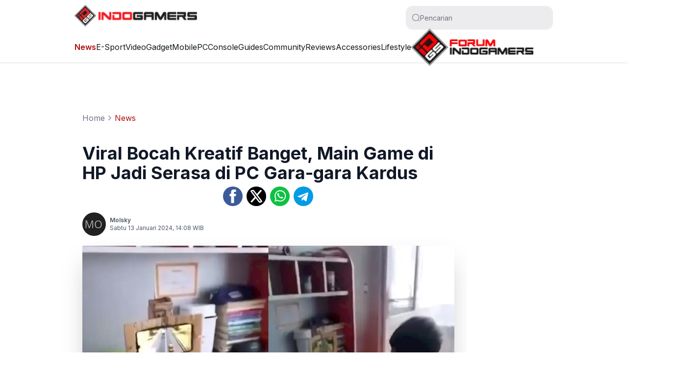

--- FILE ---
content_type: text/html; charset=utf-8
request_url: https://indogamers.com/news/36105/13012024/viral-bocah-kreatif-banget-main-game-di-hp-jadi-serasa-di-pc-gara-gara-kardus
body_size: 23315
content:
<!DOCTYPE html><html lang="id"><head><meta charSet="utf-8"/><meta name="viewport" content="width=device-width, initial-scale=1"/><link rel="preload" href="https://indogamers.com/_next/static/media/a34f9d1faa5f3315-s.p.woff2" as="font" crossorigin="" type="font/woff2"/><link rel="preload" as="image" imageSrcSet="/_next/image?url=https%3A%2F%2Fassets.indogamers.com%2Fmedia%2Fimages%2F2024%2F01%2F13%2Fweb_photo_editor.webp&amp;w=1200&amp;q=75 1x, /_next/image?url=https%3A%2F%2Fassets.indogamers.com%2Fmedia%2Fimages%2F2024%2F01%2F13%2Fweb_photo_editor.webp&amp;w=3840&amp;q=75 2x" fetchPriority="high"/><link rel="stylesheet" href="https://indogamers.com/_next/static/css/477451ef891e30d0.css" data-precedence="next"/><link rel="stylesheet" href="https://indogamers.com/_next/static/css/f81e021e31d4aa0b.css" data-precedence="next"/><link rel="preload" as="script" fetchPriority="low" href="https://indogamers.com/_next/static/chunks/webpack-cf3cd5a788cc507a.js"/><script src="https://indogamers.com/_next/static/chunks/fd9d1056-74fe6c7b64f02235.js" async=""></script><script src="https://indogamers.com/_next/static/chunks/396464d2-e74703a7c37f4be0.js" async=""></script><script src="https://indogamers.com/_next/static/chunks/419-6d848f1fdfba7b55.js" async=""></script><script src="https://indogamers.com/_next/static/chunks/main-app-237ede8f28431aa4.js" async=""></script><script src="https://indogamers.com/_next/static/chunks/2626716e-da46987106237cb1.js" async=""></script><script src="https://indogamers.com/_next/static/chunks/13b76428-69db8462b1c24c56.js" async=""></script><script src="https://indogamers.com/_next/static/chunks/777-98cf645e53bd7004.js" async=""></script><script src="https://indogamers.com/_next/static/chunks/141-e7729226fd07a49f.js" async=""></script><script src="https://indogamers.com/_next/static/chunks/app/layout-a552c87e219101b4.js" async=""></script><script src="https://indogamers.com/_next/static/chunks/413-e5e52b69906f3865.js" async=""></script><script src="https://indogamers.com/_next/static/chunks/319-b2e7185624b2a4e5.js" async=""></script><script src="https://indogamers.com/_next/static/chunks/580-82292964664fcad0.js" async=""></script><script src="https://indogamers.com/_next/static/chunks/app/(single)/%5Bcategory%5D/%5Bid%5D/%5Bdate%5D/%5Bslug%5D/page-4ced66801e6f64f5.js" async=""></script><script async="" src="https://pagead2.googlesyndication.com/pagead/js/adsbygoogle.js?client=ca-pub-4765802644694738" crossorigin="anonymous"></script><script async="" src="https://pagead2.googlesyndication.com/pagead/js/adsbygoogle.js?client=ca-pub-5862807848223904" crossorigin="anonymous"></script><script async="" src="https://securepubads.g.doubleclick.net/tag/js/gpt.js"></script><script src="https://analytics.ahrefs.com/analytics.js" data-key="0FFlD0c75fY1hDK5rAnu3A" async=""></script><link rel="preload" href="https://www.googletagmanager.com/gtm.js?id=GTM-N3BXT2TB" as="script"/><link rel="manifest" href="/manifest.webmanifest"/><meta name="theme-color" content="#AF0E10"/><meta name="facebook-domain-verification" content="op6u5vnq6nchd5lqhtf7huke3vanem"/><title>Viral Bocah Kreatif Banget, Main Game di HP Jadi Serasa di PC Gara-gara Kardus - IndoGamers</title><meta name="description" content="Seorang bocah yang sangat kreatif, baru-baru ini viral di media sosial khususnya Twitter/X. Pasalnya, anak yang belum diketahui identitasnya tersebut terekam sedang bermain game di HP tapi bisa terasa di PC."/><meta name="author" content="Molsky"/><link rel="manifest" href="/manifest.webmanifest"/><meta name="keywords" content="game pc, game mobile, game racing"/><meta name="publisher" content="Molsky"/><meta name="robots" content="index, follow, max-image-preview:large"/><meta name="googlebot" content="index, follow, max-image-preview:large"/><meta name="googlebot-news" content="index,follow"/><meta name="language" content="id"/><meta name="geo.country" content="id"/><meta name="geo.placename" content="Indonesia"/><link rel="canonical" href="https://indogamers.com/news/36105/13012024/viral-bocah-kreatif-banget-main-game-di-hp-jadi-serasa-di-pc-gara-gara-kardus"/><meta property="og:title" content="Viral Bocah Kreatif Banget, Main Game di HP Jadi Serasa di PC Gara-gara Kardus - IndoGamers"/><meta property="og:description" content="Seorang bocah yang sangat kreatif, baru-baru ini viral di media sosial khususnya Twitter/X. Pasalnya, anak yang belum diketahui identitasnya tersebut terekam sedang bermain game di HP tapi bisa terasa di PC."/><meta property="og:url" content="https://indogamers.com/news/36105/13012024/viral-bocah-kreatif-banget-main-game-di-hp-jadi-serasa-di-pc-gara-gara-kardus"/><meta property="og:site_name" content="IndoGamers"/><meta property="og:image" content="https://assets.indogamers.com/media/images/2024/01/13/web_photo_editor.webp"/><meta property="og:type" content="article"/><meta name="twitter:card" content="summary_large_image"/><meta name="twitter:creator" content="IndoGamers"/><meta name="twitter:title" content="Viral Bocah Kreatif Banget, Main Game di HP Jadi Serasa di PC Gara-gara Kardus - IndoGamers"/><meta name="twitter:description" content="Seorang bocah yang sangat kreatif, baru-baru ini viral di media sosial khususnya Twitter/X. Pasalnya, anak yang belum diketahui identitasnya tersebut terekam sedang bermain game di HP tapi bisa terasa di PC."/><meta name="twitter:image" content="https://assets.indogamers.com/media/images/2024/01/13/web_photo_editor.webp"/><link rel="shortcut icon" href="https://assets.indogamers.com/media/favicon/apple-icon-180x180.png"/><link rel="icon" href="https://assets.indogamers.com/media/favicon/apple-icon-180x180.png"/><link rel="apple-touch-icon" href="https://assets.indogamers.com/media/favicon/apple-icon-57x57.png" sizes="57x57" type="image/png"/><link rel="apple-touch-icon" href="https://assets.indogamers.com/media/favicon/apple-icon-60x60.png" sizes="60x60" type="image/png"/><link rel="apple-touch-icon" href="https://assets.indogamers.com/media/favicon/apple-icon-72x72.png" sizes="72x72" type="image/png"/><link rel="apple-touch-icon" href="https://assets.indogamers.com/media/favicon/apple-icon-76x76.png" sizes="76x76" type="image/png"/><link rel="apple-touch-icon" href="https://assets.indogamers.com/media/favicon/apple-icon-114x114.png" sizes="114x114" type="image/png"/><link rel="apple-touch-icon" href="https://assets.indogamers.com/media/favicon/apple-icon-120x120.png" sizes="120x120" type="image/png"/><link rel="apple-touch-icon" href="https://assets.indogamers.com/media/favicon/apple-icon-144x144.png" sizes="144x144" type="image/png"/><link rel="apple-touch-icon" href="https://assets.indogamers.com/media/favicon/apple-icon-152x152.png" sizes="152x152" type="image/png"/><link rel="apple-touch-icon" href="https://assets.indogamers.com/media/favicon/apple-icon-180x180.png" sizes="180x180" type="image/png"/><link rel="amphtml" href="https://indogamers.com/news/36105/13012024/amp/viral-bocah-kreatif-banget-main-game-di-hp-jadi-serasa-di-pc-gara-gara-kardus"/><meta name="next-size-adjust"/><script>window.googletag = window.googletag || {cmd: []};
  googletag.cmd.push(function() {
        googletag.defineSlot('/22962667981/indogamers', [[300, 600]], 'div-gpt-ad-rectangleBanner1HomeDesktop').setTargeting('Slot', ['rectangleBanner1HomeDesktop']).addService(googletag.pubads());

        googletag.pubads().enableSingleRequest();
        googletag.enableServices();
      });</script><script src="https://indogamers.com/_next/static/chunks/polyfills-c67a75d1b6f99dc8.js" noModule=""></script></head><body class="__className_772ec0"><noscript><iframe src="https://www.googletagmanager.com/ns.html?id=GTM-N3BXT2TB"
height="0" width="0" style="display:none;visibility:hidden"></iframe></noscript><div style="position:fixed;z-index:9999;top:16px;left:16px;right:16px;bottom:16px;pointer-events:none"></div><div data-overlay-container="true"><main><div class="flex z-40 w-full h-auto items-center justify-center data-[menu-open=true]:border-none static backdrop-blur-lg data-[menu-open=true]:backdrop-blur-xl backdrop-saturate-150 bg-background/70" style="--navbar-height:64px"><header class="z-40 flex px-6 gap-4 w-full flex-row relative flex-nowrap items-center justify-between h-[var(--navbar-height)] max-w-[1024px]"><div class="basis-0 flex-row flex-grow flex-nowrap justify-start bg-transparent no-underline text-medium whitespace-nowrap box-border flex items-center"><a href="/"><img alt="logo" loading="lazy" width="250" height="44" decoding="async" data-nimg="1" style="color:transparent" srcSet="/_next/image?url=https%3A%2F%2Findogamers.com%2F_next%2Fstatic%2Fmedia%2Flogo.c8da7465.png&amp;w=256&amp;q=75 1x, /_next/image?url=https%3A%2F%2Findogamers.com%2F_next%2Fstatic%2Fmedia%2Flogo.c8da7465.png&amp;w=640&amp;q=75 2x" src="/_next/image?url=https%3A%2F%2Findogamers.com%2F_next%2Fstatic%2Fmedia%2Flogo.c8da7465.png&amp;w=640&amp;q=75"/></a></div><div class="flex gap-4 h-full flex-row flex-nowrap items-center data-[justify=start]:justify-start data-[justify=start]:flex-grow data-[justify=start]:basis-0 data-[justify=center]:justify-center data-[justify=end]:justify-end data-[justify=end]:flex-grow data-[justify=end]:basis-0" data-justify="center"><div class="group flex flex-col w-[300px] h-10"><div class="flex flex-col h-full w-full"><div class="relative inline-flex tap-highlight-transparent flex-row items-center shadow-sm px-3 gap-3 data-[hover=true]:bg-default-200 group-data-[focus=true]:bg-default-100 min-h-unit-12 rounded-large transition-background motion-reduce:transition-none !duration-150 outline-none group-data-[focus-visible=true]:z-10 group-data-[focus-visible=true]:ring-2 group-data-[focus-visible=true]:ring-focus group-data-[focus-visible=true]:ring-offset-2 group-data-[focus-visible=true]:ring-offset-background h-full w-full font-normal text-default-500 bg-default-400/20" style="cursor:text"><div class="inline-flex h-full items-center w-full gap-1.5 box-border"><svg aria-hidden="true" fill="none" focusable="false" height="18" role="presentation" viewBox="0 0 24 24" width="18"><path d="M11.5 21C16.7467 21 21 16.7467 21 11.5C21 6.25329 16.7467 2 11.5 2C6.25329 2 2 6.25329 2 11.5C2 16.7467 6.25329 21 11.5 21Z" stroke="currentColor" stroke-linecap="round" stroke-linejoin="round" stroke-width="1.5"></path><path d="M22 22L20 20" stroke="currentColor" stroke-linecap="round" stroke-linejoin="round" stroke-width="1.5"></path></svg><input class="w-full h-full font-normal !bg-transparent outline-none placeholder:text-foreground-500 text-small" aria-label="Pencarian" type="search" placeholder="Pencarian" id="react-aria-:R4l6uuuuuubla:" aria-describedby="react-aria-:R4l6uuuuuublaH3: react-aria-:R4l6uuuuuublaH4:"/></div></div></div></div></div></header></div><nav class="flex z-40 w-full h-auto items-center justify-center data-[menu-open=true]:border-none sticky top-0 inset-x-0 border-b border-divider backdrop-blur-lg data-[menu-open=true]:backdrop-blur-xl backdrop-saturate-150 bg-background/70" style="--navbar-height:4rem"><header class="z-40 flex px-6 gap-4 w-full flex-row relative flex-nowrap items-center justify-between h-[var(--navbar-height)] max-w-[1024px]"><ul class="h-full flex-row flex-nowrap items-center data-[justify=start]:justify-start data-[justify=start]:flex-grow data-[justify=start]:basis-0 data-[justify=center]:justify-center data-[justify=end]:justify-end data-[justify=end]:flex-grow data-[justify=end]:basis-0 hidden sm:flex gap-4" data-justify="center"><li class="text-medium whitespace-nowrap box-border list-none data-[active=true]:font-semibold data-[active=true]:text-secondary" data-active="true"><a href="https://indogamers.com/news">News</a></li><li class="text-medium whitespace-nowrap box-border list-none data-[active=true]:font-semibold data-[active=true]:text-secondary"><a href="https://indogamers.com/e-sport">E-Sport</a></li><li class="text-medium whitespace-nowrap box-border list-none data-[active=true]:font-semibold data-[active=true]:text-secondary"><a href="https://indogamers.com/video">Video</a></li><li class="text-medium whitespace-nowrap box-border list-none data-[active=true]:font-semibold data-[active=true]:text-secondary"><a href="https://indogamers.com/gadget">Gadget</a></li><li class="text-medium whitespace-nowrap box-border list-none data-[active=true]:font-semibold data-[active=true]:text-secondary"><a href="https://indogamers.com/mobile">Mobile</a></li><li class="text-medium whitespace-nowrap box-border list-none data-[active=true]:font-semibold data-[active=true]:text-secondary"><a href="https://indogamers.com/pc">PC</a></li><li class="text-medium whitespace-nowrap box-border list-none data-[active=true]:font-semibold data-[active=true]:text-secondary"><a href="https://indogamers.com/console">Console</a></li><li class="text-medium whitespace-nowrap box-border list-none data-[active=true]:font-semibold data-[active=true]:text-secondary"><a href="https://indogamers.com/guides">Guides</a></li><li class="text-medium whitespace-nowrap box-border list-none data-[active=true]:font-semibold data-[active=true]:text-secondary"><a href="https://indogamers.com/community">Community</a></li><li class="text-medium whitespace-nowrap box-border list-none data-[active=true]:font-semibold data-[active=true]:text-secondary"><a href="https://indogamers.com/reviews">Reviews</a></li><li class="text-medium whitespace-nowrap box-border list-none data-[active=true]:font-semibold data-[active=true]:text-secondary"><a href="https://indogamers.com/accessories">Accessories</a></li><li class="text-medium whitespace-nowrap box-border list-none data-[active=true]:font-semibold data-[active=true]:text-secondary"><a href="https://indogamers.com/lifestyle">Lifestyle</a></li><li class="text-medium whitespace-nowrap box-border list-none data-[active=true]:font-semibold data-[active=true]:text-secondary" data-active="true"><a href="https://forum.indogamers.com/" target="_blank"><img alt="logo" loading="lazy" width="250" height="44" decoding="async" data-nimg="1" style="color:transparent" srcSet="/_next/image?url=https%3A%2F%2Findogamers.com%2F_next%2Fstatic%2Fmedia%2Fidgsforumlogo.cb23ac60.png&amp;w=256&amp;q=75 1x, /_next/image?url=https%3A%2F%2Findogamers.com%2F_next%2Fstatic%2Fmedia%2Fidgsforumlogo.cb23ac60.png&amp;w=640&amp;q=75 2x" src="/_next/image?url=https%3A%2F%2Findogamers.com%2F_next%2Fstatic%2Fmedia%2Fidgsforumlogo.cb23ac60.png&amp;w=640&amp;q=75"/></a></li></ul></header></nav><div class="w-[88.75rem] mx-auto flex flex-row pt-20"><div class="w-40 h-[728px] sticky"></div><div class="w-[68.75rem] px-2"><div class="w-full"><div class="flex flex-wrap"><div class="w-[70%] flex flex-col space-y-10"><div class="container mx-auto flex flex-col"><div class="style_breadcrumb__ezVe9"><ul class="style_breadcrumb__base__e7crx"><li class="style_breadcrumb__item__U9oU2"><a href="/" class="hover:text-secondary">Home</a><svg class="style_breadcrumb__slash__Si8qJ" fill="currentColor" viewBox="0 0 20 20"><path fill-rule="evenodd" d="M7.293 14.707a1 1 0 010-1.414L10.586 10 7.293 6.707a1 1 0 011.414-1.414l4 4a1 1 0 010 1.414l-4 4a1 1 0 01-1.414 0z" clip-rule="evenodd"></path></svg></li><li class="style_breadcrumb__item__U9oU2"><a href="https://indogamers.com/news" class="text-secondary">News</a></li></ul></div><div class="md:my-5 w-full"><h1 class="style_article__title__pHWpM">Viral Bocah Kreatif Banget, Main Game di HP Jadi Serasa di PC Gara-gara Kardus</h1><div class="mt-2 flex space-x-2 justify-center text-left text-lg"><button class="cursor-pointer"><svg class="icon-social" xmlns="http://www.w3.org/2000/svg" viewBox="126.445 2.281 589 589"><circle cx="420.945" cy="296.781" r="294.5" fill="#3c5a9a"></circle><path fill="#fff" d="M516.704 92.677h-65.239c-38.715 0-81.777 16.283-81.777 72.402.189 19.554 0 38.281 0 59.357H324.9v71.271h46.174v205.177h84.847V294.353h56.002l5.067-70.117h-62.531s.14-31.191 0-40.249c0-22.177 23.076-20.907 24.464-20.907 10.981 0 32.332.032 37.813 0V92.677h-.032z"></path></svg></button><button class="cursor-pointer"><svg class="icon-social rounded-full bg-black fill-white px-1 py-1" xmlns="http://www.w3.org/2000/svg" height="1em" viewBox="0 0 512 512"><path d="M389.2 48h70.6L305.6 224.2 487 464H345L233.7 318.6 106.5 464H35.8L200.7 275.5 26.8 48H172.4L272.9 180.9 389.2 48zM364.4 421.8h39.1L151.1 88h-42L364.4 421.8z"></path></svg></button><button class="cursor-pointer"><svg class="icon-social" xmlns="http://www.w3.org/2000/svg" fill="none" viewBox="0 0 48 48"><rect width="48" height="48" fill="#0DC143" rx="24"></rect><path fill="#fff" d="M34.7507 13.2115C32.1777 10.5628 28.621 9.125 24.9885 9.125C17.2696 9.125 11.0642 15.4061 11.1399 23.0493C11.1399 25.4709 11.821 27.8169 12.9561 29.9358L10.9885 37.125L18.3291 35.2331C20.3723 36.3682 22.6426 36.898 24.9128 36.898C32.5561 36.898 38.7615 30.6169 38.7615 22.9736C38.7615 19.2655 37.3237 15.7845 34.7507 13.2115ZM24.9885 34.552C22.9453 34.552 20.902 34.0223 19.1615 32.9628L18.7074 32.7358L14.3183 33.8709L15.4534 29.5574L15.1507 29.1034C11.821 23.7304 13.4101 16.6169 18.8588 13.2872C24.3074 9.95743 31.3453 11.5466 34.675 16.9953C38.0047 22.4439 36.4156 29.4818 30.9669 32.8115C29.2264 33.9466 27.1074 34.552 24.9885 34.552ZM31.648 26.152L30.8156 25.7736C30.8156 25.7736 29.6047 25.2439 28.848 24.8655C28.7723 24.8655 28.6966 24.7899 28.621 24.7899C28.3939 24.7899 28.2426 24.8655 28.0912 24.9412C28.0912 24.9412 28.0156 25.0169 26.9561 26.2277C26.8804 26.3791 26.7291 26.4547 26.5777 26.4547H26.502C26.4264 26.4547 26.275 26.3791 26.1993 26.3034L25.821 26.152C24.9885 25.7736 24.2318 25.3196 23.6264 24.7142C23.475 24.5628 23.248 24.4115 23.0966 24.2601C22.5669 23.7304 22.0372 23.125 21.6588 22.4439L21.5831 22.2926C21.5074 22.2169 21.5074 22.1412 21.4318 21.9899C21.4318 21.8385 21.4318 21.6872 21.5074 21.6115C21.5074 21.6115 21.8101 21.2331 22.0372 21.0061C22.1885 20.8547 22.2642 20.6277 22.4156 20.4764C22.5669 20.2493 22.6426 19.9466 22.5669 19.7196C22.4912 19.3412 21.5831 17.298 21.3561 16.8439C21.2047 16.6169 21.0534 16.5412 20.8264 16.4655H20.5993C20.448 16.4655 20.221 16.4655 19.9939 16.4655C19.8426 16.4655 19.6912 16.5412 19.5399 16.5412L19.4642 16.6169C19.3128 16.6926 19.1615 16.8439 19.0101 16.9196C18.8588 17.0709 18.7831 17.2223 18.6318 17.3736C18.102 18.0547 17.7993 18.8872 17.7993 19.7196C17.7993 20.325 17.9507 20.9304 18.1777 21.4601L18.2534 21.6872C18.9345 23.125 19.8426 24.4115 21.0534 25.5466L21.3561 25.8493C21.5831 26.0764 21.8101 26.2277 21.9615 26.4547C23.5507 27.8169 25.3669 28.8007 27.4101 29.3304C27.6372 29.4061 27.9399 29.4061 28.1669 29.4818C28.3939 29.4818 28.6966 29.4818 28.9237 29.4818C29.302 29.4818 29.7561 29.3304 30.0588 29.1791C30.2858 29.0277 30.4372 29.0277 30.5885 28.8764L30.7399 28.725C30.8912 28.5736 31.0426 28.498 31.1939 28.3466C31.3453 28.1953 31.4966 28.0439 31.5723 27.8926C31.7237 27.5899 31.7993 27.2115 31.875 26.8331C31.875 26.6818 31.875 26.4547 31.875 26.3034C31.875 26.3034 31.7993 26.2277 31.648 26.152Z"></path></svg></button><button class="cursor-pointer"><svg class="icon-social" xmlns="http://www.w3.org/2000/svg" enable-background="new 0 0 24 24" viewBox="0 0 24 24"><circle cx="12" cy="12" r="12" fill="#039be5"></circle><path fill="#fff" d="m5.491 11.74 11.57-4.461c.537-.194 1.006.131.832.943l.001-.001-1.97 9.281c-.146.658-.537.818-1.084.508l-3-2.211-1.447 1.394c-.16.16-.295.295-.605.295l.213-3.053 5.56-5.023c.242-.213-.054-.333-.373-.121l-6.871 4.326-2.962-.924c-.643-.204-.657-.643.136-.953z"></path></svg></button></div><div class="flex mt-3 md:mx-0 md:mb-0 mx-6 mb-6"><div class="style_author__box__Qod3M"><figure><img alt="Molsky" loading="lazy" width="48" height="48" decoding="async" data-nimg="1" class="style_author__image__oqo3m" style="color:transparent" srcSet="/_next/image?url=https%3A%2F%2Fui-avatars.com%2Fapi%2F%3Fname%3DMolsky%26background%3D212121%26color%3Daba9a9&amp;w=48&amp;q=75 1x, /_next/image?url=https%3A%2F%2Fui-avatars.com%2Fapi%2F%3Fname%3DMolsky%26background%3D212121%26color%3Daba9a9&amp;w=96&amp;q=75 2x" src="/_next/image?url=https%3A%2F%2Fui-avatars.com%2Fapi%2F%3Fname%3DMolsky%26background%3D212121%26color%3Daba9a9&amp;w=96&amp;q=75"/></figure><div class="flex flex-col"><div class="text-gray-600"><a class="style_author__name___m02F" href="https://indogamers.com/author/Molsky">Molsky</a></div><div class="text-gray-600"><span>Sabtu 13 Januari 2024, 14:08<!-- --> WIB</span></div></div></div></div></div><div class="style_image__article__RXwRJ"><img alt="Anak sekecil itu kreatif main game racing. (Twitter/X @kegblgnunfaedh)" fetchPriority="high" width="1200" height="600" decoding="async" data-nimg="1" class="object-cover w-full" style="color:transparent" srcSet="/_next/image?url=https%3A%2F%2Fassets.indogamers.com%2Fmedia%2Fimages%2F2024%2F01%2F13%2Fweb_photo_editor.webp&amp;w=1200&amp;q=75 1x, /_next/image?url=https%3A%2F%2Fassets.indogamers.com%2Fmedia%2Fimages%2F2024%2F01%2F13%2Fweb_photo_editor.webp&amp;w=3840&amp;q=75 2x" src="/_next/image?url=https%3A%2F%2Fassets.indogamers.com%2Fmedia%2Fimages%2F2024%2F01%2F13%2Fweb_photo_editor.webp&amp;w=3840&amp;q=75"/></div><p class="style_image__caption__Cc6tN">Anak sekecil itu kreatif main game racing. (Twitter/X @kegblgnunfaedh)</p></div><div class="flex flex-wrap mb-5"><div class="body__left"><article class="style_content__article____Kwm"><p><p><strong>Indogamers.com -</strong> Seorang bocah yang sangat kreatif, baru-baru ini viral di media sosial khususnya Twitter/X. Pasalnya, anak yang belum diketahui identitasnya tersebut terekam sedang bermain game di HP tapi bisa terasa di PC.</p><p>Waduh <em>kok</em> bisa? Ide apa <em>sih </em>yang dituangkan anak tersebut sampai bikin warganet kagum?</p><p>Daripada penasaran langsung saja simak artikel ini sampai habis ya. <em>Keep scrolling!</em></p><p class="other__articles"><strong>Baca Juga: </strong><a href="https://indogamers.com/pc/36087/12012024/mengenal-game-terbaru-insfestation-origins-karakter-mickey-mouse-dibuat-jadi-game-horor"><strong>Mengenal Game Terbaru Insfestation: Origins, Fakta-fakta Menarik di Baliknya Termasuk Karakter Jahat Mirip Mickey Mouse</strong></a></p><h2>Modifikasi alat nge-game</h2><p>Anak dalam video yang disebarkan akun Twitter/X @kegblgnunfaedh terlihat sedang asyik bermain game di meja dalam sebuah ruangan. Terlihat, ia sedang fokus memainkan <a href="https://indogamers.com/tag/game-racing" target="_blank" >game racing</a> balapan mobil.</p><p>Uniknya, ia membuat setiran (pengendali) game dengan menggunakan kardus bekas pakai. Tidak berhenti sampai di situ, kardus tersebut juga dikreasikan untuk menjadi papan bagi layar HP yang kecil.</p><p>Dengan cara tersebut, ia seolah-olah sedang main game di PC dengan control permainan menggunakan kardus yang ia buat.</p><p class="other__articles"><strong>Baca Juga: </strong><a href="https://indogamers.com/guides/36088/12012024/jangan-sampai-salah-beli-ini-daftar-perbedaan-usb-asli-dan-kw-yang-harus-kamu-tahu"><strong>Jangan Sampai Salah Beli, Ini 3 Perbedaan USB Asli dan KW yang Wajib Kamu Tahu</strong></a></p><p>Sontak saja, kreativitas anak tersebut menuai banyak pujian dari netizen yang menilai idenya "di luar nurul."</p><blockquote><p>Anjay penemuan gini harusnya bisa di kasih penghargaan, kalo kita tinggalnya bukan di Indonesia wkwkwk," kata pengguna akun @jjaemo***</p><p>"Keren sih ini, idenya luar biasa. Ayo ah creator/developer game bantu biar idenya makin berkembang," timpal akun lainnya @band***</p><p>"Anda jenius dan kreatif dek, semoga di masa depan bisa menciptakan sesuatu yang berguna bagi bangsa dan negara," sambung akun lainnya @Jeka***</p></blockquote><p class="other__articles"><strong>Baca Juga: </strong><a href="https://indogamers.com/guides/36090/12012024/daftar-penyebab-baterai-smartphone-bocor-yang-wajib-kamu-hindari"><strong>Jangan Anggap Sepele, Ketahui 3 Penyebab Utama Baterai Smartphone Bocor</strong></a></p><p>Saat artikel ini dibuat, video yang bisa kamu tonton <a href="https://twitter.com/kegblgnunfaedh/status/1745781361171222989?t=5jT9-YCYmvz89YkZBsjyfQ&amp;s=08" rel="https://twitter.com/kegblgnunfaedh/status/1745781361171222989?t=5jT9-YCYmvz89YkZBsjyfQ&amp;s=08">di sini</a> tersebut telah mendapatkan lebih dari 71 ribu tayangan dan lebih 1000an like. Video anak kreatif main <a href="https://indogamers.com/tag/game-racing" target="_blank" >game racing</a> itu juga bisa dilihat di akun Twitter @luculucuaaan.***</p><div data-youtube-video=""><iframe width="100%" height="400" allowfullscreen="true" autoplay="false" disablekbcontrols="false" enableiframeapi="false" endtime="0" ivloadpolicy="0" loop="false" modestbranding="false" origin="" playlist="" src="https://www.youtube.com/embed/RdryCTGvhps" start="0"></iframe></div></article></div></div><div>Follow Berita Indogamers di <a href="https://news.google.com/publications/CAAqBwgKMJWEpgwwp_y0BA?hl=en-ID&amp;gl=ID&amp;ceid=ID%3Aen" rel="nofollow" target="_blank" class="hover:text-primary text-secondary mt-5">Google News</a></div><div><div class="mt-5 text-gray-700">Editor :</div><div class="w-full flex flex-row space-x-2 items-center text-xs pt-px"><figure><img alt="Molsky" loading="lazy" width="64" height="64" decoding="async" data-nimg="1" class="w-12 h-12 rounded-full object-cover bg-slate-400" style="color:transparent" srcSet="/_next/image?url=https%3A%2F%2Fui-avatars.com%2Fapi%2F%3Fname%3DMolsky%26background%3D212121%26color%3Daba9a9&amp;w=64&amp;q=75 1x, /_next/image?url=https%3A%2F%2Fui-avatars.com%2Fapi%2F%3Fname%3DMolsky%26background%3D212121%26color%3Daba9a9&amp;w=128&amp;q=75 2x" src="/_next/image?url=https%3A%2F%2Fui-avatars.com%2Fapi%2F%3Fname%3DMolsky%26background%3D212121%26color%3Daba9a9&amp;w=128&amp;q=75"/></figure><div class="text-gray-600"><a class="font-poppins font-semibold" href="https://indogamers.com/author/Molsky">Molsky</a></div></div></div><div class="mt-12"><span class="border-l-4 border-l-primary pl-1 text-gray-700 text-xl"> Tags :</span><div class="flex flex-wrap gap-2 mt-2"><a href="https://indogamers.com/tag/game-pc" class="inline-block border border-primary px-3 transition-3 text-secondary rounded hover:border-gray-500">game pc</a><a href="https://indogamers.com/tag/game-mobile" class="inline-block border border-primary px-3 transition-3 text-secondary rounded hover:border-gray-500">game mobile</a><a href="https://indogamers.com/tag/game-racing" class="inline-block border border-primary px-3 transition-3 text-secondary rounded hover:border-gray-500">game racing</a></div></div><div class="border-b-1 border-primary py-1"><span class="label__title">Berita Terkait</span></div><section class="flex flex-col space-y-10"><div class="article_recent__8mBic"><div class="article_recent_desc__Y0Xxp order-1"><span class="article_recent_desc__category__T0Yf5"><a href="https://indogamers.com/news">News</a></span><h1 class="article_recent_desc__title__Ad2Ty"><a href="https://indogamers.com/news/36078/12012024/smite-2-dikabarkan-siap-rilis-pada-bulan-maret-2024">Smite 2 Dikabarkan Siap Rilis pada Bulan Maret 2024</a></h1><div class="flex space-x-1 items-center mt-1"><span class="article_recent_desc__date__oflYH">Jumat 12 Januari 2024, 14:44<!-- --> WIB</span></div></div><img alt="undefined" loading="lazy" width="248" height="128" decoding="async" data-nimg="1" class="article_recent_image__wHnoN order-2" style="color:transparent" srcSet="/_next/image?url=https%3A%2F%2Fassets.indogamers.com%2Fmedia%2Fimages%2F2024%2F01%2F12%2Fmedium%2Fjkhkjugiu.webp&amp;w=256&amp;q=75 1x, /_next/image?url=https%3A%2F%2Fassets.indogamers.com%2Fmedia%2Fimages%2F2024%2F01%2F12%2Fmedium%2Fjkhkjugiu.webp&amp;w=640&amp;q=75 2x" src="/_next/image?url=https%3A%2F%2Fassets.indogamers.com%2Fmedia%2Fimages%2F2024%2F01%2F12%2Fmedium%2Fjkhkjugiu.webp&amp;w=640&amp;q=75"/></div><div class="article_recent__8mBic"><div class="article_recent_desc__Y0Xxp order-1"><span class="article_recent_desc__category__T0Yf5"><a href="https://indogamers.com/news">News</a></span><h1 class="article_recent_desc__title__Ad2Ty"><a href="https://indogamers.com/news/36082/12012024/kisah-pilu-remaja-alami-pelecehan-seksual-virtual-saat-main-game-metaverse">Kisah Pilu Remaja Jadi Korban Pemerkosaan Virtual Saat Main Game di Metaverse</a></h1><div class="flex space-x-1 items-center mt-1"><span class="article_recent_desc__date__oflYH">Jumat 12 Januari 2024, 16:06<!-- --> WIB</span></div></div><img alt="undefined" loading="lazy" width="248" height="128" decoding="async" data-nimg="1" class="article_recent_image__wHnoN order-2" style="color:transparent" srcSet="/_next/image?url=https%3A%2F%2Fassets.indogamers.com%2Fmedia%2Fimages%2F2024%2F01%2F12%2Fmedium%2F1.webp&amp;w=256&amp;q=75 1x, /_next/image?url=https%3A%2F%2Fassets.indogamers.com%2Fmedia%2Fimages%2F2024%2F01%2F12%2Fmedium%2F1.webp&amp;w=640&amp;q=75 2x" src="/_next/image?url=https%3A%2F%2Fassets.indogamers.com%2Fmedia%2Fimages%2F2024%2F01%2F12%2Fmedium%2F1.webp&amp;w=640&amp;q=75"/></div><div class="article_recent__8mBic"><div class="article_recent_desc__Y0Xxp order-1"><span class="article_recent_desc__category__T0Yf5"><a href="https://indogamers.com/news">News</a></span><h1 class="article_recent_desc__title__Ad2Ty"><a href="https://indogamers.com/news/36085/12012024/apa-itu-pelecehan-virtual-ketahui-penjelasan-dan-cara-menghindarinya">Apa Itu Pelecehan Virtual? Ketahui Penjelasan dan 5 Cara Ampuh Menghindarinya</a></h1><div class="flex space-x-1 items-center mt-1"><span class="article_recent_desc__date__oflYH">Jumat 12 Januari 2024, 18:25<!-- --> WIB</span></div></div><img alt="undefined" loading="lazy" width="248" height="128" decoding="async" data-nimg="1" class="article_recent_image__wHnoN order-2" style="color:transparent" srcSet="/_next/image?url=https%3A%2F%2Fassets.indogamers.com%2Fmedia%2Fimages%2F2023%2F11%2F24%2Fmedium%2F2b-793868783918.webp&amp;w=256&amp;q=75 1x, /_next/image?url=https%3A%2F%2Fassets.indogamers.com%2Fmedia%2Fimages%2F2023%2F11%2F24%2Fmedium%2F2b-793868783918.webp&amp;w=640&amp;q=75 2x" src="/_next/image?url=https%3A%2F%2Fassets.indogamers.com%2Fmedia%2Fimages%2F2023%2F11%2F24%2Fmedium%2F2b-793868783918.webp&amp;w=640&amp;q=75"/></div></section><div class="border-b-1 border-primary py-1"><span class="label__title">News Update</span></div><div class="flex flex-col divide-y space-y-4"><div class="article_recent__8mBic pt-4"><div class="article_recent_desc__Y0Xxp order-2"><div class="flex space-x-2 divide-x-2 divide-primary"><span class="article_recent_desc__category__T0Yf5"><a href="https://indogamers.com/gadget">Gadget</a></span><span class="article_recent_desc__date__oflYH pl-2">19 Januari 2026, 13:52<!-- --> WIB</span></div><h1 class="article_recent_desc__title__Ad2Ty"><a href="https://indogamers.com/gadget/54465/19012026/daftar-varian-samsung-galaxy-s26-terungkap-melalui-situs-resmi">Daftar Varian Samsung Galaxy S26 Terungkap Melalui Situs Resmi</a></h1><span class="article_recent_desc__description__R_pmE">Samsung secara tidak sengaja mengonfirmasi melalui dokumen promosi di Kolombia bahwa lini Galaxy S26 tahun ini tidak akan menghadirkan model Edge maupun Pro dan tetap bertahan dengan tiga varian utama.</span></div><img alt="Daftar Varian Samsung Galaxy S26 Terungkap Melalui Situs Resmi (FOTO: gsmarena)" loading="lazy" width="248" height="128" decoding="async" data-nimg="1" class="article_recent_image__wHnoN order-1" style="color:transparent;background-size:cover;background-position:50% 50%;background-repeat:no-repeat;background-image:url(&quot;data:image/svg+xml;charset=utf-8,%3Csvg xmlns=&#x27;http://www.w3.org/2000/svg&#x27; viewBox=&#x27;0 0 248 128&#x27;%3E%3Cfilter id=&#x27;b&#x27; color-interpolation-filters=&#x27;sRGB&#x27;%3E%3CfeGaussianBlur stdDeviation=&#x27;20&#x27;/%3E%3CfeColorMatrix values=&#x27;1 0 0 0 0 0 1 0 0 0 0 0 1 0 0 0 0 0 100 -1&#x27; result=&#x27;s&#x27;/%3E%3CfeFlood x=&#x27;0&#x27; y=&#x27;0&#x27; width=&#x27;100%25&#x27; height=&#x27;100%25&#x27;/%3E%3CfeComposite operator=&#x27;out&#x27; in=&#x27;s&#x27;/%3E%3CfeComposite in2=&#x27;SourceGraphic&#x27;/%3E%3CfeGaussianBlur stdDeviation=&#x27;20&#x27;/%3E%3C/filter%3E%3Cimage width=&#x27;100%25&#x27; height=&#x27;100%25&#x27; x=&#x27;0&#x27; y=&#x27;0&#x27; preserveAspectRatio=&#x27;none&#x27; style=&#x27;filter: url(%23b);&#x27; href=&#x27;[data-uri]&#x27;/%3E%3C/svg%3E&quot;)" srcSet="/_next/image?url=https%3A%2F%2Fassets.indogamers.com%2Fmedia%2Fimages%2F2026%2F01%2F17%2Fsmall%2Fgsmarena_000_2026_01_17t092758920.webp&amp;w=256&amp;q=75 1x, /_next/image?url=https%3A%2F%2Fassets.indogamers.com%2Fmedia%2Fimages%2F2026%2F01%2F17%2Fsmall%2Fgsmarena_000_2026_01_17t092758920.webp&amp;w=640&amp;q=75 2x" src="/_next/image?url=https%3A%2F%2Fassets.indogamers.com%2Fmedia%2Fimages%2F2026%2F01%2F17%2Fsmall%2Fgsmarena_000_2026_01_17t092758920.webp&amp;w=640&amp;q=75"/></div><div class="article_recent__8mBic pt-4"><div class="article_recent_desc__Y0Xxp order-2"><div class="flex space-x-2 divide-x-2 divide-primary"><span class="article_recent_desc__category__T0Yf5"><a href="https://indogamers.com/gadget">Gadget</a></span><span class="article_recent_desc__date__oflYH pl-2">19 Januari 2026, 13:51<!-- --> WIB</span></div><h1 class="article_recent_desc__title__Ad2Ty"><a href="https://indogamers.com/gadget/54466/19012026/tecno-spark-go-3-resmi-dirilis-bawa-layar-120hz-harga-satu-jutaan">Tecno Spark Go 3 Resmi Dirilis Bawa Layar 120Hz Harga Satu Jutaan</a></h1><span class="article_recent_desc__description__R_pmE">Tecno Spark Go 3 resmi menyapa pasar entry level dengan spesifikasi mumpuni seperti layar 120Hz dan baterai 5000mAh yang sangat pas untuk kebutuhan harian maupun pelajar.</span></div><img alt="Tecno Spark Go 3 Resmi Dirilis Bawa Layar 120Hz Harga Satu Jutaan (FOTO: gsmarena)" loading="lazy" width="248" height="128" decoding="async" data-nimg="1" class="article_recent_image__wHnoN order-1" style="color:transparent;background-size:cover;background-position:50% 50%;background-repeat:no-repeat;background-image:url(&quot;data:image/svg+xml;charset=utf-8,%3Csvg xmlns=&#x27;http://www.w3.org/2000/svg&#x27; viewBox=&#x27;0 0 248 128&#x27;%3E%3Cfilter id=&#x27;b&#x27; color-interpolation-filters=&#x27;sRGB&#x27;%3E%3CfeGaussianBlur stdDeviation=&#x27;20&#x27;/%3E%3CfeColorMatrix values=&#x27;1 0 0 0 0 0 1 0 0 0 0 0 1 0 0 0 0 0 100 -1&#x27; result=&#x27;s&#x27;/%3E%3CfeFlood x=&#x27;0&#x27; y=&#x27;0&#x27; width=&#x27;100%25&#x27; height=&#x27;100%25&#x27;/%3E%3CfeComposite operator=&#x27;out&#x27; in=&#x27;s&#x27;/%3E%3CfeComposite in2=&#x27;SourceGraphic&#x27;/%3E%3CfeGaussianBlur stdDeviation=&#x27;20&#x27;/%3E%3C/filter%3E%3Cimage width=&#x27;100%25&#x27; height=&#x27;100%25&#x27; x=&#x27;0&#x27; y=&#x27;0&#x27; preserveAspectRatio=&#x27;none&#x27; style=&#x27;filter: url(%23b);&#x27; href=&#x27;[data-uri]&#x27;/%3E%3C/svg%3E&quot;)" srcSet="/_next/image?url=https%3A%2F%2Fassets.indogamers.com%2Fmedia%2Fimages%2F2026%2F01%2F17%2Fsmall%2Fgsmarena_000_2026_01_17t093223726.webp&amp;w=256&amp;q=75 1x, /_next/image?url=https%3A%2F%2Fassets.indogamers.com%2Fmedia%2Fimages%2F2026%2F01%2F17%2Fsmall%2Fgsmarena_000_2026_01_17t093223726.webp&amp;w=640&amp;q=75 2x" src="/_next/image?url=https%3A%2F%2Fassets.indogamers.com%2Fmedia%2Fimages%2F2026%2F01%2F17%2Fsmall%2Fgsmarena_000_2026_01_17t093223726.webp&amp;w=640&amp;q=75"/></div><div class="article_recent__8mBic pt-4"><div class="article_recent_desc__Y0Xxp order-2"><div class="flex space-x-2 divide-x-2 divide-primary"><span class="article_recent_desc__category__T0Yf5"><a href="https://indogamers.com/e-sport">E-Sport</a></span><span class="article_recent_desc__date__oflYH pl-2">19 Januari 2026, 13:40<!-- --> WIB</span></div><h1 class="article_recent_desc__title__Ad2Ty"><a href="https://indogamers.com/e-sport/54469/19012026/turun-ke-lower-bracket-m7-skylar-bercanda-kalau-kebanyakan-minuman-energi-jadi-biang-kerok-kekalahan-onic">Turun ke Lower Bracket M7, Skylar Bercanda Kalau Kebanyakan Minuman energi Jadi Biang Kerok Kekalahan ONIC</a></h1><span class="article_recent_desc__description__R_pmE">Kalah 0-2 dari Alter Ego, Skylar tanggapi performa ONIC dengan candaan &quot;kebanyakan minuman energi&quot;. Apa maksudnya? Simak curhatan Gold Laner ONIC jelang laga hidup mati lawan Team Liquid PH.</span></div><img alt="Turun ke Lower Bracket M7, Skylar Bercanda Kalau Kebanyakan Minuman energi Jadi Biang Kerok Kekalahan ONIC(FOTO: MOONTON)" loading="lazy" width="248" height="128" decoding="async" data-nimg="1" class="article_recent_image__wHnoN order-1" style="color:transparent;background-size:cover;background-position:50% 50%;background-repeat:no-repeat;background-image:url(&quot;data:image/svg+xml;charset=utf-8,%3Csvg xmlns=&#x27;http://www.w3.org/2000/svg&#x27; viewBox=&#x27;0 0 248 128&#x27;%3E%3Cfilter id=&#x27;b&#x27; color-interpolation-filters=&#x27;sRGB&#x27;%3E%3CfeGaussianBlur stdDeviation=&#x27;20&#x27;/%3E%3CfeColorMatrix values=&#x27;1 0 0 0 0 0 1 0 0 0 0 0 1 0 0 0 0 0 100 -1&#x27; result=&#x27;s&#x27;/%3E%3CfeFlood x=&#x27;0&#x27; y=&#x27;0&#x27; width=&#x27;100%25&#x27; height=&#x27;100%25&#x27;/%3E%3CfeComposite operator=&#x27;out&#x27; in=&#x27;s&#x27;/%3E%3CfeComposite in2=&#x27;SourceGraphic&#x27;/%3E%3CfeGaussianBlur stdDeviation=&#x27;20&#x27;/%3E%3C/filter%3E%3Cimage width=&#x27;100%25&#x27; height=&#x27;100%25&#x27; x=&#x27;0&#x27; y=&#x27;0&#x27; preserveAspectRatio=&#x27;none&#x27; style=&#x27;filter: url(%23b);&#x27; href=&#x27;[data-uri]&#x27;/%3E%3C/svg%3E&quot;)" srcSet="/_next/image?url=https%3A%2F%2Fassets.indogamers.com%2Fmedia%2Fimages%2F2026%2F01%2F19%2Fsmall%2Fdarmawan_1.webp&amp;w=256&amp;q=75 1x, /_next/image?url=https%3A%2F%2Fassets.indogamers.com%2Fmedia%2Fimages%2F2026%2F01%2F19%2Fsmall%2Fdarmawan_1.webp&amp;w=640&amp;q=75 2x" src="/_next/image?url=https%3A%2F%2Fassets.indogamers.com%2Fmedia%2Fimages%2F2026%2F01%2F19%2Fsmall%2Fdarmawan_1.webp&amp;w=640&amp;q=75"/></div><div class="article_recent__8mBic pt-4"><div class="article_recent_desc__Y0Xxp order-2"><div class="flex space-x-2 divide-x-2 divide-primary"><span class="article_recent_desc__category__T0Yf5"><a href="https://indogamers.com/e-sport">E-Sport</a></span><span class="article_recent_desc__date__oflYH pl-2">19 Januari 2026, 11:40<!-- --> WIB</span></div><h1 class="article_recent_desc__title__Ad2Ty"><a href="https://indogamers.com/e-sport/54468/19012026/kejutan-civil-war-m7-alter-ego-bantai-onic-2-0-raja-langit-terlempar-ke-lower-bracket">Kejutan &quot;Civil War&quot; M7! Alter Ego Bantai ONIC 2-0, Raja Langit Terlempar ke Lower Bracket</a></h1><span class="article_recent_desc__description__R_pmE">Hasil M7 Knockout Stage Hari Ini: Alter Ego menangkan Derby Indonesia 2-0 atas ONIC! Aurora PH pulangkan TLPH ke Lower Bracket. Cek update bracket lengkap M7 di sini.</span></div><img alt="Kejutan Civil War M7! Alter Ego Bantai ONIC 2-0, Raja Langit Terlempar ke Lower Bracket(FOTO: Indogamers/Rozi)" loading="lazy" width="248" height="128" decoding="async" data-nimg="1" class="article_recent_image__wHnoN order-1" style="color:transparent;background-size:cover;background-position:50% 50%;background-repeat:no-repeat;background-image:url(&quot;data:image/svg+xml;charset=utf-8,%3Csvg xmlns=&#x27;http://www.w3.org/2000/svg&#x27; viewBox=&#x27;0 0 248 128&#x27;%3E%3Cfilter id=&#x27;b&#x27; color-interpolation-filters=&#x27;sRGB&#x27;%3E%3CfeGaussianBlur stdDeviation=&#x27;20&#x27;/%3E%3CfeColorMatrix values=&#x27;1 0 0 0 0 0 1 0 0 0 0 0 1 0 0 0 0 0 100 -1&#x27; result=&#x27;s&#x27;/%3E%3CfeFlood x=&#x27;0&#x27; y=&#x27;0&#x27; width=&#x27;100%25&#x27; height=&#x27;100%25&#x27;/%3E%3CfeComposite operator=&#x27;out&#x27; in=&#x27;s&#x27;/%3E%3CfeComposite in2=&#x27;SourceGraphic&#x27;/%3E%3CfeGaussianBlur stdDeviation=&#x27;20&#x27;/%3E%3C/filter%3E%3Cimage width=&#x27;100%25&#x27; height=&#x27;100%25&#x27; x=&#x27;0&#x27; y=&#x27;0&#x27; preserveAspectRatio=&#x27;none&#x27; style=&#x27;filter: url(%23b);&#x27; href=&#x27;[data-uri]&#x27;/%3E%3C/svg%3E&quot;)" srcSet="/_next/image?url=https%3A%2F%2Fassets.indogamers.com%2Fmedia%2Fimages%2F2026%2F01%2F19%2Fsmall%2Fdarmawan_18.webp&amp;w=256&amp;q=75 1x, /_next/image?url=https%3A%2F%2Fassets.indogamers.com%2Fmedia%2Fimages%2F2026%2F01%2F19%2Fsmall%2Fdarmawan_18.webp&amp;w=640&amp;q=75 2x" src="/_next/image?url=https%3A%2F%2Fassets.indogamers.com%2Fmedia%2Fimages%2F2026%2F01%2F19%2Fsmall%2Fdarmawan_18.webp&amp;w=640&amp;q=75"/></div><div class="article_recent__8mBic pt-4"><div class="article_recent_desc__Y0Xxp order-2"><div class="flex space-x-2 divide-x-2 divide-primary"><span class="article_recent_desc__category__T0Yf5"><a href="https://indogamers.com/e-sport">E-Sport</a></span><span class="article_recent_desc__date__oflYH pl-2">17 Januari 2026, 09:35<!-- --> WIB</span></div><h1 class="article_recent_desc__title__Ad2Ty"><a href="https://indogamers.com/e-sport/54467/17012026/laga-hidup-mati-m7-malam-ini-onic-esports-vs-team-falcons-menang-lanjut-kalah-pulang">Laga Hidup Mati M7 Malam Ini, ONIC Esports vs Team Falcons, Menang Lanjut, Kalah Pulang</a></h1><span class="article_recent_desc__description__R_pmE">Hari penentuan bagi ONIC Esports! Laga &quot;Do-or-Die&quot; melawan Team Falcons di M7 malam ini (17/1). Kairi dan Lutpiii optimis kunci tiket Knockout. Cek jadwal dan prediksi line-up di sini.</span></div><img alt="Laga Hidup Mati M7 Malam Ini! ONIC Esports vs Team Falcons: Menang Lanjut, Kalah Pulang!(FOTO: MOONTON)" loading="lazy" width="248" height="128" decoding="async" data-nimg="1" class="article_recent_image__wHnoN order-1" style="color:transparent;background-size:cover;background-position:50% 50%;background-repeat:no-repeat;background-image:url(&quot;data:image/svg+xml;charset=utf-8,%3Csvg xmlns=&#x27;http://www.w3.org/2000/svg&#x27; viewBox=&#x27;0 0 248 128&#x27;%3E%3Cfilter id=&#x27;b&#x27; color-interpolation-filters=&#x27;sRGB&#x27;%3E%3CfeGaussianBlur stdDeviation=&#x27;20&#x27;/%3E%3CfeColorMatrix values=&#x27;1 0 0 0 0 0 1 0 0 0 0 0 1 0 0 0 0 0 100 -1&#x27; result=&#x27;s&#x27;/%3E%3CfeFlood x=&#x27;0&#x27; y=&#x27;0&#x27; width=&#x27;100%25&#x27; height=&#x27;100%25&#x27;/%3E%3CfeComposite operator=&#x27;out&#x27; in=&#x27;s&#x27;/%3E%3CfeComposite in2=&#x27;SourceGraphic&#x27;/%3E%3CfeGaussianBlur stdDeviation=&#x27;20&#x27;/%3E%3C/filter%3E%3Cimage width=&#x27;100%25&#x27; height=&#x27;100%25&#x27; x=&#x27;0&#x27; y=&#x27;0&#x27; preserveAspectRatio=&#x27;none&#x27; style=&#x27;filter: url(%23b);&#x27; href=&#x27;[data-uri]&#x27;/%3E%3C/svg%3E&quot;)" srcSet="/_next/image?url=https%3A%2F%2Fassets.indogamers.com%2Fmedia%2Fimages%2F2026%2F01%2F17%2Fsmall%2Fdarmawan.webp&amp;w=256&amp;q=75 1x, /_next/image?url=https%3A%2F%2Fassets.indogamers.com%2Fmedia%2Fimages%2F2026%2F01%2F17%2Fsmall%2Fdarmawan.webp&amp;w=640&amp;q=75 2x" src="/_next/image?url=https%3A%2F%2Fassets.indogamers.com%2Fmedia%2Fimages%2F2026%2F01%2F17%2Fsmall%2Fdarmawan.webp&amp;w=640&amp;q=75"/></div><div class="article_recent__8mBic pt-4"><div class="article_recent_desc__Y0Xxp order-2"><div class="flex space-x-2 divide-x-2 divide-primary"><span class="article_recent_desc__category__T0Yf5"><a href="https://indogamers.com/e-sport">E-Sport</a></span><span class="article_recent_desc__date__oflYH pl-2">17 Januari 2026, 08:40<!-- --> WIB</span></div><h1 class="article_recent_desc__title__Ad2Ty"><a href="https://indogamers.com/e-sport/54462/17012026/curhat-kiboy-soal-kutukan-bo1-onic-telat-panas-siap-habis-habisan-lawan-team-falcons">Curhat Kiboy Soal Kutukan BO1, ONIC Telat Panas, Siap Habis-habisan Lawan Team Falcons</a></h1><span class="article_recent_desc__description__R_pmE">ONIC Esports lolos dari lubang jarum usai bekuk Evil. Kiboy ungkap faktor Kutukan BO1 bikin tim telat panas sejak M3. Kini siap tampil gila-gilaan lawan Team Falcons di laga penentuan.</span></div><img alt="Curhat Kiboy Soal Kutukan BO1, ONIC Telat Panas, Siap Habis-habisan Lawan Team Falcons(FOTO: MOONTON)" loading="lazy" width="248" height="128" decoding="async" data-nimg="1" class="article_recent_image__wHnoN order-1" style="color:transparent;background-size:cover;background-position:50% 50%;background-repeat:no-repeat;background-image:url(&quot;data:image/svg+xml;charset=utf-8,%3Csvg xmlns=&#x27;http://www.w3.org/2000/svg&#x27; viewBox=&#x27;0 0 248 128&#x27;%3E%3Cfilter id=&#x27;b&#x27; color-interpolation-filters=&#x27;sRGB&#x27;%3E%3CfeGaussianBlur stdDeviation=&#x27;20&#x27;/%3E%3CfeColorMatrix values=&#x27;1 0 0 0 0 0 1 0 0 0 0 0 1 0 0 0 0 0 100 -1&#x27; result=&#x27;s&#x27;/%3E%3CfeFlood x=&#x27;0&#x27; y=&#x27;0&#x27; width=&#x27;100%25&#x27; height=&#x27;100%25&#x27;/%3E%3CfeComposite operator=&#x27;out&#x27; in=&#x27;s&#x27;/%3E%3CfeComposite in2=&#x27;SourceGraphic&#x27;/%3E%3CfeGaussianBlur stdDeviation=&#x27;20&#x27;/%3E%3C/filter%3E%3Cimage width=&#x27;100%25&#x27; height=&#x27;100%25&#x27; x=&#x27;0&#x27; y=&#x27;0&#x27; preserveAspectRatio=&#x27;none&#x27; style=&#x27;filter: url(%23b);&#x27; href=&#x27;[data-uri]&#x27;/%3E%3C/svg%3E&quot;)" srcSet="/_next/image?url=https%3A%2F%2Fassets.indogamers.com%2Fmedia%2Fimages%2F2026%2F01%2F17%2Fsmall%2Fdarmawan_17.webp&amp;w=256&amp;q=75 1x, /_next/image?url=https%3A%2F%2Fassets.indogamers.com%2Fmedia%2Fimages%2F2026%2F01%2F17%2Fsmall%2Fdarmawan_17.webp&amp;w=640&amp;q=75 2x" src="/_next/image?url=https%3A%2F%2Fassets.indogamers.com%2Fmedia%2Fimages%2F2026%2F01%2F17%2Fsmall%2Fdarmawan_17.webp&amp;w=640&amp;q=75"/></div><div class="article_recent__8mBic pt-4"><div class="article_recent_desc__Y0Xxp order-2"><div class="flex space-x-2 divide-x-2 divide-primary"><span class="article_recent_desc__category__T0Yf5"><a href="https://indogamers.com/e-sport">E-Sport</a></span><span class="article_recent_desc__date__oflYH pl-2">17 Januari 2026, 07:42<!-- --> WIB</span></div><h1 class="article_recent_desc__title__Ad2Ty"><a href="https://indogamers.com/e-sport/54461/17012026/nyawa-masih-panjang-onic-esports-pulangkan-evil-selangkah-lagi-menuju-fase-knock-out-m7">Nyawa Masih Panjang! ONIC Esports Pulangkan Evil, Selangkah Lagi Menuju Fase Knock Out M7</a></h1><span class="article_recent_desc__description__R_pmE">ONIC Esports jaga asa di M7 World Championship! Menang telak 2-0 atas Evil, Landak Kuning kini masuk pool 2-2. Simak highlight match dan kejutan draft Esmeralda Gold Lane di sini.</span></div><img alt="Nyawa Masih Panjang! ONIC Esports Pulangkan Evil, Selangkah Lagi Menuju Fase Knock Out M7 (FOTO: Indogamers/Rozi)" loading="lazy" width="248" height="128" decoding="async" data-nimg="1" class="article_recent_image__wHnoN order-1" style="color:transparent;background-size:cover;background-position:50% 50%;background-repeat:no-repeat;background-image:url(&quot;data:image/svg+xml;charset=utf-8,%3Csvg xmlns=&#x27;http://www.w3.org/2000/svg&#x27; viewBox=&#x27;0 0 248 128&#x27;%3E%3Cfilter id=&#x27;b&#x27; color-interpolation-filters=&#x27;sRGB&#x27;%3E%3CfeGaussianBlur stdDeviation=&#x27;20&#x27;/%3E%3CfeColorMatrix values=&#x27;1 0 0 0 0 0 1 0 0 0 0 0 1 0 0 0 0 0 100 -1&#x27; result=&#x27;s&#x27;/%3E%3CfeFlood x=&#x27;0&#x27; y=&#x27;0&#x27; width=&#x27;100%25&#x27; height=&#x27;100%25&#x27;/%3E%3CfeComposite operator=&#x27;out&#x27; in=&#x27;s&#x27;/%3E%3CfeComposite in2=&#x27;SourceGraphic&#x27;/%3E%3CfeGaussianBlur stdDeviation=&#x27;20&#x27;/%3E%3C/filter%3E%3Cimage width=&#x27;100%25&#x27; height=&#x27;100%25&#x27; x=&#x27;0&#x27; y=&#x27;0&#x27; preserveAspectRatio=&#x27;none&#x27; style=&#x27;filter: url(%23b);&#x27; href=&#x27;[data-uri]&#x27;/%3E%3C/svg%3E&quot;)" srcSet="/_next/image?url=https%3A%2F%2Fassets.indogamers.com%2Fmedia%2Fimages%2F2026%2F01%2F17%2Fsmall%2Fwhatsapp_image_2026_01_17_at_073843.webp&amp;w=256&amp;q=75 1x, /_next/image?url=https%3A%2F%2Fassets.indogamers.com%2Fmedia%2Fimages%2F2026%2F01%2F17%2Fsmall%2Fwhatsapp_image_2026_01_17_at_073843.webp&amp;w=640&amp;q=75 2x" src="/_next/image?url=https%3A%2F%2Fassets.indogamers.com%2Fmedia%2Fimages%2F2026%2F01%2F17%2Fsmall%2Fwhatsapp_image_2026_01_17_at_073843.webp&amp;w=640&amp;q=75"/></div><div class="article_recent__8mBic pt-4"><div class="article_recent_desc__Y0Xxp order-2"><div class="flex space-x-2 divide-x-2 divide-primary"><span class="article_recent_desc__category__T0Yf5"><a href="https://indogamers.com/community">Community</a></span><span class="article_recent_desc__date__oflYH pl-2">15 Januari 2026, 17:20<!-- --> WIB</span></div><h1 class="article_recent_desc__title__Ad2Ty"><a href="https://indogamers.com/community/54460/15012026/siap-siap-headbang-j-rocks-bakal-guncang-panggung-grand-final-pbnc-xvi-di-mal-taman-anggrek">Siap-Siap Headbang! J-Rocks Bakal Guncang Panggung Grand Final PBNC XVI di Mal Taman Anggrek</a></h1><span class="article_recent_desc__description__R_pmE">PBNC XVI makin pecah! Legenda rock Indonesia, J-Rocks, dipastikan tampil memeriahkan Grand Final di Mal Taman Anggrek pada 18 Januari 2026. Cek jadwal lengkapnya di sini.</span></div><img alt="Siap-Siap Headbang! J-Rocks Bakal Guncang Panggung Grand Final PBNC XVI di Mal Taman Anggrek(FOTO: Zepetto)" loading="lazy" width="248" height="128" decoding="async" data-nimg="1" class="article_recent_image__wHnoN order-1" style="color:transparent;background-size:cover;background-position:50% 50%;background-repeat:no-repeat;background-image:url(&quot;data:image/svg+xml;charset=utf-8,%3Csvg xmlns=&#x27;http://www.w3.org/2000/svg&#x27; viewBox=&#x27;0 0 248 128&#x27;%3E%3Cfilter id=&#x27;b&#x27; color-interpolation-filters=&#x27;sRGB&#x27;%3E%3CfeGaussianBlur stdDeviation=&#x27;20&#x27;/%3E%3CfeColorMatrix values=&#x27;1 0 0 0 0 0 1 0 0 0 0 0 1 0 0 0 0 0 100 -1&#x27; result=&#x27;s&#x27;/%3E%3CfeFlood x=&#x27;0&#x27; y=&#x27;0&#x27; width=&#x27;100%25&#x27; height=&#x27;100%25&#x27;/%3E%3CfeComposite operator=&#x27;out&#x27; in=&#x27;s&#x27;/%3E%3CfeComposite in2=&#x27;SourceGraphic&#x27;/%3E%3CfeGaussianBlur stdDeviation=&#x27;20&#x27;/%3E%3C/filter%3E%3Cimage width=&#x27;100%25&#x27; height=&#x27;100%25&#x27; x=&#x27;0&#x27; y=&#x27;0&#x27; preserveAspectRatio=&#x27;none&#x27; style=&#x27;filter: url(%23b);&#x27; href=&#x27;[data-uri]&#x27;/%3E%3C/svg%3E&quot;)" srcSet="/_next/image?url=https%3A%2F%2Fassets.indogamers.com%2Fmedia%2Fimages%2F2026%2F01%2F15%2Fsmall%2Fpicture1.webp&amp;w=256&amp;q=75 1x, /_next/image?url=https%3A%2F%2Fassets.indogamers.com%2Fmedia%2Fimages%2F2026%2F01%2F15%2Fsmall%2Fpicture1.webp&amp;w=640&amp;q=75 2x" src="/_next/image?url=https%3A%2F%2Fassets.indogamers.com%2Fmedia%2Fimages%2F2026%2F01%2F15%2Fsmall%2Fpicture1.webp&amp;w=640&amp;q=75"/></div><div class="article_recent__8mBic pt-4"><div class="article_recent_desc__Y0Xxp order-2"><div class="flex space-x-2 divide-x-2 divide-primary"><span class="article_recent_desc__category__T0Yf5"><a href="https://indogamers.com/news">News</a></span><span class="article_recent_desc__date__oflYH pl-2">15 Januari 2026, 16:03<!-- --> WIB</span></div><h1 class="article_recent_desc__title__Ad2Ty"><a href="https://indogamers.com/news/54459/15012026/ea-sports-fc-mobile-tour-ke-5-kota-di-pulau-jawa-intip-jadwal-dan-ragam-keseruannya">EA SPORTS FC Mobile Tour ke 5 Kota di Pulau Jawa, Intip Jadwal dan Ragam Keseruannya</a></h1><span class="article_recent_desc__description__R_pmE">EA SPORTS FC™ Mobile mendarat di Pulau Jawa dengan raga keseruan untuk menyapa komunitas pecinta game sepak bola.</span></div><img alt="EA SPORTS FC™ Mobile hadir di pulau jawa menyapa komunitas para pecinta game sepak bola dengan ragam keseruan (FOTO: Dok.fc mobile)" loading="lazy" width="248" height="128" decoding="async" data-nimg="1" class="article_recent_image__wHnoN order-1" style="color:transparent;background-size:cover;background-position:50% 50%;background-repeat:no-repeat;background-image:url(&quot;data:image/svg+xml;charset=utf-8,%3Csvg xmlns=&#x27;http://www.w3.org/2000/svg&#x27; viewBox=&#x27;0 0 248 128&#x27;%3E%3Cfilter id=&#x27;b&#x27; color-interpolation-filters=&#x27;sRGB&#x27;%3E%3CfeGaussianBlur stdDeviation=&#x27;20&#x27;/%3E%3CfeColorMatrix values=&#x27;1 0 0 0 0 0 1 0 0 0 0 0 1 0 0 0 0 0 100 -1&#x27; result=&#x27;s&#x27;/%3E%3CfeFlood x=&#x27;0&#x27; y=&#x27;0&#x27; width=&#x27;100%25&#x27; height=&#x27;100%25&#x27;/%3E%3CfeComposite operator=&#x27;out&#x27; in=&#x27;s&#x27;/%3E%3CfeComposite in2=&#x27;SourceGraphic&#x27;/%3E%3CfeGaussianBlur stdDeviation=&#x27;20&#x27;/%3E%3C/filter%3E%3Cimage width=&#x27;100%25&#x27; height=&#x27;100%25&#x27; x=&#x27;0&#x27; y=&#x27;0&#x27; preserveAspectRatio=&#x27;none&#x27; style=&#x27;filter: url(%23b);&#x27; href=&#x27;[data-uri]&#x27;/%3E%3C/svg%3E&quot;)" srcSet="/_next/image?url=https%3A%2F%2Fassets.indogamers.com%2Fmedia%2Fimages%2F2026%2F01%2F15%2Fsmall%2Ffc.webp&amp;w=256&amp;q=75 1x, /_next/image?url=https%3A%2F%2Fassets.indogamers.com%2Fmedia%2Fimages%2F2026%2F01%2F15%2Fsmall%2Ffc.webp&amp;w=640&amp;q=75 2x" src="/_next/image?url=https%3A%2F%2Fassets.indogamers.com%2Fmedia%2Fimages%2F2026%2F01%2F15%2Fsmall%2Ffc.webp&amp;w=640&amp;q=75"/></div><div class="article_recent__8mBic pt-4"><div class="article_recent_desc__Y0Xxp order-2"><div class="flex space-x-2 divide-x-2 divide-primary"><span class="article_recent_desc__category__T0Yf5"><a href="https://indogamers.com/news">News</a></span><span class="article_recent_desc__date__oflYH pl-2">15 Januari 2026, 15:48<!-- --> WIB</span></div><h1 class="article_recent_desc__title__Ad2Ty"><a href="https://indogamers.com/news/54458/15012026/crystal-of-atlan-sandstorm-journey-update-level-70-dengan-misi-seru-hadiah-epik">Crystal of Atlan Sandstorm Journey: Update Level 70 dengan Misi Seru &amp; Hadiah Epik</a></h1><span class="article_recent_desc__description__R_pmE">Sandstorm Journey, pembaruan terbesar level 70 di game MMORPG Crystal of Atlan, hadir denan peta terbaru Atlan, seperti Pemukiman Terapung dan Markas Ironhooks, menawarkan pengalaman bermain lebih menarik.</span></div><img alt="Crystal of Atlan Sandstorm Journey level 70 resmi hadir ikuti keseruan dan dapatkan hadiah epiknya (FOTO: Dok.Sandstorm Journey)" loading="lazy" width="248" height="128" decoding="async" data-nimg="1" class="article_recent_image__wHnoN order-1" style="color:transparent;background-size:cover;background-position:50% 50%;background-repeat:no-repeat;background-image:url(&quot;data:image/svg+xml;charset=utf-8,%3Csvg xmlns=&#x27;http://www.w3.org/2000/svg&#x27; viewBox=&#x27;0 0 248 128&#x27;%3E%3Cfilter id=&#x27;b&#x27; color-interpolation-filters=&#x27;sRGB&#x27;%3E%3CfeGaussianBlur stdDeviation=&#x27;20&#x27;/%3E%3CfeColorMatrix values=&#x27;1 0 0 0 0 0 1 0 0 0 0 0 1 0 0 0 0 0 100 -1&#x27; result=&#x27;s&#x27;/%3E%3CfeFlood x=&#x27;0&#x27; y=&#x27;0&#x27; width=&#x27;100%25&#x27; height=&#x27;100%25&#x27;/%3E%3CfeComposite operator=&#x27;out&#x27; in=&#x27;s&#x27;/%3E%3CfeComposite in2=&#x27;SourceGraphic&#x27;/%3E%3CfeGaussianBlur stdDeviation=&#x27;20&#x27;/%3E%3C/filter%3E%3Cimage width=&#x27;100%25&#x27; height=&#x27;100%25&#x27; x=&#x27;0&#x27; y=&#x27;0&#x27; preserveAspectRatio=&#x27;none&#x27; style=&#x27;filter: url(%23b);&#x27; href=&#x27;[data-uri]&#x27;/%3E%3C/svg%3E&quot;)" srcSet="/_next/image?url=https%3A%2F%2Fassets.indogamers.com%2Fmedia%2Fimages%2F2026%2F01%2F15%2Fsmall%2Fcris.webp&amp;w=256&amp;q=75 1x, /_next/image?url=https%3A%2F%2Fassets.indogamers.com%2Fmedia%2Fimages%2F2026%2F01%2F15%2Fsmall%2Fcris.webp&amp;w=640&amp;q=75 2x" src="/_next/image?url=https%3A%2F%2Fassets.indogamers.com%2Fmedia%2Fimages%2F2026%2F01%2F15%2Fsmall%2Fcris.webp&amp;w=640&amp;q=75"/></div></div></div><div class="w-[30%] pl-[1.5625rem]"><div class="relative h-[600px] mb-5 display__banner"><div id="div-gpt-ad-rectangleBanner1HomeDesktop" class="relative z-10"><script>googletag.cmd.push(function() { googletag.display('div-gpt-ad-rectangleBanner1HomeDesktop'); });</script></div></div><div class="top-40 sticky"><div class="undefined mb-4"><div class="style_popular_label__k94Il"><span class="style_popular_label__title__sY5p8">Trending</span></div><div class="style_popular_item__PMucW  bg-primary bg-opacity-5"><div class="flex"><div class="style_popular_item__label__WcZ6j"><span class="style_popular_item__label___number__vNPBu">0<!-- -->1</span></div><div class="style_popular_item__desc___Zkqk"><h1 class="style_popular_item__desc___title__4F1KW"><a href="https://indogamers.com/gadget/45038/22102024/mengenal-6-hp-lenovo-terbaru-spesifikasi-dan-fitur-menarik-yang-perlu-diketahui">Mengenal 6 HP Lenovo Terbaru. Spesifikasi dan Fitur Menarik yang Perlu Diketahui</a></h1></div></div></div><div class="style_popular_item__PMucW "><div class="flex"><div class="style_popular_item__label__WcZ6j"><span class="style_popular_item__label___number__vNPBu">0<!-- -->2</span></div><div class="style_popular_item__desc___Zkqk"><h1 class="style_popular_item__desc___title__4F1KW"><a href="https://indogamers.com/e-sport/37830/01042024/profil-dan-biodata-clara-mongstar-akrab-disapa-bude-dan-berasal-dari-kota-ngapak-purwokerto">Profil dan Biodata Clara Mongstar, Akrab Disapa Bude dan Berasal dari Kota Ngapak Purwokerto</a></h1></div></div></div><div class="style_popular_item__PMucW  bg-primary bg-opacity-5"><div class="flex"><div class="style_popular_item__label__WcZ6j"><span class="style_popular_item__label___number__vNPBu">0<!-- -->3</span></div><div class="style_popular_item__desc___Zkqk"><h1 class="style_popular_item__desc___title__4F1KW"><a href="https://indogamers.com/pc/43698/12092024/10-game-strategi-klasik-yang-wajib-banget-kamu-mainkan-ulang-masih-seru-dan-bikin-ketagihan">10 Game Strategi Klasik yang Wajib Banget Kamu Mainkan Ulang, Masih Seru dan Bikin Ketagihan!</a></h1></div></div></div><div class="style_popular_item__PMucW "><div class="flex"><div class="style_popular_item__label__WcZ6j"><span class="style_popular_item__label___number__vNPBu">0<!-- -->4</span></div><div class="style_popular_item__desc___Zkqk"><h1 class="style_popular_item__desc___title__4F1KW"><a href="https://indogamers.com/mobile/54251/22122025/7-rekomendasi-game-android-terbaru-dan-terbaik-2026-yang-wajib-dimainkan-sekarang-dari-moba-taktis-hingga-open-world-bebas">7 Rekomendasi Game Android Terbaru dan Terbaik 2026 yang Wajib Dimainkan Sekarang, Dari MOBA Taktis hingga Open World Bebas!</a></h1></div></div></div><div class="style_popular_item__PMucW  bg-primary bg-opacity-5"><div class="flex"><div class="style_popular_item__label__WcZ6j"><span class="style_popular_item__label___number__vNPBu">0<!-- -->5</span></div><div class="style_popular_item__desc___Zkqk"><h1 class="style_popular_item__desc___title__4F1KW"><a href="https://indogamers.com/guides/39446/30052024/cara-memeriksa-keaslian-kartu-pokemon">6 Cara Memeriksa Keaslian Kartu Pokemon</a></h1></div></div></div></div></div></div></div></div></div></div><div class="px-4 bg-primary text-white pt-10 mt-16 w-full md:px-24 lg:px-8"><div class="grid gap-10 row-gap-6 mb-8 sm:grid-cols-2 lg:grid-cols-3"><div><a href="/" class="inline-flex items-center"><img alt="Portal Media Game Nomor 1 di Indonesia" loading="lazy" width="250" height="44" decoding="async" data-nimg="1" style="color:transparent" srcSet="/_next/image?url=https%3A%2F%2Findogamers.com%2F_next%2Fstatic%2Fmedia%2Flogo-white.3d7d0766.png&amp;w=256&amp;q=75 1x, /_next/image?url=https%3A%2F%2Findogamers.com%2F_next%2Fstatic%2Fmedia%2Flogo-white.3d7d0766.png&amp;w=640&amp;q=75 2x" src="/_next/image?url=https%3A%2F%2Findogamers.com%2F_next%2Fstatic%2Fmedia%2Flogo-white.3d7d0766.png&amp;w=640&amp;q=75"/></a><div class="mt-6 lg:max-w-sm"><p class="text-sm text-gray-400">Indogamers sebuah situs yang didedikasikan kepada pecinta game dari semua kalangan dan latar belakang. Hadir menjadi sumber informasi terpercaya bagi seluruh gamers di Indonesia.</p></div><div class="flex flex-col space-y-3 mt-5"><div class="flex space-x-3 items-center"><div class="w-8 h-8"><svg xmlns="http://www.w3.org/2000/svg" viewBox="0 0 512 512" width="30" class="icons" height="30"><path fill="currentColor" d="M253.924,127.592a64,64,0,1,0,64,64A64.073,64.073,0,0,0,253.924,127.592Zm0,96a32,32,0,1,1,32-32A32.037,32.037,0,0,1,253.924,223.592Z"></path><path fill="currentColor" d="M376.906,68.515A173.922,173.922,0,0,0,108.2,286.426L229.107,472.039a29.619,29.619,0,0,0,49.635,0L399.653,286.426A173.921,173.921,0,0,0,376.906,68.515Zm-4.065,200.444L253.925,451.509,135.008,268.959C98.608,213.08,106.415,138.3,153.571,91.142a141.92,141.92,0,0,1,200.708,0C401.435,138.3,409.241,213.08,372.841,268.959Z"></path></svg></div><p class="text-sm">Perumahan Bukit Hijau Felicity Village Blok B No. 6
Kelurahan Pondok Petir, Kecamatan Bojongsari, Kota Depok
Provinsi Jawa Barat 16517</p></div><div class="flex space-x-3 items-center"><svg xmlns="http://www.w3.org/2000/svg" viewBox="0 0 512 512" width="30" class="icons w-8 h-8" height="30"><path fill="currentColor" d="M449.366,89.648l-.685-.428L362.088,46.559,268.625,171.176l43,57.337a88.529,88.529,0,0,1-83.115,83.114l-57.336-43L46.558,362.088l42.306,85.869.356.725.429.684a25.085,25.085,0,0,0,21.393,11.857h22.344A327.836,327.836,0,0,0,461.222,133.386V111.041A25.084,25.084,0,0,0,449.366,89.648Zm-20.144,43.738c0,163.125-132.712,295.837-295.836,295.837h-18.08L87,371.76l84.18-63.135,46.867,35.149h5.333a120.535,120.535,0,0,0,120.4-120.4v-5.333l-35.149-46.866L371.759,87l57.463,28.311Z"></path></svg><p class="text-sm">+62851 8306 6952</p></div><div class="flex space-x-3 items-center"><svg xmlns="http://www.w3.org/2000/svg" viewBox="0 0 512 512" width="30" class="icons w-8 h-8" height="30"><path fill="currentColor" d="M16,112V496H496V112ZM236.8,341.6a32.167,32.167,0,0,0,38.4,0L298.667,324,464,448v16H48V448L213.333,324ZM256,316,48,160V144H464v16ZM48,200,186.667,304,48,408ZM464,408,325.333,304,464,200Z"></path></svg><p class="text-sm"><a href="/cdn-cgi/l/email-protection" class="__cf_email__" data-cfemail="e6948382878d958fa68f88828981878b839495c885898b">[email&#160;protected]</a></p></div></div></div><div class="text-sm"><div class="flex flex-wrap justify-center space-x-16"><ul class="list-disc"><li class="mb-4"><a href="https://indogamers.com/news">News</a></li><li class="mb-4"><a href="https://indogamers.com/e-sport">E-Sport</a></li><li class="mb-4"><a href="https://indogamers.com/video">Video</a></li><li class="mb-4"><a href="https://indogamers.com/gadget">Gadget</a></li></ul><ul class="list-disc"><li class="mb-4"><a href="https://indogamers.com/mobile">Mobile</a></li><li class="mb-4"><a href="https://indogamers.com/pc">PC</a></li><li class="mb-4"><a href="https://indogamers.com/console">Console</a></li><li class="mb-4"><a href="https://indogamers.com/guides">Guides</a></li></ul><ul class="list-disc"><li class="mb-4"><a href="https://indogamers.com/community">Community</a></li><li class="mb-4"><a href="https://indogamers.com/reviews">Reviews</a></li><li class="mb-4"><a href="https://indogamers.com/accessories">Accessories</a></li><li class="mb-4"><a href="https://indogamers.com/lifestyle">Lifestyle</a></li></ul></div></div><div><span class="text-base font-bold tracking-wide text-gray-500">Subscribe</span><p class="mt-4 text-sm text-gray-500">Anda juga bisa mengikuti update terbaru mengenai event-event yang sedang berjalan di media sosial kami.</p><div class="flex items-center mt-5 space-x-3"><a href="https://www.facebook.com/OfficialIndogamers" class="social-facebook" target="_blank"><svg xmlns="http://www.w3.org/2000/svg" fill="currentColor" viewBox="0 0 16 16" width="15px" height="15px" class="bi bi-facebook"><path d="M16 8.049c0-4.446-3.582-8.05-8-8.05C3.58 0-.002 3.603-.002 8.05c0 4.017 2.926 7.347 6.75 7.951v-5.625h-2.03V8.05H6.75V6.275c0-2.017 1.195-3.131 3.022-3.131.876 0 1.791.157 1.791.157v1.98h-1.009c-.993 0-1.303.621-1.303 1.258v1.51h2.218l-.354 2.326H9.25V16c3.824-.604 6.75-3.934 6.75-7.951z"></path></svg></a><a href="https://twitter.com/IDGS_Community" class="social-twitter" target="_blank"><svg xmlns="http://www.w3.org/2000/svg" fill="currentColor" viewBox="0 0 16 16" width="15px" height="15px" class="bi bi-twitter"><path d="M5.026 15c6.038 0 9.341-5.003 9.341-9.334 0-.14 0-.282-.006-.422A6.685 6.685 0 0 0 16 3.542a6.658 6.658 0 0 1-1.889.518 3.301 3.301 0 0 0 1.447-1.817 6.533 6.533 0 0 1-2.087.793A3.286 3.286 0 0 0 7.875 6.03a9.325 9.325 0 0 1-6.767-3.429 3.289 3.289 0 0 0 1.018 4.382A3.323 3.323 0 0 1 .64 6.575v.045a3.288 3.288 0 0 0 2.632 3.218 3.203 3.203 0 0 1-.865.115 3.23 3.23 0 0 1-.614-.057 3.283 3.283 0 0 0 3.067 2.277A6.588 6.588 0 0 1 .78 13.58a6.32 6.32 0 0 1-.78-.045A9.344 9.344 0 0 0 5.026 15z"></path></svg></a><a href="https://www.instagram.com/idgsofficial/" class="social-instagram" target="_blank"><svg xmlns="http://www.w3.org/2000/svg" fill="currentColor" viewBox="0 0 16 16" width="15px" height="15px" class="bi bi-instagram"><path d="M8 0C5.829 0 5.556.01 4.703.048 3.85.088 3.269.222 2.76.42a3.917 3.917 0 0 0-1.417.923A3.927 3.927 0 0 0 .42 2.76C.222 3.268.087 3.85.048 4.7.01 5.555 0 5.827 0 8.001c0 2.172.01 2.444.048 3.297.04.852.174 1.433.372 1.942.205.526.478.972.923 1.417.444.445.89.719 1.416.923.51.198 1.09.333 1.942.372C5.555 15.99 5.827 16 8 16s2.444-.01 3.298-.048c.851-.04 1.434-.174 1.943-.372a3.916 3.916 0 0 0 1.416-.923c.445-.445.718-.891.923-1.417.197-.509.332-1.09.372-1.942C15.99 10.445 16 10.173 16 8s-.01-2.445-.048-3.299c-.04-.851-.175-1.433-.372-1.941a3.926 3.926 0 0 0-.923-1.417A3.911 3.911 0 0 0 13.24.42c-.51-.198-1.092-.333-1.943-.372C10.443.01 10.172 0 7.998 0h.003zm-.717 1.442h.718c2.136 0 2.389.007 3.232.046.78.035 1.204.166 1.486.275.373.145.64.319.92.599.28.28.453.546.598.92.11.281.24.705.275 1.485.039.843.047 1.096.047 3.231s-.008 2.389-.047 3.232c-.035.78-.166 1.203-.275 1.485a2.47 2.47 0 0 1-.599.919c-.28.28-.546.453-.92.598-.28.11-.704.24-1.485.276-.843.038-1.096.047-3.232.047s-2.39-.009-3.233-.047c-.78-.036-1.203-.166-1.485-.276a2.478 2.478 0 0 1-.92-.598 2.48 2.48 0 0 1-.6-.92c-.109-.281-.24-.705-.275-1.485-.038-.843-.046-1.096-.046-3.233 0-2.136.008-2.388.046-3.231.036-.78.166-1.204.276-1.486.145-.373.319-.64.599-.92.28-.28.546-.453.92-.598.282-.11.705-.24 1.485-.276.738-.034 1.024-.044 2.515-.045v.002zm4.988 1.328a.96.96 0 1 0 0 1.92.96.96 0 0 0 0-1.92zm-4.27 1.122a4.109 4.109 0 1 0 0 8.217 4.109 4.109 0 0 0 0-8.217zm0 1.441a2.667 2.667 0 1 1 0 5.334 2.667 2.667 0 0 1 0-5.334z"></path></svg></a><a href="https://www.youtube.com/user/idgscommunity" class="social-youtube" target="_blank"><svg xmlns="http://www.w3.org/2000/svg" fill="currentColor" viewBox="0 0 16 16" width="15px" height="15px" class="bi bi-youtube"><path d="M8.051 1.999h.089c.822.003 4.987.033 6.11.335a2.01 2.01 0 0 1 1.415 1.42c.101.38.172.883.22 1.402l.01.104.022.26.008.104c.065.914.073 1.77.074 1.957v.075c-.001.194-.01 1.108-.082 2.06l-.008.105-.009.104c-.05.572-.124 1.14-.235 1.558a2.007 2.007 0 0 1-1.415 1.42c-1.16.312-5.569.334-6.18.335h-.142c-.309 0-1.587-.006-2.927-.052l-.17-.006-.087-.004-.171-.007-.171-.007c-1.11-.049-2.167-.128-2.654-.26a2.007 2.007 0 0 1-1.415-1.419c-.111-.417-.185-.986-.235-1.558L.09 9.82l-.008-.104A31.4 31.4 0 0 1 0 7.68v-.123c.002-.215.01-.958.064-1.778l.007-.103.003-.052.008-.104.022-.26.01-.104c.048-.519.119-1.023.22-1.402a2.007 2.007 0 0 1 1.415-1.42c.487-.13 1.544-.21 2.654-.26l.17-.007.172-.006.086-.003.171-.007A99.788 99.788 0 0 1 7.858 2h.193zM6.4 5.209v4.818l4.157-2.408L6.4 5.209z"></path></svg></a><a href="https://www.tiktok.com/@indogamerscom" class="social-tiktok" target="_blank"><svg xmlns="http://www.w3.org/2000/svg" fill="currentColor" viewBox="0 0 16 16" width="15px" height="15px" class="bi bi-tiktok"><path d="M9 0h1.98c.144.715.54 1.617 1.235 2.512C12.895 3.389 13.797 4 15 4v2c-1.753 0-3.07-.814-4-1.829V11a5 5 0 1 1-5-5v2a3 3 0 1 0 3 3V0Z"></path></svg></a></div></div></div><div class="flex flex-col-reverse justify-between pt-5 pb-10 border-t lg:flex-row"><p class="text-sm text-gray-400">© Copyright <!-- -->2026<!-- --> IndoGamers. All rights reserved.</p><ul class="flex mb-3 lg:mb-0 sm:space-y-0 space-x-5 flex-wrap md:justify-end justify-center"><li><a href="https://indogamers.com/tentang-kami" class="text-sm text-gray-400 transition-colors duration-300 hover:text-deep-purple-accent-400">Tentang Kami</a></li><li><a href="https://indogamers.com/redaksi" class="text-sm text-gray-400 transition-colors duration-300 hover:text-deep-purple-accent-400">Redaksi</a></li><li><a href="https://indogamers.com/info-iklan" class="text-sm text-gray-400 transition-colors duration-300 hover:text-deep-purple-accent-400">Iklan</a></li><li><a href="https://indogamers.com/karir" class="text-sm text-gray-400 transition-colors duration-300 hover:text-deep-purple-accent-400">Karir</a></li><li><a href="https://indogamers.com/kontak-kami" class="text-sm text-gray-400 transition-colors duration-300 hover:text-deep-purple-accent-400">Kontak</a></li><li><a href="https://indogamers.com/pedoman" class="text-sm text-gray-400 transition-colors duration-300 hover:text-deep-purple-accent-400">Pedoman</a></li></ul></div></div></main><script data-cfasync="false" src="/cdn-cgi/scripts/5c5dd728/cloudflare-static/email-decode.min.js"></script><script>dataLayer=[{"publish_date":"13-01-2024 14:08","category":"News","author":"Molsky","editor":"Molsky","id":36105,"source":"Not Available","tag":"game pc, game mobile, game racing","author_id":"79","editor_id":79,"code":200}]</script><script type="application/ld+json">{"@context":"http://schema.org","@type":"WebPage","headline":"Viral Bocah Kreatif Banget, Main Game di HP Jadi Serasa di PC Gara-gara Kardus - IndoGamers","url":"https://indogamers.com/news/36105/13012024/viral-bocah-kreatif-banget-main-game-di-hp-jadi-serasa-di-pc-gara-gara-kardus","datePublished":"2024-01-13T07:08:31.000Z","image":"https://assets.indogamers.com/media/images/2024/01/13/web_photo_editor.webp","thumbnailUrl":"https://assets.indogamers.com/media/images/2024/01/13/medium/web_photo_editor.webp"}</script><script type="application/ld+json">{"@context":"http://schema.org","@type":"NewsArticle","mainEntityOfPage":{"@type":"WebPage","@id":"https://indogamers.com/news/36105/13012024/viral-bocah-kreatif-banget-main-game-di-hp-jadi-serasa-di-pc-gara-gara-kardus"},"headline":"Viral Bocah Kreatif Banget, Main Game di HP Jadi Serasa di PC Gara-gara Kardus - IndoGamers","image":{"@type":"ImageObject","url":"https://assets.indogamers.com/media/images/2024/01/13/web_photo_editor.webp","height":600,"width":1200},"datePublished":"2024-01-13T07:08:31.000Z","dateModified":"2026-01-19T12:04:24.823Z","author":{"@type":"Person","name":"Molsky","url":"https://indogamers.com/author/Molsky"},"publisher":{"@type":"Organization","name":"IndoGamers","url":"https://indogamers.com/news/36105/13012024/viral-bocah-kreatif-banget-main-game-di-hp-jadi-serasa-di-pc-gara-gara-kardus","logo":{"@type":"ImageObject","url":"https://assets.indogamers.com/media/images/logo.png","width":600,"height":60}},"description":"Seorang bocah yang sangat kreatif, baru-baru ini viral di media sosial khususnya Twitter/X. Pasalnya, anak yang belum diketahui identitasnya tersebut terekam sedang bermain game di HP tapi bisa terasa di PC."}</script><script type="application/ld+json">{"@context":"https://schema.org","@type":"BreadcrumbList","itemListElement":[{"@type":"ListItem","position":1,"item":{"@id":"https://indogamers.com","name":"Home"}},{"@type":"ListItem","position":2,"item":{"@id":"https://indogamers.com/news","name":"News"}}]}</script></div><script type="application/ld+json">{"@context":"http://schema.org","@type":"Organization","name":"IndoGamers","url":"https://indogamers.com","logo":"https://assets.indogamers.com/media/images/logo.png","sameAs":["https://www.facebook.com/OfficialIndogamers","https://www.instagram.com/idgsofficial/","https://twitter.com/IDGS_Community","https://www.youtube.com/user/idgscommunity"]}</script><script src="https://indogamers.com/_next/static/chunks/webpack-cf3cd5a788cc507a.js" async=""></script><script>(self.__next_f=self.__next_f||[]).push([0]);self.__next_f.push([2,null])</script><script>self.__next_f.push([1,"1:HL[\"https://indogamers.com/_next/static/media/a34f9d1faa5f3315-s.p.woff2\",\"font\",{\"crossOrigin\":\"\",\"type\":\"font/woff2\"}]\n2:HL[\"https://indogamers.com/_next/static/css/477451ef891e30d0.css\",\"style\"]\n0:\"$L3\"\n"])</script><script>self.__next_f.push([1,"4:HL[\"https://indogamers.com/_next/static/css/f81e021e31d4aa0b.css\",\"style\"]\n"])</script><script>self.__next_f.push([1,"5:I[3728,[],\"\"]\n7:I[9928,[],\"\"]\n"])</script><script>self.__next_f.push([1,"3:[[[\"$\",\"link\",\"0\",{\"rel\":\"stylesheet\",\"href\":\"https://indogamers.com/_next/static/css/477451ef891e30d0.css\",\"precedence\":\"next\",\"crossOrigin\":\"$undefined\"}]],[\"$\",\"$L5\",null,{\"buildId\":\"cxDX7Aot1HXPMjr32aoEd\",\"assetPrefix\":\"https://indogamers.com\",\"initialCanonicalUrl\":\"/news/36105/13012024/viral-bocah-kreatif-banget-main-game-di-hp-jadi-serasa-di-pc-gara-gara-kardus\",\"initialTree\":[\"\",{\"children\":[\"(single)\",{\"children\":[[\"category\",\"news\",\"d\"],{\"children\":[[\"id\",\"36105\",\"d\"],{\"children\":[[\"date\",\"13012024\",\"d\"],{\"children\":[[\"slug\",\"viral-bocah-kreatif-banget-main-game-di-hp-jadi-serasa-di-pc-gara-gara-kardus\",\"d\"],{\"children\":[\"__PAGE__\",{}]}]}]}]}]}]},\"$undefined\",\"$undefined\",true],\"initialHead\":[false,\"$L6\"],\"globalErrorComponent\":\"$7\",\"children\":[null,\"$L8\",null]}]]\n"])</script><script>self.__next_f.push([1,"9:I[591,[\"326\",\"static/chunks/2626716e-da46987106237cb1.js\",\"990\",\"static/chunks/13b76428-69db8462b1c24c56.js\",\"777\",\"static/chunks/777-98cf645e53bd7004.js\",\"141\",\"static/chunks/141-e7729226fd07a49f.js\",\"185\",\"static/chunks/app/layout-a552c87e219101b4.js\"],\"\"]\na:I[4393,[\"326\",\"static/chunks/2626716e-da46987106237cb1.js\",\"990\",\"static/chunks/13b76428-69db8462b1c24c56.js\",\"777\",\"static/chunks/777-98cf645e53bd7004.js\",\"141\",\"static/chunks/141-e7729226fd07a49f.js\",\"185\",\"static/chunks/app/layout-a552c87e219101b"])</script><script>self.__next_f.push([1,"4.js\"],\"\"]\nb:I[7618,[\"326\",\"static/chunks/2626716e-da46987106237cb1.js\",\"990\",\"static/chunks/13b76428-69db8462b1c24c56.js\",\"777\",\"static/chunks/777-98cf645e53bd7004.js\",\"141\",\"static/chunks/141-e7729226fd07a49f.js\",\"185\",\"static/chunks/app/layout-a552c87e219101b4.js\"],\"Providers\"]\nc:I[6954,[],\"\"]\nd:I[7264,[],\"\"]\ne:I[413,[\"326\",\"static/chunks/2626716e-da46987106237cb1.js\",\"990\",\"static/chunks/13b76428-69db8462b1c24c56.js\",\"777\",\"static/chunks/777-98cf645e53bd7004.js\",\"413\",\"static/chunks/413-e5e52b69906f3865"])</script><script>self.__next_f.push([1,".js\",\"319\",\"static/chunks/319-b2e7185624b2a4e5.js\",\"580\",\"static/chunks/580-82292964664fcad0.js\",\"943\",\"static/chunks/app/(single)/%5Bcategory%5D/%5Bid%5D/%5Bdate%5D/%5Bslug%5D/page-4ced66801e6f64f5.js\"],\"Image\"]\n14:I[6590,[\"326\",\"static/chunks/2626716e-da46987106237cb1.js\",\"990\",\"static/chunks/13b76428-69db8462b1c24c56.js\",\"777\",\"static/chunks/777-98cf645e53bd7004.js\",\"141\",\"static/chunks/141-e7729226fd07a49f.js\",\"185\",\"static/chunks/app/layout-a552c87e219101b4.js\"],\"\"]\nf:[\"category\",\"news\",\"d\"]\n10:[\"id\",\""])</script><script>self.__next_f.push([1,"36105\",\"d\"]\n11:[\"date\",\"13012024\",\"d\"]\n"])</script><script>self.__next_f.push([1,"8:[\"$\",\"$L9\",null,{\"children\":[\"$\",\"html\",null,{\"lang\":\"id\",\"children\":[[\"$\",\"head\",null,{\"children\":[[\"$\",\"link\",null,{\"rel\":\"manifest\",\"href\":\"/manifest.webmanifest\"}],[\"$\",\"meta\",null,{\"name\":\"theme-color\",\"content\":\"#AF0E10\"}],[\"$\",\"meta\",null,{\"name\":\"facebook-domain-verification\",\"content\":\"op6u5vnq6nchd5lqhtf7huke3vanem\"}],[\"$\",\"script\",null,{\"async\":true,\"src\":\"https://pagead2.googlesyndication.com/pagead/js/adsbygoogle.js?client=ca-pub-4765802644694738\",\"crossOrigin\":\"anonymous\"}],[\"$\",\"script\",null,{\"async\":true,\"src\":\"https://pagead2.googlesyndication.com/pagead/js/adsbygoogle.js?client=ca-pub-5862807848223904\",\"crossOrigin\":\"anonymous\"}],[\"$\",\"script\",null,{\"async\":true,\"src\":\"https://securepubads.g.doubleclick.net/tag/js/gpt.js\"}],[\"$\",\"script\",null,{\"dangerouslySetInnerHTML\":{\"__html\":\"window.googletag = window.googletag || {cmd: []};\\n  googletag.cmd.push(function() {\\n        googletag.defineSlot('/22962667981/indogamers', [[300, 600]], 'div-gpt-ad-rectangleBanner1HomeDesktop').setTargeting('Slot', ['rectangleBanner1HomeDesktop']).addService(googletag.pubads());\\n\\n        googletag.pubads().enableSingleRequest();\\n        googletag.enableServices();\\n      });\"}}],[\"$\",\"script\",null,{\"src\":\"https://analytics.ahrefs.com/analytics.js\",\"data-key\":\"0FFlD0c75fY1hDK5rAnu3A\",\"async\":true}]]}],[\"$\",\"body\",null,{\"className\":\"__className_772ec0\",\"children\":[[\"$\",\"noscript\",null,{\"dangerouslySetInnerHTML\":{\"__html\":\"\u003ciframe src=\\\"https://www.googletagmanager.com/ns.html?id=GTM-N3BXT2TB\\\"\\nheight=\\\"0\\\" width=\\\"0\\\" style=\\\"display:none;visibility:hidden\\\"\u003e\u003c/iframe\u003e\"}}],[\"$\",\"$La\",null,{}],[\"$\",\"$Lb\",null,{\"children\":[[\"$\",\"$Lc\",null,{\"parallelRouterKey\":\"children\",\"segmentPath\":[\"children\"],\"loading\":\"$undefined\",\"loadingStyles\":\"$undefined\",\"loadingScripts\":\"$undefined\",\"hasLoading\":false,\"error\":\"$undefined\",\"errorStyles\":\"$undefined\",\"errorScripts\":\"$undefined\",\"template\":[\"$\",\"$Ld\",null,{}],\"templateStyles\":\"$undefined\",\"templateScripts\":\"$undefined\",\"notFound\":[\"$\",\"main\",null,{\"className\":\"h-screen w-full flex flex-col justify-center items-center bg-[#1A2238]\",\"children\":[[\"$\",\"div\",null,{\"className\":\"relative flex flex-col justify-center items-center\",\"children\":[[\"$\",\"$Le\",null,{\"src\":{\"src\":\"https://indogamers.com/_next/static/media/oos.4fc9d467.png\",\"height\":290,\"width\":294,\"blurDataURL\":\"[data-uri]\",\"blurWidth\":8,\"blurHeight\":8},\"alt\":\"page 404\"}],[\"$\",\"h1\",null,{\"className\":\"absolute text-8xl font-extrabold text-white tracking-widest bottom-0\",\"children\":\"404\"}],[\"$\",\"div\",null,{\"className\":\"bg-[#FF6A3D] px-2 text-sm rounded rotate-12 absolute bottom-[13%]\",\"children\":\"Page Not Found\"}]]}],[\"$\",\"button\",null,{\"className\":\"mt-5\",\"children\":[\"$\",\"a\",null,{\"className\":\"relative inline-block text-sm font-medium text-[#FF6A3D] group active:text-orange-500 focus:outline-none focus:ring\",\"children\":[[\"$\",\"span\",null,{\"className\":\"absolute inset-0 transition-transform translate-x-0.5 translate-y-0.5 bg-[#FF6A3D] group-hover:translate-y-0 group-hover:translate-x-0\"}],[\"$\",\"span\",null,{\"className\":\"relative block px-8 py-3 bg-[#1A2238] border border-current\",\"children\":[\"$\",\"a\",null,{\"href\":\"/\",\"children\":\"Go Home\"}]}]]}]}],[\"$\",\"script\",null,{\"dangerouslySetInnerHTML\":{\"__html\":\"dataLayer=[{\\\"publish_date\\\":\\\"Not Available\\\",\\\"category\\\":\\\"Not Available\\\",\\\"author\\\":\\\"Not Available\\\",\\\"editor\\\":\\\"Not Available\\\",\\\"id\\\":\\\"Not Available\\\",\\\"source\\\":\\\"Not Available\\\",\\\"tag\\\":\\\"Not Available\\\",\\\"author_id\\\":\\\"Not Available\\\",\\\"editor_id\\\":\\\"Not Available\\\",\\\"code\\\":400}]\"}}]]}],\"notFoundStyles\":[],\"childProp\":{\"current\":[\"$\",\"$Lc\",null,{\"parallelRouterKey\":\"children\",\"segmentPath\":[\"children\",\"(single)\",\"children\"],\"loading\":\"$undefined\",\"loadingStyles\":\"$undefined\",\"loadingScripts\":\"$undefined\",\"hasLoading\":false,\"error\":\"$undefined\",\"errorStyles\":\"$undefined\",\"errorScripts\":\"$undefined\",\"template\":[\"$\",\"$Ld\",null,{}],\"templateStyles\":\"$undefined\",\"templateScripts\":\"$undefined\",\"notFound\":\"$undefined\",\"notFoundStyles\":\"$undefined\",\"childProp\":{\"current\":[\"$\",\"$Lc\",null,{\"parallelRouterKey\":\"children\",\"segmentPath\":[\"children\",\"(single)\",\"children\",[\"category\",\"news\",\"d\"],\"children\"],\"loading\":\"$undefined\",\"loadingStyles\":\"$undefined\",\"loadingScripts\":\"$undefined\",\"hasLoading\":false,\"error\":\"$undefined\",\"errorStyles\":\"$undefined\",\"errorScripts\":\"$undefined\",\"template\":[\"$\",\"$Ld\",null,{}],\"templateStyles\":\"$undefined\",\"templateScripts\":\"$undefined\",\"notFound\":\"$undefined\",\"notFoundStyles\":\"$undefined\",\"childProp\":{\"current\":[\"$\",\"$Lc\",null,{\"parallelRouterKey\":\"children\",\"segmentPath\":[\"children\",\"(single)\",\"children\",\"$f\",\"children\",[\"id\",\"36105\",\"d\"],\"children\"],\"loading\":\"$undefined\",\"loadingStyles\":\"$undefined\",\"loadingScripts\":\"$undefined\",\"hasLoading\":false,\"error\":\"$undefined\",\"errorStyles\":\"$undefined\",\"errorScripts\":\"$undefined\",\"template\":[\"$\",\"$Ld\",null,{}],\"templateStyles\":\"$undefined\",\"templateScripts\":\"$undefined\",\"notFound\":\"$undefined\",\"notFoundStyles\":\"$undefined\",\"childProp\":{\"current\":[\"$\",\"$Lc\",null,{\"parallelRouterKey\":\"children\",\"segmentPath\":[\"children\",\"(single)\",\"children\",\"$f\",\"children\",\"$10\",\"children\",[\"date\",\"13012024\",\"d\"],\"children\"],\"loading\":\"$undefined\",\"loadingStyles\":\"$undefined\",\"loadingScripts\":\"$undefined\",\"hasLoading\":false,\"error\":\"$undefined\",\"errorStyles\":\"$undefined\",\"errorScripts\":\"$undefined\",\"template\":[\"$\",\"$Ld\",null,{}],\"templateStyles\":\"$undefined\",\"templateScripts\":\"$undefined\",\"notFound\":\"$undefined\",\"notFoundStyles\":\"$undefined\",\"childProp\":{\"current\":[\"$\",\"$Lc\",null,{\"parallelRouterKey\":\"children\",\"segmentPath\":[\"children\",\"(single)\",\"children\",\"$f\",\"children\",\"$10\",\"children\",\"$11\",\"children\",[\"slug\",\"viral-bocah-kreatif-banget-main-game-di-hp-jadi-serasa-di-pc-gara-gara-kardus\",\"d\"],\"children\"],\"loading\":\"$undefined\",\"loadingStyles\":\"$undefined\",\"loadingScripts\":\"$undefined\",\"hasLoading\":false,\"error\":\"$undefined\",\"errorStyles\":\"$undefined\",\"errorScripts\":\"$undefined\",\"template\":[\"$\",\"$Ld\",null,{}],\"templateStyles\":\"$undefined\",\"templateScripts\":\"$undefined\",\"notFound\":\"$undefined\",\"notFoundStyles\":\"$undefined\",\"childProp\":{\"current\":[\"$L12\",\"$L13\",null],\"segment\":\"__PAGE__\"},\"styles\":[[\"$\",\"link\",\"0\",{\"rel\":\"stylesheet\",\"href\":\"https://indogamers.com/_next/static/css/f81e021e31d4aa0b.css\",\"precedence\":\"next\",\"crossOrigin\":\"$undefined\"}]]}],\"segment\":[\"slug\",\"viral-bocah-kreatif-banget-main-game-di-hp-jadi-serasa-di-pc-gara-gara-kardus\",\"d\"]},\"styles\":null}],\"segment\":[\"date\",\"13012024\",\"d\"]},\"styles\":null}],\"segment\":[\"id\",\"36105\",\"d\"]},\"styles\":null}],\"segment\":[\"category\",\"news\",\"d\"]},\"styles\":null}],\"segment\":\"(single)\"},\"styles\":null}],[\"$\",\"$L14\",null,{}]]}],[\"$\",\"script\",null,{\"type\":\"application/ld+json\",\"dangerouslySetInnerHTML\":{\"__html\":\"{\\\"@context\\\":\\\"http://schema.org\\\",\\\"@type\\\":\\\"Organization\\\",\\\"name\\\":\\\"IndoGamers\\\",\\\"url\\\":\\\"https://indogamers.com\\\",\\\"logo\\\":\\\"https://assets.indogamers.com/media/images/logo.png\\\",\\\"sameAs\\\":[\\\"https://www.facebook.com/OfficialIndogamers\\\",\\\"https://www.instagram.com/idgsofficial/\\\",\\\"https://twitter.com/IDGS_Community\\\",\\\"https://www.youtube.com/user/idgscommunity\\\"]}\"}}]]}]]}]}]\n"])</script><script>self.__next_f.push([1,"15:I[8817,[\"326\",\"static/chunks/2626716e-da46987106237cb1.js\",\"990\",\"static/chunks/13b76428-69db8462b1c24c56.js\",\"777\",\"static/chunks/777-98cf645e53bd7004.js\",\"413\",\"static/chunks/413-e5e52b69906f3865.js\",\"319\",\"static/chunks/319-b2e7185624b2a4e5.js\",\"580\",\"static/chunks/580-82292964664fcad0.js\",\"943\",\"static/chunks/app/(single)/%5Bcategory%5D/%5Bid%5D/%5Bdate%5D/%5Bslug%5D/page-4ced66801e6f64f5.js\"],\"\"]\n16:I[3718,[\"326\",\"static/chunks/2626716e-da46987106237cb1.js\",\"990\",\"static/chunks/13b76428-69db8462b1c2"])</script><script>self.__next_f.push([1,"4c56.js\",\"777\",\"static/chunks/777-98cf645e53bd7004.js\",\"413\",\"static/chunks/413-e5e52b69906f3865.js\",\"319\",\"static/chunks/319-b2e7185624b2a4e5.js\",\"580\",\"static/chunks/580-82292964664fcad0.js\",\"943\",\"static/chunks/app/(single)/%5Bcategory%5D/%5Bid%5D/%5Bdate%5D/%5Bslug%5D/page-4ced66801e6f64f5.js\"],\"\"]\n17:I[8973,[\"326\",\"static/chunks/2626716e-da46987106237cb1.js\",\"990\",\"static/chunks/13b76428-69db8462b1c24c56.js\",\"777\",\"static/chunks/777-98cf645e53bd7004.js\",\"413\",\"static/chunks/413-e5e52b69906f3865.js\",\"31"])</script><script>self.__next_f.push([1,"9\",\"static/chunks/319-b2e7185624b2a4e5.js\",\"580\",\"static/chunks/580-82292964664fcad0.js\",\"943\",\"static/chunks/app/(single)/%5Bcategory%5D/%5Bid%5D/%5Bdate%5D/%5Bslug%5D/page-4ced66801e6f64f5.js\"],\"\"]\n18:I[6964,[\"326\",\"static/chunks/2626716e-da46987106237cb1.js\",\"990\",\"static/chunks/13b76428-69db8462b1c24c56.js\",\"777\",\"static/chunks/777-98cf645e53bd7004.js\",\"413\",\"static/chunks/413-e5e52b69906f3865.js\",\"319\",\"static/chunks/319-b2e7185624b2a4e5.js\",\"580\",\"static/chunks/580-82292964664fcad0.js\",\"943\",\"static/c"])</script><script>self.__next_f.push([1,"hunks/app/(single)/%5Bcategory%5D/%5Bid%5D/%5Bdate%5D/%5Bslug%5D/page-4ced66801e6f64f5.js\"],\"\"]\n1c:I[3661,[\"326\",\"static/chunks/2626716e-da46987106237cb1.js\",\"990\",\"static/chunks/13b76428-69db8462b1c24c56.js\",\"777\",\"static/chunks/777-98cf645e53bd7004.js\",\"413\",\"static/chunks/413-e5e52b69906f3865.js\",\"319\",\"static/chunks/319-b2e7185624b2a4e5.js\",\"580\",\"static/chunks/580-82292964664fcad0.js\",\"943\",\"static/chunks/app/(single)/%5Bcategory%5D/%5Bid%5D/%5Bdate%5D/%5Bslug%5D/page-4ced66801e6f64f5.js\"],\"\"]\n1d:I[434"])</script><script>self.__next_f.push([1,"3,[\"326\",\"static/chunks/2626716e-da46987106237cb1.js\",\"990\",\"static/chunks/13b76428-69db8462b1c24c56.js\",\"777\",\"static/chunks/777-98cf645e53bd7004.js\",\"413\",\"static/chunks/413-e5e52b69906f3865.js\",\"319\",\"static/chunks/319-b2e7185624b2a4e5.js\",\"580\",\"static/chunks/580-82292964664fcad0.js\",\"943\",\"static/chunks/app/(single)/%5Bcategory%5D/%5Bid%5D/%5Bdate%5D/%5Bslug%5D/page-4ced66801e6f64f5.js\"],\"\"]\n1e:I[1131,[\"326\",\"static/chunks/2626716e-da46987106237cb1.js\",\"990\",\"static/chunks/13b76428-69db8462b1c24c56.js\""])</script><script>self.__next_f.push([1,",\"777\",\"static/chunks/777-98cf645e53bd7004.js\",\"413\",\"static/chunks/413-e5e52b69906f3865.js\",\"319\",\"static/chunks/319-b2e7185624b2a4e5.js\",\"580\",\"static/chunks/580-82292964664fcad0.js\",\"943\",\"static/chunks/app/(single)/%5Bcategory%5D/%5Bid%5D/%5Bdate%5D/%5Bslug%5D/page-4ced66801e6f64f5.js\"],\"\"]\n1f:I[2023,[\"326\",\"static/chunks/2626716e-da46987106237cb1.js\",\"990\",\"static/chunks/13b76428-69db8462b1c24c56.js\",\"777\",\"static/chunks/777-98cf645e53bd7004.js\",\"413\",\"static/chunks/413-e5e52b69906f3865.js\",\"319\",\"stat"])</script><script>self.__next_f.push([1,"ic/chunks/319-b2e7185624b2a4e5.js\",\"580\",\"static/chunks/580-82292964664fcad0.js\",\"943\",\"static/chunks/app/(single)/%5Bcategory%5D/%5Bid%5D/%5Bdate%5D/%5Bslug%5D/page-4ced66801e6f64f5.js\"],\"\"]\n3a:I[6927,[\"326\",\"static/chunks/2626716e-da46987106237cb1.js\",\"990\",\"static/chunks/13b76428-69db8462b1c24c56.js\",\"777\",\"static/chunks/777-98cf645e53bd7004.js\",\"413\",\"static/chunks/413-e5e52b69906f3865.js\",\"319\",\"static/chunks/319-b2e7185624b2a4e5.js\",\"580\",\"static/chunks/580-82292964664fcad0.js\",\"943\",\"static/chunks/ap"])</script><script>self.__next_f.push([1,"p/(single)/%5Bcategory%5D/%5Bid%5D/%5Bdate%5D/%5Bslug%5D/page-4ced66801e6f64f5.js\"],\"GoogleTagManager\"]\n19:Tc67,"])</script><script>self.__next_f.push([1,"\u003cp\u003e\u003cstrong\u003eIndogamers.com -\u003c/strong\u003e Seorang bocah yang sangat kreatif, baru-baru ini viral di media sosial khususnya Twitter/X. Pasalnya, anak yang belum diketahui identitasnya tersebut terekam sedang bermain game di HP tapi bisa terasa di PC.\u003c/p\u003e\u003cp\u003eWaduh \u003cem\u003ekok\u003c/em\u003e bisa? Ide apa \u003cem\u003esih \u003c/em\u003eyang dituangkan anak tersebut sampai bikin warganet kagum?\u003c/p\u003e\u003cp\u003eDaripada penasaran langsung saja simak artikel ini sampai habis ya. \u003cem\u003eKeep scrolling!\u003c/em\u003e\u003c/p\u003e\u003cp\u003e\u003cstrong\u003eBaca Juga: \u003c/strong\u003e\u003ca href=\"https://indogamers.com/pc/36087/12012024/mengenal-game-terbaru-insfestation-origins-karakter-mickey-mouse-dibuat-jadi-game-horor\"\u003e\u003cstrong\u003eMengenal Game Terbaru Insfestation: Origins, Fakta-fakta Menarik di Baliknya Termasuk Karakter Jahat Mirip Mickey Mouse\u003c/strong\u003e\u003c/a\u003e\u003c/p\u003e\u003ch2\u003eModifikasi alat nge-game\u003c/h2\u003e\u003cp\u003eAnak dalam video yang disebarkan akun Twitter/X @kegblgnunfaedh terlihat sedang asyik bermain game di meja dalam sebuah ruangan. Terlihat, ia sedang fokus memainkan game racing balapan mobil.\u003c/p\u003e\u003cp\u003eUniknya, ia membuat setiran (pengendali) game dengan menggunakan kardus bekas pakai. Tidak berhenti sampai di situ, kardus tersebut juga dikreasikan untuk menjadi papan bagi layar HP yang kecil.\u003c/p\u003e\u003cp\u003eDengan cara tersebut, ia seolah-olah sedang main game di PC dengan control permainan menggunakan kardus yang ia buat.\u003c/p\u003e\u003cp\u003e\u003cstrong\u003eBaca Juga: \u003c/strong\u003e\u003ca href=\"https://indogamers.com/guides/36088/12012024/jangan-sampai-salah-beli-ini-daftar-perbedaan-usb-asli-dan-kw-yang-harus-kamu-tahu\"\u003e\u003cstrong\u003eJangan Sampai Salah Beli, Ini 3 Perbedaan USB Asli dan KW yang Wajib Kamu Tahu\u003c/strong\u003e\u003c/a\u003e\u003c/p\u003e\u003cp\u003eSontak saja, kreativitas anak tersebut menuai banyak pujian dari netizen yang menilai idenya \"di luar nurul.\"\u003c/p\u003e\u003cblockquote\u003e\u003cp\u003eAnjay penemuan gini harusnya bisa di kasih penghargaan, kalo kita tinggalnya bukan di Indonesia wkwkwk,\" kata pengguna akun @jjaemo***\u003c/p\u003e\u003cp\u003e\"Keren sih ini, idenya luar biasa. Ayo ah creator/developer game bantu biar idenya makin berkembang,\" timpal akun lainnya @band***\u003c/p\u003e\u003cp\u003e\"Anda jenius dan kreatif dek, semoga di masa depan bisa menciptakan sesuatu yang berguna bagi bangsa dan negara,\" sambung akun lainnya @Jeka***\u003c/p\u003e\u003c/blockquote\u003e\u003cp\u003e\u003cstrong\u003eBaca Juga: \u003c/strong\u003e\u003ca href=\"https://indogamers.com/guides/36090/12012024/daftar-penyebab-baterai-smartphone-bocor-yang-wajib-kamu-hindari\"\u003e\u003cstrong\u003eJangan Anggap Sepele, Ketahui 3 Penyebab Utama Baterai Smartphone Bocor\u003c/strong\u003e\u003c/a\u003e\u003c/p\u003e\u003cp\u003eSaat artikel ini dibuat, video yang bisa kamu tonton \u003ca href=\"https://twitter.com/kegblgnunfaedh/status/1745781361171222989?t=5jT9-YCYmvz89YkZBsjyfQ\u0026amp;s=08\" rel=\"https://twitter.com/kegblgnunfaedh/status/1745781361171222989?t=5jT9-YCYmvz89YkZBsjyfQ\u0026amp;s=08\"\u003edi sini\u003c/a\u003e tersebut telah mendapatkan lebih dari 71 ribu tayangan dan lebih 1000an like. Video anak kreatif main game racing itu juga bisa dilihat di akun Twitter @luculucuaaan.***\u003c/p\u003e\u003cdiv data-youtube-video=\"\"\u003e\u003ciframe width=\"640\" height=\"480\" allowfullscreen=\"true\" autoplay=\"false\" disablekbcontrols=\"false\" enableiframeapi=\"false\" endtime=\"0\" ivloadpolicy=\"0\" loop=\"false\" modestbranding=\"false\" origin=\"\" playlist=\"\" src=\"https://www.youtube.com/embed/RdryCTGvhps\" start=\"0\"\u003e\u003c/iframe\u003e\u003c/div\u003e"])</script><script>self.__next_f.push([1,"1a:{\"id\":1,\"name\":\"News\",\"slug\":\"news\",\"parent\":null}\n1b:Td3f,"])</script><script>self.__next_f.push([1,"\u003cp\u003e\u003cp\u003e\u003cstrong\u003eIndogamers.com -\u003c/strong\u003e Seorang bocah yang sangat kreatif, baru-baru ini viral di media sosial khususnya Twitter/X. Pasalnya, anak yang belum diketahui identitasnya tersebut terekam sedang bermain game di HP tapi bisa terasa di PC.\u003c/p\u003e\u003cp\u003eWaduh \u003cem\u003ekok\u003c/em\u003e bisa? Ide apa \u003cem\u003esih \u003c/em\u003eyang dituangkan anak tersebut sampai bikin warganet kagum?\u003c/p\u003e\u003cp\u003eDaripada penasaran langsung saja simak artikel ini sampai habis ya. \u003cem\u003eKeep scrolling!\u003c/em\u003e\u003c/p\u003e\u003cp class=\"other__articles\"\u003e\u003cstrong\u003eBaca Juga: \u003c/strong\u003e\u003ca href=\"https://indogamers.com/pc/36087/12012024/mengenal-game-terbaru-insfestation-origins-karakter-mickey-mouse-dibuat-jadi-game-horor\"\u003e\u003cstrong\u003eMengenal Game Terbaru Insfestation: Origins, Fakta-fakta Menarik di Baliknya Termasuk Karakter Jahat Mirip Mickey Mouse\u003c/strong\u003e\u003c/a\u003e\u003c/p\u003e\u003ch2\u003eModifikasi alat nge-game\u003c/h2\u003e\u003cp\u003eAnak dalam video yang disebarkan akun Twitter/X @kegblgnunfaedh terlihat sedang asyik bermain game di meja dalam sebuah ruangan. Terlihat, ia sedang fokus memainkan \u003ca href=\"https://indogamers.com/tag/game-racing\" target=\"_blank\" \u003egame racing\u003c/a\u003e balapan mobil.\u003c/p\u003e\u003cp\u003eUniknya, ia membuat setiran (pengendali) game dengan menggunakan kardus bekas pakai. Tidak berhenti sampai di situ, kardus tersebut juga dikreasikan untuk menjadi papan bagi layar HP yang kecil.\u003c/p\u003e\u003cp\u003eDengan cara tersebut, ia seolah-olah sedang main game di PC dengan control permainan menggunakan kardus yang ia buat.\u003c/p\u003e\u003cp class=\"other__articles\"\u003e\u003cstrong\u003eBaca Juga: \u003c/strong\u003e\u003ca href=\"https://indogamers.com/guides/36088/12012024/jangan-sampai-salah-beli-ini-daftar-perbedaan-usb-asli-dan-kw-yang-harus-kamu-tahu\"\u003e\u003cstrong\u003eJangan Sampai Salah Beli, Ini 3 Perbedaan USB Asli dan KW yang Wajib Kamu Tahu\u003c/strong\u003e\u003c/a\u003e\u003c/p\u003e\u003cp\u003eSontak saja, kreativitas anak tersebut menuai banyak pujian dari netizen yang menilai idenya \"di luar nurul.\"\u003c/p\u003e\u003cblockquote\u003e\u003cp\u003eAnjay penemuan gini harusnya bisa di kasih penghargaan, kalo kita tinggalnya bukan di Indonesia wkwkwk,\" kata pengguna akun @jjaemo***\u003c/p\u003e\u003cp\u003e\"Keren sih ini, idenya luar biasa. Ayo ah creator/developer game bantu biar idenya makin berkembang,\" timpal akun lainnya @band***\u003c/p\u003e\u003cp\u003e\"Anda jenius dan kreatif dek, semoga di masa depan bisa menciptakan sesuatu yang berguna bagi bangsa dan negara,\" sambung akun lainnya @Jeka***\u003c/p\u003e\u003c/blockquote\u003e\u003cp class=\"other__articles\"\u003e\u003cstrong\u003eBaca Juga: \u003c/strong\u003e\u003ca href=\"https://indogamers.com/guides/36090/12012024/daftar-penyebab-baterai-smartphone-bocor-yang-wajib-kamu-hindari\"\u003e\u003cstrong\u003eJangan Anggap Sepele, Ketahui 3 Penyebab Utama Baterai Smartphone Bocor\u003c/strong\u003e\u003c/a\u003e\u003c/p\u003e\u003cp\u003eSaat artikel ini dibuat, video yang bisa kamu tonton \u003ca href=\"https://twitter.com/kegblgnunfaedh/status/1745781361171222989?t=5jT9-YCYmvz89YkZBsjyfQ\u0026amp;s=08\" rel=\"https://twitter.com/kegblgnunfaedh/status/1745781361171222989?t=5jT9-YCYmvz89YkZBsjyfQ\u0026amp;s=08\"\u003edi sini\u003c/a\u003e tersebut telah mendapatkan lebih dari 71 ribu tayangan dan lebih 1000an like. Video anak kreatif main \u003ca href=\"https://indogamers.com/tag/game-racing\" target=\"_blank\" \u003egame racing\u003c/a\u003e itu juga bisa dilihat di akun Twitter @luculucuaaan.***\u003c/p\u003e\u003cdiv data-youtube-video=\"\"\u003e\u003ciframe width=\"100%\" height=\"400\" allowfullscreen=\"true\" autoplay=\"false\" disablekbcontrols=\"false\" enableiframeapi=\"false\" endtime=\"0\" ivloadpolicy=\"0\" loop=\"false\" modestbranding=\"false\" origin=\"\" playlist=\"\" src=\"https://www.youtube.com/embed/RdryCTGvhps\" start=\"0\"\u003e\u003c/iframe\u003e\u003c/div\u003e"])</script><script>self.__next_f.push([1,"22:[]\n21:{\"id\":1,\"name\":\"News\",\"slug\":\"news\",\"title\":\"News\",\"description\":\"News\",\"present\":true,\"parent_id\":0,\"order\":1,\"children\":\"$22\",\"created_at\":1697291921000}\n24:[]\n23:{\"id\":2,\"name\":\"E-Sport\",\"slug\":\"e-sport\",\"title\":\"E-Sport\",\"description\":\"E-Sport\",\"present\":true,\"parent_id\":0,\"order\":2,\"children\":\"$24\",\"created_at\":1697291945000}\n26:[]\n25:{\"id\":3,\"name\":\"Video\",\"slug\":\"video\",\"title\":\"Video\",\"description\":\"Video\",\"present\":true,\"parent_id\":0,\"order\":3,\"children\":\"$26\",\"created_at\":1697292078000}\n2"])</script><script>self.__next_f.push([1,"8:[]\n27:{\"id\":4,\"name\":\"Gadget\",\"slug\":\"gadget\",\"title\":\"Gadget\",\"description\":\"Gadget\",\"present\":true,\"parent_id\":0,\"order\":4,\"children\":\"$28\",\"created_at\":1697292095000}\n2a:[]\n29:{\"id\":5,\"name\":\"Mobile\",\"slug\":\"mobile\",\"title\":\"Mobile\",\"description\":\"Mobile\",\"present\":true,\"parent_id\":0,\"order\":5,\"children\":\"$2a\",\"created_at\":1697292130000}\n2c:[]\n2b:{\"id\":6,\"name\":\"PC\",\"slug\":\"pc\",\"title\":\"PC\",\"description\":\"PC\",\"present\":true,\"parent_id\":0,\"order\":6,\"children\":\"$2c\",\"created_at\":1697292152000}\n2e:[]\n2d:{"])</script><script>self.__next_f.push([1,"\"id\":7,\"name\":\"Console\",\"slug\":\"console\",\"title\":\"Console\",\"description\":\"Console\",\"present\":true,\"parent_id\":0,\"order\":7,\"children\":\"$2e\",\"created_at\":1697292174000}\n30:[]\n2f:{\"id\":8,\"name\":\"Guides\",\"slug\":\"guides\",\"title\":\"Guides\",\"description\":\"Guides\",\"present\":true,\"parent_id\":0,\"order\":8,\"children\":\"$30\",\"created_at\":1697292187000}\n32:[]\n31:{\"id\":9,\"name\":\"Community\",\"slug\":\"community\",\"title\":\"Community\",\"description\":\"Community\",\"present\":true,\"parent_id\":0,\"order\":9,\"children\":\"$32\",\"created_at\":16"])</script><script>self.__next_f.push([1,"97292218000}\n34:[]\n33:{\"id\":10,\"name\":\"Reviews\",\"slug\":\"reviews\",\"title\":\"Reviews\",\"description\":\"Reviews\",\"present\":true,\"parent_id\":0,\"order\":10,\"children\":\"$34\",\"created_at\":1697292239000}\n36:[]\n35:{\"id\":11,\"name\":\"Accessories\",\"slug\":\"accessories\",\"title\":\"Accessories\",\"description\":\"Accessories\",\"present\":true,\"parent_id\":0,\"order\":11,\"children\":\"$36\",\"created_at\":1697292255000}\n38:[]\n37:{\"id\":13,\"name\":\"Lifestyle\",\"slug\":\"lifestyle\",\"title\":\"Lifestyle\",\"description\":\"Lifestyle\",\"present\":true,\"parent_"])</script><script>self.__next_f.push([1,"id\":0,\"order\":12,\"children\":\"$38\",\"created_at\":1735287382000}\n20:[\"$21\",\"$23\",\"$25\",\"$27\",\"$29\",\"$2b\",\"$2d\",\"$2f\",\"$31\",\"$33\",\"$35\",\"$37\"]\n39:T490,"])</script><script>self.__next_f.push([1,"{\"@context\":\"http://schema.org\",\"@type\":\"NewsArticle\",\"mainEntityOfPage\":{\"@type\":\"WebPage\",\"@id\":\"https://indogamers.com/news/36105/13012024/viral-bocah-kreatif-banget-main-game-di-hp-jadi-serasa-di-pc-gara-gara-kardus\"},\"headline\":\"Viral Bocah Kreatif Banget, Main Game di HP Jadi Serasa di PC Gara-gara Kardus - IndoGamers\",\"image\":{\"@type\":\"ImageObject\",\"url\":\"https://assets.indogamers.com/media/images/2024/01/13/web_photo_editor.webp\",\"height\":600,\"width\":1200},\"datePublished\":\"2024-01-13T07:08:31.000Z\",\"dateModified\":\"2026-01-19T12:04:24.823Z\",\"author\":{\"@type\":\"Person\",\"name\":\"Molsky\",\"url\":\"https://indogamers.com/author/Molsky\"},\"publisher\":{\"@type\":\"Organization\",\"name\":\"IndoGamers\",\"url\":\"https://indogamers.com/news/36105/13012024/viral-bocah-kreatif-banget-main-game-di-hp-jadi-serasa-di-pc-gara-gara-kardus\",\"logo\":{\"@type\":\"ImageObject\",\"url\":\"https://assets.indogamers.com/media/images/logo.png\",\"width\":600,\"height\":60}},\"description\":\"Seorang bocah yang sangat kreatif, baru-baru ini viral di media sosial khususnya Twitter/X. Pasalnya, anak yang belum diketahui identitasnya tersebut terekam sedang bermain game di HP tapi bisa terasa di PC.\"}"])</script><script>self.__next_f.push([1,"13:[[\"$\",\"main\",null,{\"children\":[[\"$\",\"$L15\",null,{\"categories\":[{\"id\":1,\"name\":\"News\",\"slug\":\"news\",\"title\":\"News\",\"description\":\"News\",\"present\":true,\"parent_id\":0,\"order\":1,\"children\":[],\"created_at\":1697291921000},{\"id\":2,\"name\":\"E-Sport\",\"slug\":\"e-sport\",\"title\":\"E-Sport\",\"description\":\"E-Sport\",\"present\":true,\"parent_id\":0,\"order\":2,\"children\":[],\"created_at\":1697291945000},{\"id\":3,\"name\":\"Video\",\"slug\":\"video\",\"title\":\"Video\",\"description\":\"Video\",\"present\":true,\"parent_id\":0,\"order\":3,\"children\":[],\"created_at\":1697292078000},{\"id\":4,\"name\":\"Gadget\",\"slug\":\"gadget\",\"title\":\"Gadget\",\"description\":\"Gadget\",\"present\":true,\"parent_id\":0,\"order\":4,\"children\":[],\"created_at\":1697292095000},{\"id\":5,\"name\":\"Mobile\",\"slug\":\"mobile\",\"title\":\"Mobile\",\"description\":\"Mobile\",\"present\":true,\"parent_id\":0,\"order\":5,\"children\":[],\"created_at\":1697292130000},{\"id\":6,\"name\":\"PC\",\"slug\":\"pc\",\"title\":\"PC\",\"description\":\"PC\",\"present\":true,\"parent_id\":0,\"order\":6,\"children\":[],\"created_at\":1697292152000},{\"id\":7,\"name\":\"Console\",\"slug\":\"console\",\"title\":\"Console\",\"description\":\"Console\",\"present\":true,\"parent_id\":0,\"order\":7,\"children\":[],\"created_at\":1697292174000},{\"id\":8,\"name\":\"Guides\",\"slug\":\"guides\",\"title\":\"Guides\",\"description\":\"Guides\",\"present\":true,\"parent_id\":0,\"order\":8,\"children\":[],\"created_at\":1697292187000},{\"id\":9,\"name\":\"Community\",\"slug\":\"community\",\"title\":\"Community\",\"description\":\"Community\",\"present\":true,\"parent_id\":0,\"order\":9,\"children\":[],\"created_at\":1697292218000},{\"id\":10,\"name\":\"Reviews\",\"slug\":\"reviews\",\"title\":\"Reviews\",\"description\":\"Reviews\",\"present\":true,\"parent_id\":0,\"order\":10,\"children\":[],\"created_at\":1697292239000},{\"id\":11,\"name\":\"Accessories\",\"slug\":\"accessories\",\"title\":\"Accessories\",\"description\":\"Accessories\",\"present\":true,\"parent_id\":0,\"order\":11,\"children\":[],\"created_at\":1697292255000},{\"id\":13,\"name\":\"Lifestyle\",\"slug\":\"lifestyle\",\"title\":\"Lifestyle\",\"description\":\"Lifestyle\",\"present\":true,\"parent_id\":0,\"order\":12,\"children\":[],\"created_at\":1735287382000}]}],[\"$\",\"div\",null,{\"className\":\"w-[88.75rem] mx-auto flex flex-row pt-20\",\"children\":[[\"$\",\"div\",null,{\"className\":\"w-40 h-[728px] sticky\"}],[\"$\",\"div\",null,{\"className\":\"w-[68.75rem] px-2\",\"children\":[\"$\",\"div\",null,{\"className\":\"w-full\",\"children\":[[\"$\",\"$L16\",\"desktoptop\",{\"isMobile\":false}],[\"$\",\"div\",null,{\"className\":\"flex flex-wrap\",\"children\":[[\"$\",\"div\",null,{\"className\":\"w-[70%] flex flex-col space-y-10\",\"children\":[[\"$\",\"div\",null,{\"className\":\"container mx-auto flex flex-col\",\"children\":[[\"$\",\"$L17\",null,{\"category\":{\"id\":1,\"name\":\"News\",\"slug\":\"news\",\"parent\":null}}],[\"$\",\"$L18\",null,{\"article\":{\"id\":36105,\"title\":\"Viral Bocah Kreatif Banget, Main Game di HP Jadi Serasa di PC Gara-gara Kardus\",\"slug\":\"viral-bocah-kreatif-banget-main-game-di-hp-jadi-serasa-di-pc-gara-gara-kardus\",\"description\":\"Seorang bocah yang sangat kreatif, baru-baru ini viral di media sosial khususnya Twitter/X. Pasalnya, anak yang belum diketahui identitasnya tersebut terekam sedang bermain game di HP tapi bisa terasa di PC.\",\"body\":\"$19\",\"source\":null,\"source_link\":null,\"feature\":null,\"category\":\"$1a\",\"editor\":{\"id\":79,\"name\":\"Molsky\",\"email\":\"Molsky@indogamers.com\",\"username\":\"Molsky\",\"role\":\"editor\",\"profile\":null},\"authors\":[{\"id\":79,\"name\":\"Molsky\",\"email\":\"Molsky@indogamers.com\",\"username\":\"Molsky\",\"role\":\"editor\",\"profile\":null}],\"author\":null,\"related\":[{\"id\":36078,\"title\":\"Smite 2 Dikabarkan Siap Rilis pada Bulan Maret 2024\",\"image\":\"images/2024/01/12/medium/jkhkjugiu.webp\",\"caption\":\"Smite II (Sumber: Reddit.com)\",\"url\":\"https://indogamers.com/news/36078/12012024/smite-2-dikabarkan-siap-rilis-pada-bulan-maret-2024\",\"category\":\"News\",\"category_url\":\"news\",\"created_at\":1705045473000,\"updated_at\":1705045473000,\"publish_at\":1705045473000},{\"id\":36082,\"title\":\"Kisah Pilu Remaja Jadi Korban Pemerkosaan Virtual Saat Main Game di Metaverse\",\"image\":\"images/2024/01/12/medium/1.webp\",\"caption\":\"Ilustrasi pengguna VR. (Sumber: BBC)\",\"url\":\"https://indogamers.com/news/36082/12012024/kisah-pilu-remaja-alami-pelecehan-seksual-virtual-saat-main-game-metaverse\",\"category\":\"News\",\"category_url\":\"news\",\"created_at\":1705049609000,\"updated_at\":1705050387000,\"publish_at\":1705050387000},{\"id\":36085,\"title\":\"Apa Itu Pelecehan Virtual? Ketahui Penjelasan dan 5 Cara Ampuh Menghindarinya\",\"image\":\"images/2023/11/24/medium/2b-793868783918.webp\",\"caption\":\"Ilustrasi VR. (Sumber: Road to VR)\",\"url\":\"https://indogamers.com/news/36085/12012024/apa-itu-pelecehan-virtual-ketahui-penjelasan-dan-cara-menghindarinya\",\"category\":\"News\",\"category_url\":\"news\",\"created_at\":1705054256000,\"updated_at\":1705058701000,\"publish_at\":1705058700000}],\"status\":\"PUBLISH\",\"tags\":[{\"name\":\"game pc\",\"slug\":\"game-pc\"},{\"name\":\"game mobile\",\"slug\":\"game-mobile\"},{\"name\":\"game racing\",\"slug\":\"game-racing\"}],\"image\":{\"id\":14336,\"caption\":\"Anak sekecil itu kreatif main game racing. (Twitter/X @kegblgnunfaedh)\",\"media\":{\"original\":\"images/2024/01/13/web_photo_editor.webp\",\"medium\":\"images/2024/01/13/medium/web_photo_editor.webp\",\"small\":\"images/2024/01/13/small/web_photo_editor.webp\",\"cropped\":\"images/2024/01/13/cropped/web_photo_editor.webp\"},\"photographer\":null,\"source\":\"Twitter/X @kegblgnunfaedh\"},\"meta_description\":null,\"meta_keywords\":null,\"seo_title\":null,\"review\":null,\"created_at\":1705129711000,\"updated_at\":1705129711000,\"publish_at\":1705129711000,\"deleted_at\":null,\"timestamp\":1705129711},\"users\":[{\"id\":79,\"name\":\"Molsky\",\"username\":\"Molsky\",\"role\":\"Inactive\",\"profile\":null}]}],[\"$\",\"div\",null,{\"className\":\"style_image__article__RXwRJ\",\"children\":[\"$\",\"$Le\",null,{\"priority\":true,\"className\":\"object-cover w-full\",\"src\":\"https://assets.indogamers.com/media/images/2024/01/13/web_photo_editor.webp\",\"width\":1200,\"height\":600,\"alt\":\"Anak sekecil itu kreatif main game racing. (Twitter/X @kegblgnunfaedh)\"}]}],[\"$\",\"p\",null,{\"className\":\"style_image__caption__Cc6tN\",\"children\":\"Anak sekecil itu kreatif main game racing. (Twitter/X @kegblgnunfaedh)\"}]]}],[\"$\",\"div\",null,{\"className\":\"flex flex-wrap mb-5\",\"children\":[\"$\",\"div\",null,{\"className\":\"body__left\",\"children\":[[\"$\",\"article\",null,{\"className\":\"style_content__article____Kwm\",\"dangerouslySetInnerHTML\":{\"__html\":\"$1b\"}}],null]}]}],[\"$\",\"div\",null,{\"children\":[\"Follow Berita Indogamers di \",[\"$\",\"a\",null,{\"href\":\"https://news.google.com/publications/CAAqBwgKMJWEpgwwp_y0BA?hl=en-ID\u0026gl=ID\u0026ceid=ID%3Aen\",\"rel\":\"nofollow\",\"target\":\"_blank\",\"className\":\"hover:text-primary text-secondary mt-5\",\"children\":\"Google News\"}]]}],[\"$\",\"div\",null,{\"children\":[[\"$\",\"div\",null,{\"className\":\"mt-5 text-gray-700\",\"children\":\"Editor :\"}],[\"$\",\"div\",null,{\"className\":\"w-full flex flex-row space-x-2 items-center text-xs pt-px\",\"children\":[[\"$\",\"figure\",null,{\"children\":[\"$\",\"$Le\",null,{\"className\":\"w-12 h-12 rounded-full object-cover bg-slate-400\",\"src\":\"https://ui-avatars.com/api/?name=Molsky\u0026background=212121\u0026color=aba9a9\",\"width\":64,\"height\":64,\"alt\":\"Molsky\"}]}],[\"$\",\"div\",null,{\"className\":\"text-gray-600\",\"children\":[\"$\",\"a\",null,{\"className\":\"font-poppins font-semibold\",\"href\":\"https://indogamers.com/author/Molsky\",\"children\":\"Molsky\"}]}]]}]]}],[\"$\",\"div\",null,{\"className\":\"mt-12\",\"children\":[[\"$\",\"span\",null,{\"className\":\"border-l-4 border-l-primary pl-1 text-gray-700 text-xl\",\"children\":\" Tags :\"}],[\"$\",\"div\",null,{\"className\":\"flex flex-wrap gap-2 mt-2\",\"children\":[[\"$\",\"a\",\"game-pc\",{\"href\":\"https://indogamers.com/tag/game-pc\",\"className\":\"inline-block border border-primary px-3 transition-3 text-secondary rounded hover:border-gray-500\",\"children\":\"game pc\"}],[\"$\",\"a\",\"game-mobile\",{\"href\":\"https://indogamers.com/tag/game-mobile\",\"className\":\"inline-block border border-primary px-3 transition-3 text-secondary rounded hover:border-gray-500\",\"children\":\"game mobile\"}],[\"$\",\"a\",\"game-racing\",{\"href\":\"https://indogamers.com/tag/game-racing\",\"className\":\"inline-block border border-primary px-3 transition-3 text-secondary rounded hover:border-gray-500\",\"children\":\"game racing\"}]]}]]}],[[\"$\",\"div\",null,{\"className\":\"border-b-1 border-primary py-1\",\"children\":[\"$\",\"span\",null,{\"className\":\"label__title\",\"children\":\"Berita Terkait\"}]}],[\"$\",\"section\",null,{\"className\":\"flex flex-col space-y-10\",\"children\":[[\"$\",\"div\",\"Smite 2 Dikabarkan Siap Rilis pada Bulan Maret 2024\",{\"className\":\"article_recent__8mBic\",\"children\":[[\"$\",\"div\",null,{\"className\":\"article_recent_desc__Y0Xxp order-1\",\"children\":[[\"$\",\"span\",null,{\"className\":\"article_recent_desc__category__T0Yf5\",\"children\":[\"$\",\"a\",null,{\"href\":\"https://indogamers.com/news\",\"children\":\"News\"}]}],[\"$\",\"h1\",null,{\"className\":\"article_recent_desc__title__Ad2Ty\",\"children\":[\"$\",\"a\",null,{\"href\":\"https://indogamers.com/news/36078/12012024/smite-2-dikabarkan-siap-rilis-pada-bulan-maret-2024\",\"children\":\"Smite 2 Dikabarkan Siap Rilis pada Bulan Maret 2024\"}]}],[\"$\",\"div\",null,{\"className\":\"flex space-x-1 items-center mt-1\",\"children\":[\"$\",\"span\",null,{\"className\":\"article_recent_desc__date__oflYH\",\"children\":[\"Jumat 12 Januari 2024, 14:44\",\" WIB\"]}]}]]}],[\"$\",\"$Le\",null,{\"className\":\"article_recent_image__wHnoN order-2\",\"src\":\"https://assets.indogamers.com/media/images/2024/01/12/medium/jkhkjugiu.webp\",\"width\":248,\"height\":128,\"alt\":\"undefined\"}]]}],[\"$\",\"div\",\"Kisah Pilu Remaja Jadi Korban Pemerkosaan Virtual Saat Main Game di Metaverse\",{\"className\":\"article_recent__8mBic\",\"children\":[[\"$\",\"div\",null,{\"className\":\"article_recent_desc__Y0Xxp order-1\",\"children\":[[\"$\",\"span\",null,{\"className\":\"article_recent_desc__category__T0Yf5\",\"children\":[\"$\",\"a\",null,{\"href\":\"https://indogamers.com/news\",\"children\":\"News\"}]}],[\"$\",\"h1\",null,{\"className\":\"article_recent_desc__title__Ad2Ty\",\"children\":[\"$\",\"a\",null,{\"href\":\"https://indogamers.com/news/36082/12012024/kisah-pilu-remaja-alami-pelecehan-seksual-virtual-saat-main-game-metaverse\",\"children\":\"Kisah Pilu Remaja Jadi Korban Pemerkosaan Virtual Saat Main Game di Metaverse\"}]}],[\"$\",\"div\",null,{\"className\":\"flex space-x-1 items-center mt-1\",\"children\":[\"$\",\"span\",null,{\"className\":\"article_recent_desc__date__oflYH\",\"children\":[\"Jumat 12 Januari 2024, 16:06\",\" WIB\"]}]}]]}],[\"$\",\"$Le\",null,{\"className\":\"article_recent_image__wHnoN order-2\",\"src\":\"https://assets.indogamers.com/media/images/2024/01/12/medium/1.webp\",\"width\":248,\"height\":128,\"alt\":\"undefined\"}]]}],[\"$\",\"div\",\"Apa Itu Pelecehan Virtual? Ketahui Penjelasan dan 5 Cara Ampuh Menghindarinya\",{\"className\":\"article_recent__8mBic\",\"children\":[[\"$\",\"div\",null,{\"className\":\"article_recent_desc__Y0Xxp order-1\",\"children\":[[\"$\",\"span\",null,{\"className\":\"article_recent_desc__category__T0Yf5\",\"children\":[\"$\",\"a\",null,{\"href\":\"https://indogamers.com/news\",\"children\":\"News\"}]}],[\"$\",\"h1\",null,{\"className\":\"article_recent_desc__title__Ad2Ty\",\"children\":[\"$\",\"a\",null,{\"href\":\"https://indogamers.com/news/36085/12012024/apa-itu-pelecehan-virtual-ketahui-penjelasan-dan-cara-menghindarinya\",\"children\":\"Apa Itu Pelecehan Virtual? Ketahui Penjelasan dan 5 Cara Ampuh Menghindarinya\"}]}],[\"$\",\"div\",null,{\"className\":\"flex space-x-1 items-center mt-1\",\"children\":[\"$\",\"span\",null,{\"className\":\"article_recent_desc__date__oflYH\",\"children\":[\"Jumat 12 Januari 2024, 18:25\",\" WIB\"]}]}]]}],[\"$\",\"$Le\",null,{\"className\":\"article_recent_image__wHnoN order-2\",\"src\":\"https://assets.indogamers.com/media/images/2023/11/24/medium/2b-793868783918.webp\",\"width\":248,\"height\":128,\"alt\":\"undefined\"}]]}]]}]],[\"$\",\"div\",null,{\"className\":\"border-b-1 border-primary py-1\",\"children\":[\"$\",\"span\",null,{\"className\":\"label__title\",\"children\":\"News Update\"}]}],[\"$\",\"div\",null,{\"className\":\"flex flex-col divide-y space-y-4\",\"children\":[[\"$\",\"div\",\"54465\",{\"className\":\"article_recent__8mBic pt-4\",\"children\":[[\"$\",\"div\",null,{\"className\":\"article_recent_desc__Y0Xxp order-2\",\"children\":[[\"$\",\"div\",null,{\"className\":\"flex space-x-2 divide-x-2 divide-primary\",\"children\":[[\"$\",\"span\",null,{\"className\":\"article_recent_desc__category__T0Yf5\",\"children\":[\"$\",\"a\",null,{\"href\":\"https://indogamers.com/gadget\",\"children\":\"Gadget\"}]}],[\"$\",\"span\",null,{\"className\":\"article_recent_desc__date__oflYH pl-2\",\"children\":[\"19 Januari 2026, 13:52\",\" WIB\"]}]]}],[\"$\",\"h1\",null,{\"className\":\"article_recent_desc__title__Ad2Ty\",\"children\":[\"$\",\"a\",null,{\"href\":\"https://indogamers.com/gadget/54465/19012026/daftar-varian-samsung-galaxy-s26-terungkap-melalui-situs-resmi\",\"children\":\"Daftar Varian Samsung Galaxy S26 Terungkap Melalui Situs Resmi\"}]}],[\"$\",\"span\",null,{\"className\":\"article_recent_desc__description__R_pmE\",\"children\":\"Samsung secara tidak sengaja mengonfirmasi melalui dokumen promosi di Kolombia bahwa lini Galaxy S26 tahun ini tidak akan menghadirkan model Edge maupun Pro dan tetap bertahan dengan tiga varian utama.\"}]]}],[\"$\",\"$Le\",null,{\"className\":\"article_recent_image__wHnoN order-1\",\"src\":\"https://assets.indogamers.com/media/images/2026/01/17/small/gsmarena_000_2026_01_17t092758920.webp\",\"placeholder\":\"blur\",\"blurDataURL\":\"[data-uri]\",\"width\":248,\"height\":128,\"alt\":\"Daftar Varian Samsung Galaxy S26 Terungkap Melalui Situs Resmi (FOTO: gsmarena)\"}]]}],[\"$\",\"div\",\"54466\",{\"className\":\"article_recent__8mBic pt-4\",\"children\":[[\"$\",\"div\",null,{\"className\":\"article_recent_desc__Y0Xxp order-2\",\"children\":[[\"$\",\"div\",null,{\"className\":\"flex space-x-2 divide-x-2 divide-primary\",\"children\":[[\"$\",\"span\",null,{\"className\":\"article_recent_desc__category__T0Yf5\",\"children\":[\"$\",\"a\",null,{\"href\":\"https://indogamers.com/gadget\",\"children\":\"Gadget\"}]}],[\"$\",\"span\",null,{\"className\":\"article_recent_desc__date__oflYH pl-2\",\"children\":[\"19 Januari 2026, 13:51\",\" WIB\"]}]]}],[\"$\",\"h1\",null,{\"className\":\"article_recent_desc__title__Ad2Ty\",\"children\":[\"$\",\"a\",null,{\"href\":\"https://indogamers.com/gadget/54466/19012026/tecno-spark-go-3-resmi-dirilis-bawa-layar-120hz-harga-satu-jutaan\",\"children\":\"Tecno Spark Go 3 Resmi Dirilis Bawa Layar 120Hz Harga Satu Jutaan\"}]}],[\"$\",\"span\",null,{\"className\":\"article_recent_desc__description__R_pmE\",\"children\":\"Tecno Spark Go 3 resmi menyapa pasar entry level dengan spesifikasi mumpuni seperti layar 120Hz dan baterai 5000mAh yang sangat pas untuk kebutuhan harian maupun pelajar.\"}]]}],[\"$\",\"$Le\",null,{\"className\":\"article_recent_image__wHnoN order-1\",\"src\":\"https://assets.indogamers.com/media/images/2026/01/17/small/gsmarena_000_2026_01_17t093223726.webp\",\"placeholder\":\"blur\",\"blurDataURL\":\"[data-uri]\",\"width\":248,\"height\":128,\"alt\":\"Tecno Spark Go 3 Resmi Dirilis Bawa Layar 120Hz Harga Satu Jutaan (FOTO: gsmarena)\"}]]}],[\"$\",\"div\",\"54469\",{\"className\":\"article_recent__8mBic pt-4\",\"children\":[[\"$\",\"div\",null,{\"className\":\"article_recent_desc__Y0Xxp order-2\",\"children\":[[\"$\",\"div\",null,{\"className\":\"flex space-x-2 divide-x-2 divide-primary\",\"children\":[[\"$\",\"span\",null,{\"className\":\"article_recent_desc__category__T0Yf5\",\"children\":[\"$\",\"a\",null,{\"href\":\"https://indogamers.com/e-sport\",\"children\":\"E-Sport\"}]}],[\"$\",\"span\",null,{\"className\":\"article_recent_desc__date__oflYH pl-2\",\"children\":[\"19 Januari 2026, 13:40\",\" WIB\"]}]]}],[\"$\",\"h1\",null,{\"className\":\"article_recent_desc__title__Ad2Ty\",\"children\":[\"$\",\"a\",null,{\"href\":\"https://indogamers.com/e-sport/54469/19012026/turun-ke-lower-bracket-m7-skylar-bercanda-kalau-kebanyakan-minuman-energi-jadi-biang-kerok-kekalahan-onic\",\"children\":\"Turun ke Lower Bracket M7, Skylar Bercanda Kalau Kebanyakan Minuman energi Jadi Biang Kerok Kekalahan ONIC\"}]}],[\"$\",\"span\",null,{\"className\":\"article_recent_desc__description__R_pmE\",\"children\":\"Kalah 0-2 dari Alter Ego, Skylar tanggapi performa ONIC dengan candaan \\\"kebanyakan minuman energi\\\". Apa maksudnya? Simak curhatan Gold Laner ONIC jelang laga hidup mati lawan Team Liquid PH.\"}]]}],[\"$\",\"$Le\",null,{\"className\":\"article_recent_image__wHnoN order-1\",\"src\":\"https://assets.indogamers.com/media/images/2026/01/19/small/darmawan_1.webp\",\"placeholder\":\"blur\",\"blurDataURL\":\"[data-uri]\",\"width\":248,\"height\":128,\"alt\":\"Turun ke Lower Bracket M7, Skylar Bercanda Kalau Kebanyakan Minuman energi Jadi Biang Kerok Kekalahan ONIC(FOTO: MOONTON)\"}]]}],[\"$\",\"div\",\"54468\",{\"className\":\"article_recent__8mBic pt-4\",\"children\":[[\"$\",\"div\",null,{\"className\":\"article_recent_desc__Y0Xxp order-2\",\"children\":[[\"$\",\"div\",null,{\"className\":\"flex space-x-2 divide-x-2 divide-primary\",\"children\":[[\"$\",\"span\",null,{\"className\":\"article_recent_desc__category__T0Yf5\",\"children\":[\"$\",\"a\",null,{\"href\":\"https://indogamers.com/e-sport\",\"children\":\"E-Sport\"}]}],[\"$\",\"span\",null,{\"className\":\"article_recent_desc__date__oflYH pl-2\",\"children\":[\"19 Januari 2026, 11:40\",\" WIB\"]}]]}],[\"$\",\"h1\",null,{\"className\":\"article_recent_desc__title__Ad2Ty\",\"children\":[\"$\",\"a\",null,{\"href\":\"https://indogamers.com/e-sport/54468/19012026/kejutan-civil-war-m7-alter-ego-bantai-onic-2-0-raja-langit-terlempar-ke-lower-bracket\",\"children\":\"Kejutan \\\"Civil War\\\" M7! Alter Ego Bantai ONIC 2-0, Raja Langit Terlempar ke Lower Bracket\"}]}],[\"$\",\"span\",null,{\"className\":\"article_recent_desc__description__R_pmE\",\"children\":\"Hasil M7 Knockout Stage Hari Ini: Alter Ego menangkan Derby Indonesia 2-0 atas ONIC! Aurora PH pulangkan TLPH ke Lower Bracket. Cek update bracket lengkap M7 di sini.\"}]]}],[\"$\",\"$Le\",null,{\"className\":\"article_recent_image__wHnoN order-1\",\"src\":\"https://assets.indogamers.com/media/images/2026/01/19/small/darmawan_18.webp\",\"placeholder\":\"blur\",\"blurDataURL\":\"[data-uri]\",\"width\":248,\"height\":128,\"alt\":\"Kejutan Civil War M7! Alter Ego Bantai ONIC 2-0, Raja Langit Terlempar ke Lower Bracket(FOTO: Indogamers/Rozi)\"}]]}],[\"$\",\"div\",\"54467\",{\"className\":\"article_recent__8mBic pt-4\",\"children\":[[\"$\",\"div\",null,{\"className\":\"article_recent_desc__Y0Xxp order-2\",\"children\":[[\"$\",\"div\",null,{\"className\":\"flex space-x-2 divide-x-2 divide-primary\",\"children\":[[\"$\",\"span\",null,{\"className\":\"article_recent_desc__category__T0Yf5\",\"children\":[\"$\",\"a\",null,{\"href\":\"https://indogamers.com/e-sport\",\"children\":\"E-Sport\"}]}],[\"$\",\"span\",null,{\"className\":\"article_recent_desc__date__oflYH pl-2\",\"children\":[\"17 Januari 2026, 09:35\",\" WIB\"]}]]}],[\"$\",\"h1\",null,{\"className\":\"article_recent_desc__title__Ad2Ty\",\"children\":[\"$\",\"a\",null,{\"href\":\"https://indogamers.com/e-sport/54467/17012026/laga-hidup-mati-m7-malam-ini-onic-esports-vs-team-falcons-menang-lanjut-kalah-pulang\",\"children\":\"Laga Hidup Mati M7 Malam Ini, ONIC Esports vs Team Falcons, Menang Lanjut, Kalah Pulang\"}]}],[\"$\",\"span\",null,{\"className\":\"article_recent_desc__description__R_pmE\",\"children\":\"Hari penentuan bagi ONIC Esports! Laga \\\"Do-or-Die\\\" melawan Team Falcons di M7 malam ini (17/1). Kairi dan Lutpiii optimis kunci tiket Knockout. Cek jadwal dan prediksi line-up di sini.\"}]]}],[\"$\",\"$Le\",null,{\"className\":\"article_recent_image__wHnoN order-1\",\"src\":\"https://assets.indogamers.com/media/images/2026/01/17/small/darmawan.webp\",\"placeholder\":\"blur\",\"blurDataURL\":\"[data-uri]\",\"width\":248,\"height\":128,\"alt\":\"Laga Hidup Mati M7 Malam Ini! ONIC Esports vs Team Falcons: Menang Lanjut, Kalah Pulang!(FOTO: MOONTON)\"}]]}],[\"$\",\"div\",\"54462\",{\"className\":\"article_recent__8mBic pt-4\",\"children\":[[\"$\",\"div\",null,{\"className\":\"article_recent_desc__Y0Xxp order-2\",\"children\":[[\"$\",\"div\",null,{\"className\":\"flex space-x-2 divide-x-2 divide-primary\",\"children\":[[\"$\",\"span\",null,{\"className\":\"article_recent_desc__category__T0Yf5\",\"children\":[\"$\",\"a\",null,{\"href\":\"https://indogamers.com/e-sport\",\"children\":\"E-Sport\"}]}],[\"$\",\"span\",null,{\"className\":\"article_recent_desc__date__oflYH pl-2\",\"children\":[\"17 Januari 2026, 08:40\",\" WIB\"]}]]}],[\"$\",\"h1\",null,{\"className\":\"article_recent_desc__title__Ad2Ty\",\"children\":[\"$\",\"a\",null,{\"href\":\"https://indogamers.com/e-sport/54462/17012026/curhat-kiboy-soal-kutukan-bo1-onic-telat-panas-siap-habis-habisan-lawan-team-falcons\",\"children\":\"Curhat Kiboy Soal Kutukan BO1, ONIC Telat Panas, Siap Habis-habisan Lawan Team Falcons\"}]}],[\"$\",\"span\",null,{\"className\":\"article_recent_desc__description__R_pmE\",\"children\":\"ONIC Esports lolos dari lubang jarum usai bekuk Evil. Kiboy ungkap faktor Kutukan BO1 bikin tim telat panas sejak M3. Kini siap tampil gila-gilaan lawan Team Falcons di laga penentuan.\"}]]}],[\"$\",\"$Le\",null,{\"className\":\"article_recent_image__wHnoN order-1\",\"src\":\"https://assets.indogamers.com/media/images/2026/01/17/small/darmawan_17.webp\",\"placeholder\":\"blur\",\"blurDataURL\":\"[data-uri]\",\"width\":248,\"height\":128,\"alt\":\"Curhat Kiboy Soal Kutukan BO1, ONIC Telat Panas, Siap Habis-habisan Lawan Team Falcons(FOTO: MOONTON)\"}]]}],[\"$\",\"div\",\"54461\",{\"className\":\"article_recent__8mBic pt-4\",\"children\":[[\"$\",\"div\",null,{\"className\":\"article_recent_desc__Y0Xxp order-2\",\"children\":[[\"$\",\"div\",null,{\"className\":\"flex space-x-2 divide-x-2 divide-primary\",\"children\":[[\"$\",\"span\",null,{\"className\":\"article_recent_desc__category__T0Yf5\",\"children\":[\"$\",\"a\",null,{\"href\":\"https://indogamers.com/e-sport\",\"children\":\"E-Sport\"}]}],[\"$\",\"span\",null,{\"className\":\"article_recent_desc__date__oflYH pl-2\",\"children\":[\"17 Januari 2026, 07:42\",\" WIB\"]}]]}],[\"$\",\"h1\",null,{\"className\":\"article_recent_desc__title__Ad2Ty\",\"children\":[\"$\",\"a\",null,{\"href\":\"https://indogamers.com/e-sport/54461/17012026/nyawa-masih-panjang-onic-esports-pulangkan-evil-selangkah-lagi-menuju-fase-knock-out-m7\",\"children\":\"Nyawa Masih Panjang! ONIC Esports Pulangkan Evil, Selangkah Lagi Menuju Fase Knock Out M7\"}]}],[\"$\",\"span\",null,{\"className\":\"article_recent_desc__description__R_pmE\",\"children\":\"ONIC Esports jaga asa di M7 World Championship! Menang telak 2-0 atas Evil, Landak Kuning kini masuk pool 2-2. Simak highlight match dan kejutan draft Esmeralda Gold Lane di sini.\"}]]}],[\"$\",\"$Le\",null,{\"className\":\"article_recent_image__wHnoN order-1\",\"src\":\"https://assets.indogamers.com/media/images/2026/01/17/small/whatsapp_image_2026_01_17_at_073843.webp\",\"placeholder\":\"blur\",\"blurDataURL\":\"[data-uri]\",\"width\":248,\"height\":128,\"alt\":\"Nyawa Masih Panjang! ONIC Esports Pulangkan Evil, Selangkah Lagi Menuju Fase Knock Out M7 (FOTO: Indogamers/Rozi)\"}]]}],[\"$\",\"div\",\"54460\",{\"className\":\"article_recent__8mBic pt-4\",\"children\":[[\"$\",\"div\",null,{\"className\":\"article_recent_desc__Y0Xxp order-2\",\"children\":[[\"$\",\"div\",null,{\"className\":\"flex space-x-2 divide-x-2 divide-primary\",\"children\":[[\"$\",\"span\",null,{\"className\":\"article_recent_desc__category__T0Yf5\",\"children\":[\"$\",\"a\",null,{\"href\":\"https://indogamers.com/community\",\"children\":\"Community\"}]}],[\"$\",\"span\",null,{\"className\":\"article_recent_desc__date__oflYH pl-2\",\"children\":[\"15 Januari 2026, 17:20\",\" WIB\"]}]]}],[\"$\",\"h1\",null,{\"className\":\"article_recent_desc__title__Ad2Ty\",\"children\":[\"$\",\"a\",null,{\"href\":\"https://indogamers.com/community/54460/15012026/siap-siap-headbang-j-rocks-bakal-guncang-panggung-grand-final-pbnc-xvi-di-mal-taman-anggrek\",\"children\":\"Siap-Siap Headbang! J-Rocks Bakal Guncang Panggung Grand Final PBNC XVI di Mal Taman Anggrek\"}]}],[\"$\",\"span\",null,{\"className\":\"article_recent_desc__description__R_pmE\",\"children\":\"PBNC XVI makin pecah! Legenda rock Indonesia, J-Rocks, dipastikan tampil memeriahkan Grand Final di Mal Taman Anggrek pada 18 Januari 2026. Cek jadwal lengkapnya di sini.\"}]]}],[\"$\",\"$Le\",null,{\"className\":\"article_recent_image__wHnoN order-1\",\"src\":\"https://assets.indogamers.com/media/images/2026/01/15/small/picture1.webp\",\"placeholder\":\"blur\",\"blurDataURL\":\"[data-uri]\",\"width\":248,\"height\":128,\"alt\":\"Siap-Siap Headbang! J-Rocks Bakal Guncang Panggung Grand Final PBNC XVI di Mal Taman Anggrek(FOTO: Zepetto)\"}]]}],[\"$\",\"div\",\"54459\",{\"className\":\"article_recent__8mBic pt-4\",\"children\":[[\"$\",\"div\",null,{\"className\":\"article_recent_desc__Y0Xxp order-2\",\"children\":[[\"$\",\"div\",null,{\"className\":\"flex space-x-2 divide-x-2 divide-primary\",\"children\":[[\"$\",\"span\",null,{\"className\":\"article_recent_desc__category__T0Yf5\",\"children\":[\"$\",\"a\",null,{\"href\":\"https://indogamers.com/news\",\"children\":\"News\"}]}],[\"$\",\"span\",null,{\"className\":\"article_recent_desc__date__oflYH pl-2\",\"children\":[\"15 Januari 2026, 16:03\",\" WIB\"]}]]}],[\"$\",\"h1\",null,{\"className\":\"article_recent_desc__title__Ad2Ty\",\"children\":[\"$\",\"a\",null,{\"href\":\"https://indogamers.com/news/54459/15012026/ea-sports-fc-mobile-tour-ke-5-kota-di-pulau-jawa-intip-jadwal-dan-ragam-keseruannya\",\"children\":\"EA SPORTS FC Mobile Tour ke 5 Kota di Pulau Jawa, Intip Jadwal dan Ragam Keseruannya\"}]}],[\"$\",\"span\",null,{\"className\":\"article_recent_desc__description__R_pmE\",\"children\":\"EA SPORTS FC™ Mobile mendarat di Pulau Jawa dengan raga keseruan untuk menyapa komunitas pecinta game sepak bola.\"}]]}],[\"$\",\"$Le\",null,{\"className\":\"article_recent_image__wHnoN order-1\",\"src\":\"https://assets.indogamers.com/media/images/2026/01/15/small/fc.webp\",\"placeholder\":\"blur\",\"blurDataURL\":\"[data-uri]\",\"width\":248,\"height\":128,\"alt\":\"EA SPORTS FC™ Mobile hadir di pulau jawa menyapa komunitas para pecinta game sepak bola dengan ragam keseruan (FOTO: Dok.fc mobile)\"}]]}],[\"$\",\"div\",\"54458\",{\"className\":\"article_recent__8mBic pt-4\",\"children\":[[\"$\",\"div\",null,{\"className\":\"article_recent_desc__Y0Xxp order-2\",\"children\":[[\"$\",\"div\",null,{\"className\":\"flex space-x-2 divide-x-2 divide-primary\",\"children\":[[\"$\",\"span\",null,{\"className\":\"article_recent_desc__category__T0Yf5\",\"children\":[\"$\",\"a\",null,{\"href\":\"https://indogamers.com/news\",\"children\":\"News\"}]}],[\"$\",\"span\",null,{\"className\":\"article_recent_desc__date__oflYH pl-2\",\"children\":[\"15 Januari 2026, 15:48\",\" WIB\"]}]]}],[\"$\",\"h1\",null,{\"className\":\"article_recent_desc__title__Ad2Ty\",\"children\":[\"$\",\"a\",null,{\"href\":\"https://indogamers.com/news/54458/15012026/crystal-of-atlan-sandstorm-journey-update-level-70-dengan-misi-seru-hadiah-epik\",\"children\":\"Crystal of Atlan Sandstorm Journey: Update Level 70 dengan Misi Seru \u0026 Hadiah Epik\"}]}],[\"$\",\"span\",null,{\"className\":\"article_recent_desc__description__R_pmE\",\"children\":\"Sandstorm Journey, pembaruan terbesar level 70 di game MMORPG Crystal of Atlan, hadir denan peta terbaru Atlan, seperti Pemukiman Terapung dan Markas Ironhooks, menawarkan pengalaman bermain lebih menarik.\"}]]}],[\"$\",\"$Le\",null,{\"className\":\"article_recent_image__wHnoN order-1\",\"src\":\"https://assets.indogamers.com/media/images/2026/01/15/small/cris.webp\",\"placeholder\":\"blur\",\"blurDataURL\":\"[data-uri]\",\"width\":248,\"height\":128,\"alt\":\"Crystal of Atlan Sandstorm Journey level 70 resmi hadir ikuti keseruan dan dapatkan hadiah epiknya (FOTO: Dok.Sandstorm Journey)\"}]]}]]}]]}],[\"$\",\"div\",null,{\"className\":\"w-[30%] pl-[1.5625rem]\",\"children\":[[\"$\",\"$L1c\",null,{\"isMobile\":false}],[\"$\",\"div\",null,{\"className\":\"top-40 sticky\",\"children\":[[\"$\",\"$L1d\",null,{\"populars\":[{\"pageTitle\":\"Mengenal 6 HP Lenovo Terbaru. Spesifikasi dan Fitur Menarik yang Perlu Diketahui\",\"pagePath\":\"https://indogamers.com/gadget/45038/22102024/mengenal-6-hp-lenovo-terbaru-spesifikasi-dan-fitur-menarik-yang-perlu-diketahui\",\"screenPageViews\":\"766\",\"id\":\"45038\"},{\"pageTitle\":\"Profil dan Biodata Clara Mongstar, Akrab Disapa Bude dan Berasal dari Kota Ngapak Purwokerto\",\"pagePath\":\"https://indogamers.com/e-sport/37830/01042024/profil-dan-biodata-clara-mongstar-akrab-disapa-bude-dan-berasal-dari-kota-ngapak-purwokerto\",\"screenPageViews\":\"11\",\"id\":\"37830\"},{\"pageTitle\":\"10 Game Strategi Klasik yang Wajib Banget Kamu Mainkan Ulang, Masih Seru dan Bikin Ketagihan!\",\"pagePath\":\"https://indogamers.com/pc/43698/12092024/10-game-strategi-klasik-yang-wajib-banget-kamu-mainkan-ulang-masih-seru-dan-bikin-ketagihan\",\"screenPageViews\":\"10\",\"id\":\"43698\"},{\"pageTitle\":\"7 Rekomendasi Game Android Terbaru dan Terbaik 2026 yang Wajib Dimainkan Sekarang, Dari MOBA Taktis hingga Open World Bebas!\",\"pagePath\":\"https://indogamers.com/mobile/54251/22122025/7-rekomendasi-game-android-terbaru-dan-terbaik-2026-yang-wajib-dimainkan-sekarang-dari-moba-taktis-hingga-open-world-bebas\",\"screenPageViews\":\"10\",\"id\":\"54251\"},{\"pageTitle\":\"6 Cara Memeriksa Keaslian Kartu Pokemon\",\"pagePath\":\"https://indogamers.com/guides/39446/30052024/cara-memeriksa-keaslian-kartu-pokemon\",\"screenPageViews\":\"7\",\"id\":\"39446\"}]}],[\"$\",\"$L1e\",\"desktoprb1\",{\"isMobile\":false}]]}]]}]]}]]}]}]]}],[\"$\",\"$L1f\",null,{\"categories\":\"$20\"}]]}],[\"$\",\"script\",null,{\"dangerouslySetInnerHTML\":{\"__html\":\"dataLayer=[{\\\"publish_date\\\":\\\"13-01-2024 14:08\\\",\\\"category\\\":\\\"News\\\",\\\"author\\\":\\\"Molsky\\\",\\\"editor\\\":\\\"Molsky\\\",\\\"id\\\":36105,\\\"source\\\":\\\"Not Available\\\",\\\"tag\\\":\\\"game pc, game mobile, game racing\\\",\\\"author_id\\\":\\\"79\\\",\\\"editor_id\\\":79,\\\"code\\\":200}]\"}}],[\"$\",\"script\",null,{\"type\":\"application/ld+json\",\"dangerouslySetInnerHTML\":{\"__html\":\"{\\\"@context\\\":\\\"http://schema.org\\\",\\\"@type\\\":\\\"WebPage\\\",\\\"headline\\\":\\\"Viral Bocah Kreatif Banget, Main Game di HP Jadi Serasa di PC Gara-gara Kardus - IndoGamers\\\",\\\"url\\\":\\\"https://indogamers.com/news/36105/13012024/viral-bocah-kreatif-banget-main-game-di-hp-jadi-serasa-di-pc-gara-gara-kardus\\\",\\\"datePublished\\\":\\\"2024-01-13T07:08:31.000Z\\\",\\\"image\\\":\\\"https://assets.indogamers.com/media/images/2024/01/13/web_photo_editor.webp\\\",\\\"thumbnailUrl\\\":\\\"https://assets.indogamers.com/media/images/2024/01/13/medium/web_photo_editor.webp\\\"}\"}}],[\"$\",\"script\",null,{\"type\":\"application/ld+json\",\"dangerouslySetInnerHTML\":{\"__html\":\"$39\"}}],[\"$\",\"script\",null,{\"type\":\"application/ld+json\",\"dangerouslySetInnerHTML\":{\"__html\":\"{\\\"@context\\\":\\\"https://schema.org\\\",\\\"@type\\\":\\\"BreadcrumbList\\\",\\\"itemListElement\\\":[{\\\"@type\\\":\\\"ListItem\\\",\\\"position\\\":1,\\\"item\\\":{\\\"@id\\\":\\\"https://indogamers.com\\\",\\\"name\\\":\\\"Home\\\"}},{\\\"@type\\\":\\\"ListItem\\\",\\\"position\\\":2,\\\"item\\\":{\\\"@id\\\":\\\"https://indogamers.com/news\\\",\\\"name\\\":\\\"News\\\"}}]}\"}}],null,[\"$\",\"$L3a\",null,{\"gtmId\":\"GTM-N3BXT2TB\"}]]\n"])</script><script>self.__next_f.push([1,"6:[[\"$\",\"meta\",\"0\",{\"name\":\"viewport\",\"content\":\"width=device-width, initial-scale=1\"}],[\"$\",\"meta\",\"1\",{\"charSet\":\"utf-8\"}],[\"$\",\"title\",\"2\",{\"children\":\"Viral Bocah Kreatif Banget, Main Game di HP Jadi Serasa di PC Gara-gara Kardus - IndoGamers\"}],[\"$\",\"meta\",\"3\",{\"name\":\"description\",\"content\":\"Seorang bocah yang sangat kreatif, baru-baru ini viral di media sosial khususnya Twitter/X. Pasalnya, anak yang belum diketahui identitasnya tersebut terekam sedang bermain game di HP tapi bisa terasa di PC.\"}],[\"$\",\"meta\",\"4\",{\"name\":\"author\",\"content\":\"Molsky\"}],[\"$\",\"link\",\"5\",{\"rel\":\"manifest\",\"href\":\"/manifest.webmanifest\"}],[\"$\",\"meta\",\"6\",{\"name\":\"keywords\",\"content\":\"game pc, game mobile, game racing\"}],[\"$\",\"meta\",\"7\",{\"name\":\"publisher\",\"content\":\"Molsky\"}],[\"$\",\"meta\",\"8\",{\"name\":\"robots\",\"content\":\"index, follow, max-image-preview:large\"}],[\"$\",\"meta\",\"9\",{\"name\":\"googlebot\",\"content\":\"index, follow, max-image-preview:large\"}],[\"$\",\"meta\",\"10\",{\"name\":\"googlebot-news\",\"content\":\"index,follow\"}],[\"$\",\"meta\",\"11\",{\"name\":\"language\",\"content\":\"id\"}],[\"$\",\"meta\",\"12\",{\"name\":\"geo.country\",\"content\":\"id\"}],[\"$\",\"meta\",\"13\",{\"name\":\"geo.placename\",\"content\":\"Indonesia\"}],[\"$\",\"link\",\"14\",{\"rel\":\"canonical\",\"href\":\"https://indogamers.com/news/36105/13012024/viral-bocah-kreatif-banget-main-game-di-hp-jadi-serasa-di-pc-gara-gara-kardus\"}],[\"$\",\"meta\",\"15\",{\"property\":\"og:title\",\"content\":\"Viral Bocah Kreatif Banget, Main Game di HP Jadi Serasa di PC Gara-gara Kardus - IndoGamers\"}],[\"$\",\"meta\",\"16\",{\"property\":\"og:description\",\"content\":\"Seorang bocah yang sangat kreatif, baru-baru ini viral di media sosial khususnya Twitter/X. Pasalnya, anak yang belum diketahui identitasnya tersebut terekam sedang bermain game di HP tapi bisa terasa di PC.\"}],[\"$\",\"meta\",\"17\",{\"property\":\"og:url\",\"content\":\"https://indogamers.com/news/36105/13012024/viral-bocah-kreatif-banget-main-game-di-hp-jadi-serasa-di-pc-gara-gara-kardus\"}],[\"$\",\"meta\",\"18\",{\"property\":\"og:site_name\",\"content\":\"IndoGamers\"}],[\"$\",\"meta\",\"19\",{\"property\":\"og:image\",\"content\":\"https://assets.indogamers.com/media/images/2024/01/13/web_photo_editor.webp\"}],[\"$\",\"meta\",\"20\",{\"property\":\"og:type\",\"content\":\"article\"}],[\"$\",\"meta\",\"21\",{\"name\":\"twitter:card\",\"content\":\"summary_large_image\"}],[\"$\",\"meta\",\"22\",{\"name\":\"twitter:creator\",\"content\":\"IndoGamers\"}],[\"$\",\"meta\",\"23\",{\"name\":\"twitter:title\",\"content\":\"Viral Bocah Kreatif Banget, Main Game di HP Jadi Serasa di PC Gara-gara Kardus - IndoGamers\"}],[\"$\",\"meta\",\"24\",{\"name\":\"twitter:description\",\"content\":\"Seorang bocah yang sangat kreatif, baru-baru ini viral di media sosial khususnya Twitter/X. Pasalnya, anak yang belum diketahui identitasnya tersebut terekam sedang bermain game di HP tapi bisa terasa di PC.\"}],[\"$\",\"meta\",\"25\",{\"name\":\"twitter:image\",\"content\":\"https://assets.indogamers.com/media/images/2024/01/13/web_photo_editor.webp\"}],[\"$\",\"link\",\"26\",{\"rel\":\"shortcut icon\",\"href\":\"https://assets.indogamers.com/media/favicon/apple-icon-180x180.png\"}],[\"$\",\"link\",\"27\",{\"rel\":\"icon\",\"href\":\"https://assets.indogamers.com/media/favicon/apple-icon-180x180.png\"}],[\"$\",\"link\",\"28\",{\"rel\":\"apple-touch-icon\",\"href\":\"https://assets.indogamers.com/media/favicon/apple-icon-57x57.png\",\"sizes\":\"57x57\",\"type\":\"image/png\"}],[\"$\",\"link\",\"29\",{\"rel\":\"apple-touch-icon\",\"href\":\"https://assets.indogamers.com/media/favicon/apple-icon-60x60.png\",\"sizes\":\"60x60\",\"type\":\"image/png\"}],[\"$\",\"link\",\"30\",{\"rel\":\"apple-touch-icon\",\"href\":\"https://assets.indogamers.com/media/favicon/apple-icon-72x72.png\",\"sizes\":\"72x72\",\"type\":\"image/png\"}],[\"$\",\"link\",\"31\",{\"rel\":\"apple-touch-icon\",\"href\":\"https://assets.indogamers.com/media/favicon/apple-icon-76x76.png\",\"sizes\":\"76x76\",\"type\":\"image/png\"}],[\"$\",\"link\",\"32\",{\"rel\":\"apple-touch-icon\",\"href\":\"https://assets.indogamers.com/media/favicon/apple-icon-114x114.png\",\"sizes\":\"114x114\",\"type\":\"image/png\"}],[\"$\",\"link\",\"33\",{\"rel\":\"apple-touch-icon\",\"href\":\"https://assets.indogamers.com/media/favicon/apple-icon-120x120.png\",\"sizes\":\"120x120\",\"type\":\"image/png\"}],[\"$\",\"link\",\"34\",{\"rel\":\"apple-touch-icon\",\"href\":\"https://assets.indogamers.com/media/favicon/apple-icon-144x144.png\",\"sizes\":\"144x144\",\"type\":\"image/png\"}],[\"$\",\"link\",\"35\",{\"rel\":\"apple-touch-icon\",\"href\":\"https://assets.indogamers.com/media/favicon/apple-icon-152x152.png\",\"sizes\":\"152x152\",\"type\":\"image/png\"}],[\"$\",\"link\",\"36\",{\"rel\":\"apple-touch-icon\",\"href\":\"https://assets.indogamers.com/media/favicon/apple-icon-180x180.png\",\"sizes\":\"180x180\",\"type\":\"image/png\"}],[\"$\",\"link\",\"37\",{\"rel\":\"amphtml\",\"href\":\"https://indogamers.com/news/36105/13012024/amp/viral-bocah-kreatif-banget-main-game-di-hp-jadi-serasa-di-pc-gara-gara-kardus\"}],[\"$\",\"meta\",\"38\",{\"name\":\"next-size-adjust\"}]]\n"])</script><script>self.__next_f.push([1,"12:null\n"])</script><script>self.__next_f.push([1,""])</script><script defer src="https://static.cloudflareinsights.com/beacon.min.js/vcd15cbe7772f49c399c6a5babf22c1241717689176015" integrity="sha512-ZpsOmlRQV6y907TI0dKBHq9Md29nnaEIPlkf84rnaERnq6zvWvPUqr2ft8M1aS28oN72PdrCzSjY4U6VaAw1EQ==" data-cf-beacon='{"version":"2024.11.0","token":"b956addf4e104228b376ddaad306334a","r":1,"server_timing":{"name":{"cfCacheStatus":true,"cfEdge":true,"cfExtPri":true,"cfL4":true,"cfOrigin":true,"cfSpeedBrain":true},"location_startswith":null}}' crossorigin="anonymous"></script>
</body></html>

--- FILE ---
content_type: text/html; charset=utf-8
request_url: https://www.google.com/recaptcha/api2/aframe
body_size: 266
content:
<!DOCTYPE HTML><html><head><meta http-equiv="content-type" content="text/html; charset=UTF-8"></head><body><script nonce="H8pUVbv7S_NaZMTab9BoMg">/** Anti-fraud and anti-abuse applications only. See google.com/recaptcha */ try{var clients={'sodar':'https://pagead2.googlesyndication.com/pagead/sodar?'};window.addEventListener("message",function(a){try{if(a.source===window.parent){var b=JSON.parse(a.data);var c=clients[b['id']];if(c){var d=document.createElement('img');d.src=c+b['params']+'&rc='+(localStorage.getItem("rc::a")?sessionStorage.getItem("rc::b"):"");window.document.body.appendChild(d);sessionStorage.setItem("rc::e",parseInt(sessionStorage.getItem("rc::e")||0)+1);localStorage.setItem("rc::h",'1768824270308');}}}catch(b){}});window.parent.postMessage("_grecaptcha_ready", "*");}catch(b){}</script></body></html>

--- FILE ---
content_type: text/css
request_url: https://indogamers.com/_next/static/css/f81e021e31d4aa0b.css
body_size: 2699
content:
.style_image__article__RXwRJ{margin-bottom:2.5rem;width:100%;align-self:center;overflow:hidden;border-radius:.125rem;--tw-shadow:0 25px 50px -12px rgba(0,0,0,.25);--tw-shadow-colored:0 25px 50px -12px var(--tw-shadow-color);box-shadow:var(--tw-ring-offset-shadow,0 0 #0000),var(--tw-ring-shadow,0 0 #0000),var(--tw-shadow)}.style_image__caption__Cc6tN{text-align:center;font-size:12px;--tw-text-opacity:1;color:rgb(75 85 99/var(--tw-text-opacity))}.style_content__article____Kwm{color:var(--tw-prose-body);max-width:65ch}.style_content__article____Kwm :where(p):not(:where([class~=not-prose],[class~=not-prose] *)){margin-top:1.25em;margin-bottom:1.25em}.style_content__article____Kwm :where([class~=lead]):not(:where([class~=not-prose],[class~=not-prose] *)){color:var(--tw-prose-lead);font-size:1.25em;line-height:1.6;margin-top:1.2em;margin-bottom:1.2em}.style_content__article____Kwm :where(a):not(:where([class~=not-prose],[class~=not-prose] *)){color:var(--tw-prose-links);text-decoration:underline;font-weight:500}.style_content__article____Kwm :where(strong):not(:where([class~=not-prose],[class~=not-prose] *)){color:var(--tw-prose-bold);font-weight:600}.style_content__article____Kwm :where(a strong):not(:where([class~=not-prose],[class~=not-prose] *)){color:inherit}.style_content__article____Kwm :where(blockquote strong):not(:where([class~=not-prose],[class~=not-prose] *)){color:inherit}.style_content__article____Kwm :where(thead th strong):not(:where([class~=not-prose],[class~=not-prose] *)){color:inherit}.style_content__article____Kwm :where(ol):not(:where([class~=not-prose],[class~=not-prose] *)){list-style-type:decimal;margin-top:1.25em;margin-bottom:1.25em;padding-left:1.625em}.style_content__article____Kwm :where(ol[type=A]):not(:where([class~=not-prose],[class~=not-prose] *)){list-style-type:upper-alpha}.style_content__article____Kwm :where(ol[type=a]):not(:where([class~=not-prose],[class~=not-prose] *)){list-style-type:lower-alpha}.style_content__article____Kwm :where(ol[type=A s]):not(:where([class~=not-prose],[class~=not-prose] *)){list-style-type:upper-alpha}.style_content__article____Kwm :where(ol[type=a s]):not(:where([class~=not-prose],[class~=not-prose] *)){list-style-type:lower-alpha}.style_content__article____Kwm :where(ol[type=I]):not(:where([class~=not-prose],[class~=not-prose] *)){list-style-type:upper-roman}.style_content__article____Kwm :where(ol[type=i]):not(:where([class~=not-prose],[class~=not-prose] *)){list-style-type:lower-roman}.style_content__article____Kwm :where(ol[type=I s]):not(:where([class~=not-prose],[class~=not-prose] *)){list-style-type:upper-roman}.style_content__article____Kwm :where(ol[type=i s]):not(:where([class~=not-prose],[class~=not-prose] *)){list-style-type:lower-roman}.style_content__article____Kwm :where(ol[type="1"]):not(:where([class~=not-prose],[class~=not-prose] *)){list-style-type:decimal}.style_content__article____Kwm :where(ul):not(:where([class~=not-prose],[class~=not-prose] *)){list-style-type:disc;margin-top:1.25em;margin-bottom:1.25em;padding-left:1.625em}.style_content__article____Kwm :where(ol>li):not(:where([class~=not-prose],[class~=not-prose] *))::marker{font-weight:400;color:var(--tw-prose-counters)}.style_content__article____Kwm :where(ul>li):not(:where([class~=not-prose],[class~=not-prose] *))::marker{color:var(--tw-prose-bullets)}.style_content__article____Kwm :where(dt):not(:where([class~=not-prose],[class~=not-prose] *)){color:var(--tw-prose-headings);font-weight:600;margin-top:1.25em}.style_content__article____Kwm :where(hr):not(:where([class~=not-prose],[class~=not-prose] *)){border-color:var(--tw-prose-hr);border-top-width:1px;margin-top:3em;margin-bottom:3em}.style_content__article____Kwm :where(blockquote):not(:where([class~=not-prose],[class~=not-prose] *)){font-weight:500;font-style:italic;color:var(--tw-prose-quotes);border-left-width:.25rem;border-left-color:var(--tw-prose-quote-borders);quotes:"\201C""\201D""\2018""\2019";margin-top:1.6em;margin-bottom:1.6em;padding-left:1em}.style_content__article____Kwm :where(blockquote p:first-of-type):not(:where([class~=not-prose],[class~=not-prose] *)):before{content:open-quote}.style_content__article____Kwm :where(blockquote p:last-of-type):not(:where([class~=not-prose],[class~=not-prose] *)):after{content:close-quote}.style_content__article____Kwm :where(h1):not(:where([class~=not-prose],[class~=not-prose] *)){color:var(--tw-prose-headings);font-weight:800;font-size:2.25em;margin-top:0;margin-bottom:.8888889em;line-height:1.1111111}.style_content__article____Kwm :where(h1 strong):not(:where([class~=not-prose],[class~=not-prose] *)){font-weight:900;color:inherit}.style_content__article____Kwm :where(h2):not(:where([class~=not-prose],[class~=not-prose] *)){color:var(--tw-prose-headings);font-weight:700;font-size:1.5em;margin-top:2em;margin-bottom:1em;line-height:1.3333333}.style_content__article____Kwm :where(h2 strong):not(:where([class~=not-prose],[class~=not-prose] *)){font-weight:800;color:inherit}.style_content__article____Kwm :where(h3):not(:where([class~=not-prose],[class~=not-prose] *)){color:var(--tw-prose-headings);font-weight:600;font-size:1.25em;margin-top:1.6em;margin-bottom:.6em;line-height:1.6}.style_content__article____Kwm :where(h3 strong):not(:where([class~=not-prose],[class~=not-prose] *)){font-weight:700;color:inherit}.style_content__article____Kwm :where(h4):not(:where([class~=not-prose],[class~=not-prose] *)){color:var(--tw-prose-headings);font-weight:600;margin-top:1.5em;margin-bottom:.5em;line-height:1.5}.style_content__article____Kwm :where(h4 strong):not(:where([class~=not-prose],[class~=not-prose] *)){font-weight:700;color:inherit}.style_content__article____Kwm :where(img):not(:where([class~=not-prose],[class~=not-prose] *)){margin-top:2em;margin-bottom:2em}.style_content__article____Kwm :where(picture):not(:where([class~=not-prose],[class~=not-prose] *)){display:block;margin-top:2em;margin-bottom:2em}.style_content__article____Kwm :where(kbd):not(:where([class~=not-prose],[class~=not-prose] *)){font-weight:500;font-family:inherit;color:var(--tw-prose-kbd);box-shadow:0 0 0 1px rgb(var(--tw-prose-kbd-shadows)/10%),0 3px 0 rgb(var(--tw-prose-kbd-shadows)/10%);font-size:.875em;border-radius:.3125rem;padding:.1875em .375em}.style_content__article____Kwm :where(code):not(:where([class~=not-prose],[class~=not-prose] *)){color:var(--tw-prose-code);font-weight:600;font-size:.875em}.style_content__article____Kwm :where(code):not(:where([class~=not-prose],[class~=not-prose] *)):before{content:"`"}.style_content__article____Kwm :where(code):not(:where([class~=not-prose],[class~=not-prose] *)):after{content:"`"}.style_content__article____Kwm :where(a code):not(:where([class~=not-prose],[class~=not-prose] *)){color:inherit}.style_content__article____Kwm :where(h1 code):not(:where([class~=not-prose],[class~=not-prose] *)){color:inherit}.style_content__article____Kwm :where(h2 code):not(:where([class~=not-prose],[class~=not-prose] *)){color:inherit;font-size:.875em}.style_content__article____Kwm :where(h3 code):not(:where([class~=not-prose],[class~=not-prose] *)){color:inherit;font-size:.9em}.style_content__article____Kwm :where(h4 code):not(:where([class~=not-prose],[class~=not-prose] *)){color:inherit}.style_content__article____Kwm :where(blockquote code):not(:where([class~=not-prose],[class~=not-prose] *)){color:inherit}.style_content__article____Kwm :where(thead th code):not(:where([class~=not-prose],[class~=not-prose] *)){color:inherit}.style_content__article____Kwm :where(pre):not(:where([class~=not-prose],[class~=not-prose] *)){color:var(--tw-prose-pre-code);background-color:var(--tw-prose-pre-bg);overflow-x:auto;font-weight:400;font-size:.875em;line-height:1.7142857;margin-top:1.7142857em;margin-bottom:1.7142857em;border-radius:.375rem;padding:.8571429em 1.1428571em}.style_content__article____Kwm :where(pre code):not(:where([class~=not-prose],[class~=not-prose] *)){background-color:transparent;border-width:0;border-radius:0;padding:0;font-weight:inherit;color:inherit;font-size:inherit;font-family:inherit;line-height:inherit}.style_content__article____Kwm :where(pre code):not(:where([class~=not-prose],[class~=not-prose] *)):before{content:none}.style_content__article____Kwm :where(pre code):not(:where([class~=not-prose],[class~=not-prose] *)):after{content:none}.style_content__article____Kwm :where(table):not(:where([class~=not-prose],[class~=not-prose] *)){width:100%;table-layout:auto;text-align:left;margin-top:2em;margin-bottom:2em;font-size:.875em;line-height:1.7142857}.style_content__article____Kwm :where(thead):not(:where([class~=not-prose],[class~=not-prose] *)){border-bottom-width:1px;border-bottom-color:var(--tw-prose-th-borders)}.style_content__article____Kwm :where(thead th):not(:where([class~=not-prose],[class~=not-prose] *)){color:var(--tw-prose-headings);font-weight:600;vertical-align:bottom;padding-right:.5714286em;padding-bottom:.5714286em;padding-left:.5714286em}.style_content__article____Kwm :where(tbody tr):not(:where([class~=not-prose],[class~=not-prose] *)){border-bottom-width:1px;border-bottom-color:var(--tw-prose-td-borders)}.style_content__article____Kwm :where(tbody tr:last-child):not(:where([class~=not-prose],[class~=not-prose] *)){border-bottom-width:0}.style_content__article____Kwm :where(tbody td):not(:where([class~=not-prose],[class~=not-prose] *)){vertical-align:baseline}.style_content__article____Kwm :where(tfoot):not(:where([class~=not-prose],[class~=not-prose] *)){border-top-width:1px;border-top-color:var(--tw-prose-th-borders)}.style_content__article____Kwm :where(tfoot td):not(:where([class~=not-prose],[class~=not-prose] *)){vertical-align:top}.style_content__article____Kwm :where(figure>*):not(:where([class~=not-prose],[class~=not-prose] *)){margin-top:0;margin-bottom:0}.style_content__article____Kwm :where(figcaption):not(:where([class~=not-prose],[class~=not-prose] *)){color:var(--tw-prose-captions);font-size:.875em;line-height:1.4285714;margin-top:.8571429em}.style_content__article____Kwm{--tw-prose-body:#374151;--tw-prose-headings:#111827;--tw-prose-lead:#4b5563;--tw-prose-links:#111827;--tw-prose-bold:#111827;--tw-prose-counters:#6b7280;--tw-prose-bullets:#d1d5db;--tw-prose-hr:#e5e7eb;--tw-prose-quotes:#111827;--tw-prose-quote-borders:#e5e7eb;--tw-prose-captions:#6b7280;--tw-prose-kbd:#111827;--tw-prose-kbd-shadows:17 24 39;--tw-prose-code:#111827;--tw-prose-pre-code:#e5e7eb;--tw-prose-pre-bg:#1f2937;--tw-prose-th-borders:#d1d5db;--tw-prose-td-borders:#e5e7eb;--tw-prose-invert-body:#d1d5db;--tw-prose-invert-headings:#fff;--tw-prose-invert-lead:#9ca3af;--tw-prose-invert-links:#fff;--tw-prose-invert-bold:#fff;--tw-prose-invert-counters:#9ca3af;--tw-prose-invert-bullets:#4b5563;--tw-prose-invert-hr:#374151;--tw-prose-invert-quotes:#f3f4f6;--tw-prose-invert-quote-borders:#374151;--tw-prose-invert-captions:#9ca3af;--tw-prose-invert-kbd:#fff;--tw-prose-invert-kbd-shadows:255 255 255;--tw-prose-invert-code:#fff;--tw-prose-invert-pre-code:#d1d5db;--tw-prose-invert-pre-bg:rgba(0,0,0,.5);--tw-prose-invert-th-borders:#4b5563;--tw-prose-invert-td-borders:#374151;line-height:1.75}.style_content__article____Kwm :where(picture>img):not(:where([class~=not-prose],[class~=not-prose] *)){margin-top:0;margin-bottom:0}.style_content__article____Kwm :where(video):not(:where([class~=not-prose],[class~=not-prose] *)){margin-top:2em;margin-bottom:2em}.style_content__article____Kwm :where(li):not(:where([class~=not-prose],[class~=not-prose] *)){margin-top:.5em;margin-bottom:.5em}.style_content__article____Kwm :where(ol>li):not(:where([class~=not-prose],[class~=not-prose] *)){padding-left:.375em}.style_content__article____Kwm :where(ul>li):not(:where([class~=not-prose],[class~=not-prose] *)){padding-left:.375em}.style_content__article____Kwm :where(.style_prose__hQKq2>ul>li p):not(:where([class~=not-prose],[class~=not-prose] *)){margin-top:.75em;margin-bottom:.75em}.style_content__article____Kwm :where(.style_prose__hQKq2>ul>li>:first-child):not(:where([class~=not-prose],[class~=not-prose] *)){margin-top:1.25em}.style_content__article____Kwm :where(.style_prose__hQKq2>ul>li>:last-child):not(:where([class~=not-prose],[class~=not-prose] *)){margin-bottom:1.25em}.style_content__article____Kwm :where(.style_prose__hQKq2>ol>li>:first-child):not(:where([class~=not-prose],[class~=not-prose] *)){margin-top:1.25em}.style_content__article____Kwm :where(.style_prose__hQKq2>ol>li>:last-child):not(:where([class~=not-prose],[class~=not-prose] *)){margin-bottom:1.25em}.style_content__article____Kwm :where(ul ul,ul ol,ol ul,ol ol):not(:where([class~=not-prose],[class~=not-prose] *)){margin-top:.75em;margin-bottom:.75em}.style_content__article____Kwm :where(dl):not(:where([class~=not-prose],[class~=not-prose] *)){margin-top:1.25em;margin-bottom:1.25em}.style_content__article____Kwm :where(dd):not(:where([class~=not-prose],[class~=not-prose] *)){margin-top:.5em;padding-left:1.625em}.style_content__article____Kwm :where(hr+*):not(:where([class~=not-prose],[class~=not-prose] *)){margin-top:0}.style_content__article____Kwm :where(h2+*):not(:where([class~=not-prose],[class~=not-prose] *)){margin-top:0}.style_content__article____Kwm :where(h3+*):not(:where([class~=not-prose],[class~=not-prose] *)){margin-top:0}.style_content__article____Kwm :where(h4+*):not(:where([class~=not-prose],[class~=not-prose] *)){margin-top:0}.style_content__article____Kwm :where(thead th:first-child):not(:where([class~=not-prose],[class~=not-prose] *)){padding-left:0}.style_content__article____Kwm :where(thead th:last-child):not(:where([class~=not-prose],[class~=not-prose] *)){padding-right:0}.style_content__article____Kwm :where(tbody td,tfoot td):not(:where([class~=not-prose],[class~=not-prose] *)){padding:.5714286em}.style_content__article____Kwm :where(tbody td:first-child,tfoot td:first-child):not(:where([class~=not-prose],[class~=not-prose] *)){padding-left:0}.style_content__article____Kwm :where(tbody td:last-child,tfoot td:last-child):not(:where([class~=not-prose],[class~=not-prose] *)){padding-right:0}.style_content__article____Kwm :where(figure):not(:where([class~=not-prose],[class~=not-prose] *)){margin-top:2em;margin-bottom:2em}.style_content__article____Kwm :where(.style_prose__hQKq2>:first-child):not(:where([class~=not-prose],[class~=not-prose] *)){margin-top:0}.style_content__article____Kwm :where(.style_prose__hQKq2>:last-child):not(:where([class~=not-prose],[class~=not-prose] *)){margin-bottom:0}.style_content__article____Kwm{margin-top:1.25rem;max-width:100%;font-size:1rem;line-height:1.5rem;line-height:1.5;--tw-text-opacity:1;color:rgb(17 24 39/var(--tw-text-opacity))}.style_content__article____Kwm :is(:where(h1,h2,h3,h4,h5,h6,th):not(:where([class~=not-prose],[class~=not-prose] *))){margin-top:0;margin-bottom:0}.style_content__article____Kwm :is(:where(p):not(:where([class~=not-prose],[class~=not-prose] *))){overflow-wrap:break-word}.style_content__article____Kwm :is(:where(a):not(:where([class~=not-prose],[class~=not-prose] *))){--tw-text-opacity:1;color:rgb(175 14 16/var(--tw-text-opacity));text-decoration-line:none}.style_content__article____Kwm :is(:where(a):not(:where([class~=not-prose],[class~=not-prose] *))):hover{--tw-text-opacity:1;color:rgb(59 130 246/var(--tw-text-opacity))}.style_content__article____Kwm :is(:where(strong):not(:where([class~=not-prose],[class~=not-prose] *))){--tw-text-opacity:1;color:rgb(17 24 39/var(--tw-text-opacity))}.style_content__article____Kwm strong a{font-weight:700}.style_content__article____Kwm a strong{--tw-text-opacity:1;color:rgb(175 14 16/var(--tw-text-opacity))}.style_caption__6YNx6{text-align:center;font-size:.75rem;color:#888585}.style_breadcrumb__ezVe9{margin-top:1rem;margin-bottom:1rem}@media (min-width:768px){.style_breadcrumb__ezVe9{margin-top:1.25rem;margin-bottom:1.25rem;width:75%}}.style_breadcrumb__base__e7crx{display:flex;font-size:.875rem;line-height:1.25rem;--tw-text-opacity:1;color:rgb(107 114 128/var(--tw-text-opacity))}@media (min-width:1024px){.style_breadcrumb__base__e7crx{font-size:1rem;line-height:1.5rem}}.style_breadcrumb__item__U9oU2{display:inline-flex;align-items:center}.style_breadcrumb__slash__Si8qJ{height:1.25rem;width:auto;--tw-text-opacity:1;color:rgb(156 163 175/var(--tw-text-opacity))}.style_article__title__pHWpM{margin-left:1.5rem;margin-right:1.5rem;font-size:1.25rem;line-height:1.75rem;font-weight:700;--tw-text-opacity:1;color:rgb(17 24 39/var(--tw-text-opacity))}@media (min-width:768px){.style_article__title__pHWpM{margin-left:0;margin-right:0;font-size:2.25rem;line-height:2.5rem}}.style_author__box__Qod3M{display:flex;width:100%;flex-direction:row;align-items:center}.style_author__box__Qod3M>:not([hidden])~:not([hidden]){--tw-space-x-reverse:0;margin-right:calc(.5rem * var(--tw-space-x-reverse));margin-left:calc(.5rem * calc(1 - var(--tw-space-x-reverse)))}.style_author__box__Qod3M{padding-top:1px;font-size:.75rem;line-height:1rem}.style_author__image__oqo3m{height:3rem;width:3rem;border-radius:9999px;-o-object-fit:cover;object-fit:cover}.style_author__name___m02F{font-weight:600}.style_s0__4o_lI{fill:#000;stroke:#fff;stroke-miterlimit:10}.style_s1__1OCYn{fill:#fff}.style_popular_label__k94Il{margin-bottom:1rem;border-bottom-width:1px;--tw-border-opacity:1;border-color:rgb(33 33 33/var(--tw-border-opacity));padding-top:.25rem;padding-bottom:.25rem}.style_popular_label__title__sY5p8{--tw-bg-opacity:1;background-color:rgb(33 33 33/var(--tw-bg-opacity));padding:.5rem;font-size:1rem;line-height:1.5rem;font-weight:600;text-transform:uppercase;--tw-text-opacity:1;color:rgb(229 231 235/var(--tw-text-opacity))}@media (min-width:768px){.style_popular_label__title__sY5p8{font-size:1.25rem;line-height:1.75rem}}.style_popular_item__PMucW{padding-top:.75rem;padding-bottom:.75rem}.style_popular_item__label__WcZ6j{width:16.666667%;text-align:center}.style_popular_item__label___number__vNPBu{font-size:1.875rem;line-height:2.25rem;font-weight:300;--tw-text-opacity:1;color:rgb(209 213 219/var(--tw-text-opacity))}.style_popular_item__desc___Zkqk{width:100%;--tw-text-opacity:1;color:rgb(156 163 175/var(--tw-text-opacity))}.style_popular_item__desc___title__4F1KW{overflow:hidden;display:-webkit-box;-webkit-box-orient:vertical;-webkit-line-clamp:3;font-size:.875rem;font-weight:600;line-height:1.5rem;--tw-text-opacity:1;color:rgb(55 65 81/var(--tw-text-opacity))}.style_product__desc__dfHVZ{margin-top:1.25rem;--tw-border-opacity:1;border-top-color:rgb(214 211 209/var(--tw-border-opacity))}.style_product__desc__dfHVZ svg{display:inline}.article_recent__8mBic{margin-left:.5rem;margin-right:.5rem;display:flex;flex-direction:row;padding-right:0}.article_recent_image__wHnoN{height:8rem;width:33.333333%;overflow:hidden;border-radius:.125rem;--tw-bg-opacity:1;background-color:rgb(243 244 246/var(--tw-bg-opacity));-o-object-fit:cover;object-fit:cover}.article_recent_desc__Y0Xxp{margin-left:.5rem;margin-right:.5rem;width:66.666667%;padding-left:.75rem}@media (min-width:768px){.article_recent_desc__Y0Xxp{margin-left:0;margin-right:0}}.article_recent_desc__category__T0Yf5{font-size:.75rem;line-height:1rem;font-weight:700;text-transform:uppercase;--tw-text-opacity:1;color:rgb(175 14 16/var(--tw-text-opacity))}.article_recent_desc__title__Ad2Ty{margin-bottom:.25rem;margin-top:.25rem;overflow:hidden;display:-webkit-box;-webkit-box-orient:vertical;-webkit-line-clamp:3;font-size:1rem;line-height:1.5rem;font-weight:600;line-height:1.25;--tw-text-opacity:1;color:rgb(17 24 39/var(--tw-text-opacity))}@media (min-width:1536px){.article_recent_desc__title__Ad2Ty{font-size:1.125rem;line-height:1.75rem}}.article_recent_desc__description__R_pmE{overflow:hidden;display:-webkit-box;-webkit-box-orient:vertical;-webkit-line-clamp:2;font-size:.75rem;line-height:1rem;--tw-text-opacity:1;color:rgb(107 114 128/var(--tw-text-opacity))}.article_recent_desc__date__oflYH{font-size:.75rem;line-height:1rem;--tw-text-opacity:1;color:rgb(55 65 81/var(--tw-text-opacity))}.article_recent_desc__author__OvXme{font-size:.75rem;line-height:1rem;--tw-text-opacity:1;color:rgb(107 114 128/var(--tw-text-opacity))}.article_recent_desc__author__OvXme:hover{--tw-text-opacity:1;color:rgb(33 33 33/var(--tw-text-opacity))}

--- FILE ---
content_type: application/javascript
request_url: https://indogamers.com/_next/static/chunks/396464d2-e74703a7c37f4be0.js
body_size: 50165
content:
"use strict";(self.webpackChunk_N_E=self.webpackChunk_N_E||[]).push([[119],{2136:function(t,r,n){let a,s,i,o,l,d,c;n.d(r,{U:function(){return Replay}});var u,h,p,g,m,f,_,y,b,I,v=n(2704),C=n(7634),S=n(6707),w=n(2318),A=n(6264),k=n(1719),E=n(1320),R=n(9512),M=n(9628),T=n(8340);n(9732);var x=n(3646),N=n(9988),O=n(5186),D=n(255),B=n(9977),L=n(9993);let F=k.n2,z="sentryReplaySession",W="Unable to send Replay";function isElement$1(t){return t.nodeType===t.ELEMENT_NODE}function isShadowRoot(t){let r=null==t?void 0:t.host;return(null==r?void 0:r.shadowRoot)===t}function isNativeShadowDom(t){return"[object ShadowRoot]"===Object.prototype.toString.call(t)}function fixBrowserCompatibilityIssuesInCSS(t){return t.includes(" background-clip: text;")&&!t.includes(" -webkit-background-clip: text;")&&(t=t.replace(" background-clip: text;"," -webkit-background-clip: text; background-clip: text;")),t}function escapeImportStatement(t){let{cssText:r}=t;if(r.split('"').length<3)return r;let n=["@import","url(".concat(JSON.stringify(t.href),")")];return""===t.layerName?n.push("layer"):t.layerName&&n.push("layer(".concat(t.layerName,")")),t.supportsText&&n.push("supports(".concat(t.supportsText,")")),t.media.length&&n.push(t.media.mediaText),n.join(" ")+";"}function stringifyStylesheet(t){try{let r=t.rules||t.cssRules;return r?fixBrowserCompatibilityIssuesInCSS(Array.from(r,stringifyRule).join("")):null}catch(t){return null}}function stringifyRule(t){let r;if(isCSSImportRule(t))try{r=stringifyStylesheet(t.styleSheet)||escapeImportStatement(t)}catch(t){}else if(isCSSStyleRule(t)&&t.selectorText.includes(":"))return fixSafariColons(t.cssText);return r||t.cssText}function fixSafariColons(t){return t.replace(/(\[(?:[\w-]+)[^\\])(:(?:[\w-]+)\])/gm,"$1\\$2")}function isCSSImportRule(t){return"styleSheet"in t}function isCSSStyleRule(t){return"selectorText"in t}(h=b||(b={}))[h.Document=0]="Document",h[h.DocumentType=1]="DocumentType",h[h.Element=2]="Element",h[h.Text=3]="Text",h[h.CDATA=4]="CDATA",h[h.Comment=5]="Comment";let Mirror=class Mirror{getId(t){var r;if(!t)return -1;let n=null===(r=this.getMeta(t))||void 0===r?void 0:r.id;return null!=n?n:-1}getNode(t){return this.idNodeMap.get(t)||null}getIds(){return Array.from(this.idNodeMap.keys())}getMeta(t){return this.nodeMetaMap.get(t)||null}removeNodeFromMap(t){let r=this.getId(t);this.idNodeMap.delete(r),t.childNodes&&t.childNodes.forEach(t=>this.removeNodeFromMap(t))}has(t){return this.idNodeMap.has(t)}hasNode(t){return this.nodeMetaMap.has(t)}add(t,r){let n=r.id;this.idNodeMap.set(n,t),this.nodeMetaMap.set(t,r)}replace(t,r){let n=this.getNode(t);if(n){let t=this.nodeMetaMap.get(n);t&&this.nodeMetaMap.set(r,t)}this.idNodeMap.set(t,r)}reset(){this.idNodeMap=new Map,this.nodeMetaMap=new WeakMap}constructor(){this.idNodeMap=new Map,this.nodeMetaMap=new WeakMap}};function createMirror(){return new Mirror}function shouldMaskInput(t){let{maskInputOptions:r,tagName:n,type:a}=t;return"OPTION"===n&&(n="SELECT"),!!(r[n.toLowerCase()]||a&&r[a]||"password"===a||"INPUT"===n&&!a&&r.text)}function maskInputValue(t){let{isMasked:r,element:n,value:a,maskInputFn:s}=t,i=a||"";return r?(s&&(i=s(i,n)),"*".repeat(i.length)):i}function toLowerCase(t){return t.toLowerCase()}function toUpperCase(t){return t.toUpperCase()}let U="__rrweb_original__";function is2DCanvasBlank(t){let r=t.getContext("2d");if(!r)return!0;for(let n=0;n<t.width;n+=50)for(let a=0;a<t.height;a+=50){let s=r.getImageData,i=U in s?s[U]:s,o=new Uint32Array(i.call(r,n,a,Math.min(50,t.width-n),Math.min(50,t.height-a)).data.buffer);if(o.some(t=>0!==t))return!1}return!0}function getInputType(t){let r=t.type;return t.hasAttribute("data-rr-is-password")?"password":r?toLowerCase(r):null}function getInputValue(t,r,n){return"INPUT"===r&&("radio"===n||"checkbox"===n)?t.getAttribute("value")||"":t.value}let Z=1,P=RegExp("[^a-z0-9-_:]");function genId(){return Z++}function getValidTagName(t){if(t instanceof HTMLFormElement)return"form";let r=toLowerCase(t.tagName);return P.test(r)?"div":r}function extractOrigin(t){return(t.indexOf("//")>-1?t.split("/").slice(0,3).join("/"):t.split("/")[0]).split("?")[0]}let V=/url\((?:(')([^']*)'|(")(.*?)"|([^)]*))\)/gm,H=/^(?:[a-z+]+:)?\/\//i,G=/^www\..*/i,K=/^(data:)([^,]*),(.*)/i;function absoluteToStylesheet(t,r){return(t||"").replace(V,(t,n,a,s,i,o)=>{let l=a||i||o,d=n||s||"";if(!l)return t;if(H.test(l)||G.test(l)||K.test(l))return"url(".concat(d).concat(l).concat(d,")");if("/"===l[0])return"url(".concat(d).concat(extractOrigin(r)+l).concat(d,")");let c=r.split("/"),u=l.split("/");for(let t of(c.pop(),u))"."!==t&&(".."===t?c.pop():c.push(t));return"url(".concat(d).concat(c.join("/")).concat(d,")")})}let J=/^[^ \t\n\r\u000c]+/,Y=/^[, \t\n\r\u000c]+/;function getAbsoluteSrcsetString(t,r){if(""===r.trim())return r;let n=0;function collectCharacters(t){let a;let s=t.exec(r.substring(n));return s?(a=s[0],n+=a.length,a):""}let a=[];for(;collectCharacters(Y),!(n>=r.length);){let s=collectCharacters(J);if(","===s.slice(-1))s=absoluteToDoc(t,s.substring(0,s.length-1)),a.push(s);else{let i="";s=absoluteToDoc(t,s);let o=!1;for(;;){let t=r.charAt(n);if(""===t){a.push((s+i).trim());break}if(o)")"===t&&(o=!1);else{if(","===t){n+=1,a.push((s+i).trim());break}"("===t&&(o=!0)}i+=t,n+=1}}}return a.join(", ")}function absoluteToDoc(t,r){if(!r||""===r.trim())return r;let n=t.createElement("a");return n.href=r,n.href}function isSVGElement(t){return!!("svg"===t.tagName||t.ownerSVGElement)}function getHref(){let t=document.createElement("a");return t.href="",t.href}function transformAttribute(t,r,n,a,s,i){return a?"src"!==n&&("href"!==n||"use"===r&&"#"===a[0])&&("xlink:href"!==n||"#"===a[0])&&("background"!==n||"table"!==r&&"td"!==r&&"th"!==r)?"srcset"===n?getAbsoluteSrcsetString(t,a):"style"===n?absoluteToStylesheet(a,getHref()):"object"===r&&"data"===n?absoluteToDoc(t,a):"function"==typeof i?i(n,a,s):a:absoluteToDoc(t,a):a}function ignoreAttribute(t,r,n){return("video"===t||"audio"===t)&&"autoplay"===r}function _isBlockedElement(t,r,n,a){try{if(a&&t.matches(a))return!1;if("string"==typeof r){if(t.classList.contains(r))return!0}else for(let n=t.classList.length;n--;){let a=t.classList[n];if(r.test(a))return!0}if(n)return t.matches(n)}catch(t){}return!1}function elementClassMatchesRegex(t,r){for(let n=t.classList.length;n--;){let a=t.classList[n];if(r.test(a))return!0}return!1}function distanceToMatch(t,r){let n=arguments.length>2&&void 0!==arguments[2]?arguments[2]:1/0,a=arguments.length>3&&void 0!==arguments[3]?arguments[3]:0;return!t||t.nodeType!==t.ELEMENT_NODE||a>n?-1:r(t)?a:distanceToMatch(t.parentNode,r,n,a+1)}function createMatchPredicate(t,r){return n=>{if(null===n)return!1;if(t){if("string"==typeof t){if(n.matches(".".concat(t)))return!0}else if(elementClassMatchesRegex(n,t))return!0}return!!(r&&n.matches(r))}}function needMaskingText(t,r,n,a,s,i){try{let o=t.nodeType===t.ELEMENT_NODE?t:t.parentElement;if(null===o)return!1;let l=-1,d=-1;if(i){if((d=distanceToMatch(o,createMatchPredicate(a,s)))<0)return!0;l=distanceToMatch(o,createMatchPredicate(r,n),d>=0?d:1/0)}else{if((l=distanceToMatch(o,createMatchPredicate(r,n)))<0)return!1;d=distanceToMatch(o,createMatchPredicate(a,s),l>=0?l:1/0)}return l>=0?!(d>=0)||l<=d:!(d>=0)&&!!i}catch(t){}return!!i}function onceIframeLoaded(t,r,n){let a;let s=t.contentWindow;if(!s)return;let i=!1;try{a=s.document.readyState}catch(t){return}if("complete"!==a){let a=setTimeout(()=>{i||(r(),i=!0)},n);t.addEventListener("load",()=>{clearTimeout(a),i=!0,r()});return}let o="about:blank";if(s.location.href!==o||t.src===o||""===t.src)return setTimeout(r,0),t.addEventListener("load",r);t.addEventListener("load",r)}function onceStylesheetLoaded(t,r,n){let a,s=!1;try{a=t.sheet}catch(t){return}if(a)return;let i=setTimeout(()=>{s||(r(),s=!0)},n);t.addEventListener("load",()=>{clearTimeout(i),s=!0,r()})}function serializeNode(t,r){let{doc:n,mirror:a,blockClass:s,blockSelector:i,unblockSelector:o,maskAllText:l,maskAttributeFn:d,maskTextClass:c,unmaskTextClass:u,maskTextSelector:h,unmaskTextSelector:p,inlineStylesheet:g,maskInputOptions:m={},maskTextFn:f,maskInputFn:_,dataURLOptions:y={},inlineImages:I,recordCanvas:v,keepIframeSrcFn:C,newlyAddedElement:S=!1}=r,w=getRootId(n,a);switch(t.nodeType){case t.DOCUMENT_NODE:if("CSS1Compat"!==t.compatMode)return{type:b.Document,childNodes:[],compatMode:t.compatMode};return{type:b.Document,childNodes:[]};case t.DOCUMENT_TYPE_NODE:return{type:b.DocumentType,name:t.name,publicId:t.publicId,systemId:t.systemId,rootId:w};case t.ELEMENT_NODE:return serializeElementNode(t,{doc:n,blockClass:s,blockSelector:i,unblockSelector:o,inlineStylesheet:g,maskAttributeFn:d,maskInputOptions:m,maskInputFn:_,dataURLOptions:y,inlineImages:I,recordCanvas:v,keepIframeSrcFn:C,newlyAddedElement:S,rootId:w,maskAllText:l,maskTextClass:c,unmaskTextClass:u,maskTextSelector:h,unmaskTextSelector:p});case t.TEXT_NODE:return serializeTextNode(t,{maskAllText:l,maskTextClass:c,unmaskTextClass:u,maskTextSelector:h,unmaskTextSelector:p,maskTextFn:f,maskInputOptions:m,maskInputFn:_,rootId:w});case t.CDATA_SECTION_NODE:return{type:b.CDATA,textContent:"",rootId:w};case t.COMMENT_NODE:return{type:b.Comment,textContent:t.textContent||"",rootId:w};default:return!1}}function getRootId(t,r){if(!r.hasNode(t))return;let n=r.getId(t);return 1===n?void 0:n}function serializeTextNode(t,r){var n;let{maskAllText:a,maskTextClass:s,unmaskTextClass:i,maskTextSelector:o,unmaskTextSelector:l,maskTextFn:d,maskInputOptions:c,maskInputFn:u,rootId:h}=r,p=t.parentNode&&t.parentNode.tagName,g=t.textContent,m="STYLE"===p||void 0,f="SCRIPT"===p||void 0,_="TEXTAREA"===p||void 0;if(m&&g){try{t.nextSibling||t.previousSibling||(null===(n=t.parentNode.sheet)||void 0===n?void 0:n.cssRules)&&(g=stringifyStylesheet(t.parentNode.sheet))}catch(r){console.warn("Cannot get CSS styles from text's parentNode. Error: ".concat(r),t)}g=absoluteToStylesheet(g,getHref())}f&&(g="SCRIPT_PLACEHOLDER");let y=needMaskingText(t,s,o,i,l,a);if(m||f||_||!g||!y||(g=d?d(g):g.replace(/[\S]/g,"*")),_&&g&&(c.textarea||y)&&(g=u?u(g,t.parentNode):g.replace(/[\S]/g,"*")),"OPTION"===p&&g){let r=shouldMaskInput({type:null,tagName:p,maskInputOptions:c});g=maskInputValue({isMasked:needMaskingText(t,s,o,i,l,r),element:t,value:g,maskInputFn:u})}return{type:b.Text,textContent:g||"",isStyle:m,rootId:h}}function serializeElementNode(t,r){let n;let{doc:i,blockClass:o,blockSelector:l,unblockSelector:d,inlineStylesheet:c,maskInputOptions:u={},maskAttributeFn:h,maskInputFn:p,dataURLOptions:g={},inlineImages:m,recordCanvas:f,keepIframeSrcFn:_,newlyAddedElement:y=!1,rootId:I,maskAllText:v,maskTextClass:C,unmaskTextClass:S,maskTextSelector:w,unmaskTextSelector:A}=r,k=_isBlockedElement(t,o,l,d),E=getValidTagName(t),R={},M=t.attributes.length;for(let r=0;r<M;r++){let n=t.attributes[r];ignoreAttribute(E,n.name,n.value)||(R[n.name]=transformAttribute(i,E,toLowerCase(n.name),n.value,t,h))}if("link"===E&&c){let r=Array.from(i.styleSheets).find(r=>r.href===t.href),n=null;r&&(n=stringifyStylesheet(r)),n&&(delete R.rel,delete R.href,R._cssText=absoluteToStylesheet(n,r.href))}if("style"===E&&t.sheet&&!(t.innerText||t.textContent||"").trim().length){let r=stringifyStylesheet(t.sheet);r&&(R._cssText=absoluteToStylesheet(r,getHref()))}if("input"===E||"textarea"===E||"select"===E||"option"===E){let r=getInputType(t),n=getInputValue(t,toUpperCase(E),r),a=t.checked;if("submit"!==r&&"button"!==r&&n){let a=needMaskingText(t,C,w,S,A,shouldMaskInput({type:r,tagName:toUpperCase(E),maskInputOptions:u}));R.value=maskInputValue({isMasked:a,element:t,value:n,maskInputFn:p})}a&&(R.checked=a)}if("option"===E&&(t.selected&&!u.select?R.selected=!0:delete R.selected),"canvas"===E&&f){if("2d"===t.__context)is2DCanvasBlank(t)||(R.rr_dataURL=t.toDataURL(g.type,g.quality));else if(!("__context"in t)){let r=t.toDataURL(g.type,g.quality),n=document.createElement("canvas");n.width=t.width,n.height=t.height;let a=n.toDataURL(g.type,g.quality);r!==a&&(R.rr_dataURL=r)}}if("img"===E&&m){a||(s=(a=i.createElement("canvas")).getContext("2d"));let r=t.crossOrigin;t.crossOrigin="anonymous";let recordInlineImage=()=>{t.removeEventListener("load",recordInlineImage);try{a.width=t.naturalWidth,a.height=t.naturalHeight,s.drawImage(t,0,0),R.rr_dataURL=a.toDataURL(g.type,g.quality)}catch(r){console.warn("Cannot inline img src=".concat(t.currentSrc,"! Error: ").concat(r))}r?R.crossOrigin=r:t.removeAttribute("crossorigin")};t.complete&&0!==t.naturalWidth?recordInlineImage():t.addEventListener("load",recordInlineImage)}if(("audio"===E||"video"===E)&&(R.rr_mediaState=t.paused?"paused":"played",R.rr_mediaCurrentTime=t.currentTime),!y&&(t.scrollLeft&&(R.rr_scrollLeft=t.scrollLeft),t.scrollTop&&(R.rr_scrollTop=t.scrollTop)),k){let{width:r,height:n}=t.getBoundingClientRect();R={class:R.class,rr_width:"".concat(r,"px"),rr_height:"".concat(n,"px")}}"iframe"!==E||_(R.src)||(t.contentDocument||(R.rr_src=R.src),delete R.src);try{customElements.get(E)&&(n=!0)}catch(t){}return{type:b.Element,tagName:E,attributes:R,childNodes:[],isSVG:isSVGElement(t)||void 0,needBlock:k,rootId:I,isCustom:n}}function lowerIfExists(t){return null==t?"":t.toLowerCase()}function slimDOMExcluded(t,r){if(r.comment&&t.type===b.Comment)return!0;if(t.type===b.Element){if(r.script&&("script"===t.tagName||"link"===t.tagName&&("preload"===t.attributes.rel||"modulepreload"===t.attributes.rel)&&"script"===t.attributes.as||"link"===t.tagName&&"prefetch"===t.attributes.rel&&"string"==typeof t.attributes.href&&t.attributes.href.endsWith(".js"))||r.headFavicon&&("link"===t.tagName&&"shortcut icon"===t.attributes.rel||"meta"===t.tagName&&(lowerIfExists(t.attributes.name).match(/^msapplication-tile(image|color)$/)||"application-name"===lowerIfExists(t.attributes.name)||"icon"===lowerIfExists(t.attributes.rel)||"apple-touch-icon"===lowerIfExists(t.attributes.rel)||"shortcut icon"===lowerIfExists(t.attributes.rel))))return!0;if("meta"===t.tagName){if(r.headMetaDescKeywords&&lowerIfExists(t.attributes.name).match(/^description|keywords$/)||r.headMetaSocial&&(lowerIfExists(t.attributes.property).match(/^(og|twitter|fb):/)||lowerIfExists(t.attributes.name).match(/^(og|twitter):/)||"pinterest"===lowerIfExists(t.attributes.name)))return!0;if(r.headMetaRobots&&("robots"===lowerIfExists(t.attributes.name)||"googlebot"===lowerIfExists(t.attributes.name)||"bingbot"===lowerIfExists(t.attributes.name)))return!0;if(r.headMetaHttpEquiv&&void 0!==t.attributes["http-equiv"])return!0;else if(r.headMetaAuthorship&&("author"===lowerIfExists(t.attributes.name)||"generator"===lowerIfExists(t.attributes.name)||"framework"===lowerIfExists(t.attributes.name)||"publisher"===lowerIfExists(t.attributes.name)||"progid"===lowerIfExists(t.attributes.name)||lowerIfExists(t.attributes.property).match(/^article:/)||lowerIfExists(t.attributes.property).match(/^product:/)))return!0;else if(r.headMetaVerification&&("google-site-verification"===lowerIfExists(t.attributes.name)||"yandex-verification"===lowerIfExists(t.attributes.name)||"csrf-token"===lowerIfExists(t.attributes.name)||"p:domain_verify"===lowerIfExists(t.attributes.name)||"verify-v1"===lowerIfExists(t.attributes.name)||"verification"===lowerIfExists(t.attributes.name)||"shopify-checkout-api-token"===lowerIfExists(t.attributes.name)))return!0}}return!1}function serializeNodeWithId(t,r){let n;let{doc:a,mirror:s,blockClass:i,blockSelector:o,unblockSelector:l,maskAllText:d,maskTextClass:c,unmaskTextClass:u,maskTextSelector:h,unmaskTextSelector:p,skipChild:g=!1,inlineStylesheet:m=!0,maskInputOptions:f={},maskAttributeFn:_,maskTextFn:y,maskInputFn:I,slimDOMOptions:v,dataURLOptions:C={},inlineImages:S=!1,recordCanvas:w=!1,onSerialize:A,onIframeLoad:k,iframeLoadTimeout:E=5e3,onStylesheetLoad:R,stylesheetLoadTimeout:M=5e3,keepIframeSrcFn:T=()=>!1,newlyAddedElement:x=!1}=r,{preserveWhiteSpace:N=!0}=r,O=serializeNode(t,{doc:a,mirror:s,blockClass:i,blockSelector:o,maskAllText:d,unblockSelector:l,maskTextClass:c,unmaskTextClass:u,maskTextSelector:h,unmaskTextSelector:p,inlineStylesheet:m,maskInputOptions:f,maskAttributeFn:_,maskTextFn:y,maskInputFn:I,dataURLOptions:C,inlineImages:S,recordCanvas:w,keepIframeSrcFn:T,newlyAddedElement:x});if(!O)return console.warn(t,"not serialized"),null;n=s.hasNode(t)?s.getId(t):!slimDOMExcluded(O,v)&&(N||O.type!==b.Text||O.isStyle||O.textContent.replace(/^\s+|\s+$/gm,"").length)?genId():-2;let D=Object.assign(O,{id:n});if(s.add(t,D),-2===n)return null;A&&A(t);let B=!g;if(D.type===b.Element){B=B&&!D.needBlock,delete D.needBlock;let r=t.shadowRoot;r&&isNativeShadowDom(r)&&(D.isShadowHost=!0)}if((D.type===b.Document||D.type===b.Element)&&B){v.headWhitespace&&D.type===b.Element&&"head"===D.tagName&&(N=!1);let r={doc:a,mirror:s,blockClass:i,blockSelector:o,maskAllText:d,unblockSelector:l,maskTextClass:c,unmaskTextClass:u,maskTextSelector:h,unmaskTextSelector:p,skipChild:g,inlineStylesheet:m,maskInputOptions:f,maskAttributeFn:_,maskTextFn:y,maskInputFn:I,slimDOMOptions:v,dataURLOptions:C,inlineImages:S,recordCanvas:w,preserveWhiteSpace:N,onSerialize:A,onIframeLoad:k,iframeLoadTimeout:E,onStylesheetLoad:R,stylesheetLoadTimeout:M,keepIframeSrcFn:T};for(let n of Array.from(t.childNodes)){let t=serializeNodeWithId(n,r);t&&D.childNodes.push(t)}if(isElement$1(t)&&t.shadowRoot)for(let n of Array.from(t.shadowRoot.childNodes)){let a=serializeNodeWithId(n,r);a&&(isNativeShadowDom(t.shadowRoot)&&(a.isShadow=!0),D.childNodes.push(a))}}return t.parentNode&&isShadowRoot(t.parentNode)&&isNativeShadowDom(t.parentNode)&&(D.isShadow=!0),D.type===b.Element&&"iframe"===D.tagName&&onceIframeLoaded(t,()=>{let r=t.contentDocument;if(r&&k){let n=serializeNodeWithId(r,{doc:r,mirror:s,blockClass:i,blockSelector:o,unblockSelector:l,maskAllText:d,maskTextClass:c,unmaskTextClass:u,maskTextSelector:h,unmaskTextSelector:p,skipChild:!1,inlineStylesheet:m,maskInputOptions:f,maskAttributeFn:_,maskTextFn:y,maskInputFn:I,slimDOMOptions:v,dataURLOptions:C,inlineImages:S,recordCanvas:w,preserveWhiteSpace:N,onSerialize:A,onIframeLoad:k,iframeLoadTimeout:E,onStylesheetLoad:R,stylesheetLoadTimeout:M,keepIframeSrcFn:T});n&&k(t,n)}},E),D.type===b.Element&&"link"===D.tagName&&"stylesheet"===D.attributes.rel&&onceStylesheetLoaded(t,()=>{if(R){let r=serializeNodeWithId(t,{doc:a,mirror:s,blockClass:i,blockSelector:o,unblockSelector:l,maskAllText:d,maskTextClass:c,unmaskTextClass:u,maskTextSelector:h,unmaskTextSelector:p,skipChild:!1,inlineStylesheet:m,maskInputOptions:f,maskAttributeFn:_,maskTextFn:y,maskInputFn:I,slimDOMOptions:v,dataURLOptions:C,inlineImages:S,recordCanvas:w,preserveWhiteSpace:N,onSerialize:A,onIframeLoad:k,iframeLoadTimeout:E,onStylesheetLoad:R,stylesheetLoadTimeout:M,keepIframeSrcFn:T});r&&R(t,r)}},M),D}function snapshot(t,r){let{mirror:n=new Mirror,blockClass:a="rr-block",blockSelector:s=null,unblockSelector:i=null,maskAllText:o=!1,maskTextClass:l="rr-mask",unmaskTextClass:d=null,maskTextSelector:c=null,unmaskTextSelector:u=null,inlineStylesheet:h=!0,inlineImages:p=!1,recordCanvas:g=!1,maskAllInputs:m=!1,maskAttributeFn:f,maskTextFn:_,maskInputFn:y,slimDOM:b=!1,dataURLOptions:I,preserveWhiteSpace:v,onSerialize:C,onIframeLoad:S,iframeLoadTimeout:w,onStylesheetLoad:A,stylesheetLoadTimeout:k,keepIframeSrcFn:E=()=>!1}=r||{},R=!0===m?{color:!0,date:!0,"datetime-local":!0,email:!0,month:!0,number:!0,range:!0,search:!0,tel:!0,text:!0,time:!0,url:!0,week:!0,textarea:!0,select:!0}:!1===m?{}:m,M=!0===b||"all"===b?{script:!0,comment:!0,headFavicon:!0,headWhitespace:!0,headMetaDescKeywords:"all"===b,headMetaSocial:!0,headMetaRobots:!0,headMetaHttpEquiv:!0,headMetaAuthorship:!0,headMetaVerification:!0}:!1===b?{}:b;return serializeNodeWithId(t,{doc:t,mirror:n,blockClass:a,blockSelector:s,unblockSelector:i,maskAllText:o,maskTextClass:l,unmaskTextClass:d,maskTextSelector:c,unmaskTextSelector:u,skipChild:!1,inlineStylesheet:h,maskInputOptions:R,maskAttributeFn:f,maskTextFn:_,maskInputFn:y,slimDOMOptions:M,dataURLOptions:I,inlineImages:p,recordCanvas:g,preserveWhiteSpace:v,onSerialize:C,onIframeLoad:S,iframeLoadTimeout:w,onStylesheetLoad:A,stylesheetLoadTimeout:k,keepIframeSrcFn:E,newlyAddedElement:!1})}function on(t,r){let n=arguments.length>2&&void 0!==arguments[2]?arguments[2]:document,a={capture:!0,passive:!0};return n.addEventListener(t,r,a),()=>n.removeEventListener(t,r,a)}let j="Please stop import mirror directly. Instead of that,\r\nnow you can use replayer.getMirror() to access the mirror instance of a replayer,\r\nor you can use record.mirror to access the mirror instance during recording.",X={map:{},getId:()=>(console.error(j),-1),getNode:()=>(console.error(j),null),removeNodeFromMap(){console.error(j)},has:()=>(console.error(j),!1),reset(){console.error(j)}};function throttle$1(t,r){let n=arguments.length>2&&void 0!==arguments[2]?arguments[2]:{},a=null,s=0;return function(){for(var i=arguments.length,o=Array(i),l=0;l<i;l++)o[l]=arguments[l];let d=Date.now();s||!1!==n.leading||(s=d);let c=r-(d-s),u=this;c<=0||c>r?(a&&(clearTimeout(a),a=null),s=d,t.apply(u,o)):a||!1===n.trailing||(a=setTimeout(()=>{s=!1===n.leading?0:Date.now(),a=null,t.apply(u,o)},c))}}function hookSetter(t,r,n,a){let s=arguments.length>4&&void 0!==arguments[4]?arguments[4]:window,i=s.Object.getOwnPropertyDescriptor(t,r);return s.Object.defineProperty(t,r,a?n:{set(t){setTimeout(()=>{n.set.call(this,t)},0),i&&i.set&&i.set.call(this,t)}}),()=>hookSetter(t,r,i||{},!0)}function patch(t,r,n){try{if(!(r in t))return()=>{};let a=t[r],s=n(a);return"function"==typeof s&&(s.prototype=s.prototype||{},Object.defineProperties(s,{__rrweb_original__:{enumerable:!1,value:a}})),t[r]=s,()=>{t[r]=a}}catch(t){return()=>{}}}window.Proxy&&window.Reflect&&(X=new Proxy(X,{get:(t,r,n)=>("map"===r&&console.error(j),Reflect.get(t,r,n))}));let q=Date.now;function getWindowScroll(t){var r,n,a,s,i,o;let l=t.document;return{left:l.scrollingElement?l.scrollingElement.scrollLeft:void 0!==t.pageXOffset?t.pageXOffset:(null==l?void 0:l.documentElement.scrollLeft)||(null===(n=null===(r=null==l?void 0:l.body)||void 0===r?void 0:r.parentElement)||void 0===n?void 0:n.scrollLeft)||(null===(a=null==l?void 0:l.body)||void 0===a?void 0:a.scrollLeft)||0,top:l.scrollingElement?l.scrollingElement.scrollTop:void 0!==t.pageYOffset?t.pageYOffset:(null==l?void 0:l.documentElement.scrollTop)||(null===(i=null===(s=null==l?void 0:l.body)||void 0===s?void 0:s.parentElement)||void 0===i?void 0:i.scrollTop)||(null===(o=null==l?void 0:l.body)||void 0===o?void 0:o.scrollTop)||0}}function getWindowHeight(){return window.innerHeight||document.documentElement&&document.documentElement.clientHeight||document.body&&document.body.clientHeight}function getWindowWidth(){return window.innerWidth||document.documentElement&&document.documentElement.clientWidth||document.body&&document.body.clientWidth}function isBlocked(t,r,n,a,s){if(!t)return!1;let i=t.nodeType===t.ELEMENT_NODE?t:t.parentElement;if(!i)return!1;let o=createMatchPredicate(r,n);if(!s){let t=a&&i.matches(a);return o(i)&&!t}let l=distanceToMatch(i,o),d=-1;return!(l<0)&&(a&&(d=distanceToMatch(i,createMatchPredicate(null,a))),l>-1&&d<0||l<d)}function isSerialized(t,r){return -1!==r.getId(t)}function isIgnored(t,r){return -2===r.getId(t)}function isAncestorRemoved(t,r){if(isShadowRoot(t))return!1;let n=r.getId(t);return!r.has(n)||(!t.parentNode||t.parentNode.nodeType!==t.DOCUMENT_NODE)&&(!t.parentNode||isAncestorRemoved(t.parentNode,r))}function legacy_isTouchEvent(t){return!!t.changedTouches}function polyfill(){let t=arguments.length>0&&void 0!==arguments[0]?arguments[0]:window;if("NodeList"in t&&!t.NodeList.prototype.forEach&&(t.NodeList.prototype.forEach=Array.prototype.forEach),"DOMTokenList"in t&&!t.DOMTokenList.prototype.forEach&&(t.DOMTokenList.prototype.forEach=Array.prototype.forEach),!Node.prototype.contains){var r=this;Node.prototype.contains=function(){for(var t=arguments.length,n=Array(t),a=0;a<t;a++)n[a]=arguments[a];let s=n[0];if(!(0 in n))throw TypeError("1 argument is required");do if(r===s)return!0;while(s=s&&s.parentNode);return!1}}}function isSerializedIframe(t,r){return!!("IFRAME"===t.nodeName&&r.getMeta(t))}function isSerializedStylesheet(t,r){return!!("LINK"===t.nodeName&&t.nodeType===t.ELEMENT_NODE&&t.getAttribute&&"stylesheet"===t.getAttribute("rel")&&r.getMeta(t))}function hasShadowRoot(t){return!!(null==t?void 0:t.shadowRoot)}/[1-9][0-9]{12}/.test(Date.now().toString())||(q=()=>new Date().getTime());let StyleSheetMirror=class StyleSheetMirror{getId(t){var r;return null!==(r=this.styleIDMap.get(t))&&void 0!==r?r:-1}has(t){return this.styleIDMap.has(t)}add(t,r){let n;return this.has(t)?this.getId(t):(n=void 0===r?this.id++:r,this.styleIDMap.set(t,n),this.idStyleMap.set(n,t),n)}getStyle(t){return this.idStyleMap.get(t)||null}reset(){this.styleIDMap=new WeakMap,this.idStyleMap=new Map,this.id=1}generateId(){return this.id++}constructor(){this.id=1,this.styleIDMap=new WeakMap,this.idStyleMap=new Map}};function getShadowHost(t){var r,n;let a=null;return(null===(n=null===(r=t.getRootNode)||void 0===r?void 0:r.call(t))||void 0===n?void 0:n.nodeType)===Node.DOCUMENT_FRAGMENT_NODE&&t.getRootNode().host&&(a=t.getRootNode().host),a}function getRootShadowHost(t){let r,n=t;for(;r=getShadowHost(n);)n=r;return n}function shadowHostInDom(t){let r=t.ownerDocument;if(!r)return!1;let n=getRootShadowHost(t);return r.contains(n)}function inDom(t){let r=t.ownerDocument;return!!r&&(r.contains(t)||shadowHostInDom(t))}var Q=((p=Q||{})[p.DomContentLoaded=0]="DomContentLoaded",p[p.Load=1]="Load",p[p.FullSnapshot=2]="FullSnapshot",p[p.IncrementalSnapshot=3]="IncrementalSnapshot",p[p.Meta=4]="Meta",p[p.Custom=5]="Custom",p[p.Plugin=6]="Plugin",p),$=((g=$||{})[g.Mutation=0]="Mutation",g[g.MouseMove=1]="MouseMove",g[g.MouseInteraction=2]="MouseInteraction",g[g.Scroll=3]="Scroll",g[g.ViewportResize=4]="ViewportResize",g[g.Input=5]="Input",g[g.TouchMove=6]="TouchMove",g[g.MediaInteraction=7]="MediaInteraction",g[g.StyleSheetRule=8]="StyleSheetRule",g[g.CanvasMutation=9]="CanvasMutation",g[g.Font=10]="Font",g[g.Log=11]="Log",g[g.Drag=12]="Drag",g[g.StyleDeclaration=13]="StyleDeclaration",g[g.Selection=14]="Selection",g[g.AdoptedStyleSheet=15]="AdoptedStyleSheet",g[g.CustomElement=16]="CustomElement",g),ee=((m=ee||{})[m.MouseUp=0]="MouseUp",m[m.MouseDown=1]="MouseDown",m[m.Click=2]="Click",m[m.ContextMenu=3]="ContextMenu",m[m.DblClick=4]="DblClick",m[m.Focus=5]="Focus",m[m.Blur=6]="Blur",m[m.TouchStart=7]="TouchStart",m[m.TouchMove_Departed=8]="TouchMove_Departed",m[m.TouchEnd=9]="TouchEnd",m[m.TouchCancel=10]="TouchCancel",m),et=((f=et||{})[f.Mouse=0]="Mouse",f[f.Pen=1]="Pen",f[f.Touch=2]="Touch",f),er=((_=er||{})[_["2D"]=0]="2D",_[_.WebGL=1]="WebGL",_[_.WebGL2=2]="WebGL2",_);let DoubleLinkedList=class DoubleLinkedList{get(t){if(t>=this.length)throw Error("Position outside of list range");let r=this.head;for(let n=0;n<t;n++)r=(null==r?void 0:r.next)||null;return r}addNode(t){let r={value:t,previous:null,next:null};if(t.__ln=r,t.previousSibling&&"__ln"in t.previousSibling){let n=t.previousSibling.__ln.next;r.next=n,r.previous=t.previousSibling.__ln,t.previousSibling.__ln.next=r,n&&(n.previous=r)}else if(t.nextSibling&&"__ln"in t.nextSibling&&t.nextSibling.__ln.previous){let n=t.nextSibling.__ln.previous;r.previous=n,r.next=t.nextSibling.__ln,t.nextSibling.__ln.previous=r,n&&(n.next=r)}else this.head&&(this.head.previous=r),r.next=this.head,this.head=r;null===r.next&&(this.tail=r),this.length++}removeNode(t){let r=t.__ln;this.head&&(r.previous?(r.previous.next=r.next,r.next?r.next.previous=r.previous:this.tail=r.previous):(this.head=r.next,this.head?this.head.previous=null:this.tail=null),t.__ln&&delete t.__ln,this.length--)}constructor(){this.length=0,this.head=null,this.tail=null}};let moveKey=(t,r)=>"".concat(t,"@").concat(r);let MutationBuffer=class MutationBuffer{init(t){["mutationCb","blockClass","blockSelector","unblockSelector","maskAllText","maskTextClass","unmaskTextClass","maskTextSelector","unmaskTextSelector","inlineStylesheet","maskInputOptions","maskAttributeFn","maskTextFn","maskInputFn","keepIframeSrcFn","recordCanvas","inlineImages","slimDOMOptions","dataURLOptions","doc","mirror","iframeManager","stylesheetManager","shadowDomManager","canvasManager","processedNodeManager"].forEach(r=>{this[r]=t[r]})}freeze(){this.frozen=!0,this.canvasManager.freeze()}unfreeze(){this.frozen=!1,this.canvasManager.unfreeze(),this.emit()}isFrozen(){return this.frozen}lock(){this.locked=!0,this.canvasManager.lock()}unlock(){this.locked=!1,this.canvasManager.unlock(),this.emit()}reset(){this.shadowDomManager.reset(),this.canvasManager.reset()}constructor(){this.frozen=!1,this.locked=!1,this.texts=[],this.attributes=[],this.removes=[],this.mapRemoves=[],this.movedMap={},this.addedSet=new Set,this.movedSet=new Set,this.droppedSet=new Set,this.processMutations=t=>{t.forEach(this.processMutation),this.emit()},this.emit=()=>{if(this.frozen||this.locked)return;let t=[],r=new Set,n=new DoubleLinkedList,getNextId=t=>{let r=t,n=-2;for(;-2===n;)n=(r=r&&r.nextSibling)&&this.mirror.getId(r);return n},pushAdd=a=>{if(!a.parentNode||!inDom(a))return;let s=isShadowRoot(a.parentNode)?this.mirror.getId(getShadowHost(a)):this.mirror.getId(a.parentNode),i=getNextId(a);if(-1===s||-1===i)return n.addNode(a);let o=serializeNodeWithId(a,{doc:this.doc,mirror:this.mirror,blockClass:this.blockClass,blockSelector:this.blockSelector,maskAllText:this.maskAllText,unblockSelector:this.unblockSelector,maskTextClass:this.maskTextClass,unmaskTextClass:this.unmaskTextClass,maskTextSelector:this.maskTextSelector,unmaskTextSelector:this.unmaskTextSelector,skipChild:!0,newlyAddedElement:!0,inlineStylesheet:this.inlineStylesheet,maskInputOptions:this.maskInputOptions,maskAttributeFn:this.maskAttributeFn,maskTextFn:this.maskTextFn,maskInputFn:this.maskInputFn,slimDOMOptions:this.slimDOMOptions,dataURLOptions:this.dataURLOptions,recordCanvas:this.recordCanvas,inlineImages:this.inlineImages,onSerialize:t=>{isSerializedIframe(t,this.mirror)&&this.iframeManager.addIframe(t),isSerializedStylesheet(t,this.mirror)&&this.stylesheetManager.trackLinkElement(t),hasShadowRoot(a)&&this.shadowDomManager.addShadowRoot(a.shadowRoot,this.doc)},onIframeLoad:(t,r)=>{this.iframeManager.attachIframe(t,r),this.shadowDomManager.observeAttachShadow(t)},onStylesheetLoad:(t,r)=>{this.stylesheetManager.attachLinkElement(t,r)}});o&&(t.push({parentId:s,nextId:i,node:o}),r.add(o.id))};for(;this.mapRemoves.length;)this.mirror.removeNodeFromMap(this.mapRemoves.shift());for(let t of this.movedSet)(!isParentRemoved(this.removes,t,this.mirror)||this.movedSet.has(t.parentNode))&&pushAdd(t);for(let t of this.addedSet)isAncestorInSet(this.droppedSet,t)||isParentRemoved(this.removes,t,this.mirror)?isAncestorInSet(this.movedSet,t)?pushAdd(t):this.droppedSet.add(t):pushAdd(t);let a=null;for(;n.length;){let t=null;if(a){let r=this.mirror.getId(a.value.parentNode),n=getNextId(a.value);-1!==r&&-1!==n&&(t=a)}if(!t){let r=n.tail;for(;r;){let n=r;if(r=r.previous,n){let r=this.mirror.getId(n.value.parentNode),a=getNextId(n.value);if(-1===a)continue;if(-1!==r){t=n;break}{let r=n.value;if(r.parentNode&&r.parentNode.nodeType===Node.DOCUMENT_FRAGMENT_NODE){let a=r.parentNode.host,s=this.mirror.getId(a);if(-1!==s){t=n;break}}}}}}if(!t){for(;n.head;)n.removeNode(n.head.value);break}a=t.previous,n.removeNode(t.value),pushAdd(t.value)}let s={texts:this.texts.map(t=>({id:this.mirror.getId(t.node),value:t.value})).filter(t=>!r.has(t.id)).filter(t=>this.mirror.has(t.id)),attributes:this.attributes.map(t=>{let{attributes:r}=t;if("string"==typeof r.style){let n=JSON.stringify(t.styleDiff),a=JSON.stringify(t._unchangedStyles);n.length<r.style.length&&(n+a).split("var(").length===r.style.split("var(").length&&(r.style=t.styleDiff)}return{id:this.mirror.getId(t.node),attributes:r}}).filter(t=>!r.has(t.id)).filter(t=>this.mirror.has(t.id)),removes:this.removes,adds:t};(s.texts.length||s.attributes.length||s.removes.length||s.adds.length)&&(this.texts=[],this.attributes=[],this.removes=[],this.addedSet=new Set,this.movedSet=new Set,this.droppedSet=new Set,this.movedMap={},this.mutationCb(s))},this.processMutation=t=>{let r;if(!isIgnored(t.target,this.mirror)){try{r=document.implementation.createHTMLDocument()}catch(t){r=this.doc}switch(t.type){case"characterData":{let r=t.target.textContent;isBlocked(t.target,this.blockClass,this.blockSelector,this.unblockSelector,!1)||r===t.oldValue||this.texts.push({value:needMaskingText(t.target,this.maskTextClass,this.maskTextSelector,this.unmaskTextClass,this.unmaskTextSelector,this.maskAllText)&&r?this.maskTextFn?this.maskTextFn(r):r.replace(/[\S]/g,"*"):r,node:t.target});break}case"attributes":{let n=t.target,a=t.attributeName,s=t.target.getAttribute(a);if("value"===a){let r=getInputType(n),a=n.tagName;s=getInputValue(n,a,r);let i=shouldMaskInput({maskInputOptions:this.maskInputOptions,tagName:a,type:r}),o=needMaskingText(t.target,this.maskTextClass,this.maskTextSelector,this.unmaskTextClass,this.unmaskTextSelector,i);s=maskInputValue({isMasked:o,element:n,value:s,maskInputFn:this.maskInputFn})}if(isBlocked(t.target,this.blockClass,this.blockSelector,this.unblockSelector,!1)||s===t.oldValue)return;let i=this.attributes.find(r=>r.node===t.target);if("IFRAME"===n.tagName&&"src"===a&&!this.keepIframeSrcFn(s)){if(n.contentDocument)return;a="rr_src"}if(i||(i={node:t.target,attributes:{},styleDiff:{},_unchangedStyles:{}},this.attributes.push(i)),"type"===a&&"INPUT"===n.tagName&&"password"===(t.oldValue||"").toLowerCase()&&n.setAttribute("data-rr-is-password","true"),!ignoreAttribute(n.tagName,a)&&(i.attributes[a]=transformAttribute(this.doc,toLowerCase(n.tagName),toLowerCase(a),s,n,this.maskAttributeFn),"style"===a)){let a=r.createElement("span");for(let r of(t.oldValue&&a.setAttribute("style",t.oldValue),Array.from(n.style))){let t=n.style.getPropertyValue(r),s=n.style.getPropertyPriority(r);t!==a.style.getPropertyValue(r)||s!==a.style.getPropertyPriority(r)?""===s?i.styleDiff[r]=t:i.styleDiff[r]=[t,s]:i._unchangedStyles[r]=[t,s]}for(let t of Array.from(a.style))""===n.style.getPropertyValue(t)&&(i.styleDiff[t]=!1)}break}case"childList":if(isBlocked(t.target,this.blockClass,this.blockSelector,this.unblockSelector,!0))return;t.addedNodes.forEach(r=>this.genAdds(r,t.target)),t.removedNodes.forEach(r=>{let n=this.mirror.getId(r),a=isShadowRoot(t.target)?this.mirror.getId(t.target.host):this.mirror.getId(t.target);!(isBlocked(t.target,this.blockClass,this.blockSelector,this.unblockSelector,!1)||isIgnored(r,this.mirror))&&isSerialized(r,this.mirror)&&(this.addedSet.has(r)?(deepDelete(this.addedSet,r),this.droppedSet.add(r)):this.addedSet.has(t.target)&&-1===n||isAncestorRemoved(t.target,this.mirror)||(this.movedSet.has(r)&&this.movedMap[moveKey(n,a)]?deepDelete(this.movedSet,r):this.removes.push({parentId:a,id:n,isShadow:!!(isShadowRoot(t.target)&&isNativeShadowDom(t.target))||void 0})),this.mapRemoves.push(r))})}}},this.genAdds=(t,r)=>{if(!this.processedNodeManager.inOtherBuffer(t,this)&&!(this.addedSet.has(t)||this.movedSet.has(t))){if(this.mirror.hasNode(t)){if(isIgnored(t,this.mirror))return;this.movedSet.add(t);let n=null;r&&this.mirror.hasNode(r)&&(n=this.mirror.getId(r)),n&&-1!==n&&(this.movedMap[moveKey(this.mirror.getId(t),n)]=!0)}else this.addedSet.add(t),this.droppedSet.delete(t);!isBlocked(t,this.blockClass,this.blockSelector,this.unblockSelector,!1)&&(t.childNodes.forEach(t=>this.genAdds(t)),hasShadowRoot(t)&&t.shadowRoot.childNodes.forEach(r=>{this.processedNodeManager.add(r,this),this.genAdds(r,t)}))}}}};function deepDelete(t,r){t.delete(r),r.childNodes.forEach(r=>deepDelete(t,r))}function isParentRemoved(t,r,n){return 0!==t.length&&_isParentRemoved(t,r,n)}function _isParentRemoved(t,r,n){let{parentNode:a}=r;if(!a)return!1;let s=n.getId(a);return!!t.some(t=>t.id===s)||_isParentRemoved(t,a,n)}function isAncestorInSet(t,r){return 0!==t.size&&_isAncestorInSet(t,r)}function _isAncestorInSet(t,r){let{parentNode:n}=r;return!!n&&(!!t.has(n)||_isAncestorInSet(t,n))}function registerErrorHandler(t){i=t}function unregisterErrorHandler(){i=void 0}let callbackWrapper=t=>i?function(){for(var r=arguments.length,n=Array(r),a=0;a<r;a++)n[a]=arguments[a];try{return t(...n)}catch(t){if(i&&!0===i(t))return()=>{};throw t}}:t,en=[];function getEventTarget(t){try{if("composedPath"in t){let r=t.composedPath();if(r.length)return r[0]}else if("path"in t&&t.path.length)return t.path[0]}catch(t){}return t&&t.target}function initMutationObserver(t,r){var n,a;let s=new MutationBuffer;en.push(s),s.init(t);let i=window.MutationObserver||window.__rrMutationObserver,o=null===(a=null===(n=null==window?void 0:window.Zone)||void 0===n?void 0:n.__symbol__)||void 0===a?void 0:a.call(n,"MutationObserver");o&&window[o]&&(i=window[o]);let l=new i(callbackWrapper(r=>{t.onMutation&&!1===t.onMutation(r)||s.processMutations.bind(s)(r)}));return l.observe(r,{attributes:!0,attributeOldValue:!0,characterData:!0,characterDataOldValue:!0,childList:!0,subtree:!0}),l}function initMoveObserver(t){let r,{mousemoveCb:n,sampling:a,doc:s,mirror:i}=t;if(!1===a.mousemove)return()=>{};let o="number"==typeof a.mousemove?a.mousemove:50,l="number"==typeof a.mousemoveCallback?a.mousemoveCallback:500,d=[],c=throttle$1(callbackWrapper(t=>{let a=Date.now()-r;n(d.map(t=>(t.timeOffset-=a,t)),t),d=[],r=null}),l),u=callbackWrapper(throttle$1(callbackWrapper(t=>{let n=getEventTarget(t),{clientX:a,clientY:s}=legacy_isTouchEvent(t)?t.changedTouches[0]:t;r||(r=q()),d.push({x:a,y:s,id:i.getId(n),timeOffset:q()-r}),c("undefined"!=typeof DragEvent&&t instanceof DragEvent?$.Drag:t instanceof MouseEvent?$.MouseMove:$.TouchMove)}),o,{trailing:!1})),h=[on("mousemove",u,s),on("touchmove",u,s),on("drag",u,s)];return callbackWrapper(()=>{h.forEach(t=>t())})}function initMouseInteractionObserver(t){let{mouseInteractionCb:r,doc:n,mirror:a,blockClass:s,blockSelector:i,unblockSelector:o,sampling:l}=t;if(!1===l.mouseInteraction)return()=>{};let d=!0===l.mouseInteraction||void 0===l.mouseInteraction?{}:l.mouseInteraction,c=[],u=null,getHandler=t=>n=>{let l=getEventTarget(n);if(isBlocked(l,s,i,o,!0))return;let d=null,c=t;if("pointerType"in n){switch(n.pointerType){case"mouse":d=et.Mouse;break;case"touch":d=et.Touch;break;case"pen":d=et.Pen}d===et.Touch?ee[t]===ee.MouseDown?c="TouchStart":ee[t]===ee.MouseUp&&(c="TouchEnd"):et.Pen}else legacy_isTouchEvent(n)&&(d=et.Touch);null!==d?(u=d,(c.startsWith("Touch")&&d===et.Touch||c.startsWith("Mouse")&&d===et.Mouse)&&(d=null)):ee[t]===ee.Click&&(d=u,u=null);let h=legacy_isTouchEvent(n)?n.changedTouches[0]:n;if(!h)return;let p=a.getId(l),{clientX:g,clientY:m}=h;callbackWrapper(r)(Object.assign({type:ee[c],id:p,x:g,y:m},null!==d&&{pointerType:d}))};return Object.keys(ee).filter(t=>Number.isNaN(Number(t))&&!t.endsWith("_Departed")&&!1!==d[t]).forEach(t=>{let r=toLowerCase(t),a=getHandler(t);if(window.PointerEvent)switch(ee[t]){case ee.MouseDown:case ee.MouseUp:r=r.replace("mouse","pointer");break;case ee.TouchStart:case ee.TouchEnd:return}c.push(on(r,a,n))}),callbackWrapper(()=>{c.forEach(t=>t())})}function initScrollObserver(t){let{scrollCb:r,doc:n,mirror:a,blockClass:s,blockSelector:i,unblockSelector:o,sampling:l}=t,d=callbackWrapper(throttle$1(callbackWrapper(t=>{let l=getEventTarget(t);if(!l||isBlocked(l,s,i,o,!0))return;let d=a.getId(l);if(l===n&&n.defaultView){let t=getWindowScroll(n.defaultView);r({id:d,x:t.left,y:t.top})}else r({id:d,x:l.scrollLeft,y:l.scrollTop})}),l.scroll||100));return on("scroll",d,n)}function initViewportResizeObserver(t,r){let{viewportResizeCb:n}=t,{win:a}=r,s=-1,i=-1,o=callbackWrapper(throttle$1(callbackWrapper(()=>{let t=getWindowHeight(),r=getWindowWidth();(s!==t||i!==r)&&(n({width:Number(r),height:Number(t)}),s=t,i=r)}),200));return on("resize",o,a)}function wrapEventWithUserTriggeredFlag(t,r){let n=Object.assign({},t);return r||delete n.userTriggered,n}let ea=["INPUT","TEXTAREA","SELECT"],es=new WeakMap;function initInputObserver(t){let{inputCb:r,doc:n,mirror:a,blockClass:s,blockSelector:i,unblockSelector:o,ignoreClass:l,ignoreSelector:d,maskInputOptions:c,maskInputFn:u,sampling:h,userTriggeredOnInput:p,maskTextClass:g,unmaskTextClass:m,maskTextSelector:f,unmaskTextSelector:_}=t;function eventHandler(t){let r=getEventTarget(t),a=t.isTrusted,h=r&&toUpperCase(r.tagName);if("OPTION"===h&&(r=r.parentElement),!r||!h||0>ea.indexOf(h)||isBlocked(r,s,i,o,!0))return;let y=r;if(y.classList.contains(l)||d&&y.matches(d))return;let b=getInputType(r),I=getInputValue(y,h,b),v=!1,C=shouldMaskInput({maskInputOptions:c,tagName:h,type:b}),S=needMaskingText(r,g,f,m,_,C);("radio"===b||"checkbox"===b)&&(v=r.checked),I=maskInputValue({isMasked:S,element:r,value:I,maskInputFn:u}),cbWithDedup(r,callbackWrapper(wrapEventWithUserTriggeredFlag)({text:I,isChecked:v,userTriggered:a},p));let w=r.name;"radio"===b&&w&&v&&n.querySelectorAll('input[type="radio"][name="'.concat(w,'"]')).forEach(t=>{if(t!==r){let r=maskInputValue({isMasked:S,element:t,value:getInputValue(t,h,b),maskInputFn:u});cbWithDedup(t,callbackWrapper(wrapEventWithUserTriggeredFlag)({text:r,isChecked:!v,userTriggered:!1},p))}})}function cbWithDedup(t,n){let s=es.get(t);if(!s||s.text!==n.text||s.isChecked!==n.isChecked){es.set(t,n);let s=a.getId(t);callbackWrapper(r)(Object.assign(Object.assign({},n),{id:s}))}}let y="last"===h.input?["change"]:["input","change"],b=y.map(t=>on(t,callbackWrapper(eventHandler),n)),I=n.defaultView;if(!I)return()=>{b.forEach(t=>t())};let v=I.Object.getOwnPropertyDescriptor(I.HTMLInputElement.prototype,"value"),C=[[I.HTMLInputElement.prototype,"value"],[I.HTMLInputElement.prototype,"checked"],[I.HTMLSelectElement.prototype,"value"],[I.HTMLTextAreaElement.prototype,"value"],[I.HTMLSelectElement.prototype,"selectedIndex"],[I.HTMLOptionElement.prototype,"selected"]];return v&&v.set&&b.push(...C.map(t=>hookSetter(t[0],t[1],{set(){callbackWrapper(eventHandler)({target:this,isTrusted:!1})}},!1,I))),callbackWrapper(()=>{b.forEach(t=>t())})}function getNestedCSSRulePositions(t){return function(t,r){if(hasNestedCSSRule("CSSGroupingRule")&&t.parentRule instanceof CSSGroupingRule||hasNestedCSSRule("CSSMediaRule")&&t.parentRule instanceof CSSMediaRule||hasNestedCSSRule("CSSSupportsRule")&&t.parentRule instanceof CSSSupportsRule||hasNestedCSSRule("CSSConditionRule")&&t.parentRule instanceof CSSConditionRule){let n=Array.from(t.parentRule.cssRules),a=n.indexOf(t);r.unshift(a)}else if(t.parentStyleSheet){let n=Array.from(t.parentStyleSheet.cssRules),a=n.indexOf(t);r.unshift(a)}return r}(t,[])}function getIdAndStyleId(t,r,n){let a,s;return t?(t.ownerNode?a=r.getId(t.ownerNode):s=n.getId(t),{styleId:s,id:a}):{}}function initStyleSheetObserver(t,r){let n,a,{styleSheetRuleCb:s,mirror:i,stylesheetManager:o}=t,{win:l}=r;if(!l.CSSStyleSheet||!l.CSSStyleSheet.prototype)return()=>{};let d=l.CSSStyleSheet.prototype.insertRule;l.CSSStyleSheet.prototype.insertRule=new Proxy(d,{apply:callbackWrapper((t,r,n)=>{let[a,l]=n,{id:d,styleId:c}=getIdAndStyleId(r,i,o.styleMirror);return(d&&-1!==d||c&&-1!==c)&&s({id:d,styleId:c,adds:[{rule:a,index:l}]}),t.apply(r,n)})});let c=l.CSSStyleSheet.prototype.deleteRule;l.CSSStyleSheet.prototype.deleteRule=new Proxy(c,{apply:callbackWrapper((t,r,n)=>{let[a]=n,{id:l,styleId:d}=getIdAndStyleId(r,i,o.styleMirror);return(l&&-1!==l||d&&-1!==d)&&s({id:l,styleId:d,removes:[{index:a}]}),t.apply(r,n)})}),l.CSSStyleSheet.prototype.replace&&(n=l.CSSStyleSheet.prototype.replace,l.CSSStyleSheet.prototype.replace=new Proxy(n,{apply:callbackWrapper((t,r,n)=>{let[a]=n,{id:l,styleId:d}=getIdAndStyleId(r,i,o.styleMirror);return(l&&-1!==l||d&&-1!==d)&&s({id:l,styleId:d,replace:a}),t.apply(r,n)})})),l.CSSStyleSheet.prototype.replaceSync&&(a=l.CSSStyleSheet.prototype.replaceSync,l.CSSStyleSheet.prototype.replaceSync=new Proxy(a,{apply:callbackWrapper((t,r,n)=>{let[a]=n,{id:l,styleId:d}=getIdAndStyleId(r,i,o.styleMirror);return(l&&-1!==l||d&&-1!==d)&&s({id:l,styleId:d,replaceSync:a}),t.apply(r,n)})}));let u={};canMonkeyPatchNestedCSSRule("CSSGroupingRule")?u.CSSGroupingRule=l.CSSGroupingRule:(canMonkeyPatchNestedCSSRule("CSSMediaRule")&&(u.CSSMediaRule=l.CSSMediaRule),canMonkeyPatchNestedCSSRule("CSSConditionRule")&&(u.CSSConditionRule=l.CSSConditionRule),canMonkeyPatchNestedCSSRule("CSSSupportsRule")&&(u.CSSSupportsRule=l.CSSSupportsRule));let h={};return Object.entries(u).forEach(t=>{let[r,n]=t;h[r]={insertRule:n.prototype.insertRule,deleteRule:n.prototype.deleteRule},n.prototype.insertRule=new Proxy(h[r].insertRule,{apply:callbackWrapper((t,r,n)=>{let[a,l]=n,{id:d,styleId:c}=getIdAndStyleId(r.parentStyleSheet,i,o.styleMirror);return(d&&-1!==d||c&&-1!==c)&&s({id:d,styleId:c,adds:[{rule:a,index:[...getNestedCSSRulePositions(r),l||0]}]}),t.apply(r,n)})}),n.prototype.deleteRule=new Proxy(h[r].deleteRule,{apply:callbackWrapper((t,r,n)=>{let[a]=n,{id:l,styleId:d}=getIdAndStyleId(r.parentStyleSheet,i,o.styleMirror);return(l&&-1!==l||d&&-1!==d)&&s({id:l,styleId:d,removes:[{index:[...getNestedCSSRulePositions(r),a]}]}),t.apply(r,n)})})}),callbackWrapper(()=>{l.CSSStyleSheet.prototype.insertRule=d,l.CSSStyleSheet.prototype.deleteRule=c,n&&(l.CSSStyleSheet.prototype.replace=n),a&&(l.CSSStyleSheet.prototype.replaceSync=a),Object.entries(u).forEach(t=>{let[r,n]=t;n.prototype.insertRule=h[r].insertRule,n.prototype.deleteRule=h[r].deleteRule})})}function initAdoptedStyleSheetObserver(t,r){var n,a,s;let{mirror:i,stylesheetManager:o}=t,l=null;l="#document"===r.nodeName?i.getId(r):i.getId(r.host);let d="#document"===r.nodeName?null===(n=r.defaultView)||void 0===n?void 0:n.Document:null===(s=null===(a=r.ownerDocument)||void 0===a?void 0:a.defaultView)||void 0===s?void 0:s.ShadowRoot,c=(null==d?void 0:d.prototype)?Object.getOwnPropertyDescriptor(null==d?void 0:d.prototype,"adoptedStyleSheets"):void 0;return null!==l&&-1!==l&&d&&c?(Object.defineProperty(r,"adoptedStyleSheets",{configurable:c.configurable,enumerable:c.enumerable,get(){var t;return null===(t=c.get)||void 0===t?void 0:t.call(this)},set(t){var r;let n=null===(r=c.set)||void 0===r?void 0:r.call(this,t);if(null!==l&&-1!==l)try{o.adoptStyleSheets(t,l)}catch(t){}return n}}),callbackWrapper(()=>{Object.defineProperty(r,"adoptedStyleSheets",{configurable:c.configurable,enumerable:c.enumerable,get:c.get,set:c.set})})):()=>{}}function initStyleDeclarationObserver(t,r){let{styleDeclarationCb:n,mirror:a,ignoreCSSAttributes:s,stylesheetManager:i}=t,{win:o}=r,l=o.CSSStyleDeclaration.prototype.setProperty;o.CSSStyleDeclaration.prototype.setProperty=new Proxy(l,{apply:callbackWrapper((t,r,o)=>{var d;let[c,u,h]=o;if(s.has(c))return l.apply(r,[c,u,h]);let{id:p,styleId:g}=getIdAndStyleId(null===(d=r.parentRule)||void 0===d?void 0:d.parentStyleSheet,a,i.styleMirror);return(p&&-1!==p||g&&-1!==g)&&n({id:p,styleId:g,set:{property:c,value:u,priority:h},index:getNestedCSSRulePositions(r.parentRule)}),t.apply(r,o)})});let d=o.CSSStyleDeclaration.prototype.removeProperty;return o.CSSStyleDeclaration.prototype.removeProperty=new Proxy(d,{apply:callbackWrapper((t,r,o)=>{var l;let[c]=o;if(s.has(c))return d.apply(r,[c]);let{id:u,styleId:h}=getIdAndStyleId(null===(l=r.parentRule)||void 0===l?void 0:l.parentStyleSheet,a,i.styleMirror);return(u&&-1!==u||h&&-1!==h)&&n({id:u,styleId:h,remove:{property:c},index:getNestedCSSRulePositions(r.parentRule)}),t.apply(r,o)})}),callbackWrapper(()=>{o.CSSStyleDeclaration.prototype.setProperty=l,o.CSSStyleDeclaration.prototype.removeProperty=d})}function initMediaInteractionObserver(t){let{mediaInteractionCb:r,blockClass:n,blockSelector:a,unblockSelector:s,mirror:i,sampling:o,doc:l}=t,d=callbackWrapper(t=>throttle$1(callbackWrapper(o=>{let l=getEventTarget(o);if(!l||isBlocked(l,n,a,s,!0))return;let{currentTime:d,volume:c,muted:u,playbackRate:h}=l;r({type:t,id:i.getId(l),currentTime:d,volume:c,muted:u,playbackRate:h})}),o.media||500)),c=[on("play",d(0),l),on("pause",d(1),l),on("seeked",d(2),l),on("volumechange",d(3),l),on("ratechange",d(4),l)];return callbackWrapper(()=>{c.forEach(t=>t())})}function initFontObserver(t){let{fontCb:r,doc:n}=t,a=n.defaultView;if(!a)return()=>{};let s=[],i=new WeakMap,o=a.FontFace;a.FontFace=function(t,r,n){let a=new o(t,r,n);return i.set(a,{family:t,buffer:"string"!=typeof r,descriptors:n,fontSource:"string"==typeof r?r:JSON.stringify(Array.from(new Uint8Array(r)))}),a};let l=patch(n.fonts,"add",function(t){return function(n){return setTimeout(callbackWrapper(()=>{let t=i.get(n);t&&(r(t),i.delete(n))}),0),t.apply(this,[n])}});return s.push(()=>{a.FontFace=o}),s.push(l),callbackWrapper(()=>{s.forEach(t=>t())})}function initSelectionObserver(t){let{doc:r,mirror:n,blockClass:a,blockSelector:s,unblockSelector:i,selectionCb:o}=t,l=!0,d=callbackWrapper(()=>{let t=r.getSelection();if(!t||l&&(null==t?void 0:t.isCollapsed))return;l=t.isCollapsed||!1;let d=[],c=t.rangeCount||0;for(let r=0;r<c;r++){let o=t.getRangeAt(r),{startContainer:l,startOffset:c,endContainer:u,endOffset:h}=o,p=isBlocked(l,a,s,i,!0)||isBlocked(u,a,s,i,!0);p||d.push({start:n.getId(l),startOffset:c,end:n.getId(u),endOffset:h})}o({ranges:d})});return d(),on("selectionchange",d)}function initCustomElementObserver(t){let{doc:r,customElementCb:n}=t,a=r.defaultView;if(!a||!a.customElements)return()=>{};let s=patch(a.customElements,"define",function(t){return function(r,a,s){try{n({define:{name:r}})}catch(t){}return t.apply(this,[r,a,s])}});return s}function mergeHooks(t,r){let{mutationCb:n,mousemoveCb:a,mouseInteractionCb:s,scrollCb:i,viewportResizeCb:o,inputCb:l,mediaInteractionCb:d,styleSheetRuleCb:c,styleDeclarationCb:u,canvasMutationCb:h,fontCb:p,selectionCb:g,customElementCb:m}=t;t.mutationCb=function(){for(var t=arguments.length,a=Array(t),s=0;s<t;s++)a[s]=arguments[s];r.mutation&&r.mutation(...a),n(...a)},t.mousemoveCb=function(){for(var t=arguments.length,n=Array(t),s=0;s<t;s++)n[s]=arguments[s];r.mousemove&&r.mousemove(...n),a(...n)},t.mouseInteractionCb=function(){for(var t=arguments.length,n=Array(t),a=0;a<t;a++)n[a]=arguments[a];r.mouseInteraction&&r.mouseInteraction(...n),s(...n)},t.scrollCb=function(){for(var t=arguments.length,n=Array(t),a=0;a<t;a++)n[a]=arguments[a];r.scroll&&r.scroll(...n),i(...n)},t.viewportResizeCb=function(){for(var t=arguments.length,n=Array(t),a=0;a<t;a++)n[a]=arguments[a];r.viewportResize&&r.viewportResize(...n),o(...n)},t.inputCb=function(){for(var t=arguments.length,n=Array(t),a=0;a<t;a++)n[a]=arguments[a];r.input&&r.input(...n),l(...n)},t.mediaInteractionCb=function(){for(var t=arguments.length,n=Array(t),a=0;a<t;a++)n[a]=arguments[a];r.mediaInteaction&&r.mediaInteaction(...n),d(...n)},t.styleSheetRuleCb=function(){for(var t=arguments.length,n=Array(t),a=0;a<t;a++)n[a]=arguments[a];r.styleSheetRule&&r.styleSheetRule(...n),c(...n)},t.styleDeclarationCb=function(){for(var t=arguments.length,n=Array(t),a=0;a<t;a++)n[a]=arguments[a];r.styleDeclaration&&r.styleDeclaration(...n),u(...n)},t.canvasMutationCb=function(){for(var t=arguments.length,n=Array(t),a=0;a<t;a++)n[a]=arguments[a];r.canvasMutation&&r.canvasMutation(...n),h(...n)},t.fontCb=function(){for(var t=arguments.length,n=Array(t),a=0;a<t;a++)n[a]=arguments[a];r.font&&r.font(...n),p(...n)},t.selectionCb=function(){for(var t=arguments.length,n=Array(t),a=0;a<t;a++)n[a]=arguments[a];r.selection&&r.selection(...n),g(...n)},t.customElementCb=function(){for(var t=arguments.length,n=Array(t),a=0;a<t;a++)n[a]=arguments[a];r.customElement&&r.customElement(...n),m(...n)}}function initObservers(t){let r=arguments.length>1&&void 0!==arguments[1]?arguments[1]:{},n=t.doc.defaultView;if(!n)return()=>{};mergeHooks(t,r);let a=initMutationObserver(t,t.doc),s=initMoveObserver(t),i=initMouseInteractionObserver(t),o=initScrollObserver(t),l=initViewportResizeObserver(t,{win:n}),d=initInputObserver(t),c=initMediaInteractionObserver(t),u=initStyleSheetObserver(t,{win:n}),h=initAdoptedStyleSheetObserver(t,t.doc),p=initStyleDeclarationObserver(t,{win:n}),g=t.collectFonts?initFontObserver(t):()=>{},m=initSelectionObserver(t),f=initCustomElementObserver(t),_=[];for(let r of t.plugins)_.push(r.observer(r.callback,n,r.options));return callbackWrapper(()=>{en.forEach(t=>t.reset()),a.disconnect(),s(),i(),o(),l(),d(),c(),u(),h(),p(),g(),m(),f(),_.forEach(t=>t())})}function hasNestedCSSRule(t){return void 0!==window[t]}function canMonkeyPatchNestedCSSRule(t){return!!(void 0!==window[t]&&window[t].prototype&&"insertRule"in window[t].prototype&&"deleteRule"in window[t].prototype)}let CrossOriginIframeMirror=class CrossOriginIframeMirror{getId(t,r,n,a){let s=n||this.getIdToRemoteIdMap(t),i=a||this.getRemoteIdToIdMap(t),o=s.get(r);return o||(o=this.generateIdFn(),s.set(r,o),i.set(o,r)),o}getIds(t,r){let n=this.getIdToRemoteIdMap(t),a=this.getRemoteIdToIdMap(t);return r.map(r=>this.getId(t,r,n,a))}getRemoteId(t,r,n){let a=n||this.getRemoteIdToIdMap(t);if("number"!=typeof r)return r;let s=a.get(r);return s||-1}getRemoteIds(t,r){let n=this.getRemoteIdToIdMap(t);return r.map(r=>this.getRemoteId(t,r,n))}reset(t){if(!t){this.iframeIdToRemoteIdMap=new WeakMap,this.iframeRemoteIdToIdMap=new WeakMap;return}this.iframeIdToRemoteIdMap.delete(t),this.iframeRemoteIdToIdMap.delete(t)}getIdToRemoteIdMap(t){let r=this.iframeIdToRemoteIdMap.get(t);return r||(r=new Map,this.iframeIdToRemoteIdMap.set(t,r)),r}getRemoteIdToIdMap(t){let r=this.iframeRemoteIdToIdMap.get(t);return r||(r=new Map,this.iframeRemoteIdToIdMap.set(t,r)),r}constructor(t){this.generateIdFn=t,this.iframeIdToRemoteIdMap=new WeakMap,this.iframeRemoteIdToIdMap=new WeakMap}};let IframeManagerNoop=class IframeManagerNoop{addIframe(){}addLoadListener(){}attachIframe(){}constructor(){this.crossOriginIframeMirror=new CrossOriginIframeMirror(genId),this.crossOriginIframeRootIdMap=new WeakMap}};let IframeManager=class IframeManager{addIframe(t){this.iframes.set(t,!0),t.contentWindow&&this.crossOriginIframeMap.set(t.contentWindow,t)}addLoadListener(t){this.loadListener=t}attachIframe(t,r){var n;this.mutationCb({adds:[{parentId:this.mirror.getId(t),nextId:null,node:r}],removes:[],texts:[],attributes:[],isAttachIframe:!0}),null===(n=this.loadListener)||void 0===n||n.call(this,t),t.contentDocument&&t.contentDocument.adoptedStyleSheets&&t.contentDocument.adoptedStyleSheets.length>0&&this.stylesheetManager.adoptStyleSheets(t.contentDocument.adoptedStyleSheets,this.mirror.getId(t.contentDocument))}handleMessage(t){if("rrweb"!==t.data.type||t.origin!==t.data.origin)return;let r=t.source;if(!r)return;let n=this.crossOriginIframeMap.get(t.source);if(!n)return;let a=this.transformCrossOriginEvent(n,t.data.event);a&&this.wrappedEmit(a,t.data.isCheckout)}transformCrossOriginEvent(t,r){var n;switch(r.type){case Q.FullSnapshot:{this.crossOriginIframeMirror.reset(t),this.crossOriginIframeStyleMirror.reset(t),this.replaceIdOnNode(r.data.node,t);let n=r.data.node.id;return this.crossOriginIframeRootIdMap.set(t,n),this.patchRootIdOnNode(r.data.node,n),{timestamp:r.timestamp,type:Q.IncrementalSnapshot,data:{source:$.Mutation,adds:[{parentId:this.mirror.getId(t),nextId:null,node:r.data.node}],removes:[],texts:[],attributes:[],isAttachIframe:!0}}}case Q.Meta:case Q.Load:case Q.DomContentLoaded:break;case Q.Plugin:return r;case Q.Custom:return this.replaceIds(r.data.payload,t,["id","parentId","previousId","nextId"]),r;case Q.IncrementalSnapshot:switch(r.data.source){case $.Mutation:return r.data.adds.forEach(r=>{this.replaceIds(r,t,["parentId","nextId","previousId"]),this.replaceIdOnNode(r.node,t);let n=this.crossOriginIframeRootIdMap.get(t);n&&this.patchRootIdOnNode(r.node,n)}),r.data.removes.forEach(r=>{this.replaceIds(r,t,["parentId","id"])}),r.data.attributes.forEach(r=>{this.replaceIds(r,t,["id"])}),r.data.texts.forEach(r=>{this.replaceIds(r,t,["id"])}),r;case $.Drag:case $.TouchMove:case $.MouseMove:return r.data.positions.forEach(r=>{this.replaceIds(r,t,["id"])}),r;case $.ViewportResize:return!1;case $.MediaInteraction:case $.MouseInteraction:case $.Scroll:case $.CanvasMutation:case $.Input:return this.replaceIds(r.data,t,["id"]),r;case $.StyleSheetRule:case $.StyleDeclaration:return this.replaceIds(r.data,t,["id"]),this.replaceStyleIds(r.data,t,["styleId"]),r;case $.Font:return r;case $.Selection:return r.data.ranges.forEach(r=>{this.replaceIds(r,t,["start","end"])}),r;case $.AdoptedStyleSheet:return this.replaceIds(r.data,t,["id"]),this.replaceStyleIds(r.data,t,["styleIds"]),null===(n=r.data.styles)||void 0===n||n.forEach(r=>{this.replaceStyleIds(r,t,["styleId"])}),r}}return!1}replace(t,r,n,a){for(let s of a)(Array.isArray(r[s])||"number"==typeof r[s])&&(Array.isArray(r[s])?r[s]=t.getIds(n,r[s]):r[s]=t.getId(n,r[s]));return r}replaceIds(t,r,n){return this.replace(this.crossOriginIframeMirror,t,r,n)}replaceStyleIds(t,r,n){return this.replace(this.crossOriginIframeStyleMirror,t,r,n)}replaceIdOnNode(t,r){this.replaceIds(t,r,["id","rootId"]),"childNodes"in t&&t.childNodes.forEach(t=>{this.replaceIdOnNode(t,r)})}patchRootIdOnNode(t,r){t.type===b.Document||t.rootId||(t.rootId=r),"childNodes"in t&&t.childNodes.forEach(t=>{this.patchRootIdOnNode(t,r)})}constructor(t){this.iframes=new WeakMap,this.crossOriginIframeMap=new WeakMap,this.crossOriginIframeMirror=new CrossOriginIframeMirror(genId),this.crossOriginIframeRootIdMap=new WeakMap,this.mutationCb=t.mutationCb,this.wrappedEmit=t.wrappedEmit,this.stylesheetManager=t.stylesheetManager,this.recordCrossOriginIframes=t.recordCrossOriginIframes,this.crossOriginIframeStyleMirror=new CrossOriginIframeMirror(this.stylesheetManager.styleMirror.generateId.bind(this.stylesheetManager.styleMirror)),this.mirror=t.mirror,this.recordCrossOriginIframes&&window.addEventListener("message",this.handleMessage.bind(this))}};let ShadowDomManagerNoop=class ShadowDomManagerNoop{init(){}addShadowRoot(){}observeAttachShadow(){}reset(){}};let ShadowDomManager=class ShadowDomManager{init(){this.reset(),this.patchAttachShadow(Element,document)}addShadowRoot(t,r){if(!isNativeShadowDom(t)||this.shadowDoms.has(t))return;this.shadowDoms.add(t);let n=initMutationObserver(Object.assign(Object.assign({},this.bypassOptions),{doc:r,mutationCb:this.mutationCb,mirror:this.mirror,shadowDomManager:this}),t);this.restoreHandlers.push(()=>n.disconnect()),this.restoreHandlers.push(initScrollObserver(Object.assign(Object.assign({},this.bypassOptions),{scrollCb:this.scrollCb,doc:t,mirror:this.mirror}))),setTimeout(()=>{t.adoptedStyleSheets&&t.adoptedStyleSheets.length>0&&this.bypassOptions.stylesheetManager.adoptStyleSheets(t.adoptedStyleSheets,this.mirror.getId(t.host)),this.restoreHandlers.push(initAdoptedStyleSheetObserver({mirror:this.mirror,stylesheetManager:this.bypassOptions.stylesheetManager},t))},0)}observeAttachShadow(t){t.contentWindow&&t.contentDocument&&this.patchAttachShadow(t.contentWindow.Element,t.contentDocument)}patchAttachShadow(t,r){let n=this;this.restoreHandlers.push(patch(t.prototype,"attachShadow",function(t){return function(a){let s=t.call(this,a);return this.shadowRoot&&inDom(this)&&n.addShadowRoot(this.shadowRoot,r),s}}))}reset(){this.restoreHandlers.forEach(t=>{try{t()}catch(t){}}),this.restoreHandlers=[],this.shadowDoms=new WeakSet}constructor(t){this.shadowDoms=new WeakSet,this.restoreHandlers=[],this.mutationCb=t.mutationCb,this.scrollCb=t.scrollCb,this.bypassOptions=t.bypassOptions,this.mirror=t.mirror,this.init()}};/*! *****************************************************************************
Copyright (c) Microsoft Corporation.

Permission to use, copy, modify, and/or distribute this software for any
purpose with or without fee is hereby granted.

THE SOFTWARE IS PROVIDED "AS IS" AND THE AUTHOR DISCLAIMS ALL WARRANTIES WITH
REGARD TO THIS SOFTWARE INCLUDING ALL IMPLIED WARRANTIES OF MERCHANTABILITY
AND FITNESS. IN NO EVENT SHALL THE AUTHOR BE LIABLE FOR ANY SPECIAL, DIRECT,
INDIRECT, OR CONSEQUENTIAL DAMAGES OR ANY DAMAGES WHATSOEVER RESULTING FROM
LOSS OF USE, DATA OR PROFITS, WHETHER IN AN ACTION OF CONTRACT, NEGLIGENCE OR
OTHER TORTIOUS ACTION, ARISING OUT OF OR IN CONNECTION WITH THE USE OR
PERFORMANCE OF THIS SOFTWARE.
***************************************************************************** */function __rest(t,r){var n={};for(var a in t)Object.prototype.hasOwnProperty.call(t,a)&&0>r.indexOf(a)&&(n[a]=t[a]);if(null!=t&&"function"==typeof Object.getOwnPropertySymbols)for(var s=0,a=Object.getOwnPropertySymbols(t);s<a.length;s++)0>r.indexOf(a[s])&&Object.prototype.propertyIsEnumerable.call(t,a[s])&&(n[a[s]]=t[a[s]]);return n}function __awaiter(t,r,n,a){function adopt(t){return t instanceof n?t:new n(function(r){r(t)})}return new(n||(n=Promise))(function(n,s){function fulfilled(t){try{step(a.next(t))}catch(t){s(t)}}function rejected(t){try{step(a.throw(t))}catch(t){s(t)}}function step(t){t.done?n(t.value):adopt(t.value).then(fulfilled,rejected)}step((a=a.apply(t,r||[])).next())})}for(var ei="ABCDEFGHIJKLMNOPQRSTUVWXYZabcdefghijklmnopqrstuvwxyz0123456789+/",eo="undefined"==typeof Uint8Array?[]:new Uint8Array(256),el=0;el<ei.length;el++)eo[ei.charCodeAt(el)]=el;var encode=function(t){var r,n=new Uint8Array(t),a=n.length,s="";for(r=0;r<a;r+=3)s+=ei[n[r]>>2]+ei[(3&n[r])<<4|n[r+1]>>4]+ei[(15&n[r+1])<<2|n[r+2]>>6]+ei[63&n[r+2]];return a%3==2?s=s.substring(0,s.length-1)+"=":a%3==1&&(s=s.substring(0,s.length-2)+"=="),s};let ed=new Map;function variableListFor(t,r){let n=ed.get(t);return n||(n=new Map,ed.set(t,n)),n.has(r)||n.set(r,[]),n.get(r)}let saveWebGLVar=(t,r,n)=>{if(!t||!(isInstanceOfWebGLObject(t,r)||"object"==typeof t))return;let a=t.constructor.name,s=variableListFor(n,a),i=s.indexOf(t);return -1===i&&(i=s.length,s.push(t)),i};function serializeArg(t,r,n){if(t instanceof Array)return t.map(t=>serializeArg(t,r,n));if(null===t);else if(t instanceof Float32Array||t instanceof Float64Array||t instanceof Int32Array||t instanceof Uint32Array||t instanceof Uint8Array||t instanceof Uint16Array||t instanceof Int16Array||t instanceof Int8Array||t instanceof Uint8ClampedArray){let r=t.constructor.name;return{rr_type:r,args:[Object.values(t)]}}else if(t instanceof ArrayBuffer){let r=t.constructor.name,n=encode(t);return{rr_type:r,base64:n}}else if(t instanceof DataView){let a=t.constructor.name;return{rr_type:a,args:[serializeArg(t.buffer,r,n),t.byteOffset,t.byteLength]}}else if(t instanceof HTMLImageElement){let r=t.constructor.name,{src:n}=t;return{rr_type:r,src:n}}else if(t instanceof HTMLCanvasElement){let r=t.toDataURL();return{rr_type:"HTMLImageElement",src:r}}else if(t instanceof ImageData){let a=t.constructor.name;return{rr_type:a,args:[serializeArg(t.data,r,n),t.width,t.height]}}else if(isInstanceOfWebGLObject(t,r)||"object"==typeof t){let a=t.constructor.name,s=saveWebGLVar(t,r,n);return{rr_type:a,index:s}}return t}let serializeArgs=(t,r,n)=>[...t].map(t=>serializeArg(t,r,n)),isInstanceOfWebGLObject=(t,r)=>{let n=["WebGLActiveInfo","WebGLBuffer","WebGLFramebuffer","WebGLProgram","WebGLRenderbuffer","WebGLShader","WebGLShaderPrecisionFormat","WebGLTexture","WebGLUniformLocation","WebGLVertexArrayObject","WebGLVertexArrayObjectOES"].filter(t=>"function"==typeof r[t]);return!!n.find(n=>t instanceof r[n])};function initCanvas2DMutationObserver(t,r,n,a,s){let i=[],o=Object.getOwnPropertyNames(r.CanvasRenderingContext2D.prototype);for(let l of o)try{if("function"!=typeof r.CanvasRenderingContext2D.prototype[l])continue;let o=patch(r.CanvasRenderingContext2D.prototype,l,function(i){return function(){for(var o=arguments.length,d=Array(o),c=0;c<o;c++)d[c]=arguments[c];return isBlocked(this.canvas,n,a,s,!0)||setTimeout(()=>{let n=serializeArgs([...d],r,this);t(this.canvas,{type:er["2D"],property:l,args:n})},0),i.apply(this,d)}});i.push(o)}catch(a){let n=hookSetter(r.CanvasRenderingContext2D.prototype,l,{set(r){t(this.canvas,{type:er["2D"],property:l,args:[r],setter:!0})}});i.push(n)}return()=>{i.forEach(t=>t())}}function getNormalizedContextName(t){return"experimental-webgl"===t?"webgl":t}function initCanvasContextObserver(t,r,n,a,s){let i=[];try{let o=patch(t.HTMLCanvasElement.prototype,"getContext",function(t){return function(i){for(var o=arguments.length,l=Array(o>1?o-1:0),d=1;d<o;d++)l[d-1]=arguments[d];if(!isBlocked(this,r,n,a,!0)){let t=getNormalizedContextName(i);if("__context"in this||(this.__context=t),s&&["webgl","webgl2"].includes(t)){if(l[0]&&"object"==typeof l[0]){let t=l[0];t.preserveDrawingBuffer||(t.preserveDrawingBuffer=!0)}else l.splice(0,1,{preserveDrawingBuffer:!0})}}return t.apply(this,[i,...l])}});i.push(o)}catch(t){console.error("failed to patch HTMLCanvasElement.prototype.getContext")}return()=>{i.forEach(t=>t())}}function patchGLPrototype(t,r,n,a,s,i,o,l){let d=[],c=Object.getOwnPropertyNames(t);for(let o of c)if(!["isContextLost","canvas","drawingBufferWidth","drawingBufferHeight"].includes(o))try{if("function"!=typeof t[o])continue;let c=patch(t,o,function(t){return function(){for(var d=arguments.length,c=Array(d),u=0;u<d;u++)c[u]=arguments[u];let h=t.apply(this,c);if(saveWebGLVar(h,l,this),"tagName"in this.canvas&&!isBlocked(this.canvas,a,s,i,!0)){let t=serializeArgs([...c],l,this),a={type:r,property:o,args:t};n(this.canvas,a)}return h}});d.push(c)}catch(s){let a=hookSetter(t,o,{set(t){n(this.canvas,{type:r,property:o,args:[t],setter:!0})}});d.push(a)}return d}function initCanvasWebGLMutationObserver(t,r,n,a,s,i){let o=[];return o.push(...patchGLPrototype(r.WebGLRenderingContext.prototype,er.WebGL,t,n,a,s,i,r)),void 0!==r.WebGL2RenderingContext&&o.push(...patchGLPrototype(r.WebGL2RenderingContext.prototype,er.WebGL2,t,n,a,s,i,r)),()=>{o.forEach(t=>t())}}function decodeBase64(t,r){var n=atob(t);if(r){for(var a=new Uint8Array(n.length),s=0,i=n.length;s<i;++s)a[s]=n.charCodeAt(s);return String.fromCharCode.apply(null,new Uint16Array(a.buffer))}return n}function createURL(t,r,n){var a=void 0===r?null:r,s=decodeBase64(t,void 0!==n&&n),i=s.indexOf("\n",10)+1,o=s.substring(i)+(a?"//# sourceMappingURL="+a:""),l=new Blob([o],{type:"application/javascript"});return URL.createObjectURL(l)}var WorkerFactory=function(t){return u=u||createURL("[base64]/[base64]",null,!1),new Worker(u,t)};let CanvasManagerNoop=class CanvasManagerNoop{reset(){}freeze(){}unfreeze(){}lock(){}unlock(){}};let CanvasManager=class CanvasManager{reset(){this.pendingCanvasMutations.clear(),this.resetObservers&&this.resetObservers()}freeze(){this.frozen=!0}unfreeze(){this.frozen=!1}lock(){this.locked=!0}unlock(){this.locked=!1}initCanvasFPSObserver(t,r,n,a,s,i){let o;let l=initCanvasContextObserver(r,n,a,s,!0),d=new Map,c=new WorkerFactory;c.onmessage=t=>{let{id:r}=t.data;if(d.set(r,!1),!("base64"in t.data))return;let{base64:n,type:a,width:s,height:i}=t.data;this.mutationCb({id:r,type:er["2D"],commands:[{property:"clearRect",args:[0,0,s,i]},{property:"drawImage",args:[{rr_type:"ImageBitmap",args:[{rr_type:"Blob",data:[{rr_type:"ArrayBuffer",base64:n}],type:a}]},0,0]}]})};let u=1e3/t,h=0,getCanvas=()=>{let t=[];return r.document.querySelectorAll("canvas").forEach(r=>{isBlocked(r,n,a,s,!0)||t.push(r)}),t},takeCanvasSnapshots=t=>{if(h&&t-h<u){o=requestAnimationFrame(takeCanvasSnapshots);return}h=t,getCanvas().forEach(t=>__awaiter(this,void 0,void 0,function*(){var r;let n=this.mirror.getId(t);if(d.get(n))return;if(d.set(n,!0),["webgl","webgl2"].includes(t.__context)){let n=t.getContext(t.__context);(null===(r=null==n?void 0:n.getContextAttributes())||void 0===r?void 0:r.preserveDrawingBuffer)===!1&&n.clear(n.COLOR_BUFFER_BIT)}let a=yield createImageBitmap(t);c.postMessage({id:n,bitmap:a,width:t.width,height:t.height,dataURLOptions:i.dataURLOptions},[a])})),o=requestAnimationFrame(takeCanvasSnapshots)};o=requestAnimationFrame(takeCanvasSnapshots),this.resetObservers=()=>{l(),cancelAnimationFrame(o)}}initCanvasMutationObserver(t,r,n,a){this.startRAFTimestamping(),this.startPendingCanvasMutationFlusher();let s=initCanvasContextObserver(t,r,n,a,!1),i=initCanvas2DMutationObserver(this.processMutation.bind(this),t,r,n,a),o=initCanvasWebGLMutationObserver(this.processMutation.bind(this),t,r,n,a,this.mirror);this.resetObservers=()=>{s(),i(),o()}}startPendingCanvasMutationFlusher(){requestAnimationFrame(()=>this.flushPendingCanvasMutations())}startRAFTimestamping(){let setLatestRAFTimestamp=t=>{this.rafStamps.latestId=t,requestAnimationFrame(setLatestRAFTimestamp)};requestAnimationFrame(setLatestRAFTimestamp)}flushPendingCanvasMutations(){this.pendingCanvasMutations.forEach((t,r)=>{let n=this.mirror.getId(r);this.flushPendingCanvasMutationFor(r,n)}),requestAnimationFrame(()=>this.flushPendingCanvasMutations())}flushPendingCanvasMutationFor(t,r){if(this.frozen||this.locked)return;let n=this.pendingCanvasMutations.get(t);if(!n||-1===r)return;let a=n.map(t=>{let r=__rest(t,["type"]);return r}),{type:s}=n[0];this.mutationCb({id:r,type:s,commands:a}),this.pendingCanvasMutations.delete(t)}constructor(t){this.pendingCanvasMutations=new Map,this.rafStamps={latestId:0,invokeId:null},this.frozen=!1,this.locked=!1,this.processMutation=(t,r)=>{let n=this.rafStamps.invokeId&&this.rafStamps.latestId!==this.rafStamps.invokeId;(n||!this.rafStamps.invokeId)&&(this.rafStamps.invokeId=this.rafStamps.latestId),this.pendingCanvasMutations.has(t)||this.pendingCanvasMutations.set(t,[]),this.pendingCanvasMutations.get(t).push(r)};let{sampling:r="all",win:n,blockClass:a,blockSelector:s,unblockSelector:i,recordCanvas:o,dataURLOptions:l}=t;this.mutationCb=t.mutationCb,this.mirror=t.mirror,o&&"all"===r&&this.initCanvasMutationObserver(n,a,s,i),o&&"number"==typeof r&&this.initCanvasFPSObserver(r,n,a,s,i,{dataURLOptions:l})}};let StylesheetManager=class StylesheetManager{attachLinkElement(t,r){"_cssText"in r.attributes&&this.mutationCb({adds:[],removes:[],texts:[],attributes:[{id:r.id,attributes:r.attributes}]}),this.trackLinkElement(t)}trackLinkElement(t){this.trackedLinkElements.has(t)||(this.trackedLinkElements.add(t),this.trackStylesheetInLinkElement(t))}adoptStyleSheets(t,r){if(0===t.length)return;let n={id:r,styleIds:[]},a=[];for(let r of t){let t;this.styleMirror.has(r)?t=this.styleMirror.getId(r):(t=this.styleMirror.add(r),a.push({styleId:t,rules:Array.from(r.rules||CSSRule,(t,r)=>({rule:stringifyRule(t),index:r}))})),n.styleIds.push(t)}a.length>0&&(n.styles=a),this.adoptedStyleSheetCb(n)}reset(){this.styleMirror.reset(),this.trackedLinkElements=new WeakSet}trackStylesheetInLinkElement(t){}constructor(t){this.trackedLinkElements=new WeakSet,this.styleMirror=new StyleSheetMirror,this.mutationCb=t.mutationCb,this.adoptedStyleSheetCb=t.adoptedStyleSheetCb}};let ProcessedNodeManager=class ProcessedNodeManager{periodicallyClear(){requestAnimationFrame(()=>{this.clear(),this.loop&&this.periodicallyClear()})}inOtherBuffer(t,r){let n=this.nodeMap.get(t);return n&&Array.from(n).some(t=>t!==r)}add(t,r){this.nodeMap.set(t,(this.nodeMap.get(t)||new Set).add(r))}clear(){this.nodeMap=new WeakMap}destroy(){this.loop=!1}constructor(){this.nodeMap=new WeakMap,this.loop=!0,this.periodicallyClear()}};function wrapEvent(t){return Object.assign(Object.assign({},t),{timestamp:q()})}let ec=!1,eu=createMirror();function record(){let t,r=arguments.length>0&&void 0!==arguments[0]?arguments[0]:{},{emit:n,checkoutEveryNms:a,checkoutEveryNth:s,blockClass:i="rr-block",blockSelector:c=null,unblockSelector:u=null,ignoreClass:h="rr-ignore",ignoreSelector:p=null,maskAllText:g=!1,maskTextClass:m="rr-mask",unmaskTextClass:f=null,maskTextSelector:_=null,unmaskTextSelector:y=null,inlineStylesheet:b=!0,maskAllInputs:I,maskInputOptions:v,slimDOMOptions:C,maskAttributeFn:S,maskInputFn:w,maskTextFn:A,hooks:k,packFn:E,sampling:R={},dataURLOptions:M={},mousemoveWait:T,recordCanvas:x=!1,recordCrossOriginIframes:N=!1,recordAfter:O="DOMContentLoaded"===r.recordAfter?r.recordAfter:"load",userTriggeredOnInput:D=!1,collectFonts:B=!1,inlineImages:L=!1,plugins:F,keepIframeSrcFn:z=()=>!1,ignoreCSSAttributes:W=new Set([]),errorHandler:U,onMutation:Z}=r;registerErrorHandler(U);let P=!N||window.parent===window,V=!1;if(!P)try{window.parent.document&&(V=!1)}catch(t){V=!0}if(P&&!n)throw Error("emit function is required");void 0!==T&&void 0===R.mousemove&&(R.mousemove=T),eu.reset();let H=!0===I?{color:!0,date:!0,"datetime-local":!0,email:!0,month:!0,number:!0,range:!0,search:!0,tel:!0,text:!0,time:!0,url:!0,week:!0,textarea:!0,select:!0,radio:!0,checkbox:!0}:void 0!==v?v:{},G=!0===C||"all"===C?{script:!0,comment:!0,headFavicon:!0,headWhitespace:!0,headMetaSocial:!0,headMetaRobots:!0,headMetaHttpEquiv:!0,headMetaVerification:!0,headMetaAuthorship:"all"===C,headMetaDescKeywords:"all"===C}:C||{};polyfill();let K=0,eventProcessor=t=>{for(let r of F||[])r.eventProcessor&&(t=r.eventProcessor(t));return E&&!V&&(t=E(t)),t};o=(r,i)=>{var o;if((null===(o=en[0])||void 0===o?void 0:o.isFrozen())&&r.type!==Q.FullSnapshot&&!(r.type===Q.IncrementalSnapshot&&r.data.source===$.Mutation)&&en.forEach(t=>t.unfreeze()),P)null==n||n(eventProcessor(r),i);else if(V){let t={type:"rrweb",event:eventProcessor(r),origin:window.location.origin,isCheckout:i};window.parent.postMessage(t,"*")}if(r.type===Q.FullSnapshot)t=r,K=0;else if(r.type===Q.IncrementalSnapshot){if(r.data.source===$.Mutation&&r.data.isAttachIframe)return;K++;let n=s&&K>=s,i=a&&r.timestamp-t.timestamp>a;(n||i)&&l(!0)}};let wrappedMutationEmit=t=>{o(wrapEvent({type:Q.IncrementalSnapshot,data:Object.assign({source:$.Mutation},t)}))},wrappedScrollEmit=t=>o(wrapEvent({type:Q.IncrementalSnapshot,data:Object.assign({source:$.Scroll},t)})),wrappedCanvasMutationEmit=t=>o(wrapEvent({type:Q.IncrementalSnapshot,data:Object.assign({source:$.CanvasMutation},t)})),J=new StylesheetManager({mutationCb:wrappedMutationEmit,adoptedStyleSheetCb:t=>o(wrapEvent({type:Q.IncrementalSnapshot,data:Object.assign({source:$.AdoptedStyleSheet},t)}))}),Y="boolean"==typeof __RRWEB_EXCLUDE_IFRAME__&&__RRWEB_EXCLUDE_IFRAME__?new IframeManagerNoop:new IframeManager({mirror:eu,mutationCb:wrappedMutationEmit,stylesheetManager:J,recordCrossOriginIframes:N,wrappedEmit:o});for(let t of F||[])t.getMirror&&t.getMirror({nodeMirror:eu,crossOriginIframeMirror:Y.crossOriginIframeMirror,crossOriginIframeStyleMirror:Y.crossOriginIframeStyleMirror});let j=new ProcessedNodeManager;d="boolean"==typeof __RRWEB_EXCLUDE_CANVAS__&&__RRWEB_EXCLUDE_CANVAS__?new CanvasManagerNoop:new CanvasManager({recordCanvas:x,mutationCb:wrappedCanvasMutationEmit,win:window,blockClass:i,blockSelector:c,unblockSelector:u,mirror:eu,sampling:R.canvas,dataURLOptions:M});let X="boolean"==typeof __RRWEB_EXCLUDE_SHADOW_DOM__&&__RRWEB_EXCLUDE_SHADOW_DOM__?new ShadowDomManagerNoop:new ShadowDomManager({mutationCb:wrappedMutationEmit,scrollCb:wrappedScrollEmit,bypassOptions:{onMutation:Z,blockClass:i,blockSelector:c,unblockSelector:u,maskAllText:g,maskTextClass:m,unmaskTextClass:f,maskTextSelector:_,unmaskTextSelector:y,inlineStylesheet:b,maskInputOptions:H,dataURLOptions:M,maskAttributeFn:S,maskTextFn:A,maskInputFn:w,recordCanvas:x,inlineImages:L,sampling:R,slimDOMOptions:G,iframeManager:Y,stylesheetManager:J,canvasManager:d,keepIframeSrcFn:z,processedNodeManager:j},mirror:eu});l=function(){let t=arguments.length>0&&void 0!==arguments[0]&&arguments[0];o(wrapEvent({type:Q.Meta,data:{href:window.location.href,width:getWindowWidth(),height:getWindowHeight()}}),t),J.reset(),X.init(),en.forEach(t=>t.lock());let r=snapshot(document,{mirror:eu,blockClass:i,blockSelector:c,unblockSelector:u,maskAllText:g,maskTextClass:m,unmaskTextClass:f,maskTextSelector:_,unmaskTextSelector:y,inlineStylesheet:b,maskAllInputs:H,maskAttributeFn:S,maskInputFn:w,maskTextFn:A,slimDOM:G,dataURLOptions:M,recordCanvas:x,inlineImages:L,onSerialize:t=>{isSerializedIframe(t,eu)&&Y.addIframe(t),isSerializedStylesheet(t,eu)&&J.trackLinkElement(t),hasShadowRoot(t)&&X.addShadowRoot(t.shadowRoot,document)},onIframeLoad:(t,r)=>{Y.attachIframe(t,r),X.observeAttachShadow(t)},onStylesheetLoad:(t,r)=>{J.attachLinkElement(t,r)},keepIframeSrcFn:z});if(!r)return console.warn("Failed to snapshot the document");o(wrapEvent({type:Q.FullSnapshot,data:{node:r,initialOffset:getWindowScroll(window)}}),t),en.forEach(t=>t.unlock()),document.adoptedStyleSheets&&document.adoptedStyleSheets.length>0&&J.adoptStyleSheets(document.adoptedStyleSheets,eu.getId(document))};try{let t=[],observe=t=>{var r;return callbackWrapper(initObservers)({onMutation:Z,mutationCb:wrappedMutationEmit,mousemoveCb:(t,r)=>o(wrapEvent({type:Q.IncrementalSnapshot,data:{source:r,positions:t}})),mouseInteractionCb:t=>o(wrapEvent({type:Q.IncrementalSnapshot,data:Object.assign({source:$.MouseInteraction},t)})),scrollCb:wrappedScrollEmit,viewportResizeCb:t=>o(wrapEvent({type:Q.IncrementalSnapshot,data:Object.assign({source:$.ViewportResize},t)})),inputCb:t=>o(wrapEvent({type:Q.IncrementalSnapshot,data:Object.assign({source:$.Input},t)})),mediaInteractionCb:t=>o(wrapEvent({type:Q.IncrementalSnapshot,data:Object.assign({source:$.MediaInteraction},t)})),styleSheetRuleCb:t=>o(wrapEvent({type:Q.IncrementalSnapshot,data:Object.assign({source:$.StyleSheetRule},t)})),styleDeclarationCb:t=>o(wrapEvent({type:Q.IncrementalSnapshot,data:Object.assign({source:$.StyleDeclaration},t)})),canvasMutationCb:wrappedCanvasMutationEmit,fontCb:t=>o(wrapEvent({type:Q.IncrementalSnapshot,data:Object.assign({source:$.Font},t)})),selectionCb:t=>{o(wrapEvent({type:Q.IncrementalSnapshot,data:Object.assign({source:$.Selection},t)}))},customElementCb:t=>{o(wrapEvent({type:Q.IncrementalSnapshot,data:Object.assign({source:$.CustomElement},t)}))},blockClass:i,ignoreClass:h,ignoreSelector:p,maskAllText:g,maskTextClass:m,unmaskTextClass:f,maskTextSelector:_,unmaskTextSelector:y,maskInputOptions:H,inlineStylesheet:b,sampling:R,recordCanvas:x,inlineImages:L,userTriggeredOnInput:D,collectFonts:B,doc:t,maskAttributeFn:S,maskInputFn:w,maskTextFn:A,keepIframeSrcFn:z,blockSelector:c,unblockSelector:u,slimDOMOptions:G,dataURLOptions:M,mirror:eu,iframeManager:Y,stylesheetManager:J,shadowDomManager:X,processedNodeManager:j,canvasManager:d,ignoreCSSAttributes:W,plugins:(null===(r=null==F?void 0:F.filter(t=>t.observer))||void 0===r?void 0:r.map(t=>({observer:t.observer,options:t.options,callback:r=>o(wrapEvent({type:Q.Plugin,data:{plugin:t.name,payload:r}}))})))||[]},k)};Y.addLoadListener(r=>{try{t.push(observe(r.contentDocument))}catch(t){console.warn(t)}});let init=()=>{l(),t.push(observe(document)),ec=!0};return"interactive"===document.readyState||"complete"===document.readyState?init():(t.push(on("DOMContentLoaded",()=>{o(wrapEvent({type:Q.DomContentLoaded,data:{}})),"DOMContentLoaded"===O&&init()})),t.push(on("load",()=>{o(wrapEvent({type:Q.Load,data:{}})),"load"===O&&init()},window))),()=>{t.forEach(t=>t()),j.destroy(),ec=!1,unregisterErrorHandler()}}catch(t){console.warn(t)}}function timestampToMs(t){return t>9999999999?t:1e3*t}function timestampToS(t){return t>9999999999?t/1e3:t}function addBreadcrumbEvent(t,r){"sentry.transaction"!==r.category&&(["ui.click","ui.input"].includes(r.category)?t.triggerUserActivity():t.checkAndHandleExpiredSession(),t.addUpdate(()=>(t.throttledAddEvent({type:Q.Custom,timestamp:1e3*(r.timestamp||0),data:{tag:"breadcrumb",payload:(0,E.Fv)(r,10,1e3)}}),"console"===r.category)))}function getClickTargetNode(t){let r=getTargetNode(t);if(!r||!(r instanceof Element))return r;let n=r.closest("button,a");return n||r}function getTargetNode(t){return isEventWithTarget(t)?t.target:t}function isEventWithTarget(t){return"object"==typeof t&&!!t&&"target"in t}function onWindowOpen(t){return c||(c=[],monkeyPatchWindowOpen()),c.push(t),()=>{let r=c?c.indexOf(t):-1;r>-1&&c.splice(r,1)}}function monkeyPatchWindowOpen(){(0,R.hl)(F,"open",function(t){return function(){for(var r=arguments.length,n=Array(r),a=0;a<r;a++)n[a]=arguments[a];if(c)try{c.forEach(t=>t())}catch(t){}return t.apply(F,n)}})}function handleClick(t,r,n){t.handleClick(r,n)}record.addCustomEvent=(t,r)=>{if(!ec)throw Error("please add custom event after start recording");o(wrapEvent({type:Q.Custom,data:{tag:t,payload:r}}))},record.freezePage=()=>{en.forEach(t=>t.freeze())},record.takeFullSnapshot=t=>{if(!ec)throw Error("please take full snapshot after start recording");l(t)},record.mirror=eu;let ClickDetector=class ClickDetector{addListeners(){let scrollHandler=()=>{this._lastScroll=nowInSeconds()},t=onWindowOpen(()=>{this._lastMutation=nowInSeconds()}),clickHandler=t=>{if(!t.target)return;let r=getClickTargetNode(t);r&&this._handleMultiClick(r)},r=new MutationObserver(()=>{this._lastMutation=nowInSeconds()});r.observe(F.document.documentElement,{attributes:!0,characterData:!0,childList:!0,subtree:!0}),F.addEventListener("scroll",scrollHandler,{passive:!0}),F.addEventListener("click",clickHandler,{passive:!0}),this._teardown=()=>{F.removeEventListener("scroll",scrollHandler),F.removeEventListener("click",clickHandler),t(),r.disconnect(),this._clicks=[],this._lastMutation=0,this._lastScroll=0}}removeListeners(){this._teardown&&this._teardown(),this._checkClickTimeout&&clearTimeout(this._checkClickTimeout)}handleClick(t,r){if(ignoreElement(r,this._ignoreSelector)||!isClickBreadcrumb(t))return;let n={timestamp:timestampToS(t.timestamp),clickBreadcrumb:t,clickCount:0,node:r};this._clicks.some(t=>t.node===n.node&&1>Math.abs(t.timestamp-n.timestamp))||(this._clicks.push(n),1===this._clicks.length&&this._scheduleCheckClicks())}_handleMultiClick(t){this._getClicks(t).forEach(t=>{t.clickCount++})}_getClicks(t){return this._clicks.filter(r=>r.node===t)}_checkClicks(){let t=[],r=nowInSeconds();for(let n of(this._clicks.forEach(n=>{!n.mutationAfter&&this._lastMutation&&(n.mutationAfter=n.timestamp<=this._lastMutation?this._lastMutation-n.timestamp:void 0),!n.scrollAfter&&this._lastScroll&&(n.scrollAfter=n.timestamp<=this._lastScroll?this._lastScroll-n.timestamp:void 0),n.timestamp+this._timeout<=r&&t.push(n)}),t)){let t=this._clicks.indexOf(n);t>-1&&(this._generateBreadcrumbs(n),this._clicks.splice(t,1))}this._clicks.length&&this._scheduleCheckClicks()}_generateBreadcrumbs(t){let r=this._replay,n=t.scrollAfter&&t.scrollAfter<=this._scollTimeout,a=t.mutationAfter&&t.mutationAfter<=this._threshold,{clickCount:s,clickBreadcrumb:i}=t;if(!n&&!a){let n=1e3*Math.min(t.mutationAfter||this._timeout,this._timeout),a=n<1e3*this._timeout?"mutation":"timeout",o={type:"default",message:i.message,timestamp:i.timestamp,category:"ui.slowClickDetected",data:{...i.data,url:F.location.href,route:r.getCurrentRoute(),timeAfterClickMs:n,endReason:a,clickCount:s||1}};this._addBreadcrumbEvent(r,o);return}if(s>1){let t={type:"default",message:i.message,timestamp:i.timestamp,category:"ui.multiClick",data:{...i.data,url:F.location.href,route:r.getCurrentRoute(),clickCount:s,metric:!0}};this._addBreadcrumbEvent(r,t)}}_scheduleCheckClicks(){this._checkClickTimeout&&clearTimeout(this._checkClickTimeout),this._checkClickTimeout=setTimeout(()=>this._checkClicks(),1e3)}constructor(t,r,n=addBreadcrumbEvent){this._lastMutation=0,this._lastScroll=0,this._clicks=[],this._timeout=r.timeout/1e3,this._threshold=r.threshold/1e3,this._scollTimeout=r.scrollTimeout/1e3,this._replay=t,this._ignoreSelector=r.ignoreSelector,this._addBreadcrumbEvent=n}};let eh=["A","BUTTON","INPUT"];function ignoreElement(t,r){return!!(!eh.includes(t.tagName)||"INPUT"===t.tagName&&!["submit","button"].includes(t.getAttribute("type")||"")||"A"===t.tagName&&(t.hasAttribute("download")||t.hasAttribute("target")&&"_self"!==t.getAttribute("target"))||r&&t.matches(r))}function isClickBreadcrumb(t){return!!(t.data&&"number"==typeof t.data.nodeId&&t.timestamp)}function nowInSeconds(){return Date.now()/1e3}function createBreadcrumb(t){return{timestamp:Date.now()/1e3,type:"default",...t}}(y=I||(I={}))[y.Document=0]="Document",y[y.DocumentType=1]="DocumentType",y[y.Element=2]="Element",y[y.Text=3]="Text",y[y.CDATA=4]="CDATA",y[y.Comment=5]="Comment";let ep=new Set(["id","class","aria-label","role","name","alt","title","data-test-id","data-testid","disabled","aria-disabled"]);function getAttributesToRecord(t){let r={};for(let n in t)if(ep.has(n)){let a=n;("data-testid"===n||"data-test-id"===n)&&(a="testId"),r[a]=t[n]}return r}let handleDomListener=t=>r=>{if(!t.isEnabled())return;let n=handleDom(r);if(!n)return;let a="click"===r.name,s=a&&r.event;!a||!t.clickDetector||!s||s.altKey||s.metaKey||s.ctrlKey||s.shiftKey||handleClick(t.clickDetector,n,getClickTargetNode(r.event)),addBreadcrumbEvent(t,n)};function getBaseDomBreadcrumb(t,r){let n=record.mirror.getId(t),a=n&&record.mirror.getNode(n),s=a&&record.mirror.getMeta(a),i=s&&isElement(s)?s:null;return{message:r,data:i?{nodeId:n,node:{id:n,tagName:i.tagName,textContent:Array.from(i.childNodes).map(t=>t.type===I.Text&&t.textContent).filter(Boolean).map(t=>t.trim()).join(""),attributes:getAttributesToRecord(i.attributes)}}:{}}}function handleDom(t){let{target:r,message:n}=getDomTarget(t);return createBreadcrumb({category:"ui.".concat(t.name),...getBaseDomBreadcrumb(r,n)})}function getDomTarget(t){let r;let n="click"===t.name,a=null;try{a=n?getClickTargetNode(t.event):getTargetNode(t.event),r=(0,M.Rt)(a,{maxStringLength:200})||"<unknown>"}catch(t){r="<unknown>"}return{target:a,message:r}}function isElement(t){return t.type===I.Element}function handleKeyboardEvent(t,r){if(!t.isEnabled())return;t.updateUserActivity();let n=getKeyboardBreadcrumb(r);n&&addBreadcrumbEvent(t,n)}function getKeyboardBreadcrumb(t){let{metaKey:r,shiftKey:n,ctrlKey:a,altKey:s,key:i,target:o}=t;if(!o||isInputElement(o)||!i)return null;let l=1===i.length;if(!(r||a||s)&&l)return null;let d=(0,M.Rt)(o,{maxStringLength:200})||"<unknown>",c=getBaseDomBreadcrumb(o,d);return createBreadcrumb({category:"ui.keyDown",message:d,data:{...c.data,metaKey:r,shiftKey:n,ctrlKey:a,altKey:s,key:i}})}function isInputElement(t){return"INPUT"===t.tagName||"TEXTAREA"===t.tagName||t.isContentEditable}let eg={resource:createResourceEntry,paint:createPaintEntry,navigation:createNavigationEntry};function createPerformanceEntries(t){return t.map(createPerformanceEntry).filter(Boolean)}function createPerformanceEntry(t){return eg[t.entryType]?eg[t.entryType](t):null}function getAbsoluteTime(t){return((T.Z1||F.performance.timeOrigin)+t)/1e3}function createPaintEntry(t){let{duration:r,entryType:n,name:a,startTime:s}=t,i=getAbsoluteTime(s);return{type:n,name:a,start:i,end:i+r,data:void 0}}function createNavigationEntry(t){let{entryType:r,name:n,decodedBodySize:a,duration:s,domComplete:i,encodedBodySize:o,domContentLoadedEventStart:l,domContentLoadedEventEnd:d,domInteractive:c,loadEventStart:u,loadEventEnd:h,redirectCount:p,startTime:g,transferSize:m,type:f}=t;return 0===s?null:{type:"".concat(r,".").concat(f),start:getAbsoluteTime(g),end:getAbsoluteTime(i),name:n,data:{size:m,decodedBodySize:a,encodedBodySize:o,duration:s,domInteractive:c,domContentLoadedEventStart:l,domContentLoadedEventEnd:d,loadEventStart:u,loadEventEnd:h,domComplete:i,redirectCount:p}}}function createResourceEntry(t){let{entryType:r,initiatorType:n,name:a,responseEnd:s,startTime:i,decodedBodySize:o,encodedBodySize:l,responseStatus:d,transferSize:c}=t;return["fetch","xmlhttprequest"].includes(n)?null:{type:"".concat(r,".").concat(n),start:getAbsoluteTime(i),end:getAbsoluteTime(s),name:a,data:{size:c,statusCode:d,decodedBodySize:o,encodedBodySize:l}}}function getLargestContentfulPaint(t){let r=t.entries,n=r[r.length-1],a=n?n.element:void 0,s=t.value,i=getAbsoluteTime(s),o={type:"largest-contentful-paint",name:"largest-contentful-paint",start:i,end:i,data:{value:s,size:s,nodeId:a?record.mirror.getId(a):void 0}};return o}function setupPerformanceObserver(t){function addPerformanceEntry(r){t.performanceEntries.includes(r)||t.performanceEntries.push(r)}function onEntries(t){let{entries:r}=t;r.forEach(addPerformanceEntry)}let r=[];return["navigation","paint","resource"].forEach(t=>{r.push((0,L._j)(t,onEntries))}),r.push((0,L.$A)(r=>{let{metric:n}=r;t.replayPerformanceEntries.push(getLargestContentfulPaint(n))})),()=>{r.forEach(t=>t())}}function e(){let t=new Blob(['var t={},e={};function a(t){let e=t.length;for(;--e>=0;)t[e]=0}const s=new Uint8Array([0,0,0,0,0,0,0,0,1,1,1,1,2,2,2,2,3,3,3,3,4,4,4,4,5,5,5,5,0]),r=new Uint8Array([0,0,0,0,1,1,2,2,3,3,4,4,5,5,6,6,7,7,8,8,9,9,10,10,11,11,12,12,13,13]),n=new Uint8Array([0,0,0,0,0,0,0,0,0,0,0,0,0,0,0,0,2,3,7]),i=new Uint8Array([16,17,18,0,8,7,9,6,10,5,11,4,12,3,13,2,14,1,15]),_=new Array(576);a(_);const l=new Array(60);a(l);const h=new Array(512);a(h);const o=new Array(256);a(o);const d=new Array(29);a(d);const u=new Array(30);function f(t,e,a,s,r){this.static_tree=t,this.extra_bits=e,this.extra_base=a,this.elems=s,this.max_length=r,this.has_stree=t&&t.length}let c,p,g;function w(t,e){this.dyn_tree=t,this.max_code=0,this.stat_desc=e}a(u);const m=t=>t<256?h[t]:h[256+(t>>>7)],b=(t,e)=>{t.pending_buf[t.pending++]=255&e,t.pending_buf[t.pending++]=e>>>8&255},y=(t,e,a)=>{t.bi_valid>16-a?(t.bi_buf|=e<<t.bi_valid&65535,b(t,t.bi_buf),t.bi_buf=e>>16-t.bi_valid,t.bi_valid+=a-16):(t.bi_buf|=e<<t.bi_valid&65535,t.bi_valid+=a)},v=(t,e,a)=>{y(t,a[2*e],a[2*e+1])},z=(t,e)=>{let a=0;do{a|=1&t,t>>>=1,a<<=1}while(--e>0);return a>>>1},k=(t,e,a)=>{const s=new Array(16);let r,n,i=0;for(r=1;r<=15;r++)i=i+a[r-1]<<1,s[r]=i;for(n=0;n<=e;n++){let e=t[2*n+1];0!==e&&(t[2*n]=z(s[e]++,e))}},x=t=>{let e;for(e=0;e<286;e++)t.dyn_ltree[2*e]=0;for(e=0;e<30;e++)t.dyn_dtree[2*e]=0;for(e=0;e<19;e++)t.bl_tree[2*e]=0;t.dyn_ltree[512]=1,t.opt_len=t.static_len=0,t.sym_next=t.matches=0},A=t=>{t.bi_valid>8?b(t,t.bi_buf):t.bi_valid>0&&(t.pending_buf[t.pending++]=t.bi_buf),t.bi_buf=0,t.bi_valid=0},E=(t,e,a,s)=>{const r=2*e,n=2*a;return t[r]<t[n]||t[r]===t[n]&&s[e]<=s[a]},Z=(t,e,a)=>{const s=t.heap[a];let r=a<<1;for(;r<=t.heap_len&&(r<t.heap_len&&E(e,t.heap[r+1],t.heap[r],t.depth)&&r++,!E(e,s,t.heap[r],t.depth));)t.heap[a]=t.heap[r],a=r,r<<=1;t.heap[a]=s},S=(t,e,a)=>{let n,i,_,l,h=0;if(0!==t.sym_next)do{n=255&t.pending_buf[t.sym_buf+h++],n+=(255&t.pending_buf[t.sym_buf+h++])<<8,i=t.pending_buf[t.sym_buf+h++],0===n?v(t,i,e):(_=o[i],v(t,_+256+1,e),l=s[_],0!==l&&(i-=d[_],y(t,i,l)),n--,_=m(n),v(t,_,a),l=r[_],0!==l&&(n-=u[_],y(t,n,l)))}while(h<t.sym_next);v(t,256,e)},U=(t,e)=>{const a=e.dyn_tree,s=e.stat_desc.static_tree,r=e.stat_desc.has_stree,n=e.stat_desc.elems;let i,_,l,h=-1;for(t.heap_len=0,t.heap_max=573,i=0;i<n;i++)0!==a[2*i]?(t.heap[++t.heap_len]=h=i,t.depth[i]=0):a[2*i+1]=0;for(;t.heap_len<2;)l=t.heap[++t.heap_len]=h<2?++h:0,a[2*l]=1,t.depth[l]=0,t.opt_len--,r&&(t.static_len-=s[2*l+1]);for(e.max_code=h,i=t.heap_len>>1;i>=1;i--)Z(t,a,i);l=n;do{i=t.heap[1],t.heap[1]=t.heap[t.heap_len--],Z(t,a,1),_=t.heap[1],t.heap[--t.heap_max]=i,t.heap[--t.heap_max]=_,a[2*l]=a[2*i]+a[2*_],t.depth[l]=(t.depth[i]>=t.depth[_]?t.depth[i]:t.depth[_])+1,a[2*i+1]=a[2*_+1]=l,t.heap[1]=l++,Z(t,a,1)}while(t.heap_len>=2);t.heap[--t.heap_max]=t.heap[1],((t,e)=>{const a=e.dyn_tree,s=e.max_code,r=e.stat_desc.static_tree,n=e.stat_desc.has_stree,i=e.stat_desc.extra_bits,_=e.stat_desc.extra_base,l=e.stat_desc.max_length;let h,o,d,u,f,c,p=0;for(u=0;u<=15;u++)t.bl_count[u]=0;for(a[2*t.heap[t.heap_max]+1]=0,h=t.heap_max+1;h<573;h++)o=t.heap[h],u=a[2*a[2*o+1]+1]+1,u>l&&(u=l,p++),a[2*o+1]=u,o>s||(t.bl_count[u]++,f=0,o>=_&&(f=i[o-_]),c=a[2*o],t.opt_len+=c*(u+f),n&&(t.static_len+=c*(r[2*o+1]+f)));if(0!==p){do{for(u=l-1;0===t.bl_count[u];)u--;t.bl_count[u]--,t.bl_count[u+1]+=2,t.bl_count[l]--,p-=2}while(p>0);for(u=l;0!==u;u--)for(o=t.bl_count[u];0!==o;)d=t.heap[--h],d>s||(a[2*d+1]!==u&&(t.opt_len+=(u-a[2*d+1])*a[2*d],a[2*d+1]=u),o--)}})(t,e),k(a,h,t.bl_count)},R=(t,e,a)=>{let s,r,n=-1,i=e[1],_=0,l=7,h=4;for(0===i&&(l=138,h=3),e[2*(a+1)+1]=65535,s=0;s<=a;s++)r=i,i=e[2*(s+1)+1],++_<l&&r===i||(_<h?t.bl_tree[2*r]+=_:0!==r?(r!==n&&t.bl_tree[2*r]++,t.bl_tree[32]++):_<=10?t.bl_tree[34]++:t.bl_tree[36]++,_=0,n=r,0===i?(l=138,h=3):r===i?(l=6,h=3):(l=7,h=4))},L=(t,e,a)=>{let s,r,n=-1,i=e[1],_=0,l=7,h=4;for(0===i&&(l=138,h=3),s=0;s<=a;s++)if(r=i,i=e[2*(s+1)+1],!(++_<l&&r===i)){if(_<h)do{v(t,r,t.bl_tree)}while(0!=--_);else 0!==r?(r!==n&&(v(t,r,t.bl_tree),_--),v(t,16,t.bl_tree),y(t,_-3,2)):_<=10?(v(t,17,t.bl_tree),y(t,_-3,3)):(v(t,18,t.bl_tree),y(t,_-11,7));_=0,n=r,0===i?(l=138,h=3):r===i?(l=6,h=3):(l=7,h=4)}};let T=!1;const F=(t,e,a,s)=>{y(t,0+(s?1:0),3),A(t),b(t,a),b(t,~a),a&&t.pending_buf.set(t.window.subarray(e,e+a),t.pending),t.pending+=a};e._tr_init=t=>{T||((()=>{let t,e,a,i,w;const m=new Array(16);for(a=0,i=0;i<28;i++)for(d[i]=a,t=0;t<1<<s[i];t++)o[a++]=i;for(o[a-1]=i,w=0,i=0;i<16;i++)for(u[i]=w,t=0;t<1<<r[i];t++)h[w++]=i;for(w>>=7;i<30;i++)for(u[i]=w<<7,t=0;t<1<<r[i]-7;t++)h[256+w++]=i;for(e=0;e<=15;e++)m[e]=0;for(t=0;t<=143;)_[2*t+1]=8,t++,m[8]++;for(;t<=255;)_[2*t+1]=9,t++,m[9]++;for(;t<=279;)_[2*t+1]=7,t++,m[7]++;for(;t<=287;)_[2*t+1]=8,t++,m[8]++;for(k(_,287,m),t=0;t<30;t++)l[2*t+1]=5,l[2*t]=z(t,5);c=new f(_,s,257,286,15),p=new f(l,r,0,30,15),g=new f(new Array(0),n,0,19,7)})(),T=!0),t.l_desc=new w(t.dyn_ltree,c),t.d_desc=new w(t.dyn_dtree,p),t.bl_desc=new w(t.bl_tree,g),t.bi_buf=0,t.bi_valid=0,x(t)},e._tr_stored_block=F,e._tr_flush_block=(t,e,a,s)=>{let r,n,h=0;t.level>0?(2===t.strm.data_type&&(t.strm.data_type=(t=>{let e,a=4093624447;for(e=0;e<=31;e++,a>>>=1)if(1&a&&0!==t.dyn_ltree[2*e])return 0;if(0!==t.dyn_ltree[18]||0!==t.dyn_ltree[20]||0!==t.dyn_ltree[26])return 1;for(e=32;e<256;e++)if(0!==t.dyn_ltree[2*e])return 1;return 0})(t)),U(t,t.l_desc),U(t,t.d_desc),h=(t=>{let e;for(R(t,t.dyn_ltree,t.l_desc.max_code),R(t,t.dyn_dtree,t.d_desc.max_code),U(t,t.bl_desc),e=18;e>=3&&0===t.bl_tree[2*i[e]+1];e--);return t.opt_len+=3*(e+1)+5+5+4,e})(t),r=t.opt_len+3+7>>>3,n=t.static_len+3+7>>>3,n<=r&&(r=n)):r=n=a+5,a+4<=r&&-1!==e?F(t,e,a,s):4===t.strategy||n===r?(y(t,2+(s?1:0),3),S(t,_,l)):(y(t,4+(s?1:0),3),((t,e,a,s)=>{let r;for(y(t,e-257,5),y(t,a-1,5),y(t,s-4,4),r=0;r<s;r++)y(t,t.bl_tree[2*i[r]+1],3);L(t,t.dyn_ltree,e-1),L(t,t.dyn_dtree,a-1)})(t,t.l_desc.max_code+1,t.d_desc.max_code+1,h+1),S(t,t.dyn_ltree,t.dyn_dtree)),x(t),s&&A(t)},e._tr_tally=(t,e,a)=>(t.pending_buf[t.sym_buf+t.sym_next++]=e,t.pending_buf[t.sym_buf+t.sym_next++]=e>>8,t.pending_buf[t.sym_buf+t.sym_next++]=a,0===e?t.dyn_ltree[2*a]++:(t.matches++,e--,t.dyn_ltree[2*(o[a]+256+1)]++,t.dyn_dtree[2*m(e)]++),t.sym_next===t.sym_end),e._tr_align=t=>{y(t,2,3),v(t,256,_),(t=>{16===t.bi_valid?(b(t,t.bi_buf),t.bi_buf=0,t.bi_valid=0):t.bi_valid>=8&&(t.pending_buf[t.pending++]=255&t.bi_buf,t.bi_buf>>=8,t.bi_valid-=8)})(t)};var O=(t,e,a,s)=>{let r=65535&t|0,n=t>>>16&65535|0,i=0;for(;0!==a;){i=a>2e3?2e3:a,a-=i;do{r=r+e[s++]|0,n=n+r|0}while(--i);r%=65521,n%=65521}return r|n<<16|0};const D=new Uint32Array((()=>{let t,e=[];for(var a=0;a<256;a++){t=a;for(var s=0;s<8;s++)t=1&t?3988292384^t>>>1:t>>>1;e[a]=t}return e})());var N=(t,e,a,s)=>{const r=D,n=s+a;t^=-1;for(let a=s;a<n;a++)t=t>>>8^r[255&(t^e[a])];return-1^t},C={2:"need dictionary",1:"stream end",0:"","-1":"file error","-2":"stream error","-3":"data error","-4":"insufficient memory","-5":"buffer error","-6":"incompatible version"},I={Z_NO_FLUSH:0,Z_PARTIAL_FLUSH:1,Z_SYNC_FLUSH:2,Z_FULL_FLUSH:3,Z_FINISH:4,Z_BLOCK:5,Z_TREES:6,Z_OK:0,Z_STREAM_END:1,Z_NEED_DICT:2,Z_ERRNO:-1,Z_STREAM_ERROR:-2,Z_DATA_ERROR:-3,Z_MEM_ERROR:-4,Z_BUF_ERROR:-5,Z_NO_COMPRESSION:0,Z_BEST_SPEED:1,Z_BEST_COMPRESSION:9,Z_DEFAULT_COMPRESSION:-1,Z_FILTERED:1,Z_HUFFMAN_ONLY:2,Z_RLE:3,Z_FIXED:4,Z_DEFAULT_STRATEGY:0,Z_BINARY:0,Z_TEXT:1,Z_UNKNOWN:2,Z_DEFLATED:8};const{_tr_init:H,_tr_stored_block:B,_tr_flush_block:M,_tr_tally:P,_tr_align:Y}=e,K=O,j=N,G=C,{Z_NO_FLUSH:X,Z_PARTIAL_FLUSH:W,Z_FULL_FLUSH:q,Z_FINISH:J,Z_BLOCK:Q,Z_OK:V,Z_STREAM_END:$,Z_STREAM_ERROR:tt,Z_DATA_ERROR:et,Z_BUF_ERROR:at,Z_DEFAULT_COMPRESSION:st,Z_FILTERED:rt,Z_HUFFMAN_ONLY:nt,Z_RLE:it,Z_FIXED:_t,Z_DEFAULT_STRATEGY:lt,Z_UNKNOWN:ht,Z_DEFLATED:ot}=I,dt=(t,e)=>(t.msg=G[e],e),ut=t=>2*t-(t>4?9:0),ft=t=>{let e=t.length;for(;--e>=0;)t[e]=0},ct=t=>{let e,a,s,r=t.w_size;e=t.hash_size,s=e;do{a=t.head[--s],t.head[s]=a>=r?a-r:0}while(--e);e=r,s=e;do{a=t.prev[--s],t.prev[s]=a>=r?a-r:0}while(--e)};let pt=(t,e,a)=>(e<<t.hash_shift^a)&t.hash_mask;const gt=t=>{const e=t.state;let a=e.pending;a>t.avail_out&&(a=t.avail_out),0!==a&&(t.output.set(e.pending_buf.subarray(e.pending_out,e.pending_out+a),t.next_out),t.next_out+=a,e.pending_out+=a,t.total_out+=a,t.avail_out-=a,e.pending-=a,0===e.pending&&(e.pending_out=0))},wt=(t,e)=>{M(t,t.block_start>=0?t.block_start:-1,t.strstart-t.block_start,e),t.block_start=t.strstart,gt(t.strm)},mt=(t,e)=>{t.pending_buf[t.pending++]=e},bt=(t,e)=>{t.pending_buf[t.pending++]=e>>>8&255,t.pending_buf[t.pending++]=255&e},yt=(t,e,a,s)=>{let r=t.avail_in;return r>s&&(r=s),0===r?0:(t.avail_in-=r,e.set(t.input.subarray(t.next_in,t.next_in+r),a),1===t.state.wrap?t.adler=K(t.adler,e,r,a):2===t.state.wrap&&(t.adler=j(t.adler,e,r,a)),t.next_in+=r,t.total_in+=r,r)},vt=(t,e)=>{let a,s,r=t.max_chain_length,n=t.strstart,i=t.prev_length,_=t.nice_match;const l=t.strstart>t.w_size-262?t.strstart-(t.w_size-262):0,h=t.window,o=t.w_mask,d=t.prev,u=t.strstart+258;let f=h[n+i-1],c=h[n+i];t.prev_length>=t.good_match&&(r>>=2),_>t.lookahead&&(_=t.lookahead);do{if(a=e,h[a+i]===c&&h[a+i-1]===f&&h[a]===h[n]&&h[++a]===h[n+1]){n+=2,a++;do{}while(h[++n]===h[++a]&&h[++n]===h[++a]&&h[++n]===h[++a]&&h[++n]===h[++a]&&h[++n]===h[++a]&&h[++n]===h[++a]&&h[++n]===h[++a]&&h[++n]===h[++a]&&n<u);if(s=258-(u-n),n=u-258,s>i){if(t.match_start=e,i=s,s>=_)break;f=h[n+i-1],c=h[n+i]}}}while((e=d[e&o])>l&&0!=--r);return i<=t.lookahead?i:t.lookahead},zt=t=>{const e=t.w_size;let a,s,r;do{if(s=t.window_size-t.lookahead-t.strstart,t.strstart>=e+(e-262)&&(t.window.set(t.window.subarray(e,e+e-s),0),t.match_start-=e,t.strstart-=e,t.block_start-=e,t.insert>t.strstart&&(t.insert=t.strstart),ct(t),s+=e),0===t.strm.avail_in)break;if(a=yt(t.strm,t.window,t.strstart+t.lookahead,s),t.lookahead+=a,t.lookahead+t.insert>=3)for(r=t.strstart-t.insert,t.ins_h=t.window[r],t.ins_h=pt(t,t.ins_h,t.window[r+1]);t.insert&&(t.ins_h=pt(t,t.ins_h,t.window[r+3-1]),t.prev[r&t.w_mask]=t.head[t.ins_h],t.head[t.ins_h]=r,r++,t.insert--,!(t.lookahead+t.insert<3)););}while(t.lookahead<262&&0!==t.strm.avail_in)},kt=(t,e)=>{let a,s,r,n=t.pending_buf_size-5>t.w_size?t.w_size:t.pending_buf_size-5,i=0,_=t.strm.avail_in;do{if(a=65535,r=t.bi_valid+42>>3,t.strm.avail_out<r)break;if(r=t.strm.avail_out-r,s=t.strstart-t.block_start,a>s+t.strm.avail_in&&(a=s+t.strm.avail_in),a>r&&(a=r),a<n&&(0===a&&e!==J||e===X||a!==s+t.strm.avail_in))break;i=e===J&&a===s+t.strm.avail_in?1:0,B(t,0,0,i),t.pending_buf[t.pending-4]=a,t.pending_buf[t.pending-3]=a>>8,t.pending_buf[t.pending-2]=~a,t.pending_buf[t.pending-1]=~a>>8,gt(t.strm),s&&(s>a&&(s=a),t.strm.output.set(t.window.subarray(t.block_start,t.block_start+s),t.strm.next_out),t.strm.next_out+=s,t.strm.avail_out-=s,t.strm.total_out+=s,t.block_start+=s,a-=s),a&&(yt(t.strm,t.strm.output,t.strm.next_out,a),t.strm.next_out+=a,t.strm.avail_out-=a,t.strm.total_out+=a)}while(0===i);return _-=t.strm.avail_in,_&&(_>=t.w_size?(t.matches=2,t.window.set(t.strm.input.subarray(t.strm.next_in-t.w_size,t.strm.next_in),0),t.strstart=t.w_size,t.insert=t.strstart):(t.window_size-t.strstart<=_&&(t.strstart-=t.w_size,t.window.set(t.window.subarray(t.w_size,t.w_size+t.strstart),0),t.matches<2&&t.matches++,t.insert>t.strstart&&(t.insert=t.strstart)),t.window.set(t.strm.input.subarray(t.strm.next_in-_,t.strm.next_in),t.strstart),t.strstart+=_,t.insert+=_>t.w_size-t.insert?t.w_size-t.insert:_),t.block_start=t.strstart),t.high_water<t.strstart&&(t.high_water=t.strstart),i?4:e!==X&&e!==J&&0===t.strm.avail_in&&t.strstart===t.block_start?2:(r=t.window_size-t.strstart,t.strm.avail_in>r&&t.block_start>=t.w_size&&(t.block_start-=t.w_size,t.strstart-=t.w_size,t.window.set(t.window.subarray(t.w_size,t.w_size+t.strstart),0),t.matches<2&&t.matches++,r+=t.w_size,t.insert>t.strstart&&(t.insert=t.strstart)),r>t.strm.avail_in&&(r=t.strm.avail_in),r&&(yt(t.strm,t.window,t.strstart,r),t.strstart+=r,t.insert+=r>t.w_size-t.insert?t.w_size-t.insert:r),t.high_water<t.strstart&&(t.high_water=t.strstart),r=t.bi_valid+42>>3,r=t.pending_buf_size-r>65535?65535:t.pending_buf_size-r,n=r>t.w_size?t.w_size:r,s=t.strstart-t.block_start,(s>=n||(s||e===J)&&e!==X&&0===t.strm.avail_in&&s<=r)&&(a=s>r?r:s,i=e===J&&0===t.strm.avail_in&&a===s?1:0,B(t,t.block_start,a,i),t.block_start+=a,gt(t.strm)),i?3:1)},xt=(t,e)=>{let a,s;for(;;){if(t.lookahead<262){if(zt(t),t.lookahead<262&&e===X)return 1;if(0===t.lookahead)break}if(a=0,t.lookahead>=3&&(t.ins_h=pt(t,t.ins_h,t.window[t.strstart+3-1]),a=t.prev[t.strstart&t.w_mask]=t.head[t.ins_h],t.head[t.ins_h]=t.strstart),0!==a&&t.strstart-a<=t.w_size-262&&(t.match_length=vt(t,a)),t.match_length>=3)if(s=P(t,t.strstart-t.match_start,t.match_length-3),t.lookahead-=t.match_length,t.match_length<=t.max_lazy_match&&t.lookahead>=3){t.match_length--;do{t.strstart++,t.ins_h=pt(t,t.ins_h,t.window[t.strstart+3-1]),a=t.prev[t.strstart&t.w_mask]=t.head[t.ins_h],t.head[t.ins_h]=t.strstart}while(0!=--t.match_length);t.strstart++}else t.strstart+=t.match_length,t.match_length=0,t.ins_h=t.window[t.strstart],t.ins_h=pt(t,t.ins_h,t.window[t.strstart+1]);else s=P(t,0,t.window[t.strstart]),t.lookahead--,t.strstart++;if(s&&(wt(t,!1),0===t.strm.avail_out))return 1}return t.insert=t.strstart<2?t.strstart:2,e===J?(wt(t,!0),0===t.strm.avail_out?3:4):t.sym_next&&(wt(t,!1),0===t.strm.avail_out)?1:2},At=(t,e)=>{let a,s,r;for(;;){if(t.lookahead<262){if(zt(t),t.lookahead<262&&e===X)return 1;if(0===t.lookahead)break}if(a=0,t.lookahead>=3&&(t.ins_h=pt(t,t.ins_h,t.window[t.strstart+3-1]),a=t.prev[t.strstart&t.w_mask]=t.head[t.ins_h],t.head[t.ins_h]=t.strstart),t.prev_length=t.match_length,t.prev_match=t.match_start,t.match_length=2,0!==a&&t.prev_length<t.max_lazy_match&&t.strstart-a<=t.w_size-262&&(t.match_length=vt(t,a),t.match_length<=5&&(t.strategy===rt||3===t.match_length&&t.strstart-t.match_start>4096)&&(t.match_length=2)),t.prev_length>=3&&t.match_length<=t.prev_length){r=t.strstart+t.lookahead-3,s=P(t,t.strstart-1-t.prev_match,t.prev_length-3),t.lookahead-=t.prev_length-1,t.prev_length-=2;do{++t.strstart<=r&&(t.ins_h=pt(t,t.ins_h,t.window[t.strstart+3-1]),a=t.prev[t.strstart&t.w_mask]=t.head[t.ins_h],t.head[t.ins_h]=t.strstart)}while(0!=--t.prev_length);if(t.match_available=0,t.match_length=2,t.strstart++,s&&(wt(t,!1),0===t.strm.avail_out))return 1}else if(t.match_available){if(s=P(t,0,t.window[t.strstart-1]),s&&wt(t,!1),t.strstart++,t.lookahead--,0===t.strm.avail_out)return 1}else t.match_available=1,t.strstart++,t.lookahead--}return t.match_available&&(s=P(t,0,t.window[t.strstart-1]),t.match_available=0),t.insert=t.strstart<2?t.strstart:2,e===J?(wt(t,!0),0===t.strm.avail_out?3:4):t.sym_next&&(wt(t,!1),0===t.strm.avail_out)?1:2};function Et(t,e,a,s,r){this.good_length=t,this.max_lazy=e,this.nice_length=a,this.max_chain=s,this.func=r}const Zt=[new Et(0,0,0,0,kt),new Et(4,4,8,4,xt),new Et(4,5,16,8,xt),new Et(4,6,32,32,xt),new Et(4,4,16,16,At),new Et(8,16,32,32,At),new Et(8,16,128,128,At),new Et(8,32,128,256,At),new Et(32,128,258,1024,At),new Et(32,258,258,4096,At)];function St(){this.strm=null,this.status=0,this.pending_buf=null,this.pending_buf_size=0,this.pending_out=0,this.pending=0,this.wrap=0,this.gzhead=null,this.gzindex=0,this.method=ot,this.last_flush=-1,this.w_size=0,this.w_bits=0,this.w_mask=0,this.window=null,this.window_size=0,this.prev=null,this.head=null,this.ins_h=0,this.hash_size=0,this.hash_bits=0,this.hash_mask=0,this.hash_shift=0,this.block_start=0,this.match_length=0,this.prev_match=0,this.match_available=0,this.strstart=0,this.match_start=0,this.lookahead=0,this.prev_length=0,this.max_chain_length=0,this.max_lazy_match=0,this.level=0,this.strategy=0,this.good_match=0,this.nice_match=0,this.dyn_ltree=new Uint16Array(1146),this.dyn_dtree=new Uint16Array(122),this.bl_tree=new Uint16Array(78),ft(this.dyn_ltree),ft(this.dyn_dtree),ft(this.bl_tree),this.l_desc=null,this.d_desc=null,this.bl_desc=null,this.bl_count=new Uint16Array(16),this.heap=new Uint16Array(573),ft(this.heap),this.heap_len=0,this.heap_max=0,this.depth=new Uint16Array(573),ft(this.depth),this.sym_buf=0,this.lit_bufsize=0,this.sym_next=0,this.sym_end=0,this.opt_len=0,this.static_len=0,this.matches=0,this.insert=0,this.bi_buf=0,this.bi_valid=0}const Ut=t=>{if(!t)return 1;const e=t.state;return!e||e.strm!==t||42!==e.status&&57!==e.status&&69!==e.status&&73!==e.status&&91!==e.status&&103!==e.status&&113!==e.status&&666!==e.status?1:0},Rt=t=>{if(Ut(t))return dt(t,tt);t.total_in=t.total_out=0,t.data_type=ht;const e=t.state;return e.pending=0,e.pending_out=0,e.wrap<0&&(e.wrap=-e.wrap),e.status=2===e.wrap?57:e.wrap?42:113,t.adler=2===e.wrap?0:1,e.last_flush=-2,H(e),V},Lt=t=>{const e=Rt(t);var a;return e===V&&((a=t.state).window_size=2*a.w_size,ft(a.head),a.max_lazy_match=Zt[a.level].max_lazy,a.good_match=Zt[a.level].good_length,a.nice_match=Zt[a.level].nice_length,a.max_chain_length=Zt[a.level].max_chain,a.strstart=0,a.block_start=0,a.lookahead=0,a.insert=0,a.match_length=a.prev_length=2,a.match_available=0,a.ins_h=0),e},Tt=(t,e,a,s,r,n)=>{if(!t)return tt;let i=1;if(e===st&&(e=6),s<0?(i=0,s=-s):s>15&&(i=2,s-=16),r<1||r>9||a!==ot||s<8||s>15||e<0||e>9||n<0||n>_t||8===s&&1!==i)return dt(t,tt);8===s&&(s=9);const _=new St;return t.state=_,_.strm=t,_.status=42,_.wrap=i,_.gzhead=null,_.w_bits=s,_.w_size=1<<_.w_bits,_.w_mask=_.w_size-1,_.hash_bits=r+7,_.hash_size=1<<_.hash_bits,_.hash_mask=_.hash_size-1,_.hash_shift=~~((_.hash_bits+3-1)/3),_.window=new Uint8Array(2*_.w_size),_.head=new Uint16Array(_.hash_size),_.prev=new Uint16Array(_.w_size),_.lit_bufsize=1<<r+6,_.pending_buf_size=4*_.lit_bufsize,_.pending_buf=new Uint8Array(_.pending_buf_size),_.sym_buf=_.lit_bufsize,_.sym_end=3*(_.lit_bufsize-1),_.level=e,_.strategy=n,_.method=a,Lt(t)};t.deflateInit=(t,e)=>Tt(t,e,ot,15,8,lt),t.deflateInit2=Tt,t.deflateReset=Lt,t.deflateResetKeep=Rt,t.deflateSetHeader=(t,e)=>Ut(t)||2!==t.state.wrap?tt:(t.state.gzhead=e,V),t.deflate=(t,e)=>{if(Ut(t)||e>Q||e<0)return t?dt(t,tt):tt;const a=t.state;if(!t.output||0!==t.avail_in&&!t.input||666===a.status&&e!==J)return dt(t,0===t.avail_out?at:tt);const s=a.last_flush;if(a.last_flush=e,0!==a.pending){if(gt(t),0===t.avail_out)return a.last_flush=-1,V}else if(0===t.avail_in&&ut(e)<=ut(s)&&e!==J)return dt(t,at);if(666===a.status&&0!==t.avail_in)return dt(t,at);if(42===a.status&&0===a.wrap&&(a.status=113),42===a.status){let e=ot+(a.w_bits-8<<4)<<8,s=-1;if(s=a.strategy>=nt||a.level<2?0:a.level<6?1:6===a.level?2:3,e|=s<<6,0!==a.strstart&&(e|=32),e+=31-e%31,bt(a,e),0!==a.strstart&&(bt(a,t.adler>>>16),bt(a,65535&t.adler)),t.adler=1,a.status=113,gt(t),0!==a.pending)return a.last_flush=-1,V}if(57===a.status)if(t.adler=0,mt(a,31),mt(a,139),mt(a,8),a.gzhead)mt(a,(a.gzhead.text?1:0)+(a.gzhead.hcrc?2:0)+(a.gzhead.extra?4:0)+(a.gzhead.name?8:0)+(a.gzhead.comment?16:0)),mt(a,255&a.gzhead.time),mt(a,a.gzhead.time>>8&255),mt(a,a.gzhead.time>>16&255),mt(a,a.gzhead.time>>24&255),mt(a,9===a.level?2:a.strategy>=nt||a.level<2?4:0),mt(a,255&a.gzhead.os),a.gzhead.extra&&a.gzhead.extra.length&&(mt(a,255&a.gzhead.extra.length),mt(a,a.gzhead.extra.length>>8&255)),a.gzhead.hcrc&&(t.adler=j(t.adler,a.pending_buf,a.pending,0)),a.gzindex=0,a.status=69;else if(mt(a,0),mt(a,0),mt(a,0),mt(a,0),mt(a,0),mt(a,9===a.level?2:a.strategy>=nt||a.level<2?4:0),mt(a,3),a.status=113,gt(t),0!==a.pending)return a.last_flush=-1,V;if(69===a.status){if(a.gzhead.extra){let e=a.pending,s=(65535&a.gzhead.extra.length)-a.gzindex;for(;a.pending+s>a.pending_buf_size;){let r=a.pending_buf_size-a.pending;if(a.pending_buf.set(a.gzhead.extra.subarray(a.gzindex,a.gzindex+r),a.pending),a.pending=a.pending_buf_size,a.gzhead.hcrc&&a.pending>e&&(t.adler=j(t.adler,a.pending_buf,a.pending-e,e)),a.gzindex+=r,gt(t),0!==a.pending)return a.last_flush=-1,V;e=0,s-=r}let r=new Uint8Array(a.gzhead.extra);a.pending_buf.set(r.subarray(a.gzindex,a.gzindex+s),a.pending),a.pending+=s,a.gzhead.hcrc&&a.pending>e&&(t.adler=j(t.adler,a.pending_buf,a.pending-e,e)),a.gzindex=0}a.status=73}if(73===a.status){if(a.gzhead.name){let e,s=a.pending;do{if(a.pending===a.pending_buf_size){if(a.gzhead.hcrc&&a.pending>s&&(t.adler=j(t.adler,a.pending_buf,a.pending-s,s)),gt(t),0!==a.pending)return a.last_flush=-1,V;s=0}e=a.gzindex<a.gzhead.name.length?255&a.gzhead.name.charCodeAt(a.gzindex++):0,mt(a,e)}while(0!==e);a.gzhead.hcrc&&a.pending>s&&(t.adler=j(t.adler,a.pending_buf,a.pending-s,s)),a.gzindex=0}a.status=91}if(91===a.status){if(a.gzhead.comment){let e,s=a.pending;do{if(a.pending===a.pending_buf_size){if(a.gzhead.hcrc&&a.pending>s&&(t.adler=j(t.adler,a.pending_buf,a.pending-s,s)),gt(t),0!==a.pending)return a.last_flush=-1,V;s=0}e=a.gzindex<a.gzhead.comment.length?255&a.gzhead.comment.charCodeAt(a.gzindex++):0,mt(a,e)}while(0!==e);a.gzhead.hcrc&&a.pending>s&&(t.adler=j(t.adler,a.pending_buf,a.pending-s,s))}a.status=103}if(103===a.status){if(a.gzhead.hcrc){if(a.pending+2>a.pending_buf_size&&(gt(t),0!==a.pending))return a.last_flush=-1,V;mt(a,255&t.adler),mt(a,t.adler>>8&255),t.adler=0}if(a.status=113,gt(t),0!==a.pending)return a.last_flush=-1,V}if(0!==t.avail_in||0!==a.lookahead||e!==X&&666!==a.status){let s=0===a.level?kt(a,e):a.strategy===nt?((t,e)=>{let a;for(;;){if(0===t.lookahead&&(zt(t),0===t.lookahead)){if(e===X)return 1;break}if(t.match_length=0,a=P(t,0,t.window[t.strstart]),t.lookahead--,t.strstart++,a&&(wt(t,!1),0===t.strm.avail_out))return 1}return t.insert=0,e===J?(wt(t,!0),0===t.strm.avail_out?3:4):t.sym_next&&(wt(t,!1),0===t.strm.avail_out)?1:2})(a,e):a.strategy===it?((t,e)=>{let a,s,r,n;const i=t.window;for(;;){if(t.lookahead<=258){if(zt(t),t.lookahead<=258&&e===X)return 1;if(0===t.lookahead)break}if(t.match_length=0,t.lookahead>=3&&t.strstart>0&&(r=t.strstart-1,s=i[r],s===i[++r]&&s===i[++r]&&s===i[++r])){n=t.strstart+258;do{}while(s===i[++r]&&s===i[++r]&&s===i[++r]&&s===i[++r]&&s===i[++r]&&s===i[++r]&&s===i[++r]&&s===i[++r]&&r<n);t.match_length=258-(n-r),t.match_length>t.lookahead&&(t.match_length=t.lookahead)}if(t.match_length>=3?(a=P(t,1,t.match_length-3),t.lookahead-=t.match_length,t.strstart+=t.match_length,t.match_length=0):(a=P(t,0,t.window[t.strstart]),t.lookahead--,t.strstart++),a&&(wt(t,!1),0===t.strm.avail_out))return 1}return t.insert=0,e===J?(wt(t,!0),0===t.strm.avail_out?3:4):t.sym_next&&(wt(t,!1),0===t.strm.avail_out)?1:2})(a,e):Zt[a.level].func(a,e);if(3!==s&&4!==s||(a.status=666),1===s||3===s)return 0===t.avail_out&&(a.last_flush=-1),V;if(2===s&&(e===W?Y(a):e!==Q&&(B(a,0,0,!1),e===q&&(ft(a.head),0===a.lookahead&&(a.strstart=0,a.block_start=0,a.insert=0))),gt(t),0===t.avail_out))return a.last_flush=-1,V}return e!==J?V:a.wrap<=0?$:(2===a.wrap?(mt(a,255&t.adler),mt(a,t.adler>>8&255),mt(a,t.adler>>16&255),mt(a,t.adler>>24&255),mt(a,255&t.total_in),mt(a,t.total_in>>8&255),mt(a,t.total_in>>16&255),mt(a,t.total_in>>24&255)):(bt(a,t.adler>>>16),bt(a,65535&t.adler)),gt(t),a.wrap>0&&(a.wrap=-a.wrap),0!==a.pending?V:$)},t.deflateEnd=t=>{if(Ut(t))return tt;const e=t.state.status;return t.state=null,113===e?dt(t,et):V},t.deflateSetDictionary=(t,e)=>{let a=e.length;if(Ut(t))return tt;const s=t.state,r=s.wrap;if(2===r||1===r&&42!==s.status||s.lookahead)return tt;if(1===r&&(t.adler=K(t.adler,e,a,0)),s.wrap=0,a>=s.w_size){0===r&&(ft(s.head),s.strstart=0,s.block_start=0,s.insert=0);let t=new Uint8Array(s.w_size);t.set(e.subarray(a-s.w_size,a),0),e=t,a=s.w_size}const n=t.avail_in,i=t.next_in,_=t.input;for(t.avail_in=a,t.next_in=0,t.input=e,zt(s);s.lookahead>=3;){let t=s.strstart,e=s.lookahead-2;do{s.ins_h=pt(s,s.ins_h,s.window[t+3-1]),s.prev[t&s.w_mask]=s.head[s.ins_h],s.head[s.ins_h]=t,t++}while(--e);s.strstart=t,s.lookahead=2,zt(s)}return s.strstart+=s.lookahead,s.block_start=s.strstart,s.insert=s.lookahead,s.lookahead=0,s.match_length=s.prev_length=2,s.match_available=0,t.next_in=i,t.input=_,t.avail_in=n,s.wrap=r,V},t.deflateInfo="pako deflate (from Nodeca project)";var Ft={};const Ot=(t,e)=>Object.prototype.hasOwnProperty.call(t,e);Ft.assign=function(t){const e=Array.prototype.slice.call(arguments,1);for(;e.length;){const a=e.shift();if(a){if("object"!=typeof a)throw new TypeError(a+"must be non-object");for(const e in a)Ot(a,e)&&(t[e]=a[e])}}return t},Ft.flattenChunks=t=>{let e=0;for(let a=0,s=t.length;a<s;a++)e+=t[a].length;const a=new Uint8Array(e);for(let e=0,s=0,r=t.length;e<r;e++){let r=t[e];a.set(r,s),s+=r.length}return a};var Dt={};let Nt=!0;try{String.fromCharCode.apply(null,new Uint8Array(1))}catch(t){Nt=!1}const Ct=new Uint8Array(256);for(let t=0;t<256;t++)Ct[t]=t>=252?6:t>=248?5:t>=240?4:t>=224?3:t>=192?2:1;Ct[254]=Ct[254]=1,Dt.string2buf=t=>{if("function"==typeof TextEncoder&&TextEncoder.prototype.encode)return(new TextEncoder).encode(t);let e,a,s,r,n,i=t.length,_=0;for(r=0;r<i;r++)a=t.charCodeAt(r),55296==(64512&a)&&r+1<i&&(s=t.charCodeAt(r+1),56320==(64512&s)&&(a=65536+(a-55296<<10)+(s-56320),r++)),_+=a<128?1:a<2048?2:a<65536?3:4;for(e=new Uint8Array(_),n=0,r=0;n<_;r++)a=t.charCodeAt(r),55296==(64512&a)&&r+1<i&&(s=t.charCodeAt(r+1),56320==(64512&s)&&(a=65536+(a-55296<<10)+(s-56320),r++)),a<128?e[n++]=a:a<2048?(e[n++]=192|a>>>6,e[n++]=128|63&a):a<65536?(e[n++]=224|a>>>12,e[n++]=128|a>>>6&63,e[n++]=128|63&a):(e[n++]=240|a>>>18,e[n++]=128|a>>>12&63,e[n++]=128|a>>>6&63,e[n++]=128|63&a);return e};Dt.buf2string=(t,e)=>{const a=e||t.length;if("function"==typeof TextDecoder&&TextDecoder.prototype.decode)return(new TextDecoder).decode(t.subarray(0,e));let s,r;const n=new Array(2*a);for(r=0,s=0;s<a;){let e=t[s++];if(e<128){n[r++]=e;continue}let i=Ct[e];if(i>4)n[r++]=65533,s+=i-1;else{for(e&=2===i?31:3===i?15:7;i>1&&s<a;)e=e<<6|63&t[s++],i--;i>1?n[r++]=65533:e<65536?n[r++]=e:(e-=65536,n[r++]=55296|e>>10&1023,n[r++]=56320|1023&e)}}return((t,e)=>{if(e<65534&&t.subarray&&Nt)return String.fromCharCode.apply(null,t.length===e?t:t.subarray(0,e));let a="";for(let s=0;s<e;s++)a+=String.fromCharCode(t[s]);return a})(n,r)},Dt.utf8border=(t,e)=>{(e=e||t.length)>t.length&&(e=t.length);let a=e-1;for(;a>=0&&128==(192&t[a]);)a--;return a<0||0===a?e:a+Ct[t[a]]>e?a:e};const It=t,Ht=Ft,Bt=Dt,Mt=C,Pt=function(){this.input=null,this.next_in=0,this.avail_in=0,this.total_in=0,this.output=null,this.next_out=0,this.avail_out=0,this.total_out=0,this.msg="",this.state=null,this.data_type=2,this.adler=0},Yt=Object.prototype.toString,{Z_NO_FLUSH:Kt,Z_SYNC_FLUSH:jt,Z_FULL_FLUSH:Gt,Z_FINISH:Xt,Z_OK:Wt,Z_STREAM_END:qt,Z_DEFAULT_COMPRESSION:Jt,Z_DEFAULT_STRATEGY:Qt,Z_DEFLATED:Vt}=I;function $t(t){this.options=Ht.assign({level:Jt,method:Vt,chunkSize:16384,windowBits:15,memLevel:8,strategy:Qt},t||{});let e=this.options;e.raw&&e.windowBits>0?e.windowBits=-e.windowBits:e.gzip&&e.windowBits>0&&e.windowBits<16&&(e.windowBits+=16),this.err=0,this.msg="",this.ended=!1,this.chunks=[],this.strm=new Pt,this.strm.avail_out=0;let a=It.deflateInit2(this.strm,e.level,e.method,e.windowBits,e.memLevel,e.strategy);if(a!==Wt)throw new Error(Mt[a]);if(e.header&&It.deflateSetHeader(this.strm,e.header),e.dictionary){let t;if(t="string"==typeof e.dictionary?Bt.string2buf(e.dictionary):"[object ArrayBuffer]"===Yt.call(e.dictionary)?new Uint8Array(e.dictionary):e.dictionary,a=It.deflateSetDictionary(this.strm,t),a!==Wt)throw new Error(Mt[a]);this._dict_set=!0}}$t.prototype.push=function(t,e){const a=this.strm,s=this.options.chunkSize;let r,n;if(this.ended)return!1;for(n=e===~~e?e:!0===e?Xt:Kt,"string"==typeof t?a.input=Bt.string2buf(t):"[object ArrayBuffer]"===Yt.call(t)?a.input=new Uint8Array(t):a.input=t,a.next_in=0,a.avail_in=a.input.length;;)if(0===a.avail_out&&(a.output=new Uint8Array(s),a.next_out=0,a.avail_out=s),(n===jt||n===Gt)&&a.avail_out<=6)this.onData(a.output.subarray(0,a.next_out)),a.avail_out=0;else{if(r=It.deflate(a,n),r===qt)return a.next_out>0&&this.onData(a.output.subarray(0,a.next_out)),r=It.deflateEnd(this.strm),this.onEnd(r),this.ended=!0,r===Wt;if(0!==a.avail_out){if(n>0&&a.next_out>0)this.onData(a.output.subarray(0,a.next_out)),a.avail_out=0;else if(0===a.avail_in)break}else this.onData(a.output)}return!0},$t.prototype.onData=function(t){this.chunks.push(t)},$t.prototype.onEnd=function(t){t===Wt&&(this.result=Ht.flattenChunks(this.chunks)),this.chunks=[],this.err=t,this.msg=this.strm.msg};const te=$t,ee=function(t,e){const a=new $t(e);if(a.push(t,!0),a.err)throw a.msg||Mt[a.err];return a.result},ae=I;const se=new class{constructor(){this._init()}clear(){this._init()}addEvent(t){if(!t)throw new Error("Adding invalid event");const e=this._hasEvents?",":"";this.deflate.push(e+t,ae.Z_SYNC_FLUSH),this._hasEvents=!0}finish(){if(this.deflate.push("]",ae.Z_FINISH),this.deflate.err)throw this.deflate.err;const t=this.deflate.result;return this._init(),t}_init(){this._hasEvents=!1,this.deflate=new te,this.deflate.push("[",ae.Z_NO_FLUSH)}},re={clear:()=>{se.clear()},addEvent:t=>se.addEvent(t),finish:()=>se.finish(),compress:t=>function(t){return ee(t)}(t)};addEventListener("message",(function(t){const e=t.data.method,a=t.data.id,s=t.data.arg;if(e in re&&"function"==typeof re[e])try{const t=re[e](s);postMessage({id:a,method:e,success:!0,response:t})}catch(t){postMessage({id:a,method:e,success:!1,response:t.message}),console.error(t)}})),postMessage({id:void 0,method:"init",success:!0,response:void 0});']);return URL.createObjectURL(t)}let EventBufferSizeExceededError=class EventBufferSizeExceededError extends Error{constructor(){super("Event buffer exceeded maximum size of ".concat(2e7,"."))}};let EventBufferArray=class EventBufferArray{get hasEvents(){return this.events.length>0}get type(){return"sync"}destroy(){this.events=[]}async addEvent(t){let r=JSON.stringify(t).length;if(this._totalSize+=r,this._totalSize>2e7)throw new EventBufferSizeExceededError;this.events.push(t)}finish(){return new Promise(t=>{let r=this.events;this.clear(),t(JSON.stringify(r))})}clear(){this.events=[],this._totalSize=0,this.hasCheckout=!1}getEarliestTimestamp(){let t=this.events.map(t=>t.timestamp).sort()[0];return t?timestampToMs(t):null}constructor(){this.events=[],this._totalSize=0,this.hasCheckout=!1}};let WorkerHandler=class WorkerHandler{ensureReady(){return this._ensureReadyPromise||(this._ensureReadyPromise=new Promise((t,r)=>{this._worker.addEventListener("message",n=>{let{data:a}=n;a.success?t():r()},{once:!0}),this._worker.addEventListener("error",t=>{r(t)},{once:!0})})),this._ensureReadyPromise}destroy(){this._worker.terminate()}postMessage(t,r){let n=this._getAndIncrementId();return new Promise((a,s)=>{let listener=r=>{let{data:i}=r;if(i.method===t&&i.id===n){if(this._worker.removeEventListener("message",listener),!i.success){s(Error("Error in compression worker"));return}a(i.response)}};this._worker.addEventListener("message",listener),this._worker.postMessage({id:n,method:t,arg:r})})}_getAndIncrementId(){return this._id++}constructor(t){this._worker=t,this._id=0}};let EventBufferCompressionWorker=class EventBufferCompressionWorker{get hasEvents(){return!!this._earliestTimestamp}get type(){return"worker"}ensureReady(){return this._worker.ensureReady()}destroy(){this._worker.destroy()}addEvent(t){let r=timestampToMs(t.timestamp);(!this._earliestTimestamp||r<this._earliestTimestamp)&&(this._earliestTimestamp=r);let n=JSON.stringify(t);return(this._totalSize+=n.length,this._totalSize>2e7)?Promise.reject(new EventBufferSizeExceededError):this._sendEventToWorker(n)}finish(){return this._finishRequest()}clear(){this._earliestTimestamp=null,this._totalSize=0,this.hasCheckout=!1,this._worker.postMessage("clear")}getEarliestTimestamp(){return this._earliestTimestamp}_sendEventToWorker(t){return this._worker.postMessage("addEvent",t)}async _finishRequest(){let t=await this._worker.postMessage("finish");return this._earliestTimestamp=null,this._totalSize=0,t}constructor(t){this._worker=new WorkerHandler(t),this._earliestTimestamp=null,this._totalSize=0,this.hasCheckout=!1}};let EventBufferProxy=class EventBufferProxy{get type(){return this._used.type}get hasEvents(){return this._used.hasEvents}get hasCheckout(){return this._used.hasCheckout}set hasCheckout(t){this._used.hasCheckout=t}destroy(){this._fallback.destroy(),this._compression.destroy()}clear(){return this._used.clear()}getEarliestTimestamp(){return this._used.getEarliestTimestamp()}addEvent(t){return this._used.addEvent(t)}async finish(){return await this.ensureWorkerIsLoaded(),this._used.finish()}ensureWorkerIsLoaded(){return this._ensureWorkerIsLoadedPromise}async _ensureWorkerIsLoaded(){try{await this._compression.ensureReady()}catch(t){return}await this._switchToCompressionWorker()}async _switchToCompressionWorker(){let{events:t,hasCheckout:r}=this._fallback,n=[];for(let r of t)n.push(this._compression.addEvent(r));this._compression.hasCheckout=r,this._used=this._compression;try{await Promise.all(n)}catch(t){}}constructor(t){this._fallback=new EventBufferArray,this._compression=new EventBufferCompressionWorker(t),this._used=this._fallback,this._ensureWorkerIsLoadedPromise=this._ensureWorkerIsLoaded()}};function createEventBuffer(t){let{useCompression:r,workerUrl:n}=t;if(r&&window.Worker){let t=_loadWorker(n);if(t)return t}return new EventBufferArray}function _loadWorker(t){try{let r=t||_getWorkerUrl();if(!r)return;let n=new Worker(r);return new EventBufferProxy(n)}catch(t){}}function _getWorkerUrl(){return"undefined"!=typeof __SENTRY_EXCLUDE_REPLAY_WORKER__&&__SENTRY_EXCLUDE_REPLAY_WORKER__?"":e()}function hasSessionStorage(){try{return"sessionStorage"in F&&!!F.sessionStorage}catch(t){return!1}}function clearSession(t){deleteSession(),t.session=void 0}function deleteSession(){if(hasSessionStorage())try{F.sessionStorage.removeItem(z)}catch(t){}}function isSampled(t){return void 0!==t&&Math.random()<t}function saveSession(t){if(hasSessionStorage())try{F.sessionStorage.setItem(z,JSON.stringify(t))}catch(t){}}function makeSession(t){let r=Date.now(),n=t.id||(0,x.DM)(),a=t.started||r,s=t.lastActivity||r,i=t.segmentId||0,o=t.sampled,l=t.previousSessionId;return{id:n,started:a,lastActivity:s,segmentId:i,sampled:o,previousSessionId:l}}function getSessionSampleType(t,r){return isSampled(t)?"session":!!r&&"buffer"}function createSession(t){let{sessionSampleRate:r,allowBuffering:n,stickySession:a=!1}=t,{previousSessionId:s}=arguments.length>1&&void 0!==arguments[1]?arguments[1]:{},i=getSessionSampleType(r,n),o=makeSession({sampled:i,previousSessionId:s});return a&&saveSession(o),o}function fetchSession(t){if(!hasSessionStorage())return null;try{let t=F.sessionStorage.getItem(z);if(!t)return null;let r=JSON.parse(t);return makeSession(r)}catch(t){return null}}function isExpired(t,r){let n=arguments.length>2&&void 0!==arguments[2]?arguments[2]:+new Date;return null===t||void 0===r||r<0||0!==r&&t+r<=n}function isSessionExpired(t,r){let{maxReplayDuration:n,sessionIdleExpire:a,targetTime:s=Date.now()}=r;return isExpired(t.started,n,s)||isExpired(t.lastActivity,a,s)}function shouldRefreshSession(t,r){let{sessionIdleExpire:n,maxReplayDuration:a}=r;return!!isSessionExpired(t,{sessionIdleExpire:n,maxReplayDuration:a})&&("buffer"!==t.sampled||0!==t.segmentId)}function loadOrCreateSession(t,r){let{traceInternals:n,sessionIdleExpire:a,maxReplayDuration:s,previousSessionId:i}=t,o=r.stickySession&&fetchSession(n);return o?shouldRefreshSession(o,{sessionIdleExpire:a,maxReplayDuration:s})?createSession(r,{previousSessionId:o.id}):o:createSession(r,{previousSessionId:i})}function isCustomEvent(t){return t.type===Q.Custom}function addEventSync(t,r,n){return!!shouldAddEvent(t,r)&&(_addEvent(t,r,n),!0)}function addEvent(t,r,n){return shouldAddEvent(t,r)?_addEvent(t,r,n):Promise.resolve(null)}async function _addEvent(t,r,n){if(!t.eventBuffer)return null;try{n&&"buffer"===t.recordingMode&&t.eventBuffer.clear(),n&&(t.eventBuffer.hasCheckout=!0);let a=t.getOptions(),s=maybeApplyCallback(r,a.beforeAddRecordingEvent);if(!s)return;return await t.eventBuffer.addEvent(s)}catch(a){let r=a&&a instanceof EventBufferSizeExceededError?"addEventSizeExceeded":"addEvent";await t.stop({reason:r});let n=(0,v.Gd)().getClient();n&&n.recordDroppedEvent("internal_sdk_error","replay")}}function shouldAddEvent(t,r){if(!t.eventBuffer||t.isPaused()||!t.isEnabled())return!1;let n=timestampToMs(r.timestamp);return!(n+t.timeouts.sessionIdlePause<Date.now())&&(!(n>t.getContext().initialTimestamp+t.getOptions().maxReplayDuration)||(t.getOptions()._experiments.traceInternals,!1))}function maybeApplyCallback(t,r){try{if("function"==typeof r&&isCustomEvent(t))return r(t)}catch(t){return null}return t}function isTransactionEvent(t){return"transaction"===t.type}function isReplayEvent(t){return"replay_event"===t.type}function handleAfterSendEvent(t){let r=isBaseTransportSend();return(n,a)=>{if(!t.isEnabled()||n.type&&!isTransactionEvent(n))return;let s=a&&a.statusCode;if(!r||s&&!(s<200)&&!(s>=300)){if(isTransactionEvent(n)){handleTransactionEvent(t,n);return}handleErrorEvent(t,n)}}}function handleTransactionEvent(t,r){let n=t.getContext();r.contexts&&r.contexts.trace&&r.contexts.trace.trace_id&&n.traceIds.size<100&&n.traceIds.add(r.contexts.trace.trace_id)}function handleErrorEvent(t,r){let n=t.getContext();r.event_id&&n.errorIds.size<100&&n.errorIds.add(r.event_id),"buffer"===t.recordingMode&&r.tags&&r.tags.replayId&&setTimeout(()=>{t.sendBufferedReplayOrFlush()})}function isBaseTransportSend(){let t=(0,v.Gd)().getClient();if(!t)return!1;let r=t.getTransport();return!!r&&(r.send.__sentry__baseTransport__||!1)}function isRrwebError(t,r){return!t.type&&!!t.exception&&!!t.exception.values&&!!t.exception.values.length&&!!r.originalException&&!!r.originalException.__rrweb__}function shouldSampleForBufferEvent(t,r){return"buffer"===t.recordingMode&&r.message!==W&&!!r.exception&&!r.type&&isSampled(t.getOptions().errorSampleRate)}function handleGlobalEventListener(t){let r=arguments.length>1&&void 0!==arguments[1]&&arguments[1],n=r?handleAfterSendEvent(t):void 0;return Object.assign((r,a)=>{if(!t.isEnabled())return r;if(isReplayEvent(r))return delete r.breadcrumbs,r;if(r.type&&!isTransactionEvent(r))return r;let s=t.checkAndHandleExpiredSession();if(!s)return r;if(isRrwebError(r,a)&&!t.getOptions()._experiments.captureExceptions)return null;let i=shouldSampleForBufferEvent(t,r),o=i||"session"===t.recordingMode;return o&&(r.tags={...r.tags,replayId:t.getSessionId()}),n&&n(r,{statusCode:200}),r},{id:"Replay"})}function createPerformanceSpans(t,r){return r.map(r=>{let{type:n,start:a,end:s,name:i,data:o}=r,l=t.throttledAddEvent({type:Q.Custom,timestamp:a,data:{tag:"performanceSpan",payload:{op:n,description:i,startTimestamp:a,endTimestamp:s,data:o}}});return"string"==typeof l?Promise.resolve(null):l})}function handleHistory(t){let{from:r,to:n}=t,a=Date.now()/1e3;return{type:"navigation.push",start:a,end:a,name:n,data:{previous:r}}}function handleHistorySpanListener(t){return r=>{if(!t.isEnabled())return;let n=handleHistory(r);null!==n&&(t.getContext().urls.push(n.name),t.triggerUserActivity(),t.addUpdate(()=>(createPerformanceSpans(t,[n]),!1)))}}function shouldFilterRequest(t,r){return(0,C.W)(r,(0,v.Gd)())}function addNetworkBreadcrumb(t,r){!t.isEnabled()||null===r||shouldFilterRequest(t,r.name)||t.addUpdate(()=>(createPerformanceSpans(t,[r]),!0))}function handleFetch(t){let{startTimestamp:r,endTimestamp:n,fetchData:a,response:s}=t;if(!n)return null;let{method:i,url:o}=a;return{type:"resource.fetch",start:r/1e3,end:n/1e3,name:o,data:{method:i,statusCode:s?s.status:void 0}}}function handleFetchSpanListener(t){return r=>{if(!t.isEnabled())return;let n=handleFetch(r);addNetworkBreadcrumb(t,n)}}function handleXhr(t){let{startTimestamp:r,endTimestamp:n,xhr:a}=t,s=a[N.xU];if(!r||!n||!s)return null;let{method:i,url:o,status_code:l}=s;return void 0===o?null:{type:"resource.xhr",name:o,start:r/1e3,end:n/1e3,data:{method:i,statusCode:l}}}function handleXhrSpanListener(t){return r=>{if(!t.isEnabled())return;let n=handleXhr(r);addNetworkBreadcrumb(t,n)}}let em=["true","false","null"];function completeJson(t,r){if(!r.length)return t;let n=t,a=r.length-1,s=r[a];n=_fixLastStep(n,s);for(let t=a;t>=0;t--){let a=r[t];switch(a){case 10:n="".concat(n,"}");break;case 20:n="".concat(n,"]")}}return n}function _fixLastStep(t,r){switch(r){case 10:return"".concat(t,'"~~":"~~"');case 11:return"".concat(t,':"~~"');case 12:return"".concat(t,'~~":"~~"');case 13:return _maybeFixIncompleteObjValue(t);case 14:case 22:return"".concat(t,'~~"');case 15:return"".concat(t,',"~~":"~~"');case 20:return"".concat(t,'"~~"');case 21:return _maybeFixIncompleteArrValue(t);case 23:return"".concat(t,',"~~"')}return t}function _maybeFixIncompleteArrValue(t){let r=_findLastArrayDelimiter(t);if(r>-1){let n=t.slice(r+1);return em.includes(n.trim())?"".concat(t,',"~~"'):"".concat(t.slice(0,r+1),'"~~"')}return t}function _findLastArrayDelimiter(t){for(let r=t.length-1;r>=0;r--){let n=t[r];if(","===n||"["===n)return r}return -1}function _maybeFixIncompleteObjValue(t){let r=t.lastIndexOf(":"),n=t.slice(r+1);return em.includes(n.trim())?"".concat(t,',"~~":"~~"'):"".concat(t.slice(0,r+1),'"~~"')}function evaluateJson(t){let r=[];for(let n=0;n<t.length;n++)_evaluateJsonPos(r,t,n);return r}function _evaluateJsonPos(t,r,n){let a=t[t.length-1],s=r[n];if(!/\s/.test(s)){if('"'===s&&!_isEscaped(r,n)){_handleQuote(t,a);return}switch(s){case"{":_handleObj(t,a);break;case"[":_handleArr(t,a);break;case":":_handleColon(t,a);break;case",":_handleComma(t,a);break;case"}":_handleObjClose(t,a);break;case"]":_handleArrClose(t,a)}}}function _handleQuote(t,r){if(14===r){t.pop(),t.push(15);return}if(22===r){t.pop(),t.push(23);return}if(13===r){t.push(14);return}if(21===r){t.push(22);return}if(10===r){t.push(12);return}if(12===r){t.pop(),t.push(11);return}}function _handleObj(t,r){if(!r||13===r||(21===r&&t.push(10),20===r)){t.push(10);return}}function _handleArr(t,r){if(!r||13===r||(21===r&&(t.push(20),t.push(21)),20===r)){t.push(20),t.push(21);return}}function _handleColon(t,r){11===r&&(t.pop(),t.push(13))}function _handleComma(t,r){if(13===r){t.pop();return}if(15===r){t.pop(),t.pop();return}if(21!==r&&23===r){t.pop();return}}function _handleObjClose(t,r){10===r&&t.pop(),13===r&&(t.pop(),t.pop()),15===r&&(t.pop(),t.pop(),t.pop()),13===t[t.length-1]&&t.push(15),21===t[t.length-1]&&t.push(23)}function _handleArrClose(t,r){20===r&&t.pop(),21===r&&(t.pop(),t.pop()),23===r&&(t.pop(),t.pop(),t.pop()),13===t[t.length-1]&&t.push(15),21===t[t.length-1]&&t.push(23)}function _isEscaped(t,r){let n=t[r-1];return"\\"===n&&!_isEscaped(t,r-1)}function fixJson(t){let r=evaluateJson(t);return completeJson(t,r)}function getBodySize(t,r){if(t)try{if("string"==typeof t)return r.encode(t).length;if(t instanceof URLSearchParams)return r.encode(t.toString()).length;if(t instanceof FormData){let n=_serializeFormData(t);return r.encode(n).length}if(t instanceof Blob)return t.size;if(t instanceof ArrayBuffer)return t.byteLength}catch(t){}}function parseContentLengthHeader(t){if(!t)return;let r=parseInt(t,10);return isNaN(r)?void 0:r}function getBodyString(t){return"string"==typeof t?t:t instanceof URLSearchParams?t.toString():t instanceof FormData?_serializeFormData(t):void 0}function makeNetworkReplayBreadcrumb(t,r){if(!r)return null;let{startTimestamp:n,endTimestamp:a,url:s,method:i,statusCode:o,request:l,response:d}=r,c={type:t,start:n/1e3,end:a/1e3,name:s,data:(0,R.Jr)({method:i,statusCode:o,request:l,response:d})};return c}function buildSkippedNetworkRequestOrResponse(t){return{headers:{},size:t,_meta:{warnings:["URL_SKIPPED"]}}}function buildNetworkRequestOrResponse(t,r,n){if(!r&&0===Object.keys(t).length)return;if(!r)return{headers:t};if(!n)return{headers:t,size:r};let a={headers:t,size:r},{body:s,warnings:i}=normalizeNetworkBody(n);return a.body=s,i.length>0&&(a._meta={warnings:i}),a}function getAllowedHeaders(t,r){return Object.keys(t).reduce((n,a)=>{let s=a.toLowerCase();return r.includes(s)&&t[a]&&(n[s]=t[a]),n},{})}function _serializeFormData(t){return new URLSearchParams(t).toString()}function normalizeNetworkBody(t){if(!t||"string"!=typeof t)return{body:t,warnings:[]};let r=t.length>15e4;if(_strIsProbablyJson(t))try{let n=r?fixJson(t.slice(0,15e4)):t,a=JSON.parse(n);return{body:a,warnings:r?["JSON_TRUNCATED"]:[]}}catch(n){return{body:r?"".concat(t.slice(0,15e4),"…"):t,warnings:r?["INVALID_JSON","TEXT_TRUNCATED"]:["INVALID_JSON"]}}return{body:r?"".concat(t.slice(0,15e4),"…"):t,warnings:r?["TEXT_TRUNCATED"]:[]}}function _strIsProbablyJson(t){let r=t[0],n=t[t.length-1];return"["===r&&"]"===n||"{"===r&&"}"===n}function urlMatches(t,r){let n=getFullUrl(t);return(0,O.U0)(n,r)}function getFullUrl(t){let r=arguments.length>1&&void 0!==arguments[1]?arguments[1]:F.document.baseURI;if(t.startsWith("http://")||t.startsWith("https://")||t.startsWith(F.location.origin))return t;let n=new URL(t,r);if(n.origin!==new URL(r).origin)return t;let a=n.href;return!t.endsWith("/")&&a.endsWith("/")?a.slice(0,-1):a}async function captureFetchBreadcrumbToReplay(t,r,n){try{let a=await _prepareFetchData(t,r,n),s=makeNetworkReplayBreadcrumb("resource.fetch",a);addNetworkBreadcrumb(n.replay,s)}catch(t){}}function enrichFetchBreadcrumb(t,r,n){let{input:a,response:s}=r,i=_getFetchRequestArgBody(a),o=getBodySize(i,n.textEncoder),l=s?parseContentLengthHeader(s.headers.get("content-length")):void 0;void 0!==o&&(t.data.request_body_size=o),void 0!==l&&(t.data.response_body_size=l)}async function _prepareFetchData(t,r,n){let{startTimestamp:a,endTimestamp:s}=r,{url:i,method:o,status_code:l=0,request_body_size:d,response_body_size:c}=t.data,u=urlMatches(i,n.networkDetailAllowUrls)&&!urlMatches(i,n.networkDetailDenyUrls),h=u?_getRequestInfo(n,r.input,d):buildSkippedNetworkRequestOrResponse(d),p=await _getResponseInfo(u,n,r.response,c);return{startTimestamp:a,endTimestamp:s,url:i,method:o,statusCode:l,request:h,response:p}}function _getRequestInfo(t,r,n){let{networkCaptureBodies:a,networkRequestHeaders:s}=t,i=getRequestHeaders(r,s);if(!a)return buildNetworkRequestOrResponse(i,n,void 0);let o=_getFetchRequestArgBody(r),l=getBodyString(o);return buildNetworkRequestOrResponse(i,n,l)}async function _getResponseInfo(t,r,n,a){let{networkCaptureBodies:s,textEncoder:i,networkResponseHeaders:o}=r;if(!t&&void 0!==a)return buildSkippedNetworkRequestOrResponse(a);let l=getAllHeaders(n.headers,o);if(!s&&void 0!==a)return buildNetworkRequestOrResponse(l,a,void 0);try{let r=n.clone(),o=await _parseFetchBody(r),d=o&&o.length&&void 0===a?getBodySize(o,i):a;if(!t)return buildSkippedNetworkRequestOrResponse(d);if(s)return buildNetworkRequestOrResponse(l,d,o);return buildNetworkRequestOrResponse(l,d,void 0)}catch(t){return buildNetworkRequestOrResponse(l,a,void 0)}}async function _parseFetchBody(t){try{return await t.text()}catch(t){return}}function _getFetchRequestArgBody(){let t=arguments.length>0&&void 0!==arguments[0]?arguments[0]:[];if(2===t.length&&"object"==typeof t[1])return t[1].body}function getAllHeaders(t,r){let n={};return r.forEach(r=>{t.get(r)&&(n[r]=t.get(r))}),n}function getRequestHeaders(t,r){return 1===t.length&&"string"!=typeof t[0]?getHeadersFromOptions(t[0],r):2===t.length?getHeadersFromOptions(t[1],r):{}}function getHeadersFromOptions(t,r){if(!t)return{};let n=t.headers;return n?n instanceof Headers?getAllHeaders(n,r):Array.isArray(n)?{}:getAllowedHeaders(n,r):{}}async function captureXhrBreadcrumbToReplay(t,r,n){try{let a=_prepareXhrData(t,r,n),s=makeNetworkReplayBreadcrumb("resource.xhr",a);addNetworkBreadcrumb(n.replay,s)}catch(t){}}function enrichXhrBreadcrumb(t,r,n){let{xhr:a,input:s}=r,i=getBodySize(s,n.textEncoder),o=a.getResponseHeader("content-length")?parseContentLengthHeader(a.getResponseHeader("content-length")):getBodySize(a.response,n.textEncoder);void 0!==i&&(t.data.request_body_size=i),void 0!==o&&(t.data.response_body_size=o)}function _prepareXhrData(t,r,n){let{startTimestamp:a,endTimestamp:s,input:i,xhr:o}=r,{url:l,method:d,status_code:c=0,request_body_size:u,response_body_size:h}=t.data;if(!l)return null;if(!urlMatches(l,n.networkDetailAllowUrls)||urlMatches(l,n.networkDetailDenyUrls)){let t=buildSkippedNetworkRequestOrResponse(u),r=buildSkippedNetworkRequestOrResponse(h);return{startTimestamp:a,endTimestamp:s,url:l,method:d,statusCode:c,request:t,response:r}}let p=o[N.xU],g=p?getAllowedHeaders(p.request_headers,n.networkRequestHeaders):{},m=getAllowedHeaders(getResponseHeaders(o),n.networkResponseHeaders),f=buildNetworkRequestOrResponse(g,u,n.networkCaptureBodies?getBodyString(i):void 0),_=buildNetworkRequestOrResponse(m,h,n.networkCaptureBodies?r.xhr.responseText:void 0);return{startTimestamp:a,endTimestamp:s,url:l,method:d,statusCode:c,request:f,response:_}}function getResponseHeaders(t){let r=t.getAllResponseHeaders();return r?r.split("\r\n").reduce((t,r)=>{let[n,a]=r.split(": ");return t[n.toLowerCase()]=a,t},{}):{}}function handleNetworkBreadcrumbs(t){let r=(0,v.Gd)().getClient();try{let n=new TextEncoder,{networkDetailAllowUrls:a,networkDetailDenyUrls:s,networkCaptureBodies:i,networkRequestHeaders:o,networkResponseHeaders:l}=t.getOptions(),d={replay:t,textEncoder:n,networkDetailAllowUrls:a,networkDetailDenyUrls:s,networkCaptureBodies:i,networkRequestHeaders:o,networkResponseHeaders:l};r&&r.on?r.on("beforeAddBreadcrumb",(t,r)=>beforeAddNetworkBreadcrumb(d,t,r)):((0,N.oq)("fetch",handleFetchSpanListener(t)),(0,N.oq)("xhr",handleXhrSpanListener(t)))}catch(t){}}function beforeAddNetworkBreadcrumb(t,r,n){if(r.data)try{_isXhrBreadcrumb(r)&&_isXhrHint(n)&&(enrichXhrBreadcrumb(r,n,t),captureXhrBreadcrumbToReplay(r,n,t)),_isFetchBreadcrumb(r)&&_isFetchHint(n)&&(enrichFetchBreadcrumb(r,n,t),captureFetchBreadcrumbToReplay(r,n,t))}catch(t){}}function _isXhrBreadcrumb(t){return"xhr"===t.category}function _isFetchBreadcrumb(t){return"fetch"===t.category}function _isXhrHint(t){return t&&t.xhr}function _isFetchHint(t){return t&&t.response}let ef=null;function isBreadcrumbWithCategory(t){return!!t.category}let handleScopeListener=t=>r=>{if(!t.isEnabled())return;let n=handleScope(r);n&&addBreadcrumbEvent(t,n)};function handleScope(t){let r=t.getLastBreadcrumb&&t.getLastBreadcrumb();return ef!==r&&r?(ef=r,!isBreadcrumbWithCategory(r)||["fetch","xhr","sentry.event","sentry.transaction"].includes(r.category)||r.category.startsWith("ui."))?null:"console"===r.category?normalizeConsoleBreadcrumb(r):createBreadcrumb(r):null}function normalizeConsoleBreadcrumb(t){let r=t.data&&t.data.arguments;if(!Array.isArray(r)||0===r.length)return createBreadcrumb(t);let n=!1,a=r.map(t=>{if(!t)return t;if("string"==typeof t)return t.length>5e3?(n=!0,"".concat(t.slice(0,5e3),"…")):t;if("object"==typeof t)try{let r=(0,E.Fv)(t,7),a=JSON.stringify(r);if(a.length>5e3){let t=fixJson(a.slice(0,5e3)),r=JSON.parse(t);return n=!0,r}return r}catch(t){}return t});return createBreadcrumb({...t,data:{...t.data,arguments:a,...n?{_meta:{warnings:["CONSOLE_ARG_TRUNCATED"]}}:{}}})}function addGlobalListeners(t){let r=(0,v.Gd)().getScope(),n=(0,v.Gd)().getClient();r.addScopeListener(handleScopeListener(t)),(0,N.oq)("dom",handleDomListener(t)),(0,N.oq)("history",handleHistorySpanListener(t)),handleNetworkBreadcrumbs(t);let a=handleGlobalEventListener(t,!(n&&n.on));n&&n.addEventProcessor?n.addEventProcessor(a):(0,S.cc)(a),n&&n.on&&(n.on("afterSendEvent",handleAfterSendEvent(t)),n.on("createDsc",r=>{let n=t.getSessionId();if(n&&t.isEnabled()&&"session"===t.recordingMode){let a=t.checkAndHandleExpiredSession();a&&(r.replay_id=n)}}),n.on("startTransaction",r=>{t.lastTransaction=r}),n.on("finishTransaction",r=>{t.lastTransaction=r}))}async function addMemoryEntry(t){try{return Promise.all(createPerformanceSpans(t,[createMemoryEntry(F.performance.memory)]))}catch(t){return[]}}function createMemoryEntry(t){let{jsHeapSizeLimit:r,totalJSHeapSize:n,usedJSHeapSize:a}=t,s=Date.now()/1e3;return{type:"memory",name:"memory",start:s,end:s,data:{memory:{jsHeapSizeLimit:r,totalJSHeapSize:n,usedJSHeapSize:a}}}}function debounce(t,r,n){let a,s,i;let o=n&&n.maxWait?Math.max(n.maxWait,r):0;function invokeFunc(){return cancelTimers(),a=t()}function cancelTimers(){void 0!==s&&clearTimeout(s),void 0!==i&&clearTimeout(i),s=i=void 0}function flush(){return void 0!==s||void 0!==i?invokeFunc():a}function debounced(){return s&&clearTimeout(s),s=setTimeout(invokeFunc,r),o&&void 0===i&&(i=setTimeout(invokeFunc,o)),a}return debounced.cancel=cancelTimers,debounced.flush=flush,debounced}function getHandleRecordingEmit(t){let r=!1;return(n,a)=>{if(!t.checkAndHandleExpiredSession())return;let s=a||!r;r=!0,t.addUpdate(()=>{if("buffer"===t.recordingMode&&s&&t.setInitialState(),!addEventSync(t,n,s))return!0;if(!s)return!1;if(addSettingsEvent(t,s),t.session&&t.session.previousSessionId)return!0;if("buffer"===t.recordingMode&&t.session&&t.eventBuffer){let r=t.eventBuffer.getEarliestTimestamp();r&&(t.getOptions()._experiments.traceInternals,t.session.started=r,t.getOptions().stickySession&&saveSession(t.session))}return"session"===t.recordingMode&&t.flush(),!0})}}function createOptionsEvent(t){let r=t.getOptions();return{type:Q.Custom,timestamp:Date.now(),data:{tag:"options",payload:{sessionSampleRate:r.sessionSampleRate,errorSampleRate:r.errorSampleRate,useCompressionOption:r.useCompression,blockAllMedia:r.blockAllMedia,maskAllText:r.maskAllText,maskAllInputs:r.maskAllInputs,useCompression:!!t.eventBuffer&&"worker"===t.eventBuffer.type,networkDetailHasUrls:r.networkDetailAllowUrls.length>0,networkCaptureBodies:r.networkCaptureBodies,networkRequestHasHeaders:r.networkRequestHeaders.length>0,networkResponseHasHeaders:r.networkResponseHeaders.length>0}}}}function addSettingsEvent(t,r){r&&t.session&&0===t.session.segmentId&&addEventSync(t,createOptionsEvent(t),!1)}function createReplayEnvelope(t,r,n,a){return(0,D.Jd)((0,D.Cd)(t,(0,D.HY)(t),a,n),[[{type:"replay_event"},t],[{type:"replay_recording",length:"string"==typeof r?new TextEncoder().encode(r).length:r.length},r]])}function prepareRecordingData(t){let r,{recordingData:n,headers:a}=t,s="".concat(JSON.stringify(a),"\n");if("string"==typeof n)r="".concat(s).concat(n);else{let t=new TextEncoder,a=t.encode(s);(r=new Uint8Array(a.length+n.length)).set(a),r.set(n,a.length)}return r}async function prepareReplayEvent(t){let{client:r,scope:n,replayId:a,event:s}=t,i="object"!=typeof r._integrations||null===r._integrations||Array.isArray(r._integrations)?void 0:Object.keys(r._integrations),o={event_id:a,integrations:i};r.emit&&r.emit("preprocessEvent",s,o);let l=await (0,w.R)(r.getOptions(),s,o,n,r);if(!l)return null;l.platform=l.platform||"javascript";let d=r.getSdkMetadata&&r.getSdkMetadata(),{name:c,version:u}=d&&d.sdk||{};return l.sdk={...l.sdk,name:c||"sentry.javascript.unknown",version:u||"0.0.0"},l}async function sendReplayRequest(t){let r,{recordingData:n,replayId:a,segmentId:s,eventContext:i,timestamp:o,session:l}=t,d=prepareRecordingData({recordingData:n,headers:{segment_id:s}}),{urls:c,errorIds:u,traceIds:h,initialTimestamp:p}=i,g=(0,v.Gd)(),m=g.getClient(),f=g.getScope(),_=m&&m.getTransport(),y=m&&m.getDsn();if(!m||!_||!y||!l.sampled)return;let b={type:"replay_event",replay_start_timestamp:p/1e3,timestamp:o/1e3,error_ids:u,trace_ids:h,urls:c,replay_id:a,segment_id:s,replay_type:l.sampled},I=await prepareReplayEvent({scope:f,client:m,replayId:a,event:b});if(!I){m.recordDroppedEvent("event_processor","replay",b);return}delete I.sdkProcessingMetadata;let C=createReplayEnvelope(I,d,y,m.getOptions().tunnel);try{r=await _.send(C)}catch(r){let t=Error(W);try{t.cause=r}catch(t){}throw t}if(!r)return r;if("number"==typeof r.statusCode&&(r.statusCode<200||r.statusCode>=300))throw new TransportStatusCodeError(r.statusCode);return r}let TransportStatusCodeError=class TransportStatusCodeError extends Error{constructor(t){super("Transport returned status code ".concat(t))}};async function sendReplay(t){let r=arguments.length>1&&void 0!==arguments[1]?arguments[1]:{count:0,interval:5e3},{recordingData:n,options:a}=t;if(n.length)try{return await sendReplayRequest(t),!0}catch(n){if(n instanceof TransportStatusCodeError)throw n;if((0,A.v)("Replays",{_retryCount:r.count}),r.count>=3){let t=Error("".concat(W," - max retries exceeded"));try{t.cause=n}catch(t){}throw t}return r.interval*=++r.count,new Promise((n,a)=>{setTimeout(async()=>{try{await sendReplay(t,r),n(!0)}catch(t){a(t)}},r.interval)})}}let e_="__THROTTLED";function throttle(t,r,n){let a=new Map,_cleanup=t=>{let r=t-n;a.forEach((t,n)=>{n<r&&a.delete(n)})},_getTotalCount=()=>[...a.values()].reduce((t,r)=>t+r,0),s=!1;return function(){for(var n=arguments.length,i=Array(n),o=0;o<n;o++)i[o]=arguments[o];let l=Math.floor(Date.now()/1e3);if(_cleanup(l),_getTotalCount()>=r){let t=s;return s=!0,t?"__SKIPPED":e_}s=!1;let d=a.get(l)||0;return a.set(l,d+1),t(...i)}}let ReplayContainer=class ReplayContainer{getContext(){return this._context}isEnabled(){return this._isEnabled}isPaused(){return this._isPaused}getOptions(){return this._options}initializeSampling(t){let{errorSampleRate:r,sessionSampleRate:n}=this._options;if(!(r<=0)||!(n<=0)){if(this._initializeSessionForSampling(t),!this.session){this._handleException(Error("Unable to initialize and create session"));return}!1!==this.session.sampled&&(this.recordingMode="buffer"===this.session.sampled&&0===this.session.segmentId?"buffer":"session",this.recordingMode,this._options._experiments.traceInternals,this._initializeRecording())}}start(){if(this._isEnabled&&"session"===this.recordingMode)throw Error("Replay recording is already in progress");if(this._isEnabled&&"buffer"===this.recordingMode)throw Error("Replay buffering is in progress, call `flush()` to save the replay");this._options._experiments.traceInternals;let t=loadOrCreateSession({maxReplayDuration:this._options.maxReplayDuration,sessionIdleExpire:this.timeouts.sessionIdleExpire,traceInternals:this._options._experiments.traceInternals},{stickySession:this._options.stickySession,sessionSampleRate:1,allowBuffering:!1});this.session=t,this._initializeRecording()}startBuffering(){if(this._isEnabled)throw Error("Replay recording is already in progress");this._options._experiments.traceInternals;let t=loadOrCreateSession({sessionIdleExpire:this.timeouts.sessionIdleExpire,maxReplayDuration:this._options.maxReplayDuration,traceInternals:this._options._experiments.traceInternals},{stickySession:this._options.stickySession,sessionSampleRate:0,allowBuffering:!0});this.session=t,this.recordingMode="buffer",this._initializeRecording()}startRecording(){try{this._stopRecording=record({...this._recordingOptions,..."buffer"===this.recordingMode&&{checkoutEveryNms:6e4},emit:getHandleRecordingEmit(this),onMutation:this._onMutationHandler})}catch(t){this._handleException(t)}}stopRecording(){try{return this._stopRecording&&(this._stopRecording(),this._stopRecording=void 0),!0}catch(t){return this._handleException(t),!1}}async stop(){let{forceFlush:t=!1,reason:r}=arguments.length>0&&void 0!==arguments[0]?arguments[0]:{};if(this._isEnabled){this._isEnabled=!1;try{this._options._experiments.traceInternals,this._removeListeners(),this.stopRecording(),this._debouncedFlush.cancel(),t&&await this._flush({force:!0}),this.eventBuffer&&this.eventBuffer.destroy(),this.eventBuffer=null,clearSession(this)}catch(t){this._handleException(t)}}}pause(){this._isPaused||(this._isPaused=!0,this.stopRecording(),this._options._experiments.traceInternals)}resume(){this._isPaused&&this._checkSession()&&(this._isPaused=!1,this.startRecording(),this._options._experiments.traceInternals)}async sendBufferedReplayOrFlush(){let{continueRecording:t=!0}=arguments.length>0&&void 0!==arguments[0]?arguments[0]:{};if("session"===this.recordingMode)return this.flushImmediate();let r=Date.now();this._options._experiments.traceInternals,await this.flushImmediate();let n=this.stopRecording();t&&n&&"session"!==this.recordingMode&&(this.recordingMode="session",this.session&&(this._updateUserActivity(r),this._updateSessionActivity(r),this._maybeSaveSession()),this.startRecording())}addUpdate(t){let r=t();"buffer"!==this.recordingMode&&!0!==r&&this._debouncedFlush()}triggerUserActivity(){if(this._updateUserActivity(),!this._stopRecording){if(!this._checkSession())return;this.resume();return}this.checkAndHandleExpiredSession(),this._updateSessionActivity()}updateUserActivity(){this._updateUserActivity(),this._updateSessionActivity()}conditionalFlush(){return"buffer"===this.recordingMode?Promise.resolve():this.flushImmediate()}flush(){return this._debouncedFlush()}flushImmediate(){return this._debouncedFlush(),this._debouncedFlush.flush()}cancelFlush(){this._debouncedFlush.cancel()}getSessionId(){return this.session&&this.session.id}checkAndHandleExpiredSession(){if(this._lastActivity&&isExpired(this._lastActivity,this.timeouts.sessionIdlePause)&&this.session&&"session"===this.session.sampled){this.pause();return}return!!this._checkSession()}setInitialState(){let t="".concat(F.location.pathname).concat(F.location.hash).concat(F.location.search),r="".concat(F.location.origin).concat(t);this.performanceEntries=[],this.replayPerformanceEntries=[],this._clearContext(),this._context.initialUrl=r,this._context.initialTimestamp=Date.now(),this._context.urls.push(r)}throttledAddEvent(t,r){let n=this._throttledAddEvent(t,r);if(n===e_){let t=createBreadcrumb({category:"replay.throttled"});this.addUpdate(()=>!addEventSync(this,{type:5,timestamp:t.timestamp||0,data:{tag:"breadcrumb",payload:t,metric:!0}}))}return n}getCurrentRoute(){let t=this.lastTransaction||(0,v.Gd)().getScope().getTransaction();if(t&&["route","custom"].includes(t.metadata.source))return t.name}_initializeRecording(){this.setInitialState(),this._updateSessionActivity(),this.eventBuffer=createEventBuffer({useCompression:this._options.useCompression,workerUrl:this._options.workerUrl}),this._removeListeners(),this._addListeners(),this._isEnabled=!0,this._isPaused=!1,this.startRecording()}_handleException(t){}_initializeSessionForSampling(t){let r=this._options.errorSampleRate>0,n=loadOrCreateSession({sessionIdleExpire:this.timeouts.sessionIdleExpire,maxReplayDuration:this._options.maxReplayDuration,traceInternals:this._options._experiments.traceInternals,previousSessionId:t},{stickySession:this._options.stickySession,sessionSampleRate:this._options.sessionSampleRate,allowBuffering:r});this.session=n}_checkSession(){if(!this.session)return!1;let t=this.session;return!shouldRefreshSession(t,{sessionIdleExpire:this.timeouts.sessionIdleExpire,maxReplayDuration:this._options.maxReplayDuration})||(this._refreshSession(t),!1)}async _refreshSession(t){this._isEnabled&&(await this.stop({reason:"refresh session"}),this.initializeSampling(t.id))}_addListeners(){try{F.document.addEventListener("visibilitychange",this._handleVisibilityChange),F.addEventListener("blur",this._handleWindowBlur),F.addEventListener("focus",this._handleWindowFocus),F.addEventListener("keydown",this._handleKeyboardEvent),this.clickDetector&&this.clickDetector.addListeners(),this._hasInitializedCoreListeners||(addGlobalListeners(this),this._hasInitializedCoreListeners=!0)}catch(t){this._handleException(t)}this._performanceCleanupCallback=setupPerformanceObserver(this)}_removeListeners(){try{F.document.removeEventListener("visibilitychange",this._handleVisibilityChange),F.removeEventListener("blur",this._handleWindowBlur),F.removeEventListener("focus",this._handleWindowFocus),F.removeEventListener("keydown",this._handleKeyboardEvent),this.clickDetector&&this.clickDetector.removeListeners(),this._performanceCleanupCallback&&this._performanceCleanupCallback()}catch(t){this._handleException(t)}}__init(){this._handleVisibilityChange=()=>{"visible"===F.document.visibilityState?this._doChangeToForegroundTasks():this._doChangeToBackgroundTasks()}}__init2(){this._handleWindowBlur=()=>{let t=createBreadcrumb({category:"ui.blur"});this._doChangeToBackgroundTasks(t)}}__init3(){this._handleWindowFocus=()=>{let t=createBreadcrumb({category:"ui.focus"});this._doChangeToForegroundTasks(t)}}__init4(){this._handleKeyboardEvent=t=>{handleKeyboardEvent(this,t)}}_doChangeToBackgroundTasks(t){if(!this.session)return;let r=isSessionExpired(this.session,{maxReplayDuration:this._options.maxReplayDuration,sessionIdleExpire:this.timeouts.sessionIdleExpire});r||(t&&this._createCustomBreadcrumb(t),this.conditionalFlush())}_doChangeToForegroundTasks(t){if(!this.session)return;let r=this.checkAndHandleExpiredSession();r&&t&&this._createCustomBreadcrumb(t)}_updateUserActivity(){let t=arguments.length>0&&void 0!==arguments[0]?arguments[0]:Date.now();this._lastActivity=t}_updateSessionActivity(){let t=arguments.length>0&&void 0!==arguments[0]?arguments[0]:Date.now();this.session&&(this.session.lastActivity=t,this._maybeSaveSession())}_createCustomBreadcrumb(t){this.addUpdate(()=>{this.throttledAddEvent({type:Q.Custom,timestamp:t.timestamp||0,data:{tag:"breadcrumb",payload:t}})})}_addPerformanceEntries(){let t=createPerformanceEntries(this.performanceEntries).concat(this.replayPerformanceEntries);return this.performanceEntries=[],this.replayPerformanceEntries=[],Promise.all(createPerformanceSpans(this,t))}_clearContext(){this._context.errorIds.clear(),this._context.traceIds.clear(),this._context.urls=[]}_updateInitialTimestampFromEventBuffer(){let{session:t,eventBuffer:r}=this;if(!t||!r||t.segmentId)return;let n=r.getEarliestTimestamp();n&&n<this._context.initialTimestamp&&(this._context.initialTimestamp=n)}_popEventContext(){let t={initialTimestamp:this._context.initialTimestamp,initialUrl:this._context.initialUrl,errorIds:Array.from(this._context.errorIds),traceIds:Array.from(this._context.traceIds),urls:this._context.urls};return this._clearContext(),t}async _runFlush(){let t=this.getSessionId();if(this.session&&this.eventBuffer&&t&&(await this._addPerformanceEntries(),this.eventBuffer&&this.eventBuffer.hasEvents)&&(await addMemoryEntry(this),this.eventBuffer&&t===this.getSessionId()))try{this._updateInitialTimestampFromEventBuffer();let r=Date.now();if(r-this._context.initialTimestamp>this._options.maxReplayDuration+3e4)throw Error("Session is too long, not sending replay");let n=this._popEventContext(),a=this.session.segmentId++;this._maybeSaveSession();let s=await this.eventBuffer.finish();await sendReplay({replayId:t,recordingData:s,segmentId:a,eventContext:n,session:this.session,options:this.getOptions(),timestamp:r})}catch(r){this._handleException(r),this.stop({reason:"sendReplay"});let t=(0,v.Gd)().getClient();t&&t.recordDroppedEvent("send_error","replay")}}__init5(){var t=this;this._flush=async function(){let{force:r=!1}=arguments.length>0&&void 0!==arguments[0]?arguments[0]:{};if(!t._isEnabled&&!r||!t.checkAndHandleExpiredSession()||!t.session)return;let n=t.session.started,a=Date.now(),s=a-n;t._debouncedFlush.cancel();let i=s<t._options.minReplayDuration,o=s>t._options.maxReplayDuration+5e3;if(i||o){"[Replay] Session duration (".concat(Math.floor(s/1e3),"s) is too ").concat(i?"short":"long",", not sending replay."),t._options._experiments.traceInternals,i&&t._debouncedFlush();return}let l=t.eventBuffer;if(l&&0===t.session.segmentId&&!l.hasCheckout&&t._options._experiments.traceInternals,!t._flushLock){t._flushLock=t._runFlush(),await t._flushLock,t._flushLock=void 0;return}try{await t._flushLock}catch(t){}finally{t._debouncedFlush()}}}_maybeSaveSession(){this.session&&this._options.stickySession&&saveSession(this.session)}__init6(){this._onMutationHandler=t=>{let r=t.length,n=this._options.mutationLimit,a=this._options.mutationBreadcrumbLimit,s=n&&r>n;if(r>a||s){let t=createBreadcrumb({category:"replay.mutations",data:{count:r,limit:s}});this._createCustomBreadcrumb(t)}return!s||(this.stop({reason:"mutationLimit",forceFlush:"session"===this.recordingMode}),!1)}}constructor({options:t,recordingOptions:r}){ReplayContainer.prototype.__init.call(this),ReplayContainer.prototype.__init2.call(this),ReplayContainer.prototype.__init3.call(this),ReplayContainer.prototype.__init4.call(this),ReplayContainer.prototype.__init5.call(this),ReplayContainer.prototype.__init6.call(this),this.eventBuffer=null,this.performanceEntries=[],this.replayPerformanceEntries=[],this.recordingMode="session",this.timeouts={sessionIdlePause:3e5,sessionIdleExpire:9e5},this._lastActivity=Date.now(),this._isEnabled=!1,this._isPaused=!1,this._hasInitializedCoreListeners=!1,this._context={errorIds:new Set,traceIds:new Set,urls:[],initialTimestamp:Date.now(),initialUrl:""},this._recordingOptions=r,this._options=t,this._debouncedFlush=debounce(()=>this._flush(),this._options.flushMinDelay,{maxWait:this._options.flushMaxDelay}),this._throttledAddEvent=throttle((t,r)=>addEvent(this,t,r),300,5);let{slowClickTimeout:n,slowClickIgnoreSelectors:a}=this.getOptions(),s=n?{threshold:Math.min(3e3,n),timeout:n,scrollTimeout:300,ignoreSelector:a?a.join(","):""}:void 0;s&&(this.clickDetector=new ClickDetector(this,s))}};function getOption(t,r,n,a){let s="string"==typeof a?a.split(","):[],i=[...t,...s,...r];return void 0!==n&&("string"==typeof n&&i.push(".".concat(n)),console.warn("[Replay] You are using a deprecated configuration item for privacy. Read the documentation on how to use the new privacy configuration.")),i.join(",")}function getPrivacyOptions(t){let{mask:r,unmask:n,block:a,unblock:s,ignore:i,blockClass:o,blockSelector:l,maskTextClass:d,maskTextSelector:c,ignoreClass:u}=t,h=getOption(r,[".sentry-mask","[data-sentry-mask]"],d,c),p=getOption(n,[".sentry-unmask","[data-sentry-unmask]"]),g={maskTextSelector:h,unmaskTextSelector:p,blockSelector:getOption(a,[".sentry-block","[data-sentry-block]",'base[href="/"]'],o,l),unblockSelector:getOption(s,[".sentry-unblock","[data-sentry-unblock]"]),ignoreSelector:getOption(i,[".sentry-ignore","[data-sentry-ignore]",'input[type="file"]'],u)};return o instanceof RegExp&&(g.blockClass=o),d instanceof RegExp&&(g.maskTextClass=d),g}function maskAttribute(t){let{el:r,key:n,maskAttributes:a,maskAllText:s,privacyOptions:i,value:o}=t;return!s||i.unmaskTextSelector&&r.matches(i.unmaskTextSelector)?o:a.includes(n)||"value"===n&&"INPUT"===r.tagName&&["submit","button"].includes(r.getAttribute("type")||"")?o.replace(/[\S]/g,"*"):o}let ey='img,image,svg,video,object,picture,embed,map,audio,link[rel="icon"],link[rel="apple-touch-icon"]',eb=["content-length","content-type","accept"],eI=!1;let Replay=class Replay{static __initStatic(){this.id="Replay"}get _isInitialized(){return eI}set _isInitialized(t){eI=t}setupOnce(){(0,B.j)()&&(this._setup(),setTimeout(()=>this._initialize()))}start(){this._replay&&this._replay.start()}startBuffering(){this._replay&&this._replay.startBuffering()}stop(){return this._replay?this._replay.stop({forceFlush:"session"===this._replay.recordingMode}):Promise.resolve()}flush(t){return this._replay&&this._replay.isEnabled()?this._replay.sendBufferedReplayOrFlush(t):Promise.resolve()}getReplayId(){if(this._replay&&this._replay.isEnabled())return this._replay.getSessionId()}_initialize(){this._replay&&this._replay.initializeSampling()}_setup(){let t=loadReplayOptionsFromClient(this._initialOptions);this._replay=new ReplayContainer({options:t,recordingOptions:this._recordingOptions})}constructor({flushMinDelay:t=5e3,flushMaxDelay:r=5500,minReplayDuration:n=4999,maxReplayDuration:a=36e5,stickySession:s=!0,useCompression:i=!0,workerUrl:o,_experiments:l={},sessionSampleRate:d,errorSampleRate:c,maskAllText:u=!0,maskAllInputs:h=!0,blockAllMedia:p=!0,mutationBreadcrumbLimit:g=750,mutationLimit:m=1e4,slowClickTimeout:f=7e3,slowClickIgnoreSelectors:_=[],networkDetailAllowUrls:y=[],networkDetailDenyUrls:b=[],networkCaptureBodies:I=!0,networkRequestHeaders:v=[],networkResponseHeaders:C=[],mask:S=[],maskAttributes:w=["title","placeholder"],unmask:A=[],block:k=[],unblock:E=[],ignore:R=[],maskFn:M,beforeAddRecordingEvent:T,blockClass:x,blockSelector:N,maskInputOptions:O,maskTextClass:D,maskTextSelector:L,ignoreClass:F}={}){this.name=Replay.id;let z=getPrivacyOptions({mask:S,unmask:A,block:k,unblock:E,ignore:R,blockClass:x,blockSelector:N,maskTextClass:D,maskTextSelector:L,ignoreClass:F});if(this._recordingOptions={maskAllInputs:h,maskAllText:u,maskInputOptions:{...O||{},password:!0},maskTextFn:M,maskInputFn:M,maskAttributeFn:(t,r,n)=>maskAttribute({maskAttributes:w,maskAllText:u,privacyOptions:z,key:t,value:r,el:n}),...z,slimDOMOptions:"all",inlineStylesheet:!0,inlineImages:!1,collectFonts:!0,errorHandler:t=>{try{t.__rrweb__=!0}catch(t){}}},this._initialOptions={flushMinDelay:t,flushMaxDelay:r,minReplayDuration:Math.min(n,15e3),maxReplayDuration:Math.min(a,36e5),stickySession:s,sessionSampleRate:d,errorSampleRate:c,useCompression:i,workerUrl:o,blockAllMedia:p,maskAllInputs:h,maskAllText:u,mutationBreadcrumbLimit:g,mutationLimit:m,slowClickTimeout:f,slowClickIgnoreSelectors:_,networkDetailAllowUrls:y,networkDetailDenyUrls:b,networkCaptureBodies:I,networkRequestHeaders:_getMergedNetworkHeaders(v),networkResponseHeaders:_getMergedNetworkHeaders(C),beforeAddRecordingEvent:T,_experiments:l},"number"==typeof d&&(console.warn("[Replay] You are passing `sessionSampleRate` to the Replay integration.\nThis option is deprecated and will be removed soon.\nInstead, configure `replaysSessionSampleRate` directly in the SDK init options, e.g.:\nSentry.init({ replaysSessionSampleRate: ".concat(d," })")),this._initialOptions.sessionSampleRate=d),"number"==typeof c&&(console.warn("[Replay] You are passing `errorSampleRate` to the Replay integration.\nThis option is deprecated and will be removed soon.\nInstead, configure `replaysOnErrorSampleRate` directly in the SDK init options, e.g.:\nSentry.init({ replaysOnErrorSampleRate: ".concat(c," })")),this._initialOptions.errorSampleRate=c),this._initialOptions.blockAllMedia&&(this._recordingOptions.blockSelector=this._recordingOptions.blockSelector?"".concat(this._recordingOptions.blockSelector,",").concat(ey):ey),this._isInitialized&&(0,B.j)())throw Error("Multiple Sentry Session Replay instances are not supported");this._isInitialized=!0}};function loadReplayOptionsFromClient(t){let r=(0,v.Gd)().getClient(),n=r&&r.getOptions(),a={sessionSampleRate:0,errorSampleRate:0,...(0,R.Jr)(t)};return n?(null==t.sessionSampleRate&&null==t.errorSampleRate&&null==n.replaysSessionSampleRate&&null==n.replaysOnErrorSampleRate&&console.warn("Replay is disabled because neither `replaysSessionSampleRate` nor `replaysOnErrorSampleRate` are set."),"number"==typeof n.replaysSessionSampleRate&&(a.sessionSampleRate=n.replaysSessionSampleRate),"number"==typeof n.replaysOnErrorSampleRate&&(a.errorSampleRate=n.replaysOnErrorSampleRate)):console.warn("SDK client is not available."),a}function _getMergedNetworkHeaders(t){return[...eb,...t.map(t=>t.toLowerCase())]}Replay.__initStatic()}}]);

--- FILE ---
content_type: application/javascript
request_url: https://indogamers.com/_next/static/chunks/319-b2e7185624b2a4e5.js
body_size: 30875
content:
(self.webpackChunk_N_E=self.webpackChunk_N_E||[]).push([[319],{6927:function(e,t,r){"use strict";let a;var n=this&&this.__importDefault||function(e){return e&&e.__esModule?e:{default:e}};Object.defineProperty(t,"__esModule",{value:!0}),t.sendGTMEvent=t.GoogleTagManager=void 0;let o=n(r(2265)),s=n(r(8475));function GoogleTagManager(e){let{gtmId:t,dataLayerName:r="dataLayer",auth:n,preview:l,dataLayer:i}=e;void 0===a&&(a=r);let d="dataLayer"!==r?`$l=${r}`:"",c=n?`&gtm_auth=${n}`:"",u=l?`&gtm_preview=${l}&gtm_cookies_win=x`:"";return o.default.createElement(o.default.Fragment,null,o.default.createElement(s.default,{id:"_next-gtm-init",dangerouslySetInnerHTML:{__html:`
      (function(w,l){
        w[l]=w[l]||[];
        w[l].push({'gtm.start': new Date().getTime(),event:'gtm.js'});
        ${i?`w[l].push(${JSON.stringify(i)})`:""}
      })(window,'${r}');`}}),o.default.createElement(s.default,{id:"_next-gtm",src:`https://www.googletagmanager.com/gtm.js?id=${t}${d}${c}${u}`}))}t.GoogleTagManager=GoogleTagManager,t.sendGTMEvent=e=>{if(void 0===a){console.warn("@next/third-parties: GTM has not been initialized");return}window[a]?window[a].push(e):console.warn(`@next/third-parties: GTM dataLayer ${a} does not exist`)}},679:function(e,t,r){"use strict";Object.defineProperty(t,"__esModule",{value:!0}),function(e,t){for(var r in t)Object.defineProperty(e,r,{enumerable:!0,get:t[r]})}(t,{unstable_getImgProps:function(){return unstable_getImgProps},default:function(){return i}});let a=r(817),n=r(7929),o=r(2637),s=r(413),l=a._(r(9950)),unstable_getImgProps=e=>{(0,o.warnOnce)("Warning: unstable_getImgProps() is experimental and may change or be removed at any time. Use at your own risk.");let{props:t}=(0,n.getImgProps)(e,{defaultLoader:l.default,imgConf:{deviceSizes:[640,750,828,1080,1200,1920,2048,3840],imageSizes:[16,32,48,64,96,128,256,384],path:"/_next/image",loader:"default",dangerouslyAllowSVG:!0,unoptimized:!1}});for(let[e,r]of Object.entries(t))void 0===r&&delete t[e];return{props:t}},i=s.Image},6691:function(e,t,r){e.exports=r(679)},4033:function(e,t,r){e.exports=r(94)},8475:function(e,t,r){e.exports=r(3994)},3125:function(e,t,r){"use strict";r.d(t,{VS:function(){return getTransformOrigins},Yv:function(){return getShouldUseAxisPlacement},Yx:function(){return toReactAriaPlacement},sK:function(){return getArrowPlacement}});var getTransformOrigins=e=>{let t={top:{originY:1},bottom:{originY:0},left:{originX:1},right:{originX:0},"top-start":{originX:0,originY:1},"top-end":{originX:1,originY:1},"bottom-start":{originX:0,originY:0},"bottom-end":{originX:1,originY:0},"right-start":{originX:0,originY:0},"right-end":{originX:0,originY:1},"left-start":{originX:1,originY:0},"left-end":{originX:1,originY:1}};return(null==t?void 0:t[e])||{}},toReactAriaPlacement=e=>({top:"top",bottom:"bottom",left:"left",right:"right","top-start":"top start","top-end":"top end","bottom-start":"bottom start","bottom-end":"bottom end","left-start":"left top","left-end":"left bottom","right-start":"right top","right-end":"right bottom"})[e],getShouldUseAxisPlacement=(e,t)=>{if(t.includes("-")){let[r]=t.split("-");if(r.includes(e))return!1}return!0},getArrowPlacement=(e,t)=>{if(t.includes("-")){let[,r]=t.split("-");return`${e}-${r}`}return e}},8586:function(e,t,r){"use strict";r.d(t,{A:function(){return C}});var[a,n]=(0,r(3024).k)({name:"ButtonGroupContext",strict:!1}),o=r(8794),s=r(2265),l=r(6565),i=r(5479),d=r(5312),c=r(9662),u=r(9040),f=r(9504),p=r(7174),g=(0,f.tv)({base:["z-0","group","relative","inline-flex","items-center","justify-center","box-border","appearance-none","outline-none","select-none","whitespace-nowrap","min-w-max","font-normal","subpixel-antialiased","overflow-hidden","tap-highlight-transparent",...p.Dh],variants:{variant:{solid:"",bordered:"border-medium bg-transparent",light:"bg-transparent",flat:"",faded:"border-medium",shadow:"",ghost:"border-medium bg-transparent"},size:{sm:"px-unit-3 min-w-unit-16 h-unit-8 text-tiny gap-unit-2 rounded-small",md:"px-unit-4 min-w-unit-20 h-unit-10 text-small gap-unit-2 rounded-medium",lg:"px-unit-6 min-w-unit-24 h-unit-12 text-medium gap-unit-3 rounded-large"},color:{default:"",primary:"",secondary:"",success:"",warning:"",danger:""},radius:{none:"rounded-none",sm:"rounded-small",md:"rounded-medium",lg:"rounded-large",full:"rounded-full"},fullWidth:{true:"w-full"},isDisabled:{true:"opacity-disabled pointer-events-none"},isInGroup:{true:"[&:not(:first-child):not(:last-child)]:rounded-none"},isIconOnly:{true:"px-unit-0 !gap-unit-0",false:"[&>svg]:max-w-[theme(spacing.unit-8)]"},disableAnimation:{true:"!transition-none",false:"data-[pressed=true]:scale-[0.97] transition-transform-colors motion-reduce:transition-none"}},defaultVariants:{size:"md",variant:"solid",color:"default",fullWidth:!1,isDisabled:!1,isInGroup:!1,disableAnimation:!1},compoundVariants:[{variant:"solid",color:"default",class:u.J.solid.default},{variant:"solid",color:"primary",class:u.J.solid.primary},{variant:"solid",color:"secondary",class:u.J.solid.secondary},{variant:"solid",color:"success",class:u.J.solid.success},{variant:"solid",color:"warning",class:u.J.solid.warning},{variant:"solid",color:"danger",class:u.J.solid.danger},{variant:"shadow",color:"default",class:u.J.shadow.default},{variant:"shadow",color:"primary",class:u.J.shadow.primary},{variant:"shadow",color:"secondary",class:u.J.shadow.secondary},{variant:"shadow",color:"success",class:u.J.shadow.success},{variant:"shadow",color:"warning",class:u.J.shadow.warning},{variant:"shadow",color:"danger",class:u.J.shadow.danger},{variant:"bordered",color:"default",class:u.J.bordered.default},{variant:"bordered",color:"primary",class:u.J.bordered.primary},{variant:"bordered",color:"secondary",class:u.J.bordered.secondary},{variant:"bordered",color:"success",class:u.J.bordered.success},{variant:"bordered",color:"warning",class:u.J.bordered.warning},{variant:"bordered",color:"danger",class:u.J.bordered.danger},{variant:"flat",color:"default",class:u.J.flat.default},{variant:"flat",color:"primary",class:u.J.flat.primary},{variant:"flat",color:"secondary",class:u.J.flat.secondary},{variant:"flat",color:"success",class:u.J.flat.success},{variant:"flat",color:"warning",class:u.J.flat.warning},{variant:"flat",color:"danger",class:u.J.flat.danger},{variant:"faded",color:"default",class:u.J.faded.default},{variant:"faded",color:"primary",class:u.J.faded.primary},{variant:"faded",color:"secondary",class:u.J.faded.secondary},{variant:"faded",color:"success",class:u.J.faded.success},{variant:"faded",color:"warning",class:u.J.faded.warning},{variant:"faded",color:"danger",class:u.J.faded.danger},{variant:"light",color:"default",class:[u.J.light.default,"data-[hover=true]:bg-default/40"]},{variant:"light",color:"primary",class:[u.J.light.primary,"data-[hover=true]:bg-primary/20"]},{variant:"light",color:"secondary",class:[u.J.light.secondary,"data-[hover=true]:bg-secondary/20"]},{variant:"light",color:"success",class:[u.J.light.success,"data-[hover=true]:bg-success/20"]},{variant:"light",color:"warning",class:[u.J.light.warning,"data-[hover=true]:bg-warning/20"]},{variant:"light",color:"danger",class:[u.J.light.danger,"data-[hover=true]:bg-danger/20"]},{variant:"ghost",color:"default",class:u.J.ghost.default},{variant:"ghost",color:"primary",class:u.J.ghost.primary},{variant:"ghost",color:"secondary",class:u.J.ghost.secondary},{variant:"ghost",color:"success",class:u.J.ghost.success},{variant:"ghost",color:"warning",class:u.J.ghost.warning},{variant:"ghost",color:"danger",class:u.J.ghost.danger},{isInGroup:!0,size:"sm",class:"rounded-none first:rounded-l-small last:rounded-r-small"},{isInGroup:!0,size:"md",class:"rounded-none first:rounded-l-medium last:rounded-r-medium"},{isInGroup:!0,size:"lg",class:"rounded-none first:rounded-l-large last:rounded-r-large"},{isInGroup:!0,isRounded:!0,class:"rounded-none first:rounded-l-full last:rounded-r-full"},{isInGroup:!0,variant:["bordered","ghost"],class:"[&:not(:first-child)]:ml-[calc(theme(borderWidth.medium)*-1)]"},{isIconOnly:!0,size:"sm",class:"min-w-unit-8 w-unit-8 h-unit-8"},{isIconOnly:!0,size:"md",class:"min-w-unit-10 w-unit-10 h-unit-10"},{isIconOnly:!0,size:"lg",class:"min-w-unit-12 w-unit-12 h-unit-12"}]});(0,f.tv)({base:"inline-flex items-center justify-center h-auto",variants:{fullWidth:{true:"w-full"}},defaultVariants:{fullWidth:!1}});var b=r(2835),h=r(1619),y=r(2535);function useRipple(e={}){let[t,r]=(0,s.useState)([]),a=(0,s.useCallback)(e=>{let t=e.currentTarget,a=Math.max(t.clientWidth,t.clientHeight),n=t.getBoundingClientRect();r(t=>[...t,{key:(0,y.QI)(t.length.toString()),size:a,x:e.clientX-n.x-a/2,y:e.clientY-n.y-a/2}])},[]),n=(0,s.useCallback)(e=>{r(t=>t.filter(t=>t.key!==e))},[]);return{ripples:t,onClick:a,onClear:n,...e}}function useButton(e){var t,r,a,u,f,p,y,v;let m=n(),x=!!m,{ref:w,as:$,children:K,startContent:k,endContent:P,autoFocus:C,className:I,spinner:j,fullWidth:D=null!=(t=null==m?void 0:m.fullWidth)&&t,size:_=null!=(r=null==m?void 0:m.size)?r:"md",color:B=null!=(a=null==m?void 0:m.color)?a:"default",variant:z=null!=(u=null==m?void 0:m.variant)?u:"solid",disableAnimation:L=null!=(f=null==m?void 0:m.disableAnimation)&&f,radius:J=null==m?void 0:m.radius,disableRipple:U=null!=(p=null==m?void 0:m.disableRipple)&&p,isDisabled:W=null!=(y=null==m?void 0:m.isDisabled)&&y,isIconOnly:V=null!=(v=null==m?void 0:m.isIconOnly)&&v,isLoading:q=!1,spinnerPlacement:H="start",onPress:X,onClick:Y,...Z}=e,ee=$||"button",et="string"==typeof ee,er=(0,d.gy)(w),{isFocusVisible:ea,isFocused:en,focusProps:eo}=(0,l.Fx)({autoFocus:C}),es=W||q,el=(0,s.useMemo)(()=>g({size:_,color:B,variant:z,radius:J,fullWidth:D,isDisabled:es,isInGroup:x,disableAnimation:L,isIconOnly:V,className:I}),[_,B,z,J,D,es,x,V,L,I]),{onClick:ei,onClear:ed,ripples:ec}=useRipple(),eu=(0,s.useCallback)(e=>{U||es||L||!er.current||ei(e)},[U,es,L,er,ei]),{buttonProps:ef,isPressed:ep}=(0,b.j)({elementType:$,isDisabled:es,onPress:X,onClick:(0,i.tS)(Y,eu),...Z},er),{isHovered:eg,hoverProps:eb}=(0,h.XI)({isDisabled:es}),eh=(0,s.useCallback)((e={})=>({"data-disabled":(0,o.PB)(es),"data-focus":(0,o.PB)(en),"data-pressed":(0,o.PB)(ep),"data-focus-visible":(0,o.PB)(ea),"data-hover":(0,o.PB)(eg),"data-loading":(0,o.PB)(q),...(0,i.dG)(ef,eo,eb,(0,c.z)(Z,{enabled:et}),(0,c.z)(e))}),[q,es,en,ep,et,ea,eg,ef,eo,eb,Z]),getIconClone=e=>(0,s.isValidElement)(e)?(0,s.cloneElement)(e,{"aria-hidden":!0,focusable:!1,tabIndex:-1}):null,ey=getIconClone(k),ev=getIconClone(P),em=(0,s.useMemo)(()=>({sm:"sm",md:"sm",lg:"md"})[_],[_]),ex=(0,s.useCallback)(()=>({ripples:ec,onClear:ed}),[ec,ed]);return{Component:ee,children:K,domRef:er,spinner:j,styles:el,startContent:ey,endContent:ev,isLoading:q,spinnerPlacement:H,spinnerSize:em,disableRipple:U,getButtonProps:eh,getRippleProps:ex}}var v=r(4480),m=(0,f.tv)({slots:{base:"relative inline-flex flex-col gap-2 items-center justify-center",wrapper:"relative flex",circle1:["absolute","w-full","h-full","rounded-full","animate-spinner-ease-spin","border-2","border-solid","border-t-transparent","border-l-transparent","border-r-transparent"],circle2:["absolute","w-full","h-full","rounded-full","opacity-75","animate-spinner-linear-spin","border-2","border-dotted","border-t-transparent","border-l-transparent","border-r-transparent"],label:"text-foreground dark:text-foreground-dark font-regular"},variants:{size:{sm:{wrapper:"w-5 h-5",circle1:"border-2",circle2:"border-2",label:"text-small"},md:{wrapper:"w-8 h-8",circle1:"border-3",circle2:"border-3",label:"text-medium"},lg:{wrapper:"w-10 h-10",circle1:"border-3",circle2:"border-3",label:"text-large"}},color:{current:{circle1:"border-b-current",circle2:"border-b-current"},white:{circle1:"border-b-white",circle2:"border-b-white"},default:{circle1:"border-b-default",circle2:"border-b-default"},primary:{circle1:"border-b-primary",circle2:"border-b-primary"},secondary:{circle1:"border-b-secondary",circle2:"border-b-secondary"},success:{circle1:"border-b-success",circle2:"border-b-success"},warning:{circle1:"border-b-warning",circle2:"border-b-warning"},danger:{circle1:"border-b-danger",circle2:"border-b-danger"}},labelColor:{foreground:{label:"text-foreground"},primary:{label:"text-primary"},secondary:{label:"text-secondary"},success:{label:"text-success"},warning:{label:"text-warning"},danger:{label:"text-danger"}}},defaultVariants:{size:"md",color:"primary",labelColor:"foreground"}}),x=r(9762);function useSpinner(e){let[t,r]=(0,v.oe)(e,m.variantKeys),{children:a,className:n,classNames:o,label:l,...i}=t,d=(0,s.useMemo)(()=>m({...r}),[...Object.values(r)]),c=(0,x.W)(null==o?void 0:o.base,n),u=l||a,f=(0,s.useMemo)(()=>u&&"string"==typeof u?u:i["aria-label"]?"":"Loading",[a,u,i["aria-label"]]),p=(0,s.useCallback)(()=>({"aria-label":f,className:d.base({class:c}),...i}),[f,d,c,i]);return{label:u,slots:d,classNames:o,getSpinnerProps:p}}var w=r(7437),$=(0,v.Gp)((e,t)=>{let{slots:r,classNames:a,label:n,getSpinnerProps:o}=useSpinner({...e});return(0,w.jsxs)("div",{ref:t,...o(),children:[(0,w.jsxs)("div",{className:r.wrapper({class:null==a?void 0:a.wrapper}),children:[(0,w.jsx)("i",{className:r.circle1({class:null==a?void 0:a.circle1})}),(0,w.jsx)("i",{className:r.circle2({class:null==a?void 0:a.circle2})})]}),n&&(0,w.jsx)("span",{className:r.label(),children:n})]})});$.displayName="NextUI.Spinner";var K=r(2167),k=r(7870),clamp=(e,t,r)=>Math.min(Math.max(e,t),r),Ripple=e=>{let{ripples:t=[],motionProps:r,color:a="currentColor",style:n,onClear:o}=e;return(0,w.jsx)(w.Fragment,{children:t.map(e=>{let t=clamp(.01*e.size,.2,e.size>100?.75:.5);return(0,w.jsx)(K.M,{mode:"popLayout",children:(0,w.jsx)(k.E.span,{animate:{transform:"scale(2)",opacity:0},className:"nextui-ripple",exit:{opacity:0},initial:{transform:"scale(0)",opacity:.35},style:{position:"absolute",backgroundColor:a,borderRadius:"100%",transformOrigin:"center",pointerEvents:"none",zIndex:10,top:e.y,left:e.x,width:`${e.size}px`,height:`${e.size}px`,...n},transition:{duration:t},onAnimationEnd:()=>o(e.key),onTransitionEnd:()=>o(e.key),...r})},e.key)})})};Ripple.displayName="NextUI.Ripple";var P=(0,v.Gp)((e,t)=>{let{Component:r,domRef:a,children:n,styles:o,spinnerSize:s,spinner:l=(0,w.jsx)($,{color:"current",size:s}),spinnerPlacement:i,startContent:d,endContent:c,isLoading:u,disableRipple:f,getButtonProps:p,getRippleProps:g}=useButton({...e,ref:t});return(0,w.jsxs)(r,{ref:a,className:o,...p(),children:[d,u&&"start"===i&&l,n,u&&"end"===i&&l,c,!f&&(0,w.jsx)(Ripple,{...g()})]})});P.displayName="NextUI.Button";var C=P},3409:function(e,t,r){"use strict";r.d(t,{S:function(){return g}});var a=r(1832),n=r(4480),o=r(484),s=r(2265),l=r(8150),i=r(2835),d=r(8586),c=r(5479),u=r(7437),f=(0,n.Gp)((e,t)=>{let{triggerRef:r,getTriggerProps:a}=(0,o.l)(),{children:n,...f}=e,p=(0,s.useMemo)(()=>"string"==typeof n?(0,u.jsx)("p",{children:n}):s.Children.only(n),[n]),{onPress:g,...b}=(0,s.useMemo)(()=>a((0,c.dG)(p.props,f),p.ref),[a,p.props,f,p.ref]),[,h]=(0,l.N)(n,d.A),{buttonProps:y}=(0,i.j)({onPress:g},r),v=(0,s.useMemo)(()=>(null==h?void 0:h[0])!==void 0,[h]);return(0,s.cloneElement)(p,(0,c.dG)(b,v?{onPress:g}:y))});f.displayName="NextUI.PopoverTrigger";var p=(0,n.Gp)((e,t)=>{let{getMenuTriggerProps:r}=(0,a.t)(),{children:n,...o}=e;return(0,u.jsx)(f,{...r(o),children:n})});p.displayName="NextUI.DropdownTrigger";var g=p},4319:function(e,t,r){"use strict";r.d(t,{a:function(){return q}});var a=r(1832),n=r(484),o=r(2265),s=r(4480),l=r(8769),i=r(4923),d=r(7870),c=r(9090),u=r(5479),f=r(3386),p=r(3125),g=r(7437),b=(0,s.Gp)((e,t)=>{let{as:r,children:a,...s}=e,{Component:b,isOpen:h,placement:y,showArrow:v,motionProps:m,backdrop:x,disableAnimation:w,shouldBlockScroll:$,getPopoverProps:K,getArrowProps:k,getDialogProps:P,getBackdropProps:C,isNonModal:I,onClose:j}=(0,n.l)(),D=r||b||"div",_=(0,o.useRef)(null),{dialogProps:B,titleProps:z}=(0,c.R)({},_);delete B.role;let L=(0,o.useMemo)(()=>v?(0,g.jsx)("span",{...k()}):null,[v,k]),J=(0,g.jsxs)(g.Fragment,{children:[!I&&(0,g.jsx)(l.U4,{onDismiss:j}),(0,g.jsx)(D,{...P((0,u.dG)(B,s)),ref:_,children:"function"==typeof a?a(z):a}),L,(0,g.jsx)(l.U4,{onDismiss:j})]}),U=(0,o.useMemo)(()=>"transparent"===x?null:w?(0,g.jsx)("div",{...C()}):(0,g.jsx)(d.E.div,{animate:"enter",exit:"exit",initial:"exit",variants:i.y7.fade,...C()}),[x,w,C]);return(0,g.jsxs)("div",{...K(),children:[U,(0,g.jsx)(f.Z,{forwardProps:!0,enabled:$&&h,removeScrollBar:!1,children:w?J:(0,g.jsx)(d.E.div,{animate:"enter",exit:"exit",initial:"initial",style:{...(0,p.VS)("center"===y?"top":y)},variants:i.y7.scaleSpringOpacity,...m,children:J})})]})});b.displayName="NextUI.PopoverContent";var h=r(6565);function MenuSelectedIcon(e){let{isSelected:t,disableAnimation:r,...a}=e;return(0,g.jsx)("svg",{"aria-hidden":"true","data-selected":t,role:"presentation",viewBox:"0 0 17 18",...a,children:(0,g.jsx)("polyline",{fill:"none",points:"1 9 7 14 15 4",stroke:"currentColor",strokeDasharray:22,strokeDashoffset:t?44:66,strokeLinecap:"round",strokeLinejoin:"round",strokeWidth:1.5,style:r?{}:{transition:"stroke-dashoffset 200ms ease"}})})}var y=r(9504),v=r(7174),m=(0,y.tv)({base:"w-full flex flex-col gap-0.5 p-1 outline-none"}),x=(0,y.tv)({slots:{base:["flex","group","gap-2","items-center","justify-between","relative","px-2","py-1.5","w-full","h-full","box-border","rounded-small","subpixel-antialiased","outline-none","cursor-pointer","tap-highlight-transparent",...v.Dh,"data-[focus-visible=true]:dark:ring-offset-background-content1"],wrapper:"w-full flex flex-col items-start justify-center",title:"flex-1 text-small font-normal truncate",description:["w-full","text-tiny","text-foreground-500","group-hover:text-current"],selectedIcon:["text-inherit","w-3","h-3","flex-shrink-0"],shortcut:["px-1","py-0.5","rounded","font-sans","text-foreground-500","text-tiny","border-small","border-default-300","group-hover:border-current"]},variants:{variant:{solid:{base:""},bordered:{base:"border-medium border-transparent bg-transparent"},light:{base:"bg-transparent"},faded:{base:["border-small border-transparent hover:border-default data-[hover=true]:bg-default-100","data-[selectable=true]:focus:border-default data-[selectable=true]:focus:bg-default-100"]},flat:{base:""},shadow:{base:"data-[hover=true]:shadow-lg"}},color:{default:{},primary:{},secondary:{},success:{},warning:{},danger:{}},showDivider:{true:{base:["mb-1.5","after:content-['']","after:absolute","after:-bottom-1","after:left-0","after:right-0","after:h-divider","after:bg-divider"]},false:{}},isDisabled:{true:{base:"opacity-disabled pointer-events-none"}},disableAnimation:{true:{},false:{}}},defaultVariants:{variant:"solid",color:"default",disableAnimation:!1,showDivider:!1},compoundVariants:[{variant:"solid",color:"default",class:{base:["data-[hover=true]:bg-default","data-[hover=true]:text-default-foreground","data-[selectable=true]:focus:bg-default","data-[selectable=true]:focus:text-default-foreground"]}},{variant:"solid",color:"primary",class:{base:["data-[hover=true]:bg-primary data-[hover=true]:text-primary-foreground","data-[selectable=true]:focus:bg-primary data-[selectable=true]:focus:text-primary-foreground"]}},{variant:"solid",color:"secondary",class:{base:["data-[hover=true]:bg-secondary data-[hover=true]:text-secondary-foreground","data-[selectable=true]:focus:bg-secondary data-[selectable=true]:focus:text-secondary-foreground"]}},{variant:"solid",color:"success",class:{base:["data-[hover=true]:bg-success data-[hover=true]:text-success-foreground","data-[selectable=true]:focus:bg-success data-[selectable=true]:focus:text-success-foreground"]}},{variant:"solid",color:"warning",class:{base:["data-[hover=true]:bg-warning data-[hover=true]:text-warning-foreground","data-[selectable=true]:focus:bg-warning data-[selectable=true]:focus:text-warning-foreground"]}},{variant:"solid",color:"danger",class:{base:["data-[hover=true]:bg-danger data-[hover=true]:text-danger-foreground","data-[selectable=true]:focus:bg-danger data-[selectable=true]:focus:text-danger-foreground"]}},{variant:"shadow",color:"default",class:{base:["data-[hover=true]:shadow-default/50 data-[hover=true]:bg-default data-[hover=true]:text-default-foreground","data-[selectable=true]:focus:shadow-default/50 data-[selectable=true]:focus:bg-default data-[selectable=true]:focus:text-default-foreground"]}},{variant:"shadow",color:"primary",class:{base:["data-[hover=true]:shadow-primary/30 data-[hover=true]:bg-primary data-[hover=true]:text-primary-foreground","data-[selectable=true]:focus:shadow-primary/30 data-[selectable=true]:focus:bg-primary data-[selectable=true]:focus:text-primary-foreground"]}},{variant:"shadow",color:"secondary",class:{base:["data-[hover=true]:shadow-secondary/30 data-[hover=true]:bg-secondary data-[hover=true]:text-secondary-foreground","data-[selectable=true]:focus:shadow-secondary/30 data-[selectable=true]:focus:bg-secondary data-[selectable=true]:focus:text-secondary-foreground"]}},{variant:"shadow",color:"success",class:{base:["data-[hover=true]:shadow-success/30 data-[hover=true]:bg-success data-[hover=true]:text-success-foreground","data-[selectable=true]:focus:shadow-success/30 data-[selectable=true]:focus:bg-success data-[selectable=true]:focus:text-success-foreground"]}},{variant:"shadow",color:"warning",class:{base:["data-[hover=true]:shadow-warning/30 data-[hover=true]:bg-warning data-[hover=true]:text-warning-foreground","data-[selectable=true]:focus:shadow-warning/30 data-[selectable=true]:focus:bg-warning data-[selectable=true]:focus:text-warning-foreground"]}},{variant:"shadow",color:"danger",class:{base:["data-[hover=true]:shadow-danger/30 data-[hover=true]:bg-danger data-[hover=true]:text-danger-foreground","data-[selectable=true]:focus:shadow-danger/30 data-[selectable=true]:focus:bg-danger data-[selectable=true]:focus:text-danger-foreground"]}},{variant:"bordered",color:"default",class:{base:["data-[hover=true]:border-default","data-[selectable=true]:focus:border-default"]}},{variant:"bordered",color:"primary",class:{base:["data-[hover=true]:border-primary data-[hover=true]:text-primary","data-[selectable=true]:focus:border-primary data-[selectable=true]:focus:text-primary"]}},{variant:"bordered",color:"secondary",class:{base:["data-[hover=true]:border-secondary data-[hover=true]:text-secondary","data-[selectable=true]:focus:border-secondary data-[selectable=true]:focus:text-secondary"]}},{variant:"bordered",color:"success",class:{base:["data-[hover=true]:border-success data-[hover=true]:text-success","data-[selectable=true]:focus:border-success data-[selectable=true]:focus:text-success"]}},{variant:"bordered",color:"warning",class:{base:["data-[hover=true]:border-warning data-[hover=true]:text-warning","data-[selectable=true]:focus:border-warning data-[selectable=true]:focus:text-warning"]}},{variant:"bordered",color:"danger",class:{base:["data-[hover=true]:border-danger data-[hover=true]:text-danger","data-[selectable=true]:focus:border-danger data-[selectable=true]:focus:text-danger"]}},{variant:"flat",color:"default",class:{base:["data-[hover=true]:bg-default/40","data-[hover=true]:text-default-foreground","data-[selectable=true]:focus:bg-default/40","data-[selectable=true]:focus:text-default-foreground"]}},{variant:"flat",color:"primary",class:{base:["data-[hover=true]:bg-primary/20 data-[hover=true]:text-primary","data-[selectable=true]:focus:bg-primary/20 data-[selectable=true]:focus:text-primary"]}},{variant:"flat",color:"secondary",class:{base:["data-[hover=true]:bg-secondary/20 data-[hover=true]:text-secondary","data-[selectable=true]:focus:bg-secondary/20 data-[selectable=true]:focus:text-secondary"]}},{variant:"flat",color:"success",class:{base:["data-[hover=true]:bg-success/20 data-[hover=true]:text-success","data-[selectable=true]:focus:bg-success/20 data-[selectable=true]:focus:text-success"]}},{variant:"flat",color:"warning",class:{base:["data-[hover=true]:bg-warning/20 data-[hover=true]:text-warning","data-[selectable=true]:focus:bg-warning/20 data-[selectable=true]:focus:text-warning"]}},{variant:"flat",color:"danger",class:{base:["data-[hover=true]:bg-danger/20 data-[hover=true]:text-danger","data-[selectable=true]:focus:bg-danger/20 data-[selectable=true]:focus:text-danger"]}},{variant:"faded",color:"default",class:{base:["data-[hover=true]:text-default-foreground","data-[selectable=true]:focus:text-default-foreground"]}},{variant:"faded",color:"primary",class:{base:["data-[hover=true]:text-primary","data-[selectable=true]:focus:text-primary"]}},{variant:"faded",color:"secondary",class:{base:["data-[hover=true]:text-secondary","data-[selectable=true]:focus:text-secondary"]}},{variant:"faded",color:"success",class:{base:["data-[hover=true]:text-success","data-[selectable=true]:focus:text-success"]}},{variant:"faded",color:"warning",class:{base:["data-[hover=true]:text-warning","data-[selectable=true]:focus:text-warning"]}},{variant:"faded",color:"danger",class:{base:["data-[hover=true]:text-danger","data-[selectable=true]:focus:text-danger"]}},{variant:"light",color:"default",class:{base:["data-[hover=true]:text-default-500","data-[selectable=true]:focus:text-default-500"]}},{variant:"light",color:"primary",class:{base:["data-[hover=true]:text-primary","data-[selectable=true]:focus:text-primary"]}},{variant:"light",color:"secondary",class:{base:["data-[hover=true]:text-secondary","data-[selectable=true]:focus:text-secondary"]}},{variant:"light",color:"success",class:{base:["data-[hover=true]:text-success","data-[selectable=true]:focus:text-success"]}},{variant:"light",color:"warning",class:{base:["data-[hover=true]:text-warning","data-[selectable=true]:focus:text-warning"]}},{variant:"light",color:"danger",class:{base:["data-[hover=true]:text-danger","data-[selectable=true]:focus:text-danger"]}}]}),w=(0,y.tv)({slots:{base:"relative mb-2",heading:"pl-1 text-tiny text-foreground-500",group:"data-[has-title=true]:pt-1",divider:"mt-2"}}),$=r(9662),K=r(9762),k=r(2535),P=r(8794),C=r(2102),I=r(1619),j=r(4256);function useIsMobile(){return!(0,j.Av)()&&"undefined"!=typeof window&&window.screen.width<=700}function useMenuItem(e){let[t,r]=(0,s.oe)(e,x.variantKeys),{as:a,item:n,state:l,shortcut:i,description:d,startContent:c,endContent:f,isVirtualized:p,selectedIcon:g,className:b,classNames:y,onAction:v,autoFocus:m,onPress:w,onClick:j,isReadOnly:D=!1,closeOnSelect:_,onClose:B,...z}=t,L=e.disableAnimation,J=(0,o.useRef)(null),U=a||"li",W="string"==typeof U,{rendered:V,key:q}=n,H=l.disabledKeys.has(q)||e.isDisabled,X="none"!==l.selectionManager.selectionMode,Y=useIsMobile(),{pressProps:Z,isPressed:ee}=(0,I.r7)({ref:J,isDisabled:H,onPress:w}),{isHovered:et,hoverProps:er}=(0,I.XI)({isDisabled:H}),{isFocusVisible:ea,focusProps:en}=(0,h.Fx)({autoFocus:m}),{isFocused:eo,isSelected:es,menuItemProps:el,labelProps:ei,descriptionProps:ed,keyboardShortcutProps:ec}=(0,C.iX)({key:q,onClose:B,isDisabled:H,"aria-label":t["aria-label"],closeOnSelect:_,isVirtualized:p,onAction:v},l,J),eu=el,ef=(0,o.useMemo)(()=>x({...r,isDisabled:H,disableAnimation:L}),[...Object.values(r),H,L]),ep=(0,K.W)(null==y?void 0:y.base,b);D&&(eu=(0,k.Os)(eu));let eg=(0,o.useCallback)((e={})=>({"aria-hidden":(0,P.PB)(!0),"data-disabled":(0,P.PB)(H),className:ef.selectedIcon({class:null==y?void 0:y.selectedIcon}),...e}),[H,ef,y]);return{Component:U,domRef:J,slots:ef,classNames:y,isSelectable:X,isSelected:es,isDisabled:H,rendered:V,shortcut:i,description:d,startContent:c,endContent:f,selectedIcon:g,disableAnimation:L,getItemProps:(e={})=>({ref:J,...(0,u.dG)(eu,D?{}:(0,u.dG)(en,Z),er,(0,$.z)(z,{enabled:W}),e),"data-focus":(0,P.PB)(eo),"data-selectable":(0,P.PB)(X),"data-hover":(0,P.PB)(Y?et||ee:et),"data-disabled":(0,P.PB)(H),"data-selected":(0,P.PB)(es),"data-pressed":(0,P.PB)(ee),"data-focus-visible":(0,P.PB)(ea),className:ef.base({class:(0,K.W)(ep,e.className)}),onClick:(0,u.tS)(Z.onClick,j)}),getLabelProps:(e={})=>({...(0,u.dG)(ei,e),className:ef.title({class:null==y?void 0:y.title})}),getDescriptionProps:(e={})=>({...(0,u.dG)(ed,e),className:ef.description({class:null==y?void 0:y.description})}),getKeyboardShortcutProps:(e={})=>({...(0,u.dG)(ec,e),className:ef.shortcut({class:null==y?void 0:y.shortcut})}),getSelectedIconProps:eg}}var D=(0,s.Gp)((e,t)=>{let{Component:r,slots:a,classNames:n,rendered:s,shortcut:l,description:i,isSelectable:d,isSelected:c,isDisabled:u,selectedIcon:f,startContent:p,endContent:b,disableAnimation:h,getItemProps:y,getLabelProps:v,getDescriptionProps:m,getKeyboardShortcutProps:x,getSelectedIconProps:w}=useMenuItem(e),$=(0,o.useMemo)(()=>{let e=(0,g.jsx)(MenuSelectedIcon,{disableAnimation:h,isSelected:c});return"function"==typeof f?f({icon:e,isSelected:c,isDisabled:u}):f||e},[f,c,u,h]);return(0,g.jsxs)(r,{...y(),children:[p,i?(0,g.jsxs)("div",{className:a.wrapper({class:null==n?void 0:n.wrapper}),children:[(0,g.jsx)("span",{...v(),children:s}),(0,g.jsx)("span",{...m(),children:i})]}):(0,g.jsx)("span",{...v(),children:s}),l&&(0,g.jsx)("kbd",{...x(),children:l}),d&&(0,g.jsx)("span",{...w(),children:$}),b]})});function useSeparator(e){let t,r=(0,$.z)(e,{enabled:"string"==typeof e.elementType});return("vertical"===e.orientation&&(t="vertical"),"hr"!==e.elementType)?{separatorProps:{...r,role:"separator","aria-orientation":t}}:{separatorProps:r}}D.displayName="NextUI.MenuItem";var _=(0,y.tv)({base:"shrink-0 bg-divider border-none",variants:{orientation:{horizontal:"w-full h-divider",vertical:"h-full w-divider"}},defaultVariants:{orientation:"horizontal"}});function useDivider(e){let{as:t,className:r,orientation:a,...n}=e,s=t||"hr";"hr"===s&&"vertical"===a&&(s="div");let{separatorProps:l}=useSeparator({elementType:"string"==typeof s?s:"hr",orientation:a}),i=(0,o.useMemo)(()=>_({orientation:a,className:r}),[a,r]),d=(0,o.useCallback)((e={})=>({className:i,role:"separator","data-orientation":a,...l,...n,...e}),[i,a,l,n]);return{Component:s,getDividerProps:d}}var B=(0,s.Gp)((e,t)=>{let{Component:r,getDividerProps:a}=useDivider({...e});return(0,g.jsx)(r,{ref:t,...a()})});B.displayName="NextUI.Divider";var z=(0,s.Gp)(({item:e,state:t,as:r,variant:a,color:n,disableAnimation:s,onAction:l,closeOnSelect:i,className:d,classNames:c,showDivider:f=!1,dividerProps:p={},itemClasses:b,title:h,...y},v)=>{let m=r||"li",x=(0,o.useMemo)(()=>w(),[]),$=(0,K.W)(null==c?void 0:c.base,d),k=(0,K.W)(null==c?void 0:c.divider,null==p?void 0:p.className),{itemProps:P,headingProps:I,groupProps:j}=(0,C.x7)({heading:e.rendered,"aria-label":e["aria-label"]});return(0,g.jsxs)(m,{"data-slot":"base",...(0,u.dG)(P,y),className:x.base({class:$}),children:[e.rendered&&(0,g.jsx)("span",{...I,className:x.heading({class:null==c?void 0:c.heading}),"data-slot":"heading",children:e.rendered}),(0,g.jsxs)("ul",{...j,className:x.group({class:null==c?void 0:c.group}),"data-has-title":!!e.rendered,"data-slot":"group",children:[[...e.childNodes].map(e=>{let{key:r,props:o}=e,d=(0,g.jsx)(D,{classNames:b,closeOnSelect:i,color:n,disableAnimation:s,item:e,state:t,variant:a,onAction:l,...o},r);return e.wrapper&&(d=e.wrapper(d)),d}),f&&(0,g.jsx)(B,{as:"li",className:x.divider({class:k}),...p})]})]})});z.displayName="NextUI.MenuSection";var L=r(4114),J=r(464);let $e40ea825a81a3709$export$52baac22726c72bf=class $e40ea825a81a3709$export$52baac22726c72bf extends Set{constructor(e,t,r){super(e),e instanceof $e40ea825a81a3709$export$52baac22726c72bf?(this.anchorKey=t||e.anchorKey,this.currentKey=r||e.currentKey):(this.anchorKey=t,this.currentKey=r)}};function $7af3f5b51489e0b5$var$equalSets(e,t){if(e.size!==t.size)return!1;for(let r of e)if(!t.has(r))return!1;return!0}function $7af3f5b51489e0b5$export$253fe78d46329472(e){let{selectionMode:t="none",disallowEmptySelection:r,allowDuplicateSelectionEvents:a,selectionBehavior:n="toggle",disabledBehavior:s="all"}=e,l=(0,o.useRef)(!1),[,i]=(0,o.useState)(!1),d=(0,o.useRef)(null),c=(0,o.useRef)(null),[,u]=(0,o.useState)(null),f=(0,o.useMemo)(()=>$7af3f5b51489e0b5$var$convertSelection(e.selectedKeys),[e.selectedKeys]),p=(0,o.useMemo)(()=>$7af3f5b51489e0b5$var$convertSelection(e.defaultSelectedKeys,new $e40ea825a81a3709$export$52baac22726c72bf),[e.defaultSelectedKeys]),[g,b]=(0,L.zk)(f,p,e.onSelectionChange),h=(0,o.useMemo)(()=>e.disabledKeys?new Set(e.disabledKeys):new Set,[e.disabledKeys]),[y,v]=(0,o.useState)(n);"replace"===n&&"toggle"===y&&"object"==typeof g&&0===g.size&&v("replace");let m=(0,o.useRef)(n);return(0,o.useEffect)(()=>{n!==m.current&&(v(n),m.current=n)},[n]),{selectionMode:t,disallowEmptySelection:r,selectionBehavior:y,setSelectionBehavior:v,get isFocused(){return l.current},setFocused(e){l.current=e,i(e)},get focusedKey(){return d.current},get childFocusStrategy(){return c.current},setFocusedKey(e,t="first"){d.current=e,c.current=t,u(e)},selectedKeys:g,setSelectedKeys(e){(a||!$7af3f5b51489e0b5$var$equalSets(e,g))&&b(e)},disabledKeys:h,disabledBehavior:s}}function $7af3f5b51489e0b5$var$convertSelection(e,t){return e?"all"===e?"all":new $e40ea825a81a3709$export$52baac22726c72bf(e):t}let $d496c0a20b6e58ec$export$6c8a5aaad13c9852=class $d496c0a20b6e58ec$export$6c8a5aaad13c9852{get selectionMode(){return this.state.selectionMode}get disallowEmptySelection(){return this.state.disallowEmptySelection}get selectionBehavior(){return this.state.selectionBehavior}setSelectionBehavior(e){this.state.setSelectionBehavior(e)}get isFocused(){return this.state.isFocused}setFocused(e){this.state.setFocused(e)}get focusedKey(){return this.state.focusedKey}get childFocusStrategy(){return this.state.childFocusStrategy}setFocusedKey(e,t){(null==e||this.collection.getItem(e))&&this.state.setFocusedKey(e,t)}get selectedKeys(){return"all"===this.state.selectedKeys?new Set(this.getSelectAllKeys()):this.state.selectedKeys}get rawSelection(){return this.state.selectedKeys}isSelected(e){return"none"!==this.state.selectionMode&&(e=this.getKey(e),"all"===this.state.selectedKeys?this.canSelectItem(e):this.state.selectedKeys.has(e))}get isEmpty(){return"all"!==this.state.selectedKeys&&0===this.state.selectedKeys.size}get isSelectAll(){if(this.isEmpty)return!1;if("all"===this.state.selectedKeys)return!0;if(null!=this._isSelectAll)return this._isSelectAll;let e=this.getSelectAllKeys(),t=this.state.selectedKeys;return this._isSelectAll=e.every(e=>t.has(e)),this._isSelectAll}get firstSelectedKey(){let e=null;for(let t of this.state.selectedKeys){let r=this.collection.getItem(t);(!e||r&&0>(0,J.eg)(this.collection,r,e))&&(e=r)}return null==e?void 0:e.key}get lastSelectedKey(){let e=null;for(let t of this.state.selectedKeys){let r=this.collection.getItem(t);(!e||r&&(0,J.eg)(this.collection,r,e)>0)&&(e=r)}return null==e?void 0:e.key}get disabledKeys(){return this.state.disabledKeys}get disabledBehavior(){return this.state.disabledBehavior}extendSelection(e){let t;if("none"!==this.selectionMode){if("single"===this.selectionMode){this.replaceSelection(e);return}if(e=this.getKey(e),"all"===this.state.selectedKeys)t=new $e40ea825a81a3709$export$52baac22726c72bf([e],e,e);else{let r=this.state.selectedKeys,a=r.anchorKey||e;for(let n of(t=new $e40ea825a81a3709$export$52baac22726c72bf(r,a,e),this.getKeyRange(a,r.currentKey||e)))t.delete(n);for(let r of this.getKeyRange(e,a))this.canSelectItem(r)&&t.add(r)}this.state.setSelectedKeys(t)}}getKeyRange(e,t){let r=this.collection.getItem(e),a=this.collection.getItem(t);return r&&a?0>=(0,J.eg)(this.collection,r,a)?this.getKeyRangeInternal(e,t):this.getKeyRangeInternal(t,e):[]}getKeyRangeInternal(e,t){let r=[],a=e;for(;a;){let e=this.collection.getItem(a);if((e&&"item"===e.type||"cell"===e.type&&this.allowsCellSelection)&&r.push(a),a===t)return r;a=this.collection.getKeyAfter(a)}return[]}getKey(e){let t=this.collection.getItem(e);if(!t||"cell"===t.type&&this.allowsCellSelection)return e;for(;"item"!==t.type&&null!=t.parentKey;)t=this.collection.getItem(t.parentKey);return t&&"item"===t.type?t.key:null}toggleSelection(e){if("none"===this.selectionMode)return;if("single"===this.selectionMode&&!this.isSelected(e)){this.replaceSelection(e);return}if(null==(e=this.getKey(e)))return;let t=new $e40ea825a81a3709$export$52baac22726c72bf("all"===this.state.selectedKeys?this.getSelectAllKeys():this.state.selectedKeys);t.has(e)?t.delete(e):this.canSelectItem(e)&&(t.add(e),t.anchorKey=e,t.currentKey=e),this.disallowEmptySelection&&0===t.size||this.state.setSelectedKeys(t)}replaceSelection(e){if("none"===this.selectionMode||null==(e=this.getKey(e)))return;let t=this.canSelectItem(e)?new $e40ea825a81a3709$export$52baac22726c72bf([e],e,e):new $e40ea825a81a3709$export$52baac22726c72bf;this.state.setSelectedKeys(t)}setSelectedKeys(e){if("none"===this.selectionMode)return;let t=new $e40ea825a81a3709$export$52baac22726c72bf;for(let r of e)if(null!=(r=this.getKey(r))&&(t.add(r),"single"===this.selectionMode))break;this.state.setSelectedKeys(t)}getSelectAllKeys(){let e=[],addKeys=t=>{for(;t;){if(this.canSelectItem(t)){let r=this.collection.getItem(t);"item"===r.type&&e.push(t),r.hasChildNodes&&(this.allowsCellSelection||"item"!==r.type)&&addKeys((0,J.l8)((0,J._P)(r,this.collection)).key)}t=this.collection.getKeyAfter(t)}};return addKeys(this.collection.getFirstKey()),e}selectAll(){this.isSelectAll||"multiple"!==this.selectionMode||this.state.setSelectedKeys("all")}clearSelection(){!this.disallowEmptySelection&&("all"===this.state.selectedKeys||this.state.selectedKeys.size>0)&&this.state.setSelectedKeys(new $e40ea825a81a3709$export$52baac22726c72bf)}toggleSelectAll(){this.isSelectAll?this.clearSelection():this.selectAll()}select(e,t){"none"!==this.selectionMode&&("single"===this.selectionMode?this.isSelected(e)&&!this.disallowEmptySelection?this.toggleSelection(e):this.replaceSelection(e):"toggle"===this.selectionBehavior||t&&("touch"===t.pointerType||"virtual"===t.pointerType)?this.toggleSelection(e):this.replaceSelection(e))}isSelectionEqual(e){if(e===this.state.selectedKeys)return!0;let t=this.selectedKeys;if(e.size!==t.size)return!1;for(let r of e)if(!t.has(r))return!1;for(let r of t)if(!e.has(r))return!1;return!0}canSelectItem(e){if("none"===this.state.selectionMode||this.state.disabledKeys.has(e))return!1;let t=this.collection.getItem(e);return!!t&&("cell"!==t.type||!!this.allowsCellSelection)}isDisabled(e){return this.state.disabledKeys.has(e)&&"all"===this.state.disabledBehavior}isLink(e){var t,r;return!!(null===(t=this.collection.getItem(e))||void 0===t?void 0:null===(r=t.props)||void 0===r?void 0:r.href)}constructor(e,t,r){var a;this.collection=e,this.state=t,this.allowsCellSelection=null!==(a=null==r?void 0:r.allowsCellSelection)&&void 0!==a&&a,this._isSelectAll=null}};let $05ca4cd7c4a5a999$export$863faf230ee2118a=class $05ca4cd7c4a5a999$export$863faf230ee2118a{*[Symbol.iterator](){yield*this.iterable}get size(){return this.keyMap.size}getKeys(){return this.keyMap.keys()}getKeyBefore(e){let t=this.keyMap.get(e);return t?t.prevKey:null}getKeyAfter(e){let t=this.keyMap.get(e);return t?t.nextKey:null}getFirstKey(){return this.firstKey}getLastKey(){return this.lastKey}getItem(e){return this.keyMap.get(e)}at(e){let t=[...this.getKeys()];return this.getItem(t[e])}constructor(e,{expandedKeys:t}={}){let r;this.keyMap=new Map,this.iterable=e,t=t||new Set;let visit=e=>{if(this.keyMap.set(e.key,e),e.childNodes&&("section"===e.type||t.has(e.key)))for(let t of e.childNodes)visit(t)};for(let t of e)visit(t);let a=0;for(let[e,t]of this.keyMap)r?(r.nextKey=e,t.prevKey=r.key):(this.firstKey=e,t.prevKey=void 0),"item"===t.type&&(t.index=a++),(r=t).nextKey=void 0;this.lastKey=null==r?void 0:r.key}};function $875d6693e12af071$export$728d6ba534403756(e){let[t,r]=(0,L.zk)(e.expandedKeys?new Set(e.expandedKeys):void 0,e.defaultExpandedKeys?new Set(e.defaultExpandedKeys):new Set,e.onExpandedChange),a=$7af3f5b51489e0b5$export$253fe78d46329472(e),n=(0,o.useMemo)(()=>e.disabledKeys?new Set(e.disabledKeys):new Set,[e.disabledKeys]),s=(0,J.Kx)(e,(0,o.useCallback)(e=>new $05ca4cd7c4a5a999$export$863faf230ee2118a(e,{expandedKeys:t}),[t]),null);return(0,o.useEffect)(()=>{null==a.focusedKey||s.getItem(a.focusedKey)||a.setFocusedKey(null)},[s,a.focusedKey]),{collection:s,expandedKeys:t,disabledKeys:n,toggleKey:e=>{r($875d6693e12af071$var$toggleKey(t,e))},setExpandedKeys:r,selectionManager:new $d496c0a20b6e58ec$export$6c8a5aaad13c9852(s,a)}}function $875d6693e12af071$var$toggleKey(e,t){let r=new Set(e);return r.has(t)?r.delete(t):r.add(t),r}var U=r(5312);function useMenu(e){let{as:t,ref:r,variant:a,color:n,disableAnimation:s,onAction:l,closeOnSelect:i,itemClasses:d,className:c,state:u,menuProps:f,onClose:p,...g}=e,b=(0,U.gy)(r),h=$875d6693e12af071$export$728d6ba534403756(g),y=u||h,{menuProps:v}=(0,C.H9)(g,y,b),x=(0,o.useMemo)(()=>m({className:c}),[c]);return{Component:t||"ul",state:y,variant:a,color:n,disableAnimation:s,onAction:l,onClose:p,closeOnSelect:i,className:c,itemClasses:d,getMenuProps:(e={})=>({ref:b,className:x,...f,...v,...e})}}var W=(0,s.Gp)((e,t)=>{let{Component:r,state:a,getMenuProps:n,closeOnSelect:o,color:s,disableAnimation:l,variant:i,onClose:d,onAction:c,itemClasses:u}=useMenu({...e,ref:t});return(0,g.jsx)(r,{...n(),children:[...a.collection].map(e=>{let t={closeOnSelect:o,color:s,disableAnimation:l,item:e,state:a,variant:i,onClose:d,onAction:c,...e.props};if("section"===e.type)return(0,g.jsx)(z,{...t,itemClasses:u},e.key);let r=(0,g.jsx)(D,{...t,classNames:u},e.key);return e.wrapper&&(r=e.wrapper(r)),r})})});W.displayName="NextUI.Menu";var V=(0,s.Gp)((e,t)=>{let{getMenuProps:r}=(0,a.t)();return(0,g.jsx)(b,{children:(0,g.jsx)(h.MT,{contain:!0,restoreFocus:!0,children:(0,g.jsx)(W,{...r(e,t)})})})});V.displayName="NextUI.DropdownMenu";var q=V},4884:function(e,t,r){"use strict";r.d(t,{F:function(){return C}});var a=r(1832),n=r(5705),o=r(2265);function $a28c903ee9ad8dc5$export$79fefeb1c2091ac3(e){let t=(0,n.d)(e),[r,a]=(0,o.useState)(null);return{focusStrategy:r,...t,open(e=null){a(e),t.open()},toggle(e=null){a(e),t.toggle()}}}var s=r(2102),l=r(9504),i=r(7174),d=(0,l.tv)({base:["w-full","p-1","min-w-[200px]"]});(0,l.tv)({slots:{base:["flex","group","gap-2","items-center","justify-between","relative","px-2","py-1.5","w-full","h-full","box-border","rounded-small","outline-none","cursor-pointer","tap-highlight-transparent","data-[pressed=true]:opacity-70",...i.Dh,"data-[focus-visible=true]:dark:ring-offset-background-content1"],wrapper:"w-full flex flex-col items-start justify-center",title:"flex-1 text-small font-normal truncate",description:["w-full","text-tiny","text-foreground-500","group-hover:text-current"],selectedIcon:["text-inherit","w-3","h-3","flex-shrink-0"],shortcut:["px-1","py-0.5","rounded","font-sans","text-foreground-500","text-tiny","border-small","border-default-300","group-hover:border-current"]},variants:{variant:{solid:{base:""},bordered:{base:"border-medium border-transparent bg-transparent"},light:{base:"bg-transparent"},faded:{base:"border-small border-transparent hover:border-default data-[hover=true]:bg-default-100"},flat:{base:""},shadow:{base:"data-[hover=true]:shadow-lg"}},color:{default:{},primary:{},secondary:{},success:{},warning:{},danger:{}},isDisabled:{true:{base:"opacity-disabled pointer-events-none"}},disableAnimation:{true:{},false:{}}},defaultVariants:{variant:"solid",color:"default",disableAnimation:!1},compoundVariants:[{variant:"solid",color:"default",class:{base:"data-[hover=true]:bg-default data-[hover=true]:text-default-foreground"}},{variant:"solid",color:"primary",class:{base:"data-[hover=true]:bg-primary data-[hover=true]:text-primary-foreground"}},{variant:"solid",color:"secondary",class:{base:"data-[hover=true]:bg-secondary data-[hover=true]:text-secondary-foreground"}},{variant:"solid",color:"success",class:{base:"data-[hover=true]:bg-success data-[hover=true]:text-success-foreground"}},{variant:"solid",color:"warning",class:{base:"data-[hover=true]:bg-warning data-[hover=true]:text-warning-foreground"}},{variant:"solid",color:"danger",class:{base:"data-[hover=true]:bg-danger data-[hover=true]:text-danger-foreground"}},{variant:"shadow",color:"default",class:{base:"data-[hover=true]:shadow-default/50 data-[hover=true]:bg-default data-[hover=true]:text-default-foreground"}},{variant:"shadow",color:"primary",class:{base:"data-[hover=true]:shadow-primary/30 data-[hover=true]:bg-primary data-[hover=true]:text-primary-foreground"}},{variant:"shadow",color:"secondary",class:{base:"data-[hover=true]:shadow-secondary/30 data-[hover=true]:bg-secondary data-[hover=true]:text-secondary-foreground"}},{variant:"shadow",color:"success",class:{base:"data-[hover=true]:shadow-success/30 data-[hover=true]:bg-success data-[hover=true]:text-success-foreground"}},{variant:"shadow",color:"warning",class:{base:"data-[hover=true]:shadow-warning/30 data-[hover=true]:bg-warning data-[hover=true]:text-warning-foreground"}},{variant:"shadow",color:"danger",class:{base:"data-[hover=true]:shadow-danger/30 data-[hover=true]:bg-danger data-[hover=true]:text-danger-foreground"}},{variant:"bordered",color:"default",class:{base:"data-[hover=true]:border-default"}},{variant:"bordered",color:"primary",class:{base:"data-[hover=true]:border-primary data-[hover=true]:text-primary"}},{variant:"bordered",color:"secondary",class:{base:"data-[hover=true]:border-secondary data-[hover=true]:text-secondary"}},{variant:"bordered",color:"success",class:{base:"data-[hover=true]:border-success data-[hover=true]:text-success"}},{variant:"bordered",color:"warning",class:{base:"data-[hover=true]:border-warning data-[hover=true]:text-warning"}},{variant:"bordered",color:"danger",class:{base:"data-[hover=true]:border-danger data-[hover=true]:text-danger"}},{variant:"flat",color:"default",class:{base:"data-[hover=true]:bg-default/40 data-[hover=true]:text-default-foreground"}},{variant:"flat",color:"primary",class:{base:"data-[hover=true]:bg-primary/20 data-[hover=true]:text-primary"}},{variant:"flat",color:"secondary",class:{base:"data-[hover=true]:bg-secondary/20 data-[hover=true]:text-secondary"}},{variant:"flat",color:"success",class:{base:"data-[hover=true]:bg-success/20 data-[hover=true]:text-success "}},{variant:"flat",color:"warning",class:{base:"data-[hover=true]:bg-warning/20 data-[hover=true]:text-warning"}},{variant:"flat",color:"danger",class:{base:"data-[hover=true]:bg-danger/20 data-[hover=true]:text-danger"}},{variant:"faded",color:"default",class:{base:"data-[hover=true]:text-default-foreground"}},{variant:"faded",color:"primary",class:{base:"data-[hover=true]:text-primary"}},{variant:"faded",color:"secondary",class:{base:"data-[hover=true]:text-secondary"}},{variant:"faded",color:"success",class:{base:"data-[hover=true]:text-success"}},{variant:"faded",color:"warning",class:{base:"data-[hover=true]:text-warning"}},{variant:"faded",color:"danger",class:{base:"data-[hover=true]:text-danger"}},{variant:"light",color:"default",class:{base:"data-[hover=true]:text-default-500"}},{variant:"light",color:"primary",class:{base:"data-[hover=true]:text-primary"}},{variant:"light",color:"secondary",class:{base:"data-[hover=true]:text-secondary"}},{variant:"light",color:"success",class:{base:"data-[hover=true]:text-success"}},{variant:"light",color:"warning",class:{base:"data-[hover=true]:text-warning"}},{variant:"light",color:"danger",class:{base:"data-[hover=true]:text-danger"}}]}),(0,l.tv)({slots:{base:"relative mb-2",heading:"pl-1 text-tiny text-foreground-500",group:"data-[has-title=true]:pt-1",divider:"mt-2"}}),(0,l.tv)({base:"w-full flex flex-col gap-0.5 p-1"});var c=r(9762),u=r(8794);function assignRef(e,t){if(null!=e){if((0,u.mf)(e)){e(t);return}try{e.current=t}catch(r){throw Error(`Cannot assign value '${t}' to ref '${e}'`)}}}function mergeRefs(...e){return t=>{e.forEach(e=>assignRef(e,t))}}var f=r(5479);function useDropdown(e){let{as:t,triggerRef:r,isOpen:a,defaultOpen:n,onOpenChange:l,type:i="menu",trigger:u="press",placement:p="bottom",isDisabled:g=!1,closeOnSelect:b=!0,shouldBlockScroll:h=!0,classNames:y,disableAnimation:v=!1,onClose:m,className:x,...w}=e,$=(0,o.useRef)(null),K=r||$,k=(0,o.useRef)(null),P=(0,o.useRef)(null),C=$a28c903ee9ad8dc5$export$79fefeb1c2091ac3({trigger:u,isOpen:a,defaultOpen:n,onOpenChange:e=>{null==l||l(e),e||null==m||m()}}),{menuTriggerProps:I,menuProps:j}=(0,s.u4)({type:i,trigger:u,isDisabled:g},C,K),D=(0,o.useMemo)(()=>d({className:x}),[x]),onMenuAction=e=>{(void 0===e||e)&&b&&C.close()};return{Component:t||"div",menuRef:k,menuProps:j,classNames:D,closeOnSelect:b,onClose:C.close,autoFocus:C.focusStrategy||!0,disableAnimation:v,getPopoverProps:(e={})=>({state:C,placement:p,ref:P,disableAnimation:v,shouldBlockScroll:h,scrollRef:k,triggerRef:K,...(0,f.dG)(w,e),classNames:{...y,...e.classNames,base:(0,c.W)(D,null==y?void 0:y.base,e.className),arrow:(0,c.W)(null==y?void 0:y.arrow)}}),getMenuProps:(e,t=null)=>({ref:mergeRefs(t,k),menuProps:j,...(0,f.dG)(e,{onAction:()=>onMenuAction(null==e?void 0:e.closeOnSelect)})}),getMenuTriggerProps:(e={},t=null)=>{let{onKeyDown:r,onPress:a,onPressStart:n,...o}=I;return{...(0,f.dG)(o,e),ref:mergeRefs(t,$)}}}}var p=r(484),g=r(8769),b=r(3125),h=new WeakMap,y=[];function ariaHideOutside(e,t=document.body){let r=new Set(e),a=new Set,walk=e=>{for(let t of e.querySelectorAll("[data-live-announcer], [data-react-aria-top-layer]"))r.add(t);let acceptNode=e=>{let t=e.parentElement;if(r.has(e)||a.has(t)&&"row"!==t.getAttribute("role"))return NodeFilter.FILTER_REJECT;for(let t of r)if(e.contains(t))return NodeFilter.FILTER_SKIP;return NodeFilter.FILTER_ACCEPT},t=document.createTreeWalker(e,NodeFilter.SHOW_ELEMENT,{acceptNode}),n=acceptNode(e);if(n===NodeFilter.FILTER_ACCEPT&&hide(e),n!==NodeFilter.FILTER_REJECT){let e=t.nextNode();for(;null!=e;)hide(e),e=t.nextNode()}},hide=e=>{var t;let r=null!=(t=h.get(e))?t:0;("true"!==e.getAttribute("aria-hidden")||0!==r)&&(0===r&&e.setAttribute("aria-hidden","true"),a.add(e),h.set(e,r+1))};y.length&&y[y.length-1].disconnect(),walk(t);let n=new MutationObserver(e=>{for(let t of e)if("childList"===t.type&&0!==t.addedNodes.length&&![...r,...a].some(e=>e.contains(t.target))){for(let e of t.removedNodes)e instanceof Element&&(r.delete(e),a.delete(e));for(let e of t.addedNodes)(e instanceof HTMLElement||e instanceof SVGElement)&&("true"===e.dataset.liveAnnouncer||"true"===e.dataset.reactAriaTopLayer)?r.add(e):e instanceof Element&&walk(e)}});n.observe(t,{childList:!0,subtree:!0});let o={observe(){n.observe(t,{childList:!0,subtree:!0})},disconnect(){n.disconnect()}};return y.push(o),()=>{for(let e of(n.disconnect(),a)){let t=h.get(e);null!=t&&(1===t?(e.removeAttribute("aria-hidden"),h.delete(e)):h.set(e,t-1))}o===y[y.length-1]?(y.pop(),y.length&&y[y.length-1].observe()):y.splice(y.indexOf(o),1)}}function useReactAriaPopover(e,t){let{triggerRef:r,popoverRef:a,showArrow:n,offset:s=7,crossOffset:l=0,scrollRef:i,shouldFlip:d,boundaryElement:c,shouldCloseOnBlur:u=!0,placement:p="top",containerPadding:h,shouldCloseOnInteractOutside:y,isNonModal:v,isKeyboardDismissDisabled:m,...x}=e,w=v||!0,{overlayProps:$,underlayProps:K}=(0,g.Ir)({isOpen:t.isOpen,onClose:t.close,shouldCloseOnBlur:u,isDismissable:!0,isKeyboardDismissDisabled:m,shouldCloseOnInteractOutside:y||(e=>{let t=null==r?void 0:r.current;return!t||!t.contains(e)})},a),{overlayProps:k,arrowProps:P,placement:C}=(0,g.tN)({...x,shouldFlip:d,crossOffset:l,targetRef:r,overlayRef:a,isOpen:t.isOpen,scrollRef:i,boundaryElement:c,containerPadding:h,placement:(0,b.Yx)(p),offset:n?s+3:s,onClose:()=>{}});return(0,o.useEffect)(()=>{if(t.isOpen&&!w&&a.current)return ariaHideOutside([a.current])},[w,t.isOpen,a]),{popoverProps:(0,f.dG)($,k),arrowProps:P,underlayProps:K,placement:C}}var v=r(5312),m=r(6565),x=r(4480),w=r(9040),$=(0,l.tv)({slots:{base:["z-10","relative","inline-flex","flex-col","items-center","justify-center","box-border","subpixel-antialiased","px-4","py-1","outline-none","box-border",...i.Dh],trigger:["z-10"],backdrop:["hidden"],arrow:["z-[-1]","absolute","rotate-45","w-2.5","h-2.5","rounded-sm","data-[placement=top]:-bottom-1","data-[placement=top]:-translate-x-1/2","data-[placement=top-start]:-bottom-1","data-[placement=top-start]:-translate-x-8","data-[placement=top-end]:-bottom-1","data-[placement=top-end]:translate-x-6","data-[placement=bottom]:-top-1","data-[placement=bottom]:-translate-x-1/2","data-[placement=bottom-start]:-top-1","data-[placement=bottom-start]:-translate-x-8","data-[placement=bottom-end]:-top-1","data-[placement=bottom-end]:translate-x-6","data-[placement=left]:-right-1","data-[placement=left]:-translate-y-1/2","data-[placement=left-start]:-right-1","data-[placement=left-start]:-translate-y-3","data-[placement=left-end]:-right-1","data-[placement=left-end]:translate-y-0.5","data-[placement=right]:-left-1","data-[placement=right]:-translate-y-1/2","data-[placement=right-start]:-left-1","data-[placement=right-start]:-translate-y-3","data-[placement=right-end]:-left-1","data-[placement=right-end]:translate-y-0.5"]},variants:{size:{sm:{base:"text-tiny"},md:{base:"text-small"},lg:{base:"text-medium"}},color:{default:{base:"bg-content1",arrow:"shadow-small bg-content1"},foreground:{base:w.J.solid.foreground,arrow:"bg-foreground"},primary:{base:w.J.solid.primary,arrow:"bg-primary"},secondary:{base:w.J.solid.secondary,arrow:"bg-secondary"},success:{base:w.J.solid.success,arrow:"bg-success"},warning:{base:w.J.solid.warning,arrow:"bg-warning"},danger:{base:w.J.solid.danger,arrow:"bg-danger"}},radius:{none:{base:"rounded-none"},sm:{base:"rounded-small"},md:{base:"rounded-medium"},lg:{base:"rounded-large"},full:{base:"rounded-full"}},shadow:{sm:{base:"shadow-small"},md:{base:"shadow-medium"},lg:{base:"shadow-large"}},backdrop:{transparent:{},opaque:{backdrop:"bg-overlay/50 backdrop-opacity-disabled"},blur:{backdrop:"backdrop-blur-sm backdrop-saturate-150 bg-overlay/30"}},triggerScaleOnOpen:{true:{trigger:["aria-expanded:scale-[0.97]","aria-expanded:opacity-70","subpixel-antialiased"]},false:{}},disableAnimation:{true:{base:"animate-none"}}},defaultVariants:{color:"default",radius:"lg",size:"md",shadow:"md",backdrop:"transparent",disableAnimation:!1,triggerScaleOnOpen:!0},compoundVariants:[{backdrop:["opaque","blur"],class:{backdrop:"block w-full h-full fixed inset-0 -z-30"}}]});function usePopover(e){var t,r;let[a,s]=(0,x.oe)(e,$.variantKeys),{as:l,children:i,ref:d,state:p,triggerRef:h,scrollRef:y,isOpen:w,defaultOpen:K,onOpenChange:k,isNonModal:P=!0,shouldFlip:C=!0,containerPadding:I=12,shouldBlockScroll:j=!1,shouldCloseOnBlur:D,portalContainer:_,placement:B="top",triggerType:z="dialog",showArrow:L=!1,offset:J=7,crossOffset:U=0,boundaryElement:W,isKeyboardDismissDisabled:V,shouldCloseOnInteractOutside:q,motionProps:H,className:X,classNames:Y,onClose:Z,...ee}=a,et=(0,v.gy)(d),er=(0,o.useRef)(null),ea=h||er,en=null!=(t=e.disableAnimation)&&t,eo=(0,n.d)({isOpen:w,defaultOpen:K,onOpenChange:e=>{null==k||k(e),e||null==Z||Z()}}),es=p||eo,{popoverProps:el,underlayProps:ei,arrowProps:ed,placement:ec}=useReactAriaPopover({triggerRef:ea,isNonModal:P,popoverRef:et,placement:B,offset:J,scrollRef:y,shouldCloseOnBlur:D,boundaryElement:W,crossOffset:U,shouldFlip:C,containerPadding:I,isKeyboardDismissDisabled:V,shouldCloseOnInteractOutside:q},es),{triggerProps:eu}=(0,g.IB)({type:z},es,ea),{isFocusVisible:ef,isFocused:ep,focusProps:eg}=(0,m.Fx)(),eb=(0,o.useMemo)(()=>$({...s}),[...Object.values(s)]),eh=(0,c.W)(null==Y?void 0:Y.base,X),ey=(0,o.useMemo)(()=>(0,b.Yv)(ec,B)?ec:B,[ec,B]),ev=(0,o.useCallback)((e={},t=null)=>({"aria-haspopup":"dialog",...(0,f.dG)(eu,e),className:eb.trigger({class:(0,c.W)(null==Y?void 0:Y.trigger,e.className)}),ref:(0,f.lq)(t,ea)}),[w,es,eu,ea]),em=(0,o.useCallback)((e={})=>({className:eb.backdrop({class:null==Y?void 0:Y.backdrop}),onClick:()=>es.close(),...ei,...e}),[eb,Y,ei]),ex=(0,o.useCallback)(()=>({className:eb.arrow({class:null==Y?void 0:Y.arrow}),"data-placement":(0,b.sK)(ec,B),...ed}),[ed,ec,B,eb,Y]);return(0,o.useEffect)(()=>{if(es.isOpen&&(null==et?void 0:et.current))return(0,g.RP)([null==et?void 0:et.current])},[es.isOpen,et]),{state:es,Component:l||"div",children:i,classNames:Y,showArrow:L,triggerRef:ea,placement:ey,isNonModal:P,popoverRef:et,portalContainer:_,isOpen:es.isOpen,onClose:es.close,disableAnimation:en,shouldBlockScroll:j,backdrop:null!=(r=e.backdrop)?r:"transparent",motionProps:H,getBackdropProps:em,getPopoverProps:(e={})=>({ref:et,...(0,f.dG)(el,ee,e),style:(0,f.dG)(el.style,ee.style,e.style)}),getTriggerProps:ev,getArrowProps:ex,getDialogProps:(e={})=>({"data-open":(0,u.PB)(es.isOpen),"data-focus":(0,u.PB)(ep),"data-focus-visible":(0,u.PB)(ef),"data-placement":(0,b.sK)(ec,B),...(0,f.dG)(eg,e),className:eb.base({class:(0,c.W)(eh,e.className)}),style:{outline:"none"}})}}var K=r(2167),k=r(7437),P=(0,x.Gp)((e,t)=>{let{children:r,...a}=e,n=usePopover({...a,ref:t}),[s,l]=o.Children.toArray(r),i=(0,k.jsx)(g.aV,{portalContainer:n.portalContainer,children:l});return(0,k.jsxs)(p.H,{value:n,children:[s,n.disableAnimation&&n.isOpen?i:(0,k.jsx)(K.M,{children:n.isOpen?i:null})]})});P.displayName="NextUI.Popover";var Dropdown=e=>{let{children:t,...r}=e,n=useDropdown(r),[s,l]=o.Children.toArray(t);return(0,k.jsx)(a.K,{value:n,children:(0,k.jsxs)(P,{...n.getPopoverProps(),children:[s,l]})})};Dropdown.displayName="NextUI.Dropdown";var C=Dropdown},1832:function(e,t,r){"use strict";r.d(t,{K:function(){return a},t:function(){return n}});var[a,n]=(0,r(3024).k)({name:"DropdownContext",errorMessage:"useDropdownContext: `context` is undefined. Seems you forgot to wrap all popover components within `<Dropdown />`"})},8793:function(e,t,r){"use strict";r.d(t,{W:function(){return a}});var a=r(464).ck},3519:function(e,t,r){"use strict";r.d(t,{V:function(){return a},q:function(){return n}});var[a,n]=(0,r(3024).k)({name:"NavbarContext",strict:!0,errorMessage:"useNavbarContext: `context` is undefined. Seems you forgot to wrap component within <Navbar />"})},5968:function(e,t,r){"use strict";r.d(t,{k:function(){return c}});var a=r(3519),n=r(4480),o=r(5312),s=r(9762),l=r(8794),i=r(7437),d=(0,n.Gp)((e,t)=>{var r;let{as:n,className:d,children:c,isActive:u,...f}=e,p=n||"li",g=(0,o.gy)(t),{slots:b,classNames:h}=(0,a.q)(),y=(0,s.W)(null==h?void 0:h.item,d);return(0,i.jsx)(p,{ref:g,className:null==(r=b.item)?void 0:r.call(b,{class:y}),"data-active":(0,l.PB)(u),...f,children:c})});d.displayName="NextUI.NavbarItem";var c=d},7231:function(e,t,r){"use strict";r.d(t,{U:function(){return d}});var a=r(3519),n=r(4480),o=r(5312),s=r(9762),l=r(7437),i=(0,n.Gp)((e,t)=>{var r;let{as:n,className:i,children:d,justify:c="start",...u}=e,f=n||"ul",p=(0,o.gy)(t),{slots:g,classNames:b}=(0,a.q)(),h=(0,s.W)(null==b?void 0:b.content,i);return(0,l.jsx)(f,{ref:p,className:null==(r=g.content)?void 0:r.call(g,{class:h}),"data-justify":c,...u,children:d})});i.displayName="NextUI.NavbarContent";var d=i},9082:function(e,t,r){"use strict";r.d(t,{R:function(){return C}});var a=r(3519),n={enter:{height:"calc(100vh - var(--navbar-height) - 1px)",transition:{duration:.3,easings:"easeOut"}},exit:{height:0,transition:{duration:.25,easings:"easeIn"}}},o=r(4480),s=r(5312),l=r(9762),i=r(8794),d=r(2167),c=r(7870),u=r(5479),f=r(2265),p=r(3386),g=r(8769),b=r(7437),h=(0,o.Gp)((e,t)=>{var r,o;let{className:h,children:y,portalContainer:v,motionProps:m,style:x,...w}=e,$=(0,s.gy)(t),{slots:K,isMenuOpen:k,height:P,disableAnimation:C,classNames:I}=(0,a.q)(),j=(0,l.W)(null==I?void 0:I.menu,h),D=(0,f.useCallback)(({children:e})=>(0,b.jsx)(p.Z,{forwardProps:!0,enabled:k,removeScrollBar:!1,children:e}),[k]),_=C?(0,b.jsx)(D,{children:(0,b.jsx)("ul",{ref:$,className:null==(r=K.menu)?void 0:r.call(K,{class:j}),"data-open":(0,i.PB)(k),style:{"--navbar-height":P},...w,children:y})}):(0,b.jsx)(d.M,{mode:"wait",children:k?(0,b.jsx)(D,{children:(0,b.jsx)(c.E.ul,{ref:$,layoutScroll:!0,animate:"enter",className:null==(o=K.menu)?void 0:o.call(K,{class:j}),"data-open":(0,i.PB)(k),exit:"exit",initial:"exit",style:{"--navbar-height":P,...x},variants:n,...(0,u.dG)(m,w),children:y})}):null});return(0,b.jsx)(g.aV,{portalContainer:v,children:_})});h.displayName="NextUI.NavbarMenu";var y=r(4923),v={visible:{y:0,transition:{ease:y.Lj.easeOut}},hidden:{y:"-100%",transition:{ease:y.Lj.easeIn}}},m=r(9504),x=r(7174),w=(0,m.tv)({slots:{base:["flex","z-40","w-full","h-auto","items-center","justify-center","data-[menu-open=true]:border-none"],wrapper:["z-40","flex","px-6","gap-4","w-full","flex-row","relative","flex-nowrap","items-center","justify-between","h-[var(--navbar-height)]"],toggle:["group","flex","items-center","justify-center","w-6","h-full","outline-none","rounded-small","tap-highlight-transparent",...x.Dh],srOnly:["sr-only"],toggleIcon:["w-full","h-full","pointer-events-none","flex","flex-col","items-center","justify-center","text-inherit","group-data-[pressed=true]:opacity-70","transition-opacity","before:content-['']","before:block","before:h-px","before:w-6","before:bg-current","before:transition-transform","before:duration-150","before:-translate-y-1","before:rotate-0","group-data-[open=true]:before:translate-y-px","group-data-[open=true]:before:rotate-45","after:content-['']","after:block","after:h-px","after:w-6","after:bg-current","after:transition-transform","after:duration-150","after:translate-y-1","after:rotate-0","group-data-[open=true]:after:translate-y-0","group-data-[open=true]:after:-rotate-45"],brand:["flex","basis-0","flex-row","flex-grow","flex-nowrap","justify-start","bg-transparent","items-center","no-underline","text-medium","whitespace-nowrap","box-border"],content:["flex","gap-4","h-full","flex-row","flex-nowrap","items-center","data-[justify=start]:justify-start","data-[justify=start]:flex-grow","data-[justify=start]:basis-0","data-[justify=center]:justify-center","data-[justify=end]:justify-end","data-[justify=end]:flex-grow","data-[justify=end]:basis-0"],item:["text-medium","whitespace-nowrap","box-border","list-none","data-[active=true]:font-semibold"],menu:["z-30","px-6","pt-2","fixed","flex","max-w-full","top-[var(--navbar-height)]","inset-x-0","bottom-0","w-screen","flex-col","gap-2","overflow-y-auto"],menuItem:["text-large"]},variants:{position:{static:{base:"static"},sticky:{base:"sticky top-0 inset-x-0"}},maxWidth:{sm:{wrapper:"max-w-[640px]"},md:{wrapper:"max-w-[768px]"},lg:{wrapper:"max-w-[1024px]"},xl:{wrapper:"max-w-[1280px]"},"2xl":{wrapper:"max-w-[1536px]"},full:{wrapper:"max-w-full"}},hideOnScroll:{true:{base:["sticky","top-0","inset-x-0"]}},isBordered:{true:{base:["border-b","border-divider"]}},isBlurred:{false:{base:"bg-background",menu:"bg-background"},true:{base:["backdrop-blur-lg","data-[menu-open=true]:backdrop-blur-xl","backdrop-saturate-150","bg-background/70"],menu:["backdrop-blur-xl","backdrop-saturate-150","bg-background/70"]}},disableAnimation:{true:{menu:["hidden","h-[calc(100dvh_-_var(--navbar-height)_-_1px)]","data-[open=true]:flex"]}}},defaultVariants:{maxWidth:"lg",position:"sticky",isBlurred:!0}}),$="undefined"!=typeof window;function getScrollPosition(e){return $?e?{x:e.scrollLeft,y:e.scrollTop}:{x:window.scrollX,y:window.scrollY}:{x:0,y:0}}var useScrollPosition=e=>{let{elementRef:t,delay:r=30,callback:a,isEnabled:n}=e,o=(0,f.useRef)(n?getScrollPosition(null==t?void 0:t.current):{x:0,y:0}),s=null,handler=()=>{let e=getScrollPosition(null==t?void 0:t.current);"function"==typeof a&&a({prevPos:o.current,currPos:e}),o.current=e,s=null};return(0,f.useEffect)(()=>{if(!n)return;let handleScroll=()=>{r?null===s&&(s=setTimeout(handler,r)):handler()},e=(null==t?void 0:t.current)||window;return e.addEventListener("scroll",handleScroll),()=>e.removeEventListener("scroll",handleScroll)},[null==t?void 0:t.current,r,n]),o.current},K=r(4114);function useNavbar(e){var t;let[r,a]=(0,o.oe)(e,w.variantKeys),{ref:n,as:d,parentRef:c,height:p="4rem",shouldHideOnScroll:g=!1,disableScrollHandler:b=!1,onScrollPositionChange:h,isMenuOpen:y,isMenuDefaultOpen:v,onMenuOpenChange:m=()=>{},motionProps:x,className:$,classNames:k,...P}=r,C=(0,s.gy)(n),I=(0,f.useRef)(0),j=(0,f.useRef)(0),[D,_]=(0,f.useState)(!1),B=(0,f.useCallback)(e=>{m(e||!1)},[m]),[z,L]=(0,K.zk)(y,v,B),updateWidth=()=>{if(C.current){let e=C.current.offsetWidth;e!==I.current&&(I.current=e)}};(0,u.yU)({ref:C,onResize:()=>{var e;let t=null==(e=C.current)?void 0:e.offsetWidth;t!==I.current&&(updateWidth(),L(!1))}}),(0,f.useEffect)(()=>{var e;updateWidth(),j.current=(null==(e=C.current)?void 0:e.offsetHeight)||0},[]);let J=(0,f.useMemo)(()=>w({...a,hideOnScroll:g}),[...Object.values(a),g]),U=(0,l.W)(null==k?void 0:k.base,$);return useScrollPosition({elementRef:c,isEnabled:g||!b,callback:({prevPos:e,currPos:t})=>{null==h||h(t.y),g&&_(r=>{let a=t.y>e.y&&t.y>j.current;return a!==r?a:r})}}),{Component:d||"nav",slots:J,domRef:C,height:p,isHidden:D,disableAnimation:null!=(t=e.disableAnimation)&&t,shouldHideOnScroll:g,isMenuOpen:z,classNames:k,setIsMenuOpen:L,motionProps:x,getBaseProps:(e={})=>({...(0,u.dG)(P,e),"data-hidden":(0,i.PB)(D),"data-menu-open":(0,i.PB)(z),ref:C,className:J.base({class:(0,l.W)(U,null==e?void 0:e.className)}),style:{"--navbar-height":p,...null==e?void 0:e.style}}),getWrapperProps:(e={})=>({...e,"data-menu-open":(0,i.PB)(z),className:J.wrapper({class:(0,l.W)(null==k?void 0:k.wrapper,null==e?void 0:e.className)})})}}var k=r(8150),P=(0,o.Gp)((e,t)=>{let{children:r,...n}=e,o=useNavbar({...n,ref:t}),s=o.Component,[l,i]=(0,k.N)(r,h),d=(0,b.jsxs)(b.Fragment,{children:[(0,b.jsx)("header",{...o.getWrapperProps(),children:l}),i]});return(0,b.jsx)(a.V,{value:o,children:o.shouldHideOnScroll?(0,b.jsx)(c.E.nav,{animate:o.isHidden?"hidden":"visible",initial:!1,variants:v,...(0,u.dG)(o.getBaseProps(),o.motionProps),children:d}):(0,b.jsx)(s,{...o.getBaseProps(),children:d})})});P.displayName="NextUI.Navbar";var C=P},1555:function(e,t,r){"use strict";r.d(t,{H:function(){return d}});var a=r(3519),n=r(4480),o=r(5312),s=r(9762),l=r(7437),i=(0,n.Gp)((e,t)=>{var r;let{as:n,className:i,children:d,...c}=e,u=n||"div",f=(0,o.gy)(t),{slots:p,classNames:g}=(0,a.q)(),b=(0,s.W)(null==g?void 0:g.brand,i);return(0,l.jsx)(u,{ref:f,className:null==(r=p.brand)?void 0:r.call(p,{class:b}),...c,children:d})});i.displayName="NextUI.NavbarBrand";var d=i},484:function(e,t,r){"use strict";r.d(t,{H:function(){return a},l:function(){return n}});var[a,n]=(0,r(3024).k)({name:"PopoverContext",errorMessage:"usePopoverContext: `context` is undefined. Seems you forgot to wrap all popover components within `<Popover />`"})},8150:function(e,t,r){"use strict";r.d(t,{N:function(){return pickChildren}});var a,n,o=Object.create,s=Object.defineProperty,l=Object.getOwnPropertyDescriptor,i=Object.getOwnPropertyNames,d=Object.getPrototypeOf,c=Object.prototype.hasOwnProperty,__commonJS=(e,t)=>function(){return t||(0,e[i(e)[0]])((t={exports:{}}).exports,t),t.exports},u=__commonJS({"../../../node_modules/.pnpm/react@18.2.0/node_modules/react/cjs/react.production.min.js"(e){var t=Symbol.for("react.element"),r=Symbol.for("react.portal"),a=Symbol.for("react.fragment"),n=Symbol.for("react.strict_mode"),o=Symbol.for("react.profiler"),s=Symbol.for("react.provider"),l=Symbol.for("react.context"),i=Symbol.for("react.forward_ref"),d=Symbol.for("react.suspense"),c=Symbol.for("react.memo"),u=Symbol.for("react.lazy"),f=Symbol.iterator;function A(e){return null===e||"object"!=typeof e?null:"function"==typeof(e=f&&e[f]||e["@@iterator"])?e:null}var p={isMounted:function(){return!1},enqueueForceUpdate:function(){},enqueueReplaceState:function(){},enqueueSetState:function(){}},g=Object.assign,b={};function E(e,t,r){this.props=e,this.context=t,this.refs=b,this.updater=r||p}function F(){}function G(e,t,r){this.props=e,this.context=t,this.refs=b,this.updater=r||p}E.prototype.isReactComponent={},E.prototype.setState=function(e,t){if("object"!=typeof e&&"function"!=typeof e&&null!=e)throw Error("setState(...): takes an object of state variables to update or a function which returns an object of state variables.");this.updater.enqueueSetState(this,e,t,"setState")},E.prototype.forceUpdate=function(e){this.updater.enqueueForceUpdate(this,e,"forceUpdate")},F.prototype=E.prototype;var h=G.prototype=new F;h.constructor=G,g(h,E.prototype),h.isPureReactComponent=!0;var y=Array.isArray,v=Object.prototype.hasOwnProperty,m={current:null},x={key:!0,ref:!0,__self:!0,__source:!0};function M(e,r,a){var n,o={},s=null,l=null;if(null!=r)for(n in void 0!==r.ref&&(l=r.ref),void 0!==r.key&&(s=""+r.key),r)v.call(r,n)&&!x.hasOwnProperty(n)&&(o[n]=r[n]);var i=arguments.length-2;if(1===i)o.children=a;else if(1<i){for(var d=Array(i),c=0;c<i;c++)d[c]=arguments[c+2];o.children=d}if(e&&e.defaultProps)for(n in i=e.defaultProps)void 0===o[n]&&(o[n]=i[n]);return{$$typeof:t,type:e,key:s,ref:l,props:o,_owner:m.current}}function N(e,r){return{$$typeof:t,type:e.type,key:r,ref:e.ref,props:e.props,_owner:e._owner}}function O(e){return"object"==typeof e&&null!==e&&e.$$typeof===t}function escape(e){var t={"=":"=0",":":"=2"};return"$"+e.replace(/[=:]/g,function(e){return t[e]})}var w=/\/+/g;function Q(e,t){return"object"==typeof e&&null!==e&&null!=e.key?escape(""+e.key):t.toString(36)}function R(e,a,n,o,s){var l=typeof e;("undefined"===l||"boolean"===l)&&(e=null);var i=!1;if(null===e)i=!0;else switch(l){case"string":case"number":i=!0;break;case"object":switch(e.$$typeof){case t:case r:i=!0}}if(i)return s=s(i=e),e=""===o?"."+Q(i,0):o,y(s)?(n="",null!=e&&(n=e.replace(w,"$&/")+"/"),R(s,a,n,"",function(e){return e})):null!=s&&(O(s)&&(s=N(s,n+(!s.key||i&&i.key===s.key?"":(""+s.key).replace(w,"$&/")+"/")+e)),a.push(s)),1;if(i=0,o=""===o?".":o+":",y(e))for(var d=0;d<e.length;d++){var c=o+Q(l=e[d],d);i+=R(l,a,n,c,s)}else if("function"==typeof(c=A(e)))for(e=c.call(e),d=0;!(l=e.next()).done;)c=o+Q(l=l.value,d++),i+=R(l,a,n,c,s);else if("object"===l)throw Error("Objects are not valid as a React child (found: "+("[object Object]"===(a=String(e))?"object with keys {"+Object.keys(e).join(", ")+"}":a)+"). If you meant to render a collection of children, use an array instead.");return i}function S(e,t,r){if(null==e)return e;var a=[],n=0;return R(e,a,"","",function(e){return t.call(r,e,n++)}),a}function T(e){if(-1===e._status){var t=e._result;(t=t()).then(function(t){(0===e._status||-1===e._status)&&(e._status=1,e._result=t)},function(t){(0===e._status||-1===e._status)&&(e._status=2,e._result=t)}),-1===e._status&&(e._status=0,e._result=t)}if(1===e._status)return e._result.default;throw e._result}var $={current:null},K={transition:null};e.Children={map:S,forEach:function(e,t,r){S(e,function(){t.apply(this,arguments)},r)},count:function(e){var t=0;return S(e,function(){t++}),t},toArray:function(e){return S(e,function(e){return e})||[]},only:function(e){if(!O(e))throw Error("React.Children.only expected to receive a single React element child.");return e}},e.Component=E,e.Fragment=a,e.Profiler=o,e.PureComponent=G,e.StrictMode=n,e.Suspense=d,e.__SECRET_INTERNALS_DO_NOT_USE_OR_YOU_WILL_BE_FIRED={ReactCurrentDispatcher:$,ReactCurrentBatchConfig:K,ReactCurrentOwner:m},e.cloneElement=function(e,r,a){if(null==e)throw Error("React.cloneElement(...): The argument must be a React element, but you passed "+e+".");var n=g({},e.props),o=e.key,s=e.ref,l=e._owner;if(null!=r){if(void 0!==r.ref&&(s=r.ref,l=m.current),void 0!==r.key&&(o=""+r.key),e.type&&e.type.defaultProps)var i=e.type.defaultProps;for(d in r)v.call(r,d)&&!x.hasOwnProperty(d)&&(n[d]=void 0===r[d]&&void 0!==i?i[d]:r[d])}var d=arguments.length-2;if(1===d)n.children=a;else if(1<d){i=Array(d);for(var c=0;c<d;c++)i[c]=arguments[c+2];n.children=i}return{$$typeof:t,type:e.type,key:o,ref:s,props:n,_owner:l}},e.createContext=function(e){return(e={$$typeof:l,_currentValue:e,_currentValue2:e,_threadCount:0,Provider:null,Consumer:null,_defaultValue:null,_globalName:null}).Provider={$$typeof:s,_context:e},e.Consumer=e},e.createElement=M,e.createFactory=function(e){var t=M.bind(null,e);return t.type=e,t},e.createRef=function(){return{current:null}},e.forwardRef=function(e){return{$$typeof:i,render:e}},e.isValidElement=O,e.lazy=function(e){return{$$typeof:u,_payload:{_status:-1,_result:e},_init:T}},e.memo=function(e,t){return{$$typeof:c,type:e,compare:void 0===t?null:t}},e.startTransition=function(e){var t=K.transition;K.transition={};try{e()}finally{K.transition=t}},e.unstable_act=function(){throw Error("act(...) is not supported in production builds of React.")},e.useCallback=function(e,t){return $.current.useCallback(e,t)},e.useContext=function(e){return $.current.useContext(e)},e.useDebugValue=function(){},e.useDeferredValue=function(e){return $.current.useDeferredValue(e)},e.useEffect=function(e,t){return $.current.useEffect(e,t)},e.useId=function(){return $.current.useId()},e.useImperativeHandle=function(e,t,r){return $.current.useImperativeHandle(e,t,r)},e.useInsertionEffect=function(e,t){return $.current.useInsertionEffect(e,t)},e.useLayoutEffect=function(e,t){return $.current.useLayoutEffect(e,t)},e.useMemo=function(e,t){return $.current.useMemo(e,t)},e.useReducer=function(e,t,r){return $.current.useReducer(e,t,r)},e.useRef=function(e){return $.current.useRef(e)},e.useState=function(e){return $.current.useState(e)},e.useSyncExternalStore=function(e,t,r){return $.current.useSyncExternalStore(e,t,r)},e.useTransition=function(){return $.current.useTransition()},e.version="18.2.0"}});__commonJS({"../../../node_modules/.pnpm/react@18.2.0/node_modules/react/cjs/react.development.js"(e,t){}});var f=(n=null!=(a=__commonJS({"../../../node_modules/.pnpm/react@18.2.0/node_modules/react/index.js"(e,t){t.exports=u()}})())?o(d(a)):{},((e,t,r,a)=>{if(t&&"object"==typeof t||"function"==typeof t)for(let r of i(t))c.call(e,r)||void 0===r||s(e,r,{get:()=>t[r],enumerable:!(a=l(t,r))||a.enumerable});return e})(a&&a.__esModule?n:s(n,"default",{value:a,enumerable:!0}),a)),pickChildren=(e,t)=>{let r=[],a=f.Children.map(e,e=>(0,f.isValidElement)(e)&&e.type===t?(r.push(e),null):e),n=r.length>=0?r:void 0;return[a,n]};/**
 * @license React
 * react.development.js
 *
 * Copyright (c) Facebook, Inc. and its affiliates.
 *
 * This source code is licensed under the MIT license found in the
 * LICENSE file in the root directory of this source tree.
 *//**
 * @license React
 * react.production.min.js
 *
 * Copyright (c) Facebook, Inc. and its affiliates.
 *
 * This source code is licensed under the MIT license found in the
 * LICENSE file in the root directory of this source tree.
 */},2535:function(e,t,r){"use strict";function getUniqueID(e){return`${e}-${Math.floor(1e6*Math.random())}`}function removeEvents(e){for(let t in e)t.startsWith("on")&&delete e[t];return e}r.d(t,{Os:function(){return removeEvents},QI:function(){return getUniqueID}})},9040:function(e,t,r){"use strict";r.d(t,{J:function(){return a}});var a={solid:{default:"bg-default text-default-foreground",primary:"bg-primary text-primary-foreground",secondary:"bg-secondary text-secondary-foreground",success:"bg-success text-success-foreground",warning:"bg-warning text-warning-foreground",danger:"bg-danger text-danger-foreground",foreground:"bg-foreground text-background"},shadow:{default:"shadow-lg shadow-default/50 bg-default text-default-foreground",primary:"shadow-lg shadow-primary/40 bg-primary text-primary-foreground",secondary:"shadow-lg shadow-secondary/40 bg-secondary text-secondary-foreground",success:"shadow-lg shadow-success/40 bg-success text-success-foreground",warning:"shadow-lg shadow-warning/40 bg-warning text-warning-foreground",danger:"shadow-lg shadow-danger/40 bg-danger text-danger-foreground",foreground:"shadow-lg shadow-foreground/40 bg-foreground text-background"},bordered:{default:"bg-transparent border-default text-foreground",primary:"bg-transparent border-primary text-primary",secondary:"bg-transparent border-secondary text-secondary",success:"bg-transparent border-success text-success",warning:"bg-transparent border-warning text-warning",danger:"bg-transparent border-danger text-danger",foreground:"bg-transparent border-foreground text-foreground"},flat:{default:"bg-default/40 text-default-foreground",primary:"bg-primary/20 text-primary",secondary:"bg-secondary/20 text-secondary",success:"bg-success/20 text-success-600 dark:text-success",warning:"bg-warning/20 text-warning-600 dark:text-warning",danger:"bg-danger/20 text-danger dark:text-danger-500",foreground:"bg-foreground/10 text-foreground"},faded:{default:"border-default bg-default-100 text-default-foreground",primary:"border-default bg-default-100 text-primary",secondary:"border-default bg-default-100 text-secondary",success:"border-default bg-default-100 text-success",warning:"border-default bg-default-100 text-warning",danger:"border-default bg-default-100 text-danger",foreground:"border-default bg-default-100 text-foreground"},light:{default:"bg-transparent text-default-foreground",primary:"bg-transparent text-primary",secondary:"bg-transparent text-secondary",success:"bg-transparent text-success",warning:"bg-transparent text-warning",danger:"bg-transparent text-danger",foreground:"bg-transparent text-foreground"},ghost:{default:"border-default text-default-foreground hover:!bg-default",primary:"border-primary text-primary hover:!text-primary-foreground hover:!bg-primary",secondary:"border-secondary text-secondary hover:text-secondary-foreground hover:!bg-secondary",success:"border-success text-success hover:!text-success-foreground hover:!bg-success",warning:"border-warning text-warning hover:!text-warning-foreground hover:!bg-warning",danger:"border-danger text-danger hover:!text-danger-foreground hover:!bg-danger",foreground:"border-foreground text-foreground hover:!bg-foreground"}}},2102:function(e,t,r){"use strict";r.d(t,{H9:function(){return $d5336fe17ce95402$export$38eaa17faae8f579},iX:function(){return $a2e5df62f93c7633$export$9d32628fc2aea7da},x7:function(){return $3e5eb2498db5b506$export$73f7a44322579622},u4:function(){return $168583247155ddda$export$dc9c12ed27dd1b49}});var a=r(5479),n=r(8868),o=r(1619),s=r(8769),l=r(4887),i=r(2265),d=r(6565);function $feb5ffebff200149$export$d3e3bd3e26688c04(e){return(0,a.ad)()?e.altKey:e.ctrlKey}function $feb5ffebff200149$export$16792effe837dba3(e){return(0,a.V5)()?e.metaKey:e.ctrlKey}function $fb3050f43d946246$export$e32c88dfddc6e1d8(e){let{keyboardDelegate:t,selectionManager:r,onTypeSelect:a}=e,n=(0,i.useRef)({search:"",timeout:null}).current;return{typeSelectProps:{onKeyDownCapture:t.getKeyForSearch?e=>{let o=$fb3050f43d946246$var$getStringForKey(e.key);if(!o||e.ctrlKey||e.metaKey||!e.currentTarget.contains(e.target))return;" "!==o||!(n.search.trim().length>0)||(e.preventDefault(),"continuePropagation"in e||e.stopPropagation()),n.search+=o;let s=t.getKeyForSearch(n.search,r.focusedKey);null==s&&(s=t.getKeyForSearch(n.search)),null!=s&&(r.setFocusedKey(s),a&&a(s)),clearTimeout(n.timeout),n.timeout=setTimeout(()=>{n.search=""},1e3)}:null}}}function $fb3050f43d946246$var$getStringForKey(e){return 1!==e.length&&/^[A-Z]/i.test(e)?"":e}function $ae20dd8cbca75726$export$d6daf82dcd84e87c(e){let t,{selectionManager:r,keyboardDelegate:s,ref:c,autoFocus:u=!1,shouldFocusWrap:f=!1,disallowEmptySelection:p=!1,disallowSelectAll:g=!1,selectOnFocus:b="replace"===r.selectionBehavior,disallowTypeAhead:h=!1,shouldUseVirtualFocus:y,allowsTabNavigation:v=!1,isVirtualized:m,scrollRef:x=c,linkBehavior:w="action"}=e,{direction:$}=(0,n.bU)(),K=(0,a.tv)(),k=(0,i.useRef)({top:0,left:0});(0,a.zX)(x,"scroll",m?null:()=>{k.current={top:x.current.scrollTop,left:x.current.scrollLeft}});let P=(0,i.useRef)(u);(0,i.useEffect)(()=>{if(P.current){let e=null;"first"===u&&(e=s.getFirstKey()),"last"===u&&(e=s.getLastKey());let t=r.selectedKeys;t.size&&(e=t.values().next().value),r.setFocused(!0),r.setFocusedKey(e),null!=e||y||(0,d.ex)(c.current)}P.current=!1},[]);let C=(0,i.useRef)(r.focusedKey);(0,i.useEffect)(()=>{let e=(0,o.Jz)();if(r.isFocused&&null!=r.focusedKey&&(null==x?void 0:x.current)){let t=x.current.querySelector(`[data-key="${r.focusedKey}"]`);t&&"keyboard"===e&&(m||(0,a.zT)(x.current,t),(0,a.Gt)(t,{containingElement:c.current}))}r.isFocused&&null==r.focusedKey&&null!=C.current&&(0,d.ex)(c.current),C.current=r.focusedKey},[m,x,r.focusedKey,r.isFocused,c]);let I={onKeyDown:e=>{var t,n,o,i,u,h,y,m;if(e.altKey&&"Tab"===e.key&&e.preventDefault(),!c.current.contains(e.target))return;let navigateToKey=(t,a)=>{if(null!=t){if(r.isLink(t)&&"selection"===w&&b&&!$feb5ffebff200149$export$d3e3bd3e26688c04(e)){(0,l.flushSync)(()=>{r.setFocusedKey(t,a)});let n=x.current.querySelector(`[data-key="${t}"]`);K.open(n,e);return}r.setFocusedKey(t,a),r.isLink(t)&&"override"===w||(e.shiftKey&&"multiple"===r.selectionMode?r.extendSelection(t):b&&!$feb5ffebff200149$export$d3e3bd3e26688c04(e)&&r.replaceSelection(t))}};switch(e.key){case"ArrowDown":if(s.getKeyBelow){e.preventDefault();let a=null!=r.focusedKey?s.getKeyBelow(r.focusedKey):null===(t=s.getFirstKey)||void 0===t?void 0:t.call(s);null==a&&f&&(a=null===(n=s.getFirstKey)||void 0===n?void 0:n.call(s,r.focusedKey)),navigateToKey(a)}break;case"ArrowUp":if(s.getKeyAbove){e.preventDefault();let t=null!=r.focusedKey?s.getKeyAbove(r.focusedKey):null===(o=s.getLastKey)||void 0===o?void 0:o.call(s);null==t&&f&&(t=null===(i=s.getLastKey)||void 0===i?void 0:i.call(s,r.focusedKey)),navigateToKey(t)}break;case"ArrowLeft":if(s.getKeyLeftOf){e.preventDefault();let t=s.getKeyLeftOf(r.focusedKey);null==t&&f&&(t="rtl"===$?null===(u=s.getFirstKey)||void 0===u?void 0:u.call(s,r.focusedKey):null===(h=s.getLastKey)||void 0===h?void 0:h.call(s,r.focusedKey)),navigateToKey(t,"rtl"===$?"first":"last")}break;case"ArrowRight":if(s.getKeyRightOf){e.preventDefault();let t=s.getKeyRightOf(r.focusedKey);null==t&&f&&(t="rtl"===$?null===(y=s.getLastKey)||void 0===y?void 0:y.call(s,r.focusedKey):null===(m=s.getFirstKey)||void 0===m?void 0:m.call(s,r.focusedKey)),navigateToKey(t,"rtl"===$?"last":"first")}break;case"Home":if(s.getFirstKey){e.preventDefault();let t=s.getFirstKey(r.focusedKey,$feb5ffebff200149$export$16792effe837dba3(e));r.setFocusedKey(t),$feb5ffebff200149$export$16792effe837dba3(e)&&e.shiftKey&&"multiple"===r.selectionMode?r.extendSelection(t):b&&r.replaceSelection(t)}break;case"End":if(s.getLastKey){e.preventDefault();let t=s.getLastKey(r.focusedKey,$feb5ffebff200149$export$16792effe837dba3(e));r.setFocusedKey(t),$feb5ffebff200149$export$16792effe837dba3(e)&&e.shiftKey&&"multiple"===r.selectionMode?r.extendSelection(t):b&&r.replaceSelection(t)}break;case"PageDown":s.getKeyPageBelow&&(e.preventDefault(),navigateToKey(s.getKeyPageBelow(r.focusedKey)));break;case"PageUp":s.getKeyPageAbove&&(e.preventDefault(),navigateToKey(s.getKeyPageAbove(r.focusedKey)));break;case"a":$feb5ffebff200149$export$16792effe837dba3(e)&&"multiple"===r.selectionMode&&!0!==g&&(e.preventDefault(),r.selectAll());break;case"Escape":e.preventDefault(),p||r.clearSelection();break;case"Tab":if(!v){if(e.shiftKey)c.current.focus();else{let e,t,r=(0,d.QL)(c.current,{tabbable:!0});do(t=r.lastChild())&&(e=t);while(t);e&&!e.contains(document.activeElement)&&(0,a.Ao)(e)}}}},onFocus:e=>{if(r.isFocused){e.currentTarget.contains(e.target)||r.setFocused(!1);return}if(e.currentTarget.contains(e.target)){if(r.setFocused(!0),null==r.focusedKey){var t,n,l;let a=e.relatedTarget;null!=(l=a&&e.currentTarget.compareDocumentPosition(a)&Node.DOCUMENT_POSITION_FOLLOWING?null!==(t=r.lastSelectedKey)&&void 0!==t?t:s.getLastKey():null!==(n=r.firstSelectedKey)&&void 0!==n?n:s.getFirstKey())&&(r.setFocusedKey(l),b&&r.replaceSelection(l))}else m||(x.current.scrollTop=k.current.top,x.current.scrollLeft=k.current.left);if(!m&&null!=r.focusedKey){let e=x.current.querySelector(`[data-key="${r.focusedKey}"]`);e&&(e.contains(document.activeElement)||(0,a.Ao)(e),"keyboard"===(0,o.Jz)()&&(0,a.Gt)(e,{containingElement:c.current}))}}},onBlur:e=>{e.currentTarget.contains(e.relatedTarget)||r.setFocused(!1)},onMouseDown(e){x.current===e.target&&e.preventDefault()}},{typeSelectProps:j}=$fb3050f43d946246$export$e32c88dfddc6e1d8({keyboardDelegate:s,selectionManager:r});return h||(I=(0,a.dG)(j,I)),y||(t=null==r.focusedKey?0:-1),{collectionProps:{...I,tabIndex:t}}}function $880e95eb8b93ba9a$export$ecf600387e221c37(e){let{selectionManager:t,key:r,ref:n,shouldSelectOnPressUp:s,shouldUseVirtualFocus:l,focus:c,isDisabled:u,onAction:f,allowsDifferentPressOrigin:p,linkBehavior:g="action"}=e,b=(0,a.tv)(),onSelect=e=>{if("keyboard"===e.pointerType&&$feb5ffebff200149$export$d3e3bd3e26688c04(e))t.toggleSelection(r);else{if("none"===t.selectionMode)return;if(t.isLink(r)){if("selection"===g){b.open(n.current,e),t.setSelectedKeys(t.selectedKeys);return}if("override"===g||"none"===g)return}"single"===t.selectionMode?t.isSelected(r)&&!t.disallowEmptySelection?t.toggleSelection(r):t.replaceSelection(r):e&&e.shiftKey?t.extendSelection(r):"toggle"===t.selectionBehavior||e&&($feb5ffebff200149$export$16792effe837dba3(e)||"touch"===e.pointerType||"virtual"===e.pointerType)?t.toggleSelection(r):t.replaceSelection(r)}};(0,i.useEffect)(()=>{r===t.focusedKey&&t.isFocused&&!l&&(c?c():document.activeElement!==n.current&&(0,d.ex)(n.current))},[n,r,t.focusedKey,t.childFocusStrategy,t.isFocused,l]),u=u||t.isDisabled(r);let h={};l||u?u&&(h.onMouseDown=e=>{e.preventDefault()}):h={tabIndex:r===t.focusedKey?0:-1,onFocus(e){e.target===n.current&&t.setFocusedKey(r)}};let y=t.isLink(r)&&"override"===g,v=t.isLink(r)&&"selection"!==g&&"none"!==g,m=!u&&t.canSelectItem(r)&&!y,x=(f||v)&&!u,w=x&&("replace"===t.selectionBehavior?!m:!m||t.isEmpty),$=x&&m&&"replace"===t.selectionBehavior,K=w||$,k=(0,i.useRef)(null),P=K&&m,C=(0,i.useRef)(!1),I=(0,i.useRef)(!1),performAction=e=>{f&&f(),v&&b.open(n.current,e)},j={};s?(j.onPressStart=e=>{k.current=e.pointerType,C.current=P,"keyboard"===e.pointerType&&(!K||$880e95eb8b93ba9a$var$isSelectionKey())&&onSelect(e)},p?(j.onPressUp=w?null:e=>{"keyboard"!==e.pointerType&&m&&onSelect(e)},j.onPress=w?performAction:null):j.onPress=e=>{w||$&&"mouse"!==e.pointerType?("keyboard"!==e.pointerType||$880e95eb8b93ba9a$var$isActionKey())&&performAction(e):"keyboard"!==e.pointerType&&m&&onSelect(e)}):(j.onPressStart=e=>{k.current=e.pointerType,C.current=P,I.current=w,m&&("mouse"===e.pointerType&&!w||"keyboard"===e.pointerType&&(!x||$880e95eb8b93ba9a$var$isSelectionKey()))&&onSelect(e)},j.onPress=e=>{("touch"===e.pointerType||"pen"===e.pointerType||"virtual"===e.pointerType||"keyboard"===e.pointerType&&K&&$880e95eb8b93ba9a$var$isActionKey()||"mouse"===e.pointerType&&I.current)&&(K?performAction(e):m&&onSelect(e))}),h["data-key"]=r,j.preventFocusOnPress=l;let{pressProps:D,isPressed:_}=(0,o.r7)(j),B=$?e=>{"mouse"===k.current&&(e.stopPropagation(),e.preventDefault(),performAction(e))}:void 0,{longPressProps:z}=(0,o.TA)({isDisabled:!P,onLongPress(e){"touch"===e.pointerType&&(onSelect(e),t.setSelectionBehavior("toggle"))}}),L=t.isLink(r)?e=>{a.nG.isOpening||e.preventDefault()}:void 0;return{itemProps:(0,a.dG)(h,m||w?D:{},P?z:{},{onDoubleClick:B,onDragStartCapture:e=>{"touch"===k.current&&C.current&&e.preventDefault()},onClick:L}),isPressed:_,isSelected:t.isSelected(r),isFocused:t.isFocused&&t.focusedKey===r,isDisabled:u,allowsSelection:m,hasAction:K}}function $880e95eb8b93ba9a$var$isActionKey(){let e=window.event;return(null==e?void 0:e.key)==="Enter"}function $880e95eb8b93ba9a$var$isSelectionKey(){let e=window.event;return(null==e?void 0:e.key)===" "||(null==e?void 0:e.code)==="Space"}let $2a25aae57d74318e$export$a05409b8bb224a5a=class $2a25aae57d74318e$export$a05409b8bb224a5a{getNextKey(e){for(e=this.collection.getKeyAfter(e);null!=e;){if("item"===this.collection.getItem(e).type&&!this.disabledKeys.has(e))return e;e=this.collection.getKeyAfter(e)}return null}getPreviousKey(e){for(e=this.collection.getKeyBefore(e);null!=e;){if("item"===this.collection.getItem(e).type&&!this.disabledKeys.has(e))return e;e=this.collection.getKeyBefore(e)}return null}findKey(e,t,r){let a=this.getItem(e);if(!a)return null;let n=a.getBoundingClientRect();do e=t(e),a=this.getItem(e);while(a&&r(n,a.getBoundingClientRect()));return e}isSameRow(e,t){return e.top===t.top||e.left!==t.left}isSameColumn(e,t){return e.left===t.left||e.top!==t.top}getKeyBelow(e){return"grid"===this.layout&&"vertical"===this.orientation?this.findKey(e,e=>this.getNextKey(e),this.isSameRow):this.getNextKey(e)}getKeyAbove(e){return"grid"===this.layout&&"vertical"===this.orientation?this.findKey(e,e=>this.getPreviousKey(e),this.isSameRow):this.getPreviousKey(e)}getNextColumn(e,t){return t?this.getPreviousKey(e):this.getNextKey(e)}getKeyRightOf(e){return"grid"===this.layout?"vertical"===this.orientation?this.getNextColumn(e,"rtl"===this.direction):this.findKey(e,e=>this.getNextColumn(e,"rtl"===this.direction),this.isSameColumn):"horizontal"===this.orientation?this.getNextColumn(e,"rtl"===this.direction):null}getKeyLeftOf(e){return"grid"===this.layout?"vertical"===this.orientation?this.getNextColumn(e,"ltr"===this.direction):this.findKey(e,e=>this.getNextColumn(e,"ltr"===this.direction),this.isSameColumn):"horizontal"===this.orientation?this.getNextColumn(e,"ltr"===this.direction):null}getFirstKey(){let e=this.collection.getFirstKey();for(;null!=e;){if("item"===this.collection.getItem(e).type&&!this.disabledKeys.has(e))return e;e=this.collection.getKeyAfter(e)}return null}getLastKey(){let e=this.collection.getLastKey();for(;null!=e;){if("item"===this.collection.getItem(e).type&&!this.disabledKeys.has(e))return e;e=this.collection.getKeyBefore(e)}return null}getItem(e){return this.ref.current.querySelector(`[data-key="${e}"]`)}getKeyPageAbove(e){let t=this.ref.current,r=this.getItem(e);if(!r)return null;if(!(0,a.a9)(t))return this.getFirstKey();let n=t.getBoundingClientRect(),o=r.getBoundingClientRect();if("horizontal"===this.orientation){let a=n.x-t.scrollLeft,s=Math.max(0,o.x-a+o.width-n.width);for(;r&&o.x-a>s;)o=null==(r=null==(e=this.getKeyAbove(e))?null:this.getItem(e))?void 0:r.getBoundingClientRect()}else{let a=n.y-t.scrollTop,s=Math.max(0,o.y-a+o.height-n.height);for(;r&&o.y-a>s;)o=null==(r=null==(e=this.getKeyAbove(e))?null:this.getItem(e))?void 0:r.getBoundingClientRect()}return null!=e?e:this.getFirstKey()}getKeyPageBelow(e){let t=this.ref.current,r=this.getItem(e);if(!r)return null;if(!(0,a.a9)(t))return this.getLastKey();let n=t.getBoundingClientRect(),o=r.getBoundingClientRect();if("horizontal"===this.orientation){let a=n.x-t.scrollLeft,s=Math.min(t.scrollWidth,o.x-a-o.width+n.width);for(;r&&o.x-a<s;)o=null==(r=null==(e=this.getKeyBelow(e))?null:this.getItem(e))?void 0:r.getBoundingClientRect()}else{let a=n.y-t.scrollTop,s=Math.min(t.scrollHeight,o.y-a-o.height+n.height);for(;r&&o.y-a<s;)o=null==(r=null==(e=this.getKeyBelow(e))?null:this.getItem(e))?void 0:r.getBoundingClientRect()}return null!=e?e:this.getLastKey()}getKeyForSearch(e,t){if(!this.collator)return null;let r=this.collection,a=t||this.getFirstKey();for(;null!=a;){let t=r.getItem(a),n=t.textValue.slice(0,e.length);if(t.textValue&&0===this.collator.compare(n,e))return a;a=this.getKeyBelow(a)}return null}constructor(...e){if(1===e.length){let t=e[0];this.collection=t.collection,this.ref=t.ref,this.collator=t.collator,this.disabledKeys=t.disabledKeys||new Set,this.orientation=t.orientation,this.direction=t.direction,this.layout=t.layout||"stack"}else this.collection=e[0],this.disabledKeys=e[1],this.ref=e[2],this.collator=e[3],this.layout="stack",this.orientation="vertical";"stack"===this.layout&&"vertical"===this.orientation&&(this.getKeyLeftOf=void 0,this.getKeyRightOf=void 0)}};function $982254629710d113$export$b95089534ab7c1fd(e){let{selectionManager:t,collection:r,disabledKeys:a,ref:o,keyboardDelegate:s}=e,l=(0,n.Xe)({usage:"search",sensitivity:"base"}),d=t.disabledBehavior,c=(0,i.useMemo)(()=>s||new $2a25aae57d74318e$export$a05409b8bb224a5a(r,"selection"===d?new Set:a,o,l),[s,r,a,o,l,d]),{collectionProps:u}=$ae20dd8cbca75726$export$d6daf82dcd84e87c({...e,ref:o,selectionManager:t,keyboardDelegate:c});return{listProps:u}}var c=r(464);function $parcel$interopDefault(e){return e&&e.__esModule?e.default:e}var u={};function $168583247155ddda$export$dc9c12ed27dd1b49(e,t,r){let{type:l="menu",isDisabled:i,trigger:d="press"}=e,c=(0,a.Me)(),{triggerProps:f,overlayProps:p}=(0,s.IB)({type:l},t,r),g=(0,n.qb)($parcel$interopDefault(u)),{longPressProps:b}=(0,o.TA)({isDisabled:i||"longPress"!==d,accessibilityDescription:g.format("longPressMessage"),onLongPressStart(){t.close()},onLongPress(){t.open("first")}});return delete f.onPress,{menuTriggerProps:{...f,..."press"===d?{onPressStart(e){"touch"===e.pointerType||"keyboard"===e.pointerType||i||t.toggle("virtual"===e.pointerType?"first":null)},onPress(e){"touch"!==e.pointerType||i||t.toggle()}}:b,id:c,onKeyDown:e=>{if(!i&&("longPress"!==d||e.altKey)&&r&&r.current)switch(e.key){case"Enter":case" ":if("longPress"===d)return;case"ArrowDown":"continuePropagation"in e||e.stopPropagation(),e.preventDefault(),t.toggle("first");break;case"ArrowUp":"continuePropagation"in e||e.stopPropagation(),e.preventDefault(),t.toggle("last");break;default:"continuePropagation"in e&&e.continuePropagation()}}},menuProps:{...p,"aria-labelledby":c,autoFocus:t.focusStrategy||!0,onClose:t.close}}}u={"ar-AE":{longPressMessage:`اضغط مطولاً أو اضغط على Alt + السهم لأسفل لفتح القائمة`},"bg-BG":{longPressMessage:`Натиснете продължително или натиснете Alt+ стрелка надолу, за да отворите менюто`},"cs-CZ":{longPressMessage:`Dlouh\xfdm stiskem nebo stisknut\xedm kl\xe1ves Alt + šipka dolů otevřete nab\xeddku`},"da-DK":{longPressMessage:`Langt tryk eller tryk p\xe5 Alt + pil ned for at \xe5bne menuen`},"de-DE":{longPressMessage:`Dr\xfccken Sie lange oder dr\xfccken Sie Alt + Nach-unten, um das Men\xfc zu \xf6ffnen`},"el-GR":{longPressMessage:`Πιέστε παρατεταμένα ή πατήστε Alt + κάτω βέλος για να ανοίξετε το μενού`},"en-US":{longPressMessage:"Long press or press Alt + ArrowDown to open menu"},"es-ES":{longPressMessage:`Mantenga pulsado o pulse Alt + flecha abajo para abrir el men\xfa`},"et-EE":{longPressMessage:`Men\xfc\xfc avamiseks vajutage pikalt v\xf5i vajutage klahve Alt + allanool`},"fi-FI":{longPressMessage:`Avaa valikko painamalla pohjassa tai n\xe4pp\xe4inyhdistelm\xe4ll\xe4 Alt + Alanuoli`},"fr-FR":{longPressMessage:`Appuyez de mani\xe8re prolong\xe9e ou appuyez sur Alt\xa0+\xa0Fl\xe8che vers le bas pour ouvrir le menu.`},"he-IL":{longPressMessage:`לחץ לחיצה ארוכה או הקש Alt + ArrowDown כדי לפתוח את התפריט`},"hr-HR":{longPressMessage:"Dugo pritisnite ili pritisnite Alt + strelicu prema dolje za otvaranje izbornika"},"hu-HU":{longPressMessage:`Nyomja meg hosszan, vagy nyomja meg az Alt + lefele ny\xedl gombot a men\xfc megnyit\xe1s\xe1hoz`},"it-IT":{longPressMessage:`Premere a lungo o premere Alt + Freccia gi\xf9 per aprire il menu`},"ja-JP":{longPressMessage:`長押しまたは Alt+下矢印キーでメニューを開く`},"ko-KR":{longPressMessage:`길게 누르거나 Alt + 아래쪽 화살표를 눌러 메뉴 열기`},"lt-LT":{longPressMessage:`Norėdami atidaryti meniu, nuspaudę palaikykite arba paspauskite „Alt + ArrowDown“.`},"lv-LV":{longPressMessage:`Lai atvērtu izvēlni, turiet nospiestu vai nospiediet taustiņu kombināciju Alt + lejupvērstā bultiņa`},"nb-NO":{longPressMessage:`Langt trykk eller trykk Alt + PilNed for \xe5 \xe5pne menyen`},"nl-NL":{longPressMessage:"Druk lang op Alt + pijl-omlaag of druk op Alt om het menu te openen"},"pl-PL":{longPressMessage:`Naciśnij i przytrzymaj lub naciśnij klawisze Alt + Strzałka w d\xf3ł, aby otworzyć menu`},"pt-BR":{longPressMessage:"Pressione e segure ou pressione Alt + Seta para baixo para abrir o menu"},"pt-PT":{longPressMessage:"Prima continuamente ou prima Alt + Seta Para Baixo para abrir o menu"},"ro-RO":{longPressMessage:`Apăsați lung sau apăsați pe Alt + săgeată \xeen jos pentru a deschide meniul`},"ru-RU":{longPressMessage:`Нажмите и удерживайте или нажмите Alt + Стрелка вниз, чтобы открыть меню`},"sk-SK":{longPressMessage:`Ponuku otvor\xedte dlh\xfdm stlačen\xedm alebo stlačen\xedm kl\xe1vesu Alt + kl\xe1vesu so š\xedpkou nadol`},"sl-SI":{longPressMessage:`Za odprtje menija pritisnite in držite gumb ali pritisnite Alt+puščica navzdol`},"sr-SP":{longPressMessage:"Dugo pritisnite ili pritisnite Alt + strelicu prema dole da otvorite meni"},"sv-SE":{longPressMessage:`H\xe5ll nedtryckt eller tryck p\xe5 Alt + pil ned\xe5t f\xf6r att \xf6ppna menyn`},"tr-TR":{longPressMessage:`Men\xfcy\xfc a\xe7mak i\xe7in uzun basın veya Alt + Aşağı Ok tuşuna basın`},"uk-UA":{longPressMessage:`Довго або звичайно натисніть комбінацію клавіш Alt і стрілка вниз, щоб відкрити меню`},"zh-CN":{longPressMessage:`长按或按 Alt + 向下方向键以打开菜单`},"zh-TW":{longPressMessage:`長按或按 Alt+向下鍵以開啟功能表`}};let f=new WeakMap;function $d5336fe17ce95402$export$38eaa17faae8f579(e,t,r){let{shouldFocusWrap:n=!0,...o}=e;e["aria-label"]||e["aria-labelledby"]||console.warn("An aria-label or aria-labelledby prop is required for accessibility.");let s=(0,a.zL)(e,{labelable:!0}),{listProps:l}=$982254629710d113$export$b95089534ab7c1fd({...o,ref:r,selectionManager:t.selectionManager,collection:t.collection,disabledKeys:t.disabledKeys,shouldFocusWrap:n,linkBehavior:"override"});return f.set(t,{onClose:e.onClose,onAction:e.onAction}),{menuProps:(0,a.dG)(s,{role:"menu","aria-hidden":t.expandedKeys.size>0||void 0,...l,onKeyDown:e=>{"Escape"!==e.key&&l.onKeyDown(e)}})}}function $a2e5df62f93c7633$export$9d32628fc2aea7da(e,t,r){var s,l,u;let{key:p,closeOnSelect:g,isVirtualized:b,"aria-haspopup":h}=e,{direction:y}=(0,n.bU)(),v=!!h,m=t.expandedKeys.has(p),x=null!==(l=e.isDisabled)&&void 0!==l?l:t.disabledKeys.has(p),w=null!==(u=e.isSelected)&&void 0!==u?u:t.selectionManager.isSelected(p),$=(0,i.useRef)(),K=(0,i.useCallback)(()=>{$.current&&(clearTimeout($.current),$.current=void 0)},[$]),k=(0,a.iW)(()=>{K(),t.setExpandedKeys(new Set([p]))});(0,a.bt)(()=>()=>K(),[K]);let P=f.get(t),C=e.onClose||P.onClose,I=(0,i.useCallback)(()=>{k()},[]),j=v?I:e.onAction||P.onAction,D=(0,a.tv)(),performAction=e=>{j&&j(p),e.target instanceof HTMLAnchorElement&&D.open(e.target,e)},_="menuitem";"single"===t.selectionManager.selectionMode?_="menuitemradio":"multiple"===t.selectionManager.selectionMode&&(_="menuitemcheckbox");let B=(0,a.mp)(),z=(0,a.mp)(),L=(0,a.mp)(),J={"aria-disabled":x||void 0,role:_,"aria-label":e["aria-label"],"aria-labelledby":B,"aria-describedby":[z,L].filter(Boolean).join(" ")||void 0};"none"!==t.selectionManager.selectionMode&&(J["aria-checked"]=w);let U=t.collection.getItem(p);b&&(J["aria-posinset"]=null==U?void 0:U.index,J["aria-setsize"]=(0,c.is)(t.collection)),null!=h&&(J["aria-haspopup"]=h,J["aria-expanded"]=m?"true":"false");let{itemProps:W,isFocused:V}=$880e95eb8b93ba9a$export$ecf600387e221c37({selectionManager:t.selectionManager,key:p,ref:r,shouldSelectOnPressUp:!0,allowsDifferentPressOrigin:!0,linkBehavior:"none"}),{pressProps:q,isPressed:H}=(0,o.r7)({onPressStart:e=>{"keyboard"===e.pointerType&&performAction(e)},onPressUp:e=>{"keyboard"!==e.pointerType&&(performAction(e),!v&&C&&(null!=g?g:"multiple"!==t.selectionManager.selectionMode||t.selectionManager.isLink(p))&&C())},isDisabled:x||v&&t.expandedKeys.has(p)}),{hoverProps:X}=(0,o.XI)({isDisabled:x,onHoverStart(){(0,o.E)()||v&&t.expandedKeys.has(p)||(t.selectionManager.setFocused(!0),t.selectionManager.setFocusedKey(p),p===t.selectionManager.focusedKey&&t.selectionManager.isFocused&&document.activeElement!==r.current&&(0,d.ex)(r.current))},onHoverChange:e=>{e&&v&&!t.expandedKeys.has(p)?$.current||($.current=setTimeout(()=>{k()},200)):e||K()}}),{keyboardProps:Y}=(0,o.v5)({onKeyDown:e=>{if(e.repeat){e.continuePropagation();return}switch(e.key){case" ":x||"none"!==t.selectionManager.selectionMode||v||!1===g||!C||C();break;case"Enter":x||!1===g||v||!C||C();break;case"ArrowRight":v&&"ltr"===y?k():e.continuePropagation();break;case"ArrowLeft":v&&"rtl"===y?k():e.continuePropagation();break;default:e.continuePropagation()}}}),Z=(0,a.zL)(U.props,{isLink:!!(null==U?void 0:null===(s=U.props)||void 0===s?void 0:s.href)});return delete Z.id,{menuItemProps:{...J,...(0,a.dG)(Z,W,q,X,Y)},labelProps:{id:B},descriptionProps:{id:z},keyboardShortcutProps:{id:L},isFocused:V,isSelected:w,isPressed:H,isDisabled:x}}function $3e5eb2498db5b506$export$73f7a44322579622(e){let{heading:t,"aria-label":r}=e,n=(0,a.Me)();return{itemProps:{role:"presentation"},headingProps:t?{id:n,role:"presentation"}:{},groupProps:{role:"group","aria-label":r,"aria-labelledby":t?n:void 0}}}},464:function(e,t,r){"use strict";r.d(t,{Kx:function(){return $7613b1592d41b092$export$6cd28814d92fa9c9},_P:function(){return $c5a24bc478652b5f$export$1005530eda016c13},ck:function(){return n},eg:function(){return $c5a24bc478652b5f$export$8c434b3a7a4dad6},is:function(){return $453cc9f0df89c0a5$export$77d5aafae4e095b2},l8:function(){return $c5a24bc478652b5f$export$fbdeaa6a76694f71}});var a=r(2265);function $c1d7fb2ec91bae71$var$Item(e){return null}function $c1d7fb2ec91bae71$var$hasChildItems(e){return null!=e.hasChildItems?e.hasChildItems:!!(e.childItems||e.title&&a.Children.count(e.children)>0)}$c1d7fb2ec91bae71$var$Item.getCollectionNode=function*(e,t){let{childItems:r,title:n,children:o}=e,s=e.title||e.children,l=e.textValue||("string"==typeof s?s:"")||e["aria-label"]||"";l||(null==t?void 0:t.suppressTextValueWarning)||console.warn("<Item> with non-plain text contents is unsupported by type to select for accessibility. Please add a `textValue` prop."),yield{type:"item",props:e,rendered:s,textValue:l,"aria-label":e["aria-label"],hasChildNodes:$c1d7fb2ec91bae71$var$hasChildItems(e),*childNodes(){if(r)for(let e of r)yield{type:"item",value:e};else if(n){let e=[];a.Children.forEach(o,t=>{e.push({type:"item",element:t})}),yield*e}}}};let n=$c1d7fb2ec91bae71$var$Item;let $eb2240fc39a57fa5$export$bf788dd355e3a401=class $eb2240fc39a57fa5$export$bf788dd355e3a401{build(e,t){return this.context=t,$eb2240fc39a57fa5$var$iterable(()=>this.iterateCollection(e))}*iterateCollection(e){let{children:t,items:r}=e;if("function"==typeof t){if(!r)throw Error("props.children was a function but props.items is missing");for(let r of e.items)yield*this.getFullNode({value:r},{renderer:t})}else{let e=[];a.Children.forEach(t,t=>{e.push(t)});let r=0;for(let t of e)for(let e of this.getFullNode({element:t,index:r},{}))r++,yield e}}getKey(e,t,r,a){if(null!=e.key)return e.key;if("cell"===t.type&&null!=t.key)return`${a}${t.key}`;let n=t.value;if(null!=n){var o;let e=null!==(o=n.key)&&void 0!==o?o:n.id;if(null==e)throw Error("No key found for item");return e}return a?`${a}.${t.index}`:`$.${t.index}`}getChildState(e,t){return{renderer:t.renderer||e.renderer}}*getFullNode(e,t,r,n){let o=e.element;if(!o&&e.value&&t&&t.renderer){let r=this.cache.get(e.value);if(r&&(!r.shouldInvalidate||!r.shouldInvalidate(this.context))){r.index=e.index,r.parentKey=n?n.key:null,yield r;return}o=t.renderer(e.value)}if(a.isValidElement(o)){let a=o.type;if("function"!=typeof a&&"function"!=typeof a.getCollectionNode){let e="function"==typeof o.type?o.type.name:o.type;throw Error(`Unknown element <${e}> in collection.`)}let s=a.getCollectionNode(o.props,this.context),l=e.index,i=s.next();for(;!i.done&&i.value;){let a=i.value;e.index=l;let d=a.key;d||(d=a.element?null:this.getKey(o,e,t,r));let c=[...this.getFullNode({...a,key:d,index:l,wrapper:$eb2240fc39a57fa5$var$compose(e.wrapper,a.wrapper)},this.getChildState(t,a),r?`${r}${o.key}`:o.key,n)];for(let t of c){if(t.value=a.value||e.value,t.value&&this.cache.set(t.value,t),e.type&&t.type!==e.type)throw Error(`Unsupported type <${$eb2240fc39a57fa5$var$capitalize(t.type)}> in <${$eb2240fc39a57fa5$var$capitalize(n.type)}>. Only <${$eb2240fc39a57fa5$var$capitalize(e.type)}> is supported.`);l++,yield t}i=s.next(c)}return}if(null==e.key)return;let s=this,l={type:e.type,props:e.props,key:e.key,parentKey:n?n.key:null,value:e.value,level:n?n.level+1:0,index:e.index,rendered:e.rendered,textValue:e.textValue,"aria-label":e["aria-label"],wrapper:e.wrapper,shouldInvalidate:e.shouldInvalidate,hasChildNodes:e.hasChildNodes,childNodes:$eb2240fc39a57fa5$var$iterable(function*(){if(!e.hasChildNodes)return;let r=0;for(let a of e.childNodes())for(let e of(null!=a.key&&(a.key=`${l.key}${a.key}`),a.index=r,s.getFullNode(a,s.getChildState(t,a),l.key,l)))r++,yield e})};yield l}constructor(){this.cache=new WeakMap}};function $eb2240fc39a57fa5$var$iterable(e){let t=[],r=null;return{*[Symbol.iterator](){for(let e of t)yield e;for(let a of(r||(r=e()),r))t.push(a),yield a}}}function $eb2240fc39a57fa5$var$compose(e,t){return e&&t?r=>e(t(r)):e||t||void 0}function $eb2240fc39a57fa5$var$capitalize(e){return e[0].toUpperCase()+e.slice(1)}function $7613b1592d41b092$export$6cd28814d92fa9c9(e,t,r){let n=(0,a.useMemo)(()=>new $eb2240fc39a57fa5$export$bf788dd355e3a401,[]),{children:o,items:s,collection:l}=e;return(0,a.useMemo)(()=>l||t(n.build({children:o,items:s},r)),[n,o,s,l,r,t])}function $c5a24bc478652b5f$export$1005530eda016c13(e,t){return"function"==typeof t.getChildren?t.getChildren(e.key):e.childNodes}function $c5a24bc478652b5f$export$fbdeaa6a76694f71(e){return $c5a24bc478652b5f$export$5f3398f8733f90e2(e,0)}function $c5a24bc478652b5f$export$5f3398f8733f90e2(e,t){if(t<0)return;let r=0;for(let a of e){if(r===t)return a;r++}}function $c5a24bc478652b5f$export$8c434b3a7a4dad6(e,t,r){if(t.parentKey===r.parentKey)return t.index-r.index;let a=[...$c5a24bc478652b5f$var$getAncestors(e,t),t],n=[...$c5a24bc478652b5f$var$getAncestors(e,r),r],o=a.slice(0,n.length).findIndex((e,t)=>e!==n[t]);return -1!==o?(t=a[o],r=n[o],t.index-r.index):a.findIndex(e=>e===r)>=0?1:(n.findIndex(e=>e===t),-1)}function $c5a24bc478652b5f$var$getAncestors(e,t){let r=[];for(;(null==t?void 0:t.parentKey)!=null;)r.unshift(t=e.getItem(t.parentKey));return r}let o=new WeakMap;function $453cc9f0df89c0a5$export$77d5aafae4e095b2(e){let t=o.get(e);if(null!=t)return t;t=0;let countItems=r=>{for(let a of r)"section"===a.type?countItems($c5a24bc478652b5f$export$1005530eda016c13(a,e)):t++};return countItems(e),o.set(e,t),t}}}]);

--- FILE ---
content_type: application/javascript
request_url: https://indogamers.com/_next/static/chunks/app/layout-a552c87e219101b4.js
body_size: 2939
content:
(self.webpackChunk_N_E=self.webpackChunk_N_E||[]).push([[185],{9965:function(e,t,n){Promise.resolve().then(n.t.bind(n,2853,23)),Promise.resolve().then(n.bind(n,7618)),Promise.resolve().then(n.bind(n,4393)),Promise.resolve().then(n.bind(n,6590)),Promise.resolve().then(n.bind(n,591)),Promise.resolve().then(n.t.bind(n,3925,23))},7618:function(e,t,n){"use strict";n.r(t),n.d(t,{Providers:function(){return Providers}});var r=n(7437),i=n(9734);function Providers(e){let{children:t}=e;return(0,r.jsx)(i.w,{children:t})}},4014:function(e,t,n){"use strict";n.d(t,{W:function(){return SearchIcon}});var r=n(7437);n(2265);let SearchIcon=e=>{let{size:t=24,strokeWidth:n=1.5,width:i=0,height:o=0,...a}=e;return(0,r.jsxs)("svg",{"aria-hidden":"true",fill:"none",focusable:"false",height:o||t,role:"presentation",viewBox:"0 0 24 24",width:i||t,...a,children:[(0,r.jsx)("path",{d:"M11.5 21C16.7467 21 21 16.7467 21 11.5C21 6.25329 16.7467 2 11.5 2C6.25329 2 2 6.25329 2 11.5C2 16.7467 6.25329 21 11.5 21Z",stroke:"currentColor",strokeLinecap:"round",strokeLinejoin:"round",strokeWidth:n}),(0,r.jsx)("path",{d:"M22 22L20 20",stroke:"currentColor",strokeLinecap:"round",strokeLinejoin:"round",strokeWidth:n})]})}},4393:function(e,t,n){"use strict";n.r(t),n.d(t,{default:function(){return PushNotification}});var r=n(7437),i=n(2265),o=n(835),a=n(994);let s=(0,a.ZF)({apiKey:"AIzaSyARt5sbdBts7QpB1eg-BsFdbYgQR4V4X6k",authDomain:"indogamers-12ee6.firebaseapp.com",projectId:"indogamers-12ee6",storageBucket:"indogamers-12ee6.appspot.com",messagingSenderId:"277478102257",appId:"1:277478102257:web:444011b6596e1924380550",measurementId:"G-8GNS7H5LZW"});var c=n(7422),u=n.n(c),l=n(5925),d=n(3423),m=n(5397);function PushNotification(){let e=(0,i.useRef)(!0),{isLoading:t,mutate:n}=d.S.setToken.useMutation({onSuccess(){u().setItem("send_to_server","1"),console.log("success")},onError(){u().setItem("send_to_server","0"),console.log("failed")}}),retrieveToken=async()=>{try{"serviceWorker"in navigator&&navigator.serviceWorker.register("/firebase-messaging-sw.js").then(function(e){console.log("Registration successful, scope is:",e.scope)}).catch(function(e){console.log("Service worker registration failed, error:",e)});let e=await u().getItem("send_to_server"),t=(0,o.KL)(s);(0,m.IH)(s);let i=await Notification.requestPermission();if("granted"===i&&(!e||"0"==e)){let e=await (0,o.LP)(t,{vapidKey:"BKpV3_O_fCyPauX1pdjaSRSXO1QNWNIndP3Gcz3NpuUETbCOF3FAUFBg3jau1d1Z2VmZE_o6zMtm5OQGH8ahUGM"}).then(e=>e).catch(e=>(console.log(e),null));e?n({token:e,browser:navigator.appCodeName,device:navigator.appName,platform:navigator.platform,user_agent:navigator.userAgent}):(u().setItem("send_to_server","0"),console.log("No registration token available. Request permission to generate one."))}(0,o.ps)(t,e=>{l.ZP.custom(t=>{var n,i,o,a;return(0,r.jsxs)("div",{className:"".concat(t.visible?"animate-enter":"animate-leave"," max-w-md w-full bg-white shadow-lg rounded-lg pointer-events-auto flex ring-1 ring-black ring-opacity-5"),children:[(0,r.jsx)("div",{className:"flex-1 w-0 p-4",children:(0,r.jsxs)("div",{className:"flex items-start",children:[(0,r.jsx)("div",{className:"flex-shrink-0 pt-0.5",children:(0,r.jsx)("img",{className:"h-10 w-10 rounded-full",src:null===(n=e.data)||void 0===n?void 0:n.image,alt:""})}),(0,r.jsxs)("div",{className:"ml-3 flex-1",children:[(0,r.jsx)("p",{className:"text-sm font-medium text-gray-900",children:(0,r.jsx)("a",{href:null===(i=e.data)||void 0===i?void 0:i.action,children:null===(o=e.data)||void 0===o?void 0:o.title})}),(0,r.jsx)("p",{className:"mt-1 text-sm text-gray-500",children:null===(a=e.data)||void 0===a?void 0:a.body})]})]})}),(0,r.jsx)("div",{className:"flex border-l border-gray-200",children:(0,r.jsx)("button",{onClick:()=>l.ZP.dismiss(t.id),className:"w-full border border-transparent rounded-none rounded-r-lg p-4 flex items-center justify-center text-sm font-medium text-indigo-600 hover:text-indigo-500 focus:outline-none focus:ring-2 focus:ring-indigo-500",children:"Close"})})]})})})}catch(e){console.log("An error occurred while retrieving token:",e)}};return(0,i.useEffect)(()=>{e.current&&(e.current=!1,retrieveToken())},[]),(0,r.jsx)(r.Fragment,{children:(0,r.jsx)(l.x7,{position:"top-right"})})}},6590:function(e,t,n){"use strict";n.r(t),n.d(t,{default:function(){return SearchModal}});var r=n(7437),i=n(2265),o=n(6400),a=n(6182),s=n(9605),c=n(1718),u=n(9571),l=n(3098),d=n(910),m=n(4014),f=n(5095);function SearchModal(){let{isOpen:e,onOpen:t,onOpenChange:n}=(0,o.q)(),{isSearchOpen:h,updateSearchOpen:g}=(0,d.X)(),[p,v]=(0,i.useState)("");return(0,i.useEffect)(()=>{h&&(t(),g())}),(0,r.jsx)(r.Fragment,{children:(0,r.jsx)(a.R,{backdrop:"opaque",placement:"center",isOpen:e,onOpenChange:n,classNames:{backdrop:"bg-gradient-to-t from-zinc-900 to-zinc-900/10 backdrop-opacity-20"},children:(0,r.jsx)(s.A,{children:e=>(0,r.jsxs)(r.Fragment,{children:[(0,r.jsx)(c.k,{className:"flex flex-col gap-1",children:"Pencarian"}),(0,r.jsx)(u.I,{children:(0,r.jsx)(l.Y,{classNames:{base:"w-full h-10",mainWrapper:"h-full w-full",input:"text-small",inputWrapper:"h-full w-full font-normal text-default-500 bg-default-400/20"},onKeyDown:e=>{"Enter"===e.key&&(window.location.href="/pencarian?q=".concat(p))},onChange:e=>v(e.target.value),placeholder:"Pencarian",size:"lg",startContent:(0,r.jsx)(m.W,{size:18}),type:"search"})}),(0,r.jsx)(f.R,{})]})})})})}},3423:function(e,t,n){"use strict";n.d(t,{S:function(){return i}});var r=n(2312);let i=(0,r.ec)({})},591:function(e,t,n){"use strict";n.r(t),n.d(t,{default:function(){return TRPCProvider}});var r=n(7437),i=n(938),o=n(165),a=n(3055),s=n(2265),c=n(3423),u=n(4876);function TRPCProvider(e){let{children:t}=e,[n]=(0,s.useState)(()=>new i.S({})),[l]=(0,s.useState)(()=>c.S.createClient({links:[(0,a.N8)({url:"".concat(u.FH,"/api/trpc")})]}));return(0,r.jsx)(c.S.Provider,{client:l,queryClient:n,children:(0,r.jsx)(o.aH,{client:n,children:t})})}},910:function(e,t,n){"use strict";n.d(t,{X:function(){return i}});var r=n(4660);let i=(0,r.Ue)(e=>({isSearchOpen:!1,updateSearchOpen:()=>{e(e=>({isSearchOpen:!e.isSearchOpen}))}}))},4876:function(e,t,n){"use strict";n.d(t,{B3:function(){return formatYear},CR:function(){return f},FH:function(){return u},Ib:function(){return uriCategory},Lk:function(){return c},PO:function(){return p},TN:function(){return a},WL:function(){return s},X5:function(){return l},ZB:function(){return g},ZX:function(){return uriUser},km:function(){return h},m7:function(){return d},o0:function(){return formatDateTime},qv:function(){return m},tO:function(){return o},yo:function(){return chunk}});var r=n(4279),i=n.n(r);function uriCategory(e){return"".concat("https://indogamers.com","/").concat(e)}function uriUser(e){return"".concat("https://indogamers.com","/author/").concat(e)}let chunk=(e,t)=>Array.from({length:Math.ceil(e.length/t)},(n,r)=>e.slice(r*t,r*t+t));function formatDateTime(e){return i().locale("id"),i().tz(e,"Asia/Jakarta").format("dddd DD MMMM YYYY, HH:mm")}function formatYear(){return i().locale("id"),i()().format("YYYY")}let o="https://assets.indogamers.com/media/",a="Portal Media Game Nomor 1 di Indonesia",s="Indogamers sebuah situs yang didedikasikan kepada pecinta game dari semua kalangan dan latar belakang. Hadir menjadi sumber informasi terpercaya bagi seluruh gamers di Indonesia.",c="Perumahan Bukit Hijau Felicity Village Blok B No. 6\nKelurahan Pondok Petir, Kecamatan Bojongsari, Kota Depok\nProvinsi Jawa Barat 16517",u="https://indogamers.com",l="redaksi@indogamers.com",d="+62851 8306 6952",m="https://www.facebook.com/OfficialIndogamers",f="https://www.instagram.com/idgsofficial/",h="https://twitter.com/IDGS_Community",g="https://www.youtube.com/user/idgscommunity",p="https://www.tiktok.com/@indogamerscom"},2853:function(){}},function(e){e.O(0,[326,990,777,141,971,119,419,744],function(){return e(e.s=9965)}),_N_E=e.O()}]);

--- FILE ---
content_type: application/javascript
request_url: https://indogamers.com/_next/static/chunks/app/(single)/%5Bcategory%5D/%5Bid%5D/%5Bdate%5D/%5Bslug%5D/page-4ced66801e6f64f5.js
body_size: 6586
content:
(self.webpackChunk_N_E=self.webpackChunk_N_E||[]).push([[943],{1371:function(e,t,s){!function(e){e.defineLocale("id",{months:"Januari_Februari_Maret_April_Mei_Juni_Juli_Agustus_September_Oktober_November_Desember".split("_"),monthsShort:"Jan_Feb_Mar_Apr_Mei_Jun_Jul_Agt_Sep_Okt_Nov_Des".split("_"),weekdays:"Minggu_Senin_Selasa_Rabu_Kamis_Jumat_Sabtu".split("_"),weekdaysShort:"Min_Sen_Sel_Rab_Kam_Jum_Sab".split("_"),weekdaysMin:"Mg_Sn_Sl_Rb_Km_Jm_Sb".split("_"),longDateFormat:{LT:"HH.mm",LTS:"HH.mm.ss",L:"DD/MM/YYYY",LL:"D MMMM YYYY",LLL:"D MMMM YYYY [pukul] HH.mm",LLLL:"dddd, D MMMM YYYY [pukul] HH.mm"},meridiemParse:/pagi|siang|sore|malam/,meridiemHour:function(e,t){return(12===e&&(e=0),"pagi"===t)?e:"siang"===t?e>=11?e:e+12:"sore"===t||"malam"===t?e+12:void 0},meridiem:function(e,t,s){return e<11?"pagi":e<15?"siang":e<19?"sore":"malam"},calendar:{sameDay:"[Hari ini pukul] LT",nextDay:"[Besok pukul] LT",nextWeek:"dddd [pukul] LT",lastDay:"[Kemarin pukul] LT",lastWeek:"dddd [lalu pukul] LT",sameElse:"L"},relativeTime:{future:"dalam %s",past:"%s yang lalu",s:"beberapa detik",ss:"%d detik",m:"semenit",mm:"%d menit",h:"sejam",hh:"%d jam",d:"sehari",dd:"%d hari",M:"sebulan",MM:"%d bulan",y:"setahun",yy:"%d tahun"},week:{dow:0,doy:6}})}(s(2067))},4454:function(e,t,s){Promise.resolve().then(s.t.bind(s,174,23)),Promise.resolve().then(s.bind(s,3661)),Promise.resolve().then(s.bind(s,1131)),Promise.resolve().then(s.bind(s,3718)),Promise.resolve().then(s.bind(s,8973)),Promise.resolve().then(s.bind(s,2023)),Promise.resolve().then(s.bind(s,6964)),Promise.resolve().then(s.bind(s,8817)),Promise.resolve().then(s.bind(s,4415)),Promise.resolve().then(s.bind(s,4343)),Promise.resolve().then(s.bind(s,3589)),Promise.resolve().then(s.t.bind(s,3208,23)),Promise.resolve().then(s.bind(s,802)),Promise.resolve().then(s.t.bind(s,6927,23)),Promise.resolve().then(s.t.bind(s,413,23)),Promise.resolve().then(s.t.bind(s,3994,23)),Promise.resolve().then(s.t.bind(s,6805,23))},3718:function(e,t,s){"use strict";s.r(t),s.d(t,{default:function(){return TopBanner}});var l=s(7437);function TopBanner(e){let{isMobile:t,slot:s}=e;return(0,l.jsx)(l.Fragment,{})}},8973:function(e,t,s){"use strict";s.r(t),s.d(t,{default:function(){return Breadcrumb}});var l=s(7437),a=s(4876),c=s(8110),d=s.n(c);function Breadcrumb(e){let{category:t}=e;return(0,l.jsx)("div",{className:d().breadcrumb,children:(0,l.jsxs)("ul",{className:d().breadcrumb__base,children:[(0,l.jsxs)("li",{className:d().breadcrumb__item,children:[(0,l.jsx)("a",{href:"/",className:"hover:text-secondary",children:"Home"}),(0,l.jsx)("svg",{className:d().breadcrumb__slash,fill:"currentColor",viewBox:"0 0 20 20",children:(0,l.jsx)("path",{fillRule:"evenodd",d:"M7.293 14.707a1 1 0 010-1.414L10.586 10 7.293 6.707a1 1 0 011.414-1.414l4 4a1 1 0 010 1.414l-4 4a1 1 0 01-1.414 0z",clipRule:"evenodd"})})]}),(0,l.jsx)("li",{className:d().breadcrumb__item,children:(0,l.jsx)("a",{href:(0,a.Ib)(t.slug),className:"text-secondary",children:t.name})})]})})}},6964:function(e,t,s){"use strict";s.r(t),s.d(t,{default:function(){return InfoArticleDesktop}});var l=s(7437),a=s(4876),c=s(6691),d=s.n(c),h=s(4033),m=s(2823),_=s.n(m);function InfoArticleDesktop(e){var t;let{article:s,users:c}=e,m=(0,h.usePathname)(),p=a.FH+m;return(0,l.jsxs)("div",{className:"md:my-5 w-full",children:[(0,l.jsx)("h1",{className:_().article__title,children:s.title}),(0,l.jsxs)("div",{className:"mt-2 flex space-x-2 justify-center text-left text-lg",children:[(0,l.jsx)("button",{className:"cursor-pointer",onClick:()=>{window.open("https://www.facebook.com/sharer.php?u="+encodeURIComponent(p)+"&t="+encodeURIComponent(s.title),"sharer","toolbar=0,status=0,width=626,height=436")},children:(0,l.jsxs)("svg",{className:"icon-social",xmlns:"http://www.w3.org/2000/svg",viewBox:"126.445 2.281 589 589",children:[(0,l.jsx)("circle",{cx:"420.945",cy:"296.781",r:"294.5",fill:"#3c5a9a"}),(0,l.jsx)("path",{fill:"#fff",d:"M516.704 92.677h-65.239c-38.715 0-81.777 16.283-81.777 72.402.189 19.554 0 38.281 0 59.357H324.9v71.271h46.174v205.177h84.847V294.353h56.002l5.067-70.117h-62.531s.14-31.191 0-40.249c0-22.177 23.076-20.907 24.464-20.907 10.981 0 32.332.032 37.813 0V92.677h-.032z"})]})}),(0,l.jsx)("button",{className:"cursor-pointer",onClick:()=>{window.open("https://twitter.com/intent/tweet?text="+encodeURIComponent(s.title)+"&url="+encodeURIComponent(p)+"&hashtags="+encodeURIComponent(s.tags.map(e=>e.name.replaceAll(" ","")).join(",")),"sharer","toolbar=0,status=0,width=626,height=436")},children:(0,l.jsx)("svg",{className:"icon-social rounded-full bg-black fill-white px-1 py-1",xmlns:"http://www.w3.org/2000/svg",height:"1em",viewBox:"0 0 512 512",children:(0,l.jsx)("path",{d:"M389.2 48h70.6L305.6 224.2 487 464H345L233.7 318.6 106.5 464H35.8L200.7 275.5 26.8 48H172.4L272.9 180.9 389.2 48zM364.4 421.8h39.1L151.1 88h-42L364.4 421.8z"})})}),(0,l.jsx)("button",{className:"cursor-pointer",onClick:()=>{window.open("https://wa.me/?text="+encodeURIComponent(s.title)+" - "+encodeURIComponent(p),"sharer","toolbar=0,status=0,width=626,height=436")},children:(0,l.jsxs)("svg",{className:"icon-social",xmlns:"http://www.w3.org/2000/svg",fill:"none",viewBox:"0 0 48 48",children:[(0,l.jsx)("rect",{width:"48",height:"48",fill:"#0DC143",rx:"24"}),(0,l.jsx)("path",{fill:"#fff",d:"M34.7507 13.2115C32.1777 10.5628 28.621 9.125 24.9885 9.125C17.2696 9.125 11.0642 15.4061 11.1399 23.0493C11.1399 25.4709 11.821 27.8169 12.9561 29.9358L10.9885 37.125L18.3291 35.2331C20.3723 36.3682 22.6426 36.898 24.9128 36.898C32.5561 36.898 38.7615 30.6169 38.7615 22.9736C38.7615 19.2655 37.3237 15.7845 34.7507 13.2115ZM24.9885 34.552C22.9453 34.552 20.902 34.0223 19.1615 32.9628L18.7074 32.7358L14.3183 33.8709L15.4534 29.5574L15.1507 29.1034C11.821 23.7304 13.4101 16.6169 18.8588 13.2872C24.3074 9.95743 31.3453 11.5466 34.675 16.9953C38.0047 22.4439 36.4156 29.4818 30.9669 32.8115C29.2264 33.9466 27.1074 34.552 24.9885 34.552ZM31.648 26.152L30.8156 25.7736C30.8156 25.7736 29.6047 25.2439 28.848 24.8655C28.7723 24.8655 28.6966 24.7899 28.621 24.7899C28.3939 24.7899 28.2426 24.8655 28.0912 24.9412C28.0912 24.9412 28.0156 25.0169 26.9561 26.2277C26.8804 26.3791 26.7291 26.4547 26.5777 26.4547H26.502C26.4264 26.4547 26.275 26.3791 26.1993 26.3034L25.821 26.152C24.9885 25.7736 24.2318 25.3196 23.6264 24.7142C23.475 24.5628 23.248 24.4115 23.0966 24.2601C22.5669 23.7304 22.0372 23.125 21.6588 22.4439L21.5831 22.2926C21.5074 22.2169 21.5074 22.1412 21.4318 21.9899C21.4318 21.8385 21.4318 21.6872 21.5074 21.6115C21.5074 21.6115 21.8101 21.2331 22.0372 21.0061C22.1885 20.8547 22.2642 20.6277 22.4156 20.4764C22.5669 20.2493 22.6426 19.9466 22.5669 19.7196C22.4912 19.3412 21.5831 17.298 21.3561 16.8439C21.2047 16.6169 21.0534 16.5412 20.8264 16.4655H20.5993C20.448 16.4655 20.221 16.4655 19.9939 16.4655C19.8426 16.4655 19.6912 16.5412 19.5399 16.5412L19.4642 16.6169C19.3128 16.6926 19.1615 16.8439 19.0101 16.9196C18.8588 17.0709 18.7831 17.2223 18.6318 17.3736C18.102 18.0547 17.7993 18.8872 17.7993 19.7196C17.7993 20.325 17.9507 20.9304 18.1777 21.4601L18.2534 21.6872C18.9345 23.125 19.8426 24.4115 21.0534 25.5466L21.3561 25.8493C21.5831 26.0764 21.8101 26.2277 21.9615 26.4547C23.5507 27.8169 25.3669 28.8007 27.4101 29.3304C27.6372 29.4061 27.9399 29.4061 28.1669 29.4818C28.3939 29.4818 28.6966 29.4818 28.9237 29.4818C29.302 29.4818 29.7561 29.3304 30.0588 29.1791C30.2858 29.0277 30.4372 29.0277 30.5885 28.8764L30.7399 28.725C30.8912 28.5736 31.0426 28.498 31.1939 28.3466C31.3453 28.1953 31.4966 28.0439 31.5723 27.8926C31.7237 27.5899 31.7993 27.2115 31.875 26.8331C31.875 26.6818 31.875 26.4547 31.875 26.3034C31.875 26.3034 31.7993 26.2277 31.648 26.152Z"})]})}),(0,l.jsx)("button",{className:"cursor-pointer",onClick:()=>{window.open("https://t.me/share/url?url="+encodeURIComponent(s.title)+"&text="+encodeURIComponent(p),"sharer","toolbar=0,status=0,width=626,height=436")},children:(0,l.jsxs)("svg",{className:"icon-social",xmlns:"http://www.w3.org/2000/svg",enableBackground:"new 0 0 24 24",viewBox:"0 0 24 24",children:[(0,l.jsx)("circle",{cx:"12",cy:"12",r:"12",fill:"#039be5"}),(0,l.jsx)("path",{fill:"#fff",d:"m5.491 11.74 11.57-4.461c.537-.194 1.006.131.832.943l.001-.001-1.97 9.281c-.146.658-.537.818-1.084.508l-3-2.211-1.447 1.394c-.16.16-.295.295-.605.295l.213-3.053 5.56-5.023c.242-.213-.054-.333-.373-.121l-6.871 4.326-2.962-.924c-.643-.204-.657-.643.136-.953z"})]})})]}),(0,l.jsx)("div",{className:"flex mt-3 md:mx-0 md:mb-0 mx-6 mb-6",children:(0,l.jsxs)("div",{className:_().author__box,children:[1==c.length?(0,l.jsx)("figure",{children:(0,l.jsx)(d(),{className:_().author__image,src:c[0].profile?"".concat(a.tO).concat(c[0].profile.media.small):"https://ui-avatars.com/api/?name=".concat(c[0].name,"&background=212121&color=aba9a9"),width:48,height:48,alt:c[0].name})}):(0,l.jsx)(l.Fragment,{}),(0,l.jsxs)("div",{className:"flex flex-col",children:[1==c.length?(0,l.jsx)("div",{className:"text-gray-600",children:(0,l.jsx)("a",{className:_().author__name,href:(0,a.ZX)(c[0].username),children:null!==(t=c[0].name)&&void 0!==t?t:""})}):(0,l.jsx)(l.Fragment,{}),(0,l.jsx)("div",{className:"text-gray-600",children:(0,l.jsxs)("span",{children:[(0,a.o0)(s.publish_at)," WIB"]})})]})]})})]})}s(1371)},3589:function(e,t,s){"use strict";s.r(t),s.d(t,{default:function(){return StarRating}});var l=s(7437),a=s(9576);function StarRating(e){let{score:t}=e;return(0,l.jsx)("div",{children:(0,l.jsx)(a.i,{initialValue:t,readonly:!0,iconsCount:5,className:"flex flex-row",size:20})})}},802:function(e,t,s){"use strict";s.r(t),s.d(t,{default:function(){return SocialShared}});var l=s(7437),a=s(4033),c=s(4876);function SocialShared(e){let{title:t,tags:s}=e,d=(0,a.usePathname)(),h=c.FH+d;return(0,l.jsxs)("div",{className:"mt-2 flex space-x-2 justify-center text-left text-lg",children:[(0,l.jsx)("button",{className:"cursor-pointer",onClick:()=>{window.open("https://www.facebook.com/sharer.php?u="+encodeURIComponent(h)+"&t="+encodeURIComponent(t),"sharer","toolbar=0,status=0,width=626,height=436")},children:(0,l.jsxs)("svg",{className:"icon-social",xmlns:"http://www.w3.org/2000/svg",viewBox:"126.445 2.281 589 589",children:[(0,l.jsx)("circle",{cx:"420.945",cy:"296.781",r:"294.5",fill:"#3c5a9a"}),(0,l.jsx)("path",{fill:"#fff",d:"M516.704 92.677h-65.239c-38.715 0-81.777 16.283-81.777 72.402.189 19.554 0 38.281 0 59.357H324.9v71.271h46.174v205.177h84.847V294.353h56.002l5.067-70.117h-62.531s.14-31.191 0-40.249c0-22.177 23.076-20.907 24.464-20.907 10.981 0 32.332.032 37.813 0V92.677h-.032z"})]})}),(0,l.jsx)("button",{className:"cursor-pointer",onClick:()=>{window.open("https://twitter.com/intent/tweet?text="+encodeURIComponent(t)+"&url="+encodeURIComponent(h)+"&hashtags="+encodeURIComponent(s.map(e=>e.name.replaceAll(" ","")).join(",")),"sharer","toolbar=0,status=0,width=626,height=436")},children:(0,l.jsx)("svg",{className:"icon-social rounded-full bg-black fill-white px-1 py-1",xmlns:"http://www.w3.org/2000/svg",height:"1em",viewBox:"0 0 512 512",children:(0,l.jsx)("path",{d:"M389.2 48h70.6L305.6 224.2 487 464H345L233.7 318.6 106.5 464H35.8L200.7 275.5 26.8 48H172.4L272.9 180.9 389.2 48zM364.4 421.8h39.1L151.1 88h-42L364.4 421.8z"})})}),(0,l.jsx)("button",{className:"cursor-pointer",onClick:()=>{window.open("https://wa.me/?text="+encodeURIComponent(t)+" - "+encodeURIComponent(h),"sharer","toolbar=0,status=0,width=626,height=436")},children:(0,l.jsxs)("svg",{className:"icon-social",xmlns:"http://www.w3.org/2000/svg",fill:"none",viewBox:"0 0 48 48",children:[(0,l.jsx)("rect",{width:"48",height:"48",fill:"#0DC143",rx:"24"}),(0,l.jsx)("path",{fill:"#fff",d:"M34.7507 13.2115C32.1777 10.5628 28.621 9.125 24.9885 9.125C17.2696 9.125 11.0642 15.4061 11.1399 23.0493C11.1399 25.4709 11.821 27.8169 12.9561 29.9358L10.9885 37.125L18.3291 35.2331C20.3723 36.3682 22.6426 36.898 24.9128 36.898C32.5561 36.898 38.7615 30.6169 38.7615 22.9736C38.7615 19.2655 37.3237 15.7845 34.7507 13.2115ZM24.9885 34.552C22.9453 34.552 20.902 34.0223 19.1615 32.9628L18.7074 32.7358L14.3183 33.8709L15.4534 29.5574L15.1507 29.1034C11.821 23.7304 13.4101 16.6169 18.8588 13.2872C24.3074 9.95743 31.3453 11.5466 34.675 16.9953C38.0047 22.4439 36.4156 29.4818 30.9669 32.8115C29.2264 33.9466 27.1074 34.552 24.9885 34.552ZM31.648 26.152L30.8156 25.7736C30.8156 25.7736 29.6047 25.2439 28.848 24.8655C28.7723 24.8655 28.6966 24.7899 28.621 24.7899C28.3939 24.7899 28.2426 24.8655 28.0912 24.9412C28.0912 24.9412 28.0156 25.0169 26.9561 26.2277C26.8804 26.3791 26.7291 26.4547 26.5777 26.4547H26.502C26.4264 26.4547 26.275 26.3791 26.1993 26.3034L25.821 26.152C24.9885 25.7736 24.2318 25.3196 23.6264 24.7142C23.475 24.5628 23.248 24.4115 23.0966 24.2601C22.5669 23.7304 22.0372 23.125 21.6588 22.4439L21.5831 22.2926C21.5074 22.2169 21.5074 22.1412 21.4318 21.9899C21.4318 21.8385 21.4318 21.6872 21.5074 21.6115C21.5074 21.6115 21.8101 21.2331 22.0372 21.0061C22.1885 20.8547 22.2642 20.6277 22.4156 20.4764C22.5669 20.2493 22.6426 19.9466 22.5669 19.7196C22.4912 19.3412 21.5831 17.298 21.3561 16.8439C21.2047 16.6169 21.0534 16.5412 20.8264 16.4655H20.5993C20.448 16.4655 20.221 16.4655 19.9939 16.4655C19.8426 16.4655 19.6912 16.5412 19.5399 16.5412L19.4642 16.6169C19.3128 16.6926 19.1615 16.8439 19.0101 16.9196C18.8588 17.0709 18.7831 17.2223 18.6318 17.3736C18.102 18.0547 17.7993 18.8872 17.7993 19.7196C17.7993 20.325 17.9507 20.9304 18.1777 21.4601L18.2534 21.6872C18.9345 23.125 19.8426 24.4115 21.0534 25.5466L21.3561 25.8493C21.5831 26.0764 21.8101 26.2277 21.9615 26.4547C23.5507 27.8169 25.3669 28.8007 27.4101 29.3304C27.6372 29.4061 27.9399 29.4061 28.1669 29.4818C28.3939 29.4818 28.6966 29.4818 28.9237 29.4818C29.302 29.4818 29.7561 29.3304 30.0588 29.1791C30.2858 29.0277 30.4372 29.0277 30.5885 28.8764L30.7399 28.725C30.8912 28.5736 31.0426 28.498 31.1939 28.3466C31.3453 28.1953 31.4966 28.0439 31.5723 27.8926C31.7237 27.5899 31.7993 27.2115 31.875 26.8331C31.875 26.6818 31.875 26.4547 31.875 26.3034C31.875 26.3034 31.7993 26.2277 31.648 26.152Z"})]})}),(0,l.jsx)("button",{className:"cursor-pointer",onClick:()=>{window.open("https://t.me/share/url?url="+encodeURIComponent(t)+"&text="+encodeURIComponent(h),"sharer","toolbar=0,status=0,width=626,height=436")},children:(0,l.jsxs)("svg",{className:"icon-social",xmlns:"http://www.w3.org/2000/svg",enableBackground:"new 0 0 24 24",viewBox:"0 0 24 24",children:[(0,l.jsx)("circle",{cx:"12",cy:"12",r:"12",fill:"#039be5"}),(0,l.jsx)("path",{fill:"#fff",d:"m5.491 11.74 11.57-4.461c.537-.194 1.006.131.832.943l.001-.001-1.97 9.281c-.146.658-.537.818-1.084.508l-3-2.211-1.447 1.394c-.16.16-.295.295-.605.295l.213-3.053 5.56-5.023c.242-.213-.054-.333-.373-.121l-6.871 4.326-2.962-.924c-.643-.204-.657-.643.136-.953z"})]})})]})}},174:function(e){e.exports={image__article:"style_image__article__RXwRJ",image__caption:"style_image__caption__Cc6tN",content__article:"style_content__article____Kwm",prose:"style_prose__hQKq2",caption:"style_caption__6YNx6"}},8110:function(e){e.exports={breadcrumb:"style_breadcrumb__ezVe9",breadcrumb__base:"style_breadcrumb__base__e7crx",breadcrumb__item:"style_breadcrumb__item__U9oU2",breadcrumb__slash:"style_breadcrumb__slash__Si8qJ"}},2823:function(e){e.exports={article__title:"style_article__title__pHWpM",author__box:"style_author__box__Qod3M",author__image:"style_author__image__oqo3m",author__name:"style_author__name___m02F",s0:"style_s0__4o_lI",s1:"style_s1__1OCYn"}},3208:function(e){e.exports={product__desc:"style_product__desc__dfHVZ"}},6805:function(e){e.exports={recent:"article_recent__8mBic",recent_image:"article_recent_image__wHnoN",recent_desc:"article_recent_desc__Y0Xxp",recent_desc__category:"article_recent_desc__category__T0Yf5",recent_desc__title:"article_recent_desc__title__Ad2Ty",recent_desc__description:"article_recent_desc__description__R_pmE",recent_desc__date:"article_recent_desc__date__oflYH",recent_desc__author:"article_recent_desc__author__OvXme"}},9576:function(e,t,s){"use strict";var l=s(7437),a=s(2265),o=function(){return(o=Object.assign||function(e){for(var t,s=1,l=arguments.length;s<l;s++)for(var a in t=arguments[s])Object.prototype.hasOwnProperty.call(t,a)&&(e[a]=t[a]);return e}).apply(this,arguments)};function n(e,t,s){if(s||2==arguments.length)for(var l,a=0,c=t.length;a<c;a++)!l&&a in t||(l||(l=Array.prototype.slice.call(t,0,a)),l[a]=t[a]);return e.concat(l||Array.prototype.slice.call(t))}function i(e){var t=e.size,s=void 0===t?25:t,a=e.SVGstrokeColor,c=e.SVGstorkeWidth,d=e.SVGclassName,h=e.SVGstyle;return l.jsx("svg",o({className:void 0===d?"star-svg":d,style:h,stroke:void 0===a?"currentColor":a,fill:"currentColor",strokeWidth:void 0===c?0:c,viewBox:"0 0 24 24",width:s,height:s,xmlns:"http://www.w3.org/2000/svg"},{children:l.jsx("path",{d:"M12 17.27L18.18 21l-1.64-7.03L22 9.24l-7.19-.61L12 2 9.19 8.63 2 9.24l5.46 4.73L5.82 21z"})}))}function r(e,t){switch(t.type){case"PointerMove":return o(o({},e),{hoverValue:t.payload,hoverIndex:t.index});case"PointerLeave":return o(o({},e),{ratingValue:e.ratingValue,hoverIndex:0,hoverValue:null});case"MouseClick":return o(o({},e),{valueIndex:e.hoverIndex,ratingValue:t.payload});default:return e}}function u(){return"undefined"!=typeof window&&window.matchMedia("(pointer: coarse)").matches||"ontouchstart"in window||"undefined"!=typeof navigator&&navigator.maxTouchPoints>0}!function(e,t){void 0===t&&(t={});var s=t.insertAt;if(e&&"undefined"!=typeof document){var l=document.head||document.getElementsByTagName("head")[0],a=document.createElement("style");a.type="text/css","top"===s&&l.firstChild?l.insertBefore(a,l.firstChild):l.appendChild(a),a.styleSheet?a.styleSheet.cssText=e:a.appendChild(document.createTextNode(e))}}(".style-module_starRatingWrap__q-lJC{display:inline-block;touch-action:none}.style-module_simpleStarRating__nWUxf{display:inline-block;overflow:hidden;position:relative;touch-action:none;-webkit-user-select:none;-moz-user-select:none;user-select:none;vertical-align:middle;white-space:nowrap}.style-module_fillIcons__6---A{display:inline-block;overflow:hidden;position:absolute;top:0;white-space:nowrap}.style-module_emptyIcons__Bg-FZ{display:inline-block}.style-module_tooltip__tKc3i{background-color:#333;border-radius:5px;color:#fff;display:inline-block;padding:5px 15px;vertical-align:middle}"),t.i=function(e){var t,s,c=e.onClick,d=e.onPointerMove,h=e.onPointerEnter,m=e.onPointerLeave,_=e.initialValue,p=void 0===_?0:_,f=e.iconsCount,v=void 0===f?5:f,C=e.size,x=void 0===C?40:C,g=e.readonly,w=void 0!==g&&g,b=e.rtl,y=void 0!==b&&b,j=e.customIcons,L=void 0===j?[]:j,k=e.allowFraction,N=void 0!==k&&k,M=e.style,S=e.className,I=void 0===S?"react-simple-star-rating":S,R=e.transition,V=void 0!==R&&R,P=e.allowHover,H=void 0===P||P,B=e.disableFillHover,T=void 0!==B&&B,U=e.fillIcon,Y=void 0===U?null:U,A=e.fillColor,z=void 0===A?"#ffbc0b":A,D=e.fillColorArray,G=void 0===D?[]:D,F=e.fillStyle,J=e.fillClassName,W=void 0===J?"filled-icons":J,E=e.emptyIcon,O=void 0===E?null:E,Z=e.emptyColor,K=e.emptyStyle,q=e.emptyClassName,X=void 0===q?"empty-icons":q,Q=e.allowTitleTag,$=e.showTooltip,ee=e.tooltipDefaultText,et=e.tooltipArray,en=void 0===et?[]:et,eo=e.tooltipStyle,ei=e.tooltipClassName,er=void 0===ei?"react-simple-star-rating-tooltip":ei,es=e.SVGclassName,el=void 0===es?"star-svg":es,ea=e.titleSeparator,ec=void 0===ea?"out of":ea,ed=e.SVGstyle,eu=e.SVGstorkeWidth,eh=void 0===eu?0:eu,em=e.SVGstrokeColor,e_=void 0===em?"currentColor":em,ep=a.useReducer(r,{hoverIndex:0,valueIndex:0,ratingValue:p,hoverValue:null}),ef=ep[0],ev=ef.ratingValue,eC=ef.hoverValue,ex=ef.hoverIndex,eg=ef.valueIndex,ew=ep[1];a.useEffect(function(){p&&ew({type:"MouseClick",payload:0})},[p]);var eb=a.useMemo(function(){return N?2*v:v},[N,v]),ey=a.useMemo(function(){return p>eb?0:N||Math.floor(p)===p?Math.round(p/v*100):2*Math.ceil(p)*10},[N,p,v,eb]),ej=a.useMemo(function(){return(N?2*p-1:p-1)||0},[N,p]),eL=a.useCallback(function(e){return v%2!=0?e/2/10:e*v/100},[v]),Re=function(e){for(var t=e.clientX,s=e.currentTarget.children[0].getBoundingClientRect(),l=s.left,a=s.right,c=s.width,h=y?a-t:t-l,m=eb,_=Math.round(c/eb),p=0;p<=eb;p+=1)if(h<=_*p){m=0===p&&h<_?0:p;break}var f=m-1;m>0&&(ew({type:"PointerMove",payload:100*m/eb,index:f}),d&&eC&&d(eL(eC),f,e))},Te=function(e){eC&&(ew({type:"MouseClick",payload:eC}),c&&c(eL(eC),ex,e))},ek=a.useMemo(function(){if(H){if(T){var e=ev&&ev||ey;return eC&&eC>e?eC:e}return eC&&eC||ev&&ev||ey}return ev&&ev||ey},[H,T,eC,ev,ey]);a.useEffect(function(){en.length>eb&&console.error("tooltipArray Array length is bigger then Icons Count length.")},[en.length,eb]);var eN=a.useCallback(function(e){return eC&&e[ex]||ev&&e[eg]||p&&e[ej]},[eC,ex,ev,eg,p,ej]),eM=a.useMemo(function(){return eC&&eL(eC)||ev&&eL(ev)||p&&eL(ey)},[eC,eL,ev,p,ey]);return l.jsxs("span",o({className:"style-module_starRatingWrap__q-lJC",style:{direction:"".concat(y?"rtl":"ltr")}},{children:[l.jsxs("span",o({className:"".concat("style-module_simpleStarRating__nWUxf"," ").concat(I),style:o({cursor:w?"":"pointer"},M),onPointerMove:w?void 0:Re,onPointerEnter:w?void 0:function(e){h&&h(e),u()&&Re(e)},onPointerLeave:w?void 0:function(e){u()&&Te(),ew({type:"PointerLeave"}),m&&m(e)},onClick:w?void 0:Te,"aria-hidden":"true"},{children:[l.jsx("span",o({className:"".concat("style-module_emptyIcons__Bg-FZ"," ").concat(X),style:o({color:void 0===Z?"#cccccc":Z},K)},{children:n([],Array(v),!0).map(function(e,t){var s;return l.jsx(a.Fragment,{children:(null===(s=L[t])||void 0===s?void 0:s.icon)||O||l.jsx(i,{SVGclassName:el,SVGstyle:ed,SVGstorkeWidth:eh,SVGstrokeColor:e_,size:x})},t)})})),l.jsx("span",o({className:"".concat("style-module_fillIcons__6---A"," ").concat(W),style:o(((t={})[y?"right":"left"]=0,t.color=eN(G)||z,t.transition=V?"width .2s ease, color .2s ease":"",t.width="".concat(ek,"%"),t),F),title:void 0===Q||Q?"".concat(eM," ").concat(ec," ").concat(v):void 0},{children:n([],Array(v),!0).map(function(e,t){var s;return l.jsx(a.Fragment,{children:(null===(s=L[t])||void 0===s?void 0:s.icon)||Y||l.jsx(i,{SVGclassName:el,SVGstyle:ed,SVGstorkeWidth:eh,SVGstrokeColor:e_,size:x})},t)})}))]})),void 0!==$&&$&&l.jsx("span",o({className:"".concat("style-module_tooltip__tKc3i"," ").concat(er),style:o(((s={})[y?"marginRight":"marginLeft"]=20,s),eo)},{children:(en.length>0?eN(en):eM)||(void 0===ee?"Your Rate":ee)}))]}))}}},function(e){e.O(0,[326,990,777,413,319,580,971,119,419,744],function(){return e(e.s=4454)}),_N_E=e.O()}]);

--- FILE ---
content_type: application/javascript
request_url: https://indogamers.com/_next/static/chunks/777-98cf645e53bd7004.js
body_size: 83438
content:
(self.webpackChunk_N_E=self.webpackChunk_N_E||[]).push([[777],{4279:function(e,n,o){(e.exports=o(1223)).tz.load(o(6564))},1223:function(e,n,o){var s,l,c;c=function(e){"use strict";void 0===e.version&&e.default&&(e=e.default);var n,o={},s={},l={},c={},f={};e&&"string"==typeof e.version||logError("Moment Timezone requires Moment.js. See https://momentjs.com/timezone/docs/#/use-it/browser/");var m=e.version.split("."),v=+m[0],b=+m[1];function charCodeToInt(e){return e>96?e-87:e>64?e-29:e-48}function unpackBase60(e){var n,o=0,s=e.split("."),l=s[0],c=s[1]||"",f=1,m=0,v=1;for(45===e.charCodeAt(0)&&(o=1,v=-1);o<l.length;o++)m=60*m+(n=charCodeToInt(l.charCodeAt(o)));for(o=0;o<c.length;o++)f/=60,m+=(n=charCodeToInt(c.charCodeAt(o)))*f;return m*v}function arrayToInt(e){for(var n=0;n<e.length;n++)e[n]=unpackBase60(e[n])}function intToUntil(e,n){for(var o=0;o<n;o++)e[o]=Math.round((e[o-1]||0)+6e4*e[o]);e[n-1]=1/0}function mapIndices(e,n){var o,s=[];for(o=0;o<n.length;o++)s[o]=e[n[o]];return s}function unpack(e){var n=e.split("|"),o=n[2].split(" "),s=n[3].split(""),l=n[4].split(" ");return arrayToInt(o),arrayToInt(s),arrayToInt(l),intToUntil(l,s.length),{name:n[0],abbrs:mapIndices(n[1].split(" "),s),offsets:mapIndices(o,s),untils:l,population:0|n[5]}}function Zone(e){e&&this._set(unpack(e))}function Country(e,n){this.name=e,this.zones=n}function OffsetAt(e){var n=e.toTimeString(),o=n.match(/\([a-z ]+\)/i);"GMT"===(o=o&&o[0]?(o=o[0].match(/[A-Z]/g))?o.join(""):void 0:(o=n.match(/[A-Z]{3,5}/g))?o[0]:void 0)&&(o=void 0),this.at=+e,this.abbr=o,this.offset=e.getTimezoneOffset()}function ZoneScore(e){this.zone=e,this.offsetScore=0,this.abbrScore=0}function findChange(e,n){for(var o,s;s=((n.at-e.at)/12e4|0)*6e4;)(o=new OffsetAt(new Date(e.at+s))).offset===e.offset?e=o:n=o;return e}function userOffsets(){var e,n,o,s=new Date().getFullYear()-2,l=new OffsetAt(new Date(s,0,1)),c=[l];for(o=1;o<48;o++)(n=new OffsetAt(new Date(s,o,1))).offset!==l.offset&&(c.push(e=findChange(l,n)),c.push(new OffsetAt(new Date(e.at+6e4)))),l=n;for(o=0;o<4;o++)c.push(new OffsetAt(new Date(s+o,0,1))),c.push(new OffsetAt(new Date(s+o,6,1)));return c}function sortZoneScores(e,n){return e.offsetScore!==n.offsetScore?e.offsetScore-n.offsetScore:e.abbrScore!==n.abbrScore?e.abbrScore-n.abbrScore:e.zone.population!==n.zone.population?n.zone.population-e.zone.population:n.zone.name.localeCompare(e.zone.name)}function addToGuesses(e,n){var o,s;for(arrayToInt(n),o=0;o<n.length;o++)f[s=n[o]]=f[s]||{},f[s][e]=!0}function guessesForUserOffsets(e){var n,o,s,l=e.length,m={},v=[];for(n=0;n<l;n++)for(o in s=f[e[n].offset]||{})s.hasOwnProperty(o)&&(m[o]=!0);for(n in m)m.hasOwnProperty(n)&&v.push(c[n]);return v}function rebuildGuess(){try{var e=Intl.DateTimeFormat().resolvedOptions().timeZone;if(e&&e.length>3){var n=c[normalizeName(e)];if(n)return n;logError("Moment Timezone found "+e+" from the Intl api, but did not have that data loaded.")}}catch(e){}var o,s,l,f=userOffsets(),m=f.length,v=guessesForUserOffsets(f),b=[];for(s=0;s<v.length;s++){for(l=0,o=new ZoneScore(getZone(v[s]),m);l<m;l++)o.scoreOffsetAt(f[l]);b.push(o)}return b.sort(sortZoneScores),b.length>0?b[0].zone.name:void 0}function guess(e){return(!n||e)&&(n=rebuildGuess()),n}function normalizeName(e){return(e||"").toLowerCase().replace(/\//g,"_")}function addZone(e){var n,s,l,f;for("string"==typeof e&&(e=[e]),n=0;n<e.length;n++)o[f=normalizeName(s=(l=e[n].split("|"))[0])]=e[n],c[f]=s,addToGuesses(f,l[2].split(" "))}function getZone(e,n){var l,f=o[e=normalizeName(e)];return f instanceof Zone?f:"string"==typeof f?(f=new Zone(f),o[e]=f,f):s[e]&&n!==getZone&&(l=getZone(s[e],getZone))?((f=o[e]=new Zone)._set(l),f.name=c[e],f):null}function getNames(){var e,n=[];for(e in c)c.hasOwnProperty(e)&&(o[e]||o[s[e]])&&c[e]&&n.push(c[e]);return n.sort()}function getCountryNames(){return Object.keys(l)}function addLink(e){var n,o,l,f;for("string"==typeof e&&(e=[e]),n=0;n<e.length;n++)l=normalizeName((o=e[n].split("|"))[0]),f=normalizeName(o[1]),s[l]=f,c[l]=o[0],s[f]=l,c[f]=o[1]}function addCountries(e){var n,o,s,c;if(e&&e.length)for(n=0;n<e.length;n++)o=(c=e[n].split("|"))[0].toUpperCase(),s=c[1].split(" "),l[o]=new Country(o,s)}function getCountry(e){return l[e=e.toUpperCase()]||null}function zonesForCountry(e,n){if(!(e=getCountry(e)))return null;var o=e.zones.sort();return n?o.map(function(e){var n=getZone(e);return{name:e,offset:n.utcOffset(new Date)}}):o}function loadData(e){addZone(e.zones),addLink(e.links),addCountries(e.countries),tz.dataVersion=e.version}function zoneExists(e){return zoneExists.didShowError||(zoneExists.didShowError=!0,logError("moment.tz.zoneExists('"+e+"') has been deprecated in favor of !moment.tz.zone('"+e+"')")),!!getZone(e)}function needsOffset(e){var n="X"===e._f||"x"===e._f;return!!(e._a&&void 0===e._tzm&&!n)}function logError(e){"undefined"!=typeof console&&"function"==typeof console.error&&console.error(e)}function tz(n){var o=Array.prototype.slice.call(arguments,0,-1),s=arguments[arguments.length-1],l=getZone(s),c=e.utc.apply(null,o);return l&&!e.isMoment(n)&&needsOffset(c)&&c.add(l.parse(c),"minutes"),c.tz(s),c}(v<2||2===v&&b<6)&&logError("Moment Timezone requires Moment.js >= 2.6.0. You are using Moment.js "+e.version+". See momentjs.com"),Zone.prototype={_set:function(e){this.name=e.name,this.abbrs=e.abbrs,this.untils=e.untils,this.offsets=e.offsets,this.population=e.population},_index:function(e){var n,o=+e,s=this.untils;for(n=0;n<s.length;n++)if(o<s[n])return n},countries:function(){var e=this.name;return Object.keys(l).filter(function(n){return -1!==l[n].zones.indexOf(e)})},parse:function(e){var n,o,s,l,c=+e,f=this.offsets,m=this.untils,v=m.length-1;for(l=0;l<v;l++)if(n=f[l],o=f[l+1],s=f[l?l-1:l],n<o&&tz.moveAmbiguousForward?n=o:n>s&&tz.moveInvalidForward&&(n=s),c<m[l]-6e4*n)return f[l];return f[v]},abbr:function(e){return this.abbrs[this._index(e)]},offset:function(e){return logError("zone.offset has been deprecated in favor of zone.utcOffset"),this.offsets[this._index(e)]},utcOffset:function(e){return this.offsets[this._index(e)]}},ZoneScore.prototype.scoreOffsetAt=function(e){this.offsetScore+=Math.abs(this.zone.utcOffset(e.at)-e.offset),this.zone.abbr(e.at).replace(/[^A-Z]/g,"")!==e.abbr&&this.abbrScore++},tz.version="0.5.43",tz.dataVersion="",tz._zones=o,tz._links=s,tz._names=c,tz._countries=l,tz.add=addZone,tz.link=addLink,tz.load=loadData,tz.zone=getZone,tz.zoneExists=zoneExists,tz.guess=guess,tz.names=getNames,tz.Zone=Zone,tz.unpack=unpack,tz.unpackBase60=unpackBase60,tz.needsOffset=needsOffset,tz.moveInvalidForward=!0,tz.moveAmbiguousForward=!1,tz.countries=getCountryNames,tz.zonesForCountry=zonesForCountry;var $=e.fn;function abbrWrap(e){return function(){return this._z?this._z.abbr(this):e.call(this)}}function resetZoneWrap(e){return function(){return this._z=null,e.apply(this,arguments)}}function resetZoneWrap2(e){return function(){return arguments.length>0&&(this._z=null),e.apply(this,arguments)}}e.tz=tz,e.defaultZone=null,e.updateOffset=function(n,o){var s,l=e.defaultZone;if(void 0===n._z&&(l&&needsOffset(n)&&!n._isUTC&&(n._d=e.utc(n._a)._d,n.utc().add(l.parse(n),"minutes")),n._z=l),n._z){if(16>Math.abs(s=n._z.utcOffset(n))&&(s/=60),void 0!==n.utcOffset){var c=n._z;n.utcOffset(-s,o),n._z=c}else n.zone(s,o)}},$.tz=function(n,o){if(n){if("string"!=typeof n)throw Error("Time zone name must be a string, got "+n+" ["+typeof n+"]");return this._z=getZone(n),this._z?e.updateOffset(this,o):logError("Moment Timezone has no data for "+n+". See http://momentjs.com/timezone/docs/#/data-loading/."),this}if(this._z)return this._z.name},$.zoneName=abbrWrap($.zoneName),$.zoneAbbr=abbrWrap($.zoneAbbr),$.utc=resetZoneWrap($.utc),$.local=resetZoneWrap($.local),$.utcOffset=resetZoneWrap2($.utcOffset),e.tz.setDefault=function(n){return(v<2||2===v&&b<9)&&logError("Moment Timezone setDefault() requires Moment.js >= 2.9.0. You are using Moment.js "+e.version+"."),e.defaultZone=n?getZone(n):null,e};var x=e.momentProperties;return"[object Array]"===Object.prototype.toString.call(x)?(x.push("_z"),x.push("_a")):x&&(x._z=null),e},e.exports?e.exports=c(o(2067)):(s=[o(2067)],void 0===(l=c.apply(n,s))||(e.exports=l))},622:function(e,n,o){"use strict";/**
 * @license React
 * react-jsx-runtime.production.min.js
 *
 * Copyright (c) Meta Platforms, Inc. and affiliates.
 *
 * This source code is licensed under the MIT license found in the
 * LICENSE file in the root directory of this source tree.
 */var s=o(2265),l=Symbol.for("react.element"),c=Symbol.for("react.fragment"),f=Object.prototype.hasOwnProperty,m=s.__SECRET_INTERNALS_DO_NOT_USE_OR_YOU_WILL_BE_FIRED.ReactCurrentOwner,v={key:!0,ref:!0,__self:!0,__source:!0};function q(e,n,o){var s,c={},b=null,$=null;for(s in void 0!==o&&(b=""+o),void 0!==n.key&&(b=""+n.key),void 0!==n.ref&&($=n.ref),n)f.call(n,s)&&!v.hasOwnProperty(s)&&(c[s]=n[s]);if(e&&e.defaultProps)for(s in n=e.defaultProps)void 0===c[s]&&(c[s]=n[s]);return{$$typeof:l,type:e,key:b,ref:$,props:c,_owner:m.current}}n.Fragment=c,n.jsx=q,n.jsxs=q},7437:function(e,n,o){"use strict";e.exports=o(622)},3386:function(e,n,o){"use strict";o.d(n,{Z:function(){return L}});var s,l,c,__assign=function(){return(__assign=Object.assign||function(e){for(var n,o=1,s=arguments.length;o<s;o++)for(var l in n=arguments[o])Object.prototype.hasOwnProperty.call(n,l)&&(e[l]=n[l]);return e}).apply(this,arguments)};function __rest(e,n){var o={};for(var s in e)Object.prototype.hasOwnProperty.call(e,s)&&0>n.indexOf(s)&&(o[s]=e[s]);if(null!=e&&"function"==typeof Object.getOwnPropertySymbols)for(var l=0,s=Object.getOwnPropertySymbols(e);l<s.length;l++)0>n.indexOf(s[l])&&Object.prototype.propertyIsEnumerable.call(e,s[l])&&(o[s[l]]=e[s[l]]);return o}function __spreadArray(e,n,o){if(o||2==arguments.length)for(var s,l=0,c=n.length;l<c;l++)!s&&l in n||(s||(s=Array.prototype.slice.call(n,0,l)),s[l]=n[l]);return e.concat(s||Array.prototype.slice.call(n))}"function"==typeof SuppressedError&&SuppressedError;var f=o(2265),m="right-scroll-bar-position",v="width-before-scroll-bar";function assignRef(e,n){return"function"==typeof e?e(n):e&&(e.current=n),e}function useCallbackRef(e,n){var o=(0,f.useState)(function(){return{value:e,callback:n,facade:{get current(){return o.value},set current(value){var s=o.value;s!==value&&(o.value=value,o.callback(value,s))}}}})[0];return o.callback=n,o.facade}function useMergeRefs(e,n){return useCallbackRef(n||null,function(n){return e.forEach(function(e){return assignRef(e,n)})})}function ItoI(e){return e}var b=(void 0===s&&(s={}),(l=function innerCreateMedium(e,n){void 0===n&&(n=ItoI);var o=[],s=!1;return{read:function(){if(s)throw Error("Sidecar: could not `read` from an `assigned` medium. `read` could be used only with `useMedium`.");return o.length?o[o.length-1]:e},useMedium:function(e){var l=n(e,s);return o.push(l),function(){o=o.filter(function(e){return e!==l})}},assignSyncMedium:function(e){for(s=!0;o.length;){var n=o;o=[],n.forEach(e)}o={push:function(n){return e(n)},filter:function(){return o}}},assignMedium:function(e){s=!0;var n=[];if(o.length){var l=o;o=[],l.forEach(e),n=o}var executeQueue=function(){var o=n;n=[],o.forEach(e)},cycle=function(){return Promise.resolve().then(executeQueue)};cycle(),o={push:function(e){n.push(e),cycle()},filter:function(e){return n=n.filter(e),o}}}}}(null)).options=__assign({async:!0,ssr:!1},s),l),nothing=function(){},$=f.forwardRef(function(e,n){var o=f.useRef(null),s=f.useState({onScrollCapture:nothing,onWheelCapture:nothing,onTouchMoveCapture:nothing}),l=s[0],c=s[1],m=e.forwardProps,v=e.children,$=e.className,x=e.removeScrollBar,E=e.enabled,w=e.shards,T=e.sideCar,S=e.noIsolation,C=e.inert,M=e.allowPinchZoom,V=e.as,k=void 0===V?"div":V,L=e.gapMode,R=__rest(e,["forwardProps","children","className","removeScrollBar","enabled","shards","sideCar","noIsolation","inert","allowPinchZoom","as","gapMode"]),F=useMergeRefs([o,n]),O=__assign(__assign({},R),l);return f.createElement(f.Fragment,null,E&&f.createElement(T,{sideCar:b,removeScrollBar:x,shards:w,noIsolation:S,inert:C,setCallbacks:c,allowPinchZoom:!!M,lockRef:o,gapMode:L}),m?f.cloneElement(f.Children.only(v),__assign(__assign({},O),{ref:F})):f.createElement(k,__assign({},O,{className:$,ref:F}),v))});$.defaultProps={enabled:!0,removeScrollBar:!0,inert:!1},$.classNames={fullWidth:v,zeroRight:m};var SideCar=function(e){var n=e.sideCar,o=__rest(e,["sideCar"]);if(!n)throw Error("Sidecar: please provide `sideCar` property to import the right car");var s=n.read();if(!s)throw Error("Sidecar medium not found");return f.createElement(s,__assign({},o))};function exportSidecar(e,n){return e.useMedium(n),SideCar}function makeStyleTag(){if(!document)return null;var e=document.createElement("style");e.type="text/css";var n=c||o.nc;return n&&e.setAttribute("nonce",n),e}function injectStyles(e,n){e.styleSheet?e.styleSheet.cssText=n:e.appendChild(document.createTextNode(n))}function insertStyleTag(e){(document.head||document.getElementsByTagName("head")[0]).appendChild(e)}SideCar.isSideCarExport=!0;var stylesheetSingleton=function(){var e=0,n=null;return{add:function(o){0==e&&(n=makeStyleTag())&&(injectStyles(n,o),insertStyleTag(n)),e++},remove:function(){--e||!n||(n.parentNode&&n.parentNode.removeChild(n),n=null)}}},styleHookSingleton=function(){var e=stylesheetSingleton();return function(n,o){f.useEffect(function(){return e.add(n),function(){e.remove()}},[n&&o])}},styleSingleton=function(){var e=styleHookSingleton();return function(n){return e(n.styles,n.dynamic),null}},x={left:0,top:0,right:0,gap:0},parse=function(e){return parseInt(e||"",10)||0},getOffset=function(e){var n=window.getComputedStyle(document.body),o=n["padding"===e?"paddingLeft":"marginLeft"],s=n["padding"===e?"paddingTop":"marginTop"],l=n["padding"===e?"paddingRight":"marginRight"];return[parse(o),parse(s),parse(l)]},getGapWidth=function(e){if(void 0===e&&(e="margin"),"undefined"==typeof window)return x;var n=getOffset(e),o=document.documentElement.clientWidth,s=window.innerWidth;return{left:n[0],top:n[1],right:n[2],gap:Math.max(0,s-o+n[2]-n[0])}},E=styleSingleton(),getStyles=function(e,n,o,s){var l=e.left,c=e.top,f=e.right,b=e.gap;return void 0===o&&(o="margin"),"\n  .".concat("with-scroll-bars-hidden"," {\n   overflow: hidden ").concat(s,";\n   padding-right: ").concat(b,"px ").concat(s,";\n  }\n  body {\n    overflow: hidden ").concat(s,";\n    overscroll-behavior: contain;\n    ").concat([n&&"position: relative ".concat(s,";"),"margin"===o&&"\n    padding-left: ".concat(l,"px;\n    padding-top: ").concat(c,"px;\n    padding-right: ").concat(f,"px;\n    margin-left:0;\n    margin-top:0;\n    margin-right: ").concat(b,"px ").concat(s,";\n    "),"padding"===o&&"padding-right: ".concat(b,"px ").concat(s,";")].filter(Boolean).join(""),"\n  }\n  \n  .").concat(m," {\n    right: ").concat(b,"px ").concat(s,";\n  }\n  \n  .").concat(v," {\n    margin-right: ").concat(b,"px ").concat(s,";\n  }\n  \n  .").concat(m," .").concat(m," {\n    right: 0 ").concat(s,";\n  }\n  \n  .").concat(v," .").concat(v," {\n    margin-right: 0 ").concat(s,";\n  }\n  \n  body {\n    ").concat("--removed-body-scroll-bar-size",": ").concat(b,"px;\n  }\n")},RemoveScrollBar=function(e){var n=e.noRelative,o=e.noImportant,s=e.gapMode,l=void 0===s?"margin":s,c=f.useMemo(function(){return getGapWidth(l)},[l]);return f.createElement(E,{styles:getStyles(c,!n,l,o?"":"!important")})},w=!1;if("undefined"!=typeof window)try{var T=Object.defineProperty({},"passive",{get:function(){return w=!0,!0}});window.addEventListener("test",T,T),window.removeEventListener("test",T,T)}catch(e){w=!1}var S=!!w&&{passive:!1},elementCanBeScrolled=function(e,n){var o=window.getComputedStyle(e);return"hidden"!==o[n]&&!(o.overflowY===o.overflowX&&"TEXTAREA"!==e.tagName&&"visible"===o[n])},locationCouldBeScrolled=function(e,n){var o=n.ownerDocument,s=n;do{if("undefined"!=typeof ShadowRoot&&s instanceof ShadowRoot&&(s=s.host),elementCouldBeScrolled(e,s)){var l=getScrollVariables(e,s);if(l[1]>l[2])return!0}s=s.parentNode}while(s&&s!==o.body);return!1},elementCouldBeScrolled=function(e,n){return"v"===e?elementCanBeScrolled(n,"overflowY"):elementCanBeScrolled(n,"overflowX")},getScrollVariables=function(e,n){return"v"===e?[n.scrollTop,n.scrollHeight,n.clientHeight]:[n.scrollLeft,n.scrollWidth,n.clientWidth]},handleScroll=function(e,n,o,s,l){var c,f=(c=window.getComputedStyle(n).direction,"h"===e&&"rtl"===c?-1:1),m=f*s,v=o.target,b=n.contains(v),$=!1,x=m>0,E=0,w=0;do{var T=getScrollVariables(e,v),S=T[0],C=T[1]-T[2]-f*S;(S||C)&&elementCouldBeScrolled(e,v)&&(E+=C,w+=S),v=v instanceof ShadowRoot?v.host:v.parentNode}while(!b&&v!==document.body||b&&(n.contains(v)||n===v));return x&&(l&&1>Math.abs(E)||!l&&m>E)?$=!0:!x&&(l&&1>Math.abs(w)||!l&&-m>w)&&($=!0),$},getTouchXY=function(e){return"changedTouches"in e?[e.changedTouches[0].clientX,e.changedTouches[0].clientY]:[0,0]},getDeltaXY=function(e){return[e.deltaX,e.deltaY]},extractRef=function(e){return e&&"current"in e?e.current:e},C=0,M=[];function getOutermostShadowParent(e){for(var n=null;null!==e;)e instanceof ShadowRoot&&(n=e.host,e=e.host),e=e.parentNode;return n}var V=exportSidecar(b,function(e){var n=f.useRef([]),o=f.useRef([0,0]),s=f.useRef(),l=f.useState(C++)[0],c=f.useState(styleSingleton)[0],m=f.useRef(e);f.useEffect(function(){m.current=e},[e]),f.useEffect(function(){if(e.inert){document.body.classList.add("block-interactivity-".concat(l));var n=__spreadArray([e.lockRef.current],(e.shards||[]).map(extractRef),!0).filter(Boolean);return n.forEach(function(e){return e.classList.add("allow-interactivity-".concat(l))}),function(){document.body.classList.remove("block-interactivity-".concat(l)),n.forEach(function(e){return e.classList.remove("allow-interactivity-".concat(l))})}}},[e.inert,e.lockRef.current,e.shards]);var v=f.useCallback(function(e,n){if("touches"in e&&2===e.touches.length)return!m.current.allowPinchZoom;var l,c=getTouchXY(e),f=o.current,v="deltaX"in e?e.deltaX:f[0]-c[0],b="deltaY"in e?e.deltaY:f[1]-c[1],$=e.target,x=Math.abs(v)>Math.abs(b)?"h":"v";if("touches"in e&&"h"===x&&"range"===$.type)return!1;var E=locationCouldBeScrolled(x,$);if(!E)return!0;if(E?l=x:(l="v"===x?"h":"v",E=locationCouldBeScrolled(x,$)),!E)return!1;if(!s.current&&"changedTouches"in e&&(v||b)&&(s.current=l),!l)return!0;var w=s.current||l;return handleScroll(w,n,e,"h"===w?v:b,!0)},[]),b=f.useCallback(function(e){if(M.length&&M[M.length-1]===c){var o="deltaY"in e?getDeltaXY(e):getTouchXY(e),s=n.current.filter(function(n){var s;return n.name===e.type&&(n.target===e.target||e.target===n.shadowParent)&&(s=n.delta)[0]===o[0]&&s[1]===o[1]})[0];if(s&&s.should){e.cancelable&&e.preventDefault();return}if(!s){var l=(m.current.shards||[]).map(extractRef).filter(Boolean).filter(function(n){return n.contains(e.target)});(l.length>0?v(e,l[0]):!m.current.noIsolation)&&e.cancelable&&e.preventDefault()}}},[]),$=f.useCallback(function(e,o,s,l){var c={name:e,delta:o,target:s,should:l,shadowParent:getOutermostShadowParent(s)};n.current.push(c),setTimeout(function(){n.current=n.current.filter(function(e){return e!==c})},1)},[]),x=f.useCallback(function(e){o.current=getTouchXY(e),s.current=void 0},[]),E=f.useCallback(function(n){$(n.type,getDeltaXY(n),n.target,v(n,e.lockRef.current))},[]),w=f.useCallback(function(n){$(n.type,getTouchXY(n),n.target,v(n,e.lockRef.current))},[]);f.useEffect(function(){return M.push(c),e.setCallbacks({onScrollCapture:E,onWheelCapture:E,onTouchMoveCapture:w}),document.addEventListener("wheel",b,S),document.addEventListener("touchmove",b,S),document.addEventListener("touchstart",x,S),function(){M=M.filter(function(e){return e!==c}),document.removeEventListener("wheel",b,S),document.removeEventListener("touchmove",b,S),document.removeEventListener("touchstart",x,S)}},[]);var T=e.removeScrollBar,V=e.inert;return f.createElement(f.Fragment,null,V?f.createElement(c,{styles:"\n  .block-interactivity-".concat(l," {pointer-events: none;}\n  .allow-interactivity-").concat(l," {pointer-events: all;}\n")}):null,T?f.createElement(RemoveScrollBar,{gapMode:e.gapMode}):null)}),k=f.forwardRef(function(e,n){return f.createElement($,__assign({},e,{ref:n,sideCar:V}))});k.classNames=$.classNames;var L=k},1853:function(e,n,o){"use strict";/**
 * @license React
 * use-sync-external-store-shim.production.min.js
 *
 * Copyright (c) Facebook, Inc. and its affiliates.
 *
 * This source code is licensed under the MIT license found in the
 * LICENSE file in the root directory of this source tree.
 */var s=o(2265);function h(e,n){return e===n&&(0!==e||1/e==1/n)||e!=e&&n!=n}var l="function"==typeof Object.is?Object.is:h,c=s.useState,f=s.useEffect,m=s.useLayoutEffect,v=s.useDebugValue;function q(e,n){var o=n(),s=c({inst:{value:o,getSnapshot:n}}),l=s[0].inst,b=s[1];return m(function(){l.value=o,l.getSnapshot=n,r(l)&&b({inst:l})},[e,o,n]),f(function(){return r(l)&&b({inst:l}),e(function(){r(l)&&b({inst:l})})},[e]),v(o),o}function r(e){var n=e.getSnapshot;e=e.value;try{var o=n();return!l(e,o)}catch(e){return!0}}function t(e,n){return n()}var b="undefined"==typeof window||void 0===window.document||void 0===window.document.createElement?t:q;n.useSyncExternalStore=void 0!==s.useSyncExternalStore?s.useSyncExternalStore:b},8704:function(e,n,o){"use strict";/**
 * @license React
 * use-sync-external-store-shim/with-selector.production.min.js
 *
 * Copyright (c) Facebook, Inc. and its affiliates.
 *
 * This source code is licensed under the MIT license found in the
 * LICENSE file in the root directory of this source tree.
 */var s=o(2265),l=o(6272);function p(e,n){return e===n&&(0!==e||1/e==1/n)||e!=e&&n!=n}var c="function"==typeof Object.is?Object.is:p,f=l.useSyncExternalStore,m=s.useRef,v=s.useEffect,b=s.useMemo,$=s.useDebugValue;n.useSyncExternalStoreWithSelector=function(e,n,o,s,l){var x=m(null);if(null===x.current){var E={hasValue:!1,value:null};x.current=E}else E=x.current;var w=f(e,(x=b(function(){function a(n){if(!m){if(m=!0,e=n,n=s(n),void 0!==l&&E.hasValue){var o=E.value;if(l(o,n))return f=o}return f=n}if(o=f,c(e,n))return o;var v=s(n);return void 0!==l&&l(o,v)?o:(e=n,f=v)}var e,f,m=!1,v=void 0===o?null:o;return[function(){return a(n())},null===v?void 0:function(){return a(v())}]},[n,o,s,l]))[0],x[1]);return v(function(){E.hasValue=!0,E.value=w},[w]),$(w),w}},6272:function(e,n,o){"use strict";e.exports=o(1853)},5401:function(e,n,o){"use strict";e.exports=o(8704)},4923:function(e,n,o){"use strict";o.d(n,{Lj:function(){return s},y7:function(){return l}});var s={ease:[.36,.66,.4,1],easeIn:[.4,0,1,1],easeOut:[0,0,.2,1],easeInOut:[.4,0,.2,1],spring:[.155,1.105,.295,1.12],springOut:[.57,-.15,.62,.07],softSpring:[.16,1.11,.3,1.02]};s.easeOut,s.easeIn;var l={scaleSpring:{enter:{transform:"scale(1)",opacity:1,transition:{type:"spring",bounce:0,duration:.3}},exit:{transform:"scale(0.6)",opacity:0,transition:{type:"easeOut",duration:.2}}},scaleSpringOpacity:{initial:{opacity:0,transform:"scale(0.6)"},enter:{opacity:1,transform:"scale(1)",transition:{type:"spring",bounce:0,duration:.3}},exit:{opacity:0,transform:"scale(0.3)",transition:{type:"spring",bounce:0,duration:.4}}},scale:{enter:{scale:1},exit:{scale:.95}},scaleFadeIn:{enter:{transform:"scale(1)",opacity:1,transition:{duration:.25,ease:s.easeIn}},exit:{transform:"scale(0.95)",opacity:0,transition:{duration:.2,ease:s.easeOut}}},scaleInOut:{enter:{transform:"scale(1)",opacity:1,transition:{duration:.4,ease:s.ease}},exit:{transform:"scale(1.03)",opacity:0,transition:{duration:.3,ease:s.ease}}},fade:{enter:{opacity:1,transition:{duration:.4,ease:s.ease}},exit:{opacity:0,transition:{duration:.3,ease:s.ease}}},collapse:{enter:{opacity:1,height:"auto",transition:{height:{type:"spring",bounce:0,duration:.3},opacity:{easings:"ease",duration:.4}}},exit:{opacity:0,height:0,transition:{easings:"ease",duration:.3}}}}},3098:function(e,n,o){"use strict";o.d(n,{Y:function(){return V}});var s=o(4480),l=o(6565),c=o(9504),f=o(7174),m=(0,c.tv)({slots:{base:"group flex flex-col",label:"block text-small font-medium text-foreground-600",mainWrapper:"h-full",inputWrapper:"relative w-full inline-flex tap-highlight-transparent flex-row items-center shadow-sm px-3 gap-3",innerWrapper:"inline-flex h-full items-center w-full gap-1.5 box-border",input:"w-full h-full font-normal !bg-transparent outline-none placeholder:text-foreground-500",clearButton:["p-2","-m-2","z-10","hidden","absolute","right-3","appearance-none","outline-none","select-none","opacity-0","hover:!opacity-100","cursor-pointer","active:!opacity-70","rounded-full",...f.Dh],helperWrapper:"flex relative flex-col gap-1.5 pt-1 px-1",description:"text-tiny text-foreground-400",errorMessage:"text-tiny text-danger"},variants:{variant:{flat:{inputWrapper:["bg-default-100","data-[hover=true]:bg-default-200","group-data-[focus=true]:bg-default-100"]},faded:{inputWrapper:["bg-default-100","border-medium","border-default-200","data-[hover=true]:border-default-400"]},bordered:{inputWrapper:["border-medium","border-default-200","data-[hover=true]:border-default-400","group-data-[focus=true]:border-foreground"]},underlined:{inputWrapper:["!px-1","!pb-0","!gap-0","relative","box-border","border-b-medium","shadow-[0_1px_0px_0_rgba(0,0,0,0.05)]","border-default-200","!rounded-none","hover:border-default-300","after:content-['']","after:w-0","after:origin-center","after:bg-foreground","after:absolute","after:left-1/2","after:-translate-x-1/2","after:-bottom-[2px]","after:h-[2px]","group-data-[focus=true]:after:w-full"]}},color:{default:{},primary:{},secondary:{},success:{},warning:{},danger:{}},size:{sm:{label:"text-tiny",inputWrapper:"h-unit-8 min-h-unit-8 px-2 rounded-small",input:"text-small",clearButton:"text-medium"},md:{inputWrapper:"h-unit-10 min-h-unit-10 rounded-medium",input:"text-small",clearButton:"text-large"},lg:{inputWrapper:"h-unit-12 min-h-unit-12 rounded-large",input:"text-medium",clearButton:"text-large"}},radius:{none:{inputWrapper:"rounded-none"},sm:{inputWrapper:"rounded-small"},md:{inputWrapper:"rounded-medium"},lg:{inputWrapper:"rounded-large"},full:{inputWrapper:"rounded-full"}},labelPlacement:{outside:{label:"text-foreground pb-1.5",mainWrapper:"flex flex-col"},"outside-left":{base:"flex-row items-center flex-nowrap data-[has-helper=true]:items-start",inputWrapper:"flex-1",mainWrapper:"flex flex-col",label:"text-foreground pr-2"},inside:{label:"text-tiny cursor-text",inputWrapper:"flex-col items-start justify-center gap-0"}},fullWidth:{true:{base:"w-full"}},isLabelPlaceholder:{true:{label:"absolute z-10 pointer-events-none"}},isClearable:{true:{input:"peer pr-6",clearButton:"peer-data-[filled=true]:opacity-70 peer-data-[filled=true]:block"}},isDisabled:{true:{base:"opacity-disabled pointer-events-none",inputWrapper:"pointer-events-none",label:"pointer-events-none"}},isInvalid:{true:{label:"!text-danger",input:"placeholder:text-danger text-danger"}},isRequired:{true:{label:"after:content-['*'] after:text-danger after:ml-0.5"}},isMultiline:{true:{inputWrapper:"!h-auto",input:"resize-none py-2"}},disableAnimation:{true:{inputWrapper:"transition-none",label:"transition-none"},false:{inputWrapper:"transition-background motion-reduce:transition-none !duration-150",label:["will-change-auto","origin-top-left","transition-all","!duration-200","!ease-out","motion-reduce:transition-none"],clearButton:["transition-opacity","motion-reduce:transition-none"]}}},defaultVariants:{variant:"flat",color:"default",size:"md",fullWidth:!0,labelPlacement:"inside",isDisabled:!1,disableAnimation:!1},compoundVariants:[{variant:"flat",color:"primary",class:{inputWrapper:["bg-primary-50","data-[hover=true]:bg-primary-100","text-primary","group-data-[focus=true]:bg-primary-50","placeholder:text-primary"],input:"placeholder:text-primary",label:"text-primary"}},{variant:"flat",color:"secondary",class:{inputWrapper:["bg-secondary-50","text-secondary","data-[hover=true]:bg-secondary-100","group-data-[focus=true]:bg-secondary-50","placeholder:text-secondary"],input:"placeholder:text-secondary",label:"text-secondary"}},{variant:"flat",color:"success",class:{inputWrapper:["bg-success-50","text-success-600","dark:text-success","placeholder:text-success-600","dark:placeholder:text-success","data-[hover=true]:bg-success-100","group-data-[focus=true]:bg-success-50"],input:"placeholder:text-success-600 dark:placeholder:text-success",label:"text-success-600 dark:text-success"}},{variant:"flat",color:"warning",class:{inputWrapper:["bg-warning-50","text-warning-600","dark:text-warning","placeholder:text-warning-600","dark:placeholder:text-warning","data-[hover=true]:bg-warning-100","group-data-[focus=true]:bg-warning-50"],input:"placeholder:text-warning-600 dark:placeholder:text-warning",label:"text-warning-600 dark:text-warning"}},{variant:"flat",color:"danger",class:{inputWrapper:["bg-danger-50","text-danger","dark:text-danger-500","placeholder:text-danger","dark:placeholder:text-danger-500","data-[hover=true]:bg-danger-100","group-data-[focus=true]:bg-danger-50"],input:"placeholder:text-danger dark:placeholder:text-danger-500",label:"text-danger dark:text-danger-500"}},{variant:"faded",color:"primary",class:{label:"text-primary",inputWrapper:"data-[hover=true]:border-primary focus-within:border-primary"}},{variant:"faded",color:"secondary",class:{label:"text-secondary",inputWrapper:"data-[hover=true]:border-secondary focus-within:border-secondary"}},{variant:"faded",color:"success",class:{label:"text-success",inputWrapper:"data-[hover=true]:border-success focus-within:border-success"}},{variant:"faded",color:"warning",class:{label:"text-warning",inputWrapper:"data-[hover=true]:border-warning focus-within:border-warning"}},{variant:"faded",color:"danger",class:{label:"text-danger",inputWrapper:"data-[hover=true]:border-danger focus-within:border-danger"}},{variant:"underlined",color:"primary",class:{inputWrapper:"after:bg-primary",label:"text-primary"}},{variant:"underlined",color:"secondary",class:{inputWrapper:"after:bg-secondary",label:"text-secondary"}},{variant:"underlined",color:"success",class:{inputWrapper:"after:bg-success",label:"text-success"}},{variant:"underlined",color:"warning",class:{inputWrapper:"after:bg-warning",label:"text-warning"}},{variant:"underlined",color:"danger",class:{inputWrapper:"after:bg-danger",label:"text-danger"}},{variant:"bordered",color:"primary",class:{inputWrapper:"group-data-[focus=true]:border-primary",label:"text-primary"}},{variant:"bordered",color:"secondary",class:{inputWrapper:"group-data-[focus=true]:border-secondary",label:"text-secondary"}},{variant:"bordered",color:"success",class:{inputWrapper:"group-data-[focus=true]:border-success",label:"text-success"}},{variant:"bordered",color:"warning",class:{inputWrapper:"group-data-[focus=true]:border-warning",label:"text-warning"}},{variant:"bordered",color:"danger",class:{inputWrapper:"group-data-[focus=true]:border-danger",label:"text-danger"}},{radius:"full",size:["sm"],class:{inputWrapper:"px-3"}},{radius:"full",size:"md",class:{inputWrapper:"px-4"}},{radius:"full",size:"lg",class:{inputWrapper:"px-5"}},{disableAnimation:!1,variant:["faded","bordered"],class:{inputWrapper:"transition-colors motion-reduce:transition-none"}},{disableAnimation:!1,variant:"underlined",class:{inputWrapper:"after:transition-width motion-reduce:after:transition-none"}},{variant:["flat","faded"],class:{inputWrapper:[...f.ID]}},{isInvalid:!0,variant:"flat",class:{inputWrapper:["bg-danger-50","data-[hover=true]:bg-danger-100","group-data-[focus=true]:bg-danger-50"]}},{isInvalid:!0,variant:"bordered",class:{inputWrapper:"!border-danger group-data-[focus=true]:border-danger"}},{isInvalid:!0,variant:"underlined",class:{inputWrapper:"after:bg-danger"}},{labelPlacement:"inside",size:"sm",class:{inputWrapper:"h-12 py-1.5 px-3"}},{labelPlacement:"inside",size:"md",class:{inputWrapper:"h-14 py-2"}},{labelPlacement:"inside",size:"lg",class:{label:"text-small",inputWrapper:"h-16 py-2.5 gap-0"}},{isLabelPlaceholder:!0,labelPlacement:["inside","outside"],class:{label:["font-normal","group-data-[filled-within=true]:font-medium","group-data-[filled-within=true]:pointer-events-auto"]}},{isLabelPlaceholder:!0,labelPlacement:"outside",class:{base:"group relative justify-end",label:["pb-0","z-20","opacity-60","top-1/2","-translate-y-1/2","group-data-[filled-within=true]:left-0","group-data-[filled-within=true]:opacity-100"]}},{isLabelPlaceholder:!0,labelPlacement:"inside",size:["sm","md"],class:{label:["text-small","group-data-[filled-within=true]:text-tiny"],input:"pt-4"}},{isLabelPlaceholder:!0,labelPlacement:"inside",size:"sm",class:{label:["group-data-[filled-within=true]:-translate-y-[calc(50%_+_theme(fontSize.tiny)/2_-_3px)]"],input:"pt-4"}},{isLabelPlaceholder:!0,labelPlacement:"inside",size:"md",class:{label:["group-data-[filled-within=true]:-translate-y-[calc(50%_+_theme(fontSize.small)/2_-_4px)]"],input:"pt-4"}},{isLabelPlaceholder:!0,labelPlacement:"inside",size:"lg",class:{label:["text-medium","group-data-[filled-within=true]:text-small","group-data-[filled-within=true]:-translate-y-[calc(50%_+_theme(fontSize.small)/2_-_5px)]"],input:"pt-5"}},{isLabelPlaceholder:!0,labelPlacement:"outside",size:"sm",class:{label:["left-2","text-small","group-data-[filled-within=true]:text-tiny","group-data-[filled-within=true]:-translate-y-[calc(100%_+_theme(fontSize.tiny)/2_+_16px)]"]}},{isLabelPlaceholder:!0,labelPlacement:"outside",size:"md",class:{label:["left-3","text-small","group-data-[filled-within=true]:-translate-y-[calc(100%_+_theme(fontSize.small)/2_+_20px)]"]}},{isLabelPlaceholder:!0,labelPlacement:"outside",size:"lg",class:{label:["left-3","text-medium","group-data-[filled-within=true]:text-small","group-data-[filled-within=true]:-translate-y-[calc(100%_+_theme(fontSize.small)/2_+_24px)]"]}},{labelPlacement:"outside-left",size:"sm",class:{label:"group-data-[has-helper=true]:pt-2"}},{labelPlacement:"outside-left",size:"md",class:{label:"group-data-[has-helper=true]:pt-3"}},{labelPlacement:"outside-left",size:"lg",class:{label:"group-data-[has-helper=true]:pt-4"}}]}),v=o(5312),b=o(9662),$=o(1619),x=o(9762),safeAriaLabel=(...e)=>{let n=" ";for(let o of e)if("string"==typeof o&&o.length>0){n=o;break}return n},E=o(8794),w=o(4114),T=o(2265),S=o(5479);function $d191a55c9702f145$export$8467354a121f1b9f(e){let{id:n,label:o,"aria-labelledby":s,"aria-label":l,labelElementType:c="label"}=e;n=(0,S.Me)(n);let f=(0,S.Me)(),m={};return o?(s=s?`${f} ${s}`:f,m={id:f,htmlFor:"label"===c?n:void 0}):s||l||console.warn("If you do not provide a visible label, you must specify an aria-label or aria-labelledby attribute for accessibility"),{labelProps:m,fieldProps:(0,S.bE)({id:n,"aria-label":l,"aria-labelledby":s})}}function $2baaea4c71418dea$export$294aa081a6c6f55d(e){let{description:n,errorMessage:o,isInvalid:s,validationState:l}=e,{labelProps:c,fieldProps:f}=$d191a55c9702f145$export$8467354a121f1b9f(e),m=(0,S.mp)([!!n,!!o,s,l]),v=(0,S.mp)([!!n,!!o,s,l]);return{labelProps:c,fieldProps:f=(0,S.dG)(f,{"aria-describedby":[m,v,e["aria-describedby"]].filter(Boolean).join(" ")||void 0}),descriptionProps:{id:m},errorMessageProps:{id:v}}}function $2d73ec29415bd339$export$712718f7aec83d5(e,n){var o;let{inputElementType:s="input",isDisabled:c=!1,isRequired:f=!1,isReadOnly:m=!1,validationState:v,isInvalid:b=!1,type:$="text",value:x,defaultValue:E,onChange:w=()=>{}}=e,{focusableProps:T}=(0,l.kc)(e,n),{labelProps:C,fieldProps:M,descriptionProps:V,errorMessageProps:k}=$2baaea4c71418dea$export$294aa081a6c6f55d(e),L=(0,S.zL)(e,{labelable:!0}),R={type:$,pattern:e.pattern};return(0,S.y$)(n,null!==(o=null!=x?x:E)&&void 0!==o?o:"",w),{labelProps:C,inputProps:(0,S.dG)(L,"input"===s&&R,{disabled:c,readOnly:m,"aria-required":f||void 0,"aria-invalid":b||"invalid"===v||void 0,"aria-errormessage":e["aria-errormessage"],"aria-activedescendant":e["aria-activedescendant"],"aria-autocomplete":e["aria-autocomplete"],"aria-haspopup":e["aria-haspopup"],value:e.value,defaultValue:e.value?void 0:e.defaultValue,onChange:e=>w(e.target.value),autoComplete:e.autoComplete,maxLength:e.maxLength,minLength:e.minLength,name:e.name,placeholder:e.placeholder,inputMode:e.inputMode,onCopy:e.onCopy,onCut:e.onCut,onPaste:e.onPaste,onCompositionEnd:e.onCompositionEnd,onCompositionStart:e.onCompositionStart,onCompositionUpdate:e.onCompositionUpdate,onSelect:e.onSelect,onBeforeInput:e.onBeforeInput,onInput:e.onInput,...T,...M}),descriptionProps:V,errorMessageProps:k}}function useInput(e){let[n,o]=(0,s.oe)(e,m.variantKeys),{ref:c,as:f,label:C,description:M,errorMessage:V,className:k,classNames:L,autoFocus:R,startContent:F,endContent:O,onClear:I,onChange:B,validationState:N,onValueChange:W=()=>{},..._}=n,H=(0,T.useCallback)(e=>{W(null!=e?e:"")},[W]),[X,J]=(0,w.zk)(n.value,n.defaultValue,H),[Q,et]=(0,T.useState)(!1),er=!!X,en=er||Q,ea=(0,x.W)(null==L?void 0:L.base,k,er?"is-filled":""),ei=e.isMultiline,eo=(0,v.gy)(c),es=(0,T.useCallback)(()=>{J(""),eo.current&&(eo.current.value="",eo.current.focus()),null==I||I()},[eo,J,I]),{labelProps:el,inputProps:ec,descriptionProps:eu,errorMessageProps:ed}=$2d73ec29415bd339$export$712718f7aec83d5({...e,"aria-label":safeAriaLabel(null==e?void 0:e["aria-label"],null==e?void 0:e.label,null==e?void 0:e.placeholder),inputElementType:ei?"textarea":"input",onChange:J},eo),{isFocusVisible:ef,isFocused:ep,focusProps:eh}=(0,l.Fx)({autoFocus:R,isTextInput:!0}),{isHovered:em,hoverProps:eg}=(0,$.XI)({isDisabled:!!(null==e?void 0:e.isDisabled)}),{focusProps:ev,isFocusVisible:eb}=(0,l.Fx)(),{focusWithinProps:ey}=(0,$.L_)({onFocusWithinChange:et}),{pressProps:e$}=(0,$.r7)({isDisabled:!!(null==e?void 0:e.isDisabled),onPress:es}),ex="invalid"===N||e.isInvalid,eE=(0,T.useMemo)(()=>{var n;return e.labelPlacement&&"inside"!==e.labelPlacement||C?null!=(n=e.labelPlacement)?n:"inside":"outside"},[e.labelPlacement,C]),ew=!n.placeholder&&"outside-left"!==eE&&!ei,eP=!!I||e.isClearable,eT=!!C||!!M||!!V,eS=!!n.placeholder,eA=!!M||!!V,eC="outside"===eE||"outside-left"===eE,eM="inside"===eE,eV=!!F,ek=!!eC&&("outside-left"===eE||eS||"outside"===eE&&eV),eL="outside"===eE&&!eS&&!eV,eD=(0,T.useMemo)(()=>m({...o,isInvalid:ex,isClearable:eP,labelPlacement:eE,isLabelPlaceholder:ew&&!eV}),[...Object.values(o),ex,eE,eP,ew,eV]),eR=(0,T.useCallback)((n={})=>({className:eD.base({class:ea}),"data-filled":(0,E.PB)(er),"data-filled-within":(0,E.PB)(en),"data-focus-within":(0,E.PB)(Q),"data-focus-visible":(0,E.PB)(ef),"data-readonly":(0,E.PB)(e.isReadOnly),"data-focus":(0,E.PB)(ep),"data-hover":(0,E.PB)(em),"data-required":(0,E.PB)(e.isRequired),"data-invalid":(0,E.PB)(ex),"data-disabled":(0,E.PB)(e.isDisabled),"data-has-elements":(0,E.PB)(eT),"data-has-helper":(0,E.PB)(eA),...ey,...n}),[eD,ea,er,ep,em,ex,eA,eT,Q,ef,en,ey,e.isReadOnly,e.isRequired,e.isDisabled]),eF=(0,T.useCallback)((e={})=>({className:eD.label({class:null==L?void 0:L.label}),...el,...e}),[eD,el,null==L?void 0:L.label]),eO=(0,T.useCallback)((n={})=>({ref:eo,"data-filled":(0,E.PB)(er),"data-filled-within":(0,E.PB)(en),className:eD.input({class:(0,x.W)(null==L?void 0:L.input,X?"is-filled":"")}),...(0,S.dG)(eh,ec,(0,b.z)(_,{enabled:!0,labelable:!0,omitEventNames:new Set(Object.keys(ec))}),n),required:e.isRequired,"aria-readonly":(0,E.PB)(e.isReadOnly),"aria-required":(0,E.PB)(e.isRequired),onChange:(0,S.tS)(ec.onChange,B)}),[eD,X,eh,ec,_,er,en,null==L?void 0:L.input,e.isReadOnly,e.isRequired,B]),eI=(0,T.useCallback)((e={})=>({"data-hover":(0,E.PB)(em),"data-focus-visible":(0,E.PB)(ef),"data-focus":(0,E.PB)(ep),className:eD.inputWrapper({class:(0,x.W)(null==L?void 0:L.inputWrapper,X?"is-filled":"")}),onClick:e=>{var n;e.target===e.currentTarget&&(null==(n=eo.current)||n.focus())},...(0,S.dG)(e,eg),style:{cursor:"text",...e.style}}),[eD,em,ef,ep,X,null==L?void 0:L.inputWrapper]),eB=(0,T.useCallback)((e={})=>({...e,className:eD.innerWrapper({class:(0,x.W)(null==L?void 0:L.innerWrapper,null==e?void 0:e.className)})}),[eD,null==L?void 0:L.innerWrapper]),eN=(0,T.useCallback)((e={})=>({...e,className:eD.mainWrapper({class:(0,x.W)(null==L?void 0:L.mainWrapper,null==e?void 0:e.className)})}),[eD,null==L?void 0:L.mainWrapper]),ez=(0,T.useCallback)((e={})=>({...e,className:eD.helperWrapper({class:(0,x.W)(null==L?void 0:L.helperWrapper,null==e?void 0:e.className)})}),[eD,null==L?void 0:L.helperWrapper]),eW=(0,T.useCallback)((e={})=>({...e,...eu,className:eD.description({class:(0,x.W)(null==L?void 0:L.description,null==e?void 0:e.className)})}),[eD,null==L?void 0:L.description]),e_=(0,T.useCallback)((e={})=>({...e,...ed,className:eD.errorMessage({class:(0,x.W)(null==L?void 0:L.errorMessage,null==e?void 0:e.className)})}),[eD,ed,null==L?void 0:L.errorMessage]),ej=(0,T.useCallback)((e={})=>({...e,role:"button",tabIndex:0,"data-focus-visible":(0,E.PB)(eb),className:eD.clearButton({class:(0,x.W)(null==L?void 0:L.clearButton,null==e?void 0:e.className)}),...(0,S.dG)(e$,ev)}),[eD,eb,e$,ev,null==L?void 0:L.clearButton]);return{Component:f||"div",classNames:L,domRef:eo,label:C,description:M,startContent:F,endContent:O,labelPlacement:eE,isClearable:eP,isInvalid:ex,hasHelper:eA,hasStartContent:eV,isLabelOutside:ek,isLabelOutsideAsPlaceholder:eL,shouldLabelBeOutside:eC,shouldLabelBeInside:eM,hasPlaceholder:eS,errorMessage:V,getBaseProps:eR,getLabelProps:eF,getInputProps:eO,getMainWrapperProps:eN,getInputWrapperProps:eI,getInnerWrapperProps:eB,getHelperWrapperProps:ez,getDescriptionProps:eW,getErrorMessageProps:e_,getClearButtonProps:ej}}var C=o(7437),CloseFilledIcon=e=>(0,C.jsx)("svg",{"aria-hidden":"true",focusable:"false",height:"1em",role:"presentation",viewBox:"0 0 24 24",width:"1em",...e,children:(0,C.jsx)("path",{d:"M12 2a10 10 0 1010 10A10.016 10.016 0 0012 2zm3.36 12.3a.754.754 0 010 1.06.748.748 0 01-1.06 0l-2.3-2.3-2.3 2.3a.748.748 0 01-1.06 0 .754.754 0 010-1.06l2.3-2.3-2.3-2.3A.75.75 0 019.7 8.64l2.3 2.3 2.3-2.3a.75.75 0 011.06 1.06l-2.3 2.3z",fill:"currentColor"})}),M=(0,s.Gp)((e,n)=>{let{Component:o,label:s,description:l,isClearable:c,startContent:f,endContent:m,labelPlacement:v,hasPlaceholder:b,hasHelper:$,isLabelOutside:x,isLabelOutsideAsPlaceholder:E,shouldLabelBeOutside:w,errorMessage:S,getBaseProps:M,getLabelProps:V,getInputProps:k,getInnerWrapperProps:L,getInputWrapperProps:R,getMainWrapperProps:F,getHelperWrapperProps:O,getDescriptionProps:I,getErrorMessageProps:B,getClearButtonProps:N}=useInput({...e,ref:n}),W=s?(0,C.jsx)("label",{...V(),children:s}):null,_=(0,T.useMemo)(()=>c?(0,C.jsx)("span",{...N(),children:m||(0,C.jsx)(CloseFilledIcon,{})}):m,[c,N]),H=(0,T.useMemo)(()=>$?(0,C.jsx)("div",{...O(),children:S?(0,C.jsx)("div",{...B(),children:S}):l?(0,C.jsx)("div",{...I(),children:l}):null}):null,[$,S,l,O,B,I]),X=(0,T.useMemo)(()=>f||_?(0,C.jsxs)("div",{...L(),children:[f,(0,C.jsx)("input",{...k()}),_]}):(0,C.jsx)("input",{...k()}),[f,_,k,L]),J=(0,T.useMemo)(()=>w?(0,C.jsxs)("div",{...F(),children:[(0,C.jsxs)("div",{...R(),children:[E?W:null,X]}),H]}):(0,C.jsxs)(C.Fragment,{children:[(0,C.jsxs)("div",{...R(),children:[W,X]}),H]}),[v,H,w,E,b,W,X,S,l,F,R,B,I]);return(0,C.jsxs)(o,{...M(),children:[x?W:null,J]})});M.displayName="NextUI.Input";var V=M},9662:function(e,n,o){"use strict";o.d(n,{z:function(){return filterDOMProps}});var s=new Set(["id","type","style","title","role","tabIndex","htmlFor","width","height","abbr","accept","acceptCharset","accessKey","action","allowFullScreen","allowTransparency","alt","async","autoComplete","autoFocus","autoPlay","cellPadding","cellSpacing","challenge","charset","checked","cite","class","className","cols","colSpan","command","content","contentEditable","contextMenu","controls","coords","crossOrigin","data","dateTime","default","defer","dir","disabled","download","draggable","dropzone","encType","for","form","formAction","formEncType","formMethod","formNoValidate","formTarget","frameBorder","headers","hidden","high","href","hrefLang","httpEquiv","icon","inputMode","isMap","itemId","itemProp","itemRef","itemScope","itemType","kind","label","lang","list","loop","manifest","max","maxLength","media","mediaGroup","method","min","minLength","multiple","muted","name","noValidate","open","optimum","pattern","ping","placeholder","poster","preload","radioGroup","readOnly","rel","required","rows","rowSpan","sandbox","scope","scoped","scrolling","seamless","selected","shape","size","sizes","slot","sortable","span","spellCheck","src","srcDoc","srcSet","start","step","target","translate","typeMustMatch","useMap","value","wmode","wrap"]),l=new Set(["onCopy","onCut","onPaste","onLoad","onError","onWheel","onScroll","onCompositionEnd","onCompositionStart","onCompositionUpdate","onKeyDown","onKeyPress","onKeyUp","onFocus","onBlur","onChange","onInput","onSubmit","onClick","onContextMenu","onDoubleClick","onDrag","onDragEnd","onDragEnter","onDragExit","onDragLeave","onDragOver","onDragStart","onDrop","onMouseDown","onMouseEnter","onMouseLeave","onMouseMove","onMouseOut","onMouseOver","onMouseUp","onPointerDown","onPointerEnter","onPointerLeave","onPointerUp","onSelect","onTouchCancel","onTouchEnd","onTouchMove","onTouchStart","onAnimationStart","onAnimationEnd","onAnimationIteration","onTransitionEnd"]),c=/^(data-.*)$/,f=/^(aria-.*)$/,m=/^(on[A-Z].*)$/;function filterDOMProps(e,n={}){let{labelable:o=!0,enabled:v=!0,propNames:b,omitPropNames:$,omitEventNames:x}=n,E={};if(!v)return e;for(let n in e)!((null==$?void 0:$.has(n))||(null==x?void 0:x.has(n))&&m.test(n)||m.test(n)&&!l.has(n))&&(Object.prototype.hasOwnProperty.call(e,n)&&(s.has(n)||o&&f.test(n)||(null==b?void 0:b.has(n))||c.test(n))||m.test(n))&&(E[n]=e[n]);return E}},5312:function(e,n,o){"use strict";o.d(n,{gy:function(){return useDOMRef}});var s=o(2265);function useDOMRef(e){let n=(0,s.useRef)(null);return(0,s.useImperativeHandle)(e,()=>n.current),n}"undefined"!=typeof window&&window.document&&window.document.createElement},3024:function(e,n,o){"use strict";o.d(n,{k:function(){return createContext2}});var s=o(2265);function createContext2(e={}){let{strict:n=!0,errorMessage:o="useContext: `context` is undefined. Seems you forgot to wrap component within the Provider",name:l}=e,c=s.createContext(void 0);function useContext2(){var e;let l=s.useContext(c);if(!l&&n){let n=Error(o);throw n.name="ContextError",null==(e=Error.captureStackTrace)||e.call(Error,n,useContext2),n}return l}return c.displayName=l,[c.Provider,useContext2,c]}},9762:function(e,n,o){"use strict";function toVal(e){var n,o,s="";if("string"==typeof e||"number"==typeof e)s+=e;else if("object"==typeof e){if(Array.isArray(e))for(n=0;n<e.length;n++)e[n]&&(o=toVal(e[n]))&&(s&&(s+=" "),s+=o);else for(n in e)e[n]&&(s&&(s+=" "),s+=n)}return s}function clsx(...e){for(var n,o,s=0,l="";s<e.length;)(n=e[s++])&&(o=toVal(n))&&(l&&(l+=" "),l+=o);return l}o.d(n,{W:function(){return clsx}})},8794:function(e,n,o){"use strict";function isFunction(e){return"function"==typeof e}o.d(n,{PB:function(){return dataAttr},mf:function(){return isFunction}});var dataAttr=e=>e?"true":void 0},4480:function(e,n,o){"use strict";o.d(n,{Gp:function(){return forwardRef},oe:function(){return mapPropsVariants}});var s=o(2265);function forwardRef(e){return(0,s.forwardRef)(e)}var mapPropsVariants=(e,n,o=!0)=>{if(!n)return[e,{}];let s=n.reduce((n,o)=>o in e?{...n,[o]:e[o]}:n,{});if(!o)return[e,s];{let o=Object.keys(e).filter(e=>!n.includes(e)).reduce((n,o)=>({...n,[o]:e[o]}),{});return[o,s]}}},9504:function(e,n,o){"use strict";o.d(n,{tv:function(){return tv}});var s=["0","xs","sm","md","lg","xl","2xl","3xl","4xl","5xl","6xl","7xl","8xl","9xl","1","2","3","3.5","4","5","6","7","8","9","10","11","12","13","14","15","16","17","18","20","24","28","32","36","40","44","48","52","56","60","64","72","80","96"].map(e=>`unit-${e}`),a=e=>"boolean"==typeof e?`${e}`:0===e?"0":e,chunk_FHRYMRZ3_l=e=>!e||"object"!=typeof e||0===Object.keys(e).length,u=(e,n)=>JSON.stringify(e)===JSON.stringify(n);function i(e,n){e.forEach(function(e){Array.isArray(e)?i(e,n):n.push(e)})}function y(e){let n=[];return i(e,n),n}var chunk_FHRYMRZ3_x=(...e)=>y(e).filter(Boolean),p=(e,n)=>{let o={},s=Object.keys(e),l=Object.keys(n);for(let c of s)if(l.includes(c)){let s=e[c],l=n[c];"object"==typeof s&&"object"==typeof l?o[c]=p(s,l):o[c]=l+" "+s}else o[c]=e[c];for(let e of l)s.includes(e)||(o[e]=n[e]);return o},g=e=>e&&"string"==typeof e?e.replace(/\s+/g," ").trim():e;function createClassUtils(e){var n=createClassMap(e),o=e.conflictingClassGroups,s=e.conflictingClassGroupModifiers,l=void 0===s?{}:s;return{getClassGroupId:function(e){var o=e.split("-");return""===o[0]&&1!==o.length&&o.shift(),getGroupRecursive(o,n)||getGroupIdForArbitraryProperty(e)},getConflictingClassGroupIds:function(e,n){var s=o[e]||[];return n&&l[e]?[].concat(s,l[e]):s}}}function getGroupRecursive(e,n){if(0===e.length)return n.classGroupId;var o=e[0],s=n.nextPart.get(o),l=s?getGroupRecursive(e.slice(1),s):void 0;if(l)return l;if(0!==n.validators.length){var c=e.join("-");return n.validators.find(function(e){return(0,e.validator)(c)})?.classGroupId}}var l=/^\[(.+)\]$/;function getGroupIdForArbitraryProperty(e){if(l.test(e)){var n=l.exec(e)[1],o=n?.substring(0,n.indexOf(":"));if(o)return"arbitrary.."+o}}function createClassMap(e){var n=e.theme,o=e.prefix,s={nextPart:new Map,validators:[]};return getPrefixedClassGroupEntries(Object.entries(e.classGroups),o).forEach(function(e){var o=e[0];processClassesRecursively(e[1],s,o,n)}),s}function processClassesRecursively(e,n,o,s){e.forEach(function(e){if("string"==typeof e){(""===e?n:getPart(n,e)).classGroupId=o;return}if("function"==typeof e){if(isThemeGetter(e)){processClassesRecursively(e(s),n,o,s);return}n.validators.push({validator:e,classGroupId:o});return}Object.entries(e).forEach(function(e){var l=e[0];processClassesRecursively(e[1],getPart(n,l),o,s)})})}function getPart(e,n){var o=e;return n.split("-").forEach(function(e){o.nextPart.has(e)||o.nextPart.set(e,{nextPart:new Map,validators:[]}),o=o.nextPart.get(e)}),o}function isThemeGetter(e){return e.isThemeGetter}function getPrefixedClassGroupEntries(e,n){return n?e.map(function(e){return[e[0],e[1].map(function(e){return"string"==typeof e?n+e:"object"==typeof e?Object.fromEntries(Object.entries(e).map(function(e){return[n+e[0],e[1]]})):e})]}):e}function createLruCache(e){if(e<1)return{get:function(){},set:function(){}};var n=0,o=new Map,s=new Map;function update(l,c){o.set(l,c),++n>e&&(n=0,s=o,o=new Map)}return{get:function(e){var n=o.get(e);return void 0!==n?n:void 0!==(n=s.get(e))?(update(e,n),n):void 0},set:function(e,n){o.has(e)?o.set(e,n):update(e,n)}}}function createSplitModifiers(e){var n=e.separator||":",o=1===n.length,s=n[0],l=n.length;return function(e){for(var c,f=[],m=0,v=0,b=0;b<e.length;b++){var $=e[b];if(0===m){if($===s&&(o||e.slice(b,b+l)===n)){f.push(e.slice(v,b)),v=b+l;continue}if("/"===$){c=b;continue}}"["===$?m++:"]"===$&&m--}var x=0===f.length?e:e.substring(v),E=x.startsWith("!"),w=E?x.substring(1):x;return{modifiers:f,hasImportantModifier:E,baseClassName:w,maybePostfixModifierPosition:c&&c>v?c-v:void 0}}}function sortModifiers(e){if(e.length<=1)return e;var n=[],o=[];return e.forEach(function(e){"["===e[0]?(n.push.apply(n,o.sort().concat([e])),o=[]):o.push(e)}),n.push.apply(n,o.sort()),n}function createConfigUtils(e){return{cache:createLruCache(e.cacheSize),splitModifiers:createSplitModifiers(e),...createClassUtils(e)}}var c=/\s+/;function mergeClassList(e,n){var o=n.splitModifiers,s=n.getClassGroupId,l=n.getConflictingClassGroupIds,f=new Set;return e.trim().split(c).map(function(e){var n=o(e),l=n.modifiers,c=n.hasImportantModifier,f=n.baseClassName,m=n.maybePostfixModifierPosition,v=s(m?f.substring(0,m):f),b=!!m;if(!v){if(!m||!(v=s(f)))return{isTailwindClass:!1,originalClassName:e};b=!1}var $=sortModifiers(l).join(":");return{isTailwindClass:!0,modifierId:c?$+"!":$,classGroupId:v,originalClassName:e,hasPostfixModifier:b}}).reverse().filter(function(e){if(!e.isTailwindClass)return!0;var n=e.modifierId,o=e.classGroupId,s=e.hasPostfixModifier,c=n+o;return!f.has(c)&&(f.add(c),l(o,s).forEach(function(e){return f.add(n+e)}),!0)}).reverse().map(function(e){return e.originalClassName}).join(" ")}function twJoin(){for(var e,n,o=0,s="";o<arguments.length;)(e=arguments[o++])&&(n=toValue(e))&&(s&&(s+=" "),s+=n);return s}function toValue(e){if("string"==typeof e)return e;for(var n,o="",s=0;s<e.length;s++)e[s]&&(n=toValue(e[s]))&&(o&&(o+=" "),o+=n);return o}function createTailwindMerge(){for(var e,n,o,s=arguments.length,l=Array(s),c=0;c<s;c++)l[c]=arguments[c];var f=initTailwindMerge;function initTailwindMerge(s){var c=l[0];return n=(e=createConfigUtils(l.slice(1).reduce(function(e,n){return n(e)},c()))).cache.get,o=e.cache.set,f=tailwindMerge,tailwindMerge(s)}function tailwindMerge(s){var l=n(s);if(l)return l;var c=mergeClassList(s,e);return o(s,c),c}return function(){return f(twJoin.apply(null,arguments))}}function fromTheme(e){var themeGetter=function(n){return n[e]||[]};return themeGetter.isThemeGetter=!0,themeGetter}var f=/^\[(?:([a-z-]+):)?(.+)\]$/i,m=/^\d+\/\d+$/,v=new Set(["px","full","screen"]),b=/^(\d+(\.\d+)?)?(xs|sm|md|lg|xl)$/,$=/\d+(%|px|r?em|[sdl]?v([hwib]|min|max)|pt|pc|in|cm|mm|cap|ch|ex|r?lh|cq(w|h|i|b|min|max))|\b(calc|min|max|clamp)\(.+\)|^0$/,x=/^-?((\d+)?\.?(\d+)[a-z]+|0)_-?((\d+)?\.?(\d+)[a-z]+|0)/;function isLength(e){return isNumber(e)||v.has(e)||m.test(e)||isArbitraryLength(e)}function isArbitraryLength(e){return getIsArbitraryValue(e,"length",isLengthOnly)}function isArbitrarySize(e){return getIsArbitraryValue(e,"size",isNever)}function isArbitraryPosition(e){return getIsArbitraryValue(e,"position",isNever)}function isArbitraryUrl(e){return getIsArbitraryValue(e,"url",isUrl)}function isArbitraryNumber(e){return getIsArbitraryValue(e,"number",isNumber)}function isNumber(e){return!Number.isNaN(Number(e))}function isPercent(e){return e.endsWith("%")&&isNumber(e.slice(0,-1))}function isInteger(e){return isIntegerOnly(e)||getIsArbitraryValue(e,"number",isIntegerOnly)}function isArbitraryValue(e){return f.test(e)}function isAny(){return!0}function isTshirtSize(e){return b.test(e)}function isArbitraryShadow(e){return getIsArbitraryValue(e,"",isShadow)}function getIsArbitraryValue(e,n,o){var s=f.exec(e);return!!s&&(s[1]?s[1]===n:o(s[2]))}function isLengthOnly(e){return $.test(e)}function isNever(){return!1}function isUrl(e){return e.startsWith("url(")}function isIntegerOnly(e){return Number.isInteger(Number(e))}function isShadow(e){return x.test(e)}function getDefaultConfig(){var e=fromTheme("colors"),n=fromTheme("spacing"),o=fromTheme("blur"),s=fromTheme("brightness"),l=fromTheme("borderColor"),c=fromTheme("borderRadius"),f=fromTheme("borderSpacing"),m=fromTheme("borderWidth"),v=fromTheme("contrast"),b=fromTheme("grayscale"),$=fromTheme("hueRotate"),x=fromTheme("invert"),E=fromTheme("gap"),w=fromTheme("gradientColorStops"),T=fromTheme("gradientColorStopPositions"),S=fromTheme("inset"),C=fromTheme("margin"),M=fromTheme("opacity"),V=fromTheme("padding"),k=fromTheme("saturate"),L=fromTheme("scale"),R=fromTheme("sepia"),F=fromTheme("skew"),O=fromTheme("space"),I=fromTheme("translate"),getOverscroll=function(){return["auto","contain","none"]},getOverflow=function(){return["auto","hidden","clip","visible","scroll"]},getSpacingWithAutoAndArbitrary=function(){return["auto",isArbitraryValue,n]},getSpacingWithArbitrary=function(){return[isArbitraryValue,n]},getLengthWithEmpty=function(){return["",isLength]},getNumberWithAutoAndArbitrary=function(){return["auto",isNumber,isArbitraryValue]},getPositions=function(){return["bottom","center","left","left-bottom","left-top","right","right-bottom","right-top","top"]},getLineStyles=function(){return["solid","dashed","dotted","double","none"]},getBlendModes=function(){return["normal","multiply","screen","overlay","darken","lighten","color-dodge","color-burn","hard-light","soft-light","difference","exclusion","hue","saturation","color","luminosity","plus-lighter"]},getAlign=function(){return["start","end","center","between","around","evenly","stretch"]},getZeroAndEmpty=function(){return["","0",isArbitraryValue]},getBreaks=function(){return["auto","avoid","all","avoid-page","page","left","right","column"]},getNumber=function(){return[isNumber,isArbitraryNumber]},getNumberAndArbitrary=function(){return[isNumber,isArbitraryValue]};return{cacheSize:500,theme:{colors:[isAny],spacing:[isLength],blur:["none","",isTshirtSize,isArbitraryValue],brightness:getNumber(),borderColor:[e],borderRadius:["none","","full",isTshirtSize,isArbitraryValue],borderSpacing:getSpacingWithArbitrary(),borderWidth:getLengthWithEmpty(),contrast:getNumber(),grayscale:getZeroAndEmpty(),hueRotate:getNumberAndArbitrary(),invert:getZeroAndEmpty(),gap:getSpacingWithArbitrary(),gradientColorStops:[e],gradientColorStopPositions:[isPercent,isArbitraryLength],inset:getSpacingWithAutoAndArbitrary(),margin:getSpacingWithAutoAndArbitrary(),opacity:getNumber(),padding:getSpacingWithArbitrary(),saturate:getNumber(),scale:getNumber(),sepia:getZeroAndEmpty(),skew:getNumberAndArbitrary(),space:getSpacingWithArbitrary(),translate:getSpacingWithArbitrary()},classGroups:{aspect:[{aspect:["auto","square","video",isArbitraryValue]}],container:["container"],columns:[{columns:[isTshirtSize]}],"break-after":[{"break-after":getBreaks()}],"break-before":[{"break-before":getBreaks()}],"break-inside":[{"break-inside":["auto","avoid","avoid-page","avoid-column"]}],"box-decoration":[{"box-decoration":["slice","clone"]}],box:[{box:["border","content"]}],display:["block","inline-block","inline","flex","inline-flex","table","inline-table","table-caption","table-cell","table-column","table-column-group","table-footer-group","table-header-group","table-row-group","table-row","flow-root","grid","inline-grid","contents","list-item","hidden"],float:[{float:["right","left","none"]}],clear:[{clear:["left","right","both","none"]}],isolation:["isolate","isolation-auto"],"object-fit":[{object:["contain","cover","fill","none","scale-down"]}],"object-position":[{object:[].concat(getPositions(),[isArbitraryValue])}],overflow:[{overflow:getOverflow()}],"overflow-x":[{"overflow-x":getOverflow()}],"overflow-y":[{"overflow-y":getOverflow()}],overscroll:[{overscroll:getOverscroll()}],"overscroll-x":[{"overscroll-x":getOverscroll()}],"overscroll-y":[{"overscroll-y":getOverscroll()}],position:["static","fixed","absolute","relative","sticky"],inset:[{inset:[S]}],"inset-x":[{"inset-x":[S]}],"inset-y":[{"inset-y":[S]}],start:[{start:[S]}],end:[{end:[S]}],top:[{top:[S]}],right:[{right:[S]}],bottom:[{bottom:[S]}],left:[{left:[S]}],visibility:["visible","invisible","collapse"],z:[{z:["auto",isInteger]}],basis:[{basis:getSpacingWithAutoAndArbitrary()}],"flex-direction":[{flex:["row","row-reverse","col","col-reverse"]}],"flex-wrap":[{flex:["wrap","wrap-reverse","nowrap"]}],flex:[{flex:["1","auto","initial","none",isArbitraryValue]}],grow:[{grow:getZeroAndEmpty()}],shrink:[{shrink:getZeroAndEmpty()}],order:[{order:["first","last","none",isInteger]}],"grid-cols":[{"grid-cols":[isAny]}],"col-start-end":[{col:["auto",{span:["full",isInteger]},isArbitraryValue]}],"col-start":[{"col-start":getNumberWithAutoAndArbitrary()}],"col-end":[{"col-end":getNumberWithAutoAndArbitrary()}],"grid-rows":[{"grid-rows":[isAny]}],"row-start-end":[{row:["auto",{span:[isInteger]},isArbitraryValue]}],"row-start":[{"row-start":getNumberWithAutoAndArbitrary()}],"row-end":[{"row-end":getNumberWithAutoAndArbitrary()}],"grid-flow":[{"grid-flow":["row","col","dense","row-dense","col-dense"]}],"auto-cols":[{"auto-cols":["auto","min","max","fr",isArbitraryValue]}],"auto-rows":[{"auto-rows":["auto","min","max","fr",isArbitraryValue]}],gap:[{gap:[E]}],"gap-x":[{"gap-x":[E]}],"gap-y":[{"gap-y":[E]}],"justify-content":[{justify:["normal"].concat(getAlign())}],"justify-items":[{"justify-items":["start","end","center","stretch"]}],"justify-self":[{"justify-self":["auto","start","end","center","stretch"]}],"align-content":[{content:["normal"].concat(getAlign(),["baseline"])}],"align-items":[{items:["start","end","center","baseline","stretch"]}],"align-self":[{self:["auto","start","end","center","stretch","baseline"]}],"place-content":[{"place-content":[].concat(getAlign(),["baseline"])}],"place-items":[{"place-items":["start","end","center","baseline","stretch"]}],"place-self":[{"place-self":["auto","start","end","center","stretch"]}],p:[{p:[V]}],px:[{px:[V]}],py:[{py:[V]}],ps:[{ps:[V]}],pe:[{pe:[V]}],pt:[{pt:[V]}],pr:[{pr:[V]}],pb:[{pb:[V]}],pl:[{pl:[V]}],m:[{m:[C]}],mx:[{mx:[C]}],my:[{my:[C]}],ms:[{ms:[C]}],me:[{me:[C]}],mt:[{mt:[C]}],mr:[{mr:[C]}],mb:[{mb:[C]}],ml:[{ml:[C]}],"space-x":[{"space-x":[O]}],"space-x-reverse":["space-x-reverse"],"space-y":[{"space-y":[O]}],"space-y-reverse":["space-y-reverse"],w:[{w:["auto","min","max","fit",isArbitraryValue,n]}],"min-w":[{"min-w":["min","max","fit",isArbitraryValue,isLength]}],"max-w":[{"max-w":["0","none","full","min","max","fit","prose",{screen:[isTshirtSize]},isTshirtSize,isArbitraryValue]}],h:[{h:[isArbitraryValue,n,"auto","min","max","fit"]}],"min-h":[{"min-h":["min","max","fit",isArbitraryValue,isLength]}],"max-h":[{"max-h":[isArbitraryValue,n,"min","max","fit"]}],"font-size":[{text:["base",isTshirtSize,isArbitraryLength]}],"font-smoothing":["antialiased","subpixel-antialiased"],"font-style":["italic","not-italic"],"font-weight":[{font:["thin","extralight","light","normal","medium","semibold","bold","extrabold","black",isArbitraryNumber]}],"font-family":[{font:[isAny]}],"fvn-normal":["normal-nums"],"fvn-ordinal":["ordinal"],"fvn-slashed-zero":["slashed-zero"],"fvn-figure":["lining-nums","oldstyle-nums"],"fvn-spacing":["proportional-nums","tabular-nums"],"fvn-fraction":["diagonal-fractions","stacked-fractons"],tracking:[{tracking:["tighter","tight","normal","wide","wider","widest",isArbitraryValue]}],"line-clamp":[{"line-clamp":["none",isNumber,isArbitraryNumber]}],leading:[{leading:["none","tight","snug","normal","relaxed","loose",isArbitraryValue,isLength]}],"list-image":[{"list-image":["none",isArbitraryValue]}],"list-style-type":[{list:["none","disc","decimal",isArbitraryValue]}],"list-style-position":[{list:["inside","outside"]}],"placeholder-color":[{placeholder:[e]}],"placeholder-opacity":[{"placeholder-opacity":[M]}],"text-alignment":[{text:["left","center","right","justify","start","end"]}],"text-color":[{text:[e]}],"text-opacity":[{"text-opacity":[M]}],"text-decoration":["underline","overline","line-through","no-underline"],"text-decoration-style":[{decoration:[].concat(getLineStyles(),["wavy"])}],"text-decoration-thickness":[{decoration:["auto","from-font",isLength]}],"underline-offset":[{"underline-offset":["auto",isArbitraryValue,isLength]}],"text-decoration-color":[{decoration:[e]}],"text-transform":["uppercase","lowercase","capitalize","normal-case"],"text-overflow":["truncate","text-ellipsis","text-clip"],indent:[{indent:getSpacingWithArbitrary()}],"vertical-align":[{align:["baseline","top","middle","bottom","text-top","text-bottom","sub","super",isArbitraryValue]}],whitespace:[{whitespace:["normal","nowrap","pre","pre-line","pre-wrap","break-spaces"]}],break:[{break:["normal","words","all","keep"]}],hyphens:[{hyphens:["none","manual","auto"]}],content:[{content:["none",isArbitraryValue]}],"bg-attachment":[{bg:["fixed","local","scroll"]}],"bg-clip":[{"bg-clip":["border","padding","content","text"]}],"bg-opacity":[{"bg-opacity":[M]}],"bg-origin":[{"bg-origin":["border","padding","content"]}],"bg-position":[{bg:[].concat(getPositions(),[isArbitraryPosition])}],"bg-repeat":[{bg:["no-repeat",{repeat:["","x","y","round","space"]}]}],"bg-size":[{bg:["auto","cover","contain",isArbitrarySize]}],"bg-image":[{bg:["none",{"gradient-to":["t","tr","r","br","b","bl","l","tl"]},isArbitraryUrl]}],"bg-color":[{bg:[e]}],"gradient-from-pos":[{from:[T]}],"gradient-via-pos":[{via:[T]}],"gradient-to-pos":[{to:[T]}],"gradient-from":[{from:[w]}],"gradient-via":[{via:[w]}],"gradient-to":[{to:[w]}],rounded:[{rounded:[c]}],"rounded-s":[{"rounded-s":[c]}],"rounded-e":[{"rounded-e":[c]}],"rounded-t":[{"rounded-t":[c]}],"rounded-r":[{"rounded-r":[c]}],"rounded-b":[{"rounded-b":[c]}],"rounded-l":[{"rounded-l":[c]}],"rounded-ss":[{"rounded-ss":[c]}],"rounded-se":[{"rounded-se":[c]}],"rounded-ee":[{"rounded-ee":[c]}],"rounded-es":[{"rounded-es":[c]}],"rounded-tl":[{"rounded-tl":[c]}],"rounded-tr":[{"rounded-tr":[c]}],"rounded-br":[{"rounded-br":[c]}],"rounded-bl":[{"rounded-bl":[c]}],"border-w":[{border:[m]}],"border-w-x":[{"border-x":[m]}],"border-w-y":[{"border-y":[m]}],"border-w-s":[{"border-s":[m]}],"border-w-e":[{"border-e":[m]}],"border-w-t":[{"border-t":[m]}],"border-w-r":[{"border-r":[m]}],"border-w-b":[{"border-b":[m]}],"border-w-l":[{"border-l":[m]}],"border-opacity":[{"border-opacity":[M]}],"border-style":[{border:[].concat(getLineStyles(),["hidden"])}],"divide-x":[{"divide-x":[m]}],"divide-x-reverse":["divide-x-reverse"],"divide-y":[{"divide-y":[m]}],"divide-y-reverse":["divide-y-reverse"],"divide-opacity":[{"divide-opacity":[M]}],"divide-style":[{divide:getLineStyles()}],"border-color":[{border:[l]}],"border-color-x":[{"border-x":[l]}],"border-color-y":[{"border-y":[l]}],"border-color-t":[{"border-t":[l]}],"border-color-r":[{"border-r":[l]}],"border-color-b":[{"border-b":[l]}],"border-color-l":[{"border-l":[l]}],"divide-color":[{divide:[l]}],"outline-style":[{outline:[""].concat(getLineStyles())}],"outline-offset":[{"outline-offset":[isArbitraryValue,isLength]}],"outline-w":[{outline:[isLength]}],"outline-color":[{outline:[e]}],"ring-w":[{ring:getLengthWithEmpty()}],"ring-w-inset":["ring-inset"],"ring-color":[{ring:[e]}],"ring-opacity":[{"ring-opacity":[M]}],"ring-offset-w":[{"ring-offset":[isLength]}],"ring-offset-color":[{"ring-offset":[e]}],shadow:[{shadow:["","inner","none",isTshirtSize,isArbitraryShadow]}],"shadow-color":[{shadow:[isAny]}],opacity:[{opacity:[M]}],"mix-blend":[{"mix-blend":getBlendModes()}],"bg-blend":[{"bg-blend":getBlendModes()}],filter:[{filter:["","none"]}],blur:[{blur:[o]}],brightness:[{brightness:[s]}],contrast:[{contrast:[v]}],"drop-shadow":[{"drop-shadow":["","none",isTshirtSize,isArbitraryValue]}],grayscale:[{grayscale:[b]}],"hue-rotate":[{"hue-rotate":[$]}],invert:[{invert:[x]}],saturate:[{saturate:[k]}],sepia:[{sepia:[R]}],"backdrop-filter":[{"backdrop-filter":["","none"]}],"backdrop-blur":[{"backdrop-blur":[o]}],"backdrop-brightness":[{"backdrop-brightness":[s]}],"backdrop-contrast":[{"backdrop-contrast":[v]}],"backdrop-grayscale":[{"backdrop-grayscale":[b]}],"backdrop-hue-rotate":[{"backdrop-hue-rotate":[$]}],"backdrop-invert":[{"backdrop-invert":[x]}],"backdrop-opacity":[{"backdrop-opacity":[M]}],"backdrop-saturate":[{"backdrop-saturate":[k]}],"backdrop-sepia":[{"backdrop-sepia":[R]}],"border-collapse":[{border:["collapse","separate"]}],"border-spacing":[{"border-spacing":[f]}],"border-spacing-x":[{"border-spacing-x":[f]}],"border-spacing-y":[{"border-spacing-y":[f]}],"table-layout":[{table:["auto","fixed"]}],caption:[{caption:["top","bottom"]}],transition:[{transition:["none","all","","colors","opacity","shadow","transform",isArbitraryValue]}],duration:[{duration:getNumberAndArbitrary()}],ease:[{ease:["linear","in","out","in-out",isArbitraryValue]}],delay:[{delay:getNumberAndArbitrary()}],animate:[{animate:["none","spin","ping","pulse","bounce",isArbitraryValue]}],transform:[{transform:["","gpu","none"]}],scale:[{scale:[L]}],"scale-x":[{"scale-x":[L]}],"scale-y":[{"scale-y":[L]}],rotate:[{rotate:[isInteger,isArbitraryValue]}],"translate-x":[{"translate-x":[I]}],"translate-y":[{"translate-y":[I]}],"skew-x":[{"skew-x":[F]}],"skew-y":[{"skew-y":[F]}],"transform-origin":[{origin:["center","top","top-right","right","bottom-right","bottom","bottom-left","left","top-left",isArbitraryValue]}],accent:[{accent:["auto",e]}],appearance:["appearance-none"],cursor:[{cursor:["auto","default","pointer","wait","text","move","help","not-allowed","none","context-menu","progress","cell","crosshair","vertical-text","alias","copy","no-drop","grab","grabbing","all-scroll","col-resize","row-resize","n-resize","e-resize","s-resize","w-resize","ne-resize","nw-resize","se-resize","sw-resize","ew-resize","ns-resize","nesw-resize","nwse-resize","zoom-in","zoom-out",isArbitraryValue]}],"caret-color":[{caret:[e]}],"pointer-events":[{"pointer-events":["none","auto"]}],resize:[{resize:["none","y","x",""]}],"scroll-behavior":[{scroll:["auto","smooth"]}],"scroll-m":[{"scroll-m":getSpacingWithArbitrary()}],"scroll-mx":[{"scroll-mx":getSpacingWithArbitrary()}],"scroll-my":[{"scroll-my":getSpacingWithArbitrary()}],"scroll-ms":[{"scroll-ms":getSpacingWithArbitrary()}],"scroll-me":[{"scroll-me":getSpacingWithArbitrary()}],"scroll-mt":[{"scroll-mt":getSpacingWithArbitrary()}],"scroll-mr":[{"scroll-mr":getSpacingWithArbitrary()}],"scroll-mb":[{"scroll-mb":getSpacingWithArbitrary()}],"scroll-ml":[{"scroll-ml":getSpacingWithArbitrary()}],"scroll-p":[{"scroll-p":getSpacingWithArbitrary()}],"scroll-px":[{"scroll-px":getSpacingWithArbitrary()}],"scroll-py":[{"scroll-py":getSpacingWithArbitrary()}],"scroll-ps":[{"scroll-ps":getSpacingWithArbitrary()}],"scroll-pe":[{"scroll-pe":getSpacingWithArbitrary()}],"scroll-pt":[{"scroll-pt":getSpacingWithArbitrary()}],"scroll-pr":[{"scroll-pr":getSpacingWithArbitrary()}],"scroll-pb":[{"scroll-pb":getSpacingWithArbitrary()}],"scroll-pl":[{"scroll-pl":getSpacingWithArbitrary()}],"snap-align":[{snap:["start","end","center","align-none"]}],"snap-stop":[{snap:["normal","always"]}],"snap-type":[{snap:["none","x","y","both"]}],"snap-strictness":[{snap:["mandatory","proximity"]}],touch:[{touch:["auto","none","pinch-zoom","manipulation",{pan:["x","left","right","y","up","down"]}]}],select:[{select:["none","text","all","auto"]}],"will-change":[{"will-change":["auto","scroll","contents","transform",isArbitraryValue]}],fill:[{fill:[e,"none"]}],"stroke-w":[{stroke:[isLength,isArbitraryNumber]}],stroke:[{stroke:[e,"none"]}],sr:["sr-only","not-sr-only"]},conflictingClassGroups:{overflow:["overflow-x","overflow-y"],overscroll:["overscroll-x","overscroll-y"],inset:["inset-x","inset-y","start","end","top","right","bottom","left"],"inset-x":["right","left"],"inset-y":["top","bottom"],flex:["basis","grow","shrink"],gap:["gap-x","gap-y"],p:["px","py","ps","pe","pt","pr","pb","pl"],px:["pr","pl"],py:["pt","pb"],m:["mx","my","ms","me","mt","mr","mb","ml"],mx:["mr","ml"],my:["mt","mb"],"font-size":["leading"],"fvn-normal":["fvn-ordinal","fvn-slashed-zero","fvn-figure","fvn-spacing","fvn-fraction"],"fvn-ordinal":["fvn-normal"],"fvn-slashed-zero":["fvn-normal"],"fvn-figure":["fvn-normal"],"fvn-spacing":["fvn-normal"],"fvn-fraction":["fvn-normal"],rounded:["rounded-s","rounded-e","rounded-t","rounded-r","rounded-b","rounded-l","rounded-ss","rounded-se","rounded-ee","rounded-es","rounded-tl","rounded-tr","rounded-br","rounded-bl"],"rounded-s":["rounded-ss","rounded-es"],"rounded-e":["rounded-se","rounded-ee"],"rounded-t":["rounded-tl","rounded-tr"],"rounded-r":["rounded-tr","rounded-br"],"rounded-b":["rounded-br","rounded-bl"],"rounded-l":["rounded-tl","rounded-bl"],"border-spacing":["border-spacing-x","border-spacing-y"],"border-w":["border-w-s","border-w-e","border-w-t","border-w-r","border-w-b","border-w-l"],"border-w-x":["border-w-r","border-w-l"],"border-w-y":["border-w-t","border-w-b"],"border-color":["border-color-t","border-color-r","border-color-b","border-color-l"],"border-color-x":["border-color-r","border-color-l"],"border-color-y":["border-color-t","border-color-b"],"scroll-m":["scroll-mx","scroll-my","scroll-ms","scroll-me","scroll-mt","scroll-mr","scroll-mb","scroll-ml"],"scroll-mx":["scroll-mr","scroll-ml"],"scroll-my":["scroll-mt","scroll-mb"],"scroll-p":["scroll-px","scroll-py","scroll-ps","scroll-pe","scroll-pt","scroll-pr","scroll-pb","scroll-pl"],"scroll-px":["scroll-pr","scroll-pl"],"scroll-py":["scroll-pt","scroll-pb"]},conflictingClassGroupModifiers:{"font-size":["leading"]}}}var E=createTailwindMerge(getDefaultConfig);function mergeConfigs(e,n){for(var o in n)mergePropertyRecursively(e,o,n[o]);return e}var w=Object.prototype.hasOwnProperty,T=new Set(["string","number","boolean"]);function mergePropertyRecursively(e,n,o){if(!w.call(e,n)||T.has(typeof o)||null===o){e[n]=o;return}if(Array.isArray(o)&&Array.isArray(e[n])){e[n]=e[n].concat(o);return}if("object"==typeof o&&"object"==typeof e[n]){if(null===e[n]){e[n]=o;return}for(var s in o)mergePropertyRecursively(e[n],s,o[s])}}function extendTailwindMerge(e){for(var n=arguments.length,o=Array(n>1?n-1:0),s=1;s<n;s++)o[s-1]=arguments[s];return"function"==typeof e?createTailwindMerge.apply(void 0,[getDefaultConfig,e].concat(o)):createTailwindMerge.apply(void 0,[function(){return mergeConfigs(getDefaultConfig(),e)}].concat(o))}var S={twMerge:!0,twMergeConfig:{},responsiveVariants:!1},Z=e=>e||void 0,j=(...e)=>Z(y(e).filter(Boolean).join(" ")),C=null,M={},V=!1,A=(...e)=>n=>n.twMerge?((!C||V)&&(V=!1,C=chunk_FHRYMRZ3_l(M)?E:extendTailwindMerge(M)),Z(C(j(e)))):j(e),Y=(e,n)=>{for(let o in n)e.hasOwnProperty(o)?e[o]=j(e[o],n[o]):e[o]=n[o];return e},ce=(e,n)=>{let{extend:o=null,slots:s={},variants:l={},compoundVariants:c=[],compoundSlots:f=[],defaultVariants:m={}}=e,v={...S,...n},b=null!=o&&o.base?j(o.base,null==e?void 0:e.base):null==e?void 0:e.base,$=null!=o&&o.variants&&!chunk_FHRYMRZ3_l(o.variants)?p(l,o.variants):l,x=null!=o&&o.defaultVariants&&!chunk_FHRYMRZ3_l(o.defaultVariants)?{...o.defaultVariants,...m}:m;chunk_FHRYMRZ3_l(v.twMergeConfig)||u(v.twMergeConfig,M)||(V=!0,M=v.twMergeConfig);let E=chunk_FHRYMRZ3_l(s)?{}:{base:null==e?void 0:e.base,...s},w=chunk_FHRYMRZ3_l(null==o?void 0:o.slots)?E:Y(null==o?void 0:o.slots,chunk_FHRYMRZ3_l(E)?{base:null==e?void 0:e.base}:E),d=e=>{if(chunk_FHRYMRZ3_l($)&&chunk_FHRYMRZ3_l(s)&&chunk_FHRYMRZ3_l(null==o?void 0:o.slots))return A(b,null==e?void 0:e.class,null==e?void 0:e.className)(v);if(c&&!Array.isArray(c))throw TypeError(`The "compoundVariants" prop must be an array. Received: ${typeof c}`);if(f&&!Array.isArray(f))throw TypeError(`The "compoundSlots" prop must be an array. Received: ${typeof f}`);let K=(e,n,o=[],s)=>{let l=o;if("string"==typeof n)l=l.concat(g(n).split(" ").map(n=>`${e}:${n}`));else if(Array.isArray(n))l=l.concat(n.reduce((n,o)=>n.concat(`${e}:${o}`),[]));else if("object"==typeof n&&"string"==typeof s){for(let o in n)if(n.hasOwnProperty(o)&&o===s){let c=n[o];if(c&&"string"==typeof c){let n=g(c);l[s]?l[s]=l[s].concat(n.split(" ").map(n=>`${e}:${n}`)):l[s]=n.split(" ").map(n=>`${e}:${n}`)}else Array.isArray(c)&&c.length>0&&(l[s]=c.reduce((n,o)=>n.concat(`${e}:${o}`),[]))}}return l},U=(n,o=$,s=null,l=null)=>{var c;let f=o[n];if(!f||chunk_FHRYMRZ3_l(f))return null;let m=null!=(c=null==l?void 0:l[n])?c:null==e?void 0:e[n];if(null===m)return null;let b=a(m),E=Array.isArray(v.responsiveVariants)&&v.responsiveVariants.length>0||!0===v.responsiveVariants,w=null==x?void 0:x[n],T=[];if("object"==typeof b&&E)for(let[e,n]of Object.entries(b)){let o=f[n];if("initial"===e){w=n;continue}Array.isArray(v.responsiveVariants)&&!v.responsiveVariants.includes(e)||(T=K(e,o,T,s))}let S=f[b]||f[a(w)];return"object"==typeof T&&"string"==typeof s&&T[s]?Y(T,S):T.length>0?(T.push(S),T):S},P=(e,n)=>{if(!$||"object"!=typeof $)return null;let o=[];for(let s in $){let l=U(s,$,e,n),c="base"===e&&"string"==typeof l?l:l&&l[e];c&&(o[o.length]=c)}return o},n={};for(let o in e)void 0!==e[o]&&(n[o]=e[o]);let z=(o,s)=>{var l;let c="object"==typeof(null==e?void 0:e[o])?{[o]:null==(l=e[o])?void 0:l.initial}:{};return{...x,...n,...c,...s}},D=(e=[],n)=>{let o=[];for(let{class:s,className:l,...c}of e){let e=!0;for(let[o,s]of Object.entries(c)){let l=z(o,n);if(Array.isArray(s)){if(!s.includes(l[o])){e=!1;break}}else if(l[o]!==s){e=!1;break}}e&&(s&&o.push(s),l&&o.push(l))}return o},G=e=>{let n=D(c,e);return chunk_FHRYMRZ3_x(D(null==o?void 0:o.compoundVariants,e),n)},p=e=>{let n=G(e);if(!Array.isArray(n))return n;let o={};for(let e of n)if("string"==typeof e&&(o.base=A(o.base,e)(v)),"object"==typeof e)for(let[n,s]of Object.entries(e))o[n]=A(o[n],s)(v);return o},ee=e=>{if(f.length<1)return null;let n={};for(let{slots:o=[],class:s,className:l,...c}of f){if(!chunk_FHRYMRZ3_l(c)){let n=!0;for(let o of Object.keys(c)){let s=z(o,e)[o];if(void 0===s||s!==c[o]){n=!1;break}}if(!n)continue}for(let e of o)n[e]=n[e]||[],n[e].push([s,l])}return n};if(!chunk_FHRYMRZ3_l(s)||!chunk_FHRYMRZ3_l(null==o?void 0:o.slots)){let e={};if("object"==typeof w&&!chunk_FHRYMRZ3_l(w))for(let n of Object.keys(w))e[n]=e=>{var o,s;return A(w[n],P(n,e),(null!=(o=p(e))?o:[])[n],(null!=(s=ee(e))?s:[])[n],null==e?void 0:e.class,null==e?void 0:e.className)(v)};return e}return A(b,$?Object.keys($).map(e=>U(e,$)):null,G(),null==e?void 0:e.class,null==e?void 0:e.className)(v)};return d.variantKeys=(()=>{if(!(!$||"object"!=typeof $))return Object.keys($)})(),d.extend=o,d.base=b,d.slots=w,d.variants=$,d.defaultVariants=x,d.compoundSlots=f,d.compoundVariants=c,d},k=["small","medium","large"],tv=(e,n)=>{var o,l,c;return ce(e,{...n,twMerge:null==(o=null==n?void 0:n.twMerge)||o,twMergeConfig:{...null==n?void 0:n.twMergeConfig,theme:{...null==(l=null==n?void 0:n.twMergeConfig)?void 0:l.theme,opacity:["disabled"],spacing:["divider","unit",...s],borderWidth:k,borderRadius:k},classGroups:{...null==(c=null==n?void 0:n.twMergeConfig)?void 0:c.classGroups,shadow:[{shadow:k}],"font-size":[{text:["tiny",...k]}],"bg-image":["bg-stripe-gradient"],"min-w":[{"min-w":["unit",...s]}],"min-h":[{"min-h":["unit",...s]}]}}})}},7174:function(e,n,o){"use strict";o.d(n,{Dh:function(){return s},ID:function(){return l}});var s=["outline-none","data-[focus-visible=true]:z-10","data-[focus-visible=true]:outline-2","data-[focus-visible=true]:outline-focus","data-[focus-visible=true]:outline-offset-2"],l=["outline-none","group-data-[focus-visible=true]:z-10","group-data-[focus-visible=true]:ring-2","group-data-[focus-visible=true]:ring-focus","group-data-[focus-visible=true]:ring-offset-2","group-data-[focus-visible=true]:ring-offset-background"]},2835:function(e,n,o){"use strict";o.d(n,{j:function(){return useAriaButton}});var s=o(5479),l=o(6565),c=o(1619);function useAriaButton(e,n){let o,{elementType:f="button",isDisabled:m,onPress:v,onPressStart:b,onPressEnd:$,onPressChange:x,preventFocusOnPress:E,allowFocusWhenDisabled:w,onClick:T,href:S,target:C,rel:M,type:V="button",allowTextSelectionOnPress:k}=e;o="button"===f?{type:V,disabled:m}:{role:"button",tabIndex:m?void 0:0,href:"a"===f&&m?void 0:S,target:"a"===f?C:void 0,type:"input"===f?V:void 0,disabled:"input"===f?m:void 0,"aria-disabled":m&&"input"!==f?m:void 0,rel:"a"===f?M:void 0};let{pressProps:L,isPressed:R}=(0,c.r7)({onPressStart:b,onPressEnd:$,onPressChange:x,onPress:v,isDisabled:m,preventFocusOnPress:E,allowTextSelectionOnPress:k,ref:n}),{focusableProps:F}=(0,l.kc)(e,n);w&&(F.tabIndex=m?-1:F.tabIndex);let O=(0,s.dG)(F,L,(0,s.zL)(e,{labelable:!0}));return{isPressed:R,buttonProps:(0,s.dG)(o,O,{"aria-haspopup":e["aria-haspopup"],"aria-expanded":e["aria-expanded"],"aria-controls":e["aria-controls"],"aria-pressed":e["aria-pressed"],onClick:e=>{T&&T(e)}})}}},9090:function(e,n,o){"use strict";o.d(n,{R:function(){return $40df3f8667284809$export$d55e7ee900f34e93}});var s=o(5479),l=o(6565),c=o(2265),f=o(8769);function $40df3f8667284809$export$d55e7ee900f34e93(e,n){let{role:o="dialog"}=e,m=(0,s.mp)();m=e["aria-label"]?void 0:m;let v=(0,c.useRef)(!1);return(0,c.useEffect)(()=>{if(n.current&&!n.current.contains(document.activeElement)){(0,l.ex)(n.current);let e=setTimeout(()=>{document.activeElement===n.current&&(v.current=!0,n.current.blur(),(0,l.ex)(n.current),v.current=!1)},500);return()=>{clearTimeout(e)}}},[n]),(0,f.Bq)(),{dialogProps:{...(0,s.zL)(e,{labelable:!0}),role:o,tabIndex:-1,"aria-labelledby":e["aria-labelledby"]||m,onBlur:e=>{v.current&&e.stopPropagation()}},titleProps:{id:m}}}},6565:function(e,n,o){"use strict";o.d(n,{Fx:function(){return $f7dceffc5ad7768b$export$4e328f61c538687f},MT:function(){return $9bf71ea28793e738$export$20e40289641fbbb6},QL:function(){return $9bf71ea28793e738$export$2d6ec8fc375ceafa},cW:function(){return $9bf71ea28793e738$export$1258395f99bf9cbf},ex:function(){return $6a99195332edec8b$export$80f3e147d781571c},kc:function(){return $e6afbd83fe6ebbd2$export$4c014de7c8940b4c}});var s=o(2265),l=o(5479),c=o(1619);function $6a99195332edec8b$export$80f3e147d781571c(e){if("virtual"===(0,c.Jz)()){let n=document.activeElement;(0,l.QB)(()=>{document.activeElement===n&&document.contains(e)&&(0,l.Ao)(e)})}else(0,l.Ao)(e)}function $645f2e67b85a24c9$var$isStyleVisible(e){if(!(e instanceof HTMLElement)&&!(e instanceof SVGElement))return!1;let{display:n,visibility:o}=e.style,s="none"!==n&&"hidden"!==o&&"collapse"!==o;if(s){let{getComputedStyle:n}=e.ownerDocument.defaultView,{display:o,visibility:l}=n(e);s="none"!==o&&"hidden"!==l&&"collapse"!==l}return s}function $645f2e67b85a24c9$var$isAttributeVisible(e,n){return!e.hasAttribute("hidden")&&("DETAILS"!==e.nodeName||!n||"SUMMARY"===n.nodeName||e.hasAttribute("open"))}function $645f2e67b85a24c9$export$e989c0fffaa6b27a(e,n){return"#comment"!==e.nodeName&&$645f2e67b85a24c9$var$isStyleVisible(e)&&$645f2e67b85a24c9$var$isAttributeVisible(e,n)&&(!e.parentElement||$645f2e67b85a24c9$export$e989c0fffaa6b27a(e.parentElement,e))}let f=s.createContext(null),m=null;function $9bf71ea28793e738$export$20e40289641fbbb6(e){let{children:n,contain:o,restoreFocus:c,autoFocus:v}=e,b=(0,s.useRef)(),$=(0,s.useRef)(),E=(0,s.useRef)([]),{parentNode:w}=(0,s.useContext)(f)||{},T=(0,s.useMemo)(()=>new $9bf71ea28793e738$var$TreeNode({scopeRef:E}),[E]);(0,l.bt)(()=>{let e=w||x.root;if(x.getTreeNode(e.scopeRef)&&m&&!$9bf71ea28793e738$var$isAncestorScope(m,e.scopeRef)){let n=x.getTreeNode(m);n&&(e=n)}e.addChild(T),x.addNode(T)},[T,w]),(0,l.bt)(()=>{x.getTreeNode(E).contain=o},[o]),(0,l.bt)(()=>{let e=b.current.nextSibling,n=[];for(;e&&e!==$.current;)n.push(e),e=e.nextSibling;E.current=n},[n]),$9bf71ea28793e738$var$useActiveScopeTracker(E,c,o),$9bf71ea28793e738$var$useFocusContainment(E,o),$9bf71ea28793e738$var$useRestoreFocus(E,c,o),$9bf71ea28793e738$var$useAutoFocus(E,v),(0,s.useEffect)(()=>{if(E){let e=document.activeElement,n=null;if($9bf71ea28793e738$var$isElementInScope(e,E.current)){for(let o of x.traverse())$9bf71ea28793e738$var$isElementInScope(e,o.scopeRef.current)&&(n=o);n===x.getTreeNode(E)&&(m=n.scopeRef)}return()=>{let e=x.getTreeNode(E).parent.scopeRef;(E===m||$9bf71ea28793e738$var$isAncestorScope(E,m))&&(!e||x.getTreeNode(e))&&(m=e),x.removeTreeNode(E)}}},[E]);let S=(0,s.useMemo)(()=>$9bf71ea28793e738$var$createFocusManagerForScope(E),[]),C=(0,s.useMemo)(()=>({focusManager:S,parentNode:T}),[T,S]);return s.createElement(f.Provider,{value:C},s.createElement("span",{"data-focus-scope-start":!0,hidden:!0,ref:b}),n,s.createElement("span",{"data-focus-scope-end":!0,hidden:!0,ref:$}))}function $9bf71ea28793e738$var$createFocusManagerForScope(e){return{focusNext(n={}){let o=e.current,{from:s,tabbable:l,wrap:c,accept:f}=n,m=s||document.activeElement,v=o[0].previousElementSibling,b=$9bf71ea28793e738$export$2d6ec8fc375ceafa($9bf71ea28793e738$var$getScopeRoot(o),{tabbable:l,accept:f},o);b.currentNode=$9bf71ea28793e738$var$isElementInScope(m,o)?m:v;let $=b.nextNode();return!$&&c&&(b.currentNode=v,$=b.nextNode()),$&&$9bf71ea28793e738$var$focusElement($,!0),$},focusPrevious(n={}){let o=e.current,{from:s,tabbable:l,wrap:c,accept:f}=n,m=s||document.activeElement,v=o[o.length-1].nextElementSibling,b=$9bf71ea28793e738$export$2d6ec8fc375ceafa($9bf71ea28793e738$var$getScopeRoot(o),{tabbable:l,accept:f},o);b.currentNode=$9bf71ea28793e738$var$isElementInScope(m,o)?m:v;let $=b.previousNode();return!$&&c&&(b.currentNode=v,$=b.previousNode()),$&&$9bf71ea28793e738$var$focusElement($,!0),$},focusFirst(n={}){let o=e.current,{tabbable:s,accept:l}=n,c=$9bf71ea28793e738$export$2d6ec8fc375ceafa($9bf71ea28793e738$var$getScopeRoot(o),{tabbable:s,accept:l},o);c.currentNode=o[0].previousElementSibling;let f=c.nextNode();return f&&$9bf71ea28793e738$var$focusElement(f,!0),f},focusLast(n={}){let o=e.current,{tabbable:s,accept:l}=n,c=$9bf71ea28793e738$export$2d6ec8fc375ceafa($9bf71ea28793e738$var$getScopeRoot(o),{tabbable:s,accept:l},o);c.currentNode=o[o.length-1].nextElementSibling;let f=c.previousNode();return f&&$9bf71ea28793e738$var$focusElement(f,!0),f}}}let v=["input:not([disabled]):not([type=hidden])","select:not([disabled])","textarea:not([disabled])","button:not([disabled])","a[href]","area[href]","summary","iframe","object","embed","audio[controls]","video[controls]","[contenteditable]"],b=v.join(":not([hidden]),")+",[tabindex]:not([disabled]):not([hidden])";v.push('[tabindex]:not([tabindex="-1"]):not([disabled])');let $=v.join(':not([hidden]):not([tabindex="-1"]),');function $9bf71ea28793e738$var$getScopeRoot(e){return e[0].parentElement}function $9bf71ea28793e738$var$shouldContainFocus(e){let n=x.getTreeNode(m);for(;n&&n.scopeRef!==e;){if(n.contain)return!1;n=n.parent}return!0}function $9bf71ea28793e738$var$useFocusContainment(e,n){let o=(0,s.useRef)(),c=(0,s.useRef)(null);(0,l.bt)(()=>{let s=e.current;if(!n){c.current&&(cancelAnimationFrame(c.current),c.current=null);return}let onKeyDown=n=>{if("Tab"!==n.key||n.altKey||n.ctrlKey||n.metaKey||!$9bf71ea28793e738$var$shouldContainFocus(e))return;let o=document.activeElement,s=e.current;if(!$9bf71ea28793e738$var$isElementInScope(o,s))return;let l=$9bf71ea28793e738$export$2d6ec8fc375ceafa($9bf71ea28793e738$var$getScopeRoot(s),{tabbable:!0},s);l.currentNode=o;let c=n.shiftKey?l.previousNode():l.nextNode();c||(l.currentNode=n.shiftKey?s[s.length-1].nextElementSibling:s[0].previousElementSibling,c=n.shiftKey?l.previousNode():l.nextNode()),n.preventDefault(),c&&$9bf71ea28793e738$var$focusElement(c,!0)},onFocus=n=>{(!m||$9bf71ea28793e738$var$isAncestorScope(m,e))&&$9bf71ea28793e738$var$isElementInScope(n.target,e.current)?(m=e,o.current=n.target):$9bf71ea28793e738$var$shouldContainFocus(e)&&!$9bf71ea28793e738$var$isElementInChildScope(n.target,e)?o.current?o.current.focus():m&&$9bf71ea28793e738$var$focusFirstInScope(m.current):$9bf71ea28793e738$var$shouldContainFocus(e)&&(o.current=n.target)},onBlur=n=>{c.current&&cancelAnimationFrame(c.current),c.current=requestAnimationFrame(()=>{$9bf71ea28793e738$var$shouldContainFocus(e)&&!$9bf71ea28793e738$var$isElementInChildScope(document.activeElement,e)&&(m=e,document.body.contains(n.target)?(o.current=n.target,o.current.focus()):m&&$9bf71ea28793e738$var$focusFirstInScope(m.current))})};return document.addEventListener("keydown",onKeyDown,!1),document.addEventListener("focusin",onFocus,!1),s.forEach(e=>e.addEventListener("focusin",onFocus,!1)),s.forEach(e=>e.addEventListener("focusout",onBlur,!1)),()=>{document.removeEventListener("keydown",onKeyDown,!1),document.removeEventListener("focusin",onFocus,!1),s.forEach(e=>e.removeEventListener("focusin",onFocus,!1)),s.forEach(e=>e.removeEventListener("focusout",onBlur,!1))}},[e,n]),(0,l.bt)(()=>()=>{c.current&&cancelAnimationFrame(c.current)},[c])}function $9bf71ea28793e738$var$isElementInScope(e,n){return n.some(n=>n.contains(e))}function $9bf71ea28793e738$var$isElementInChildScope(e,n=null){if(e instanceof Element&&e.closest("[data-react-aria-top-layer]"))return!0;for(let{scopeRef:o}of x.traverse(x.getTreeNode(n)))if($9bf71ea28793e738$var$isElementInScope(e,o.current))return!0;return!1}function $9bf71ea28793e738$export$1258395f99bf9cbf(e){return $9bf71ea28793e738$var$isElementInChildScope(e,m)}function $9bf71ea28793e738$var$isAncestorScope(e,n){var o;let s=null===(o=x.getTreeNode(n))||void 0===o?void 0:o.parent;for(;s;){if(s.scopeRef===e)return!0;s=s.parent}return!1}function $9bf71ea28793e738$var$focusElement(e,n=!1){if(null==e||n){if(null!=e)try{e.focus()}catch(e){}}else try{$6a99195332edec8b$export$80f3e147d781571c(e)}catch(e){}}function $9bf71ea28793e738$var$focusFirstInScope(e,n=!0){let o=e[0].previousElementSibling,s=$9bf71ea28793e738$export$2d6ec8fc375ceafa($9bf71ea28793e738$var$getScopeRoot(e),{tabbable:n},e);s.currentNode=o;let l=s.nextNode();n&&!l&&((s=$9bf71ea28793e738$export$2d6ec8fc375ceafa($9bf71ea28793e738$var$getScopeRoot(e),{tabbable:!1},e)).currentNode=o,l=s.nextNode()),$9bf71ea28793e738$var$focusElement(l)}function $9bf71ea28793e738$var$useAutoFocus(e,n){let o=s.useRef(n);(0,s.useEffect)(()=>{o.current&&(m=e,$9bf71ea28793e738$var$isElementInScope(document.activeElement,m.current)||$9bf71ea28793e738$var$focusFirstInScope(e.current)),o.current=!1},[e])}function $9bf71ea28793e738$var$useActiveScopeTracker(e,n,o){(0,l.bt)(()=>{if(n||o)return;let s=e.current,onFocus=n=>{let o=n.target;$9bf71ea28793e738$var$isElementInScope(o,e.current)?m=e:$9bf71ea28793e738$var$isElementInChildScope(o)||(m=null)};return document.addEventListener("focusin",onFocus,!1),s.forEach(e=>e.addEventListener("focusin",onFocus,!1)),()=>{document.removeEventListener("focusin",onFocus,!1),s.forEach(e=>e.removeEventListener("focusin",onFocus,!1))}},[e,n,o])}function $9bf71ea28793e738$var$shouldRestoreFocus(e){let n=x.getTreeNode(m);for(;n&&n.scopeRef!==e;){if(n.nodeToRestore)return!1;n=n.parent}return(null==n?void 0:n.scopeRef)===e}function $9bf71ea28793e738$var$useRestoreFocus(e,n,o){let c=(0,s.useRef)("undefined"!=typeof document?document.activeElement:null);(0,l.bt)(()=>{let s=e.current;if(!n||o)return;let onFocus=()=>{(!m||$9bf71ea28793e738$var$isAncestorScope(m,e))&&$9bf71ea28793e738$var$isElementInScope(document.activeElement,e.current)&&(m=e)};return document.addEventListener("focusin",onFocus,!1),s.forEach(e=>e.addEventListener("focusin",onFocus,!1)),()=>{document.removeEventListener("focusin",onFocus,!1),s.forEach(e=>e.removeEventListener("focusin",onFocus,!1))}},[e,o]),(0,l.bt)(()=>{if(!n)return;let onKeyDown=n=>{if("Tab"!==n.key||n.altKey||n.ctrlKey||n.metaKey||!$9bf71ea28793e738$var$shouldContainFocus(e))return;let o=document.activeElement;if(!$9bf71ea28793e738$var$isElementInScope(o,e.current))return;let s=x.getTreeNode(e).nodeToRestore,l=$9bf71ea28793e738$export$2d6ec8fc375ceafa(document.body,{tabbable:!0});l.currentNode=o;let c=n.shiftKey?l.previousNode():l.nextNode();if(document.body.contains(s)&&s!==document.body||(s=null,x.getTreeNode(e).nodeToRestore=null),(!c||!$9bf71ea28793e738$var$isElementInScope(c,e.current))&&s){l.currentNode=s;do c=n.shiftKey?l.previousNode():l.nextNode();while($9bf71ea28793e738$var$isElementInScope(c,e.current));(n.preventDefault(),n.stopPropagation(),c)?$9bf71ea28793e738$var$focusElement(c,!0):$9bf71ea28793e738$var$isElementInChildScope(s)?$9bf71ea28793e738$var$focusElement(s,!0):o.blur()}};return o||document.addEventListener("keydown",onKeyDown,!0),()=>{o||document.removeEventListener("keydown",onKeyDown,!0)}},[e,n,o]),(0,l.bt)(()=>{if(n)return x.getTreeNode(e).nodeToRestore=c.current,()=>{let o=x.getTreeNode(e).nodeToRestore;if(n&&o&&($9bf71ea28793e738$var$isElementInScope(document.activeElement,e.current)||document.activeElement===document.body&&$9bf71ea28793e738$var$shouldRestoreFocus(e))){let n=x.clone();requestAnimationFrame(()=>{if(document.activeElement===document.body){let o=n.getTreeNode(e);for(;o;){if(o.nodeToRestore&&document.body.contains(o.nodeToRestore)){$9bf71ea28793e738$var$focusElement(o.nodeToRestore);return}o=o.parent}for(o=n.getTreeNode(e);o;){if(o.scopeRef&&x.getTreeNode(o.scopeRef)){$9bf71ea28793e738$var$focusFirstInScope(o.scopeRef.current,!0);return}o=o.parent}}})}}},[e,n])}function $9bf71ea28793e738$export$2d6ec8fc375ceafa(e,n,o){let s=(null==n?void 0:n.tabbable)?$:b,l=document.createTreeWalker(e,NodeFilter.SHOW_ELEMENT,{acceptNode(e){var l;return(null==n?void 0:null===(l=n.from)||void 0===l?void 0:l.contains(e))?NodeFilter.FILTER_REJECT:e.matches(s)&&$645f2e67b85a24c9$export$e989c0fffaa6b27a(e)&&(!o||$9bf71ea28793e738$var$isElementInScope(e,o))&&(!(null==n?void 0:n.accept)||n.accept(e))?NodeFilter.FILTER_ACCEPT:NodeFilter.FILTER_SKIP}});return(null==n?void 0:n.from)&&(l.currentNode=n.from),l}let $9bf71ea28793e738$var$Tree=class $9bf71ea28793e738$var$Tree{get size(){return this.fastMap.size}getTreeNode(e){return this.fastMap.get(e)}addTreeNode(e,n,o){let s=this.fastMap.get(null!=n?n:null),l=new $9bf71ea28793e738$var$TreeNode({scopeRef:e});s.addChild(l),l.parent=s,this.fastMap.set(e,l),o&&(l.nodeToRestore=o)}addNode(e){this.fastMap.set(e.scopeRef,e)}removeTreeNode(e){if(null===e)return;let n=this.fastMap.get(e),o=n.parent;for(let e of this.traverse())e!==n&&n.nodeToRestore&&e.nodeToRestore&&n.scopeRef.current&&$9bf71ea28793e738$var$isElementInScope(e.nodeToRestore,n.scopeRef.current)&&(e.nodeToRestore=n.nodeToRestore);let s=n.children;o.removeChild(n),s.size>0&&s.forEach(e=>o.addChild(e)),this.fastMap.delete(n.scopeRef)}*traverse(e=this.root){if(null!=e.scopeRef&&(yield e),e.children.size>0)for(let n of e.children)yield*this.traverse(n)}clone(){let e=new $9bf71ea28793e738$var$Tree;for(let n of this.traverse())e.addTreeNode(n.scopeRef,n.parent.scopeRef,n.nodeToRestore);return e}constructor(){this.fastMap=new Map,this.root=new $9bf71ea28793e738$var$TreeNode({scopeRef:null}),this.fastMap.set(null,this.root)}};let $9bf71ea28793e738$var$TreeNode=class $9bf71ea28793e738$var$TreeNode{addChild(e){this.children.add(e),e.parent=this}removeChild(e){this.children.delete(e),e.parent=void 0}constructor(e){this.children=new Set,this.contain=!1,this.scopeRef=e.scopeRef}};let x=new $9bf71ea28793e738$var$Tree;function $f7dceffc5ad7768b$export$4e328f61c538687f(e={}){let{autoFocus:n=!1,isTextInput:o,within:l}=e,f=(0,s.useRef)({isFocused:!1,isFocusVisible:n||(0,c.E)()}),[m,v]=(0,s.useState)(!1),[b,$]=(0,s.useState)(()=>f.current.isFocused&&f.current.isFocusVisible),x=(0,s.useCallback)(()=>$(f.current.isFocused&&f.current.isFocusVisible),[]),E=(0,s.useCallback)(e=>{f.current.isFocused=e,v(e),x()},[x]);(0,c.mG)(e=>{f.current.isFocusVisible=e,x()},[],{isTextInput:o});let{focusProps:w}=(0,c.KK)({isDisabled:l,onFocusChange:E}),{focusWithinProps:T}=(0,c.L_)({isDisabled:!l,onFocusWithinChange:E});return{isFocused:m,isFocusVisible:b,focusProps:l?T:w}}let E=s.createContext(null);function $e6afbd83fe6ebbd2$var$useFocusableContext(e){let n=(0,s.useContext)(E)||{};(0,l.lE)(n,e);let{ref:o,...c}=n;return c}function $e6afbd83fe6ebbd2$export$4c014de7c8940b4c(e,n){let{focusProps:o}=(0,c.KK)(e),{keyboardProps:f}=(0,c.v5)(e),m=(0,l.dG)(o,f),v=$e6afbd83fe6ebbd2$var$useFocusableContext(n),b=e.isDisabled?{}:v,$=(0,s.useRef)(e.autoFocus);return(0,s.useEffect)(()=>{$.current&&n.current&&$6a99195332edec8b$export$80f3e147d781571c(n.current),$.current=!1},[n]),{focusableProps:(0,l.dG)({...m,tabIndex:e.excludeFromTabOrder&&!e.isDisabled?-1:void 0},b)}}},8868:function(e,n,o){"use strict";o.d(n,{bd:function(){return $18f2051aff69b9bf$export$a54013f0d02a8f82},Xe:function(){return $325a3faab7a68acd$export$a16aca283550c30d},bU:function(){return $18f2051aff69b9bf$export$43bb16f9c6d9e3f7},qb:function(){return $fca6afa0e843324b$export$f12b703ca79dfbb1}});var s=o(2265),l=o(4256);let $5b160d28a433310d$export$c17fa47878dc55b6=class $5b160d28a433310d$export$c17fa47878dc55b6{getStringForLocale(e,n){let o=this.strings[n];o||(o=$5b160d28a433310d$var$getStringsForLocale(n,this.strings,this.defaultLocale),this.strings[n]=o);let s=o[e];if(!s)throw Error(`Could not find intl message ${e} in ${n} locale`);return s}constructor(e,n="en-US"){this.strings={...e},this.defaultLocale=n}};function $5b160d28a433310d$var$getStringsForLocale(e,n,o="en-US"){if(n[e])return n[e];let s=$5b160d28a433310d$var$getLanguage(e);if(n[s])return n[s];for(let e in n)if(e.startsWith(s+"-"))return n[e];return n[o]}function $5b160d28a433310d$var$getLanguage(e){return Intl.Locale?new Intl.Locale(e).language:e.split("-")[0]}let c=new Map,f=new Map;let $6db58dc88e78b024$export$2f817fcdc4b89ae0=class $6db58dc88e78b024$export$2f817fcdc4b89ae0{format(e,n){let o=this.strings.getStringForLocale(e,this.locale);return"function"==typeof o?o(n,this):o}plural(e,n,o="cardinal"){let s=n["="+e];if(s)return"function"==typeof s?s():s;let l=this.locale+":"+o,f=c.get(l);return f||(f=new Intl.PluralRules(this.locale,{type:o}),c.set(l,f)),"function"==typeof(s=n[f.select(e)]||n.other)?s():s}number(e){let n=f.get(this.locale);return n||(n=new Intl.NumberFormat(this.locale),f.set(this.locale,n)),n.format(e)}select(e,n){let o=e[n]||e.other;return"function"==typeof o?o():o}constructor(e,n){this.locale=e,this.strings=n}};let m=new Set(["Arab","Syrc","Samr","Mand","Thaa","Mend","Nkoo","Adlm","Rohg","Hebr"]),v=new Set(["ae","ar","arc","bcc","bqi","ckb","dv","fa","glk","he","ku","mzn","nqo","pnb","ps","sd","ug","ur","yi"]);function $148a7a147e38ea7f$export$702d680b21cbd764(e){if(Intl.Locale){let n=new Intl.Locale(e).maximize().script;return m.has(n)}let n=e.split("-")[0];return v.has(n)}function $1e5a04cdaf7d1af8$export$f09106e7c6677ec5(){let e="undefined"!=typeof navigator&&(navigator.language||navigator.userLanguage)||"en-US";try{Intl.DateTimeFormat.supportedLocalesOf([e])}catch(n){e="en-US"}return{locale:e,direction:$148a7a147e38ea7f$export$702d680b21cbd764(e)?"rtl":"ltr"}}let b=$1e5a04cdaf7d1af8$export$f09106e7c6677ec5(),$=new Set;function $1e5a04cdaf7d1af8$var$updateLocale(){for(let e of(b=$1e5a04cdaf7d1af8$export$f09106e7c6677ec5(),$))e(b)}function $1e5a04cdaf7d1af8$export$188ec29ebc2bdc3a(){let e=(0,l.Av)(),[n,o]=(0,s.useState)(b);return((0,s.useEffect)(()=>(0===$.size&&window.addEventListener("languagechange",$1e5a04cdaf7d1af8$var$updateLocale),$.add(o),()=>{$.delete(o),0===$.size&&window.removeEventListener("languagechange",$1e5a04cdaf7d1af8$var$updateLocale)}),[]),e)?{locale:"en-US",direction:"ltr"}:n}let x=s.createContext(null);function $18f2051aff69b9bf$export$a54013f0d02a8f82(e){let{locale:n,children:o}=e,l=$1e5a04cdaf7d1af8$export$188ec29ebc2bdc3a(),c=n?{locale:n,direction:$148a7a147e38ea7f$export$702d680b21cbd764(n)?"rtl":"ltr"}:l;return s.createElement(x.Provider,{value:c},o)}function $18f2051aff69b9bf$export$43bb16f9c6d9e3f7(){let e=$1e5a04cdaf7d1af8$export$188ec29ebc2bdc3a();return(0,s.useContext)(x)||e}let E=new WeakMap;function $fca6afa0e843324b$var$getCachedDictionary(e){let n=E.get(e);return n||(n=new $5b160d28a433310d$export$c17fa47878dc55b6(e),E.set(e,n)),n}function $fca6afa0e843324b$export$f12b703ca79dfbb1(e){let{locale:n}=$18f2051aff69b9bf$export$43bb16f9c6d9e3f7(),o=(0,s.useMemo)(()=>$fca6afa0e843324b$var$getCachedDictionary(e),[e]);return(0,s.useMemo)(()=>new $6db58dc88e78b024$export$2f817fcdc4b89ae0(n,o),[n,o])}let w=new Map;function $325a3faab7a68acd$export$a16aca283550c30d(e){let{locale:n}=$18f2051aff69b9bf$export$43bb16f9c6d9e3f7(),o=n+(e?Object.entries(e).sort((e,n)=>e[0]<n[0]?-1:1).join():"");if(w.has(o))return w.get(o);let s=new Intl.Collator(n,e);return w.set(o,s),s}},1619:function(e,n,o){"use strict";o.d(n,{mk:function(){return $f1ab8c75478c6f73$export$cf75428e0b9ed1ea},Jz:function(){return $507fabe10e71c6fb$export$630ff653c5ada6a9},E:function(){return $507fabe10e71c6fb$export$b9b3dfddab17db27},KK:function(){return $a1ea59d68270f0dd$export$f8168d8dd8fd66e6},mG:function(){return $507fabe10e71c6fb$export$ec71b4b83ac08ec3},L_:function(){return $9ab94262bd0047c7$export$420e68273165f4ec},XI:function(){return $6179b936705e76d3$export$ae780daf29e6d456},Fc:function(){return $e0b6e0b68ec7f50f$export$872b660ac5a1ff98},v5:function(){return $46d819fcbaf35654$export$8f71654801c2f7cd},TA:function(){return $8a26561d2877236e$export$c24ed0104d07eab9},r7:function(){return $f6c31cce2adf654f$export$45712eceda6fad21}});var s=o(5479),l=o(2265);function _class_apply_descriptor_get(e,n){return n.get?n.get.call(e):n.value}function _class_extract_field_descriptor(e,n,o){if(!n.has(e))throw TypeError("attempted to "+o+" private field on non-instance");return n.get(e)}function _class_private_field_get(e,n){var o=_class_extract_field_descriptor(e,n,"get");return _class_apply_descriptor_get(e,o)}function _check_private_redeclaration(e,n){if(n.has(e))throw TypeError("Cannot initialize the same private elements twice on an object")}function _class_private_field_init(e,n,o){_check_private_redeclaration(e,n),n.set(e,o)}function _class_apply_descriptor_set(e,n,o){if(n.set)n.set.call(e,o);else{if(!n.writable)throw TypeError("attempted to set read only private field");n.value=o}}function _class_private_field_set(e,n,o){var s=_class_extract_field_descriptor(e,n,"set");return _class_apply_descriptor_set(e,s,o),o}let c="default",f="",m=new WeakMap;function $14c0b72509d70225$export$16a4697467175487(e){(0,s.gn)()?("default"===c&&(f=document.documentElement.style.webkitUserSelect,document.documentElement.style.webkitUserSelect="none"),c="disabled"):(e instanceof HTMLElement||e instanceof SVGElement)&&(m.set(e,e.style.userSelect),e.style.userSelect="none")}function $14c0b72509d70225$export$b0d6fa1ab32e3295(e){if((0,s.gn)())"disabled"===c&&(c="restoring",setTimeout(()=>{(0,s.QB)(()=>{"restoring"===c&&("none"===document.documentElement.style.webkitUserSelect&&(document.documentElement.style.webkitUserSelect=f||""),f="",c="default")})},300));else if((e instanceof HTMLElement||e instanceof SVGElement)&&e&&m.has(e)){let n=m.get(e);"none"===e.style.userSelect&&(e.style.userSelect=n),""===e.getAttribute("style")&&e.removeAttribute("style"),m.delete(e)}}let v=l.createContext(null);function $f6c31cce2adf654f$var$usePressResponderContext(e){let n=(0,l.useContext)(v);if(n){let{register:o,...l}=n;e=(0,s.dG)(l,e),o()}return(0,s.lE)(n,e.ref),e}v.displayName="PressResponderContext";var b=new WeakMap;let $f6c31cce2adf654f$var$PressEvent=class $f6c31cce2adf654f$var$PressEvent{continuePropagation(){_class_private_field_set(this,b,!1)}get shouldStopPropagation(){return _class_private_field_get(this,b)}constructor(e,n,o){_class_private_field_init(this,b,{writable:!0,value:void 0}),_class_private_field_set(this,b,!0),this.type=e,this.pointerType=n,this.target=o.currentTarget,this.shiftKey=o.shiftKey,this.metaKey=o.metaKey,this.ctrlKey=o.ctrlKey,this.altKey=o.altKey}};let $=Symbol("linkClicked");function $f6c31cce2adf654f$export$45712eceda6fad21(e){let{onPress:n,onPressChange:o,onPressStart:c,onPressEnd:f,onPressUp:m,isDisabled:v,isPressed:b,preventFocusOnPress:x,shouldCancelOnPointerExit:E,allowTextSelectionOnPress:w,ref:T,...S}=$f6c31cce2adf654f$var$usePressResponderContext(e),[C,M]=(0,l.useState)(!1),V=(0,l.useRef)({isPressed:!1,ignoreEmulatedMouseEvents:!1,ignoreClickAfterPress:!1,didFirePressStart:!1,isTriggeringEvent:!1,activePointerId:null,target:null,isOverTarget:!1,pointerType:null}),{addGlobalListener:k,removeAllGlobalListeners:L}=(0,s.xi)(),R=(0,s.iW)((e,n)=>{let s=V.current;if(v||s.didFirePressStart)return;let l=!0;if(s.isTriggeringEvent=!0,c){let o=new $f6c31cce2adf654f$var$PressEvent("pressstart",n,e);c(o),l=o.shouldStopPropagation}return o&&o(!0),s.isTriggeringEvent=!1,s.didFirePressStart=!0,M(!0),l}),F=(0,s.iW)((e,s,l=!0)=>{let c=V.current;if(!c.didFirePressStart)return;c.ignoreClickAfterPress=!0,c.didFirePressStart=!1,c.isTriggeringEvent=!0;let m=!0;if(f){let n=new $f6c31cce2adf654f$var$PressEvent("pressend",s,e);f(n),m=n.shouldStopPropagation}if(o&&o(!1),M(!1),n&&l&&!v){let o=new $f6c31cce2adf654f$var$PressEvent("press",s,e);n(o),m&&(m=o.shouldStopPropagation)}return c.isTriggeringEvent=!1,m}),O=(0,s.iW)((e,n)=>{let o=V.current;if(!v){if(m){o.isTriggeringEvent=!0;let s=new $f6c31cce2adf654f$var$PressEvent("pressup",n,e);return m(s),o.isTriggeringEvent=!1,s.shouldStopPropagation}return!0}}),I=(0,s.iW)(e=>{let n=V.current;n.isPressed&&(n.isOverTarget&&F($f6c31cce2adf654f$var$createEvent(n.target,e),n.pointerType,!1),n.isPressed=!1,n.isOverTarget=!1,n.activePointerId=null,n.pointerType=null,L(),w||$14c0b72509d70225$export$b0d6fa1ab32e3295(n.target))}),B=(0,s.iW)(e=>{E&&I(e)}),N=(0,l.useMemo)(()=>{let e=V.current,n={onKeyDown(n){if($f6c31cce2adf654f$var$isValidKeyboardEvent(n.nativeEvent,n.currentTarget)&&n.currentTarget.contains(n.target)){$f6c31cce2adf654f$var$shouldPreventDefaultKeyboard(n.target,n.key)&&n.preventDefault();let o=!0;e.isPressed||n.repeat||(e.target=n.currentTarget,e.isPressed=!0,o=R(n,"keyboard"),k(document,"keyup",onKeyUp,!1)),o&&n.stopPropagation(),n.metaKey&&(0,s.V5)()&&e.metaKeyEvents.set(n.key,n.nativeEvent)}else"Meta"===n.key&&(e.metaKeyEvents=new Map)},onKeyUp(n){$f6c31cce2adf654f$var$isValidKeyboardEvent(n.nativeEvent,n.currentTarget)&&!n.repeat&&n.currentTarget.contains(n.target)&&O($f6c31cce2adf654f$var$createEvent(e.target,n),"keyboard")},onClick(n){if((!n||n.currentTarget.contains(n.target))&&n&&0===n.button&&!e.isTriggeringEvent&&!s.nG.isOpening){let o=!0;if(v&&n.preventDefault(),!e.ignoreClickAfterPress&&!e.ignoreEmulatedMouseEvents&&!e.isPressed&&("virtual"===e.pointerType||(0,s.Zj)(n.nativeEvent))){v||x||(0,s.Ao)(n.currentTarget);let e=R(n,"virtual"),l=O(n,"virtual"),c=F(n,"virtual");o=e&&l&&c}e.ignoreEmulatedMouseEvents=!1,e.ignoreClickAfterPress=!1,o&&n.stopPropagation()}}},onKeyUp=n=>{var o,l;if(e.isPressed&&$f6c31cce2adf654f$var$isValidKeyboardEvent(n,e.target)){$f6c31cce2adf654f$var$shouldPreventDefaultKeyboard(n.target,n.key)&&n.preventDefault();let o=n.target,c=F($f6c31cce2adf654f$var$createEvent(e.target,n),"keyboard",e.target.contains(o));L(),c&&n.stopPropagation(),"Enter"!==n.key&&$f6c31cce2adf654f$var$isHTMLAnchorLink(e.target)&&e.target.contains(o)&&!n[$]&&(n[$]=!0,(0,s.nG)(e.target,n,!1)),e.isPressed=!1,null===(l=e.metaKeyEvents)||void 0===l||l.delete(n.key)}else if("Meta"===n.key&&(null===(o=e.metaKeyEvents)||void 0===o?void 0:o.size)){let n=e.metaKeyEvents;for(let o of(e.metaKeyEvents=null,n.values()))e.target.dispatchEvent(new KeyboardEvent("keyup",o))}};if("undefined"!=typeof PointerEvent){n.onPointerDown=n=>{if(0!==n.button||!n.currentTarget.contains(n.target))return;if((0,s.cr)(n.nativeEvent)){e.pointerType="virtual";return}$f6c31cce2adf654f$var$shouldPreventDefault(n.currentTarget)&&n.preventDefault(),e.pointerType=n.pointerType;let o=!0;e.isPressed||(e.isPressed=!0,e.isOverTarget=!0,e.activePointerId=n.pointerId,e.target=n.currentTarget,v||x||(0,s.Ao)(n.currentTarget),w||$14c0b72509d70225$export$16a4697467175487(e.target),o=R(n,e.pointerType),k(document,"pointermove",onPointerMove,!1),k(document,"pointerup",onPointerUp,!1),k(document,"pointercancel",onPointerCancel,!1)),o&&n.stopPropagation()},n.onMouseDown=e=>{e.currentTarget.contains(e.target)&&0===e.button&&($f6c31cce2adf654f$var$shouldPreventDefault(e.currentTarget)&&e.preventDefault(),e.stopPropagation())},n.onPointerUp=n=>{n.currentTarget.contains(n.target)&&"virtual"!==e.pointerType&&0===n.button&&$f6c31cce2adf654f$var$isOverTarget(n,n.currentTarget)&&O(n,e.pointerType||n.pointerType)};let onPointerMove=n=>{n.pointerId===e.activePointerId&&($f6c31cce2adf654f$var$isOverTarget(n,e.target)?e.isOverTarget||(e.isOverTarget=!0,R($f6c31cce2adf654f$var$createEvent(e.target,n),e.pointerType)):e.isOverTarget&&(e.isOverTarget=!1,F($f6c31cce2adf654f$var$createEvent(e.target,n),e.pointerType,!1),B(n)))},onPointerUp=n=>{n.pointerId===e.activePointerId&&e.isPressed&&0===n.button&&($f6c31cce2adf654f$var$isOverTarget(n,e.target)?F($f6c31cce2adf654f$var$createEvent(e.target,n),e.pointerType):e.isOverTarget&&F($f6c31cce2adf654f$var$createEvent(e.target,n),e.pointerType,!1),e.isPressed=!1,e.isOverTarget=!1,e.activePointerId=null,e.pointerType=null,L(),w||$14c0b72509d70225$export$b0d6fa1ab32e3295(e.target))},onPointerCancel=e=>{I(e)};n.onDragStart=e=>{e.currentTarget.contains(e.target)&&I(e)}}else{n.onMouseDown=n=>{if(0===n.button&&n.currentTarget.contains(n.target)){if($f6c31cce2adf654f$var$shouldPreventDefault(n.currentTarget)&&n.preventDefault(),e.ignoreEmulatedMouseEvents){n.stopPropagation();return}e.isPressed=!0,e.isOverTarget=!0,e.target=n.currentTarget,e.pointerType=(0,s.Zj)(n.nativeEvent)?"virtual":"mouse",v||x||(0,s.Ao)(n.currentTarget),R(n,e.pointerType)&&n.stopPropagation(),k(document,"mouseup",onMouseUp,!1)}},n.onMouseEnter=n=>{if(!n.currentTarget.contains(n.target))return;let o=!0;e.isPressed&&!e.ignoreEmulatedMouseEvents&&(e.isOverTarget=!0,o=R(n,e.pointerType)),o&&n.stopPropagation()},n.onMouseLeave=n=>{if(!n.currentTarget.contains(n.target))return;let o=!0;e.isPressed&&!e.ignoreEmulatedMouseEvents&&(e.isOverTarget=!1,o=F(n,e.pointerType,!1),B(n)),o&&n.stopPropagation()},n.onMouseUp=n=>{n.currentTarget.contains(n.target)&&!e.ignoreEmulatedMouseEvents&&0===n.button&&O(n,e.pointerType||"mouse")};let onMouseUp=n=>{if(0===n.button){if(e.isPressed=!1,L(),e.ignoreEmulatedMouseEvents){e.ignoreEmulatedMouseEvents=!1;return}$f6c31cce2adf654f$var$isOverTarget(n,e.target)?F($f6c31cce2adf654f$var$createEvent(e.target,n),e.pointerType):e.isOverTarget&&F($f6c31cce2adf654f$var$createEvent(e.target,n),e.pointerType,!1),e.isOverTarget=!1}};n.onTouchStart=n=>{if(!n.currentTarget.contains(n.target))return;let o=$f6c31cce2adf654f$var$getTouchFromEvent(n.nativeEvent);o&&(e.activePointerId=o.identifier,e.ignoreEmulatedMouseEvents=!0,e.isOverTarget=!0,e.isPressed=!0,e.target=n.currentTarget,e.pointerType="touch",v||x||(0,s.Ao)(n.currentTarget),w||$14c0b72509d70225$export$16a4697467175487(e.target),R(n,e.pointerType)&&n.stopPropagation(),k(window,"scroll",onScroll,!0))},n.onTouchMove=n=>{if(!n.currentTarget.contains(n.target))return;if(!e.isPressed){n.stopPropagation();return}let o=$f6c31cce2adf654f$var$getTouchById(n.nativeEvent,e.activePointerId),s=!0;o&&$f6c31cce2adf654f$var$isOverTarget(o,n.currentTarget)?e.isOverTarget||(e.isOverTarget=!0,s=R(n,e.pointerType)):e.isOverTarget&&(e.isOverTarget=!1,s=F(n,e.pointerType,!1),B(n)),s&&n.stopPropagation()},n.onTouchEnd=n=>{if(!n.currentTarget.contains(n.target))return;if(!e.isPressed){n.stopPropagation();return}let o=$f6c31cce2adf654f$var$getTouchById(n.nativeEvent,e.activePointerId),s=!0;o&&$f6c31cce2adf654f$var$isOverTarget(o,n.currentTarget)?(O(n,e.pointerType),s=F(n,e.pointerType)):e.isOverTarget&&(s=F(n,e.pointerType,!1)),s&&n.stopPropagation(),e.isPressed=!1,e.activePointerId=null,e.isOverTarget=!1,e.ignoreEmulatedMouseEvents=!0,w||$14c0b72509d70225$export$b0d6fa1ab32e3295(e.target),L()},n.onTouchCancel=n=>{n.currentTarget.contains(n.target)&&(n.stopPropagation(),e.isPressed&&I(n))};let onScroll=n=>{e.isPressed&&n.target.contains(e.target)&&I({currentTarget:e.target,shiftKey:!1,ctrlKey:!1,metaKey:!1,altKey:!1})};n.onDragStart=e=>{e.currentTarget.contains(e.target)&&I(e)}}return n},[k,v,x,L,w,I,B,F,R,O]);return(0,l.useEffect)(()=>()=>{w||$14c0b72509d70225$export$b0d6fa1ab32e3295(V.current.target)},[w]),{isPressed:b||C,pressProps:(0,s.dG)(S,N)}}function $f6c31cce2adf654f$var$isHTMLAnchorLink(e){return"A"===e.tagName&&e.hasAttribute("href")}function $f6c31cce2adf654f$var$isValidKeyboardEvent(e,n){let{key:o,code:s}=e,l=n.getAttribute("role");return("Enter"===o||" "===o||"Spacebar"===o||"Space"===s)&&!(n instanceof HTMLInputElement&&!$f6c31cce2adf654f$var$isValidInputKey(n,o)||n instanceof HTMLTextAreaElement||n.isContentEditable)&&!(("link"===l||!l&&$f6c31cce2adf654f$var$isHTMLAnchorLink(n))&&"Enter"!==o)}function $f6c31cce2adf654f$var$getTouchFromEvent(e){let{targetTouches:n}=e;return n.length>0?n[0]:null}function $f6c31cce2adf654f$var$getTouchById(e,n){let o=e.changedTouches;for(let e=0;e<o.length;e++){let s=o[e];if(s.identifier===n)return s}return null}function $f6c31cce2adf654f$var$createEvent(e,n){return{currentTarget:e,shiftKey:n.shiftKey,ctrlKey:n.ctrlKey,metaKey:n.metaKey,altKey:n.altKey}}function $f6c31cce2adf654f$var$getPointClientRect(e){let n=e.width/2||e.radiusX||0,o=e.height/2||e.radiusY||0;return{top:e.clientY-o,right:e.clientX+n,bottom:e.clientY+o,left:e.clientX-n}}function $f6c31cce2adf654f$var$areRectanglesOverlapping(e,n){return!(e.left>n.right)&&!(n.left>e.right)&&!(e.top>n.bottom)&&!(n.top>e.bottom)}function $f6c31cce2adf654f$var$isOverTarget(e,n){return $f6c31cce2adf654f$var$areRectanglesOverlapping(n.getBoundingClientRect(),$f6c31cce2adf654f$var$getPointClientRect(e))}function $f6c31cce2adf654f$var$shouldPreventDefault(e){return!(e instanceof HTMLElement)||!e.hasAttribute("draggable")}function $f6c31cce2adf654f$var$shouldPreventDefaultKeyboard(e,n){return e instanceof HTMLInputElement?!$f6c31cce2adf654f$var$isValidInputKey(e,n):e instanceof HTMLButtonElement?"submit"!==e.type&&"reset"!==e.type:!$f6c31cce2adf654f$var$isHTMLAnchorLink(e)}let x=new Set(["checkbox","radio","range","color","file","image","button","submit","reset"]);function $f6c31cce2adf654f$var$isValidInputKey(e,n){return"checkbox"===e.type||"radio"===e.type?" "===n:x.has(e.type)}function $f1ab8c75478c6f73$export$cf75428e0b9ed1ea({children:e}){return l.createElement(v.Provider,{value:void 0},e)}let $8a9cb279dc87e130$export$905e7fc544a71f36=class $8a9cb279dc87e130$export$905e7fc544a71f36{isDefaultPrevented(){return this.nativeEvent.defaultPrevented}preventDefault(){this.defaultPrevented=!0,this.nativeEvent.preventDefault()}stopPropagation(){this.nativeEvent.stopPropagation(),this.isPropagationStopped=()=>!0}isPropagationStopped(){return!1}persist(){}constructor(e,n){this.nativeEvent=n,this.target=n.target,this.currentTarget=n.currentTarget,this.relatedTarget=n.relatedTarget,this.bubbles=n.bubbles,this.cancelable=n.cancelable,this.defaultPrevented=n.defaultPrevented,this.eventPhase=n.eventPhase,this.isTrusted=n.isTrusted,this.timeStamp=n.timeStamp,this.type=e}};function $8a9cb279dc87e130$export$715c682d09d639cc(e){let n=(0,l.useRef)({isFocused:!1,observer:null});(0,s.bt)(()=>{let e=n.current;return()=>{e.observer&&(e.observer.disconnect(),e.observer=null)}},[]);let o=(0,s.iW)(n=>{null==e||e(n)});return(0,l.useCallback)(e=>{if(e.target instanceof HTMLButtonElement||e.target instanceof HTMLInputElement||e.target instanceof HTMLTextAreaElement||e.target instanceof HTMLSelectElement){n.current.isFocused=!0;let s=e.target;s.addEventListener("focusout",e=>{n.current.isFocused=!1,s.disabled&&o(new $8a9cb279dc87e130$export$905e7fc544a71f36("blur",e)),n.current.observer&&(n.current.observer.disconnect(),n.current.observer=null)},{once:!0}),n.current.observer=new MutationObserver(()=>{if(n.current.isFocused&&s.disabled){n.current.observer.disconnect();let e=s===document.activeElement?null:document.activeElement;s.dispatchEvent(new FocusEvent("blur",{relatedTarget:e})),s.dispatchEvent(new FocusEvent("focusout",{bubbles:!0,relatedTarget:e}))}}),n.current.observer.observe(s,{attributes:!0,attributeFilter:["disabled"]})}},[o])}function $a1ea59d68270f0dd$export$f8168d8dd8fd66e6(e){let{isDisabled:n,onFocus:o,onBlur:s,onFocusChange:c}=e,f=(0,l.useCallback)(e=>{if(e.target===e.currentTarget)return s&&s(e),c&&c(!1),!0},[s,c]),m=$8a9cb279dc87e130$export$715c682d09d639cc(f),v=(0,l.useCallback)(e=>{e.target===e.currentTarget&&document.activeElement===e.target&&(o&&o(e),c&&c(!0),m(e))},[c,o,m]);return{focusProps:{onFocus:!n&&(o||c||s)?v:void 0,onBlur:!n&&(s||c)?f:void 0}}}let E=null,w=new Set,T=!1,S=!1,C=!1,M={Tab:!0,Escape:!0};function $507fabe10e71c6fb$var$triggerChangeHandlers(e,n){for(let o of w)o(e,n)}function $507fabe10e71c6fb$var$isValidKey(e){return!(e.metaKey||!(0,s.V5)()&&e.altKey||e.ctrlKey||"Control"===e.key||"Shift"===e.key||"Meta"===e.key)}function $507fabe10e71c6fb$var$handleKeyboardEvent(e){S=!0,$507fabe10e71c6fb$var$isValidKey(e)&&(E="keyboard",$507fabe10e71c6fb$var$triggerChangeHandlers("keyboard",e))}function $507fabe10e71c6fb$var$handlePointerEvent(e){E="pointer",("mousedown"===e.type||"pointerdown"===e.type)&&(S=!0,$507fabe10e71c6fb$var$triggerChangeHandlers("pointer",e))}function $507fabe10e71c6fb$var$handleClickEvent(e){(0,s.Zj)(e)&&(S=!0,E="virtual")}function $507fabe10e71c6fb$var$handleFocusEvent(e){e.target!==window&&e.target!==document&&(S||C||(E="virtual",$507fabe10e71c6fb$var$triggerChangeHandlers("virtual",e)),S=!1,C=!1)}function $507fabe10e71c6fb$var$handleWindowBlur(){S=!1,C=!0}function $507fabe10e71c6fb$var$setupGlobalFocusEvents(){if("undefined"==typeof window||T)return;let e=HTMLElement.prototype.focus;HTMLElement.prototype.focus=function(){S=!0,e.apply(this,arguments)},document.addEventListener("keydown",$507fabe10e71c6fb$var$handleKeyboardEvent,!0),document.addEventListener("keyup",$507fabe10e71c6fb$var$handleKeyboardEvent,!0),document.addEventListener("click",$507fabe10e71c6fb$var$handleClickEvent,!0),window.addEventListener("focus",$507fabe10e71c6fb$var$handleFocusEvent,!0),window.addEventListener("blur",$507fabe10e71c6fb$var$handleWindowBlur,!1),"undefined"!=typeof PointerEvent?(document.addEventListener("pointerdown",$507fabe10e71c6fb$var$handlePointerEvent,!0),document.addEventListener("pointermove",$507fabe10e71c6fb$var$handlePointerEvent,!0),document.addEventListener("pointerup",$507fabe10e71c6fb$var$handlePointerEvent,!0)):(document.addEventListener("mousedown",$507fabe10e71c6fb$var$handlePointerEvent,!0),document.addEventListener("mousemove",$507fabe10e71c6fb$var$handlePointerEvent,!0),document.addEventListener("mouseup",$507fabe10e71c6fb$var$handlePointerEvent,!0)),T=!0}function $507fabe10e71c6fb$export$b9b3dfddab17db27(){return"pointer"!==E}function $507fabe10e71c6fb$export$630ff653c5ada6a9(){return E}function $507fabe10e71c6fb$var$isKeyboardFocusEvent(e,n,o){return!(e&&"keyboard"===n&&o instanceof KeyboardEvent&&!M[o.key])}function $507fabe10e71c6fb$export$ec71b4b83ac08ec3(e,n,o){$507fabe10e71c6fb$var$setupGlobalFocusEvents(),(0,l.useEffect)(()=>{let handler=(n,s)=>{$507fabe10e71c6fb$var$isKeyboardFocusEvent(null==o?void 0:o.isTextInput,n,s)&&e($507fabe10e71c6fb$export$b9b3dfddab17db27())};return w.add(handler),()=>{w.delete(handler)}},n)}function $9ab94262bd0047c7$export$420e68273165f4ec(e){let{isDisabled:n,onBlurWithin:o,onFocusWithin:s,onFocusWithinChange:c}=e,f=(0,l.useRef)({isFocusWithin:!1}),m=(0,l.useCallback)(e=>{f.current.isFocusWithin&&!e.currentTarget.contains(e.relatedTarget)&&(f.current.isFocusWithin=!1,o&&o(e),c&&c(!1))},[o,c,f]),v=$8a9cb279dc87e130$export$715c682d09d639cc(m),b=(0,l.useCallback)(e=>{f.current.isFocusWithin||document.activeElement!==e.target||(s&&s(e),c&&c(!0),f.current.isFocusWithin=!0,v(e))},[s,c,v]);return n?{focusWithinProps:{onFocus:null,onBlur:null}}:{focusWithinProps:{onFocus:b,onBlur:m}}}"undefined"!=typeof document&&("loading"!==document.readyState?$507fabe10e71c6fb$var$setupGlobalFocusEvents():document.addEventListener("DOMContentLoaded",$507fabe10e71c6fb$var$setupGlobalFocusEvents));let V=!1,k=0;function $6179b936705e76d3$var$setGlobalIgnoreEmulatedMouseEvents(){V=!0,setTimeout(()=>{V=!1},50)}function $6179b936705e76d3$var$handleGlobalPointerEvent(e){"touch"===e.pointerType&&$6179b936705e76d3$var$setGlobalIgnoreEmulatedMouseEvents()}function $6179b936705e76d3$var$setupGlobalTouchEvents(){if("undefined"!=typeof document)return"undefined"!=typeof PointerEvent?document.addEventListener("pointerup",$6179b936705e76d3$var$handleGlobalPointerEvent):document.addEventListener("touchend",$6179b936705e76d3$var$setGlobalIgnoreEmulatedMouseEvents),k++,()=>{--k>0||("undefined"!=typeof PointerEvent?document.removeEventListener("pointerup",$6179b936705e76d3$var$handleGlobalPointerEvent):document.removeEventListener("touchend",$6179b936705e76d3$var$setGlobalIgnoreEmulatedMouseEvents))}}function $6179b936705e76d3$export$ae780daf29e6d456(e){let{onHoverStart:n,onHoverChange:o,onHoverEnd:s,isDisabled:c}=e,[f,m]=(0,l.useState)(!1),v=(0,l.useRef)({isHovered:!1,ignoreEmulatedMouseEvents:!1,pointerType:"",target:null}).current;(0,l.useEffect)($6179b936705e76d3$var$setupGlobalTouchEvents,[]);let{hoverProps:b,triggerHoverEnd:$}=(0,l.useMemo)(()=>{let triggerHoverStart=(e,s)=>{if(v.pointerType=s,c||"touch"===s||v.isHovered||!e.currentTarget.contains(e.target))return;v.isHovered=!0;let l=e.currentTarget;v.target=l,n&&n({type:"hoverstart",target:l,pointerType:s}),o&&o(!0),m(!0)},triggerHoverEnd=(e,n)=>{if(v.pointerType="",v.target=null,"touch"===n||!v.isHovered)return;v.isHovered=!1;let l=e.currentTarget;s&&s({type:"hoverend",target:l,pointerType:n}),o&&o(!1),m(!1)},e={};return"undefined"!=typeof PointerEvent?(e.onPointerEnter=e=>{V&&"mouse"===e.pointerType||triggerHoverStart(e,e.pointerType)},e.onPointerLeave=e=>{!c&&e.currentTarget.contains(e.target)&&triggerHoverEnd(e,e.pointerType)}):(e.onTouchStart=()=>{v.ignoreEmulatedMouseEvents=!0},e.onMouseEnter=e=>{v.ignoreEmulatedMouseEvents||V||triggerHoverStart(e,"mouse"),v.ignoreEmulatedMouseEvents=!1},e.onMouseLeave=e=>{!c&&e.currentTarget.contains(e.target)&&triggerHoverEnd(e,"mouse")}),{hoverProps:e,triggerHoverEnd:triggerHoverEnd}},[n,o,s,c,v]);return(0,l.useEffect)(()=>{c&&$({currentTarget:v.target},v.pointerType)},[c]),{hoverProps:b,isHovered:f}}function $e0b6e0b68ec7f50f$export$872b660ac5a1ff98(e){let{ref:n,onInteractOutside:o,isDisabled:c,onInteractOutsideStart:f}=e,m=(0,l.useRef)({isPointerDown:!1,ignoreEmulatedMouseEvents:!1}),v=(0,s.iW)(e=>{o&&$e0b6e0b68ec7f50f$var$isValidEvent(e,n)&&(f&&f(e),m.current.isPointerDown=!0)}),b=(0,s.iW)(e=>{o&&o(e)});(0,l.useEffect)(()=>{let e=m.current;if(!c){if("undefined"!=typeof PointerEvent){let onPointerUp=o=>{e.isPointerDown&&$e0b6e0b68ec7f50f$var$isValidEvent(o,n)&&b(o),e.isPointerDown=!1};return document.addEventListener("pointerdown",v,!0),document.addEventListener("pointerup",onPointerUp,!0),()=>{document.removeEventListener("pointerdown",v,!0),document.removeEventListener("pointerup",onPointerUp,!0)}}{let onMouseUp=o=>{e.ignoreEmulatedMouseEvents?e.ignoreEmulatedMouseEvents=!1:e.isPointerDown&&$e0b6e0b68ec7f50f$var$isValidEvent(o,n)&&b(o),e.isPointerDown=!1},onTouchEnd=o=>{e.ignoreEmulatedMouseEvents=!0,e.isPointerDown&&$e0b6e0b68ec7f50f$var$isValidEvent(o,n)&&b(o),e.isPointerDown=!1};return document.addEventListener("mousedown",v,!0),document.addEventListener("mouseup",onMouseUp,!0),document.addEventListener("touchstart",v,!0),document.addEventListener("touchend",onTouchEnd,!0),()=>{document.removeEventListener("mousedown",v,!0),document.removeEventListener("mouseup",onMouseUp,!0),document.removeEventListener("touchstart",v,!0),document.removeEventListener("touchend",onTouchEnd,!0)}}}},[n,c,v,b])}function $e0b6e0b68ec7f50f$var$isValidEvent(e,n){if(e.button>0)return!1;if(e.target){let n=e.target.ownerDocument;if(!n||!n.documentElement.contains(e.target)||e.target.closest("[data-react-aria-top-layer]"))return!1}return n.current&&!n.current.contains(e.target)}function $93925083ecbb358c$export$48d1ea6320830260(e){if(!e)return;let n=!0;return o=>{e({...o,preventDefault(){o.preventDefault()},isDefaultPrevented:()=>o.isDefaultPrevented(),stopPropagation(){console.error("stopPropagation is now the default behavior for events in React Spectrum. You can use continuePropagation() to revert this behavior.")},continuePropagation(){n=!1}}),n&&o.stopPropagation()}}function $46d819fcbaf35654$export$8f71654801c2f7cd(e){return{keyboardProps:e.isDisabled?{}:{onKeyDown:$93925083ecbb358c$export$48d1ea6320830260(e.onKeyDown),onKeyUp:$93925083ecbb358c$export$48d1ea6320830260(e.onKeyUp)}}}function $8a26561d2877236e$export$c24ed0104d07eab9(e){let{isDisabled:n,onLongPressStart:o,onLongPressEnd:c,onLongPress:f,threshold:m=500,accessibilityDescription:v}=e,b=(0,l.useRef)(null),{addGlobalListener:$,removeGlobalListener:x}=(0,s.xi)(),{pressProps:E}=$f6c31cce2adf654f$export$45712eceda6fad21({isDisabled:n,onPressStart(e){if(e.continuePropagation(),("mouse"===e.pointerType||"touch"===e.pointerType)&&(o&&o({...e,type:"longpressstart"}),b.current=setTimeout(()=>{e.target.dispatchEvent(new PointerEvent("pointercancel",{bubbles:!0})),f&&f({...e,type:"longpress"}),b.current=null},m),"touch"===e.pointerType)){let onContextMenu=e=>{e.preventDefault()};$(e.target,"contextmenu",onContextMenu,{once:!0}),$(window,"pointerup",()=>{setTimeout(()=>{x(e.target,"contextmenu",onContextMenu)},30)},{once:!0})}},onPressEnd(e){b.current&&clearTimeout(b.current),c&&("mouse"===e.pointerType||"touch"===e.pointerType)&&c({...e,type:"longpressend"})}}),w=(0,s.PK)(f&&!n?v:null);return{longPressProps:(0,s.dG)(E,w)}}},8769:function(e,n,o){"use strict";o.d(n,{U4:function(){return $86ea4cb521eb2e37$export$2317d149ed6f78c4},aV:function(){return $337b884510726a0d$export$c6fdb837b070b4ff},N3:function(){return $f57aed4a881a3485$export$bf688221f59024e5},RP:function(){return $5e3802645cc19319$export$1c3ebcada18427bf},Ir:function(){return $a11501f3d1d39e6c$export$ea8f71083e90600f},Bq:function(){return $337b884510726a0d$export$14c98a7594375490},tN:function(){return $2a41e45df1593e64$export$d39e1813b3bdd0e1},IB:function(){return $628037886ba31236$export$f9d5c8beee7d008d}});var s=o(2265),l=o(4114),c=o(5479),f=o(8868),m=o(6565),v=o(1619),b=o(4887),$=o(4256);let x={border:0,clip:"rect(0 0 0 0)",clipPath:"inset(50%)",height:"1px",margin:"-1px",overflow:"hidden",padding:0,position:"absolute",width:"1px",whiteSpace:"nowrap"};function $5c3e21d68f1c4674$export$a966af930f325cab(e={}){let{style:n,isFocusable:o}=e,[l,c]=(0,s.useState)(!1),{focusWithinProps:f}=(0,v.L_)({isDisabled:!o,onFocusWithinChange:e=>c(e)}),m=(0,s.useMemo)(()=>l?n:n?{...x,...n}:x,[l]);return{visuallyHiddenProps:{...f,style:m}}}function $5c3e21d68f1c4674$export$439d29a4e110a164(e){let{children:n,elementType:o="div",isFocusable:l,style:f,...m}=e,{visuallyHiddenProps:v}=$5c3e21d68f1c4674$export$a966af930f325cab(e);return s.createElement(o,(0,c.dG)(m,v),n)}function $parcel$interopDefault(e){return e&&e.__esModule?e.default:e}let E={top:"top",bottom:"top",left:"left",right:"left"},w={top:"bottom",bottom:"top",left:"right",right:"left"},T={top:"left",left:"top"},S={top:"height",left:"width"},C={width:"totalWidth",height:"totalHeight"},M={},V="undefined"!=typeof document&&window.visualViewport;function $edcf132a9284368a$var$getContainerDimensions(e){let n=0,o=0,s=0,l=0,c=0,f=0,m={};if("BODY"===e.tagName){var v,b;let c=document.documentElement;s=c.clientWidth,l=c.clientHeight,n=null!==(v=null==V?void 0:V.width)&&void 0!==v?v:s,o=null!==(b=null==V?void 0:V.height)&&void 0!==b?b:l,m.top=c.scrollTop||e.scrollTop,m.left=c.scrollLeft||e.scrollLeft}else({width:n,height:o,top:c,left:f}=$edcf132a9284368a$var$getOffset(e)),m.top=e.scrollTop,m.left=e.scrollLeft,s=n,l=o;return{width:n,height:o,totalWidth:s,totalHeight:l,scroll:m,top:c,left:f}}function $edcf132a9284368a$var$getScroll(e){return{top:e.scrollTop,left:e.scrollLeft,width:e.scrollWidth,height:e.scrollHeight}}function $edcf132a9284368a$var$getDelta(e,n,o,s,l,c){let f=l.scroll[e],m=s[S[e]],v=n-c-f,b=n+c-f+o;return v<0?-v:b>m?Math.max(m-b,-v):0}function $edcf132a9284368a$var$getMargins(e){let n=window.getComputedStyle(e);return{top:parseInt(n.marginTop,10)||0,bottom:parseInt(n.marginBottom,10)||0,left:parseInt(n.marginLeft,10)||0,right:parseInt(n.marginRight,10)||0}}function $edcf132a9284368a$var$parsePlacement(e){if(M[e])return M[e];let[n,o]=e.split(" "),s=E[n]||"right",l=T[s];E[o]||(o="center");let c=S[s],f=S[l];return M[e]={placement:n,crossPlacement:o,axis:s,crossAxis:l,size:c,crossSize:f},M[e]}function $edcf132a9284368a$var$computePosition(e,n,o,s,c,f,m,v,b,$){let{placement:x,crossPlacement:E,axis:T,crossAxis:S,size:M,crossSize:V}=s,k={};k[S]=e[S],"center"===E?k[S]+=(e[V]-o[V])/2:E!==S&&(k[S]+=e[V]-o[V]),k[S]+=f;let L=e[S]-o[V]+b+$,R=e[S]+e[V]-b-$;if(k[S]=(0,l.uZ)(k[S],L,R),x===T){let o=v?m[M]:n[C[M]];k[w[T]]=Math.floor(o-e[T]+c)}else k[T]=Math.floor(e[T]+e[M]+c);return k}function $edcf132a9284368a$var$getMaxHeight(e,n,o,s,l,c){return null!=e.top?Math.max(0,n.height+n.top+n.scroll.top-(o.top+e.top)-(l.top+l.bottom+c)):Math.max(0,s.top+o.top-(n.top+n.scroll.top)-(l.top+l.bottom+c))}function $edcf132a9284368a$var$getAvailableSpace(e,n,o,s,l,c){let{placement:f,axis:m,size:v}=c;return f===m?Math.max(0,o[m]-e[m]-e.scroll[m]+n[m]-s[m]-s[w[m]]-l):Math.max(0,e[v]+e[m]+e.scroll[m]-n[m]-o[m]-o[v]-s[m]-s[w[m]]-l)}function $edcf132a9284368a$export$6839422d1f33cee9(e,n,o,s,c,f,m,v,b,$,x,E,T,S,C,M){let V=$edcf132a9284368a$var$parsePlacement(e),{size:k,crossAxis:L,crossSize:R,placement:F,crossPlacement:O}=V,I=$edcf132a9284368a$var$computePosition(n,v,o,V,x,E,$,T,C,M),B=x,N=$edcf132a9284368a$var$getAvailableSpace(v,$,n,c,f+x,V);if(m&&s[k]>N){let e=$edcf132a9284368a$var$parsePlacement(`${w[F]} ${O}`),s=$edcf132a9284368a$var$computePosition(n,v,o,e,x,E,$,T,C,M);$edcf132a9284368a$var$getAvailableSpace(v,$,n,c,f+x,e)>N&&(V=e,I=s,B=x)}let W=$edcf132a9284368a$var$getDelta(L,I[L],o[R],v,b,f);I[L]+=W;let _=$edcf132a9284368a$var$getMaxHeight(I,v,$,n,c,f);S&&S<_&&(_=S),o.height=Math.min(o.height,_),W=$edcf132a9284368a$var$getDelta(L,(I=$edcf132a9284368a$var$computePosition(n,v,o,V,B,E,$,T,C,M))[L],o[R],v,b,f),I[L]+=W;let H={},X=n[L]+.5*n[R]-o[L],J=C/2+M,Q=o[R]-C/2-M,et=n[L]-o[L]+C/2,er=n[L]+n[R]-o[L]-C/2,en=(0,l.uZ)(X,et,er);return H[L]=(0,l.uZ)(en,J,Q),{position:I,maxHeight:_,arrowOffsetLeft:H.left,arrowOffsetTop:H.top,placement:V.placement}}function $edcf132a9284368a$export$b3ceb0cbf1056d98(e){let{placement:n,targetNode:o,overlayNode:s,scrollNode:l,padding:c,shouldFlip:f,boundaryElement:m,offset:v,crossOffset:b,maxHeight:$,arrowSize:x=0,arrowBoundaryOffset:E=0}=e,w=s instanceof HTMLElement?$edcf132a9284368a$var$getContainingBlock(s):document.documentElement,T=w===document.documentElement,S=window.getComputedStyle(w).position,C=T?$edcf132a9284368a$var$getOffset(o):$edcf132a9284368a$var$getPosition(o,w);if(!T){let{marginTop:e,marginLeft:n}=window.getComputedStyle(o);C.top+=parseInt(e,10)||0,C.left+=parseInt(n,10)||0}let M=$edcf132a9284368a$var$getOffset(s),V=$edcf132a9284368a$var$getMargins(s);return M.width+=V.left+V.right,M.height+=V.top+V.bottom,$edcf132a9284368a$export$6839422d1f33cee9(n,C,M,$edcf132a9284368a$var$getScroll(l),V,c,f,$edcf132a9284368a$var$getContainerDimensions(m),$edcf132a9284368a$var$getContainerDimensions(w),"BODY"===m.tagName?$edcf132a9284368a$var$getOffset(w):$edcf132a9284368a$var$getPosition(w,m),v,b,!!S&&"static"!==S,$,x,E)}function $edcf132a9284368a$var$getOffset(e){let{top:n,left:o,width:s,height:l}=e.getBoundingClientRect(),{scrollTop:c,scrollLeft:f,clientTop:m,clientLeft:v}=document.documentElement;return{top:n+c-m,left:o+f-v,width:s,height:l}}function $edcf132a9284368a$var$getPosition(e,n){let o,s=window.getComputedStyle(e);if("fixed"===s.position){let{top:n,left:s,width:l,height:c}=e.getBoundingClientRect();o={top:n,left:s,width:l,height:c}}else{o=$edcf132a9284368a$var$getOffset(e);let s=$edcf132a9284368a$var$getOffset(n),l=window.getComputedStyle(n);s.top+=(parseInt(l.borderTopWidth,10)||0)-n.scrollTop,s.left+=(parseInt(l.borderLeftWidth,10)||0)-n.scrollLeft,o.top-=s.top,o.left-=s.left}return o.top-=parseInt(s.marginTop,10)||0,o.left-=parseInt(s.marginLeft,10)||0,o}function $edcf132a9284368a$var$getContainingBlock(e){let n=e.offsetParent;if(n&&n===document.body&&"static"===window.getComputedStyle(n).position&&!$edcf132a9284368a$var$isContainingBlock(n)&&(n=document.documentElement),null==n)for(n=e.parentElement;n&&!$edcf132a9284368a$var$isContainingBlock(n);)n=n.parentElement;return n||document.documentElement}function $edcf132a9284368a$var$isContainingBlock(e){let n=window.getComputedStyle(e);return"none"!==n.transform||/transform|perspective/.test(n.willChange)||"none"!==n.filter||"paint"===n.contain||"backdropFilter"in n&&"none"!==n.backdropFilter||"WebkitBackdropFilter"in n&&"none"!==n.WebkitBackdropFilter}let k=new WeakMap;function $dd149f63282afbbf$export$18fc8428861184da(e){let{triggerRef:n,isOpen:o,onClose:l}=e;(0,s.useEffect)(()=>{if(!o||null===l)return;let onScroll=e=>{let o=e.target;if(!n.current||o instanceof Node&&!o.contains(n.current))return;let s=l||k.get(n.current);s&&s()};return window.addEventListener("scroll",onScroll,!0),()=>{window.removeEventListener("scroll",onScroll,!0)}},[o,l,n])}let L="undefined"!=typeof document&&window.visualViewport;function $2a41e45df1593e64$export$d39e1813b3bdd0e1(e){let{direction:n}=(0,f.bU)(),{arrowSize:o=0,targetRef:l,overlayRef:m,scrollRef:v=m,placement:b="bottom",containerPadding:$=12,shouldFlip:x=!0,boundaryElement:E="undefined"!=typeof document?document.body:null,offset:w=0,crossOffset:T=0,shouldUpdatePosition:S=!0,isOpen:C=!0,onClose:M,maxHeight:V,arrowBoundaryOffset:k=0}=e,[R,F]=(0,s.useState)({position:{},arrowOffsetLeft:void 0,arrowOffsetTop:void 0,maxHeight:void 0,placement:void 0}),O=[S,b,m.current,l.current,v.current,$,x,E,w,T,C,n,V,k,o],I=(0,s.useCallback)(()=>{if(!1===S||!C||!m.current||!l.current||!v.current||!E)return;let e=$edcf132a9284368a$export$b3ceb0cbf1056d98({placement:$2a41e45df1593e64$var$translateRTL(b,n),overlayNode:m.current,targetNode:l.current,scrollNode:v.current,padding:$,shouldFlip:x,boundaryElement:E,offset:w,crossOffset:T,maxHeight:V,arrowSize:o,arrowBoundaryOffset:k});Object.keys(e.position).forEach(n=>m.current.style[n]=e.position[n]+"px"),m.current.style.maxHeight=null!=e.maxHeight?e.maxHeight+"px":void 0,F(e)},O);(0,c.bt)(I,O),$2a41e45df1593e64$var$useResize(I),(0,c.yU)({ref:m,onResize:I});let B=(0,s.useRef)(!1);(0,c.bt)(()=>{let e;let onResize=()=>{B.current=!0,clearTimeout(e),e=setTimeout(()=>{B.current=!1},500),I()};return null==L||L.addEventListener("resize",onResize),null==L||L.addEventListener("scroll",onResize),()=>{null==L||L.removeEventListener("resize",onResize),null==L||L.removeEventListener("scroll",onResize)}},[I]);let N=(0,s.useCallback)(()=>{B.current||M()},[M,B]);return $dd149f63282afbbf$export$18fc8428861184da({triggerRef:l,isOpen:C,onClose:M&&N}),{overlayProps:{style:{position:"absolute",zIndex:1e5,...R.position,maxHeight:R.maxHeight}},placement:R.placement,arrowProps:{"aria-hidden":"true",role:"presentation",style:{left:R.arrowOffsetLeft,top:R.arrowOffsetTop}},updatePosition:I}}function $2a41e45df1593e64$var$useResize(e){(0,c.bt)(()=>(window.addEventListener("resize",e,!1),()=>{window.removeEventListener("resize",e,!1)}),[e])}function $2a41e45df1593e64$var$translateRTL(e,n){return"rtl"===n?e.replace("start","right").replace("end","left"):e.replace("start","left").replace("end","right")}let R=[];function $a11501f3d1d39e6c$export$ea8f71083e90600f(e,n){let{onClose:o,shouldCloseOnBlur:l,isOpen:c,isDismissable:f=!1,isKeyboardDismissDisabled:b=!1,shouldCloseOnInteractOutside:$}=e;(0,s.useEffect)(()=>(c&&R.push(n),()=>{let e=R.indexOf(n);e>=0&&R.splice(e,1)}),[c,n]);let onHide=()=>{R[R.length-1]===n&&o&&o()};(0,v.Fc)({ref:n,onInteractOutside:f?e=>{(!$||$(e.target))&&(R[R.length-1]===n&&(e.stopPropagation(),e.preventDefault()),onHide())}:null,onInteractOutsideStart:e=>{(!$||$(e.target))&&R[R.length-1]===n&&(e.stopPropagation(),e.preventDefault())}});let{focusWithinProps:x}=(0,v.L_)({isDisabled:!l,onBlurWithin:e=>{!(!e.relatedTarget||(0,m.cW)(e.relatedTarget))&&(!$||$(e.relatedTarget))&&o()}});return{overlayProps:{onKeyDown:e=>{"Escape"!==e.key||b||(e.stopPropagation(),e.preventDefault(),onHide())},...x},underlayProps:{onPointerDown:e=>{e.target===e.currentTarget&&e.preventDefault()}}}}function $628037886ba31236$export$f9d5c8beee7d008d(e,n,o){let l,{type:f}=e,{isOpen:m}=n;(0,s.useEffect)(()=>{o&&o.current&&k.set(o.current,n.close)}),"menu"===f?l=!0:"listbox"===f&&(l="listbox");let v=(0,c.Me)();return{triggerProps:{"aria-haspopup":l,"aria-expanded":m,"aria-controls":m?v:null,onPress:n.toggle},overlayProps:{id:v}}}"undefined"!=typeof document&&window.visualViewport;let F=s.createContext(null);function $f57aed4a881a3485$export$178405afcd8c5eb(e){let{children:n}=e,o=(0,s.useContext)(F),[l,c]=(0,s.useState)(0),f=(0,s.useMemo)(()=>({parent:o,modalCount:l,addModal(){c(e=>e+1),o&&o.addModal()},removeModal(){c(e=>e-1),o&&o.removeModal()}}),[o,l]);return s.createElement(F.Provider,{value:f},n)}function $f57aed4a881a3485$export$d9aaed4c3ece1bc0(){let e=(0,s.useContext)(F);return{modalProviderProps:{"aria-hidden":!!e&&e.modalCount>0||null}}}function $f57aed4a881a3485$var$OverlayContainerDOM(e){let{modalProviderProps:n}=$f57aed4a881a3485$export$d9aaed4c3ece1bc0();return s.createElement("div",{"data-overlay-container":!0,...e,...n})}function $f57aed4a881a3485$export$bf688221f59024e5(e){return s.createElement($f57aed4a881a3485$export$178405afcd8c5eb,null,s.createElement($f57aed4a881a3485$var$OverlayContainerDOM,e))}var O={};function $86ea4cb521eb2e37$export$2317d149ed6f78c4(e){let{onDismiss:n,...o}=e,l=(0,f.qb)($parcel$interopDefault(O)),m=(0,c.bE)(o,l.format("dismiss"));return s.createElement($5c3e21d68f1c4674$export$439d29a4e110a164,null,s.createElement("button",{...m,tabIndex:-1,onClick:()=>{n&&n()}}))}O={"ar-AE":{dismiss:`تجاهل`},"bg-BG":{dismiss:`Отхвърляне`},"cs-CZ":{dismiss:"Odstranit"},"da-DK":{dismiss:"Luk"},"de-DE":{dismiss:`Schlie\xdfen`},"el-GR":{dismiss:`Απόρριψη`},"en-US":{dismiss:"Dismiss"},"es-ES":{dismiss:"Descartar"},"et-EE":{dismiss:`L\xf5peta`},"fi-FI":{dismiss:`Hylk\xe4\xe4`},"fr-FR":{dismiss:"Rejeter"},"he-IL":{dismiss:`התעלם`},"hr-HR":{dismiss:"Odbaci"},"hu-HU":{dismiss:`Elutas\xedt\xe1s`},"it-IT":{dismiss:"Ignora"},"ja-JP":{dismiss:`閉じる`},"ko-KR":{dismiss:`무시`},"lt-LT":{dismiss:"Atmesti"},"lv-LV":{dismiss:`Nerādīt`},"nb-NO":{dismiss:"Lukk"},"nl-NL":{dismiss:"Negeren"},"pl-PL":{dismiss:"Zignoruj"},"pt-BR":{dismiss:"Descartar"},"pt-PT":{dismiss:"Dispensar"},"ro-RO":{dismiss:"Revocare"},"ru-RU":{dismiss:`Пропустить`},"sk-SK":{dismiss:`Zrušiť`},"sl-SI":{dismiss:"Opusti"},"sr-SP":{dismiss:"Odbaci"},"sv-SE":{dismiss:"Avvisa"},"tr-TR":{dismiss:"Kapat"},"uk-UA":{dismiss:`Скасувати`},"zh-CN":{dismiss:`取消`},"zh-TW":{dismiss:`關閉`}};let I=new WeakMap,B=[];function $5e3802645cc19319$export$1c3ebcada18427bf(e,n=document.body){let o=new Set(e),s=new Set,walk=e=>{for(let n of e.querySelectorAll("[data-live-announcer], [data-react-aria-top-layer]"))o.add(n);let acceptNode=e=>{if(o.has(e)||s.has(e.parentElement)&&"row"!==e.parentElement.getAttribute("role"))return NodeFilter.FILTER_REJECT;for(let n of o)if(e.contains(n))return NodeFilter.FILTER_SKIP;return NodeFilter.FILTER_ACCEPT},n=document.createTreeWalker(e,NodeFilter.SHOW_ELEMENT,{acceptNode:acceptNode}),l=acceptNode(e);if(l===NodeFilter.FILTER_ACCEPT&&hide(e),l!==NodeFilter.FILTER_REJECT){let e=n.nextNode();for(;null!=e;)hide(e),e=n.nextNode()}},hide=e=>{var n;let o=null!==(n=I.get(e))&&void 0!==n?n:0;("true"!==e.getAttribute("aria-hidden")||0!==o)&&(0===o&&e.setAttribute("aria-hidden","true"),s.add(e),I.set(e,o+1))};B.length&&B[B.length-1].disconnect(),walk(n);let l=new MutationObserver(e=>{for(let n of e)if("childList"===n.type&&0!==n.addedNodes.length&&![...o,...s].some(e=>e.contains(n.target))){for(let e of n.removedNodes)e instanceof Element&&(o.delete(e),s.delete(e));for(let e of n.addedNodes)(e instanceof HTMLElement||e instanceof SVGElement)&&("true"===e.dataset.liveAnnouncer||"true"===e.dataset.reactAriaTopLayer)?o.add(e):e instanceof Element&&walk(e)}});l.observe(n,{childList:!0,subtree:!0});let c={observe(){l.observe(n,{childList:!0,subtree:!0})},disconnect(){l.disconnect()}};return B.push(c),()=>{for(let e of(l.disconnect(),s)){let n=I.get(e);1===n?(e.removeAttribute("aria-hidden"),I.delete(e)):I.set(e,n-1)}c===B[B.length-1]?(B.pop(),B.length&&B[B.length-1].observe()):B.splice(B.indexOf(c),1)}}let N=s.createContext(null);function $337b884510726a0d$export$c6fdb837b070b4ff(e){let n=(0,$.Av)(),{portalContainer:o=n?null:document.body,isExiting:l}=e,[c,f]=(0,s.useState)(!1),x=(0,s.useMemo)(()=>({contain:c,setContain:f}),[c,f]);if(!o)return null;let E=e.children;return e.disableFocusManagement||(E=s.createElement(m.MT,{restoreFocus:!0,contain:c&&!l},E)),E=s.createElement(N.Provider,{value:x},s.createElement(v.mk,null,E)),b.createPortal(E,o)}function $337b884510726a0d$export$14c98a7594375490(){let e=(0,s.useContext)(N),n=null==e?void 0:e.setContain;(0,c.bt)(()=>{null==n||n(!0)},[n])}},4256:function(e,n,o){"use strict";o.d(n,{Av:function(){return $b5e257d569688ac6$export$535bd6ca7f90a273},gP:function(){return b}});var s=o(2265);let l={prefix:String(Math.round(1e10*Math.random())),current:0},c=s.createContext(l),f=s.createContext(!1),m=!!("undefined"!=typeof window&&window.document&&window.document.createElement),v=new WeakMap;function $b5e257d569688ac6$var$useCounter(e=!1){let n=(0,s.useContext)(c),o=(0,s.useRef)(null);if(null===o.current&&!e){var l,f;let e=null===(l=s.__SECRET_INTERNALS_DO_NOT_USE_OR_YOU_WILL_BE_FIRED)||void 0===l?void 0:null===(f=l.ReactCurrentOwner)||void 0===f?void 0:f.current;if(e){let o=v.get(e);null==o?v.set(e,{id:n.current,state:e.memoizedState}):e.memoizedState!==o.state&&(n.current=o.id,v.delete(e))}o.current=++n.current}return o.current}function $b5e257d569688ac6$var$useLegacySSRSafeId(e){let n=(0,s.useContext)(c);n!==l||m||console.warn("When server rendering, you must wrap your application in an <SSRProvider> to ensure consistent ids are generated between the client and server.");let o=$b5e257d569688ac6$var$useCounter(!!e),f=`react-aria${n.prefix}`;return e||`${f}-${o}`}function $b5e257d569688ac6$var$useModernSSRSafeId(e){let n=s.useId(),[o]=(0,s.useState)($b5e257d569688ac6$export$535bd6ca7f90a273()),c=o?"react-aria":`react-aria${l.prefix}`;return e||`${c}-${n}`}let b="function"==typeof s.useId?$b5e257d569688ac6$var$useModernSSRSafeId:$b5e257d569688ac6$var$useLegacySSRSafeId;function $b5e257d569688ac6$var$getSnapshot(){return!1}function $b5e257d569688ac6$var$getServerSnapshot(){return!0}function $b5e257d569688ac6$var$subscribe(e){return()=>{}}function $b5e257d569688ac6$export$535bd6ca7f90a273(){return"function"==typeof s.useSyncExternalStore?s.useSyncExternalStore($b5e257d569688ac6$var$subscribe,$b5e257d569688ac6$var$getSnapshot,$b5e257d569688ac6$var$getServerSnapshot):(0,s.useContext)(f)}},5479:function(e,n,o){"use strict";o.d(n,{tS:function(){return $ff5963eb1fccf552$export$e08e3b67e392101e},zL:function(){return $65484d02dcb7eb3e$export$457c3d6518dd4c6f},Ao:function(){return $7215afc6de606d6b$export$de79e2c695e052f3},ad:function(){return $c87311424ea30a05$export$e1865c3bedcd822b},gn:function(){return $c87311424ea30a05$export$fedb369cb70207f1},V5:function(){return $c87311424ea30a05$export$9ac100e40613ea10},a9:function(){return $62d8ded9296f3872$export$2bb74740c4e19def},Zj:function(){return $6a7db85432448f7f$export$60278871457622de},cr:function(){return $6a7db85432448f7f$export$29bf1b5f2c56cf63},dG:function(){return $3ef42575df84b30b$export$9d1611c77c2fe928},lq:function(){return $5dc95899b306f630$export$c9058316764c140e},nG:function(){return $ea8dcbcb9ea1b556$export$95185d699e05d4d7},QB:function(){return $bbed8b41f857bcc0$export$24490316f764c430},zT:function(){return $2f04cbc44ee30ce0$export$53a0910f038337bd},Gt:function(){return $2f04cbc44ee30ce0$export$c826860796309d1b},PK:function(){return $ef06256079686ba0$export$f8aeda7b10753fa1},iW:function(){return $8ae05eaa5c114e9c$export$7f54fc3180508a52},zX:function(){return $e9faafb641e167db$export$90fc3a17d93f704c},y$:function(){return $99facab73266f662$export$5add1d006293d136},xi:function(){return $03deb23ff14920c4$export$4eaf04e54aa8eed6},Me:function(){return $bdb11010cef70236$export$f680877a34711e37},bE:function(){return $313b98861ee5dd6c$export$d6875122194c7b44},bt:function(){return c},yU:function(){return $9daab02d461809db$export$683480f191c0e3ea},tv:function(){return $ea8dcbcb9ea1b556$export$9a302a45f65d0572},mp:function(){return $bdb11010cef70236$export$b4cc09c592e8fdb8},lE:function(){return $e7801be82b4b2a53$export$4debdb1a3f0fa79e}});var s=o(2265),l=o(4256);function r(e){var n,o,s="";if("string"==typeof e||"number"==typeof e)s+=e;else if("object"==typeof e){if(Array.isArray(e))for(n=0;n<e.length;n++)e[n]&&(o=r(e[n]))&&(s&&(s+=" "),s+=o);else for(n in e)e[n]&&(s&&(s+=" "),s+=n)}return s}var clsx_m=function(){for(var e,n,o=0,s="";o<arguments.length;)(e=arguments[o++])&&(n=r(e))&&(s&&(s+=" "),s+=n);return s};let c="undefined"!=typeof document?s.useLayoutEffect:()=>{};function $8ae05eaa5c114e9c$export$7f54fc3180508a52(e){let n=(0,s.useRef)(null);return c(()=>{n.current=e},[e]),(0,s.useCallback)((...e)=>{let o=n.current;return o(...e)},[])}function $1dbecbe27a04f9af$export$14d238f342723f25(e){let[n,o]=(0,s.useState)(e),l=(0,s.useRef)(null),f=$8ae05eaa5c114e9c$export$7f54fc3180508a52(()=>{let e=l.current.next();if(e.done){l.current=null;return}n===e.value?f():o(e.value)});c(()=>{l.current&&f()});let m=$8ae05eaa5c114e9c$export$7f54fc3180508a52(e=>{l.current=e(n),f()});return[n,m]}let f=new Map;function $bdb11010cef70236$export$f680877a34711e37(e){let[n,o]=(0,s.useState)(e),m=(0,s.useRef)(null),v=(0,l.gP)(n),b=(0,s.useCallback)(e=>{m.current=e},[]);return f.set(v,b),c(()=>()=>{f.delete(v)},[v]),(0,s.useEffect)(()=>{let e=m.current;e&&(m.current=null,o(e))}),v}function $bdb11010cef70236$export$cd8c9cb68f842629(e,n){if(e===n)return e;let o=f.get(e);if(o)return o(n),n;let s=f.get(n);return s?(s(e),e):n}function $bdb11010cef70236$export$b4cc09c592e8fdb8(e=[]){let n=$bdb11010cef70236$export$f680877a34711e37(),[o,l]=$1dbecbe27a04f9af$export$14d238f342723f25(n),f=(0,s.useCallback)(()=>{l(function*(){yield n,yield document.getElementById(n)?n:void 0})},[n,l]);return c(f,[n,f,...e]),o}function $ff5963eb1fccf552$export$e08e3b67e392101e(...e){return(...n)=>{for(let o of e)"function"==typeof o&&o(...n)}}function $3ef42575df84b30b$export$9d1611c77c2fe928(...e){let n={...e[0]};for(let o=1;o<e.length;o++){let s=e[o];for(let e in s){let o=n[e],l=s[e];"function"==typeof o&&"function"==typeof l&&"o"===e[0]&&"n"===e[1]&&e.charCodeAt(2)>=65&&90>=e.charCodeAt(2)?n[e]=$ff5963eb1fccf552$export$e08e3b67e392101e(o,l):("className"===e||"UNSAFE_className"===e)&&"string"==typeof o&&"string"==typeof l?n[e]=clsx_m(o,l):"id"===e&&o&&l?n.id=$bdb11010cef70236$export$cd8c9cb68f842629(o,l):n[e]=void 0!==l?l:o}}return n}function $5dc95899b306f630$export$c9058316764c140e(...e){return 1===e.length?e[0]:n=>{for(let o of e)"function"==typeof o?o(n):null!=o&&(o.current=n)}}let m=new Set(["id"]),v=new Set(["aria-label","aria-labelledby","aria-describedby","aria-details"]),b=new Set(["href","target","rel","download","ping","referrerPolicy"]),$=/^(data-.*)$/;function $65484d02dcb7eb3e$export$457c3d6518dd4c6f(e,n={}){let{labelable:o,isLink:s,propNames:l}=n,c={};for(let n in e)Object.prototype.hasOwnProperty.call(e,n)&&(m.has(n)||o&&v.has(n)||s&&b.has(n)||(null==l?void 0:l.has(n))||$.test(n))&&(c[n]=e[n]);return c}function $7215afc6de606d6b$export$de79e2c695e052f3(e){if($7215afc6de606d6b$var$supportsPreventScroll())e.focus({preventScroll:!0});else{let n=$7215afc6de606d6b$var$getScrollableElements(e);e.focus(),$7215afc6de606d6b$var$restoreScrollPosition(n)}}let x=null;function $7215afc6de606d6b$var$supportsPreventScroll(){if(null==x){x=!1;try{document.createElement("div").focus({get preventScroll(){return x=!0,!0}})}catch(e){}}return x}function $7215afc6de606d6b$var$getScrollableElements(e){for(var n=e.parentNode,o=[],s=document.scrollingElement||document.documentElement;n instanceof HTMLElement&&n!==s;)(n.offsetHeight<n.scrollHeight||n.offsetWidth<n.scrollWidth)&&o.push({element:n,scrollTop:n.scrollTop,scrollLeft:n.scrollLeft}),n=n.parentNode;return s instanceof HTMLElement&&o.push({element:s,scrollTop:s.scrollTop,scrollLeft:s.scrollLeft}),o}function $7215afc6de606d6b$var$restoreScrollPosition(e){for(let{element:n,scrollTop:o,scrollLeft:s}of e)n.scrollTop=o,n.scrollLeft=s}function $c87311424ea30a05$var$testUserAgent(e){var n;return"undefined"!=typeof window&&null!=window.navigator&&((null===(n=window.navigator.userAgentData)||void 0===n?void 0:n.brands.some(n=>e.test(n.brand)))||e.test(window.navigator.userAgent))}function $c87311424ea30a05$var$testPlatform(e){var n;return"undefined"!=typeof window&&null!=window.navigator&&e.test((null===(n=window.navigator.userAgentData)||void 0===n?void 0:n.platform)||window.navigator.platform)}function $c87311424ea30a05$export$9ac100e40613ea10(){return $c87311424ea30a05$var$testPlatform(/^Mac/i)}function $c87311424ea30a05$export$186c6964ca17d99(){return $c87311424ea30a05$var$testPlatform(/^iPhone/i)}function $c87311424ea30a05$export$7bef049ce92e4224(){return $c87311424ea30a05$var$testPlatform(/^iPad/i)||$c87311424ea30a05$export$9ac100e40613ea10()&&navigator.maxTouchPoints>1}function $c87311424ea30a05$export$fedb369cb70207f1(){return $c87311424ea30a05$export$186c6964ca17d99()||$c87311424ea30a05$export$7bef049ce92e4224()}function $c87311424ea30a05$export$e1865c3bedcd822b(){return $c87311424ea30a05$export$9ac100e40613ea10()||$c87311424ea30a05$export$fedb369cb70207f1()}function $c87311424ea30a05$export$78551043582a6a98(){return $c87311424ea30a05$var$testUserAgent(/AppleWebKit/i)&&!$c87311424ea30a05$export$6446a186d09e379e()}function $c87311424ea30a05$export$6446a186d09e379e(){return $c87311424ea30a05$var$testUserAgent(/Chrome/i)}function $c87311424ea30a05$export$a11b0059900ceec8(){return $c87311424ea30a05$var$testUserAgent(/Android/i)}function $c87311424ea30a05$export$b7d78993b74f766d(){return $c87311424ea30a05$var$testUserAgent(/Firefox/i)}let E=(0,s.createContext)({isNative:!0,open:$ea8dcbcb9ea1b556$var$openSyntheticLink});function $ea8dcbcb9ea1b556$export$9a302a45f65d0572(){return(0,s.useContext)(E)}function $ea8dcbcb9ea1b556$export$95185d699e05d4d7(e,n,o=!0){var s,l;let{metaKey:c,ctrlKey:f,altKey:m,shiftKey:v}=n;$c87311424ea30a05$export$b7d78993b74f766d()&&(null===(s=window.event)||void 0===s?void 0:null===(l=s.type)||void 0===l?void 0:l.startsWith("key"))&&"_blank"===e.target&&($c87311424ea30a05$export$9ac100e40613ea10()?c=!0:f=!0);let b=$c87311424ea30a05$export$78551043582a6a98()&&$c87311424ea30a05$export$9ac100e40613ea10()&&!$c87311424ea30a05$export$7bef049ce92e4224()?new KeyboardEvent("keydown",{keyIdentifier:"Enter",metaKey:c,ctrlKey:f,altKey:m,shiftKey:v}):new MouseEvent("click",{metaKey:c,ctrlKey:f,altKey:m,shiftKey:v,bubbles:!0,cancelable:!0});$ea8dcbcb9ea1b556$export$95185d699e05d4d7.isOpening=o,$7215afc6de606d6b$export$de79e2c695e052f3(e),e.dispatchEvent(b),$ea8dcbcb9ea1b556$export$95185d699e05d4d7.isOpening=!1}function $ea8dcbcb9ea1b556$var$getSyntheticLink(e,n){if(e instanceof HTMLAnchorElement)n(e);else if(e.hasAttribute("data-href")){let o=document.createElement("a");o.href=e.getAttribute("data-href"),e.hasAttribute("data-target")&&(o.target=e.getAttribute("data-target")),e.hasAttribute("data-rel")&&(o.rel=e.getAttribute("data-rel")),e.hasAttribute("data-download")&&(o.download=e.getAttribute("data-download")),e.hasAttribute("data-ping")&&(o.ping=e.getAttribute("data-ping")),e.hasAttribute("data-referrer-policy")&&(o.referrerPolicy=e.getAttribute("data-referrer-policy")),e.appendChild(o),n(o),e.removeChild(o)}}function $ea8dcbcb9ea1b556$var$openSyntheticLink(e,n){$ea8dcbcb9ea1b556$var$getSyntheticLink(e,e=>$ea8dcbcb9ea1b556$export$95185d699e05d4d7(e,n))}$ea8dcbcb9ea1b556$export$95185d699e05d4d7.isOpening=!1;let w=new Map,T=new Set;function $bbed8b41f857bcc0$var$setupGlobalEvents(){if("undefined"==typeof window)return;let onTransitionEnd=e=>{let n=w.get(e.target);if(n&&(n.delete(e.propertyName),0===n.size&&(e.target.removeEventListener("transitioncancel",onTransitionEnd),w.delete(e.target)),0===w.size)){for(let e of T)e();T.clear()}};document.body.addEventListener("transitionrun",e=>{let n=w.get(e.target);n||(n=new Set,w.set(e.target,n),e.target.addEventListener("transitioncancel",onTransitionEnd)),n.add(e.propertyName)}),document.body.addEventListener("transitionend",onTransitionEnd)}function $bbed8b41f857bcc0$export$24490316f764c430(e){requestAnimationFrame(()=>{0===w.size?e():T.add(e)})}function $03deb23ff14920c4$export$4eaf04e54aa8eed6(){let e=(0,s.useRef)(new Map),n=(0,s.useCallback)((n,o,s,l)=>{let c=(null==l?void 0:l.once)?(...n)=>{e.current.delete(s),s(...n)}:s;e.current.set(s,{type:o,eventTarget:n,fn:c,options:l}),n.addEventListener(o,s,l)},[]),o=(0,s.useCallback)((n,o,s,l)=>{var c;let f=(null===(c=e.current.get(s))||void 0===c?void 0:c.fn)||s;n.removeEventListener(o,f,l),e.current.delete(s)},[]),l=(0,s.useCallback)(()=>{e.current.forEach((e,n)=>{o(e.eventTarget,e.type,n,e.options)})},[o]);return(0,s.useEffect)(()=>l,[l]),{addGlobalListener:n,removeGlobalListener:o,removeAllGlobalListeners:l}}function $313b98861ee5dd6c$export$d6875122194c7b44(e,n){let{id:o,"aria-label":s,"aria-labelledby":l}=e;return o=$bdb11010cef70236$export$f680877a34711e37(o),l&&s?l=[...new Set([o,...l.trim().split(/\s+/)])].join(" "):l&&(l=l.trim().split(/\s+/).join(" ")),s||l||!n||(s=n),{id:o,"aria-label":s,"aria-labelledby":l}}function $9daab02d461809db$var$hasResizeObserver(){return void 0!==window.ResizeObserver}function $9daab02d461809db$export$683480f191c0e3ea(e){let{ref:n,onResize:o}=e;(0,s.useEffect)(()=>{let e=null==n?void 0:n.current;if(e){if(!$9daab02d461809db$var$hasResizeObserver())return window.addEventListener("resize",o,!1),()=>{window.removeEventListener("resize",o,!1)};{let n=new window.ResizeObserver(e=>{e.length&&o()});return n.observe(e),()=>{e&&n.unobserve(e)}}}},[o,n])}function $e7801be82b4b2a53$export$4debdb1a3f0fa79e(e,n){c(()=>{if(e&&e.ref&&n)return e.ref.current=n.current,()=>{e.ref.current=null}})}function $62d8ded9296f3872$export$cfa2225e87938781(e){for($62d8ded9296f3872$export$2bb74740c4e19def(e)&&(e=e.parentElement);e&&!$62d8ded9296f3872$export$2bb74740c4e19def(e);)e=e.parentElement;return e||document.scrollingElement||document.documentElement}function $62d8ded9296f3872$export$2bb74740c4e19def(e){let n=window.getComputedStyle(e);return/(auto|scroll)/.test(n.overflow+n.overflowX+n.overflowY)}"undefined"!=typeof document&&("loading"!==document.readyState?$bbed8b41f857bcc0$var$setupGlobalEvents():document.addEventListener("DOMContentLoaded",$bbed8b41f857bcc0$var$setupGlobalEvents)),"undefined"!=typeof document&&window.visualViewport;let S=0,C=new Map;function $ef06256079686ba0$export$f8aeda7b10753fa1(e){let[n,o]=(0,s.useState)(void 0);return c(()=>{if(!e)return;let n=C.get(e);if(n)o(n.element.id);else{let s=`react-aria-description-${S++}`;o(s);let l=document.createElement("div");l.id=s,l.style.display="none",l.textContent=e,document.body.appendChild(l),n={refCount:0,element:l},C.set(e,n)}return n.refCount++,()=>{0==--n.refCount&&(n.element.remove(),C.delete(e))}},[e]),{"aria-describedby":e?n:void 0}}function $e9faafb641e167db$export$90fc3a17d93f704c(e,n,o,l){let c=$8ae05eaa5c114e9c$export$7f54fc3180508a52(o),f=null==o;(0,s.useEffect)(()=>{if(f)return;let o=e.current;return o.addEventListener(n,c,l),()=>{o.removeEventListener(n,c,l)}},[e,n,l,f,c])}function $2f04cbc44ee30ce0$export$53a0910f038337bd(e,n){let o=$2f04cbc44ee30ce0$var$relativeOffset(e,n,"left"),s=$2f04cbc44ee30ce0$var$relativeOffset(e,n,"top"),l=n.offsetWidth,c=n.offsetHeight,f=e.scrollLeft,m=e.scrollTop,{borderTopWidth:v,borderLeftWidth:b}=getComputedStyle(e),$=e.scrollLeft+parseInt(b,10),x=e.scrollTop+parseInt(v,10),E=$+e.clientWidth,w=x+e.clientHeight;o<=f?f=o-parseInt(b,10):o+l>E&&(f+=o+l-E),s<=x?m=s-parseInt(v,10):s+c>w&&(m+=s+c-w),e.scrollLeft=f,e.scrollTop=m}function $2f04cbc44ee30ce0$var$relativeOffset(e,n,o){let s="left"===o?"offsetLeft":"offsetTop",l=0;for(;n.offsetParent&&(l+=n[s],n.offsetParent!==e);){if(n.offsetParent.contains(e)){l-=e[s];break}n=n.offsetParent}return l}function $2f04cbc44ee30ce0$export$c826860796309d1b(e,n){if(document.contains(e)){let f=document.scrollingElement||document.documentElement;if("hidden"===window.getComputedStyle(f).overflow){let n=$62d8ded9296f3872$export$cfa2225e87938781(e);for(;e&&n&&e!==f&&n!==f;)$2f04cbc44ee30ce0$export$53a0910f038337bd(n,e),n=$62d8ded9296f3872$export$cfa2225e87938781(e=n)}else{var o,s,l,c;let{left:f,top:m}=e.getBoundingClientRect();null==e||null===(o=e.scrollIntoView)||void 0===o||o.call(e,{block:"nearest"});let{left:v,top:b}=e.getBoundingClientRect();(Math.abs(f-v)>1||Math.abs(m-b)>1)&&(null==n||null===(s=n.containingElement)||void 0===s||null===(l=s.scrollIntoView)||void 0===l||l.call(s,{block:"center",inline:"center"}),null===(c=e.scrollIntoView)||void 0===c||c.call(e,{block:"nearest"}))}}}function $6a7db85432448f7f$export$60278871457622de(e){return 0===e.mozInputSource&&!!e.isTrusted||($c87311424ea30a05$export$a11b0059900ceec8()&&e.pointerType?"click"===e.type&&1===e.buttons:0===e.detail&&!e.pointerType)}function $6a7db85432448f7f$export$29bf1b5f2c56cf63(e){return!$c87311424ea30a05$export$a11b0059900ceec8()&&0===e.width&&0===e.height||1===e.width&&1===e.height&&0===e.pressure&&0===e.detail&&"mouse"===e.pointerType}function $99facab73266f662$export$5add1d006293d136(e,n,o){let l=(0,s.useRef)(n),c=$8ae05eaa5c114e9c$export$7f54fc3180508a52(()=>{o&&o(l.current)});(0,s.useEffect)(()=>{var n;let o=null==e?void 0:null===(n=e.current)||void 0===n?void 0:n.form;return null==o||o.addEventListener("reset",c),()=>{null==o||o.removeEventListener("reset",c)}},[e,c])}},5705:function(e,n,o){"use strict";o.d(n,{d:function(){return $fc909762b330b746$export$61c6a8c84e605fb6}});var s=o(2265),l=o(4114);function $fc909762b330b746$export$61c6a8c84e605fb6(e){let[n,o]=(0,l.zk)(e.isOpen,e.defaultOpen||!1,e.onOpenChange),c=(0,s.useCallback)(()=>{o(!0)},[o]),f=(0,s.useCallback)(()=>{o(!1)},[o]),m=(0,s.useCallback)(()=>{o(!n)},[o,n]);return{isOpen:n,setOpen:o,open:c,close:f,toggle:m}}},4114:function(e,n,o){"use strict";o.d(n,{uZ:function(){return $9446cca9a3875146$export$7d15b64cf5a3a4c4},zk:function(){return $458b0a5536c1a7cf$export$40bfa8c7b0832715}});var s=o(2265);function $458b0a5536c1a7cf$export$40bfa8c7b0832715(e,n,o){let[l,c]=(0,s.useState)(e||n),f=(0,s.useRef)(void 0!==e),m=void 0!==e;(0,s.useEffect)(()=>{let e=f.current;e!==m&&console.warn(`WARN: A component changed from ${e?"controlled":"uncontrolled"} to ${m?"controlled":"uncontrolled"}.`),f.current=m},[m]);let v=m?e:l,b=(0,s.useCallback)((e,...n)=>{let onChangeCaller=(e,...n)=>{o&&!Object.is(v,e)&&o(e,...n),m||(v=e)};"function"==typeof e?(console.warn("We can not support a function callback. See Github Issues for details https://github.com/adobe/react-spectrum/issues/2320"),c((o,...s)=>{let l=e(m?v:o,...s);return(onChangeCaller(l,...n),m)?o:l})):(m||c(e),onChangeCaller(e,...n))},[m,v,o]);return[v,b]}function $9446cca9a3875146$export$7d15b64cf5a3a4c4(e,n=-1/0,o=1/0){return Math.min(Math.max(e,n),o)}},2167:function(e,n,o){"use strict";o.d(n,{M:function(){return AnimatePresence}});var s=o(2265),l=o(538);function useIsMounted(){let e=(0,s.useRef)(!1);return(0,l.L)(()=>(e.current=!0,()=>{e.current=!1}),[]),e}var c=o(2363);function useForceUpdate(){let e=useIsMounted(),[n,o]=(0,s.useState)(0),l=(0,s.useCallback)(()=>{e.current&&o(n+1)},[n]),f=(0,s.useCallback)(()=>c.Wi.postRender(l),[l]);return[f,n]}var f=o(8243),m=o(961);let PopChildMeasure=class PopChildMeasure extends s.Component{getSnapshotBeforeUpdate(e){let n=this.props.childRef.current;if(n&&e.isPresent&&!this.props.isPresent){let e=this.props.sizeRef.current;e.height=n.offsetHeight||0,e.width=n.offsetWidth||0,e.top=n.offsetTop,e.left=n.offsetLeft}return null}componentDidUpdate(){}render(){return this.props.children}};function PopChild({children:e,isPresent:n}){let o=(0,s.useId)(),l=(0,s.useRef)(null),c=(0,s.useRef)({width:0,height:0,top:0,left:0});return(0,s.useInsertionEffect)(()=>{let{width:e,height:s,top:f,left:m}=c.current;if(n||!l.current||!e||!s)return;l.current.dataset.motionPopId=o;let v=document.createElement("style");return document.head.appendChild(v),v.sheet&&v.sheet.insertRule(`
          [data-motion-pop-id="${o}"] {
            position: absolute !important;
            width: ${e}px !important;
            height: ${s}px !important;
            top: ${f}px !important;
            left: ${m}px !important;
          }
        `),()=>{document.head.removeChild(v)}},[n]),s.createElement(PopChildMeasure,{isPresent:n,childRef:l,sizeRef:c},s.cloneElement(e,{ref:l}))}let PresenceChild=({children:e,initial:n,isPresent:o,onExitComplete:l,custom:c,presenceAffectsLayout:v,mode:b})=>{let $=(0,m.h)(newChildrenMap),x=(0,s.useId)(),E=(0,s.useMemo)(()=>({id:x,initial:n,isPresent:o,custom:c,onExitComplete:e=>{for(let n of($.set(e,!0),$.values()))if(!n)return;l&&l()},register:e=>($.set(e,!1),()=>$.delete(e))}),v?void 0:[o]);return(0,s.useMemo)(()=>{$.forEach((e,n)=>$.set(n,!1))},[o]),s.useEffect(()=>{o||$.size||!l||l()},[o]),"popLayout"===b&&(e=s.createElement(PopChild,{isPresent:o},e)),s.createElement(f.O.Provider,{value:E},e)};function newChildrenMap(){return new Map}var v=o(781);function useUnmountEffect(e){return(0,s.useEffect)(()=>()=>e(),[])}var b=o(6567);let getChildKey=e=>e.key||"";function updateChildLookup(e,n){e.forEach(e=>{let o=getChildKey(e);n.set(o,e)})}function onlyElements(e){let n=[];return s.Children.forEach(e,e=>{(0,s.isValidElement)(e)&&n.push(e)}),n}let AnimatePresence=({children:e,custom:n,initial:o=!0,onExitComplete:c,exitBeforeEnter:f,presenceAffectsLayout:m=!0,mode:$="sync"})=>{(0,b.k)(!f,"Replace exitBeforeEnter with mode='wait'");let x=(0,s.useContext)(v.p).forceRender||useForceUpdate()[0],E=useIsMounted(),w=onlyElements(e),T=w,S=(0,s.useRef)(new Map).current,C=(0,s.useRef)(T),M=(0,s.useRef)(new Map).current,V=(0,s.useRef)(!0);if((0,l.L)(()=>{V.current=!1,updateChildLookup(w,M),C.current=T}),useUnmountEffect(()=>{V.current=!0,M.clear(),S.clear()}),V.current)return s.createElement(s.Fragment,null,T.map(e=>s.createElement(PresenceChild,{key:getChildKey(e),isPresent:!0,initial:!!o&&void 0,presenceAffectsLayout:m,mode:$},e)));T=[...T];let k=C.current.map(getChildKey),L=w.map(getChildKey),R=k.length;for(let e=0;e<R;e++){let n=k[e];-1!==L.indexOf(n)||S.has(n)||S.set(n,void 0)}return"wait"===$&&S.size&&(T=[]),S.forEach((e,o)=>{if(-1!==L.indexOf(o))return;let l=M.get(o);if(!l)return;let f=k.indexOf(o),v=e;v||(v=s.createElement(PresenceChild,{key:getChildKey(l),isPresent:!1,onExitComplete:()=>{M.delete(o),S.delete(o);let e=C.current.findIndex(e=>e.key===o);if(C.current.splice(e,1),!S.size){if(C.current=w,!1===E.current)return;x(),c&&c()}},custom:n,presenceAffectsLayout:m,mode:$},l),S.set(o,v)),T.splice(f,0,v)}),T=T.map(e=>{let n=e.key;return S.has(n)?e:s.createElement(PresenceChild,{key:getChildKey(e),isPresent:!0,presenceAffectsLayout:m,mode:$},e)}),s.createElement(s.Fragment,null,S.size?T:T.map(e=>(0,s.cloneElement)(e)))}},781:function(e,n,o){"use strict";o.d(n,{p:function(){return l}});var s=o(2265);let l=(0,s.createContext)({})},8243:function(e,n,o){"use strict";o.d(n,{O:function(){return l}});var s=o(2265);let l=(0,s.createContext)(null)},2363:function(e,n,o){"use strict";o.d(n,{Pn:function(){return f},Wi:function(){return c},frameData:function(){return m},S6:function(){return v}});var s=o(6977);let Queue=class Queue{constructor(){this.order=[],this.scheduled=new Set}add(e){if(!this.scheduled.has(e))return this.scheduled.add(e),this.order.push(e),!0}remove(e){let n=this.order.indexOf(e);-1!==n&&(this.order.splice(n,1),this.scheduled.delete(e))}clear(){this.order.length=0,this.scheduled.clear()}};function createRenderStep(e){let n=new Queue,o=new Queue,s=0,l=!1,c=!1,f=new WeakSet,m={schedule:(e,c=!1,m=!1)=>{let v=m&&l,b=v?n:o;return c&&f.add(e),b.add(e)&&v&&l&&(s=n.order.length),e},cancel:e=>{o.remove(e),f.delete(e)},process:v=>{if(l){c=!0;return}if(l=!0,[n,o]=[o,n],o.clear(),s=n.order.length)for(let o=0;o<s;o++){let s=n.order[o];s(v),f.has(s)&&(m.schedule(s),e())}l=!1,c&&(c=!1,m.process(v))}};return m}let l=["prepare","read","update","preRender","render","postRender"];function createRenderBatcher(e,n){let o=!1,s=!0,c={delta:0,timestamp:0,isProcessing:!1},f=l.reduce((e,n)=>(e[n]=createRenderStep(()=>o=!0),e),{}),processStep=e=>f[e].process(c),processBatch=()=>{let f=performance.now();o=!1,c.delta=s?1e3/60:Math.max(Math.min(f-c.timestamp,40),1),c.timestamp=f,c.isProcessing=!0,l.forEach(processStep),c.isProcessing=!1,o&&n&&(s=!1,e(processBatch))},wake=()=>{o=!0,s=!0,c.isProcessing||e(processBatch)},m=l.reduce((e,n)=>{let s=f[n];return e[n]=(e,n=!1,l=!1)=>(o||wake(),s.schedule(e,n,l)),e},{});return{schedule:m,cancel:e=>l.forEach(n=>f[n].cancel(e)),state:c,steps:f}}let{schedule:c,cancel:f,state:m,steps:v}=createRenderBatcher("undefined"!=typeof requestAnimationFrame?requestAnimationFrame:s.Z,!0)},7870:function(e,n,o){"use strict";o.d(n,{E:function(){return tL}});var s=o(2265);let l=(0,s.createContext)({transformPagePoint:e=>e,isStatic:!1,reducedMotion:"never"}),c=(0,s.createContext)({});var f=o(8243),m=o(538);let v=(0,s.createContext)({strict:!1});function useVisualElement(e,n,o,b){let{visualElement:$}=(0,s.useContext)(c),x=(0,s.useContext)(v),E=(0,s.useContext)(f.O),w=(0,s.useContext)(l).reducedMotion,T=(0,s.useRef)();b=b||x.renderer,!T.current&&b&&(T.current=b(e,{visualState:n,parent:$,props:o,presenceContext:E,blockInitialAnimation:!!E&&!1===E.initial,reducedMotionConfig:w}));let S=T.current;(0,s.useInsertionEffect)(()=>{S&&S.update(o,E)});let C=(0,s.useRef)(!!window.HandoffAppearAnimations);return(0,m.L)(()=>{S&&(S.render(),C.current&&S.animationState&&S.animationState.animateChanges())}),(0,s.useEffect)(()=>{S&&(S.updateFeatures(),!C.current&&S.animationState&&S.animationState.animateChanges(),window.HandoffAppearAnimations=void 0,C.current=!1)}),S}function isRefObject(e){return"object"==typeof e&&Object.prototype.hasOwnProperty.call(e,"current")}function useMotionRef(e,n,o){return(0,s.useCallback)(s=>{s&&e.mount&&e.mount(s),n&&(s?n.mount(s):n.unmount()),o&&("function"==typeof o?o(s):isRefObject(o)&&(o.current=s))},[n])}function isVariantLabel(e){return"string"==typeof e||Array.isArray(e)}function isAnimationControls(e){return"object"==typeof e&&"function"==typeof e.start}let b=["animate","whileInView","whileFocus","whileHover","whileTap","whileDrag","exit"],$=["initial",...b];function isControllingVariants(e){return isAnimationControls(e.animate)||$.some(n=>isVariantLabel(e[n]))}function isVariantNode(e){return!!(isControllingVariants(e)||e.variants)}function getCurrentTreeVariants(e,n){if(isControllingVariants(e)){let{initial:n,animate:o}=e;return{initial:!1===n||isVariantLabel(n)?n:void 0,animate:isVariantLabel(o)?o:void 0}}return!1!==e.inherit?n:{}}function useCreateMotionContext(e){let{initial:n,animate:o}=getCurrentTreeVariants(e,(0,s.useContext)(c));return(0,s.useMemo)(()=>({initial:n,animate:o}),[variantLabelsAsDependency(n),variantLabelsAsDependency(o)])}function variantLabelsAsDependency(e){return Array.isArray(e)?e.join(" "):e}let x={animation:["animate","variants","whileHover","whileTap","exit","whileInView","whileFocus","whileDrag"],exit:["exit"],drag:["drag","dragControls"],focus:["whileFocus"],hover:["whileHover","onHoverStart","onHoverEnd"],tap:["whileTap","onTap","onTapStart","onTapCancel"],pan:["onPan","onPanStart","onPanSessionStart","onPanEnd"],inView:["whileInView","onViewportEnter","onViewportLeave"],layout:["layout","layoutId"]},E={};for(let e in x)E[e]={isEnabled:n=>x[e].some(e=>!!n[e])};function loadFeatures(e){for(let n in e)E[n]={...E[n],...e[n]}}var w=o(6613),T=o(781);let S=(0,s.createContext)({}),C=Symbol.for("motionComponentSymbol");function motion_createMotionComponent({preloadedFeatures:e,createVisualElement:n,useRender:o,useVisualState:f,Component:m}){function MotionComponent(b,$){let x;let E={...(0,s.useContext)(l),...b,layoutId:useLayoutId(b)},{isStatic:T}=E,C=useCreateMotionContext(b),M=f(b,T);if(!T&&w.j){C.visualElement=useVisualElement(m,M,E,n);let o=(0,s.useContext)(S),l=(0,s.useContext)(v).strict;C.visualElement&&(x=C.visualElement.loadFeatures(E,l,e,o))}return s.createElement(c.Provider,{value:C},x&&C.visualElement?s.createElement(x,{visualElement:C.visualElement,...E}):null,o(m,b,useMotionRef(M,C.visualElement,$),M,T,C.visualElement))}e&&loadFeatures(e);let b=(0,s.forwardRef)(MotionComponent);return b[C]=m,b}function useLayoutId({layoutId:e}){let n=(0,s.useContext)(T.p).id;return n&&void 0!==e?n+"-"+e:e}function createMotionProxy(e){function custom(n,o={}){return motion_createMotionComponent(e(n,o))}if("undefined"==typeof Proxy)return custom;let n=new Map;return new Proxy(custom,{get:(e,o)=>(n.has(o)||n.set(o,custom(o)),n.get(o))})}let M=["animate","circle","defs","desc","ellipse","g","image","line","filter","marker","mask","metadata","path","pattern","polygon","polyline","rect","stop","switch","symbol","svg","text","tspan","use","view"];function isSVGComponent(e){if("string"!=typeof e||e.includes("-"));else if(M.indexOf(e)>-1||/[A-Z]/.test(e))return!0;return!1}let V={};function addScaleCorrector(e){Object.assign(V,e)}let k=["transformPerspective","x","y","z","translateX","translateY","translateZ","scale","scaleX","scaleY","rotate","rotateX","rotateY","rotateZ","skew","skewX","skewY"],L=new Set(k);function isForcedMotionValue(e,{layout:n,layoutId:o}){return L.has(e)||e.startsWith("origin")||(n||void 0!==o)&&(!!V[e]||"opacity"===e)}let isMotionValue=e=>!!(e&&e.getVelocity),R={x:"translateX",y:"translateY",z:"translateZ",transformPerspective:"perspective"},F=k.length;function buildTransform(e,{enableHardwareAcceleration:n=!0,allowTransformNone:o=!0},s,l){let c="";for(let n=0;n<F;n++){let o=k[n];if(void 0!==e[o]){let n=R[o]||o;c+=`${n}(${e[o]}) `}}return n&&!e.z&&(c+="translateZ(0)"),c=c.trim(),l?c=l(e,s?"":c):o&&s&&(c="none"),c}let checkStringStartsWith=e=>n=>"string"==typeof n&&n.startsWith(e),O=checkStringStartsWith("--"),I=checkStringStartsWith("var(--"),getValueAsType=(e,n)=>n&&"number"==typeof e?n.transform(e):e,clamp=(e,n,o)=>Math.min(Math.max(o,e),n),B={test:e=>"number"==typeof e,parse:parseFloat,transform:e=>e},N={...B,transform:e=>clamp(0,1,e)},W={...B,default:1},sanitize=e=>Math.round(1e5*e)/1e5,_=/(-)?([\d]*\.?[\d])+/g,H=/(#[0-9a-f]{3,8}|(rgb|hsl)a?\((-?[\d\.]+%?[,\s]+){2}(-?[\d\.]+%?)\s*[\,\/]?\s*[\d\.]*%?\))/gi,X=/^(#[0-9a-f]{3,8}|(rgb|hsl)a?\((-?[\d\.]+%?[,\s]+){2}(-?[\d\.]+%?)\s*[\,\/]?\s*[\d\.]*%?\))$/i;function isString(e){return"string"==typeof e}let createUnitType=e=>({test:n=>isString(n)&&n.endsWith(e)&&1===n.split(" ").length,parse:parseFloat,transform:n=>`${n}${e}`}),J=createUnitType("deg"),Q=createUnitType("%"),et=createUnitType("px"),er=createUnitType("vh"),en=createUnitType("vw"),ea={...Q,parse:e=>Q.parse(e)/100,transform:e=>Q.transform(100*e)},ei={...B,transform:Math.round},eo={borderWidth:et,borderTopWidth:et,borderRightWidth:et,borderBottomWidth:et,borderLeftWidth:et,borderRadius:et,radius:et,borderTopLeftRadius:et,borderTopRightRadius:et,borderBottomRightRadius:et,borderBottomLeftRadius:et,width:et,maxWidth:et,height:et,maxHeight:et,size:et,top:et,right:et,bottom:et,left:et,padding:et,paddingTop:et,paddingRight:et,paddingBottom:et,paddingLeft:et,margin:et,marginTop:et,marginRight:et,marginBottom:et,marginLeft:et,rotate:J,rotateX:J,rotateY:J,rotateZ:J,scale:W,scaleX:W,scaleY:W,scaleZ:W,skew:J,skewX:J,skewY:J,distance:et,translateX:et,translateY:et,translateZ:et,x:et,y:et,z:et,perspective:et,transformPerspective:et,opacity:N,originX:ea,originY:ea,originZ:et,zIndex:ei,fillOpacity:N,strokeOpacity:N,numOctaves:ei};function buildHTMLStyles(e,n,o,s){let{style:l,vars:c,transform:f,transformOrigin:m}=e,v=!1,b=!1,$=!0;for(let e in n){let o=n[e];if(O(e)){c[e]=o;continue}let s=eo[e],x=getValueAsType(o,s);if(L.has(e)){if(v=!0,f[e]=x,!$)continue;o!==(s.default||0)&&($=!1)}else e.startsWith("origin")?(b=!0,m[e]=x):l[e]=x}if(!n.transform&&(v||s?l.transform=buildTransform(e.transform,o,$,s):l.transform&&(l.transform="none")),b){let{originX:e="50%",originY:n="50%",originZ:o=0}=m;l.transformOrigin=`${e} ${n} ${o}`}}let createHtmlRenderState=()=>({style:{},transform:{},transformOrigin:{},vars:{}});function copyRawValuesOnly(e,n,o){for(let s in n)isMotionValue(n[s])||isForcedMotionValue(s,o)||(e[s]=n[s])}function useInitialMotionValues({transformTemplate:e},n,o){return(0,s.useMemo)(()=>{let s=createHtmlRenderState();return buildHTMLStyles(s,n,{enableHardwareAcceleration:!o},e),Object.assign({},s.vars,s.style)},[n])}function useStyle(e,n,o){let s=e.style||{},l={};return copyRawValuesOnly(l,s,e),Object.assign(l,useInitialMotionValues(e,n,o)),e.transformValues?e.transformValues(l):l}function useHTMLProps(e,n,o){let s={},l=useStyle(e,n,o);return e.drag&&!1!==e.dragListener&&(s.draggable=!1,l.userSelect=l.WebkitUserSelect=l.WebkitTouchCallout="none",l.touchAction=!0===e.drag?"none":`pan-${"x"===e.drag?"y":"x"}`),void 0===e.tabIndex&&(e.onTap||e.onTapStart||e.whileTap)&&(s.tabIndex=0),s.style=l,s}let es=new Set(["animate","exit","variants","initial","style","values","variants","transition","transformTemplate","transformValues","custom","inherit","onLayoutAnimationStart","onLayoutAnimationComplete","onLayoutMeasure","onBeforeLayoutMeasure","onAnimationStart","onAnimationComplete","onUpdate","onDragStart","onDrag","onDragEnd","onMeasureDragConstraints","onDirectionLock","onDragTransitionEnd","_dragX","_dragY","onHoverStart","onHoverEnd","onViewportEnter","onViewportLeave","ignoreStrict","viewport"]);function isValidMotionProp(e){return e.startsWith("while")||e.startsWith("drag")&&"draggable"!==e||e.startsWith("layout")||e.startsWith("onTap")||e.startsWith("onPan")||es.has(e)}let shouldForward=e=>!isValidMotionProp(e);function loadExternalIsValidProp(e){e&&(shouldForward=n=>n.startsWith("on")?!isValidMotionProp(n):e(n))}try{loadExternalIsValidProp(require("@emotion/is-prop-valid").default)}catch(e){}function filterProps(e,n,o){let s={};for(let l in e)("values"!==l||"object"!=typeof e.values)&&(shouldForward(l)||!0===o&&isValidMotionProp(l)||!n&&!isValidMotionProp(l)||e.draggable&&l.startsWith("onDrag"))&&(s[l]=e[l]);return s}function calcOrigin(e,n,o){return"string"==typeof e?e:et.transform(n+o*e)}function calcSVGTransformOrigin(e,n,o){let s=calcOrigin(n,e.x,e.width),l=calcOrigin(o,e.y,e.height);return`${s} ${l}`}let el={offset:"stroke-dashoffset",array:"stroke-dasharray"},ec={offset:"strokeDashoffset",array:"strokeDasharray"};function buildSVGPath(e,n,o=1,s=0,l=!0){e.pathLength=1;let c=l?el:ec;e[c.offset]=et.transform(-s);let f=et.transform(n),m=et.transform(o);e[c.array]=`${f} ${m}`}function buildSVGAttrs(e,{attrX:n,attrY:o,attrScale:s,originX:l,originY:c,pathLength:f,pathSpacing:m=1,pathOffset:v=0,...b},$,x,E){if(buildHTMLStyles(e,b,$,E),x){e.style.viewBox&&(e.attrs.viewBox=e.style.viewBox);return}e.attrs=e.style,e.style={};let{attrs:w,style:T,dimensions:S}=e;w.transform&&(S&&(T.transform=w.transform),delete w.transform),S&&(void 0!==l||void 0!==c||T.transform)&&(T.transformOrigin=calcSVGTransformOrigin(S,void 0!==l?l:.5,void 0!==c?c:.5)),void 0!==n&&(w.x=n),void 0!==o&&(w.y=o),void 0!==s&&(w.scale=s),void 0!==f&&buildSVGPath(w,f,m,v,!1)}let createSvgRenderState=()=>({...createHtmlRenderState(),attrs:{}}),isSVGTag=e=>"string"==typeof e&&"svg"===e.toLowerCase();function useSVGProps(e,n,o,l){let c=(0,s.useMemo)(()=>{let o=createSvgRenderState();return buildSVGAttrs(o,n,{enableHardwareAcceleration:!1},isSVGTag(l),e.transformTemplate),{...o.attrs,style:{...o.style}}},[n]);if(e.style){let n={};copyRawValuesOnly(n,e.style,e),c.style={...n,...c.style}}return c}function createUseRender(e=!1){return(n,o,l,{latestValues:c},f)=>{let m=isSVGComponent(n)?useSVGProps:useHTMLProps,v=m(o,c,f,n),b=filterProps(o,"string"==typeof n,e),$={...b,...v,ref:l},{children:x}=o,E=(0,s.useMemo)(()=>isMotionValue(x)?x.get():x,[x]);return(0,s.createElement)(n,{...$,children:E})}}let camelToDash=e=>e.replace(/([a-z])([A-Z])/g,"$1-$2").toLowerCase();function renderHTML(e,{style:n,vars:o},s,l){for(let c in Object.assign(e.style,n,l&&l.getProjectionStyles(s)),o)e.style.setProperty(c,o[c])}let eu=new Set(["baseFrequency","diffuseConstant","kernelMatrix","kernelUnitLength","keySplines","keyTimes","limitingConeAngle","markerHeight","markerWidth","numOctaves","targetX","targetY","surfaceScale","specularConstant","specularExponent","stdDeviation","tableValues","viewBox","gradientTransform","pathLength","startOffset","textLength","lengthAdjust"]);function renderSVG(e,n,o,s){for(let o in renderHTML(e,n,void 0,s),n.attrs)e.setAttribute(eu.has(o)?o:camelToDash(o),n.attrs[o])}function scrapeMotionValuesFromProps(e,n){let{style:o}=e,s={};for(let l in o)(isMotionValue(o[l])||n.style&&isMotionValue(n.style[l])||isForcedMotionValue(l,e))&&(s[l]=o[l]);return s}function scrape_motion_values_scrapeMotionValuesFromProps(e,n){let o=scrapeMotionValuesFromProps(e,n);for(let s in e)if(isMotionValue(e[s])||isMotionValue(n[s])){let n=-1!==k.indexOf(s)?"attr"+s.charAt(0).toUpperCase()+s.substring(1):s;o[n]=e[s]}return o}function resolveVariantFromProps(e,n,o,s={},l={}){return"function"==typeof n&&(n=n(void 0!==o?o:e.custom,s,l)),"string"==typeof n&&(n=e.variants&&e.variants[n]),"function"==typeof n&&(n=n(void 0!==o?o:e.custom,s,l)),n}var ed=o(961);let isKeyframesTarget=e=>Array.isArray(e),isCustomValue=e=>!!(e&&"object"==typeof e&&e.mix&&e.toValue),resolveFinalValueInKeyframes=e=>isKeyframesTarget(e)?e[e.length-1]||0:e;function resolveMotionValue(e){let n=isMotionValue(e)?e.get():e;return isCustomValue(n)?n.toValue():n}function makeState({scrapeMotionValuesFromProps:e,createRenderState:n,onMount:o},s,l,c){let f={latestValues:makeLatestValues(s,l,c,e),renderState:n()};return o&&(f.mount=e=>o(s,e,f)),f}let makeUseVisualState=e=>(n,o)=>{let l=(0,s.useContext)(c),m=(0,s.useContext)(f.O),make=()=>makeState(e,n,l,m);return o?make():(0,ed.h)(make)};function makeLatestValues(e,n,o,s){let l={},c=s(e,{});for(let e in c)l[e]=resolveMotionValue(c[e]);let{initial:f,animate:m}=e,v=isControllingVariants(e),b=isVariantNode(e);n&&b&&!v&&!1!==e.inherit&&(void 0===f&&(f=n.initial),void 0===m&&(m=n.animate));let $=!!o&&!1===o.initial;$=$||!1===f;let x=$?m:f;if(x&&"boolean"!=typeof x&&!isAnimationControls(x)){let n=Array.isArray(x)?x:[x];n.forEach(n=>{let o=resolveVariantFromProps(e,n);if(!o)return;let{transitionEnd:s,transition:c,...f}=o;for(let e in f){let n=f[e];if(Array.isArray(n)){let e=$?n.length-1:0;n=n[e]}null!==n&&(l[e]=n)}for(let e in s)l[e]=s[e]})}return l}var ef=o(2363);let ep={useVisualState:makeUseVisualState({scrapeMotionValuesFromProps:scrape_motion_values_scrapeMotionValuesFromProps,createRenderState:createSvgRenderState,onMount:(e,n,{renderState:o,latestValues:s})=>{ef.Wi.read(()=>{try{o.dimensions="function"==typeof n.getBBox?n.getBBox():n.getBoundingClientRect()}catch(e){o.dimensions={x:0,y:0,width:0,height:0}}}),ef.Wi.render(()=>{buildSVGAttrs(o,s,{enableHardwareAcceleration:!1},isSVGTag(n.tagName),e.transformTemplate),renderSVG(n,o)})}})},eh={useVisualState:makeUseVisualState({scrapeMotionValuesFromProps:scrapeMotionValuesFromProps,createRenderState:createHtmlRenderState})};function create_config_createDomMotionConfig(e,{forwardMotionProps:n=!1},o,s){let l=isSVGComponent(e)?ep:eh;return{...l,preloadedFeatures:o,useRender:createUseRender(n),createVisualElement:s,Component:e}}function addDomEvent(e,n,o,s={passive:!0}){return e.addEventListener(n,o,s),()=>e.removeEventListener(n,o)}let isPrimaryPointer=e=>"mouse"===e.pointerType?"number"!=typeof e.button||e.button<=0:!1!==e.isPrimary;function extractEventInfo(e,n="page"){return{point:{x:e[n+"X"],y:e[n+"Y"]}}}let addPointerInfo=e=>n=>isPrimaryPointer(n)&&e(n,extractEventInfo(n));function addPointerEvent(e,n,o,s){return addDomEvent(e,n,addPointerInfo(o),s)}let combineFunctions=(e,n)=>o=>n(e(o)),pipe=(...e)=>e.reduce(combineFunctions);function createLock(e){let n=null;return()=>null===n&&(n=e,()=>{n=null})}let em=createLock("dragHorizontal"),eg=createLock("dragVertical");function getGlobalLock(e){let n=!1;if("y"===e)n=eg();else if("x"===e)n=em();else{let e=em(),o=eg();e&&o?n=()=>{e(),o()}:(e&&e(),o&&o())}return n}function isDragActive(){let e=getGlobalLock(!0);return!e||(e(),!1)}let Feature=class Feature{constructor(e){this.isMounted=!1,this.node=e}update(){}};function addHoverEvent(e,n){let o="pointer"+(n?"enter":"leave"),s="onHover"+(n?"Start":"End");return addPointerEvent(e.current,o,(o,l)=>{if("touch"===o.type||isDragActive())return;let c=e.getProps();e.animationState&&c.whileHover&&e.animationState.setActive("whileHover",n),c[s]&&ef.Wi.update(()=>c[s](o,l))},{passive:!e.getProps()[s]})}let HoverGesture=class HoverGesture extends Feature{mount(){this.unmount=pipe(addHoverEvent(this.node,!0),addHoverEvent(this.node,!1))}unmount(){}};let FocusGesture=class FocusGesture extends Feature{constructor(){super(...arguments),this.isActive=!1}onFocus(){let e=!1;try{e=this.node.current.matches(":focus-visible")}catch(n){e=!0}e&&this.node.animationState&&(this.node.animationState.setActive("whileFocus",!0),this.isActive=!0)}onBlur(){this.isActive&&this.node.animationState&&(this.node.animationState.setActive("whileFocus",!1),this.isActive=!1)}mount(){this.unmount=pipe(addDomEvent(this.node.current,"focus",()=>this.onFocus()),addDomEvent(this.node.current,"blur",()=>this.onBlur()))}unmount(){}};let isNodeOrChild=(e,n)=>!!n&&(e===n||isNodeOrChild(e,n.parentElement));var ev=o(6977);function fireSyntheticPointerEvent(e,n){if(!n)return;let o=new PointerEvent("pointer"+e);n(o,extractEventInfo(o))}let PressGesture=class PressGesture extends Feature{constructor(){super(...arguments),this.removeStartListeners=ev.Z,this.removeEndListeners=ev.Z,this.removeAccessibleListeners=ev.Z,this.startPointerPress=(e,n)=>{if(this.removeEndListeners(),this.isPressing)return;let o=this.node.getProps(),s=addPointerEvent(window,"pointerup",(e,n)=>{if(!this.checkPressEnd())return;let{onTap:o,onTapCancel:s}=this.node.getProps();ef.Wi.update(()=>{isNodeOrChild(this.node.current,e.target)?o&&o(e,n):s&&s(e,n)})},{passive:!(o.onTap||o.onPointerUp)}),l=addPointerEvent(window,"pointercancel",(e,n)=>this.cancelPress(e,n),{passive:!(o.onTapCancel||o.onPointerCancel)});this.removeEndListeners=pipe(s,l),this.startPress(e,n)},this.startAccessiblePress=()=>{let e=addDomEvent(this.node.current,"keydown",e=>{"Enter"!==e.key||this.isPressing||(this.removeEndListeners(),this.removeEndListeners=addDomEvent(this.node.current,"keyup",e=>{"Enter"===e.key&&this.checkPressEnd()&&fireSyntheticPointerEvent("up",(e,n)=>{let{onTap:o}=this.node.getProps();o&&ef.Wi.update(()=>o(e,n))})}),fireSyntheticPointerEvent("down",(e,n)=>{this.startPress(e,n)}))}),n=addDomEvent(this.node.current,"blur",()=>{this.isPressing&&fireSyntheticPointerEvent("cancel",(e,n)=>this.cancelPress(e,n))});this.removeAccessibleListeners=pipe(e,n)}}startPress(e,n){this.isPressing=!0;let{onTapStart:o,whileTap:s}=this.node.getProps();s&&this.node.animationState&&this.node.animationState.setActive("whileTap",!0),o&&ef.Wi.update(()=>o(e,n))}checkPressEnd(){this.removeEndListeners(),this.isPressing=!1;let e=this.node.getProps();return e.whileTap&&this.node.animationState&&this.node.animationState.setActive("whileTap",!1),!isDragActive()}cancelPress(e,n){if(!this.checkPressEnd())return;let{onTapCancel:o}=this.node.getProps();o&&ef.Wi.update(()=>o(e,n))}mount(){let e=this.node.getProps(),n=addPointerEvent(this.node.current,"pointerdown",this.startPointerPress,{passive:!(e.onTapStart||e.onPointerStart)}),o=addDomEvent(this.node.current,"focus",this.startAccessiblePress);this.removeStartListeners=pipe(n,o)}unmount(){this.removeStartListeners(),this.removeEndListeners(),this.removeAccessibleListeners()}};let eb=new WeakMap,ey=new WeakMap,fireObserverCallback=e=>{let n=eb.get(e.target);n&&n(e)},fireAllObserverCallbacks=e=>{e.forEach(fireObserverCallback)};function initIntersectionObserver({root:e,...n}){let o=e||document;ey.has(o)||ey.set(o,{});let s=ey.get(o),l=JSON.stringify(n);return s[l]||(s[l]=new IntersectionObserver(fireAllObserverCallbacks,{root:e,...n})),s[l]}function observeIntersection(e,n,o){let s=initIntersectionObserver(n);return eb.set(e,o),s.observe(e),()=>{eb.delete(e),s.unobserve(e)}}let e$={some:0,all:1};let InViewFeature=class InViewFeature extends Feature{constructor(){super(...arguments),this.hasEnteredView=!1,this.isInView=!1}startObserver(){this.unmount();let{viewport:e={}}=this.node.getProps(),{root:n,margin:o,amount:s="some",once:l}=e,c={root:n?n.current:void 0,rootMargin:o,threshold:"number"==typeof s?s:e$[s]};return observeIntersection(this.node.current,c,e=>{let{isIntersecting:n}=e;if(this.isInView===n||(this.isInView=n,l&&!n&&this.hasEnteredView))return;n&&(this.hasEnteredView=!0),this.node.animationState&&this.node.animationState.setActive("whileInView",n);let{onViewportEnter:o,onViewportLeave:s}=this.node.getProps(),c=n?o:s;c&&c(e)})}mount(){this.startObserver()}update(){if("undefined"==typeof IntersectionObserver)return;let{props:e,prevProps:n}=this.node,o=["amount","margin","root"].some(hasViewportOptionChanged(e,n));o&&this.startObserver()}unmount(){}};function hasViewportOptionChanged({viewport:e={}},{viewport:n={}}={}){return o=>e[o]!==n[o]}function shallowCompare(e,n){if(!Array.isArray(n))return!1;let o=n.length;if(o!==e.length)return!1;for(let s=0;s<o;s++)if(n[s]!==e[s])return!1;return!0}function getCurrent(e){let n={};return e.values.forEach((e,o)=>n[o]=e.get()),n}function getVelocity(e){let n={};return e.values.forEach((e,o)=>n[o]=e.getVelocity()),n}function resolveVariant(e,n,o){let s=e.getProps();return resolveVariantFromProps(s,n,void 0!==o?o:s.custom,getCurrent(e),getVelocity(e))}let ex="data-"+camelToDash("framerAppearId");var eE=o(6567);let secondsToMilliseconds=e=>1e3*e,millisecondsToSeconds=e=>e/1e3,ew={current:!1},isBezierDefinition=e=>Array.isArray(e)&&"number"==typeof e[0];function isWaapiSupportedEasing(e){return!!(!e||"string"==typeof e&&eP[e]||isBezierDefinition(e)||Array.isArray(e)&&e.every(isWaapiSupportedEasing))}let cubicBezierAsString=([e,n,o,s])=>`cubic-bezier(${e}, ${n}, ${o}, ${s})`,eP={linear:"linear",ease:"ease",easeIn:"ease-in",easeOut:"ease-out",easeInOut:"ease-in-out",circIn:cubicBezierAsString([0,.65,.55,1]),circOut:cubicBezierAsString([.55,0,1,.45]),backIn:cubicBezierAsString([.31,.01,.66,-.59]),backOut:cubicBezierAsString([.33,1.53,.69,.99])};function mapEasingToNativeEasing(e){if(e)return isBezierDefinition(e)?cubicBezierAsString(e):Array.isArray(e)?e.map(mapEasingToNativeEasing):eP[e]}function animateStyle(e,n,o,{delay:s=0,duration:l,repeat:c=0,repeatType:f="loop",ease:m,times:v}={}){let b={[n]:o};v&&(b.offset=v);let $=mapEasingToNativeEasing(m);return Array.isArray($)&&(b.easing=$),e.animate(b,{delay:s,duration:l,easing:Array.isArray($)?"linear":$,fill:"both",iterations:c+1,direction:"reverse"===f?"alternate":"normal"})}function getFinalKeyframe(e,{repeat:n,repeatType:o="loop"}){let s=n&&"loop"!==o&&n%2==1?0:e.length-1;return e[s]}let calcBezier=(e,n,o)=>(((1-3*o+3*n)*e+(3*o-6*n))*e+3*n)*e;function binarySubdivide(e,n,o,s,l){let c,f;let m=0;do(c=calcBezier(f=n+(o-n)/2,s,l)-e)>0?o=f:n=f;while(Math.abs(c)>1e-7&&++m<12);return f}function cubicBezier(e,n,o,s){if(e===n&&o===s)return ev.Z;let getTForX=n=>binarySubdivide(n,0,1,e,o);return e=>0===e||1===e?e:calcBezier(getTForX(e),n,s)}let eT=cubicBezier(.42,0,1,1),eS=cubicBezier(0,0,.58,1),eA=cubicBezier(.42,0,.58,1),isEasingArray=e=>Array.isArray(e)&&"number"!=typeof e[0],mirrorEasing=e=>n=>n<=.5?e(2*n)/2:(2-e(2*(1-n)))/2,reverseEasing=e=>n=>1-e(1-n),circIn=e=>1-Math.sin(Math.acos(e)),eC=reverseEasing(circIn),eM=mirrorEasing(eC),eV=cubicBezier(.33,1.53,.69,.99),ek=reverseEasing(eV),eL=mirrorEasing(ek),eD={linear:ev.Z,easeIn:eT,easeInOut:eA,easeOut:eS,circIn:circIn,circInOut:eM,circOut:eC,backIn:ek,backInOut:eL,backOut:eV,anticipate:e=>(e*=2)<1?.5*ek(e):.5*(2-Math.pow(2,-10*(e-1)))},easingDefinitionToFunction=e=>{if(Array.isArray(e)){(0,eE.k)(4===e.length,"Cubic bezier arrays must contain four numerical values.");let[n,o,s,l]=e;return cubicBezier(n,o,s,l)}return"string"==typeof e?((0,eE.k)(void 0!==eD[e],`Invalid easing type '${e}'`),eD[e]):e},isColorString=(e,n)=>o=>!!(isString(o)&&X.test(o)&&o.startsWith(e)||n&&Object.prototype.hasOwnProperty.call(o,n)),splitColor=(e,n,o)=>s=>{if(!isString(s))return s;let[l,c,f,m]=s.match(_);return{[e]:parseFloat(l),[n]:parseFloat(c),[o]:parseFloat(f),alpha:void 0!==m?parseFloat(m):1}},clampRgbUnit=e=>clamp(0,255,e),eR={...B,transform:e=>Math.round(clampRgbUnit(e))},eF={test:isColorString("rgb","red"),parse:splitColor("red","green","blue"),transform:({red:e,green:n,blue:o,alpha:s=1})=>"rgba("+eR.transform(e)+", "+eR.transform(n)+", "+eR.transform(o)+", "+sanitize(N.transform(s))+")"};function parseHex(e){let n="",o="",s="",l="";return e.length>5?(n=e.substring(1,3),o=e.substring(3,5),s=e.substring(5,7),l=e.substring(7,9)):(n=e.substring(1,2),o=e.substring(2,3),s=e.substring(3,4),l=e.substring(4,5),n+=n,o+=o,s+=s,l+=l),{red:parseInt(n,16),green:parseInt(o,16),blue:parseInt(s,16),alpha:l?parseInt(l,16)/255:1}}let eO={test:isColorString("#"),parse:parseHex,transform:eF.transform},eI={test:isColorString("hsl","hue"),parse:splitColor("hue","saturation","lightness"),transform:({hue:e,saturation:n,lightness:o,alpha:s=1})=>"hsla("+Math.round(e)+", "+Q.transform(sanitize(n))+", "+Q.transform(sanitize(o))+", "+sanitize(N.transform(s))+")"},eB={test:e=>eF.test(e)||eO.test(e)||eI.test(e),parse:e=>eF.test(e)?eF.parse(e):eI.test(e)?eI.parse(e):eO.parse(e),transform:e=>isString(e)?e:e.hasOwnProperty("red")?eF.transform(e):eI.transform(e)},mix=(e,n,o)=>-o*e+o*n+e;function hueToRgb(e,n,o){return(o<0&&(o+=1),o>1&&(o-=1),o<1/6)?e+(n-e)*6*o:o<.5?n:o<2/3?e+(n-e)*(2/3-o)*6:e}function hslaToRgba({hue:e,saturation:n,lightness:o,alpha:s}){e/=360,o/=100;let l=0,c=0,f=0;if(n/=100){let s=o<.5?o*(1+n):o+n-o*n,m=2*o-s;l=hueToRgb(m,s,e+1/3),c=hueToRgb(m,s,e),f=hueToRgb(m,s,e-1/3)}else l=c=f=o;return{red:Math.round(255*l),green:Math.round(255*c),blue:Math.round(255*f),alpha:s}}let mixLinearColor=(e,n,o)=>{let s=e*e;return Math.sqrt(Math.max(0,o*(n*n-s)+s))},eN=[eO,eF,eI],getColorType=e=>eN.find(n=>n.test(e));function asRGBA(e){let n=getColorType(e);(0,eE.k)(!!n,`'${e}' is not an animatable color. Use the equivalent color code instead.`);let o=n.parse(e);return n===eI&&(o=hslaToRgba(o)),o}let mixColor=(e,n)=>{let o=asRGBA(e),s=asRGBA(n),l={...o};return e=>(l.red=mixLinearColor(o.red,s.red,e),l.green=mixLinearColor(o.green,s.green,e),l.blue=mixLinearColor(o.blue,s.blue,e),l.alpha=mix(o.alpha,s.alpha,e),eF.transform(l))};function test(e){var n,o;return isNaN(e)&&isString(e)&&((null===(n=e.match(_))||void 0===n?void 0:n.length)||0)+((null===(o=e.match(H))||void 0===o?void 0:o.length)||0)>0}let ez={regex:/var\s*\(\s*--[\w-]+(\s*,\s*(?:(?:[^)(]|\((?:[^)(]+|\([^)(]*\))*\))*)+)?\s*\)/g,countKey:"Vars",token:"${v}",parse:ev.Z},eW={regex:H,countKey:"Colors",token:"${c}",parse:eB.parse},e_={regex:_,countKey:"Numbers",token:"${n}",parse:B.parse};function tokenise(e,{regex:n,countKey:o,token:s,parse:l}){let c=e.tokenised.match(n);c&&(e["num"+o]=c.length,e.tokenised=e.tokenised.replace(n,s),e.values.push(...c.map(l)))}function analyseComplexValue(e){let n=e.toString(),o={value:n,tokenised:n,values:[],numVars:0,numColors:0,numNumbers:0};return o.value.includes("var(--")&&tokenise(o,ez),tokenise(o,eW),tokenise(o,e_),o}function parseComplexValue(e){return analyseComplexValue(e).values}function createTransformer(e){let{values:n,numColors:o,numVars:s,tokenised:l}=analyseComplexValue(e),c=n.length;return e=>{let n=l;for(let l=0;l<c;l++)n=l<s?n.replace(ez.token,e[l]):l<s+o?n.replace(eW.token,eB.transform(e[l])):n.replace(e_.token,sanitize(e[l]));return n}}let convertNumbersToZero=e=>"number"==typeof e?0:e;function getAnimatableNone(e){let n=parseComplexValue(e),o=createTransformer(e);return o(n.map(convertNumbersToZero))}let ej={test,parse:parseComplexValue,createTransformer,getAnimatableNone},mixImmediate=(e,n)=>o=>`${o>0?n:e}`;function getMixer(e,n){return"number"==typeof e?o=>mix(e,n,o):eB.test(e)?mixColor(e,n):e.startsWith("var(")?mixImmediate(e,n):mixComplex(e,n)}let mixArray=(e,n)=>{let o=[...e],s=o.length,l=e.map((e,o)=>getMixer(e,n[o]));return e=>{for(let n=0;n<s;n++)o[n]=l[n](e);return o}},mixObject=(e,n)=>{let o={...e,...n},s={};for(let l in o)void 0!==e[l]&&void 0!==n[l]&&(s[l]=getMixer(e[l],n[l]));return e=>{for(let n in s)o[n]=s[n](e);return o}},mixComplex=(e,n)=>{let o=ej.createTransformer(n),s=analyseComplexValue(e),l=analyseComplexValue(n),c=s.numVars===l.numVars&&s.numColors===l.numColors&&s.numNumbers>=l.numNumbers;return c?pipe(mixArray(s.values,l.values),o):((0,eE.K)(!0,`Complex values '${e}' and '${n}' too different to mix. Ensure all colors are of the same type, and that each contains the same quantity of number and color values. Falling back to instant transition.`),mixImmediate(e,n))},progress=(e,n,o)=>{let s=n-e;return 0===s?1:(o-e)/s},mixNumber=(e,n)=>o=>mix(e,n,o);function detectMixerFactory(e){if("number"==typeof e);else if("string"==typeof e)return eB.test(e)?mixColor:mixComplex;else if(Array.isArray(e))return mixArray;else if("object"==typeof e)return mixObject;return mixNumber}function createMixers(e,n,o){let s=[],l=o||detectMixerFactory(e[0]),c=e.length-1;for(let o=0;o<c;o++){let c=l(e[o],e[o+1]);if(n){let e=Array.isArray(n)?n[o]||ev.Z:n;c=pipe(e,c)}s.push(c)}return s}function interpolate(e,n,{clamp:o=!0,ease:s,mixer:l}={}){let c=e.length;if((0,eE.k)(c===n.length,"Both input and output ranges must be the same length"),1===c)return()=>n[0];e[0]>e[c-1]&&(e=[...e].reverse(),n=[...n].reverse());let f=createMixers(n,s,l),m=f.length,interpolator=n=>{let o=0;if(m>1)for(;o<e.length-2&&!(n<e[o+1]);o++);let s=progress(e[o],e[o+1],n);return f[o](s)};return o?n=>interpolator(clamp(e[0],e[c-1],n)):interpolator}function fillOffset(e,n){let o=e[e.length-1];for(let s=1;s<=n;s++){let l=progress(0,n,s);e.push(mix(o,1,l))}}function defaultOffset(e){let n=[0];return fillOffset(n,e.length-1),n}function convertOffsetToTimes(e,n){return e.map(e=>e*n)}function defaultEasing(e,n){return e.map(()=>n||eA).splice(0,e.length-1)}function keyframes({duration:e=300,keyframes:n,times:o,ease:s="easeInOut"}){let l=isEasingArray(s)?s.map(easingDefinitionToFunction):easingDefinitionToFunction(s),c={done:!1,value:n[0]},f=convertOffsetToTimes(o&&o.length===n.length?o:defaultOffset(n),e),m=interpolate(f,n,{ease:Array.isArray(l)?l:defaultEasing(n,l)});return{calculatedDuration:e,next:n=>(c.value=m(n),c.done=n>=e,c)}}function calcGeneratorVelocity(e,n,o){var s,l;let c=Math.max(n-5,0);return s=o-e(c),(l=n-c)?s*(1e3/l):0}function findSpring({duration:e=800,bounce:n=.25,velocity:o=0,mass:s=1}){let l,c;(0,eE.K)(e<=secondsToMilliseconds(10),"Spring duration must be 10 seconds or less");let f=1-n;f=clamp(.05,1,f),e=clamp(.01,10,millisecondsToSeconds(e)),f<1?(l=n=>{let s=n*f,l=s*e,c=calcAngularFreq(n,f);return .001-(s-o)/c*Math.exp(-l)},c=n=>{let s=n*f,c=s*e,m=Math.pow(f,2)*Math.pow(n,2)*e,v=calcAngularFreq(Math.pow(n,2),f),b=-l(n)+.001>0?-1:1;return b*((c*o+o-m)*Math.exp(-c))/v}):(l=n=>{let s=Math.exp(-n*e),l=(n-o)*e+1;return -.001+s*l},c=n=>{let s=Math.exp(-n*e),l=(o-n)*(e*e);return s*l});let m=5/e,v=approximateRoot(l,c,m);if(e=secondsToMilliseconds(e),isNaN(v))return{stiffness:100,damping:10,duration:e};{let n=Math.pow(v,2)*s;return{stiffness:n,damping:2*f*Math.sqrt(s*n),duration:e}}}function approximateRoot(e,n,o){let s=o;for(let o=1;o<12;o++)s-=e(s)/n(s);return s}function calcAngularFreq(e,n){return e*Math.sqrt(1-n*n)}let eU=["duration","bounce"],eG=["stiffness","damping","mass"];function isSpringType(e,n){return n.some(n=>void 0!==e[n])}function getSpringOptions(e){let n={velocity:0,stiffness:100,damping:10,mass:1,isResolvedFromDuration:!1,...e};if(!isSpringType(e,eG)&&isSpringType(e,eU)){let o=findSpring(e);(n={...n,...o,velocity:0,mass:1}).isResolvedFromDuration=!0}return n}function spring({keyframes:e,restDelta:n,restSpeed:o,...s}){let l;let c=e[0],f=e[e.length-1],m={done:!1,value:c},{stiffness:v,damping:b,mass:$,velocity:x,duration:E,isResolvedFromDuration:w}=getSpringOptions(s),T=x?-millisecondsToSeconds(x):0,S=b/(2*Math.sqrt(v*$)),C=f-c,M=millisecondsToSeconds(Math.sqrt(v/$)),V=5>Math.abs(C);if(o||(o=V?.01:2),n||(n=V?.005:.5),S<1){let e=calcAngularFreq(M,S);l=n=>{let o=Math.exp(-S*M*n);return f-o*((T+S*M*C)/e*Math.sin(e*n)+C*Math.cos(e*n))}}else if(1===S)l=e=>f-Math.exp(-M*e)*(C+(T+M*C)*e);else{let e=M*Math.sqrt(S*S-1);l=n=>{let o=Math.exp(-S*M*n),s=Math.min(e*n,300);return f-o*((T+S*M*C)*Math.sinh(s)+e*C*Math.cosh(s))/e}}return{calculatedDuration:w&&E||null,next:e=>{let s=l(e);if(w)m.done=e>=E;else{let c=T;0!==e&&(c=S<1?calcGeneratorVelocity(l,e,s):0);let v=Math.abs(c)<=o,b=Math.abs(f-s)<=n;m.done=v&&b}return m.value=m.done?f:s,m}}}function inertia({keyframes:e,velocity:n=0,power:o=.8,timeConstant:s=325,bounceDamping:l=10,bounceStiffness:c=500,modifyTarget:f,min:m,max:v,restDelta:b=.5,restSpeed:$}){let x,E;let w=e[0],T={done:!1,value:w},isOutOfBounds=e=>void 0!==m&&e<m||void 0!==v&&e>v,nearestBoundary=e=>void 0===m?v:void 0===v?m:Math.abs(m-e)<Math.abs(v-e)?m:v,S=o*n,C=w+S,M=void 0===f?C:f(C);M!==C&&(S=M-w);let calcDelta=e=>-S*Math.exp(-e/s),calcLatest=e=>M+calcDelta(e),applyFriction=e=>{let n=calcDelta(e),o=calcLatest(e);T.done=Math.abs(n)<=b,T.value=T.done?M:o},checkCatchBoundary=e=>{isOutOfBounds(T.value)&&(x=e,E=spring({keyframes:[T.value,nearestBoundary(T.value)],velocity:calcGeneratorVelocity(calcLatest,e,T.value),damping:l,stiffness:c,restDelta:b,restSpeed:$}))};return checkCatchBoundary(0),{calculatedDuration:null,next:e=>{let n=!1;return(E||void 0!==x||(n=!0,applyFriction(e),checkCatchBoundary(e)),void 0!==x&&e>x)?E.next(e-x):(n||applyFriction(e),T)}}}let frameloopDriver=e=>{let passTimestamp=({timestamp:n})=>e(n);return{start:()=>ef.Wi.update(passTimestamp,!0),stop:()=>(0,ef.Pn)(passTimestamp),now:()=>ef.frameData.isProcessing?ef.frameData.timestamp:performance.now()}};function calcGeneratorDuration(e){let n=0,o=e.next(n);for(;!o.done&&n<2e4;)n+=50,o=e.next(n);return n>=2e4?1/0:n}let eH={decay:inertia,inertia:inertia,tween:keyframes,keyframes:keyframes,spring:spring};function animateValue({autoplay:e=!0,delay:n=0,driver:o=frameloopDriver,keyframes:s,type:l="keyframes",repeat:c=0,repeatDelay:f=0,repeatType:m="loop",onPlay:v,onStop:b,onComplete:$,onUpdate:x,...E}){let w,T,S,C,M,V=1,k=!1,updateFinishedPromise=()=>{T=new Promise(e=>{w=e})};updateFinishedPromise();let L=eH[l]||keyframes;L!==keyframes&&"number"!=typeof s[0]&&(C=interpolate([0,100],s,{clamp:!1}),s=[0,100]);let R=L({...E,keyframes:s});"mirror"===m&&(M=L({...E,keyframes:[...s].reverse(),velocity:-(E.velocity||0)}));let F="idle",O=null,I=null,B=null;null===R.calculatedDuration&&c&&(R.calculatedDuration=calcGeneratorDuration(R));let{calculatedDuration:N}=R,W=1/0,_=1/0;null!==N&&(_=(W=N+f)*(c+1)-f);let H=0,tick=e=>{if(null===I)return;V>0&&(I=Math.min(I,e)),V<0&&(I=Math.min(e-_/V,I)),H=null!==O?O:Math.round(e-I)*V;let o=H-n*(V>=0?1:-1),l=V>=0?o<0:o>_;H=Math.max(o,0),"finished"===F&&null===O&&(H=_);let v=H,b=R;if(c){let e=H/W,n=Math.floor(e),o=e%1;!o&&e>=1&&(o=1),1===o&&n--,n=Math.min(n,c+1);let s=!!(n%2);s&&("reverse"===m?(o=1-o,f&&(o-=f/W)):"mirror"===m&&(b=M));let l=clamp(0,1,o);H>_&&(l="reverse"===m&&s?1:0),v=l*W}let $=l?{done:!1,value:s[0]}:b.next(v);C&&($.value=C($.value));let{done:E}=$;l||null===N||(E=V>=0?H>=_:H<=0);let w=null===O&&("finished"===F||"running"===F&&E);return x&&x($.value),w&&finish(),$},stopAnimationDriver=()=>{S&&S.stop(),S=void 0},cancel=()=>{F="idle",stopAnimationDriver(),w(),updateFinishedPromise(),I=B=null},finish=()=>{F="finished",$&&$(),stopAnimationDriver(),w()},play=()=>{if(k)return;S||(S=o(tick));let e=S.now();v&&v(),null!==O?I=e-O:I&&"finished"!==F||(I=e),"finished"===F&&updateFinishedPromise(),B=I,O=null,F="running",S.start()};e&&play();let X={then:(e,n)=>T.then(e,n),get time(){return millisecondsToSeconds(H)},set time(newTime){H=newTime=secondsToMilliseconds(newTime),null===O&&S&&0!==V?I=S.now()-newTime/V:O=newTime},get duration(){let e=null===R.calculatedDuration?calcGeneratorDuration(R):R.calculatedDuration;return millisecondsToSeconds(e)},get speed(){return V},set speed(newSpeed){if(newSpeed===V||!S)return;V=newSpeed,X.time=millisecondsToSeconds(H)},get state(){return F},play,pause:()=>{F="paused",O=H},stop:()=>{k=!0,"idle"!==F&&(F="idle",b&&b(),cancel())},cancel:()=>{null!==B&&tick(B),cancel()},complete:()=>{F="finished"},sample:e=>(I=0,tick(e))};return X}function memo(e){let n;return()=>(void 0===n&&(n=e()),n)}let eK=memo(()=>Object.hasOwnProperty.call(Element.prototype,"animate")),eZ=new Set(["opacity","clipPath","filter","transform","backgroundColor"]),requiresPregeneratedKeyframes=(e,n)=>"spring"===n.type||"backgroundColor"===e||!isWaapiSupportedEasing(n.ease);function createAcceleratedAnimation(e,n,{onUpdate:o,onComplete:s,...l}){let c,f;let m=eK()&&eZ.has(n)&&!l.repeatDelay&&"mirror"!==l.repeatType&&0!==l.damping&&"inertia"!==l.type;if(!m)return!1;let v=!1,updateFinishedPromise=()=>{f=new Promise(e=>{c=e})};updateFinishedPromise();let{keyframes:b,duration:$=300,ease:x,times:E}=l;if(requiresPregeneratedKeyframes(n,l)){let e=animateValue({...l,repeat:0,delay:0}),n={done:!1,value:b[0]},o=[],s=0;for(;!n.done&&s<2e4;)n=e.sample(s),o.push(n.value),s+=10;E=void 0,b=o,$=s-10,x="linear"}let w=animateStyle(e.owner.current,n,b,{...l,duration:$,ease:x,times:E});l.syncStart&&(w.startTime=ef.frameData.isProcessing?ef.frameData.timestamp:document.timeline?document.timeline.currentTime:performance.now());let cancelAnimation=()=>w.cancel(),safeCancel=()=>{ef.Wi.update(cancelAnimation),c(),updateFinishedPromise()};return w.onfinish=()=>{e.set(getFinalKeyframe(b,l)),s&&s(),safeCancel()},{then:(e,n)=>f.then(e,n),attachTimeline:e=>(w.timeline=e,w.onfinish=null,ev.Z),get time(){return millisecondsToSeconds(w.currentTime||0)},set time(newTime){w.currentTime=secondsToMilliseconds(newTime)},get speed(){return w.playbackRate},set speed(newSpeed){w.playbackRate=newSpeed},get duration(){return millisecondsToSeconds($)},play:()=>{v||(w.play(),(0,ef.Pn)(cancelAnimation))},pause:()=>w.pause(),stop:()=>{if(v=!0,"idle"===w.playState)return;let{currentTime:n}=w;if(n){let o=animateValue({...l,autoplay:!1});e.setWithVelocity(o.sample(n-10).value,o.sample(n).value,10)}safeCancel()},complete:()=>w.finish(),cancel:safeCancel}}function createInstantAnimation({keyframes:e,delay:n,onUpdate:o,onComplete:s}){let setValue=()=>(o&&o(e[e.length-1]),s&&s(),{time:0,speed:1,duration:0,play:ev.Z,pause:ev.Z,stop:ev.Z,then:e=>(e(),Promise.resolve()),cancel:ev.Z,complete:ev.Z});return n?animateValue({keyframes:[0,1],duration:0,delay:n,onComplete:setValue}):setValue()}let eY={type:"spring",stiffness:500,damping:25,restSpeed:10},criticallyDampedSpring=e=>({type:"spring",stiffness:550,damping:0===e?2*Math.sqrt(550):30,restSpeed:10}),eq={type:"keyframes",duration:.8},eX={type:"keyframes",ease:[.25,.1,.35,1],duration:.3},getDefaultTransition=(e,{keyframes:n})=>n.length>2?eq:L.has(e)?e.startsWith("scale")?criticallyDampedSpring(n[1]):eY:eX,isAnimatable=(e,n)=>"zIndex"!==e&&!!("number"==typeof n||Array.isArray(n)||"string"==typeof n&&(ej.test(n)||"0"===n)&&!n.startsWith("url(")),eJ=new Set(["brightness","contrast","saturate","opacity"]);function applyDefaultFilter(e){let[n,o]=e.slice(0,-1).split("(");if("drop-shadow"===n)return e;let[s]=o.match(_)||[];if(!s)return e;let l=o.replace(s,""),c=eJ.has(n)?1:0;return s!==o&&(c*=100),n+"("+c+l+")"}let eQ=/([a-z-]*)\(.*?\)/g,e0={...ej,getAnimatableNone:e=>{let n=e.match(eQ);return n?n.map(applyDefaultFilter).join(" "):e}},e1={...eo,color:eB,backgroundColor:eB,outlineColor:eB,fill:eB,stroke:eB,borderColor:eB,borderTopColor:eB,borderRightColor:eB,borderBottomColor:eB,borderLeftColor:eB,filter:e0,WebkitFilter:e0},getDefaultValueType=e=>e1[e];function animatable_none_getAnimatableNone(e,n){let o=getDefaultValueType(e);return o!==e0&&(o=ej),o.getAnimatableNone?o.getAnimatableNone(n):void 0}let isZeroValueString=e=>/^0[^.\s]+$/.test(e);function isNone(e){return"number"==typeof e?0===e:null!==e?"none"===e||"0"===e||isZeroValueString(e):void 0}function getKeyframes(e,n,o,s){let l,c;let f=isAnimatable(n,o);l=Array.isArray(o)?[...o]:[null,o];let m=void 0!==s.from?s.from:e.get(),v=[];for(let e=0;e<l.length;e++)null===l[e]&&(l[e]=0===e?m:l[e-1]),isNone(l[e])&&v.push(e),"string"==typeof l[e]&&"none"!==l[e]&&"0"!==l[e]&&(c=l[e]);if(f&&v.length&&c)for(let e=0;e<v.length;e++){let o=v[e];l[o]=animatable_none_getAnimatableNone(n,c)}return l}function isTransitionDefined({when:e,delay:n,delayChildren:o,staggerChildren:s,staggerDirection:l,repeat:c,repeatType:f,repeatDelay:m,from:v,elapsed:b,...$}){return!!Object.keys($).length}function getValueTransition(e,n){return e[n]||e.default||e}let animateMotionValue=(e,n,o,s={})=>l=>{let c=getValueTransition(s,e)||{},f=c.delay||s.delay||0,{elapsed:m=0}=s;m-=secondsToMilliseconds(f);let v=getKeyframes(n,e,o,c),b=v[0],$=v[v.length-1],x=isAnimatable(e,b),E=isAnimatable(e,$);(0,eE.K)(x===E,`You are trying to animate ${e} from "${b}" to "${$}". ${b} is not an animatable value - to enable this animation set ${b} to a value animatable to ${$} via the \`style\` property.`);let w={keyframes:v,velocity:n.getVelocity(),ease:"easeOut",...c,delay:-m,onUpdate:e=>{n.set(e),c.onUpdate&&c.onUpdate(e)},onComplete:()=>{l(),c.onComplete&&c.onComplete()}};if(isTransitionDefined(c)||(w={...w,...getDefaultTransition(e,w)}),w.duration&&(w.duration=secondsToMilliseconds(w.duration)),w.repeatDelay&&(w.repeatDelay=secondsToMilliseconds(w.repeatDelay)),!x||!E||ew.current||!1===c.type)return createInstantAnimation(ew.current?{...w,delay:0}:w);if(n.owner&&n.owner.current instanceof HTMLElement&&!n.owner.getProps().onUpdate){let o=createAcceleratedAnimation(n,e,w);if(o)return o}return animateValue(w)};function isWillChangeMotionValue(e){return!!(isMotionValue(e)&&e.add)}let isNumericalString=e=>/^\-?\d*\.?\d+$/.test(e);function addUniqueItem(e,n){-1===e.indexOf(n)&&e.push(n)}function removeItem(e,n){let o=e.indexOf(n);o>-1&&e.splice(o,1)}let SubscriptionManager=class SubscriptionManager{constructor(){this.subscriptions=[]}add(e){return addUniqueItem(this.subscriptions,e),()=>removeItem(this.subscriptions,e)}notify(e,n,o){let s=this.subscriptions.length;if(s){if(1===s)this.subscriptions[0](e,n,o);else for(let l=0;l<s;l++){let s=this.subscriptions[l];s&&s(e,n,o)}}}getSize(){return this.subscriptions.length}clear(){this.subscriptions.length=0}};let isFloat=e=>!isNaN(parseFloat(e)),e3={current:void 0};let MotionValue=class MotionValue{constructor(e,n={}){this.version="10.16.4",this.timeDelta=0,this.lastUpdated=0,this.canTrackVelocity=!1,this.events={},this.updateAndNotify=(e,n=!0)=>{this.prev=this.current,this.current=e;let{delta:o,timestamp:s}=ef.frameData;this.lastUpdated!==s&&(this.timeDelta=o,this.lastUpdated=s,ef.Wi.postRender(this.scheduleVelocityCheck)),this.prev!==this.current&&this.events.change&&this.events.change.notify(this.current),this.events.velocityChange&&this.events.velocityChange.notify(this.getVelocity()),n&&this.events.renderRequest&&this.events.renderRequest.notify(this.current)},this.scheduleVelocityCheck=()=>ef.Wi.postRender(this.velocityCheck),this.velocityCheck=({timestamp:e})=>{e!==this.lastUpdated&&(this.prev=this.current,this.events.velocityChange&&this.events.velocityChange.notify(this.getVelocity()))},this.hasAnimated=!1,this.prev=this.current=e,this.canTrackVelocity=isFloat(this.current),this.owner=n.owner}onChange(e){return this.on("change",e)}on(e,n){this.events[e]||(this.events[e]=new SubscriptionManager);let o=this.events[e].add(n);return"change"===e?()=>{o(),ef.Wi.read(()=>{this.events.change.getSize()||this.stop()})}:o}clearListeners(){for(let e in this.events)this.events[e].clear()}attach(e,n){this.passiveEffect=e,this.stopPassiveEffect=n}set(e,n=!0){n&&this.passiveEffect?this.passiveEffect(e,this.updateAndNotify):this.updateAndNotify(e,n)}setWithVelocity(e,n,o){this.set(n),this.prev=e,this.timeDelta=o}jump(e){this.updateAndNotify(e),this.prev=e,this.stop(),this.stopPassiveEffect&&this.stopPassiveEffect()}get(){return e3.current&&e3.current.push(this),this.current}getPrevious(){return this.prev}getVelocity(){var e,n;return this.canTrackVelocity?(e=parseFloat(this.current)-parseFloat(this.prev),(n=this.timeDelta)?e*(1e3/n):0):0}start(e){return this.stop(),new Promise(n=>{this.hasAnimated=!0,this.animation=e(n),this.events.animationStart&&this.events.animationStart.notify()}).then(()=>{this.events.animationComplete&&this.events.animationComplete.notify(),this.clearAnimation()})}stop(){this.animation&&(this.animation.stop(),this.events.animationCancel&&this.events.animationCancel.notify()),this.clearAnimation()}isAnimating(){return!!this.animation}clearAnimation(){delete this.animation}destroy(){this.clearListeners(),this.stop(),this.stopPassiveEffect&&this.stopPassiveEffect()}};function motionValue(e,n){return new MotionValue(e,n)}let testValueType=e=>n=>n.test(e),e2=[B,et,Q,J,en,er,{test:e=>"auto"===e,parse:e=>e}],findDimensionValueType=e=>e2.find(testValueType(e)),e7=[...e2,eB,ej],findValueType=e=>e7.find(testValueType(e));function setMotionValue(e,n,o){e.hasValue(n)?e.getValue(n).set(o):e.addValue(n,motionValue(o))}function setTarget(e,n){let o=resolveVariant(e,n),{transitionEnd:s={},transition:l={},...c}=o?e.makeTargetAnimatable(o,!1):{};for(let n in c={...c,...s}){let o=resolveFinalValueInKeyframes(c[n]);setMotionValue(e,n,o)}}function checkTargetForNewValues(e,n,o){var s,l;let c=Object.keys(n).filter(n=>!e.hasValue(n)),f=c.length;if(f)for(let m=0;m<f;m++){let f=c[m],v=n[f],b=null;Array.isArray(v)&&(b=v[0]),null===b&&(b=null!==(l=null!==(s=o[f])&&void 0!==s?s:e.readValue(f))&&void 0!==l?l:n[f]),null!=b&&("string"==typeof b&&(isNumericalString(b)||isZeroValueString(b))?b=parseFloat(b):!findValueType(b)&&ej.test(v)&&(b=animatable_none_getAnimatableNone(f,v)),e.addValue(f,motionValue(b,{owner:e})),void 0===o[f]&&(o[f]=b),null!==b&&e.setBaseTarget(f,b))}}function getOriginFromTransition(e,n){if(!n)return;let o=n[e]||n.default||n;return o.from}function getOrigin(e,n,o){let s={};for(let l in e){let e=getOriginFromTransition(l,n);if(void 0!==e)s[l]=e;else{let e=o.getValue(l);e&&(s[l]=e.get())}}return s}function shouldBlockAnimation({protectedKeys:e,needsAnimating:n},o){let s=e.hasOwnProperty(o)&&!0!==n[o];return n[o]=!1,s}function animateTarget(e,n,{delay:o=0,transitionOverride:s,type:l}={}){let{transition:c=e.getDefaultTransition(),transitionEnd:f,...m}=e.makeTargetAnimatable(n),v=e.getValue("willChange");s&&(c=s);let b=[],$=l&&e.animationState&&e.animationState.getState()[l];for(let n in m){let s=e.getValue(n),l=m[n];if(!s||void 0===l||$&&shouldBlockAnimation($,n))continue;let f={delay:o,elapsed:0,...c};if(window.HandoffAppearAnimations&&!s.hasAnimated){let o=e.getProps()[ex];o&&(f.elapsed=window.HandoffAppearAnimations(o,n,s,ef.Wi),f.syncStart=!0)}s.start(animateMotionValue(n,s,l,e.shouldReduceMotion&&L.has(n)?{type:!1}:f));let x=s.animation;isWillChangeMotionValue(v)&&(v.add(n),x.then(()=>v.remove(n))),b.push(x)}return f&&Promise.all(b).then(()=>{f&&setTarget(e,f)}),b}function animateVariant(e,n,o={}){let s=resolveVariant(e,n,o.custom),{transition:l=e.getDefaultTransition()||{}}=s||{};o.transitionOverride&&(l=o.transitionOverride);let c=s?()=>Promise.all(animateTarget(e,s,o)):()=>Promise.resolve(),f=e.variantChildren&&e.variantChildren.size?(s=0)=>{let{delayChildren:c=0,staggerChildren:f,staggerDirection:m}=l;return animateChildren(e,n,c+s,f,m,o)}:()=>Promise.resolve(),{when:m}=l;if(!m)return Promise.all([c(),f(o.delay)]);{let[e,n]="beforeChildren"===m?[c,f]:[f,c];return e().then(()=>n())}}function animateChildren(e,n,o=0,s=0,l=1,c){let f=[],m=(e.variantChildren.size-1)*s,v=1===l?(e=0)=>e*s:(e=0)=>m-e*s;return Array.from(e.variantChildren).sort(sortByTreeOrder).forEach((e,s)=>{e.notify("AnimationStart",n),f.push(animateVariant(e,n,{...c,delay:o+v(s)}).then(()=>e.notify("AnimationComplete",n)))}),Promise.all(f)}function sortByTreeOrder(e,n){return e.sortNodePosition(n)}function animateVisualElement(e,n,o={}){let s;if(e.notify("AnimationStart",n),Array.isArray(n)){let l=n.map(n=>animateVariant(e,n,o));s=Promise.all(l)}else if("string"==typeof n)s=animateVariant(e,n,o);else{let l="function"==typeof n?resolveVariant(e,n,o.custom):n;s=Promise.all(animateTarget(e,l,o))}return s.then(()=>e.notify("AnimationComplete",n))}let e6=[...b].reverse(),e8=b.length;function animateList(e){return n=>Promise.all(n.map(({animation:n,options:o})=>animateVisualElement(e,n,o)))}function createAnimationState(e){let n=animateList(e),o=createState(),s=!0,buildResolvedTypeValues=(n,o)=>{let s=resolveVariant(e,o);if(s){let{transition:e,transitionEnd:o,...l}=s;n={...n,...l,...o}}return n};function animateChanges(l,c){let f=e.getProps(),m=e.getVariantContext(!0)||{},v=[],b=new Set,$={},x=1/0;for(let n=0;n<e8;n++){let E=e6[n],w=o[E],T=void 0!==f[E]?f[E]:m[E],S=isVariantLabel(T),C=E===c?w.isActive:null;!1===C&&(x=n);let M=T===m[E]&&T!==f[E]&&S;if(M&&s&&e.manuallyAnimateOnMount&&(M=!1),w.protectedKeys={...$},!w.isActive&&null===C||!T&&!w.prevProp||isAnimationControls(T)||"boolean"==typeof T)continue;let V=checkVariantsDidChange(w.prevProp,T),k=V||E===c&&w.isActive&&!M&&S||n>x&&S,L=Array.isArray(T)?T:[T],R=L.reduce(buildResolvedTypeValues,{});!1===C&&(R={});let{prevResolvedValues:F={}}=w,O={...F,...R},markToAnimate=e=>{k=!0,b.delete(e),w.needsAnimating[e]=!0};for(let e in O){let n=R[e],o=F[e];$.hasOwnProperty(e)||(n!==o?isKeyframesTarget(n)&&isKeyframesTarget(o)?!shallowCompare(n,o)||V?markToAnimate(e):w.protectedKeys[e]=!0:void 0!==n?markToAnimate(e):b.add(e):void 0!==n&&b.has(e)?markToAnimate(e):w.protectedKeys[e]=!0)}w.prevProp=T,w.prevResolvedValues=R,w.isActive&&($={...$,...R}),s&&e.blockInitialAnimation&&(k=!1),k&&!M&&v.push(...L.map(e=>({animation:e,options:{type:E,...l}})))}if(b.size){let n={};b.forEach(o=>{let s=e.getBaseTarget(o);void 0!==s&&(n[o]=s)}),v.push({animation:n})}let E=!!v.length;return s&&!1===f.initial&&!e.manuallyAnimateOnMount&&(E=!1),s=!1,E?n(v):Promise.resolve()}function setActive(n,s,l){var c;if(o[n].isActive===s)return Promise.resolve();null===(c=e.variantChildren)||void 0===c||c.forEach(e=>{var o;return null===(o=e.animationState)||void 0===o?void 0:o.setActive(n,s)}),o[n].isActive=s;let f=animateChanges(l,n);for(let e in o)o[e].protectedKeys={};return f}return{animateChanges,setActive,setAnimateFunction:function(o){n=o(e)},getState:()=>o}}function checkVariantsDidChange(e,n){return"string"==typeof n?n!==e:!!Array.isArray(n)&&!shallowCompare(n,e)}function createTypeState(e=!1){return{isActive:e,protectedKeys:{},needsAnimating:{},prevResolvedValues:{}}}function createState(){return{animate:createTypeState(!0),whileInView:createTypeState(),whileHover:createTypeState(),whileTap:createTypeState(),whileDrag:createTypeState(),whileFocus:createTypeState(),exit:createTypeState()}}let AnimationFeature=class AnimationFeature extends Feature{constructor(e){super(e),e.animationState||(e.animationState=createAnimationState(e))}updateAnimationControlsSubscription(){let{animate:e}=this.node.getProps();this.unmount(),isAnimationControls(e)&&(this.unmount=e.subscribe(this.node))}mount(){this.updateAnimationControlsSubscription()}update(){let{animate:e}=this.node.getProps(),{animate:n}=this.node.prevProps||{};e!==n&&this.updateAnimationControlsSubscription()}unmount(){}};let e5=0;let ExitAnimationFeature=class ExitAnimationFeature extends Feature{constructor(){super(...arguments),this.id=e5++}update(){if(!this.node.presenceContext)return;let{isPresent:e,onExitComplete:n,custom:o}=this.node.presenceContext,{isPresent:s}=this.node.prevPresenceContext||{};if(!this.node.animationState||e===s)return;let l=this.node.animationState.setActive("exit",!e,{custom:null!=o?o:this.node.getProps().custom});n&&!e&&l.then(()=>n(this.id))}mount(){let{register:e}=this.node.presenceContext||{};e&&(this.unmount=e(this.id))}unmount(){}};let distance=(e,n)=>Math.abs(e-n);function distance2D(e,n){let o=distance(e.x,n.x),s=distance(e.y,n.y);return Math.sqrt(o**2+s**2)}let PanSession=class PanSession{constructor(e,n,{transformPagePoint:o}={}){if(this.startEvent=null,this.lastMoveEvent=null,this.lastMoveEventInfo=null,this.handlers={},this.updatePoint=()=>{if(!(this.lastMoveEvent&&this.lastMoveEventInfo))return;let e=getPanInfo(this.lastMoveEventInfo,this.history),n=null!==this.startEvent,o=distance2D(e.offset,{x:0,y:0})>=3;if(!n&&!o)return;let{point:s}=e,{timestamp:l}=ef.frameData;this.history.push({...s,timestamp:l});let{onStart:c,onMove:f}=this.handlers;n||(c&&c(this.lastMoveEvent,e),this.startEvent=this.lastMoveEvent),f&&f(this.lastMoveEvent,e)},this.handlePointerMove=(e,n)=>{this.lastMoveEvent=e,this.lastMoveEventInfo=transformPoint(n,this.transformPagePoint),ef.Wi.update(this.updatePoint,!0)},this.handlePointerUp=(e,n)=>{if(this.end(),!(this.lastMoveEvent&&this.lastMoveEventInfo))return;let{onEnd:o,onSessionEnd:s}=this.handlers,l=getPanInfo("pointercancel"===e.type?this.lastMoveEventInfo:transformPoint(n,this.transformPagePoint),this.history);this.startEvent&&o&&o(e,l),s&&s(e,l)},!isPrimaryPointer(e))return;this.handlers=n,this.transformPagePoint=o;let s=extractEventInfo(e),l=transformPoint(s,this.transformPagePoint),{point:c}=l,{timestamp:f}=ef.frameData;this.history=[{...c,timestamp:f}];let{onSessionStart:m}=n;m&&m(e,getPanInfo(l,this.history)),this.removeListeners=pipe(addPointerEvent(window,"pointermove",this.handlePointerMove),addPointerEvent(window,"pointerup",this.handlePointerUp),addPointerEvent(window,"pointercancel",this.handlePointerUp))}updateHandlers(e){this.handlers=e}end(){this.removeListeners&&this.removeListeners(),(0,ef.Pn)(this.updatePoint)}};function transformPoint(e,n){return n?{point:n(e.point)}:e}function subtractPoint(e,n){return{x:e.x-n.x,y:e.y-n.y}}function getPanInfo({point:e},n){return{point:e,delta:subtractPoint(e,lastDevicePoint(n)),offset:subtractPoint(e,startDevicePoint(n)),velocity:PanSession_getVelocity(n,.1)}}function startDevicePoint(e){return e[0]}function lastDevicePoint(e){return e[e.length-1]}function PanSession_getVelocity(e,n){if(e.length<2)return{x:0,y:0};let o=e.length-1,s=null,l=lastDevicePoint(e);for(;o>=0&&(s=e[o],!(l.timestamp-s.timestamp>secondsToMilliseconds(n)));)o--;if(!s)return{x:0,y:0};let c=millisecondsToSeconds(l.timestamp-s.timestamp);if(0===c)return{x:0,y:0};let f={x:(l.x-s.x)/c,y:(l.y-s.y)/c};return f.x===1/0&&(f.x=0),f.y===1/0&&(f.y=0),f}function calcLength(e){return e.max-e.min}function isNear(e,n=0,o=.01){return Math.abs(e-n)<=o}function calcAxisDelta(e,n,o,s=.5){e.origin=s,e.originPoint=mix(n.min,n.max,e.origin),e.scale=calcLength(o)/calcLength(n),(isNear(e.scale,1,1e-4)||isNaN(e.scale))&&(e.scale=1),e.translate=mix(o.min,o.max,e.origin)-e.originPoint,(isNear(e.translate)||isNaN(e.translate))&&(e.translate=0)}function calcBoxDelta(e,n,o,s){calcAxisDelta(e.x,n.x,o.x,s?s.originX:void 0),calcAxisDelta(e.y,n.y,o.y,s?s.originY:void 0)}function calcRelativeAxis(e,n,o){e.min=o.min+n.min,e.max=e.min+calcLength(n)}function calcRelativeBox(e,n,o){calcRelativeAxis(e.x,n.x,o.x),calcRelativeAxis(e.y,n.y,o.y)}function calcRelativeAxisPosition(e,n,o){e.min=n.min-o.min,e.max=e.min+calcLength(n)}function calcRelativePosition(e,n,o){calcRelativeAxisPosition(e.x,n.x,o.x),calcRelativeAxisPosition(e.y,n.y,o.y)}function applyConstraints(e,{min:n,max:o},s){return void 0!==n&&e<n?e=s?mix(n,e,s.min):Math.max(e,n):void 0!==o&&e>o&&(e=s?mix(o,e,s.max):Math.min(e,o)),e}function calcRelativeAxisConstraints(e,n,o){return{min:void 0!==n?e.min+n:void 0,max:void 0!==o?e.max+o-(e.max-e.min):void 0}}function calcRelativeConstraints(e,{top:n,left:o,bottom:s,right:l}){return{x:calcRelativeAxisConstraints(e.x,o,l),y:calcRelativeAxisConstraints(e.y,n,s)}}function calcViewportAxisConstraints(e,n){let o=n.min-e.min,s=n.max-e.max;return n.max-n.min<e.max-e.min&&([o,s]=[s,o]),{min:o,max:s}}function calcViewportConstraints(e,n){return{x:calcViewportAxisConstraints(e.x,n.x),y:calcViewportAxisConstraints(e.y,n.y)}}function constraints_calcOrigin(e,n){let o=.5,s=calcLength(e),l=calcLength(n);return l>s?o=progress(n.min,n.max-s,e.min):s>l&&(o=progress(e.min,e.max-l,n.min)),clamp(0,1,o)}function rebaseAxisConstraints(e,n){let o={};return void 0!==n.min&&(o.min=n.min-e.min),void 0!==n.max&&(o.max=n.max-e.min),o}function resolveDragElastic(e=.35){return!1===e?e=0:!0===e&&(e=.35),{x:resolveAxisElastic(e,"left","right"),y:resolveAxisElastic(e,"top","bottom")}}function resolveAxisElastic(e,n,o){return{min:resolvePointElastic(e,n),max:resolvePointElastic(e,o)}}function resolvePointElastic(e,n){return"number"==typeof e?e:e[n]||0}let createAxisDelta=()=>({translate:0,scale:1,origin:0,originPoint:0}),createDelta=()=>({x:createAxisDelta(),y:createAxisDelta()}),createAxis=()=>({min:0,max:0}),createBox=()=>({x:createAxis(),y:createAxis()});function eachAxis(e){return[e("x"),e("y")]}function convertBoundingBoxToBox({top:e,left:n,right:o,bottom:s}){return{x:{min:n,max:o},y:{min:e,max:s}}}function convertBoxToBoundingBox({x:e,y:n}){return{top:n.min,right:e.max,bottom:n.max,left:e.min}}function transformBoxPoints(e,n){if(!n)return e;let o=n({x:e.left,y:e.top}),s=n({x:e.right,y:e.bottom});return{top:o.y,left:o.x,bottom:s.y,right:s.x}}function isIdentityScale(e){return void 0===e||1===e}function hasScale({scale:e,scaleX:n,scaleY:o}){return!isIdentityScale(e)||!isIdentityScale(n)||!isIdentityScale(o)}function hasTransform(e){return hasScale(e)||has2DTranslate(e)||e.z||e.rotate||e.rotateX||e.rotateY}function has2DTranslate(e){var n,o;return(n=e.x)&&"0%"!==n||(o=e.y)&&"0%"!==o}function applyPointDelta(e,n,o,s,l){return void 0!==l&&(e=s+l*(e-s)),s+o*(e-s)+n}function applyAxisDelta(e,n=0,o=1,s,l){e.min=applyPointDelta(e.min,n,o,s,l),e.max=applyPointDelta(e.max,n,o,s,l)}function applyBoxDelta(e,{x:n,y:o}){applyAxisDelta(e.x,n.translate,n.scale,n.originPoint),applyAxisDelta(e.y,o.translate,o.scale,o.originPoint)}function applyTreeDeltas(e,n,o,s=!1){let l,c;let f=o.length;if(f){n.x=n.y=1;for(let m=0;m<f;m++){c=(l=o[m]).projectionDelta;let f=l.instance;(!f||!f.style||"contents"!==f.style.display)&&(s&&l.options.layoutScroll&&l.scroll&&l!==l.root&&transformBox(e,{x:-l.scroll.offset.x,y:-l.scroll.offset.y}),c&&(n.x*=c.x.scale,n.y*=c.y.scale,applyBoxDelta(e,c)),s&&hasTransform(l.latestValues)&&transformBox(e,l.latestValues))}n.x=snapToDefault(n.x),n.y=snapToDefault(n.y)}}function snapToDefault(e){return Number.isInteger(e)?e:e>1.0000000000001||e<.999999999999?e:1}function translateAxis(e,n){e.min=e.min+n,e.max=e.max+n}function transformAxis(e,n,[o,s,l]){let c=void 0!==n[l]?n[l]:.5,f=mix(e.min,e.max,c);applyAxisDelta(e,n[o],n[s],f,n.scale)}let e9=["x","scaleX","originX"],e4=["y","scaleY","originY"];function transformBox(e,n){transformAxis(e.x,n,e9),transformAxis(e.y,n,e4)}function measureViewportBox(e,n){return convertBoundingBoxToBox(transformBoxPoints(e.getBoundingClientRect(),n))}function measurePageBox(e,n,o){let s=measureViewportBox(e,o),{scroll:l}=n;return l&&(translateAxis(s.x,l.offset.x),translateAxis(s.y,l.offset.y)),s}let te=new WeakMap;let VisualElementDragControls=class VisualElementDragControls{constructor(e){this.openGlobalLock=null,this.isDragging=!1,this.currentDirection=null,this.originPoint={x:0,y:0},this.constraints=!1,this.hasMutatedConstraints=!1,this.elastic=createBox(),this.visualElement=e}start(e,{snapToCursor:n=!1}={}){let{presenceContext:o}=this.visualElement;o&&!1===o.isPresent||(this.panSession=new PanSession(e,{onSessionStart:e=>{this.stopAnimation(),n&&this.snapToCursor(extractEventInfo(e,"page").point)},onStart:(e,n)=>{let{drag:o,dragPropagation:s,onDragStart:l}=this.getProps();if(o&&!s&&(this.openGlobalLock&&this.openGlobalLock(),this.openGlobalLock=getGlobalLock(o),!this.openGlobalLock))return;this.isDragging=!0,this.currentDirection=null,this.resolveConstraints(),this.visualElement.projection&&(this.visualElement.projection.isAnimationBlocked=!0,this.visualElement.projection.target=void 0),eachAxis(e=>{let n=this.getAxisMotionValue(e).get()||0;if(Q.test(n)){let{projection:o}=this.visualElement;if(o&&o.layout){let s=o.layout.layoutBox[e];if(s){let e=calcLength(s);n=e*(parseFloat(n)/100)}}}this.originPoint[e]=n}),l&&ef.Wi.update(()=>l(e,n),!1,!0);let{animationState:c}=this.visualElement;c&&c.setActive("whileDrag",!0)},onMove:(e,n)=>{let{dragPropagation:o,dragDirectionLock:s,onDirectionLock:l,onDrag:c}=this.getProps();if(!o&&!this.openGlobalLock)return;let{offset:f}=n;if(s&&null===this.currentDirection){this.currentDirection=getCurrentDirection(f),null!==this.currentDirection&&l&&l(this.currentDirection);return}this.updateAxis("x",n.point,f),this.updateAxis("y",n.point,f),this.visualElement.render(),c&&c(e,n)},onSessionEnd:(e,n)=>this.stop(e,n)},{transformPagePoint:this.visualElement.getTransformPagePoint()}))}stop(e,n){let o=this.isDragging;if(this.cancel(),!o)return;let{velocity:s}=n;this.startAnimation(s);let{onDragEnd:l}=this.getProps();l&&ef.Wi.update(()=>l(e,n))}cancel(){this.isDragging=!1;let{projection:e,animationState:n}=this.visualElement;e&&(e.isAnimationBlocked=!1),this.panSession&&this.panSession.end(),this.panSession=void 0;let{dragPropagation:o}=this.getProps();!o&&this.openGlobalLock&&(this.openGlobalLock(),this.openGlobalLock=null),n&&n.setActive("whileDrag",!1)}updateAxis(e,n,o){let{drag:s}=this.getProps();if(!o||!shouldDrag(e,s,this.currentDirection))return;let l=this.getAxisMotionValue(e),c=this.originPoint[e]+o[e];this.constraints&&this.constraints[e]&&(c=applyConstraints(c,this.constraints[e],this.elastic[e])),l.set(c)}resolveConstraints(){let{dragConstraints:e,dragElastic:n}=this.getProps(),{layout:o}=this.visualElement.projection||{},s=this.constraints;e&&isRefObject(e)?this.constraints||(this.constraints=this.resolveRefConstraints()):e&&o?this.constraints=calcRelativeConstraints(o.layoutBox,e):this.constraints=!1,this.elastic=resolveDragElastic(n),s!==this.constraints&&o&&this.constraints&&!this.hasMutatedConstraints&&eachAxis(e=>{this.getAxisMotionValue(e)&&(this.constraints[e]=rebaseAxisConstraints(o.layoutBox[e],this.constraints[e]))})}resolveRefConstraints(){let{dragConstraints:e,onMeasureDragConstraints:n}=this.getProps();if(!e||!isRefObject(e))return!1;let o=e.current;(0,eE.k)(null!==o,"If `dragConstraints` is set as a React ref, that ref must be passed to another component's `ref` prop.");let{projection:s}=this.visualElement;if(!s||!s.layout)return!1;let l=measurePageBox(o,s.root,this.visualElement.getTransformPagePoint()),c=calcViewportConstraints(s.layout.layoutBox,l);if(n){let e=n(convertBoxToBoundingBox(c));this.hasMutatedConstraints=!!e,e&&(c=convertBoundingBoxToBox(e))}return c}startAnimation(e){let{drag:n,dragMomentum:o,dragElastic:s,dragTransition:l,dragSnapToOrigin:c,onDragTransitionEnd:f}=this.getProps(),m=this.constraints||{},v=eachAxis(f=>{if(!shouldDrag(f,n,this.currentDirection))return;let v=m&&m[f]||{};c&&(v={min:0,max:0});let b={type:"inertia",velocity:o?e[f]:0,bounceStiffness:s?200:1e6,bounceDamping:s?40:1e7,timeConstant:750,restDelta:1,restSpeed:10,...l,...v};return this.startAxisValueAnimation(f,b)});return Promise.all(v).then(f)}startAxisValueAnimation(e,n){let o=this.getAxisMotionValue(e);return o.start(animateMotionValue(e,o,0,n))}stopAnimation(){eachAxis(e=>this.getAxisMotionValue(e).stop())}getAxisMotionValue(e){let n="_drag"+e.toUpperCase(),o=this.visualElement.getProps(),s=o[n];return s||this.visualElement.getValue(e,(o.initial?o.initial[e]:void 0)||0)}snapToCursor(e){eachAxis(n=>{let{drag:o}=this.getProps();if(!shouldDrag(n,o,this.currentDirection))return;let{projection:s}=this.visualElement,l=this.getAxisMotionValue(n);if(s&&s.layout){let{min:o,max:c}=s.layout.layoutBox[n];l.set(e[n]-mix(o,c,.5))}})}scalePositionWithinConstraints(){if(!this.visualElement.current)return;let{drag:e,dragConstraints:n}=this.getProps(),{projection:o}=this.visualElement;if(!isRefObject(n)||!o||!this.constraints)return;this.stopAnimation();let s={x:0,y:0};eachAxis(e=>{let n=this.getAxisMotionValue(e);if(n){let o=n.get();s[e]=constraints_calcOrigin({min:o,max:o},this.constraints[e])}});let{transformTemplate:l}=this.visualElement.getProps();this.visualElement.current.style.transform=l?l({},""):"none",o.root&&o.root.updateScroll(),o.updateLayout(),this.resolveConstraints(),eachAxis(n=>{if(!shouldDrag(n,e,null))return;let o=this.getAxisMotionValue(n),{min:l,max:c}=this.constraints[n];o.set(mix(l,c,s[n]))})}addListeners(){if(!this.visualElement.current)return;te.set(this.visualElement,this);let e=this.visualElement.current,n=addPointerEvent(e,"pointerdown",e=>{let{drag:n,dragListener:o=!0}=this.getProps();n&&o&&this.start(e)}),measureDragConstraints=()=>{let{dragConstraints:e}=this.getProps();isRefObject(e)&&(this.constraints=this.resolveRefConstraints())},{projection:o}=this.visualElement,s=o.addEventListener("measure",measureDragConstraints);o&&!o.layout&&(o.root&&o.root.updateScroll(),o.updateLayout()),measureDragConstraints();let l=addDomEvent(window,"resize",()=>this.scalePositionWithinConstraints()),c=o.addEventListener("didUpdate",({delta:e,hasLayoutChanged:n})=>{this.isDragging&&n&&(eachAxis(n=>{let o=this.getAxisMotionValue(n);o&&(this.originPoint[n]+=e[n].translate,o.set(o.get()+e[n].translate))}),this.visualElement.render())});return()=>{l(),n(),s(),c&&c()}}getProps(){let e=this.visualElement.getProps(),{drag:n=!1,dragDirectionLock:o=!1,dragPropagation:s=!1,dragConstraints:l=!1,dragElastic:c=.35,dragMomentum:f=!0}=e;return{...e,drag:n,dragDirectionLock:o,dragPropagation:s,dragConstraints:l,dragElastic:c,dragMomentum:f}}};function shouldDrag(e,n,o){return(!0===n||n===e)&&(null===o||o===e)}function getCurrentDirection(e,n=10){let o=null;return Math.abs(e.y)>n?o="y":Math.abs(e.x)>n&&(o="x"),o}let DragGesture=class DragGesture extends Feature{constructor(e){super(e),this.removeGroupControls=ev.Z,this.removeListeners=ev.Z,this.controls=new VisualElementDragControls(e)}mount(){let{dragControls:e}=this.node.getProps();e&&(this.removeGroupControls=e.subscribe(this.controls)),this.removeListeners=this.controls.addListeners()||ev.Z}unmount(){this.removeGroupControls(),this.removeListeners()}};let asyncHandler=e=>(n,o)=>{e&&ef.Wi.update(()=>e(n,o))};let PanGesture=class PanGesture extends Feature{constructor(){super(...arguments),this.removePointerDownListener=ev.Z}onPointerDown(e){this.session=new PanSession(e,this.createPanHandlers(),{transformPagePoint:this.node.getTransformPagePoint()})}createPanHandlers(){let{onPanSessionStart:e,onPanStart:n,onPan:o,onPanEnd:s}=this.node.getProps();return{onSessionStart:asyncHandler(e),onStart:asyncHandler(n),onMove:o,onEnd:(e,n)=>{delete this.session,s&&ef.Wi.update(()=>s(e,n))}}}mount(){this.removePointerDownListener=addPointerEvent(this.node.current,"pointerdown",e=>this.onPointerDown(e))}update(){this.session&&this.session.updateHandlers(this.createPanHandlers())}unmount(){this.removePointerDownListener(),this.session&&this.session.end()}};function usePresence(){let e=(0,s.useContext)(f.O);if(null===e)return[!0,null];let{isPresent:n,onExitComplete:o,register:l}=e,c=(0,s.useId)();return(0,s.useEffect)(()=>l(c),[]),!n&&o?[!1,()=>o&&o(c)]:[!0]}let tt={hasAnimatedSinceResize:!0,hasEverUpdated:!1};function pixelsToPercent(e,n){return n.max===n.min?0:e/(n.max-n.min)*100}let tr={correct:(e,n)=>{if(!n.target)return e;if("string"==typeof e){if(!et.test(e))return e;e=parseFloat(e)}let o=pixelsToPercent(e,n.target.x),s=pixelsToPercent(e,n.target.y);return`${o}% ${s}%`}};let MeasureLayoutWithContext=class MeasureLayoutWithContext extends s.Component{componentDidMount(){let{visualElement:e,layoutGroup:n,switchLayoutGroup:o,layoutId:s}=this.props,{projection:l}=e;addScaleCorrector(tn),l&&(n.group&&n.group.add(l),o&&o.register&&s&&o.register(l),l.root.didUpdate(),l.addEventListener("animationComplete",()=>{this.safeToRemove()}),l.setOptions({...l.options,onExitComplete:()=>this.safeToRemove()})),tt.hasEverUpdated=!0}getSnapshotBeforeUpdate(e){let{layoutDependency:n,visualElement:o,drag:s,isPresent:l}=this.props,c=o.projection;return c&&(c.isPresent=l,s||e.layoutDependency!==n||void 0===n?c.willUpdate():this.safeToRemove(),e.isPresent===l||(l?c.promote():c.relegate()||ef.Wi.postRender(()=>{let e=c.getStack();e&&e.members.length||this.safeToRemove()}))),null}componentDidUpdate(){let{projection:e}=this.props.visualElement;e&&(e.root.didUpdate(),queueMicrotask(()=>{!e.currentAnimation&&e.isLead()&&this.safeToRemove()}))}componentWillUnmount(){let{visualElement:e,layoutGroup:n,switchLayoutGroup:o}=this.props,{projection:s}=e;s&&(s.scheduleCheckAfterUnmount(),n&&n.group&&n.group.remove(s),o&&o.deregister&&o.deregister(s))}safeToRemove(){let{safeToRemove:e}=this.props;e&&e()}render(){return null}};function MeasureLayout(e){let[n,o]=usePresence(),l=(0,s.useContext)(T.p);return s.createElement(MeasureLayoutWithContext,{...e,layoutGroup:l,switchLayoutGroup:(0,s.useContext)(S),isPresent:n,safeToRemove:o})}let tn={borderRadius:{...tr,applyTo:["borderTopLeftRadius","borderTopRightRadius","borderBottomLeftRadius","borderBottomRightRadius"]},borderTopLeftRadius:tr,borderTopRightRadius:tr,borderBottomLeftRadius:tr,borderBottomRightRadius:tr,boxShadow:{correct:(e,{treeScale:n,projectionDelta:o})=>{let s=ej.parse(e);if(s.length>5)return e;let l=ej.createTransformer(e),c="number"!=typeof s[0]?1:0,f=o.x.scale*n.x,m=o.y.scale*n.y;s[0+c]/=f,s[1+c]/=m;let v=mix(f,m,.5);return"number"==typeof s[2+c]&&(s[2+c]/=v),"number"==typeof s[3+c]&&(s[3+c]/=v),l(s)}}},ta=["TopLeft","TopRight","BottomLeft","BottomRight"],ti=ta.length,asNumber=e=>"string"==typeof e?parseFloat(e):e,isPx=e=>"number"==typeof e||et.test(e);function mixValues(e,n,o,s,l,c){l?(e.opacity=mix(0,void 0!==o.opacity?o.opacity:1,to(s)),e.opacityExit=mix(void 0!==n.opacity?n.opacity:1,0,ts(s))):c&&(e.opacity=mix(void 0!==n.opacity?n.opacity:1,void 0!==o.opacity?o.opacity:1,s));for(let l=0;l<ti;l++){let c=`border${ta[l]}Radius`,f=getRadius(n,c),m=getRadius(o,c);if(void 0===f&&void 0===m)continue;f||(f=0),m||(m=0);let v=0===f||0===m||isPx(f)===isPx(m);v?(e[c]=Math.max(mix(asNumber(f),asNumber(m),s),0),(Q.test(m)||Q.test(f))&&(e[c]+="%")):e[c]=m}(n.rotate||o.rotate)&&(e.rotate=mix(n.rotate||0,o.rotate||0,s))}function getRadius(e,n){return void 0!==e[n]?e[n]:e.borderRadius}let to=compress(0,.5,eC),ts=compress(.5,.95,ev.Z);function compress(e,n,o){return s=>s<e?0:s>n?1:o(progress(e,n,s))}function copyAxisInto(e,n){e.min=n.min,e.max=n.max}function copyBoxInto(e,n){copyAxisInto(e.x,n.x),copyAxisInto(e.y,n.y)}function removePointDelta(e,n,o,s,l){return e-=n,e=s+1/o*(e-s),void 0!==l&&(e=s+1/l*(e-s)),e}function removeAxisDelta(e,n=0,o=1,s=.5,l,c=e,f=e){if(Q.test(n)){n=parseFloat(n);let e=mix(f.min,f.max,n/100);n=e-f.min}if("number"!=typeof n)return;let m=mix(c.min,c.max,s);e===c&&(m-=n),e.min=removePointDelta(e.min,n,o,m,l),e.max=removePointDelta(e.max,n,o,m,l)}function removeAxisTransforms(e,n,[o,s,l],c,f){removeAxisDelta(e,n[o],n[s],n[l],n.scale,c,f)}let tl=["x","scaleX","originX"],tc=["y","scaleY","originY"];function removeBoxTransforms(e,n,o,s){removeAxisTransforms(e.x,n,tl,o?o.x:void 0,s?s.x:void 0),removeAxisTransforms(e.y,n,tc,o?o.y:void 0,s?s.y:void 0)}function isAxisDeltaZero(e){return 0===e.translate&&1===e.scale}function isDeltaZero(e){return isAxisDeltaZero(e.x)&&isAxisDeltaZero(e.y)}function boxEquals(e,n){return e.x.min===n.x.min&&e.x.max===n.x.max&&e.y.min===n.y.min&&e.y.max===n.y.max}function boxEqualsRounded(e,n){return Math.round(e.x.min)===Math.round(n.x.min)&&Math.round(e.x.max)===Math.round(n.x.max)&&Math.round(e.y.min)===Math.round(n.y.min)&&Math.round(e.y.max)===Math.round(n.y.max)}function aspectRatio(e){return calcLength(e.x)/calcLength(e.y)}let NodeStack=class NodeStack{constructor(){this.members=[]}add(e){addUniqueItem(this.members,e),e.scheduleRender()}remove(e){if(removeItem(this.members,e),e===this.prevLead&&(this.prevLead=void 0),e===this.lead){let e=this.members[this.members.length-1];e&&this.promote(e)}}relegate(e){let n;let o=this.members.findIndex(n=>e===n);if(0===o)return!1;for(let e=o;e>=0;e--){let o=this.members[e];if(!1!==o.isPresent){n=o;break}}return!!n&&(this.promote(n),!0)}promote(e,n){let o=this.lead;if(e!==o&&(this.prevLead=o,this.lead=e,e.show(),o)){o.instance&&o.scheduleRender(),e.scheduleRender(),e.resumeFrom=o,n&&(e.resumeFrom.preserveOpacity=!0),o.snapshot&&(e.snapshot=o.snapshot,e.snapshot.latestValues=o.animationValues||o.latestValues),e.root&&e.root.isUpdating&&(e.isLayoutDirty=!0);let{crossfade:s}=e.options;!1===s&&o.hide()}}exitAnimationComplete(){this.members.forEach(e=>{let{options:n,resumingFrom:o}=e;n.onExitComplete&&n.onExitComplete(),o&&o.options.onExitComplete&&o.options.onExitComplete()})}scheduleRender(){this.members.forEach(e=>{e.instance&&e.scheduleRender(!1)})}removeLeadSnapshot(){this.lead&&this.lead.snapshot&&(this.lead.snapshot=void 0)}};function buildProjectionTransform(e,n,o){let s="",l=e.x.translate/n.x,c=e.y.translate/n.y;if((l||c)&&(s=`translate3d(${l}px, ${c}px, 0) `),(1!==n.x||1!==n.y)&&(s+=`scale(${1/n.x}, ${1/n.y}) `),o){let{rotate:e,rotateX:n,rotateY:l}=o;e&&(s+=`rotate(${e}deg) `),n&&(s+=`rotateX(${n}deg) `),l&&(s+=`rotateY(${l}deg) `)}let f=e.x.scale*n.x,m=e.y.scale*n.y;return(1!==f||1!==m)&&(s+=`scale(${f}, ${m})`),s||"none"}let compareByDepth=(e,n)=>e.depth-n.depth;let FlatTree=class FlatTree{constructor(){this.children=[],this.isDirty=!1}add(e){addUniqueItem(this.children,e),this.isDirty=!0}remove(e){removeItem(this.children,e),this.isDirty=!0}forEach(e){this.isDirty&&this.children.sort(compareByDepth),this.isDirty=!1,this.children.forEach(e)}};function delay(e,n){let o=performance.now(),checkElapsed=({timestamp:s})=>{let l=s-o;l>=n&&((0,ef.Pn)(checkElapsed),e(l-n))};return ef.Wi.read(checkElapsed,!0),()=>(0,ef.Pn)(checkElapsed)}function record(e){window.MotionDebug&&window.MotionDebug.record(e)}function isSVGElement(e){return e instanceof SVGElement&&"svg"!==e.tagName}function animateSingleValue(e,n,o){let s=isMotionValue(e)?e:motionValue(e);return s.start(animateMotionValue("",s,n,o)),s.animation}let tu=["","X","Y","Z"],td=0,tf={type:"projectionFrame",totalNodes:0,resolvedTargetDeltas:0,recalculatedProjection:0};function createProjectionNode({attachResizeListener:e,defaultParent:n,measureScroll:o,checkIsScrollRoot:s,resetTransform:l}){return class{constructor(e={},o=null==n?void 0:n()){this.id=td++,this.animationId=0,this.children=new Set,this.options={},this.isTreeAnimating=!1,this.isAnimationBlocked=!1,this.isLayoutDirty=!1,this.isProjectionDirty=!1,this.isSharedProjectionDirty=!1,this.isTransformDirty=!1,this.updateManuallyBlocked=!1,this.updateBlockedByResize=!1,this.isUpdating=!1,this.isSVG=!1,this.needsReset=!1,this.shouldResetTransform=!1,this.treeScale={x:1,y:1},this.eventHandlers=new Map,this.hasTreeAnimated=!1,this.updateScheduled=!1,this.checkUpdateFailed=()=>{this.isUpdating&&(this.isUpdating=!1,this.clearAllSnapshots())},this.updateProjection=()=>{tf.totalNodes=tf.resolvedTargetDeltas=tf.recalculatedProjection=0,this.nodes.forEach(propagateDirtyNodes),this.nodes.forEach(resolveTargetDelta),this.nodes.forEach(calcProjection),this.nodes.forEach(cleanDirtyNodes),record(tf)},this.hasProjected=!1,this.isVisible=!0,this.animationProgress=0,this.sharedNodes=new Map,this.latestValues=e,this.root=o?o.root||o:this,this.path=o?[...o.path,o]:[],this.parent=o,this.depth=o?o.depth+1:0;for(let e=0;e<this.path.length;e++)this.path[e].shouldResetTransform=!0;this.root===this&&(this.nodes=new FlatTree)}addEventListener(e,n){return this.eventHandlers.has(e)||this.eventHandlers.set(e,new SubscriptionManager),this.eventHandlers.get(e).add(n)}notifyListeners(e,...n){let o=this.eventHandlers.get(e);o&&o.notify(...n)}hasListeners(e){return this.eventHandlers.has(e)}mount(n,o=this.root.hasTreeAnimated){if(this.instance)return;this.isSVG=isSVGElement(n),this.instance=n;let{layoutId:s,layout:l,visualElement:c}=this.options;if(c&&!c.current&&c.mount(n),this.root.nodes.add(this),this.parent&&this.parent.children.add(this),o&&(l||s)&&(this.isLayoutDirty=!0),e){let o;let resizeUnblockUpdate=()=>this.root.updateBlockedByResize=!1;e(n,()=>{this.root.updateBlockedByResize=!0,o&&o(),o=delay(resizeUnblockUpdate,250),tt.hasAnimatedSinceResize&&(tt.hasAnimatedSinceResize=!1,this.nodes.forEach(finishAnimation))})}s&&this.root.registerSharedNode(s,this),!1!==this.options.animate&&c&&(s||l)&&this.addEventListener("didUpdate",({delta:e,hasLayoutChanged:n,hasRelativeTargetChanged:o,layout:s})=>{if(this.isTreeAnimationBlocked()){this.target=void 0,this.relativeTarget=void 0;return}let l=this.options.transition||c.getDefaultTransition()||tp,{onLayoutAnimationStart:f,onLayoutAnimationComplete:m}=c.getProps(),v=!this.targetLayout||!boxEqualsRounded(this.targetLayout,s)||o,b=!n&&o;if(this.options.layoutRoot||this.resumeFrom&&this.resumeFrom.instance||b||n&&(v||!this.currentAnimation)){this.resumeFrom&&(this.resumingFrom=this.resumeFrom,this.resumingFrom.resumingFrom=void 0),this.setAnimationOrigin(e,b);let n={...getValueTransition(l,"layout"),onPlay:f,onComplete:m};(c.shouldReduceMotion||this.options.layoutRoot)&&(n.delay=0,n.type=!1),this.startAnimation(n)}else n||finishAnimation(this),this.isLead()&&this.options.onExitComplete&&this.options.onExitComplete();this.targetLayout=s})}unmount(){this.options.layoutId&&this.willUpdate(),this.root.nodes.remove(this);let e=this.getStack();e&&e.remove(this),this.parent&&this.parent.children.delete(this),this.instance=void 0,(0,ef.Pn)(this.updateProjection)}blockUpdate(){this.updateManuallyBlocked=!0}unblockUpdate(){this.updateManuallyBlocked=!1}isUpdateBlocked(){return this.updateManuallyBlocked||this.updateBlockedByResize}isTreeAnimationBlocked(){return this.isAnimationBlocked||this.parent&&this.parent.isTreeAnimationBlocked()||!1}startUpdate(){!this.isUpdateBlocked()&&(this.isUpdating=!0,this.nodes&&this.nodes.forEach(resetRotation),this.animationId++)}getTransformTemplate(){let{visualElement:e}=this.options;return e&&e.getProps().transformTemplate}willUpdate(e=!0){if(this.root.hasTreeAnimated=!0,this.root.isUpdateBlocked()){this.options.onExitComplete&&this.options.onExitComplete();return}if(this.root.isUpdating||this.root.startUpdate(),this.isLayoutDirty)return;this.isLayoutDirty=!0;for(let e=0;e<this.path.length;e++){let n=this.path[e];n.shouldResetTransform=!0,n.updateScroll("snapshot"),n.options.layoutRoot&&n.willUpdate(!1)}let{layoutId:n,layout:o}=this.options;if(void 0===n&&!o)return;let s=this.getTransformTemplate();this.prevTransformTemplateValue=s?s(this.latestValues,""):void 0,this.updateSnapshot(),e&&this.notifyListeners("willUpdate")}update(){this.updateScheduled=!1;let e=this.isUpdateBlocked();if(e){this.unblockUpdate(),this.clearAllSnapshots(),this.nodes.forEach(clearMeasurements);return}this.isUpdating||this.nodes.forEach(clearIsLayoutDirty),this.isUpdating=!1,this.nodes.forEach(resetTransformStyle),this.nodes.forEach(updateLayout),this.nodes.forEach(notifyLayoutUpdate),this.clearAllSnapshots();let n=performance.now();ef.frameData.delta=clamp(0,1e3/60,n-ef.frameData.timestamp),ef.frameData.timestamp=n,ef.frameData.isProcessing=!0,ef.S6.update.process(ef.frameData),ef.S6.preRender.process(ef.frameData),ef.S6.render.process(ef.frameData),ef.frameData.isProcessing=!1}didUpdate(){this.updateScheduled||(this.updateScheduled=!0,queueMicrotask(()=>this.update()))}clearAllSnapshots(){this.nodes.forEach(clearSnapshot),this.sharedNodes.forEach(removeLeadSnapshots)}scheduleUpdateProjection(){ef.Wi.preRender(this.updateProjection,!1,!0)}scheduleCheckAfterUnmount(){ef.Wi.postRender(()=>{this.isLayoutDirty?this.root.didUpdate():this.root.checkUpdateFailed()})}updateSnapshot(){!this.snapshot&&this.instance&&(this.snapshot=this.measure())}updateLayout(){if(!this.instance||(this.updateScroll(),!(this.options.alwaysMeasureLayout&&this.isLead())&&!this.isLayoutDirty))return;if(this.resumeFrom&&!this.resumeFrom.instance)for(let e=0;e<this.path.length;e++){let n=this.path[e];n.updateScroll()}let e=this.layout;this.layout=this.measure(!1),this.layoutCorrected=createBox(),this.isLayoutDirty=!1,this.projectionDelta=void 0,this.notifyListeners("measure",this.layout.layoutBox);let{visualElement:n}=this.options;n&&n.notify("LayoutMeasure",this.layout.layoutBox,e?e.layoutBox:void 0)}updateScroll(e="measure"){let n=!!(this.options.layoutScroll&&this.instance);this.scroll&&this.scroll.animationId===this.root.animationId&&this.scroll.phase===e&&(n=!1),n&&(this.scroll={animationId:this.root.animationId,phase:e,isRoot:s(this.instance),offset:o(this.instance)})}resetTransform(){if(!l)return;let e=this.isLayoutDirty||this.shouldResetTransform,n=this.projectionDelta&&!isDeltaZero(this.projectionDelta),o=this.getTransformTemplate(),s=o?o(this.latestValues,""):void 0,c=s!==this.prevTransformTemplateValue;e&&(n||hasTransform(this.latestValues)||c)&&(l(this.instance,s),this.shouldResetTransform=!1,this.scheduleRender())}measure(e=!0){let n=this.measurePageBox(),o=this.removeElementScroll(n);return e&&(o=this.removeTransform(o)),roundBox(o),{animationId:this.root.animationId,measuredBox:n,layoutBox:o,latestValues:{},source:this.id}}measurePageBox(){let{visualElement:e}=this.options;if(!e)return createBox();let n=e.measureViewportBox(),{scroll:o}=this.root;return o&&(translateAxis(n.x,o.offset.x),translateAxis(n.y,o.offset.y)),n}removeElementScroll(e){let n=createBox();copyBoxInto(n,e);for(let o=0;o<this.path.length;o++){let s=this.path[o],{scroll:l,options:c}=s;if(s!==this.root&&l&&c.layoutScroll){if(l.isRoot){copyBoxInto(n,e);let{scroll:o}=this.root;o&&(translateAxis(n.x,-o.offset.x),translateAxis(n.y,-o.offset.y))}translateAxis(n.x,l.offset.x),translateAxis(n.y,l.offset.y)}}return n}applyTransform(e,n=!1){let o=createBox();copyBoxInto(o,e);for(let e=0;e<this.path.length;e++){let s=this.path[e];!n&&s.options.layoutScroll&&s.scroll&&s!==s.root&&transformBox(o,{x:-s.scroll.offset.x,y:-s.scroll.offset.y}),hasTransform(s.latestValues)&&transformBox(o,s.latestValues)}return hasTransform(this.latestValues)&&transformBox(o,this.latestValues),o}removeTransform(e){let n=createBox();copyBoxInto(n,e);for(let e=0;e<this.path.length;e++){let o=this.path[e];if(!o.instance||!hasTransform(o.latestValues))continue;hasScale(o.latestValues)&&o.updateSnapshot();let s=createBox(),l=o.measurePageBox();copyBoxInto(s,l),removeBoxTransforms(n,o.latestValues,o.snapshot?o.snapshot.layoutBox:void 0,s)}return hasTransform(this.latestValues)&&removeBoxTransforms(n,this.latestValues),n}setTargetDelta(e){this.targetDelta=e,this.root.scheduleUpdateProjection(),this.isProjectionDirty=!0}setOptions(e){this.options={...this.options,...e,crossfade:void 0===e.crossfade||e.crossfade}}clearMeasurements(){this.scroll=void 0,this.layout=void 0,this.snapshot=void 0,this.prevTransformTemplateValue=void 0,this.targetDelta=void 0,this.target=void 0,this.isLayoutDirty=!1}forceRelativeParentToResolveTarget(){this.relativeParent&&this.relativeParent.resolvedRelativeTargetAt!==ef.frameData.timestamp&&this.relativeParent.resolveTargetDelta(!0)}resolveTargetDelta(e=!1){var n;let o=this.getLead();this.isProjectionDirty||(this.isProjectionDirty=o.isProjectionDirty),this.isTransformDirty||(this.isTransformDirty=o.isTransformDirty),this.isSharedProjectionDirty||(this.isSharedProjectionDirty=o.isSharedProjectionDirty);let s=!!this.resumingFrom||this!==o,l=!(e||s&&this.isSharedProjectionDirty||this.isProjectionDirty||(null===(n=this.parent)||void 0===n?void 0:n.isProjectionDirty)||this.attemptToResolveRelativeTarget);if(l)return;let{layout:c,layoutId:f}=this.options;if(this.layout&&(c||f)){if(this.resolvedRelativeTargetAt=ef.frameData.timestamp,!this.targetDelta&&!this.relativeTarget){let e=this.getClosestProjectingParent();e&&e.layout&&1!==this.animationProgress?(this.relativeParent=e,this.forceRelativeParentToResolveTarget(),this.relativeTarget=createBox(),this.relativeTargetOrigin=createBox(),calcRelativePosition(this.relativeTargetOrigin,this.layout.layoutBox,e.layout.layoutBox),copyBoxInto(this.relativeTarget,this.relativeTargetOrigin)):this.relativeParent=this.relativeTarget=void 0}if(this.relativeTarget||this.targetDelta){if(this.target||(this.target=createBox(),this.targetWithTransforms=createBox()),this.relativeTarget&&this.relativeTargetOrigin&&this.relativeParent&&this.relativeParent.target?(this.forceRelativeParentToResolveTarget(),calcRelativeBox(this.target,this.relativeTarget,this.relativeParent.target)):this.targetDelta?(this.resumingFrom?this.target=this.applyTransform(this.layout.layoutBox):copyBoxInto(this.target,this.layout.layoutBox),applyBoxDelta(this.target,this.targetDelta)):copyBoxInto(this.target,this.layout.layoutBox),this.attemptToResolveRelativeTarget){this.attemptToResolveRelativeTarget=!1;let e=this.getClosestProjectingParent();e&&!!e.resumingFrom==!!this.resumingFrom&&!e.options.layoutScroll&&e.target&&1!==this.animationProgress?(this.relativeParent=e,this.forceRelativeParentToResolveTarget(),this.relativeTarget=createBox(),this.relativeTargetOrigin=createBox(),calcRelativePosition(this.relativeTargetOrigin,this.target,e.target),copyBoxInto(this.relativeTarget,this.relativeTargetOrigin)):this.relativeParent=this.relativeTarget=void 0}tf.resolvedTargetDeltas++}}}getClosestProjectingParent(){return!this.parent||hasScale(this.parent.latestValues)||has2DTranslate(this.parent.latestValues)?void 0:this.parent.isProjecting()?this.parent:this.parent.getClosestProjectingParent()}isProjecting(){return!!((this.relativeTarget||this.targetDelta||this.options.layoutRoot)&&this.layout)}calcProjection(){var e;let n=this.getLead(),o=!!this.resumingFrom||this!==n,s=!0;if((this.isProjectionDirty||(null===(e=this.parent)||void 0===e?void 0:e.isProjectionDirty))&&(s=!1),o&&(this.isSharedProjectionDirty||this.isTransformDirty)&&(s=!1),this.resolvedRelativeTargetAt===ef.frameData.timestamp&&(s=!1),s)return;let{layout:l,layoutId:c}=this.options;if(this.isTreeAnimating=!!(this.parent&&this.parent.isTreeAnimating||this.currentAnimation||this.pendingAnimation),this.isTreeAnimating||(this.targetDelta=this.relativeTarget=void 0),!this.layout||!(l||c))return;copyBoxInto(this.layoutCorrected,this.layout.layoutBox);let f=this.treeScale.x,m=this.treeScale.y;applyTreeDeltas(this.layoutCorrected,this.treeScale,this.path,o),n.layout&&!n.target&&(1!==this.treeScale.x||1!==this.treeScale.y)&&(n.target=n.layout.layoutBox);let{target:v}=n;if(!v){this.projectionTransform&&(this.projectionDelta=createDelta(),this.projectionTransform="none",this.scheduleRender());return}this.projectionDelta||(this.projectionDelta=createDelta(),this.projectionDeltaWithTransform=createDelta());let b=this.projectionTransform;calcBoxDelta(this.projectionDelta,this.layoutCorrected,v,this.latestValues),this.projectionTransform=buildProjectionTransform(this.projectionDelta,this.treeScale),(this.projectionTransform!==b||this.treeScale.x!==f||this.treeScale.y!==m)&&(this.hasProjected=!0,this.scheduleRender(),this.notifyListeners("projectionUpdate",v)),tf.recalculatedProjection++}hide(){this.isVisible=!1}show(){this.isVisible=!0}scheduleRender(e=!0){if(this.options.scheduleRender&&this.options.scheduleRender(),e){let e=this.getStack();e&&e.scheduleRender()}this.resumingFrom&&!this.resumingFrom.instance&&(this.resumingFrom=void 0)}setAnimationOrigin(e,n=!1){let o;let s=this.snapshot,l=s?s.latestValues:{},c={...this.latestValues},f=createDelta();this.relativeParent&&this.relativeParent.options.layoutRoot||(this.relativeTarget=this.relativeTargetOrigin=void 0),this.attemptToResolveRelativeTarget=!n;let m=createBox(),v=s?s.source:void 0,b=this.layout?this.layout.source:void 0,$=v!==b,x=this.getStack(),E=!x||x.members.length<=1,w=!!($&&!E&&!0===this.options.crossfade&&!this.path.some(hasOpacityCrossfade));this.animationProgress=0,this.mixTargetDelta=n=>{let s=n/1e3;mixAxisDelta(f.x,e.x,s),mixAxisDelta(f.y,e.y,s),this.setTargetDelta(f),this.relativeTarget&&this.relativeTargetOrigin&&this.layout&&this.relativeParent&&this.relativeParent.layout&&(calcRelativePosition(m,this.layout.layoutBox,this.relativeParent.layout.layoutBox),mixBox(this.relativeTarget,this.relativeTargetOrigin,m,s),o&&boxEquals(this.relativeTarget,o)&&(this.isProjectionDirty=!1),o||(o=createBox()),copyBoxInto(o,this.relativeTarget)),$&&(this.animationValues=c,mixValues(c,l,this.latestValues,s,w,E)),this.root.scheduleUpdateProjection(),this.scheduleRender(),this.animationProgress=s},this.mixTargetDelta(this.options.layoutRoot?1e3:0)}startAnimation(e){this.notifyListeners("animationStart"),this.currentAnimation&&this.currentAnimation.stop(),this.resumingFrom&&this.resumingFrom.currentAnimation&&this.resumingFrom.currentAnimation.stop(),this.pendingAnimation&&((0,ef.Pn)(this.pendingAnimation),this.pendingAnimation=void 0),this.pendingAnimation=ef.Wi.update(()=>{tt.hasAnimatedSinceResize=!0,this.currentAnimation=animateSingleValue(0,1e3,{...e,onUpdate:n=>{this.mixTargetDelta(n),e.onUpdate&&e.onUpdate(n)},onComplete:()=>{e.onComplete&&e.onComplete(),this.completeAnimation()}}),this.resumingFrom&&(this.resumingFrom.currentAnimation=this.currentAnimation),this.pendingAnimation=void 0})}completeAnimation(){this.resumingFrom&&(this.resumingFrom.currentAnimation=void 0,this.resumingFrom.preserveOpacity=void 0);let e=this.getStack();e&&e.exitAnimationComplete(),this.resumingFrom=this.currentAnimation=this.animationValues=void 0,this.notifyListeners("animationComplete")}finishAnimation(){this.currentAnimation&&(this.mixTargetDelta&&this.mixTargetDelta(1e3),this.currentAnimation.stop()),this.completeAnimation()}applyTransformsToTarget(){let e=this.getLead(),{targetWithTransforms:n,target:o,layout:s,latestValues:l}=e;if(n&&o&&s){if(this!==e&&this.layout&&s&&shouldAnimatePositionOnly(this.options.animationType,this.layout.layoutBox,s.layoutBox)){o=this.target||createBox();let n=calcLength(this.layout.layoutBox.x);o.x.min=e.target.x.min,o.x.max=o.x.min+n;let s=calcLength(this.layout.layoutBox.y);o.y.min=e.target.y.min,o.y.max=o.y.min+s}copyBoxInto(n,o),transformBox(n,l),calcBoxDelta(this.projectionDeltaWithTransform,this.layoutCorrected,n,l)}}registerSharedNode(e,n){this.sharedNodes.has(e)||this.sharedNodes.set(e,new NodeStack);let o=this.sharedNodes.get(e);o.add(n);let s=n.options.initialPromotionConfig;n.promote({transition:s?s.transition:void 0,preserveFollowOpacity:s&&s.shouldPreserveFollowOpacity?s.shouldPreserveFollowOpacity(n):void 0})}isLead(){let e=this.getStack();return!e||e.lead===this}getLead(){var e;let{layoutId:n}=this.options;return n&&(null===(e=this.getStack())||void 0===e?void 0:e.lead)||this}getPrevLead(){var e;let{layoutId:n}=this.options;return n?null===(e=this.getStack())||void 0===e?void 0:e.prevLead:void 0}getStack(){let{layoutId:e}=this.options;if(e)return this.root.sharedNodes.get(e)}promote({needsReset:e,transition:n,preserveFollowOpacity:o}={}){let s=this.getStack();s&&s.promote(this,o),e&&(this.projectionDelta=void 0,this.needsReset=!0),n&&this.setOptions({transition:n})}relegate(){let e=this.getStack();return!!e&&e.relegate(this)}resetRotation(){let{visualElement:e}=this.options;if(!e)return;let n=!1,{latestValues:o}=e;if((o.rotate||o.rotateX||o.rotateY||o.rotateZ)&&(n=!0),!n)return;let s={};for(let n=0;n<tu.length;n++){let l="rotate"+tu[n];o[l]&&(s[l]=o[l],e.setStaticValue(l,0))}for(let n in e.render(),s)e.setStaticValue(n,s[n]);e.scheduleRender()}getProjectionStyles(e={}){var n,o;let s={};if(!this.instance||this.isSVG)return s;if(!this.isVisible)return{visibility:"hidden"};s.visibility="";let l=this.getTransformTemplate();if(this.needsReset)return this.needsReset=!1,s.opacity="",s.pointerEvents=resolveMotionValue(e.pointerEvents)||"",s.transform=l?l(this.latestValues,""):"none",s;let c=this.getLead();if(!this.projectionDelta||!this.layout||!c.target){let n={};return this.options.layoutId&&(n.opacity=void 0!==this.latestValues.opacity?this.latestValues.opacity:1,n.pointerEvents=resolveMotionValue(e.pointerEvents)||""),this.hasProjected&&!hasTransform(this.latestValues)&&(n.transform=l?l({},""):"none",this.hasProjected=!1),n}let f=c.animationValues||c.latestValues;this.applyTransformsToTarget(),s.transform=buildProjectionTransform(this.projectionDeltaWithTransform,this.treeScale,f),l&&(s.transform=l(f,s.transform));let{x:m,y:v}=this.projectionDelta;for(let e in s.transformOrigin=`${100*m.origin}% ${100*v.origin}% 0`,c.animationValues?s.opacity=c===this?null!==(o=null!==(n=f.opacity)&&void 0!==n?n:this.latestValues.opacity)&&void 0!==o?o:1:this.preserveOpacity?this.latestValues.opacity:f.opacityExit:s.opacity=c===this?void 0!==f.opacity?f.opacity:"":void 0!==f.opacityExit?f.opacityExit:0,V){if(void 0===f[e])continue;let{correct:n,applyTo:o}=V[e],l="none"===s.transform?f[e]:n(f[e],c);if(o){let e=o.length;for(let n=0;n<e;n++)s[o[n]]=l}else s[e]=l}return this.options.layoutId&&(s.pointerEvents=c===this?resolveMotionValue(e.pointerEvents)||"":"none"),s}clearSnapshot(){this.resumeFrom=this.snapshot=void 0}resetTree(){this.root.nodes.forEach(e=>{var n;return null===(n=e.currentAnimation)||void 0===n?void 0:n.stop()}),this.root.nodes.forEach(clearMeasurements),this.root.sharedNodes.clear()}}}function updateLayout(e){e.updateLayout()}function notifyLayoutUpdate(e){var n;let o=(null===(n=e.resumeFrom)||void 0===n?void 0:n.snapshot)||e.snapshot;if(e.isLead()&&e.layout&&o&&e.hasListeners("didUpdate")){let{layoutBox:n,measuredBox:s}=e.layout,{animationType:l}=e.options,c=o.source!==e.layout.source;"size"===l?eachAxis(e=>{let s=c?o.measuredBox[e]:o.layoutBox[e],l=calcLength(s);s.min=n[e].min,s.max=s.min+l}):shouldAnimatePositionOnly(l,o.layoutBox,n)&&eachAxis(s=>{let l=c?o.measuredBox[s]:o.layoutBox[s],f=calcLength(n[s]);l.max=l.min+f,e.relativeTarget&&!e.currentAnimation&&(e.isProjectionDirty=!0,e.relativeTarget[s].max=e.relativeTarget[s].min+f)});let f=createDelta();calcBoxDelta(f,n,o.layoutBox);let m=createDelta();c?calcBoxDelta(m,e.applyTransform(s,!0),o.measuredBox):calcBoxDelta(m,n,o.layoutBox);let v=!isDeltaZero(f),b=!1;if(!e.resumeFrom){let s=e.getClosestProjectingParent();if(s&&!s.resumeFrom){let{snapshot:l,layout:c}=s;if(l&&c){let f=createBox();calcRelativePosition(f,o.layoutBox,l.layoutBox);let m=createBox();calcRelativePosition(m,n,c.layoutBox),boxEqualsRounded(f,m)||(b=!0),s.options.layoutRoot&&(e.relativeTarget=m,e.relativeTargetOrigin=f,e.relativeParent=s)}}}e.notifyListeners("didUpdate",{layout:n,snapshot:o,delta:m,layoutDelta:f,hasLayoutChanged:v,hasRelativeTargetChanged:b})}else if(e.isLead()){let{onExitComplete:n}=e.options;n&&n()}e.options.transition=void 0}function propagateDirtyNodes(e){tf.totalNodes++,e.parent&&(e.isProjecting()||(e.isProjectionDirty=e.parent.isProjectionDirty),e.isSharedProjectionDirty||(e.isSharedProjectionDirty=!!(e.isProjectionDirty||e.parent.isProjectionDirty||e.parent.isSharedProjectionDirty)),e.isTransformDirty||(e.isTransformDirty=e.parent.isTransformDirty))}function cleanDirtyNodes(e){e.isProjectionDirty=e.isSharedProjectionDirty=e.isTransformDirty=!1}function clearSnapshot(e){e.clearSnapshot()}function clearMeasurements(e){e.clearMeasurements()}function clearIsLayoutDirty(e){e.isLayoutDirty=!1}function resetTransformStyle(e){let{visualElement:n}=e.options;n&&n.getProps().onBeforeLayoutMeasure&&n.notify("BeforeLayoutMeasure"),e.resetTransform()}function finishAnimation(e){e.finishAnimation(),e.targetDelta=e.relativeTarget=e.target=void 0,e.isProjectionDirty=!0}function resolveTargetDelta(e){e.resolveTargetDelta()}function calcProjection(e){e.calcProjection()}function resetRotation(e){e.resetRotation()}function removeLeadSnapshots(e){e.removeLeadSnapshot()}function mixAxisDelta(e,n,o){e.translate=mix(n.translate,0,o),e.scale=mix(n.scale,1,o),e.origin=n.origin,e.originPoint=n.originPoint}function mixAxis(e,n,o,s){e.min=mix(n.min,o.min,s),e.max=mix(n.max,o.max,s)}function mixBox(e,n,o,s){mixAxis(e.x,n.x,o.x,s),mixAxis(e.y,n.y,o.y,s)}function hasOpacityCrossfade(e){return e.animationValues&&void 0!==e.animationValues.opacityExit}let tp={duration:.45,ease:[.4,0,.1,1]},userAgentContains=e=>"undefined"!=typeof navigator&&navigator.userAgent.toLowerCase().includes(e),th=userAgentContains("applewebkit/")&&!userAgentContains("chrome/")?Math.round:ev.Z;function roundAxis(e){e.min=th(e.min),e.max=th(e.max)}function roundBox(e){roundAxis(e.x),roundAxis(e.y)}function shouldAnimatePositionOnly(e,n,o){return"position"===e||"preserve-aspect"===e&&!isNear(aspectRatio(n),aspectRatio(o),.2)}let tm=createProjectionNode({attachResizeListener:(e,n)=>addDomEvent(e,"resize",n),measureScroll:()=>({x:document.documentElement.scrollLeft||document.body.scrollLeft,y:document.documentElement.scrollTop||document.body.scrollTop}),checkIsScrollRoot:()=>!0}),tg={current:void 0},tb=createProjectionNode({measureScroll:e=>({x:e.scrollLeft,y:e.scrollTop}),defaultParent:()=>{if(!tg.current){let e=new tm({});e.mount(window),e.setOptions({layoutScroll:!0}),tg.current=e}return tg.current},resetTransform:(e,n)=>{e.style.transform=void 0!==n?n:"none"},checkIsScrollRoot:e=>"fixed"===window.getComputedStyle(e).position}),ty=/var\((--[a-zA-Z0-9-_]+),? ?([a-zA-Z0-9 ()%#.,-]+)?\)/;function parseCSSVariable(e){let n=ty.exec(e);if(!n)return[,];let[,o,s]=n;return[o,s]}function getVariableValue(e,n,o=1){(0,eE.k)(o<=4,`Max CSS variable fallback depth detected in property "${e}". This may indicate a circular fallback dependency.`);let[s,l]=parseCSSVariable(e);if(!s)return;let c=window.getComputedStyle(n).getPropertyValue(s);if(c){let e=c.trim();return isNumericalString(e)?parseFloat(e):e}return I(l)?getVariableValue(l,n,o+1):l}function resolveCSSVariables(e,{...n},o){let s=e.current;if(!(s instanceof Element))return{target:n,transitionEnd:o};for(let l in o&&(o={...o}),e.values.forEach(e=>{let n=e.get();if(!I(n))return;let o=getVariableValue(n,s);o&&e.set(o)}),n){let e=n[l];if(!I(e))continue;let c=getVariableValue(e,s);c&&(n[l]=c,o||(o={}),void 0===o[l]&&(o[l]=e))}return{target:n,transitionEnd:o}}let t$=new Set(["width","height","top","left","right","bottom","x","y","translateX","translateY"]),isPositionalKey=e=>t$.has(e),hasPositionalKey=e=>Object.keys(e).some(isPositionalKey),isNumOrPxType=e=>e===B||e===et,getPosFromMatrix=(e,n)=>parseFloat(e.split(", ")[n]),getTranslateFromMatrix=(e,n)=>(o,{transform:s})=>{if("none"===s||!s)return 0;let l=s.match(/^matrix3d\((.+)\)$/);if(l)return getPosFromMatrix(l[1],n);{let n=s.match(/^matrix\((.+)\)$/);return n?getPosFromMatrix(n[1],e):0}},tx=new Set(["x","y","z"]),tE=k.filter(e=>!tx.has(e));function removeNonTranslationalTransform(e){let n=[];return tE.forEach(o=>{let s=e.getValue(o);void 0!==s&&(n.push([o,s.get()]),s.set(o.startsWith("scale")?1:0))}),n.length&&e.render(),n}let tw={width:({x:e},{paddingLeft:n="0",paddingRight:o="0"})=>e.max-e.min-parseFloat(n)-parseFloat(o),height:({y:e},{paddingTop:n="0",paddingBottom:o="0"})=>e.max-e.min-parseFloat(n)-parseFloat(o),top:(e,{top:n})=>parseFloat(n),left:(e,{left:n})=>parseFloat(n),bottom:({y:e},{top:n})=>parseFloat(n)+(e.max-e.min),right:({x:e},{left:n})=>parseFloat(n)+(e.max-e.min),x:getTranslateFromMatrix(4,13),y:getTranslateFromMatrix(5,14)};tw.translateX=tw.x,tw.translateY=tw.y;let convertChangedValueTypes=(e,n,o)=>{let s=n.measureViewportBox(),l=n.current,c=getComputedStyle(l),{display:f}=c,m={};"none"===f&&n.setStaticValue("display",e.display||"block"),o.forEach(e=>{m[e]=tw[e](s,c)}),n.render();let v=n.measureViewportBox();return o.forEach(o=>{let s=n.getValue(o);s&&s.jump(m[o]),e[o]=tw[o](v,c)}),e},checkAndConvertChangedValueTypes=(e,n,o={},s={})=>{n={...n},s={...s};let l=Object.keys(n).filter(isPositionalKey),c=[],f=!1,m=[];if(l.forEach(l=>{let v;let b=e.getValue(l);if(!e.hasValue(l))return;let $=o[l],x=findDimensionValueType($),E=n[l];if(isKeyframesTarget(E)){let e=E.length,n=null===E[0]?1:0;x=findDimensionValueType($=E[n]);for(let o=n;o<e&&null!==E[o];o++)v?(0,eE.k)(findDimensionValueType(E[o])===v,"All keyframes must be of the same type"):(v=findDimensionValueType(E[o]),(0,eE.k)(v===x||isNumOrPxType(x)&&isNumOrPxType(v),"Keyframes must be of the same dimension as the current value"))}else v=findDimensionValueType(E);if(x!==v){if(isNumOrPxType(x)&&isNumOrPxType(v)){let e=b.get();"string"==typeof e&&b.set(parseFloat(e)),"string"==typeof E?n[l]=parseFloat(E):Array.isArray(E)&&v===et&&(n[l]=E.map(parseFloat))}else(null==x?void 0:x.transform)&&(null==v?void 0:v.transform)&&(0===$||0===E)?0===$?b.set(v.transform($)):n[l]=x.transform(E):(f||(c=removeNonTranslationalTransform(e),f=!0),m.push(l),s[l]=void 0!==s[l]?s[l]:n[l],b.jump(E))}}),!m.length)return{target:n,transitionEnd:s};{let o=m.indexOf("height")>=0?window.pageYOffset:null,l=convertChangedValueTypes(n,e,m);return c.length&&c.forEach(([n,o])=>{e.getValue(n).set(o)}),e.render(),w.j&&null!==o&&window.scrollTo({top:o}),{target:l,transitionEnd:s}}};function unitConversion(e,n,o,s){return hasPositionalKey(n)?checkAndConvertChangedValueTypes(e,n,o,s):{target:n,transitionEnd:s}}let parseDomVariant=(e,n,o,s)=>{let l=resolveCSSVariables(e,n,s);return unitConversion(e,n=l.target,o,s=l.transitionEnd)},tP={current:null},tT={current:!1};function initPrefersReducedMotion(){if(tT.current=!0,w.j){if(window.matchMedia){let e=window.matchMedia("(prefers-reduced-motion)"),setReducedMotionPreferences=()=>tP.current=e.matches;e.addListener(setReducedMotionPreferences),setReducedMotionPreferences()}else tP.current=!1}}function updateMotionValuesFromProps(e,n,o){let{willChange:s}=n;for(let l in n){let c=n[l],f=o[l];if(isMotionValue(c))e.addValue(l,c),isWillChangeMotionValue(s)&&s.add(l);else if(isMotionValue(f))e.addValue(l,motionValue(c,{owner:e})),isWillChangeMotionValue(s)&&s.remove(l);else if(f!==c){if(e.hasValue(l)){let n=e.getValue(l);n.hasAnimated||n.set(c)}else{let n=e.getStaticValue(l);e.addValue(l,motionValue(void 0!==n?n:c,{owner:e}))}}}for(let s in o)void 0===n[s]&&e.removeValue(s);return n}let tS=new WeakMap,tA=Object.keys(E),tC=tA.length,tM=["AnimationStart","AnimationComplete","Update","BeforeLayoutMeasure","LayoutMeasure","LayoutAnimationStart","LayoutAnimationComplete"],tV=$.length;let VisualElement=class VisualElement{constructor({parent:e,props:n,presenceContext:o,reducedMotionConfig:s,visualState:l},c={}){this.current=null,this.children=new Set,this.isVariantNode=!1,this.isControllingVariants=!1,this.shouldReduceMotion=null,this.values=new Map,this.features={},this.valueSubscriptions=new Map,this.prevMotionValues={},this.events={},this.propEventSubscriptions={},this.notifyUpdate=()=>this.notify("Update",this.latestValues),this.render=()=>{this.current&&(this.triggerBuild(),this.renderInstance(this.current,this.renderState,this.props.style,this.projection))},this.scheduleRender=()=>ef.Wi.render(this.render,!1,!0);let{latestValues:f,renderState:m}=l;this.latestValues=f,this.baseTarget={...f},this.initialValues=n.initial?{...f}:{},this.renderState=m,this.parent=e,this.props=n,this.presenceContext=o,this.depth=e?e.depth+1:0,this.reducedMotionConfig=s,this.options=c,this.isControllingVariants=isControllingVariants(n),this.isVariantNode=isVariantNode(n),this.isVariantNode&&(this.variantChildren=new Set),this.manuallyAnimateOnMount=!!(e&&e.current);let{willChange:v,...b}=this.scrapeMotionValuesFromProps(n,{});for(let e in b){let n=b[e];void 0!==f[e]&&isMotionValue(n)&&(n.set(f[e],!1),isWillChangeMotionValue(v)&&v.add(e))}}scrapeMotionValuesFromProps(e,n){return{}}mount(e){this.current=e,tS.set(e,this),this.projection&&!this.projection.instance&&this.projection.mount(e),this.parent&&this.isVariantNode&&!this.isControllingVariants&&(this.removeFromVariantTree=this.parent.addVariantChild(this)),this.values.forEach((e,n)=>this.bindToMotionValue(n,e)),tT.current||initPrefersReducedMotion(),this.shouldReduceMotion="never"!==this.reducedMotionConfig&&("always"===this.reducedMotionConfig||tP.current),this.parent&&this.parent.children.add(this),this.update(this.props,this.presenceContext)}unmount(){for(let e in tS.delete(this.current),this.projection&&this.projection.unmount(),(0,ef.Pn)(this.notifyUpdate),(0,ef.Pn)(this.render),this.valueSubscriptions.forEach(e=>e()),this.removeFromVariantTree&&this.removeFromVariantTree(),this.parent&&this.parent.children.delete(this),this.events)this.events[e].clear();for(let e in this.features)this.features[e].unmount();this.current=null}bindToMotionValue(e,n){let o=L.has(e),s=n.on("change",n=>{this.latestValues[e]=n,this.props.onUpdate&&ef.Wi.update(this.notifyUpdate,!1,!0),o&&this.projection&&(this.projection.isTransformDirty=!0)}),l=n.on("renderRequest",this.scheduleRender);this.valueSubscriptions.set(e,()=>{s(),l()})}sortNodePosition(e){return this.current&&this.sortInstanceNodePosition&&this.type===e.type?this.sortInstanceNodePosition(this.current,e.current):0}loadFeatures({children:e,...n},o,s,l){let c,f;for(let e=0;e<tC;e++){let o=tA[e],{isEnabled:s,Feature:l,ProjectionNode:m,MeasureLayout:v}=E[o];m&&(c=m),s(n)&&(!this.features[o]&&l&&(this.features[o]=new l(this)),v&&(f=v))}if(!this.projection&&c){this.projection=new c(this.latestValues,this.parent&&this.parent.projection);let{layoutId:e,layout:o,drag:s,dragConstraints:f,layoutScroll:m,layoutRoot:v}=n;this.projection.setOptions({layoutId:e,layout:o,alwaysMeasureLayout:!!s||f&&isRefObject(f),visualElement:this,scheduleRender:()=>this.scheduleRender(),animationType:"string"==typeof o?o:"both",initialPromotionConfig:l,layoutScroll:m,layoutRoot:v})}return f}updateFeatures(){for(let e in this.features){let n=this.features[e];n.isMounted?n.update():(n.mount(),n.isMounted=!0)}}triggerBuild(){this.build(this.renderState,this.latestValues,this.options,this.props)}measureViewportBox(){return this.current?this.measureInstanceViewportBox(this.current,this.props):createBox()}getStaticValue(e){return this.latestValues[e]}setStaticValue(e,n){this.latestValues[e]=n}makeTargetAnimatable(e,n=!0){return this.makeTargetAnimatableFromInstance(e,this.props,n)}update(e,n){(e.transformTemplate||this.props.transformTemplate)&&this.scheduleRender(),this.prevProps=this.props,this.props=e,this.prevPresenceContext=this.presenceContext,this.presenceContext=n;for(let n=0;n<tM.length;n++){let o=tM[n];this.propEventSubscriptions[o]&&(this.propEventSubscriptions[o](),delete this.propEventSubscriptions[o]);let s=e["on"+o];s&&(this.propEventSubscriptions[o]=this.on(o,s))}this.prevMotionValues=updateMotionValuesFromProps(this,this.scrapeMotionValuesFromProps(e,this.prevProps),this.prevMotionValues),this.handleChildMotionValue&&this.handleChildMotionValue()}getProps(){return this.props}getVariant(e){return this.props.variants?this.props.variants[e]:void 0}getDefaultTransition(){return this.props.transition}getTransformPagePoint(){return this.props.transformPagePoint}getClosestVariantNode(){return this.isVariantNode?this:this.parent?this.parent.getClosestVariantNode():void 0}getVariantContext(e=!1){if(e)return this.parent?this.parent.getVariantContext():void 0;if(!this.isControllingVariants){let e=this.parent&&this.parent.getVariantContext()||{};return void 0!==this.props.initial&&(e.initial=this.props.initial),e}let n={};for(let e=0;e<tV;e++){let o=$[e],s=this.props[o];(isVariantLabel(s)||!1===s)&&(n[o]=s)}return n}addVariantChild(e){let n=this.getClosestVariantNode();if(n)return n.variantChildren&&n.variantChildren.add(e),()=>n.variantChildren.delete(e)}addValue(e,n){n!==this.values.get(e)&&(this.removeValue(e),this.bindToMotionValue(e,n)),this.values.set(e,n),this.latestValues[e]=n.get()}removeValue(e){this.values.delete(e);let n=this.valueSubscriptions.get(e);n&&(n(),this.valueSubscriptions.delete(e)),delete this.latestValues[e],this.removeValueFromRenderState(e,this.renderState)}hasValue(e){return this.values.has(e)}getValue(e,n){if(this.props.values&&this.props.values[e])return this.props.values[e];let o=this.values.get(e);return void 0===o&&void 0!==n&&(o=motionValue(n,{owner:this}),this.addValue(e,o)),o}readValue(e){var n;return void 0===this.latestValues[e]&&this.current?null!==(n=this.getBaseTargetFromProps(this.props,e))&&void 0!==n?n:this.readValueFromInstance(this.current,e,this.options):this.latestValues[e]}setBaseTarget(e,n){this.baseTarget[e]=n}getBaseTarget(e){var n;let{initial:o}=this.props,s="string"==typeof o||"object"==typeof o?null===(n=resolveVariantFromProps(this.props,o))||void 0===n?void 0:n[e]:void 0;if(o&&void 0!==s)return s;let l=this.getBaseTargetFromProps(this.props,e);return void 0===l||isMotionValue(l)?void 0!==this.initialValues[e]&&void 0===s?void 0:this.baseTarget[e]:l}on(e,n){return this.events[e]||(this.events[e]=new SubscriptionManager),this.events[e].add(n)}notify(e,...n){this.events[e]&&this.events[e].notify(...n)}};let DOMVisualElement=class DOMVisualElement extends VisualElement{sortInstanceNodePosition(e,n){return 2&e.compareDocumentPosition(n)?1:-1}getBaseTargetFromProps(e,n){return e.style?e.style[n]:void 0}removeValueFromRenderState(e,{vars:n,style:o}){delete n[e],delete o[e]}makeTargetAnimatableFromInstance({transition:e,transitionEnd:n,...o},{transformValues:s},l){let c=getOrigin(o,e||{},this);if(s&&(n&&(n=s(n)),o&&(o=s(o)),c&&(c=s(c))),l){checkTargetForNewValues(this,o,c);let e=parseDomVariant(this,o,c,n);n=e.transitionEnd,o=e.target}return{transition:e,transitionEnd:n,...o}}};function HTMLVisualElement_getComputedStyle(e){return window.getComputedStyle(e)}let HTMLVisualElement=class HTMLVisualElement extends DOMVisualElement{readValueFromInstance(e,n){if(L.has(n)){let e=getDefaultValueType(n);return e&&e.default||0}{let o=HTMLVisualElement_getComputedStyle(e),s=(O(n)?o.getPropertyValue(n):o[n])||0;return"string"==typeof s?s.trim():s}}measureInstanceViewportBox(e,{transformPagePoint:n}){return measureViewportBox(e,n)}build(e,n,o,s){buildHTMLStyles(e,n,o,s.transformTemplate)}scrapeMotionValuesFromProps(e,n){return scrapeMotionValuesFromProps(e,n)}handleChildMotionValue(){this.childSubscription&&(this.childSubscription(),delete this.childSubscription);let{children:e}=this.props;isMotionValue(e)&&(this.childSubscription=e.on("change",e=>{this.current&&(this.current.textContent=`${e}`)}))}renderInstance(e,n,o,s){renderHTML(e,n,o,s)}};let SVGVisualElement=class SVGVisualElement extends DOMVisualElement{constructor(){super(...arguments),this.isSVGTag=!1}getBaseTargetFromProps(e,n){return e[n]}readValueFromInstance(e,n){if(L.has(n)){let e=getDefaultValueType(n);return e&&e.default||0}return n=eu.has(n)?n:camelToDash(n),e.getAttribute(n)}measureInstanceViewportBox(){return createBox()}scrapeMotionValuesFromProps(e,n){return scrape_motion_values_scrapeMotionValuesFromProps(e,n)}build(e,n,o,s){buildSVGAttrs(e,n,o,this.isSVGTag,s.transformTemplate)}renderInstance(e,n,o,s){renderSVG(e,n,o,s)}mount(e){this.isSVGTag=isSVGTag(e.tagName),super.mount(e)}};let create_visual_element_createDomVisualElement=(e,n)=>isSVGComponent(e)?new SVGVisualElement(n,{enableHardwareAcceleration:!1}):new HTMLVisualElement(n,{enableHardwareAcceleration:!0}),tk={animation:{Feature:AnimationFeature},exit:{Feature:ExitAnimationFeature},inView:{Feature:InViewFeature},tap:{Feature:PressGesture},focus:{Feature:FocusGesture},hover:{Feature:HoverGesture},pan:{Feature:PanGesture},drag:{Feature:DragGesture,ProjectionNode:tb,MeasureLayout:MeasureLayout},layout:{ProjectionNode:tb,MeasureLayout:MeasureLayout}},tL=createMotionProxy((e,n)=>create_config_createDomMotionConfig(e,n,tk,create_visual_element_createDomVisualElement))},6567:function(e,n,o){"use strict";o.d(n,{K:function(){return l},k:function(){return c}});var s=o(6977);let l=s.Z,c=s.Z},6613:function(e,n,o){"use strict";o.d(n,{j:function(){return s}});let s="undefined"!=typeof document},6977:function(e,n,o){"use strict";o.d(n,{Z:function(){return noop}});let noop=e=>e},961:function(e,n,o){"use strict";o.d(n,{h:function(){return useConstant}});var s=o(2265);function useConstant(e){let n=(0,s.useRef)(null);return null===n.current&&(n.current=e()),n.current}},538:function(e,n,o){"use strict";o.d(n,{L:function(){return c}});var s=o(2265),l=o(6613);let c=l.j?s.useLayoutEffect:s.useEffect},4660:function(e,n,o){"use strict";o.d(n,{Ue:function(){return create}});let createStoreImpl=e=>{let n;let o=new Set,setState=(e,s)=>{let l="function"==typeof e?e(n):e;if(!Object.is(l,n)){let e=n;n=(null!=s?s:"object"!=typeof l)?l:Object.assign({},n,l),o.forEach(o=>o(n,e))}},getState=()=>n,s={setState,getState,subscribe:e=>(o.add(e),()=>o.delete(e)),destroy:()=>{console.warn("[DEPRECATED] The `destroy` method will be unsupported in a future version. Instead use unsubscribe function returned by subscribe. Everything will be garbage-collected if store is garbage-collected."),o.clear()}};return n=e(setState,getState,s),s},createStore=e=>e?createStoreImpl(e):createStoreImpl;var s=o(2265),l=o(5401);let{useSyncExternalStoreWithSelector:c}=l,f=!1;function useStore(e,n=e.getState,o){o&&!f&&(console.warn("[DEPRECATED] Use `createWithEqualityFn` instead of `create` or use `useStoreWithEqualityFn` instead of `useStore`. They can be imported from 'zustand/traditional'. https://github.com/pmndrs/zustand/discussions/1937"),f=!0);let l=c(e.subscribe,e.getState,e.getServerState||e.getState,n,o);return(0,s.useDebugValue)(l),l}let createImpl=e=>{"function"!=typeof e&&console.warn("[DEPRECATED] Passing a vanilla store will be unsupported in a future version. Instead use `import { useStore } from 'zustand'`.");let n="function"==typeof e?createStore(e):e,useBoundStore=(e,o)=>useStore(n,e,o);return Object.assign(useBoundStore,n),useBoundStore},create=e=>e?createImpl(e):createImpl}}]);

--- FILE ---
content_type: application/javascript
request_url: https://indogamers.com/_next/static/chunks/419-6d848f1fdfba7b55.js
body_size: 94679
content:
(self.webpackChunk_N_E=self.webpackChunk_N_E||[]).push([[419],{5844:function(t,r){"use strict";function getDeploymentIdQueryOrEmptyString(){return""}Object.defineProperty(r,"__esModule",{value:!0}),Object.defineProperty(r,"getDeploymentIdQueryOrEmptyString",{enumerable:!0,get:function(){return getDeploymentIdQueryOrEmptyString}})},2335:function(){"trimStart"in String.prototype||(String.prototype.trimStart=String.prototype.trimLeft),"trimEnd"in String.prototype||(String.prototype.trimEnd=String.prototype.trimRight),"description"in Symbol.prototype||Object.defineProperty(Symbol.prototype,"description",{configurable:!0,get:function(){var t=/\((.*)\)/.exec(this.toString());return t?t[1]:void 0}}),Array.prototype.flat||(Array.prototype.flat=function(t,r){return r=this.concat.apply([],this),t>1&&r.some(Array.isArray)?r.flat(t-1):r},Array.prototype.flatMap=function(t,r){return this.map(t,r).flat()}),Promise.prototype.finally||(Promise.prototype.finally=function(t){if("function"!=typeof t)return this.then(t,t);var r=this.constructor||Promise;return this.then(function(n){return r.resolve(t()).then(function(){return n})},function(n){return r.resolve(t()).then(function(){throw n})})}),Object.fromEntries||(Object.fromEntries=function(t){return Array.from(t).reduce(function(t,r){return t[r[0]]=r[1],t},{})}),Array.prototype.at||(Array.prototype.at=function(t){var r=Math.trunc(t)||0;if(r<0&&(r+=this.length),!(r<0||r>=this.length))return this[r]})},2601:function(t,r,n){"use strict";var a,i;t.exports=(null==(a=n.g.process)?void 0:a.env)&&"object"==typeof(null==(i=n.g.process)?void 0:i.env)?n.g.process:n(8960)},9993:function(t,r,n){"use strict";let a,i,o;n.d(r,{PR:function(){return addClsInstrumentationHandler},to:function(){return addFidInstrumentationHandler},$A:function(){return addLcpInstrumentationHandler},_j:function(){return addPerformanceInstrumentationHandler}});let bindReporter=(t,r,n)=>{let a,i;return o=>{r.value>=0&&(o||n)&&((i=r.value-(a||0))||void 0===a)&&(a=r.value,r.delta=i,t(r))}};var s=n(4727);let generateUniqueID=()=>"v3-".concat(Date.now(),"-").concat(Math.floor(Math.random()*(9e12-1))+1e12),getNavigationEntryFromPerformanceTiming=()=>{let t=s.WINDOW.performance.timing,r=s.WINDOW.performance.navigation.type,n={entryType:"navigation",startTime:0,type:2==r?"back_forward":1===r?"reload":"navigate"};for(let r in t)"navigationStart"!==r&&"toJSON"!==r&&(n[r]=Math.max(t[r]-t.navigationStart,0));return n},getNavigationEntry=()=>s.WINDOW.__WEB_VITALS_POLYFILL__?s.WINDOW.performance&&(performance.getEntriesByType&&performance.getEntriesByType("navigation")[0]||getNavigationEntryFromPerformanceTiming()):s.WINDOW.performance&&performance.getEntriesByType&&performance.getEntriesByType("navigation")[0],getActivationStart=()=>{let t=getNavigationEntry();return t&&t.activationStart||0},initMetric=(t,r)=>{let n=getNavigationEntry(),a="navigate";return n&&(a=s.WINDOW.document.prerendering||getActivationStart()>0?"prerender":n.type.replace(/_/g,"-")),{name:t,value:void 0===r?-1:r,rating:"good",delta:0,entries:[],id:generateUniqueID(),navigationType:a}},observe=(t,r,n)=>{try{if(PerformanceObserver.supportedEntryTypes.includes(t)){let a=new PerformanceObserver(t=>{r(t.getEntries())});return a.observe(Object.assign({type:t,buffered:!0},n||{})),a}}catch(t){}};var u=n(2596);let onCLS=t=>{let r;let n=initMetric("CLS",0),a=0,i=[],handleEntries=t=>{t.forEach(t=>{if(!t.hadRecentInput){let o=i[0],s=i[i.length-1];a&&0!==i.length&&t.startTime-s.startTime<1e3&&t.startTime-o.startTime<5e3?(a+=t.value,i.push(t)):(a=t.value,i=[t]),a>n.value&&(n.value=a,n.entries=i,r&&r())}})},o=observe("layout-shift",handleEntries);if(o){r=bindReporter(t,n);let stopListening=()=>{handleEntries(o.takeRecords()),r(!0)};return(0,u.u)(stopListening),stopListening}};var d=n(7e3);let onFID=t=>{let r;let n=(0,d.Y)(),a=initMetric("FID"),handleEntry=t=>{t.startTime<n.firstHiddenTime&&(a.value=t.processingStart-t.startTime,a.entries.push(t),r(!0))},handleEntries=t=>{t.forEach(handleEntry)},i=observe("first-input",handleEntries);r=bindReporter(t,a),i&&(0,u.u)(()=>{handleEntries(i.takeRecords()),i.disconnect()},!0)},p={},onLCP=t=>{let r;let n=(0,d.Y)(),a=initMetric("LCP"),handleEntries=t=>{let i=t[t.length-1];if(i){let t=Math.max(i.startTime-getActivationStart(),0);t<n.firstHiddenTime&&(a.value=t,a.entries=[i],r())}},i=observe("largest-contentful-paint",handleEntries);if(i){r=bindReporter(t,a);let stopListening=()=>{p[a.id]||(handleEntries(i.takeRecords()),i.disconnect(),p[a.id]=!0,r(!0))};return["keydown","click"].forEach(t=>{addEventListener(t,stopListening,{once:!0,capture:!0})}),(0,u.u)(stopListening,!0),stopListening}},m={},_={};function addClsInstrumentationHandler(t){return addMetricObserver("cls",t,instrumentCls,a)}function addLcpInstrumentationHandler(t){return addMetricObserver("lcp",t,instrumentLcp,o)}function addFidInstrumentationHandler(t){return addMetricObserver("fid",t,instrumentFid,i)}function addPerformanceInstrumentationHandler(t,r){return addHandler(t,r),_[t]||(instrumentPerformanceObserver(t),_[t]=!0),getCleanupCallback(t,r)}function triggerHandlers(t,r){let n=m[t];if(n&&n.length)for(let t of n)try{t(r)}catch(t){}}function instrumentCls(){onCLS(t=>{triggerHandlers("cls",{metric:t}),a=t})}function instrumentFid(){onFID(t=>{triggerHandlers("fid",{metric:t}),i=t})}function instrumentLcp(){onLCP(t=>{triggerHandlers("lcp",{metric:t}),o=t})}function addMetricObserver(t,r,n,a){return addHandler(t,r),_[t]||(n(),_[t]=!0),a&&r({metric:a}),getCleanupCallback(t,r)}function instrumentPerformanceObserver(t){let r={};"event"===t&&(r.durationThreshold=0),observe(t,r=>{triggerHandlers(t,{entries:r})},r)}function addHandler(t,r){m[t]=m[t]||[],m[t].push(r)}function getCleanupCallback(t,r){return()=>{let n=m[t];if(!n)return;let a=n.indexOf(r);-1!==a&&n.splice(a,1)}}},4727:function(t,r,n){"use strict";n.d(r,{WINDOW:function(){return i}});var a=n(1719);let i=a.n2},7e3:function(t,r,n){"use strict";n.d(r,{Y:function(){return getVisibilityWatcher}});var a=n(4727),i=n(2596);let o=-1,initHiddenTime=()=>"hidden"!==a.WINDOW.document.visibilityState||a.WINDOW.document.prerendering?1/0:0,trackChanges=()=>{(0,i.u)(t=>{let{timeStamp:r}=t;o=r},!0)},getVisibilityWatcher=()=>(o<0&&(o=initHiddenTime(),trackChanges()),{get firstHiddenTime(){return o}})},2596:function(t,r,n){"use strict";n.d(r,{u:function(){return onHidden}});var a=n(4727);let onHidden=(t,r)=>{let onHiddenOrPageHide=n=>{("pagehide"===n.type||"hidden"===a.WINDOW.document.visibilityState)&&(t(n),r&&(removeEventListener("visibilitychange",onHiddenOrPageHide,!0),removeEventListener("pagehide",onHiddenOrPageHide,!0)))};addEventListener("visibilitychange",onHiddenOrPageHide,!0),addEventListener("pagehide",onHiddenOrPageHide,!0)}},8506:function(t,r,n){"use strict";n.d(r,{J:function(){return a}});let a="production"},6707:function(t,r,n){"use strict";n.d(r,{RP:function(){return notifyEventProcessors},cc:function(){return addGlobalEventProcessor},fH:function(){return getGlobalEventProcessors}});var a=n(1719),i=n(6138),o=n(1808);function getGlobalEventProcessors(){return(0,a.YO)("globalEventProcessors",()=>[])}function addGlobalEventProcessor(t){getGlobalEventProcessors().push(t)}function notifyEventProcessors(t,r,n){let a=arguments.length>3&&void 0!==arguments[3]?arguments[3]:0;return new i.cW((i,s)=>{let u=t[a];if(null===r||"function"!=typeof u)i(r);else{let d=u({...r},n);(0,o.J8)(d)?d.then(r=>notifyEventProcessors(t,r,n,a+1).then(i)).then(null,s):notifyEventProcessors(t,d,n,a+1).then(i).then(null,s)}})}},6264:function(t,r,n){"use strict";n.d(r,{$e:function(){return withScope},Tb:function(){return captureException},e:function(){return configureScope},v:function(){return setContext}});var a=n(2704);function captureException(t,r){return(0,a.Gd)().captureException(t,{captureContext:r})}function configureScope(t){(0,a.Gd)().configureScope(t)}function setContext(t,r){(0,a.Gd)().setContext(t,r)}function withScope(t){(0,a.Gd)().withScope(t)}},2704:function(t,r,n){"use strict";n.d(r,{Gd:function(){return getCurrentHub},cu:function(){return getMainCarrier}});var a=n(3646),i=n(8340),o=n(9732),s=n(1719),u=n(8506),d=n(8822),p=n(4118);let Hub=class Hub{isOlderThan(t){return this._version<t}bindClient(t){let r=this.getStackTop();r.client=t,t&&t.setupIntegrations&&t.setupIntegrations()}pushScope(){let t=d.s.clone(this.getScope());return this.getStack().push({client:this.getClient(),scope:t}),t}popScope(){return!(this.getStack().length<=1)&&!!this.getStack().pop()}withScope(t){let r=this.pushScope();try{t(r)}finally{this.popScope()}}getClient(){return this.getStackTop().client}getScope(){return this.getStackTop().scope}getStack(){return this._stack}getStackTop(){return this._stack[this._stack.length-1]}captureException(t,r){let n=this._lastEventId=r&&r.event_id?r.event_id:(0,a.DM)(),i=Error("Sentry syntheticException");return this._withClient((a,o)=>{a.captureException(t,{originalException:t,syntheticException:i,...r,event_id:n},o)}),n}captureMessage(t,r,n){let i=this._lastEventId=n&&n.event_id?n.event_id:(0,a.DM)(),o=Error(t);return this._withClient((a,s)=>{a.captureMessage(t,r,{originalException:t,syntheticException:o,...n,event_id:i},s)}),i}captureEvent(t,r){let n=r&&r.event_id?r.event_id:(0,a.DM)();return t.type||(this._lastEventId=n),this._withClient((a,i)=>{a.captureEvent(t,{...r,event_id:n},i)}),n}lastEventId(){return this._lastEventId}addBreadcrumb(t,r){let{scope:n,client:a}=this.getStackTop();if(!a)return;let{beforeBreadcrumb:s=null,maxBreadcrumbs:u=100}=a.getOptions&&a.getOptions()||{};if(u<=0)return;let d=(0,i.yW)(),p={timestamp:d,...t},m=s?(0,o.Cf)(()=>s(p,r)):p;null!==m&&(a.emit&&a.emit("beforeAddBreadcrumb",m,r),n.addBreadcrumb(m,u))}setUser(t){this.getScope().setUser(t)}setTags(t){this.getScope().setTags(t)}setExtras(t){this.getScope().setExtras(t)}setTag(t,r){this.getScope().setTag(t,r)}setExtra(t,r){this.getScope().setExtra(t,r)}setContext(t,r){this.getScope().setContext(t,r)}configureScope(t){let{scope:r,client:n}=this.getStackTop();n&&t(r)}run(t){let r=makeMain(this);try{t(this)}finally{makeMain(r)}}getIntegration(t){let r=this.getClient();if(!r)return null;try{return r.getIntegration(t)}catch(t){return null}}startTransaction(t,r){let n=this._callExtensionMethod("startTransaction",t,r);return n}traceHeaders(){return this._callExtensionMethod("traceHeaders")}captureSession(){let t=arguments.length>0&&void 0!==arguments[0]&&arguments[0];if(t)return this.endSession();this._sendSessionUpdate()}endSession(){let t=this.getStackTop(),r=t.scope,n=r.getSession();n&&(0,p.RJ)(n),this._sendSessionUpdate(),r.setSession()}startSession(t){let{scope:r,client:n}=this.getStackTop(),{release:a,environment:i=u.J}=n&&n.getOptions()||{},{userAgent:o}=s.n2.navigator||{},d=(0,p.Hv)({release:a,environment:i,user:r.getUser(),...o&&{userAgent:o},...t}),m=r.getSession&&r.getSession();return m&&"ok"===m.status&&(0,p.CT)(m,{status:"exited"}),this.endSession(),r.setSession(d),d}shouldSendDefaultPii(){let t=this.getClient(),r=t&&t.getOptions();return!!(r&&r.sendDefaultPii)}_sendSessionUpdate(){let{scope:t,client:r}=this.getStackTop(),n=t.getSession();n&&r&&r.captureSession&&r.captureSession(n)}_withClient(t){let{scope:r,client:n}=this.getStackTop();n&&t(n,r)}_callExtensionMethod(t){for(var r=arguments.length,n=Array(r>1?r-1:0),a=1;a<r;a++)n[a-1]=arguments[a];let i=getMainCarrier(),o=i.__SENTRY__;if(o&&o.extensions&&"function"==typeof o.extensions[t])return o.extensions[t].apply(this,n)}constructor(t,r=new d.s,n=4){this._version=n,this._stack=[{scope:r}],t&&this.bindClient(t)}};function getMainCarrier(){return s.n2.__SENTRY__=s.n2.__SENTRY__||{extensions:{},hub:void 0},s.n2}function makeMain(t){let r=getMainCarrier(),n=getHubFromCarrier(r);return setHubOnCarrier(r,t),n}function getCurrentHub(){let t=getMainCarrier();if(t.__SENTRY__&&t.__SENTRY__.acs){let r=t.__SENTRY__.acs.getCurrentHub();if(r)return r}return getGlobalHub(t)}function getGlobalHub(){let t=arguments.length>0&&void 0!==arguments[0]?arguments[0]:getMainCarrier();return(!hasHubOnCarrier(t)||getHubFromCarrier(t).isOlderThan(4))&&setHubOnCarrier(t,new Hub),getHubFromCarrier(t)}function hasHubOnCarrier(t){return!!(t&&t.__SENTRY__&&t.__SENTRY__.hub)}function getHubFromCarrier(t){return(0,s.YO)("hub",()=>new Hub,t)}function setHubOnCarrier(t,r){if(!t)return!1;let n=t.__SENTRY__=t.__SENTRY__||{};return n.hub=r,!0}},8822:function(t,r,n){"use strict";n.d(r,{s:function(){return Scope}});var a=n(1808),i=n(8340),o=n(3646),s=n(6707),u=n(4118);let Scope=class Scope{static clone(t){let r=new Scope;return t&&(r._breadcrumbs=[...t._breadcrumbs],r._tags={...t._tags},r._extra={...t._extra},r._contexts={...t._contexts},r._user=t._user,r._level=t._level,r._span=t._span,r._session=t._session,r._transactionName=t._transactionName,r._fingerprint=t._fingerprint,r._eventProcessors=[...t._eventProcessors],r._requestSession=t._requestSession,r._attachments=[...t._attachments],r._sdkProcessingMetadata={...t._sdkProcessingMetadata},r._propagationContext={...t._propagationContext}),r}addScopeListener(t){this._scopeListeners.push(t)}addEventProcessor(t){return this._eventProcessors.push(t),this}setUser(t){return this._user=t||{},this._session&&(0,u.CT)(this._session,{user:t}),this._notifyScopeListeners(),this}getUser(){return this._user}getRequestSession(){return this._requestSession}setRequestSession(t){return this._requestSession=t,this}setTags(t){return this._tags={...this._tags,...t},this._notifyScopeListeners(),this}setTag(t,r){return this._tags={...this._tags,[t]:r},this._notifyScopeListeners(),this}setExtras(t){return this._extra={...this._extra,...t},this._notifyScopeListeners(),this}setExtra(t,r){return this._extra={...this._extra,[t]:r},this._notifyScopeListeners(),this}setFingerprint(t){return this._fingerprint=t,this._notifyScopeListeners(),this}setLevel(t){return this._level=t,this._notifyScopeListeners(),this}setTransactionName(t){return this._transactionName=t,this._notifyScopeListeners(),this}setContext(t,r){return null===r?delete this._contexts[t]:this._contexts[t]=r,this._notifyScopeListeners(),this}setSpan(t){return this._span=t,this._notifyScopeListeners(),this}getSpan(){return this._span}getTransaction(){let t=this.getSpan();return t&&t.transaction}setSession(t){return t?this._session=t:delete this._session,this._notifyScopeListeners(),this}getSession(){return this._session}update(t){if(!t)return this;if("function"==typeof t){let r=t(this);return r instanceof Scope?r:this}return t instanceof Scope?(this._tags={...this._tags,...t._tags},this._extra={...this._extra,...t._extra},this._contexts={...this._contexts,...t._contexts},t._user&&Object.keys(t._user).length&&(this._user=t._user),t._level&&(this._level=t._level),t._fingerprint&&(this._fingerprint=t._fingerprint),t._requestSession&&(this._requestSession=t._requestSession),t._propagationContext&&(this._propagationContext=t._propagationContext)):(0,a.PO)(t)&&(this._tags={...this._tags,...t.tags},this._extra={...this._extra,...t.extra},this._contexts={...this._contexts,...t.contexts},t.user&&(this._user=t.user),t.level&&(this._level=t.level),t.fingerprint&&(this._fingerprint=t.fingerprint),t.requestSession&&(this._requestSession=t.requestSession),t.propagationContext&&(this._propagationContext=t.propagationContext)),this}clear(){return this._breadcrumbs=[],this._tags={},this._extra={},this._user={},this._contexts={},this._level=void 0,this._transactionName=void 0,this._fingerprint=void 0,this._requestSession=void 0,this._span=void 0,this._session=void 0,this._notifyScopeListeners(),this._attachments=[],this._propagationContext=generatePropagationContext(),this}addBreadcrumb(t,r){let n="number"==typeof r?r:100;if(n<=0)return this;let a={timestamp:(0,i.yW)(),...t},o=this._breadcrumbs;return o.push(a),this._breadcrumbs=o.length>n?o.slice(-n):o,this._notifyScopeListeners(),this}getLastBreadcrumb(){return this._breadcrumbs[this._breadcrumbs.length-1]}clearBreadcrumbs(){return this._breadcrumbs=[],this._notifyScopeListeners(),this}addAttachment(t){return this._attachments.push(t),this}getAttachments(){return this._attachments}clearAttachments(){return this._attachments=[],this}applyToEvent(t){let r=arguments.length>1&&void 0!==arguments[1]?arguments[1]:{},n=arguments.length>2?arguments[2]:void 0;if(this._extra&&Object.keys(this._extra).length&&(t.extra={...this._extra,...t.extra}),this._tags&&Object.keys(this._tags).length&&(t.tags={...this._tags,...t.tags}),this._user&&Object.keys(this._user).length&&(t.user={...this._user,...t.user}),this._contexts&&Object.keys(this._contexts).length&&(t.contexts={...this._contexts,...t.contexts}),this._level&&(t.level=this._level),this._transactionName&&(t.transaction=this._transactionName),this._span){t.contexts={trace:this._span.getTraceContext(),...t.contexts};let r=this._span.transaction;if(r){t.sdkProcessingMetadata={dynamicSamplingContext:r.getDynamicSamplingContext(),...t.sdkProcessingMetadata};let n=r.name;n&&(t.tags={transaction:n,...t.tags})}}this._applyFingerprint(t);let a=this._getBreadcrumbs(),i=[...t.breadcrumbs||[],...a];return t.breadcrumbs=i.length>0?i:void 0,t.sdkProcessingMetadata={...t.sdkProcessingMetadata,...this._sdkProcessingMetadata,propagationContext:this._propagationContext},(0,s.RP)([...n||[],...(0,s.fH)(),...this._eventProcessors],t,r)}setSDKProcessingMetadata(t){return this._sdkProcessingMetadata={...this._sdkProcessingMetadata,...t},this}setPropagationContext(t){return this._propagationContext=t,this}getPropagationContext(){return this._propagationContext}_getBreadcrumbs(){return this._breadcrumbs}_notifyScopeListeners(){this._notifyingListeners||(this._notifyingListeners=!0,this._scopeListeners.forEach(t=>{t(this)}),this._notifyingListeners=!1)}_applyFingerprint(t){t.fingerprint=t.fingerprint?(0,o.lE)(t.fingerprint):[],this._fingerprint&&(t.fingerprint=t.fingerprint.concat(this._fingerprint)),t.fingerprint&&!t.fingerprint.length&&delete t.fingerprint}constructor(){this._notifyingListeners=!1,this._scopeListeners=[],this._eventProcessors=[],this._breadcrumbs=[],this._attachments=[],this._user={},this._tags={},this._extra={},this._contexts={},this._sdkProcessingMetadata={},this._propagationContext=generatePropagationContext()}};function generatePropagationContext(){return{traceId:(0,o.DM)(),spanId:(0,o.DM)().substring(16)}}},4118:function(t,r,n){"use strict";n.d(r,{CT:function(){return updateSession},Hv:function(){return makeSession},RJ:function(){return closeSession}});var a=n(8340),i=n(3646),o=n(9512);function makeSession(t){let r=(0,a.ph)(),n={sid:(0,i.DM)(),init:!0,timestamp:r,started:r,duration:0,status:"ok",errors:0,ignoreDuration:!1,toJSON:()=>sessionToJSON(n)};return t&&updateSession(n,t),n}function updateSession(t){let r=arguments.length>1&&void 0!==arguments[1]?arguments[1]:{};if(!r.user||(!t.ipAddress&&r.user.ip_address&&(t.ipAddress=r.user.ip_address),t.did||r.did||(t.did=r.user.id||r.user.email||r.user.username)),t.timestamp=r.timestamp||(0,a.ph)(),r.abnormal_mechanism&&(t.abnormal_mechanism=r.abnormal_mechanism),r.ignoreDuration&&(t.ignoreDuration=r.ignoreDuration),r.sid&&(t.sid=32===r.sid.length?r.sid:(0,i.DM)()),void 0!==r.init&&(t.init=r.init),!t.did&&r.did&&(t.did="".concat(r.did)),"number"==typeof r.started&&(t.started=r.started),t.ignoreDuration)t.duration=void 0;else if("number"==typeof r.duration)t.duration=r.duration;else{let r=t.timestamp-t.started;t.duration=r>=0?r:0}r.release&&(t.release=r.release),r.environment&&(t.environment=r.environment),!t.ipAddress&&r.ipAddress&&(t.ipAddress=r.ipAddress),!t.userAgent&&r.userAgent&&(t.userAgent=r.userAgent),"number"==typeof r.errors&&(t.errors=r.errors),r.status&&(t.status=r.status)}function closeSession(t,r){let n={};r?n={status:r}:"ok"===t.status&&(n={status:"exited"}),updateSession(t,n)}function sessionToJSON(t){return(0,o.Jr)({sid:"".concat(t.sid),init:t.init,started:new Date(1e3*t.started).toISOString(),timestamp:new Date(1e3*t.timestamp).toISOString(),status:t.status,errors:t.errors,did:"number"==typeof t.did||"string"==typeof t.did?"".concat(t.did):void 0,duration:t.duration,abnormal_mechanism:t.abnormal_mechanism,attrs:{release:t.release,environment:t.environment,ip_address:t.ipAddress,user_agent:t.userAgent}})}},7634:function(t,r,n){"use strict";function isSentryRequestUrl(t,r){let n=r.getClient(),a=n&&n.getDsn(),i=n&&n.getOptions().tunnel;return checkDsn(t,a)||checkTunnel(t,i)}function checkTunnel(t,r){return!!r&&removeTrailingSlash(t)===removeTrailingSlash(r)}function checkDsn(t,r){return!!r&&t.includes(r.host)}function removeTrailingSlash(t){return"/"===t[t.length-1]?t.slice(0,-1):t}n.d(r,{W:function(){return isSentryRequestUrl}})},2318:function(t,r,n){"use strict";n.d(r,{R:function(){return prepareEvent}});var a=n(3646),i=n(8340),o=n(6138),s=n(5186),u=n(1719),d=n(1320),p=n(8506),m=n(6707),_=n(8822);function prepareEvent(t,r,n,s,u){let{normalizeDepth:d=3,normalizeMaxBreadth:p=1e3}=t,b={...r,event_id:r.event_id||n.event_id||(0,a.DM)(),timestamp:r.timestamp||(0,i.yW)()},w=n.integrations||t.integrations.map(t=>t.name);applyClientOptions(b,t),applyIntegrationsMetadata(b,w),void 0===r.type&&applyDebugIds(b,t.stackParser);let C=s;n.captureContext&&(C=_.s.clone(C).update(n.captureContext));let j=(0,o.WD)(b),D=u&&u.getEventProcessors?u.getEventProcessors():[];if(C){if(C.getAttachments){let t=[...n.attachments||[],...C.getAttachments()];t.length&&(n.attachments=t)}j=C.applyToEvent(b,n,D)}else j=(0,m.RP)([...D,...(0,m.fH)()],b,n);return j.then(t=>(t&&applyDebugMeta(t),"number"==typeof d&&d>0)?normalizeEvent(t,d,p):t)}function applyClientOptions(t,r){let{environment:n,release:a,dist:i,maxValueLength:o=250}=r;"environment"in t||(t.environment="environment"in r?n:p.J),void 0===t.release&&void 0!==a&&(t.release=a),void 0===t.dist&&void 0!==i&&(t.dist=i),t.message&&(t.message=(0,s.$G)(t.message,o));let u=t.exception&&t.exception.values&&t.exception.values[0];u&&u.value&&(u.value=(0,s.$G)(u.value,o));let d=t.request;d&&d.url&&(d.url=(0,s.$G)(d.url,o))}let b=new WeakMap;function applyDebugIds(t,r){let n;let a=u.n2._sentryDebugIds;if(!a)return;let i=b.get(r);i?n=i:(n=new Map,b.set(r,n));let o=Object.keys(a).reduce((t,i)=>{let o;let s=n.get(i);s?o=s:(o=r(i),n.set(i,o));for(let r=o.length-1;r>=0;r--){let n=o[r];if(n.filename){t[n.filename]=a[i];break}}return t},{});try{t.exception.values.forEach(t=>{t.stacktrace.frames.forEach(t=>{t.filename&&(t.debug_id=o[t.filename])})})}catch(t){}}function applyDebugMeta(t){let r={};try{t.exception.values.forEach(t=>{t.stacktrace.frames.forEach(t=>{t.debug_id&&(t.abs_path?r[t.abs_path]=t.debug_id:t.filename&&(r[t.filename]=t.debug_id),delete t.debug_id)})})}catch(t){}if(0===Object.keys(r).length)return;t.debug_meta=t.debug_meta||{},t.debug_meta.images=t.debug_meta.images||[];let n=t.debug_meta.images;Object.keys(r).forEach(t=>{n.push({type:"sourcemap",code_file:t,debug_id:r[t]})})}function applyIntegrationsMetadata(t,r){r.length>0&&(t.sdk=t.sdk||{},t.sdk.integrations=[...t.sdk.integrations||[],...r])}function normalizeEvent(t,r,n){if(!t)return null;let a={...t,...t.breadcrumbs&&{breadcrumbs:t.breadcrumbs.map(t=>({...t,...t.data&&{data:(0,d.Fv)(t.data,r,n)}}))},...t.user&&{user:(0,d.Fv)(t.user,r,n)},...t.contexts&&{contexts:(0,d.Fv)(t.contexts,r,n)},...t.extra&&{extra:(0,d.Fv)(t.extra,r,n)}};return t.contexts&&t.contexts.trace&&a.contexts&&(a.contexts.trace=t.contexts.trace,t.contexts.trace.data&&(a.contexts.trace.data=(0,d.Fv)(t.contexts.trace.data,r,n))),t.spans&&(a.spans=t.spans.map(t=>(t.data&&(t.data=(0,d.Fv)(t.data,r,n)),t))),a}},6059:function(t,r,n){"use strict";let a,i,o,s,u,d;function _optionalChain(t){let r;let n=t[0],a=1;for(;a<t.length;){let i=t[a],o=t[a+1];if(a+=2,("optionalAccess"===i||"optionalCall"===i)&&null==n)return;"access"===i||"optionalAccess"===i?(r=n,n=o(n)):("call"===i||"optionalCall"===i)&&(n=o(function(){for(var t=arguments.length,a=Array(t),i=0;i<t;i++)a[i]=arguments[i];return n.call(r,...a)}),r=void 0)}return n}n.d(r,{S1:function(){return client_init}});var p=n(2704);function hasTracingEnabled(t){if("boolean"==typeof __SENTRY_TRACING__&&!__SENTRY_TRACING__)return!1;let r=(0,p.Gd)().getClient(),n=t||r&&r.getOptions();return!!n&&(n.enableTracing||"tracesSampleRate"in n||"tracesSampler"in n)}function normalizeArray(t,r){let n=0;for(let r=t.length-1;r>=0;r--){let a=t[r];"."===a?t.splice(r,1):".."===a?(t.splice(r,1),n++):n&&(t.splice(r,1),n--)}if(r)for(;n--;n)t.unshift("..");return t}let m=/^(\S+:\\|\/?)([\s\S]*?)((?:\.{1,2}|[^/\\]+?|)(\.[^./\\]*|))(?:[/\\]*)$/;function splitPath(t){let r=t.length>1024?"<truncated>".concat(t.slice(-1024)):t,n=m.exec(r);return n?n.slice(1):[]}function resolve(){for(var t=arguments.length,r=Array(t),n=0;n<t;n++)r[n]=arguments[n];let a="",i=!1;for(let t=r.length-1;t>=-1&&!i;t--){let n=t>=0?r[t]:"/";n&&(a="".concat(n,"/").concat(a),i="/"===n.charAt(0))}return a=normalizeArray(a.split("/").filter(t=>!!t),!i).join("/"),(i?"/":"")+a||"."}function trim(t){let r=0;for(;r<t.length&&""===t[r];r++);let n=t.length-1;for(;n>=0&&""===t[n];n--);return r>n?[]:t.slice(r,n-r+1)}function relative(t,r){t=resolve(t).slice(1),r=resolve(r).slice(1);let n=trim(t.split("/")),a=trim(r.split("/")),i=Math.min(n.length,a.length),o=i;for(let t=0;t<i;t++)if(n[t]!==a[t]){o=t;break}let s=[];for(let t=o;t<n.length;t++)s.push("..");return(s=s.concat(a.slice(o))).join("/")}function basename(t,r){let n=splitPath(t)[2];return r&&n.slice(-1*r.length)===r&&(n=n.slice(0,n.length-r.length)),n}let RewriteFrames=class RewriteFrames{static __initStatic(){this.id="RewriteFrames"}setupOnce(t,r){}processEvent(t){return this.process(t)}process(t){let r=t;return t.exception&&Array.isArray(t.exception.values)&&(r=this._processExceptionsEvent(r)),r}__init(){this._iteratee=t=>{if(!t.filename)return t;let r=/^[a-zA-Z]:\\/.test(t.filename)||t.filename.includes("\\")&&!t.filename.includes("/"),n=/^\//.test(t.filename);if(r||n){let n=r?t.filename.replace(/^[a-zA-Z]:/,"").replace(/\\/g,"/"):t.filename,a=this._root?relative(this._root,n):basename(n);t.filename="".concat(this._prefix).concat(a)}return t}}_processExceptionsEvent(t){try{return{...t,exception:{...t.exception,values:t.exception.values.map(t=>({...t,...t.stacktrace&&{stacktrace:this._processStacktrace(t.stacktrace)}}))}}}catch(r){return t}}_processStacktrace(t){return{...t,frames:t&&t.frames&&t.frames.map(t=>this._iteratee(t))}}constructor(t={}){RewriteFrames.prototype.__init.call(this),this.name=RewriteFrames.id,t.root&&(this._root=t.root),this._prefix=t.prefix||"app:///",t.iteratee&&(this._iteratee=t.iteratee)}};RewriteFrames.__initStatic();let _="7.77.0";var b=n(5186);let w=[/^Script error\.?$/,/^Javascript error: Script error\.? on line 0$/],C=[/^.*\/healthcheck$/,/^.*\/healthy$/,/^.*\/live$/,/^.*\/ready$/,/^.*\/heartbeat$/,/^.*\/health$/,/^.*\/healthz$/];let InboundFilters=class InboundFilters{static __initStatic(){this.id="InboundFilters"}setupOnce(t,r){}processEvent(t,r,n){let a=n.getOptions(),i=_mergeOptions(this._options,a);return _shouldDropEvent(t,i)?null:t}constructor(t={}){this.name=InboundFilters.id,this._options=t}};function _mergeOptions(){let t=arguments.length>0&&void 0!==arguments[0]?arguments[0]:{},r=arguments.length>1&&void 0!==arguments[1]?arguments[1]:{};return{allowUrls:[...t.allowUrls||[],...r.allowUrls||[]],denyUrls:[...t.denyUrls||[],...r.denyUrls||[]],ignoreErrors:[...t.ignoreErrors||[],...r.ignoreErrors||[],...t.disableErrorDefaults?[]:w],ignoreTransactions:[...t.ignoreTransactions||[],...r.ignoreTransactions||[],...t.disableTransactionDefaults?[]:C],ignoreInternal:void 0===t.ignoreInternal||t.ignoreInternal}}function _shouldDropEvent(t,r){return!!(r.ignoreInternal&&_isSentryError(t)||_isIgnoredError(t,r.ignoreErrors)||_isIgnoredTransaction(t,r.ignoreTransactions)||_isDeniedUrl(t,r.denyUrls))||!_isAllowedUrl(t,r.allowUrls)}function _isIgnoredError(t,r){return!t.type&&!!r&&!!r.length&&_getPossibleEventMessages(t).some(t=>(0,b.U0)(t,r))}function _isIgnoredTransaction(t,r){if("transaction"!==t.type||!r||!r.length)return!1;let n=t.transaction;return!!n&&(0,b.U0)(n,r)}function _isDeniedUrl(t,r){if(!r||!r.length)return!1;let n=_getEventFilterUrl(t);return!!n&&(0,b.U0)(n,r)}function _isAllowedUrl(t,r){if(!r||!r.length)return!0;let n=_getEventFilterUrl(t);return!n||(0,b.U0)(n,r)}function _getPossibleEventMessages(t){let r;let n=[];t.message&&n.push(t.message);try{r=t.exception.values[t.exception.values.length-1]}catch(t){}return r&&r.value&&(n.push(r.value),r.type&&n.push("".concat(r.type,": ").concat(r.value))),n}function _isSentryError(t){try{return"SentryError"===t.exception.values[0].type}catch(t){}return!1}function _getLastValidUrl(){let t=arguments.length>0&&void 0!==arguments[0]?arguments[0]:[];for(let r=t.length-1;r>=0;r--){let n=t[r];if(n&&"<anonymous>"!==n.filename&&"[native code]"!==n.filename)return n.filename||null}return null}function _getEventFilterUrl(t){try{let r;try{r=t.exception.values[0].stacktrace.frames}catch(t){}return r?_getLastValidUrl(r):null}catch(t){return null}}InboundFilters.__initStatic();var j=n(9512);let FunctionToString=class FunctionToString{static __initStatic(){this.id="FunctionToString"}setupOnce(){a=Function.prototype.toString;try{Function.prototype.toString=function(){for(var t=arguments.length,r=Array(t),n=0;n<t;n++)r[n]=arguments[n];let i=(0,j.HK)(this)||this;return a.apply(i,r)}}catch(t){}}constructor(){this.name=FunctionToString.id}};FunctionToString.__initStatic();var D=n(3646),U=n(6707);let B=[];function filterDuplicates(t){let r={};return t.forEach(t=>{let{name:n}=t,a=r[n];a&&!a.isDefaultInstance&&t.isDefaultInstance||(r[n]=t)}),Object.keys(r).map(t=>r[t])}function getIntegrationsToSetup(t){let r;let n=t.defaultIntegrations||[],a=t.integrations;n.forEach(t=>{t.isDefaultInstance=!0}),r=Array.isArray(a)?[...n,...a]:"function"==typeof a?(0,D.lE)(a(n)):n;let i=filterDuplicates(r),o=findIndex(i,t=>"Debug"===t.name);if(-1!==o){let[t]=i.splice(o,1);i.push(t)}return i}function setupIntegrations(t,r){let n={};return r.forEach(r=>{r&&setupIntegration(t,r,n)}),n}function setupIntegration(t,r,n){if(n[r.name]=r,-1===B.indexOf(r.name)&&(r.setupOnce(U.cc,p.Gd),B.push(r.name)),t.on&&"function"==typeof r.preprocessEvent){let n=r.preprocessEvent.bind(r);t.on("preprocessEvent",(r,a)=>n(r,a,t))}if(t.addEventProcessor&&"function"==typeof r.processEvent){let n=r.processEvent.bind(r),a=Object.assign((r,a)=>n(r,a,t),{id:r.name});t.addEventProcessor(a)}}function findIndex(t,r){for(let n=0;n<t.length;n++)if(!0===r(t[n]))return n;return -1}function initAndBind(t,r){!0===r.debug&&console.warn("[Sentry] Cannot initialize SDK with `debug` option using a non-debug bundle.");let n=(0,p.Gd)(),a=n.getScope();a.update(r.initialScope);let i=new t(r);n.bindClient(i)}var q=n(2463),$=n(52),K=n(9988),ee=n(1808),et=n(6138),er=n(255);let SentryError=class SentryError extends Error{constructor(t,r="warn"){super(t),this.message=t,this.name=new.target.prototype.constructor.name,Object.setPrototypeOf(this,new.target.prototype),this.logLevel=r}};var en=n(2109);function getBaseApiEndpoint(t){let r=t.protocol?"".concat(t.protocol,":"):"",n=t.port?":".concat(t.port):"";return"".concat(r,"//").concat(t.host).concat(n).concat(t.path?"/".concat(t.path):"","/api/")}function _getIngestEndpoint(t){return"".concat(getBaseApiEndpoint(t)).concat(t.projectId,"/envelope/")}function _encodedAuth(t,r){return(0,j._j)({sentry_key:t.publicKey,sentry_version:"7",...r&&{sentry_client:"".concat(r.name,"/").concat(r.version)}})}function getEnvelopeEndpointWithUrlEncodedAuth(t){let r=arguments.length>1&&void 0!==arguments[1]?arguments[1]:{},n="string"==typeof r?r:r.tunnel,a="string"!=typeof r&&r._metadata?r._metadata.sdk:void 0;return n||"".concat(_getIngestEndpoint(t),"?").concat(_encodedAuth(t,a))}function enhanceEventWithSdkInfo(t,r){return r&&(t.sdk=t.sdk||{},t.sdk.name=t.sdk.name||r.name,t.sdk.version=t.sdk.version||r.version,t.sdk.integrations=[...t.sdk.integrations||[],...r.integrations||[]],t.sdk.packages=[...t.sdk.packages||[],...r.packages||[]]),t}function createSessionEnvelope(t,r,n,a){let i=(0,er.HY)(n),o={sent_at:new Date().toISOString(),...i&&{sdk:i},...!!a&&r&&{dsn:(0,en.RA)(r)}},s="aggregates"in t?[{type:"sessions"},t]:[{type:"session"},t.toJSON()];return(0,er.Jd)(o,[s])}function createEventEnvelope(t,r,n,a){let i=(0,er.HY)(n),o=t.type&&"replay_event"!==t.type?t.type:"event";enhanceEventWithSdkInfo(t,n&&n.sdk);let s=(0,er.Cd)(t,i,a,r);delete t.sdkProcessingMetadata;let u=[{type:o},t];return(0,er.Jd)(s,[u])}var ei=n(4118),eo=n(8506);function getDynamicSamplingContextFromClient(t,r,n){let a=r.getOptions(),{publicKey:i}=r.getDsn()||{},{segment:o}=n&&n.getUser()||{},s=(0,j.Jr)({environment:a.environment||eo.J,release:a.release,user_segment:o,public_key:i,trace_id:t});return r.emit&&r.emit("createDsc",s),s}var es=n(2318);let BaseClient=class BaseClient{captureException(t,r,n){if((0,D.YO)(t))return;let a=r&&r.event_id;return this._process(this.eventFromException(t,r).then(t=>this._captureEvent(t,r,n)).then(t=>{a=t})),a}captureMessage(t,r,n,a){let i=n&&n.event_id,o=(0,ee.pt)(t)?this.eventFromMessage(String(t),r,n):this.eventFromException(t,n);return this._process(o.then(t=>this._captureEvent(t,n,a)).then(t=>{i=t})),i}captureEvent(t,r,n){if(r&&r.originalException&&(0,D.YO)(r.originalException))return;let a=r&&r.event_id;return this._process(this._captureEvent(t,r,n).then(t=>{a=t})),a}captureSession(t){"string"!=typeof t.release||(this.sendSession(t),(0,ei.CT)(t,{init:!1}))}getDsn(){return this._dsn}getOptions(){return this._options}getSdkMetadata(){return this._options._metadata}getTransport(){return this._transport}flush(t){let r=this._transport;return r?this._isClientDoneProcessing(t).then(n=>r.flush(t).then(t=>n&&t)):(0,et.WD)(!0)}close(t){return this.flush(t).then(t=>(this.getOptions().enabled=!1,t))}getEventProcessors(){return this._eventProcessors}addEventProcessor(t){this._eventProcessors.push(t)}setupIntegrations(t){(t&&!this._integrationsInitialized||this._isEnabled()&&!this._integrationsInitialized)&&(this._integrations=setupIntegrations(this,this._options.integrations),this._integrationsInitialized=!0)}getIntegrationById(t){return this._integrations[t]}getIntegration(t){try{return this._integrations[t.id]||null}catch(t){return null}}addIntegration(t){setupIntegration(this,t,this._integrations)}sendEvent(t){let r=arguments.length>1&&void 0!==arguments[1]?arguments[1]:{};this.emit("beforeSendEvent",t,r);let n=createEventEnvelope(t,this._dsn,this._options._metadata,this._options.tunnel);for(let t of r.attachments||[])n=(0,er.BO)(n,(0,er.zQ)(t,this._options.transportOptions&&this._options.transportOptions.textEncoder));let a=this._sendEnvelope(n);a&&a.then(r=>this.emit("afterSendEvent",t,r),null)}sendSession(t){let r=createSessionEnvelope(t,this._dsn,this._options._metadata,this._options.tunnel);this._sendEnvelope(r)}recordDroppedEvent(t,r,n){if(this._options.sendClientReports){let n="".concat(t,":").concat(r);this._outcomes[n]=this._outcomes[n]+1||1}}on(t,r){this._hooks[t]||(this._hooks[t]=[]),this._hooks[t].push(r)}emit(t){for(var r=arguments.length,n=Array(r>1?r-1:0),a=1;a<r;a++)n[a-1]=arguments[a];this._hooks[t]&&this._hooks[t].forEach(t=>t(...n))}_updateSessionFromEvent(t,r){let n=!1,a=!1,i=r.exception&&r.exception.values;if(i)for(let t of(a=!0,i)){let r=t.mechanism;if(r&&!1===r.handled){n=!0;break}}let o="ok"===t.status,s=o&&0===t.errors||o&&n;s&&((0,ei.CT)(t,{...n&&{status:"crashed"},errors:t.errors||Number(a||n)}),this.captureSession(t))}_isClientDoneProcessing(t){return new et.cW(r=>{let n=0,a=setInterval(()=>{0==this._numProcessing?(clearInterval(a),r(!0)):(n+=1,t&&n>=t&&(clearInterval(a),r(!1)))},1)})}_isEnabled(){return!1!==this.getOptions().enabled&&void 0!==this._transport}_prepareEvent(t,r,n){let a=this.getOptions(),i=Object.keys(this._integrations);return!r.integrations&&i.length>0&&(r.integrations=i),this.emit("preprocessEvent",t,r),(0,es.R)(a,t,r,n,this).then(t=>{if(null===t)return t;let{propagationContext:r}=t.sdkProcessingMetadata||{},a=t.contexts&&t.contexts.trace;if(!a&&r){let{traceId:a,spanId:i,parentSpanId:o,dsc:s}=r;t.contexts={trace:{trace_id:a,span_id:i,parent_span_id:o},...t.contexts};let u=s||getDynamicSamplingContextFromClient(a,this,n);t.sdkProcessingMetadata={dynamicSamplingContext:u,...t.sdkProcessingMetadata}}return t})}_captureEvent(t){let r=arguments.length>1&&void 0!==arguments[1]?arguments[1]:{},n=arguments.length>2?arguments[2]:void 0;return this._processEvent(t,r,n).then(t=>t.event_id,t=>{})}_processEvent(t,r,n){let a=this.getOptions(),{sampleRate:i}=a,o=isTransactionEvent(t),s=isErrorEvent(t),u=t.type||"error",d="before send for type `".concat(u,"`");if(s&&"number"==typeof i&&Math.random()>i)return this.recordDroppedEvent("sample_rate","error",t),(0,et.$2)(new SentryError("Discarding event because it's not included in the random sample (sampling rate = ".concat(i,")"),"log"));let p="replay_event"===u?"replay":u;return this._prepareEvent(t,r,n).then(n=>{if(null===n)throw this.recordDroppedEvent("event_processor",p,t),new SentryError("An event processor returned `null`, will not send event.","log");let i=r.data&&!0===r.data.__sentry__;if(i)return n;let o=processBeforeSend(a,n,r);return _validateBeforeSendResult(o,d)}).then(a=>{if(null===a)throw this.recordDroppedEvent("before_send",p,t),new SentryError("".concat(d," returned `null`, will not send event."),"log");let i=n&&n.getSession();!o&&i&&this._updateSessionFromEvent(i,a);let s=a.transaction_info;return o&&s&&a.transaction!==t.transaction&&(a.transaction_info={...s,source:"custom"}),this.sendEvent(a,r),a}).then(null,t=>{if(t instanceof SentryError)throw t;throw this.captureException(t,{data:{__sentry__:!0},originalException:t}),new SentryError("Event processing pipeline threw an error, original event will not be sent. Details have been sent as a new event.\nReason: ".concat(t))})}_process(t){this._numProcessing++,t.then(t=>(this._numProcessing--,t),t=>(this._numProcessing--,t))}_sendEnvelope(t){if(this.emit("beforeEnvelope",t),this._isEnabled()&&this._transport)return this._transport.send(t).then(null,t=>{})}_clearOutcomes(){let t=this._outcomes;return this._outcomes={},Object.keys(t).map(r=>{let[n,a]=r.split(":");return{reason:n,category:a,quantity:t[r]}})}constructor(t){if(this._options=t,this._integrations={},this._integrationsInitialized=!1,this._numProcessing=0,this._outcomes={},this._hooks={},this._eventProcessors=[],t.dsn&&(this._dsn=(0,en.vK)(t.dsn)),this._dsn){let r=getEnvelopeEndpointWithUrlEncodedAuth(this._dsn,t);this._transport=t.transport({recordDroppedEvent:this.recordDroppedEvent.bind(this),...t.transportOptions,url:r})}}};function _validateBeforeSendResult(t,r){let n="".concat(r," must return `null` or a valid event.");if((0,ee.J8)(t))return t.then(t=>{if(!(0,ee.PO)(t)&&null!==t)throw new SentryError(n);return t},t=>{throw new SentryError("".concat(r," rejected with ").concat(t))});if(!(0,ee.PO)(t)&&null!==t)throw new SentryError(n);return t}function processBeforeSend(t,r,n){let{beforeSend:a,beforeSendTransaction:i}=t;return isErrorEvent(r)&&a?a(r,n):isTransactionEvent(r)&&i?i(r,n):r}function isErrorEvent(t){return void 0===t.type}function isTransactionEvent(t){return"transaction"===t.type}var el=n(8340);function createClientReportEnvelope(t,r,n){let a=[{type:"client_report"},{timestamp:n||(0,el.yW)(),discarded_events:t}];return(0,er.Jd)(r?{dsn:r}:{},[a])}var eu=n(132),ec=n(1320);function exceptionFromError(t,r){let n=parseStackFrames(t,r),a={type:r&&r.name,value:extractMessage(r)};return n.length&&(a.stacktrace={frames:n}),void 0===a.type&&""===a.value&&(a.value="Unrecoverable error caught"),a}function eventFromPlainObject(t,r,n,a){let i=(0,p.Gd)(),o=i.getClient(),s=o&&o.getOptions().normalizeDepth,u={exception:{values:[{type:(0,ee.cO)(r)?r.constructor.name:a?"UnhandledRejection":"Error",value:getNonErrorObjectExceptionValue(r,{isUnhandledRejection:a})}]},extra:{__serialized__:(0,ec.Qy)(r,s)}};if(n){let r=parseStackFrames(t,n);r.length&&(u.exception.values[0].stacktrace={frames:r})}return u}function eventFromError(t,r){return{exception:{values:[exceptionFromError(t,r)]}}}function parseStackFrames(t,r){let n=r.stacktrace||r.stack||"",a=getPopSize(r);try{return t(n,a)}catch(t){}return[]}let ed=/Minified React error #\d+;/i;function getPopSize(t){if(t){if("number"==typeof t.framesToPop)return t.framesToPop;if(ed.test(t.message))return 1}return 0}function extractMessage(t){let r=t&&t.message;return r?r.error&&"string"==typeof r.error.message?r.error.message:r:"No error message"}function eventFromException(t,r,n,a){let i=n&&n.syntheticException||void 0,o=eventFromUnknownInput(t,r,i,a);return(0,D.EG)(o),o.level="error",n&&n.event_id&&(o.event_id=n.event_id),(0,et.WD)(o)}function eventFromMessage(t,r){let n=arguments.length>2&&void 0!==arguments[2]?arguments[2]:"info",a=arguments.length>3?arguments[3]:void 0,i=arguments.length>4?arguments[4]:void 0,o=a&&a.syntheticException||void 0,s=eventFromString(t,r,o,i);return s.level=n,a&&a.event_id&&(s.event_id=a.event_id),(0,et.WD)(s)}function eventFromUnknownInput(t,r,n,a,i){let o;if((0,ee.VW)(r)&&r.error)return eventFromError(t,r.error);if((0,ee.TX)(r)||(0,ee.fm)(r)){if("stack"in r)o=eventFromError(t,r);else{let i=r.name||((0,ee.TX)(r)?"DOMError":"DOMException"),s=r.message?"".concat(i,": ").concat(r.message):i;o=eventFromString(t,s,n,a),(0,D.Db)(o,s)}return"code"in r&&(o.tags={...o.tags,"DOMException.code":"".concat(r.code)}),o}return(0,ee.VZ)(r)?eventFromError(t,r):((0,ee.PO)(r)||(0,ee.cO)(r)?o=eventFromPlainObject(t,r,n,i):(o=eventFromString(t,r,n,a),(0,D.Db)(o,"".concat(r),void 0)),(0,D.EG)(o,{synthetic:!0}),o)}function eventFromString(t,r,n,a){let i={message:r};if(a&&n){let a=parseStackFrames(t,n);a.length&&(i.exception={values:[{value:r,stacktrace:{frames:a}}]})}return i}function getNonErrorObjectExceptionValue(t,r){let{isUnhandledRejection:n}=r,a=(0,j.zf)(t),i=n?"promise rejection":"exception";if((0,ee.VW)(t))return"Event `ErrorEvent` captured as ".concat(i," with message `").concat(t.message,"`");if((0,ee.cO)(t)){let r=getObjectClassName(t);return"Event `".concat(r,"` (type=").concat(t.type,") captured as ").concat(i)}return"Object captured as ".concat(i," with keys: ").concat(a)}function getObjectClassName(t){try{let r=Object.getPrototypeOf(t);return r?r.constructor.name:void 0}catch(t){}}var ef=n(6264),ep=n(1719);let eh=ep.n2,em=0;function ignoreNextOnError(){em++,setTimeout(()=>{em--})}function wrap(t){let r=arguments.length>1&&void 0!==arguments[1]?arguments[1]:{},n=arguments.length>2?arguments[2]:void 0;if("function"!=typeof t)return t;try{let r=t.__sentry_wrapped__;if(r)return r;if((0,j.HK)(t))return t}catch(r){return t}let sentryWrapped=function(){let a=Array.prototype.slice.call(arguments);try{n&&"function"==typeof n&&n.apply(this,arguments);let i=a.map(t=>wrap(t,r));return t.apply(this,i)}catch(t){throw ignoreNextOnError(),(0,ef.$e)(n=>{n.addEventProcessor(t=>(r.mechanism&&((0,D.Db)(t,void 0,void 0),(0,D.EG)(t,r.mechanism)),t.extra={...t.extra,arguments:a},t)),(0,ef.Tb)(t)}),t}};try{for(let r in t)Object.prototype.hasOwnProperty.call(t,r)&&(sentryWrapped[r]=t[r])}catch(t){}(0,j.$Q)(sentryWrapped,t),(0,j.xp)(t,"__sentry_wrapped__",sentryWrapped);try{let r=Object.getOwnPropertyDescriptor(sentryWrapped,"name");r.configurable&&Object.defineProperty(sentryWrapped,"name",{get:()=>t.name})}catch(t){}return sentryWrapped}function createUserFeedbackEnvelope(t,r){let{metadata:n,tunnel:a,dsn:i}=r,o={event_id:t.event_id,sent_at:new Date().toISOString(),...n&&n.sdk&&{sdk:{name:n.sdk.name,version:n.sdk.version}},...!!a&&!!i&&{dsn:(0,en.RA)(i)}},s=createUserFeedbackEnvelopeItem(t);return(0,er.Jd)(o,[s])}function createUserFeedbackEnvelopeItem(t){return[{type:"user_report"},t]}let BrowserClient=class BrowserClient extends BaseClient{eventFromException(t,r){return eventFromException(this._options.stackParser,t,r,this._options.attachStacktrace)}eventFromMessage(t){let r=arguments.length>1&&void 0!==arguments[1]?arguments[1]:"info",n=arguments.length>2?arguments[2]:void 0;return eventFromMessage(this._options.stackParser,t,r,n,this._options.attachStacktrace)}captureUserFeedback(t){if(!this._isEnabled())return;let r=createUserFeedbackEnvelope(t,{metadata:this.getSdkMetadata(),dsn:this.getDsn(),tunnel:this.getOptions().tunnel});this._sendEnvelope(r)}_prepareEvent(t,r,n){return t.platform=t.platform||"javascript",super._prepareEvent(t,r,n)}_flushOutcomes(){let t=this._clearOutcomes();if(0===t.length||!this._dsn)return;let r=createClientReportEnvelope(t,this._options.tunnel&&(0,en.RA)(this._dsn));this._sendEnvelope(r)}constructor(t){let r=eh.SENTRY_SDK_SOURCE||(0,eu.S)();t._metadata=t._metadata||{},t._metadata.sdk=t._metadata.sdk||{name:"sentry.javascript.browser",packages:[{name:"".concat(r,":@sentry/browser"),version:_}],version:_},super(t),t.sendClientReports&&eh.document&&eh.document.addEventListener("visibilitychange",()=>{"hidden"===eh.document.visibilityState&&this._flushOutcomes()})}};var eg=n(9628);let GlobalHandlers=class GlobalHandlers{static __initStatic(){this.id="GlobalHandlers"}setupOnce(){Error.stackTraceLimit=50;let t=this._options;for(let r in t){let n=this._installFunc[r];n&&t[r]&&(n(),this._installFunc[r]=void 0)}}constructor(t){this.name=GlobalHandlers.id,this._options={onerror:!0,onunhandledrejection:!0,...t},this._installFunc={onerror:_installGlobalOnErrorHandler,onunhandledrejection:_installGlobalOnUnhandledRejectionHandler}}};function _installGlobalOnErrorHandler(){(0,K.oq)("error",t=>{let[r,n,a]=getHubAndOptions();if(!r.getIntegration(GlobalHandlers))return;let{msg:i,url:o,line:s,column:u,error:d}=t;if(em>0||d&&d.__sentry_own_request__)return;let p=void 0===d&&(0,ee.HD)(i)?_eventFromIncompleteOnError(i,o,s,u):_enhanceEventWithInitialFrame(eventFromUnknownInput(n,d||i,void 0,a,!1),o,s,u);p.level="error",addMechanismAndCapture(r,d,p,"onerror")})}function _installGlobalOnUnhandledRejectionHandler(){(0,K.oq)("unhandledrejection",t=>{let[r,n,a]=getHubAndOptions();if(!r.getIntegration(GlobalHandlers))return;let i=t;try{"reason"in t?i=t.reason:"detail"in t&&"reason"in t.detail&&(i=t.detail.reason)}catch(t){}if(em>0||i&&i.__sentry_own_request__)return!0;let o=(0,ee.pt)(i)?_eventFromRejectionWithPrimitive(i):eventFromUnknownInput(n,i,void 0,a,!0);o.level="error",addMechanismAndCapture(r,i,o,"onunhandledrejection")})}function _eventFromRejectionWithPrimitive(t){return{exception:{values:[{type:"UnhandledRejection",value:"Non-Error promise rejection captured with value: ".concat(String(t))}]}}}function _eventFromIncompleteOnError(t,r,n,a){let i=(0,ee.VW)(t)?t.message:t,o="Error",s=i.match(/^(?:[Uu]ncaught (?:exception: )?)?(?:((?:Eval|Internal|Range|Reference|Syntax|Type|URI|)Error): )?(.*)$/i);s&&(o=s[1],i=s[2]);let u={exception:{values:[{type:o,value:i}]}};return _enhanceEventWithInitialFrame(u,r,n,a)}function _enhanceEventWithInitialFrame(t,r,n,a){let i=t.exception=t.exception||{},o=i.values=i.values||[],s=o[0]=o[0]||{},u=s.stacktrace=s.stacktrace||{},d=u.frames=u.frames||[],p=isNaN(parseInt(a,10))?void 0:a,m=isNaN(parseInt(n,10))?void 0:n,_=(0,ee.HD)(r)&&r.length>0?r:(0,eg.l4)();return 0===d.length&&d.push({colno:p,filename:_,function:"?",in_app:!0,lineno:m}),t}function addMechanismAndCapture(t,r,n,a){(0,D.EG)(n,{handled:!1,type:a}),t.captureEvent(n,{originalException:r})}function getHubAndOptions(){let t=(0,p.Gd)(),r=t.getClient(),n=r&&r.getOptions()||{stackParser:()=>[],attachStacktrace:!1};return[t,n.stackParser,n.attachStacktrace]}GlobalHandlers.__initStatic();let e_=["EventTarget","Window","Node","ApplicationCache","AudioTrackList","BroadcastChannel","ChannelMergerNode","CryptoOperation","EventSource","FileReader","HTMLUnknownElement","IDBDatabase","IDBRequest","IDBTransaction","KeyOperation","MediaController","MessagePort","ModalWindow","Notification","SVGElementInstance","Screen","SharedWorker","TextTrack","TextTrackCue","TextTrackList","WebSocket","WebSocketWorker","Worker","XMLHttpRequest","XMLHttpRequestEventTarget","XMLHttpRequestUpload"];let TryCatch=class TryCatch{static __initStatic(){this.id="TryCatch"}setupOnce(){this._options.setTimeout&&(0,j.hl)(eh,"setTimeout",_wrapTimeFunction),this._options.setInterval&&(0,j.hl)(eh,"setInterval",_wrapTimeFunction),this._options.requestAnimationFrame&&(0,j.hl)(eh,"requestAnimationFrame",_wrapRAF),this._options.XMLHttpRequest&&"XMLHttpRequest"in eh&&(0,j.hl)(XMLHttpRequest.prototype,"send",_wrapXHR);let t=this._options.eventTarget;if(t){let r=Array.isArray(t)?t:e_;r.forEach(_wrapEventTarget)}}constructor(t){this.name=TryCatch.id,this._options={XMLHttpRequest:!0,eventTarget:!0,requestAnimationFrame:!0,setInterval:!0,setTimeout:!0,...t}}};function _wrapTimeFunction(t){return function(){for(var r=arguments.length,n=Array(r),a=0;a<r;a++)n[a]=arguments[a];let i=n[0];return n[0]=wrap(i,{mechanism:{data:{function:(0,q.$P)(t)},handled:!1,type:"instrument"}}),t.apply(this,n)}}function _wrapRAF(t){return function(r){return t.apply(this,[wrap(r,{mechanism:{data:{function:"requestAnimationFrame",handler:(0,q.$P)(t)},handled:!1,type:"instrument"}})])}}function _wrapXHR(t){return function(){for(var r=arguments.length,n=Array(r),a=0;a<r;a++)n[a]=arguments[a];let i=this;return["onload","onerror","onprogress","onreadystatechange"].forEach(t=>{t in i&&"function"==typeof i[t]&&(0,j.hl)(i,t,function(r){let n={mechanism:{data:{function:t,handler:(0,q.$P)(r)},handled:!1,type:"instrument"}},a=(0,j.HK)(r);return a&&(n.mechanism.data.handler=(0,q.$P)(a)),wrap(r,n)})}),t.apply(this,n)}}function _wrapEventTarget(t){let r=eh[t]&&eh[t].prototype;r&&r.hasOwnProperty&&r.hasOwnProperty("addEventListener")&&((0,j.hl)(r,"addEventListener",function(r){return function(n,a,i){try{"function"==typeof a.handleEvent&&(a.handleEvent=wrap(a.handleEvent,{mechanism:{data:{function:"handleEvent",handler:(0,q.$P)(a),target:t},handled:!1,type:"instrument"}}))}catch(t){}return r.apply(this,[n,wrap(a,{mechanism:{data:{function:"addEventListener",handler:(0,q.$P)(a),target:t},handled:!1,type:"instrument"}}),i])}}),(0,j.hl)(r,"removeEventListener",function(t){return function(r,n,a){try{let i=n&&n.__sentry_wrapped__;i&&t.call(this,r,i,a)}catch(t){}return t.call(this,r,n,a)}}))}TryCatch.__initStatic();let ey=["fatal","error","warning","log","info","debug"];function severityLevelFromString(t){return"warn"===t?"warning":ey.includes(t)?t:"log"}function parseUrl(t){if(!t)return{};let r=t.match(/^(([^:/?#]+):)?(\/\/([^/?#]*))?([^?#]*)(\?([^#]*))?(#(.*))?$/);if(!r)return{};let n=r[6]||"",a=r[8]||"";return{host:r[4],path:r[5],protocol:r[2],search:n,hash:a,relative:r[5]+n+a}}function stripUrlQueryAndFragment(t){return t.split(/[\?#]/,1)[0]}let Breadcrumbs=class Breadcrumbs{static __initStatic(){this.id="Breadcrumbs"}setupOnce(){if(this.options.console&&(0,K.oq)("console",_consoleBreadcrumb),this.options.dom&&(0,K.oq)("dom",_domBreadcrumb(this.options.dom)),this.options.xhr&&(0,K.oq)("xhr",_xhrBreadcrumb),this.options.fetch&&(0,K.oq)("fetch",_fetchBreadcrumb),this.options.history&&(0,K.oq)("history",_historyBreadcrumb),this.options.sentry){let t=(0,p.Gd)().getClient();t&&t.on&&t.on("beforeSendEvent",addSentryBreadcrumb)}}constructor(t){this.name=Breadcrumbs.id,this.options={console:!0,dom:!0,fetch:!0,history:!0,sentry:!0,xhr:!0,...t}}};function addSentryBreadcrumb(t){(0,p.Gd)().addBreadcrumb({category:"sentry.".concat("transaction"===t.type?"transaction":"event"),event_id:t.event_id,level:t.level,message:(0,D.jH)(t)},{event:t})}function _domBreadcrumb(t){return function(r){let n;let a="object"==typeof t?t.serializeAttribute:void 0,i="object"==typeof t&&"number"==typeof t.maxStringLength?t.maxStringLength:void 0;i&&i>1024&&(i=1024),"string"==typeof a&&(a=[a]);try{let t=r.event;n=_isEvent(t)?(0,eg.Rt)(t.target,{keyAttrs:a,maxStringLength:i}):(0,eg.Rt)(t,{keyAttrs:a,maxStringLength:i})}catch(t){n="<unknown>"}0!==n.length&&(0,p.Gd)().addBreadcrumb({category:"ui.".concat(r.name),message:n},{event:r.event,name:r.name,global:r.global})}}function _consoleBreadcrumb(t){let r={category:"console",data:{arguments:t.args,logger:"console"},level:severityLevelFromString(t.level),message:(0,b.nK)(t.args," ")};if("assert"===t.level){if(!1!==t.args[0])return;r.message="Assertion failed: ".concat((0,b.nK)(t.args.slice(1)," ")||"console.assert"),r.data.arguments=t.args.slice(1)}(0,p.Gd)().addBreadcrumb(r,{input:t.args,level:t.level})}function _xhrBreadcrumb(t){let{startTimestamp:r,endTimestamp:n}=t,a=t.xhr[K.xU];if(!r||!n||!a)return;let{method:i,url:o,status_code:s,body:u}=a,d={xhr:t.xhr,input:u,startTimestamp:r,endTimestamp:n};(0,p.Gd)().addBreadcrumb({category:"xhr",data:{method:i,url:o,status_code:s},type:"http"},d)}function _fetchBreadcrumb(t){let{startTimestamp:r,endTimestamp:n}=t;if(!(!n||t.fetchData.url.match(/sentry_key/)&&"POST"===t.fetchData.method)){if(t.error){let a=t.fetchData,i={data:t.error,input:t.args,startTimestamp:r,endTimestamp:n};(0,p.Gd)().addBreadcrumb({category:"fetch",data:a,level:"error",type:"http"},i)}else{let a={...t.fetchData,status_code:t.response&&t.response.status},i={input:t.args,response:t.response,startTimestamp:r,endTimestamp:n};(0,p.Gd)().addBreadcrumb({category:"fetch",data:a,type:"http"},i)}}}function _historyBreadcrumb(t){let r=t.from,n=t.to,a=parseUrl(eh.location.href),i=parseUrl(r),o=parseUrl(n);i.path||(i=a),a.protocol===o.protocol&&a.host===o.host&&(n=o.relative),a.protocol===i.protocol&&a.host===i.host&&(r=i.relative),(0,p.Gd)().addBreadcrumb({category:"navigation",data:{from:r,to:n}})}function _isEvent(t){return!!t&&!!t.target}function applyAggregateErrorsToEvent(t,r){let n=arguments.length>2&&void 0!==arguments[2]?arguments[2]:250,a=arguments.length>3?arguments[3]:void 0,i=arguments.length>4?arguments[4]:void 0,o=arguments.length>5?arguments[5]:void 0,s=arguments.length>6?arguments[6]:void 0;if(!o.exception||!o.exception.values||!s||!(0,ee.V9)(s.originalException,Error))return;let u=o.exception.values.length>0?o.exception.values[o.exception.values.length-1]:void 0;u&&(o.exception.values=truncateAggregateExceptions(aggregateExceptionsFromError(t,r,i,s.originalException,a,o.exception.values,u,0),n))}function aggregateExceptionsFromError(t,r,n,a,i,o,s,u){if(o.length>=n+1)return o;let d=[...o];if((0,ee.V9)(a[i],Error)){applyExceptionGroupFieldsForParentException(s,u);let o=t(r,a[i]),p=d.length;applyExceptionGroupFieldsForChildException(o,i,p,u),d=aggregateExceptionsFromError(t,r,n,a[i],i,[o,...d],o,p)}return Array.isArray(a.errors)&&a.errors.forEach((a,o)=>{if((0,ee.V9)(a,Error)){applyExceptionGroupFieldsForParentException(s,u);let p=t(r,a),m=d.length;applyExceptionGroupFieldsForChildException(p,"errors[".concat(o,"]"),m,u),d=aggregateExceptionsFromError(t,r,n,a,i,[p,...d],p,m)}}),d}function applyExceptionGroupFieldsForParentException(t,r){t.mechanism=t.mechanism||{type:"generic",handled:!0},t.mechanism={...t.mechanism,is_exception_group:!0,exception_id:r}}function applyExceptionGroupFieldsForChildException(t,r,n,a){t.mechanism=t.mechanism||{type:"generic",handled:!0},t.mechanism={...t.mechanism,type:"chained",source:r,exception_id:n,parent_id:a}}function truncateAggregateExceptions(t,r){return t.map(t=>(t.value&&(t.value=(0,b.$G)(t.value,r)),t))}Breadcrumbs.__initStatic();let LinkedErrors=class LinkedErrors{static __initStatic(){this.id="LinkedErrors"}setupOnce(){}preprocessEvent(t,r,n){let a=n.getOptions();applyAggregateErrorsToEvent(exceptionFromError,a.stackParser,a.maxValueLength,this._key,this._limit,t,r)}constructor(t={}){this.name=LinkedErrors.id,this._key=t.key||"cause",this._limit=t.limit||5}};LinkedErrors.__initStatic();let HttpContext=class HttpContext{static __initStatic(){this.id="HttpContext"}setupOnce(){}preprocessEvent(t){if(!eh.navigator&&!eh.location&&!eh.document)return;let r=t.request&&t.request.url||eh.location&&eh.location.href,{referrer:n}=eh.document||{},{userAgent:a}=eh.navigator||{},i={...t.request&&t.request.headers,...n&&{Referer:n},...a&&{"User-Agent":a}},o={...t.request,...r&&{url:r},headers:i};t.request=o}constructor(){this.name=HttpContext.id}};HttpContext.__initStatic();let Dedupe=class Dedupe{static __initStatic(){this.id="Dedupe"}setupOnce(t,r){}processEvent(t){if(t.type)return t;try{if(dedupe_shouldDropEvent(t,this._previousEvent))return null}catch(t){}return this._previousEvent=t}constructor(){this.name=Dedupe.id}};function dedupe_shouldDropEvent(t,r){return!!r&&!!(_isSameMessageEvent(t,r)||_isSameExceptionEvent(t,r))}function _isSameMessageEvent(t,r){let n=t.message,a=r.message;return!!((n||a)&&(!n||a)&&(n||!a)&&n===a&&_isSameFingerprint(t,r)&&_isSameStacktrace(t,r))}function _isSameExceptionEvent(t,r){let n=_getExceptionFromEvent(r),a=_getExceptionFromEvent(t);return!!(n&&a&&n.type===a.type&&n.value===a.value&&_isSameFingerprint(t,r)&&_isSameStacktrace(t,r))}function _isSameStacktrace(t,r){let n=_getFramesFromEvent(t),a=_getFramesFromEvent(r);if(!n&&!a)return!0;if(n&&!a||!n&&a||a.length!==n.length)return!1;for(let t=0;t<a.length;t++){let r=a[t],i=n[t];if(r.filename!==i.filename||r.lineno!==i.lineno||r.colno!==i.colno||r.function!==i.function)return!1}return!0}function _isSameFingerprint(t,r){let n=t.fingerprint,a=r.fingerprint;if(!n&&!a)return!0;if(n&&!a||!n&&a)return!1;try{return!(n.join("")!==a.join(""))}catch(t){return!1}}function _getExceptionFromEvent(t){return t.exception&&t.exception.values&&t.exception.values[0]}function _getFramesFromEvent(t){let r=t.exception;if(r)try{return r.values[0].stacktrace.frames}catch(t){}}function createFrame(t,r,n,a){let i={filename:t,function:r,in_app:!0};return void 0!==n&&(i.lineno=n),void 0!==a&&(i.colno=a),i}Dedupe.__initStatic();let ev=/^\s*at (?:(.+?\)(?: \[.+\])?|.*?) ?\((?:address at )?)?(?:async )?((?:<anonymous>|[-a-z]+:|.*bundle|\/)?.*?)(?::(\d+))?(?::(\d+))?\)?\s*$/i,eb=/\((\S*)(?::(\d+))(?::(\d+))\)/,eS=[30,t=>{let r=ev.exec(t);if(r){let t=r[2]&&0===r[2].indexOf("eval");if(t){let t=eb.exec(r[2]);t&&(r[2]=t[1],r[3]=t[2],r[4]=t[3])}let[n,a]=extractSafariExtensionDetails(r[1]||"?",r[2]);return createFrame(a,n,r[3]?+r[3]:void 0,r[4]?+r[4]:void 0)}}],eE=/^\s*(.*?)(?:\((.*?)\))?(?:^|@)?((?:[-a-z]+)?:\/.*?|\[native code\]|[^@]*(?:bundle|\d+\.js)|\/[\w\-. /=]+)(?::(\d+))?(?::(\d+))?\s*$/i,eP=/(\S+) line (\d+)(?: > eval line \d+)* > eval/i,eR=[50,t=>{let r=eE.exec(t);if(r){let t=r[3]&&r[3].indexOf(" > eval")>-1;if(t){let t=eP.exec(r[3]);t&&(r[1]=r[1]||"eval",r[3]=t[1],r[4]=t[2],r[5]="")}let n=r[3],a=r[1]||"?";return[a,n]=extractSafariExtensionDetails(a,n),createFrame(n,a,r[4]?+r[4]:void 0,r[5]?+r[5]:void 0)}}],eT=/^\s*at (?:((?:\[object object\])?.+) )?\(?((?:[-a-z]+):.*?):(\d+)(?::(\d+))?\)?\s*$/i,eO=[40,t=>{let r=eT.exec(t);return r?createFrame(r[2],r[1]||"?",+r[3],r[4]?+r[4]:void 0):void 0}],ex=(0,q.pE)(...[eS,eR,eO]),extractSafariExtensionDetails=(t,r)=>{let n=-1!==t.indexOf("safari-extension"),a=-1!==t.indexOf("safari-web-extension");return n||a?[-1!==t.indexOf("@")?t.split("@")[0]:"?",n?"safari-extension:".concat(r):"safari-web-extension:".concat(r)]:[t,r]};function makePromiseBuffer(t){let r=[];function isReady(){return void 0===t||r.length<t}function remove(t){return r.splice(r.indexOf(t),1)[0]}function add(t){if(!isReady())return(0,et.$2)(new SentryError("Not adding Promise because buffer limit was reached."));let n=t();return -1===r.indexOf(n)&&r.push(n),n.then(()=>remove(n)).then(null,()=>remove(n).then(null,()=>{})),n}function drain(t){return new et.cW((n,a)=>{let i=r.length;if(!i)return n(!0);let o=setTimeout(()=>{t&&t>0&&n(!1)},t);r.forEach(t=>{(0,et.WD)(t).then(()=>{--i||(clearTimeout(o),n(!0))},a)})})}return{$:r,add,drain}}function parseRetryAfterHeader(t){let r=arguments.length>1&&void 0!==arguments[1]?arguments[1]:Date.now(),n=parseInt("".concat(t),10);if(!isNaN(n))return 1e3*n;let a=Date.parse("".concat(t));return isNaN(a)?6e4:a-r}function disabledUntil(t,r){return t[r]||t.all||0}function isRateLimited(t,r){let n=arguments.length>2&&void 0!==arguments[2]?arguments[2]:Date.now();return disabledUntil(t,r)>n}function updateRateLimits(t,r){let{statusCode:n,headers:a}=r,i=arguments.length>2&&void 0!==arguments[2]?arguments[2]:Date.now(),o={...t},s=a&&a["x-sentry-rate-limits"],u=a&&a["retry-after"];if(s)for(let t of s.trim().split(",")){let[r,n]=t.split(":",2),a=parseInt(r,10),s=(isNaN(a)?60:a)*1e3;if(n)for(let t of n.split(";"))o[t]=i+s;else o.all=i+s}else u?o.all=i+parseRetryAfterHeader(u,i):429===n&&(o.all=i+6e4);return o}function createTransport(t,r){let n=arguments.length>2&&void 0!==arguments[2]?arguments[2]:makePromiseBuffer(t.bufferSize||30),a={};function send(i){let o=[];if((0,er.gv)(i,(r,n)=>{let i=(0,er.mL)(n);if(isRateLimited(a,i)){let a=getEventForEnvelopeItem(r,n);t.recordDroppedEvent("ratelimit_backoff",i,a)}else o.push(r)}),0===o.length)return(0,et.WD)();let s=(0,er.Jd)(i[0],o),recordEnvelopeLoss=r=>{(0,er.gv)(s,(n,a)=>{let i=getEventForEnvelopeItem(n,a);t.recordDroppedEvent(r,(0,er.mL)(a),i)})};return n.add(()=>r({body:(0,er.V$)(s,t.textEncoder)}).then(t=>(void 0!==t.statusCode&&(t.statusCode<200||t.statusCode),a=updateRateLimits(a,t),t),t=>{throw recordEnvelopeLoss("network_error"),t})).then(t=>t,t=>{if(t instanceof SentryError)return recordEnvelopeLoss("queue_overflow"),(0,et.WD)();throw t})}return send.__sentry__baseTransport__=!0,{send,flush:t=>n.drain(t)}}function getEventForEnvelopeItem(t,r){if("event"===r||"transaction"===r)return Array.isArray(t)?t[1]:void 0}function getNativeFetchImplementation(){if(s)return s;if((0,$.Du)(eh.fetch))return s=eh.fetch.bind(eh);let t=eh.document,r=eh.fetch;if(t&&"function"==typeof t.createElement)try{let n=t.createElement("iframe");n.hidden=!0,t.head.appendChild(n);let a=n.contentWindow;a&&a.fetch&&(r=a.fetch),t.head.removeChild(n)}catch(t){}return s=r.bind(eh)}function clearCachedFetchImplementation(){s=void 0}function makeFetchTransport(t){let r=arguments.length>1&&void 0!==arguments[1]?arguments[1]:getNativeFetchImplementation(),n=0,a=0;function makeRequest(i){let o=i.body.length;n+=o,a++;let s={body:i.body,method:"POST",referrerPolicy:"origin",headers:t.headers,keepalive:n<=6e4&&a<15,...t.fetchOptions};try{return r(t.url,s).then(t=>(n-=o,a--,{statusCode:t.status,headers:{"x-sentry-rate-limits":t.headers.get("X-Sentry-Rate-Limits"),"retry-after":t.headers.get("Retry-After")}}))}catch(t){return clearCachedFetchImplementation(),n-=o,a--,(0,et.$2)(t)}}return createTransport(t,makeRequest)}function makeXHRTransport(t){function makeRequest(r){return new et.cW((n,a)=>{let i=new XMLHttpRequest;for(let r in i.onerror=a,i.onreadystatechange=()=>{4===i.readyState&&n({statusCode:i.status,headers:{"x-sentry-rate-limits":i.getResponseHeader("X-Sentry-Rate-Limits"),"retry-after":i.getResponseHeader("Retry-After")}})},i.open("POST",t.url),t.headers)Object.prototype.hasOwnProperty.call(t.headers,r)&&i.setRequestHeader(r,t.headers[r]);i.send(r.body)})}return createTransport(t,makeRequest)}let ew=[new InboundFilters,new FunctionToString,new TryCatch,new Breadcrumbs,new GlobalHandlers,new LinkedErrors,new Dedupe,new HttpContext];function init(){let t=arguments.length>0&&void 0!==arguments[0]?arguments[0]:{};void 0===t.defaultIntegrations&&(t.defaultIntegrations=ew),void 0===t.release&&("string"==typeof __SENTRY_RELEASE__&&(t.release=__SENTRY_RELEASE__),eh.SENTRY_RELEASE&&eh.SENTRY_RELEASE.id&&(t.release=eh.SENTRY_RELEASE.id)),void 0===t.autoSessionTracking&&(t.autoSessionTracking=!0),void 0===t.sendClientReports&&(t.sendClientReports=!0);let r={...t,stackParser:(0,q.Sq)(t.stackParser||ex),integrations:getIntegrationsToSetup(t),transport:t.transport||((0,$.Ak)()?makeFetchTransport:makeXHRTransport)};initAndBind(BrowserClient,r),t.autoSessionTracking&&startSessionTracking()}function startSessionOnHub(t){t.startSession({ignoreDuration:!0}),t.captureSession()}function startSessionTracking(){if(void 0===eh.document)return;let t=(0,p.Gd)();t.captureSession&&(startSessionOnHub(t),(0,K.oq)("history",t=>{let{from:r,to:n}=t;void 0===r||r===n||startSessionOnHub((0,p.Gd)())}))}function sdk_init(t){let r={_metadata:{},...t};r._metadata.sdk=r._metadata.sdk||{name:"sentry.javascript.react",packages:[{name:"npm:@sentry/react",version:_}],version:_},init(r)}let eC="baggage",ej="sentry-",eA=/^sentry-/;function baggageHeaderToDynamicSamplingContext(t){if(!(0,ee.HD)(t)&&!Array.isArray(t))return;let r={};if(Array.isArray(t))r=t.reduce((t,r)=>{let n=baggageHeaderToObject(r);return{...t,...n}},{});else{if(!t)return;r=baggageHeaderToObject(t)}let n=Object.entries(r).reduce((t,r)=>{let[n,a]=r;if(n.match(eA)){let r=n.slice(ej.length);t[r]=a}return t},{});return Object.keys(n).length>0?n:void 0}function dynamicSamplingContextToSentryBaggageHeader(t){if(!t)return;let r=Object.entries(t).reduce((t,r)=>{let[n,a]=r;return a&&(t["".concat(ej).concat(n)]=a),t},{});return objectToBaggageHeader(r)}function baggageHeaderToObject(t){return t.split(",").map(t=>t.split("=").map(t=>decodeURIComponent(t.trim()))).reduce((t,r)=>{let[n,a]=r;return t[n]=a,t},{})}function objectToBaggageHeader(t){if(0!==Object.keys(t).length)return Object.entries(t).reduce((t,r,n)=>{let[a,i]=r,o="".concat(encodeURIComponent(a),"=").concat(encodeURIComponent(i)),s=0===n?o:"".concat(t,",").concat(o);return s.length>8192?t:s},"")}let eI=RegExp("^[ \\t]*([0-9a-f]{32})?-?([0-9a-f]{16})?-?([01])?[ \\t]*$");function extractTraceparentData(t){let r;if(!t)return;let n=t.match(eI);if(n)return"1"===n[3]?r=!0:"0"===n[3]&&(r=!1),{traceId:n[1],parentSampled:r,parentSpanId:n[2]}}function tracingContextFromHeaders(t,r){let n=extractTraceparentData(t),a=baggageHeaderToDynamicSamplingContext(r),{traceId:i,parentSpanId:o,parentSampled:s}=n||{},u={traceId:i||(0,D.DM)(),spanId:(0,D.DM)().substring(16),sampled:s};return o&&(u.parentSpanId=o),a&&(u.dsc=a),{traceparentData:n,dynamicSamplingContext:a,propagationContext:u}}function generateSentryTraceHeader(){let t=arguments.length>0&&void 0!==arguments[0]?arguments[0]:(0,D.DM)(),r=arguments.length>1&&void 0!==arguments[1]?arguments[1]:(0,D.DM)().substring(16),n=arguments.length>2?arguments[2]:void 0,a="";return void 0!==n&&(a=n?"-1":"-0"),"".concat(t,"-").concat(r).concat(a)}let SpanRecorder=class SpanRecorder{add(t){this.spans.length>this._maxlen?t.spanRecorder=void 0:this.spans.push(t)}constructor(t=1e3){this._maxlen=t,this.spans=[]}};let Span=class Span{get name(){return this.description||""}set name(t){this.setName(t)}startChild(t){let r=new Span({...t,parentSpanId:this.spanId,sampled:this.sampled,traceId:this.traceId});return r.spanRecorder=this.spanRecorder,r.spanRecorder&&r.spanRecorder.add(r),r.transaction=this.transaction,r}setTag(t,r){return this.tags={...this.tags,[t]:r},this}setData(t,r){return this.data={...this.data,[t]:r},this}setStatus(t){return this.status=t,this}setHttpStatus(t){this.setTag("http.status_code",String(t)),this.setData("http.response.status_code",t);let r=spanStatusfromHttpCode(t);return"unknown_error"!==r&&this.setStatus(r),this}setName(t){this.description=t}isSuccess(){return"ok"===this.status}finish(t){this.endTimestamp="number"==typeof t?t:(0,el.ph)()}toTraceparent(){return generateSentryTraceHeader(this.traceId,this.spanId,this.sampled)}toContext(){return(0,j.Jr)({data:this.data,description:this.description,endTimestamp:this.endTimestamp,op:this.op,parentSpanId:this.parentSpanId,sampled:this.sampled,spanId:this.spanId,startTimestamp:this.startTimestamp,status:this.status,tags:this.tags,traceId:this.traceId})}updateWithContext(t){return this.data=t.data||{},this.description=t.description,this.endTimestamp=t.endTimestamp,this.op=t.op,this.parentSpanId=t.parentSpanId,this.sampled=t.sampled,this.spanId=t.spanId||this.spanId,this.startTimestamp=t.startTimestamp||this.startTimestamp,this.status=t.status,this.tags=t.tags||{},this.traceId=t.traceId||this.traceId,this}getTraceContext(){return(0,j.Jr)({data:Object.keys(this.data).length>0?this.data:void 0,description:this.description,op:this.op,parent_span_id:this.parentSpanId,span_id:this.spanId,status:this.status,tags:Object.keys(this.tags).length>0?this.tags:void 0,trace_id:this.traceId})}toJSON(){return(0,j.Jr)({data:Object.keys(this.data).length>0?this.data:void 0,description:this.description,op:this.op,parent_span_id:this.parentSpanId,span_id:this.spanId,start_timestamp:this.startTimestamp,status:this.status,tags:Object.keys(this.tags).length>0?this.tags:void 0,timestamp:this.endTimestamp,trace_id:this.traceId,origin:this.origin})}constructor(t={}){this.traceId=t.traceId||(0,D.DM)(),this.spanId=t.spanId||(0,D.DM)().substring(16),this.startTimestamp=t.startTimestamp||(0,el.ph)(),this.tags=t.tags||{},this.data=t.data||{},this.instrumenter=t.instrumenter||"sentry",this.origin=t.origin||"manual",t.parentSpanId&&(this.parentSpanId=t.parentSpanId),"sampled"in t&&(this.sampled=t.sampled),t.op&&(this.op=t.op),t.description&&(this.description=t.description),t.name&&(this.description=t.name),t.status&&(this.status=t.status),t.endTimestamp&&(this.endTimestamp=t.endTimestamp)}};function spanStatusfromHttpCode(t){if(t<400&&t>=100)return"ok";if(t>=400&&t<500)switch(t){case 401:return"unauthenticated";case 403:return"permission_denied";case 404:return"not_found";case 409:return"already_exists";case 413:return"failed_precondition";case 429:return"resource_exhausted";default:return"invalid_argument"}if(t>=500&&t<600)switch(t){case 501:return"unimplemented";case 503:return"unavailable";case 504:return"deadline_exceeded";default:return"internal_error"}return"unknown_error"}let Transaction=class Transaction extends Span{get name(){return this._name}set name(t){this.setName(t)}setName(t){let r=arguments.length>1&&void 0!==arguments[1]?arguments[1]:"custom";this._name=t,this.metadata.source=r}initSpanRecorder(){let t=arguments.length>0&&void 0!==arguments[0]?arguments[0]:1e3;this.spanRecorder||(this.spanRecorder=new SpanRecorder(t)),this.spanRecorder.add(this)}setContext(t,r){null===r?delete this._contexts[t]:this._contexts[t]=r}setMeasurement(t,r){let n=arguments.length>2&&void 0!==arguments[2]?arguments[2]:"";this._measurements[t]={value:r,unit:n}}setMetadata(t){this.metadata={...this.metadata,...t}}finish(t){let r=this._finishTransaction(t);if(r)return this._hub.captureEvent(r)}toContext(){let t=super.toContext();return(0,j.Jr)({...t,name:this.name,trimEnd:this._trimEnd})}updateWithContext(t){return super.updateWithContext(t),this.name=t.name||"",this._trimEnd=t.trimEnd,this}getDynamicSamplingContext(){if(this._frozenDynamicSamplingContext)return this._frozenDynamicSamplingContext;let t=this._hub||(0,p.Gd)(),r=t.getClient();if(!r)return{};let n=t.getScope(),a=getDynamicSamplingContextFromClient(this.traceId,r,n),i=this.metadata.sampleRate;void 0!==i&&(a.sample_rate="".concat(i));let o=this.metadata.source;return o&&"url"!==o&&(a.transaction=this.name),void 0!==this.sampled&&(a.sampled=String(this.sampled)),a}setHub(t){this._hub=t}_finishTransaction(t){if(void 0!==this.endTimestamp)return;this.name||(this.name="<unlabeled transaction>"),super.finish(t);let r=this._hub.getClient();if(r&&r.emit&&r.emit("finishTransaction",this),!0!==this.sampled){r&&r.recordDroppedEvent("sample_rate","transaction");return}let n=this.spanRecorder?this.spanRecorder.spans.filter(t=>t!==this&&t.endTimestamp):[];this._trimEnd&&n.length>0&&(this.endTimestamp=n.reduce((t,r)=>t.endTimestamp&&r.endTimestamp?t.endTimestamp>r.endTimestamp?t:r:t).endTimestamp);let a=this.metadata,i={contexts:{...this._contexts,trace:this.getTraceContext()},spans:n,start_timestamp:this.startTimestamp,tags:this.tags,timestamp:this.endTimestamp,transaction:this.name,type:"transaction",sdkProcessingMetadata:{...a,dynamicSamplingContext:this.getDynamicSamplingContext()},...a.source&&{transaction_info:{source:a.source}}},o=Object.keys(this._measurements).length>0;return o&&(i.measurements=this._measurements),i}constructor(t,r){super(t),delete this.description,this._measurements={},this._contexts={},this._hub=r||(0,p.Gd)(),this._name=t.name||"",this.metadata={source:"custom",...t.metadata,spanMetadata:{}},this._trimEnd=t.trimEnd,this.transaction=this;let n=this.metadata.dynamicSamplingContext;n&&(this._frozenDynamicSamplingContext={...n})}};let eM={idleTimeout:1e3,finalTimeout:3e4,heartbeatInterval:5e3};let IdleTransactionSpanRecorder=class IdleTransactionSpanRecorder extends SpanRecorder{add(t){t.spanId!==this.transactionSpanId&&(t.finish=r=>{t.endTimestamp="number"==typeof r?r:(0,el.ph)(),this._popActivity(t.spanId)},void 0===t.endTimestamp&&this._pushActivity(t.spanId)),super.add(t)}constructor(t,r,n,a){super(a),this._pushActivity=t,this._popActivity=r,this.transactionSpanId=n}};let IdleTransaction=class IdleTransaction extends Transaction{finish(){let t=arguments.length>0&&void 0!==arguments[0]?arguments[0]:(0,el.ph)();if(this._finished=!0,this.activities={},"ui.action.click"===this.op&&this.setTag("finishReason",this._finishReason),this.spanRecorder){for(let r of this._beforeFinishCallbacks)r(this,t);this.spanRecorder.spans=this.spanRecorder.spans.filter(r=>{if(r.spanId===this.spanId)return!0;r.endTimestamp||(r.endTimestamp=t,r.setStatus("cancelled"));let n=r.startTimestamp<t,a=(this._finalTimeout+this._idleTimeout)/1e3,i=r.endTimestamp-this.startTimestamp<a;return n&&i})}if(this._onScope){let t=this._idleHub.getScope();t.getTransaction()===this&&t.setSpan(void 0)}return super.finish(t)}registerBeforeFinishCallback(t){this._beforeFinishCallbacks.push(t)}initSpanRecorder(t){this.spanRecorder||(this.spanRecorder=new IdleTransactionSpanRecorder(t=>{this._finished||this._pushActivity(t)},t=>{this._finished||this._popActivity(t)},this.spanId,t),this._pingHeartbeat()),this.spanRecorder.add(this)}cancelIdleTimeout(t){let{restartOnChildSpanChange:r}=arguments.length>1&&void 0!==arguments[1]?arguments[1]:{restartOnChildSpanChange:!0};this._idleTimeoutCanceledPermanently=!1===r,this._idleTimeoutID&&(clearTimeout(this._idleTimeoutID),this._idleTimeoutID=void 0,0===Object.keys(this.activities).length&&this._idleTimeoutCanceledPermanently&&(this._finishReason="cancelled",this.finish(t)))}setFinishReason(t){this._finishReason=t}_restartIdleTimeout(t){this.cancelIdleTimeout(),this._idleTimeoutID=setTimeout(()=>{this._finished||0!==Object.keys(this.activities).length||(this._finishReason="idleTimeout",this.finish(t))},this._idleTimeout)}_pushActivity(t){this.cancelIdleTimeout(void 0,{restartOnChildSpanChange:!this._idleTimeoutCanceledPermanently}),this.activities[t]=!0}_popActivity(t){if(this.activities[t]&&delete this.activities[t],0===Object.keys(this.activities).length){let t=(0,el.ph)();this._idleTimeoutCanceledPermanently?(this._finishReason="cancelled",this.finish(t)):this._restartIdleTimeout(t+this._idleTimeout/1e3)}}_beat(){if(this._finished)return;let t=Object.keys(this.activities).join("");t===this._prevHeartbeatString?this._heartbeatCounter++:this._heartbeatCounter=1,this._prevHeartbeatString=t,this._heartbeatCounter>=3?(this.setStatus("deadline_exceeded"),this._finishReason="heartbeatFailed",this.finish()):this._pingHeartbeat()}_pingHeartbeat(){setTimeout(()=>{this._beat()},this._heartbeatInterval)}constructor(t,r,n=eM.idleTimeout,a=eM.finalTimeout,i=eM.heartbeatInterval,o=!1){super(t,r),this._idleHub=r,this._idleTimeout=n,this._finalTimeout=a,this._heartbeatInterval=i,this._onScope=o,this.activities={},this._heartbeatCounter=0,this._finished=!1,this._idleTimeoutCanceledPermanently=!1,this._beforeFinishCallbacks=[],this._finishReason="externalFinish",o&&r.configureScope(t=>t.setSpan(this)),this._restartIdleTimeout(),setTimeout(()=>{this._finished||(this.setStatus("deadline_exceeded"),this._finishReason="finalTimeout",this.finish())},this._finalTimeout)}};function getActiveTransaction(t){let r=t||(0,p.Gd)(),n=r.getScope();return n.getTransaction()}let eN=!1;function registerErrorInstrumentation(){eN||(eN=!0,(0,K.oq)("error",errorCallback),(0,K.oq)("unhandledrejection",errorCallback))}function errorCallback(){let t=getActiveTransaction();t&&t.setStatus("internal_error")}function sampleTransaction(t,r,n){let a;return hasTracingEnabled(r)?void 0!==t.sampled?t.setMetadata({sampleRate:Number(t.sampled)}):("function"==typeof r.tracesSampler?(a=r.tracesSampler(n),t.setMetadata({sampleRate:Number(a)})):void 0!==n.parentSampled?a=n.parentSampled:void 0!==r.tracesSampleRate?(a=r.tracesSampleRate,t.setMetadata({sampleRate:Number(a)})):(a=1,t.setMetadata({sampleRate:a})),isValidSampleRate(a)&&a)?(t.sampled=Math.random()<a,t.sampled):t.sampled=!1:t.sampled=!1,t}function isValidSampleRate(t){return!(0,ee.i2)(t)&&!!("number"==typeof t||"boolean"==typeof t)&&!(t<0)&&!(t>1)}function traceHeaders(){let t=this.getScope(),r=t.getSpan();return r?{"sentry-trace":r.toTraceparent()}:{}}function _startTransaction(t,r){let n=this.getClient(),a=n&&n.getOptions()||{},i=a.instrumenter||"sentry",o=t.instrumenter||"sentry";i!==o&&(t.sampled=!1);let s=new Transaction(t,this);return(s=sampleTransaction(s,a,{parentSampled:t.parentSampled,transactionContext:t,...r})).sampled&&s.initSpanRecorder(a._experiments&&a._experiments.maxSpans),n&&n.emit&&n.emit("startTransaction",s),s}function startIdleTransaction(t,r,n,a,i,o,s){let u=t.getClient(),d=u&&u.getOptions()||{},p=new IdleTransaction(r,t,n,a,s,i);return(p=sampleTransaction(p,d,{parentSampled:r.parentSampled,transactionContext:r,...o})).sampled&&p.initSpanRecorder(d._experiments&&d._experiments.maxSpans),u&&u.emit&&u.emit("startTransaction",p),p}function addTracingExtensions(){let t=(0,p.cu)();t.__SENTRY__&&(t.__SENTRY__.extensions=t.__SENTRY__.extensions||{},t.__SENTRY__.extensions.startTransaction||(t.__SENTRY__.extensions.startTransaction=_startTransaction),t.__SENTRY__.extensions.traceHeaders||(t.__SENTRY__.extensions.traceHeaders=traceHeaders),registerErrorInstrumentation())}errorCallback.tag="sentry_tracingErrorCallback";var ek=n(4727);function registerBackgroundTabDetection(){ek.WINDOW&&ek.WINDOW.document&&ek.WINDOW.document.addEventListener("visibilitychange",()=>{let t=getActiveTransaction();ek.WINDOW.document.hidden&&t&&(t.status||t.setStatus("cancelled"),t.setTag("visibilitychange","document.hidden"),t.finish())})}var eD=n(9993),eL=n(7e3);function isMeasurementValue(t){return"number"==typeof t&&isFinite(t)}function _startChild(t,r){let{startTimestamp:n,...a}=r;return n&&t.startTimestamp>n&&(t.startTimestamp=n),t.startChild({startTimestamp:n,...a})}function msToSec(t){return t/1e3}function getBrowserPerformanceAPI(){return ek.WINDOW&&ek.WINDOW.addEventListener&&ek.WINDOW.performance}let eF=0,eH={};function startTrackingWebVitals(){let t=getBrowserPerformanceAPI();if(t&&el.Z1){t.mark&&ek.WINDOW.performance.mark("sentry-tracing-init");let r=_trackFID(),n=_trackCLS(),a=_trackLCP();return()=>{r(),n(),a()}}return()=>void 0}function startTrackingLongTasks(){(0,eD._j)("longtask",t=>{let{entries:r}=t;for(let t of r){let r=getActiveTransaction();if(!r)return;let n=msToSec(el.Z1+t.startTime),a=msToSec(t.duration);r.startChild({description:"Main UI thread blocked",op:"ui.long-task",origin:"auto.ui.browser.metrics",startTimestamp:n,endTimestamp:n+a})}})}function startTrackingInteractions(){(0,eD._j)("event",t=>{let{entries:r}=t;for(let t of r){let r=getActiveTransaction();if(!r)return;if("click"===t.name){let n=msToSec(el.Z1+t.startTime),a=msToSec(t.duration);r.startChild({description:(0,eg.Rt)(t.target),op:"ui.interaction.".concat(t.name),origin:"auto.ui.browser.metrics",startTimestamp:n,endTimestamp:n+a})}}})}function _trackCLS(){return(0,eD.PR)(t=>{let{metric:r}=t,n=r.entries.pop();n&&(eH.cls={value:r.value,unit:""},o=n)})}function _trackLCP(){return(0,eD.$A)(t=>{let{metric:r}=t,n=r.entries.pop();n&&(eH.lcp={value:r.value,unit:"millisecond"},i=n)})}function _trackFID(){return(0,eD.to)(t=>{let{metric:r}=t,n=r.entries.pop();if(!n)return;let a=msToSec(el.Z1),i=msToSec(n.startTime);eH.fid={value:r.value,unit:"millisecond"},eH["mark.fid"]={value:a+i,unit:"second"}})}function addPerformanceEntries(t){let r,n;let a=getBrowserPerformanceAPI();if(!a||!ek.WINDOW.performance.getEntries||!el.Z1)return;let s=msToSec(el.Z1),u=a.getEntries();if(u.slice(eF).forEach(a=>{let i=msToSec(a.startTime),o=msToSec(a.duration);if("navigation"!==t.op||!(s+i<t.startTimestamp))switch(a.entryType){case"navigation":_addNavigationSpans(t,a,s),r=s+msToSec(a.responseStart),n=s+msToSec(a.requestStart);break;case"mark":case"paint":case"measure":{_addMeasureSpans(t,a,i,o,s);let r=(0,eL.Y)(),n=a.startTime<r.firstHiddenTime;"first-paint"===a.name&&n&&(eH.fp={value:a.startTime,unit:"millisecond"}),"first-contentful-paint"===a.name&&n&&(eH.fcp={value:a.startTime,unit:"millisecond"});break}case"resource":{let r=a.name.replace(ek.WINDOW.location.origin,"");_addResourceSpans(t,a,r,i,o,s)}}}),eF=Math.max(u.length-1,0),_trackNavigator(t),"pageload"===t.op){"number"==typeof r&&(eH.ttfb={value:(r-t.startTimestamp)*1e3,unit:"millisecond"},"number"==typeof n&&n<=r&&(eH["ttfb.requestTime"]={value:(r-n)*1e3,unit:"millisecond"})),["fcp","fp","lcp"].forEach(r=>{if(!eH[r]||s>=t.startTimestamp)return;let n=eH[r].value,a=s+msToSec(n),i=Math.abs((a-t.startTimestamp)*1e3);eH[r].value=i});let a=eH["mark.fid"];a&&eH.fid&&(_startChild(t,{description:"first input delay",endTimestamp:a.value+msToSec(eH.fid.value),op:"ui.action",origin:"auto.ui.browser.metrics",startTimestamp:a.value}),delete eH["mark.fid"]),"fcp"in eH||delete eH.cls,Object.keys(eH).forEach(r=>{t.setMeasurement(r,eH[r].value,eH[r].unit)}),_tagMetricInfo(t)}i=void 0,o=void 0,eH={}}function _addMeasureSpans(t,r,n,a,i){let o=i+n;return _startChild(t,{description:r.name,endTimestamp:o+a,op:r.entryType,origin:"auto.resource.browser.metrics",startTimestamp:o}),o}function _addNavigationSpans(t,r,n){["unloadEvent","redirect","domContentLoadedEvent","loadEvent","connect"].forEach(a=>{_addPerformanceNavigationTiming(t,r,a,n)}),_addPerformanceNavigationTiming(t,r,"secureConnection",n,"TLS/SSL","connectEnd"),_addPerformanceNavigationTiming(t,r,"fetch",n,"cache","domainLookupStart"),_addPerformanceNavigationTiming(t,r,"domainLookup",n,"DNS"),_addRequest(t,r,n)}function _addPerformanceNavigationTiming(t,r,n,a,i,o){let s=o?r[o]:r["".concat(n,"End")],u=r["".concat(n,"Start")];u&&s&&_startChild(t,{op:"browser",origin:"auto.browser.browser.metrics",description:i||n,startTimestamp:a+msToSec(u),endTimestamp:a+msToSec(s)})}function _addRequest(t,r,n){_startChild(t,{op:"browser",origin:"auto.browser.browser.metrics",description:"request",startTimestamp:n+msToSec(r.requestStart),endTimestamp:n+msToSec(r.responseEnd)}),_startChild(t,{op:"browser",origin:"auto.browser.browser.metrics",description:"response",startTimestamp:n+msToSec(r.responseStart),endTimestamp:n+msToSec(r.responseEnd)})}function _addResourceSpans(t,r,n,a,i,o){if("xmlhttprequest"===r.initiatorType||"fetch"===r.initiatorType)return;let s={};"transferSize"in r&&(s["http.response_transfer_size"]=r.transferSize),"encodedBodySize"in r&&(s["http.response_content_length"]=r.encodedBodySize),"decodedBodySize"in r&&(s["http.decoded_response_content_length"]=r.decodedBodySize),"renderBlockingStatus"in r&&(s["resource.render_blocking_status"]=r.renderBlockingStatus);let u=o+a,d=u+i;_startChild(t,{description:n,endTimestamp:d,op:r.initiatorType?"resource.".concat(r.initiatorType):"resource.other",origin:"auto.resource.browser.metrics",startTimestamp:u,data:s})}function _trackNavigator(t){let r=ek.WINDOW.navigator;if(!r)return;let n=r.connection;n&&(n.effectiveType&&t.setTag("effectiveConnectionType",n.effectiveType),n.type&&t.setTag("connectionType",n.type),isMeasurementValue(n.rtt)&&(eH["connection.rtt"]={value:n.rtt,unit:"millisecond"})),isMeasurementValue(r.deviceMemory)&&t.setTag("deviceMemory","".concat(r.deviceMemory," GB")),isMeasurementValue(r.hardwareConcurrency)&&t.setTag("hardwareConcurrency",String(r.hardwareConcurrency))}function _tagMetricInfo(t){i&&(i.element&&t.setTag("lcp.element",(0,eg.Rt)(i.element)),i.id&&t.setTag("lcp.id",i.id),i.url&&t.setTag("lcp.url",i.url.trim().slice(0,200)),t.setTag("lcp.size",i.size)),o&&o.sources&&o.sources.forEach((r,n)=>t.setTag("cls.source.".concat(n+1),(0,eg.Rt)(r.node)))}let eU=["localhost",/^\/(?!\/)/],eB={traceFetch:!0,traceXHR:!0,enableHTTPTimings:!0,tracingOrigins:eU,tracePropagationTargets:eU};function instrumentOutgoingRequests(t){let{traceFetch:r,traceXHR:n,tracePropagationTargets:a,tracingOrigins:i,shouldCreateSpanForRequest:o,enableHTTPTimings:s}={traceFetch:eB.traceFetch,traceXHR:eB.traceXHR,...t},u="function"==typeof o?o:t=>!0,shouldAttachHeadersWithTargets=t=>shouldAttachHeaders(t,a||i),d={};r&&(0,K.oq)("fetch",t=>{let r=fetchCallback(t,u,shouldAttachHeadersWithTargets,d);s&&r&&addHTTPTimings(r)}),n&&(0,K.oq)("xhr",t=>{let r=xhrCallback(t,u,shouldAttachHeadersWithTargets,d);s&&r&&addHTTPTimings(r)})}function isPerformanceResourceTiming(t){return"resource"===t.entryType&&"initiatorType"in t&&"string"==typeof t.nextHopProtocol&&("fetch"===t.initiatorType||"xmlhttprequest"===t.initiatorType)}function addHTTPTimings(t){let r=t.data.url;if(!r)return;let n=(0,eD._j)("resource",a=>{let{entries:i}=a;i.forEach(a=>{if(isPerformanceResourceTiming(a)&&a.name.endsWith(r)){let r=resourceTimingEntryToSpanData(a);r.forEach(r=>t.setData(...r)),setTimeout(n)}})})}function extractNetworkProtocol(t){let r="unknown",n="unknown",a="";for(let i of t){if("/"===i){[r,n]=t.split("/");break}if(!isNaN(Number(i))){r="h"===a?"http":a,n=t.split(a)[1];break}a+=i}return a===t&&(r=a),{name:r,version:n}}function getAbsoluteTime(){let t=arguments.length>0&&void 0!==arguments[0]?arguments[0]:0;return((el.Z1||performance.timeOrigin)+t)/1e3}function resourceTimingEntryToSpanData(t){let{name:r,version:n}=extractNetworkProtocol(t.nextHopProtocol),a=[];return(a.push(["network.protocol.version",n],["network.protocol.name",r]),el.Z1)?[...a,["http.request.redirect_start",getAbsoluteTime(t.redirectStart)],["http.request.fetch_start",getAbsoluteTime(t.fetchStart)],["http.request.domain_lookup_start",getAbsoluteTime(t.domainLookupStart)],["http.request.domain_lookup_end",getAbsoluteTime(t.domainLookupEnd)],["http.request.connect_start",getAbsoluteTime(t.connectStart)],["http.request.secure_connection_start",getAbsoluteTime(t.secureConnectionStart)],["http.request.connection_end",getAbsoluteTime(t.connectEnd)],["http.request.request_start",getAbsoluteTime(t.requestStart)],["http.request.response_start",getAbsoluteTime(t.responseStart)],["http.request.response_end",getAbsoluteTime(t.responseEnd)]]:a}function shouldAttachHeaders(t,r){return(0,b.U0)(t,r||eU)}function fetchCallback(t,r,n,a){if(!hasTracingEnabled()||!t.fetchData)return;let i=r(t.fetchData.url);if(t.endTimestamp&&i){let r=t.fetchData.__span;if(!r)return;let n=a[r];if(n){if(t.response){n.setHttpStatus(t.response.status);let r=t.response&&t.response.headers&&t.response.headers.get("content-length"),a=parseInt(r);a>0&&n.setData("http.response_content_length",a)}else t.error&&n.setStatus("internal_error");n.finish(),delete a[r]}return}let o=(0,p.Gd)(),s=o.getScope(),u=o.getClient(),d=s.getSpan(),{method:m,url:_}=t.fetchData,b=i&&d?d.startChild({data:{url:_,type:"fetch","http.method":m},description:"".concat(m," ").concat(_),op:"http.client",origin:"auto.http.browser"}):void 0;if(b&&(t.fetchData.__span=b.spanId,a[b.spanId]=b),n(t.fetchData.url)&&u){let r=t.args[0];t.args[1]=t.args[1]||{};let n=t.args[1];n.headers=addTracingHeadersToFetchRequest(r,u,s,n,b)}return b}function addTracingHeadersToFetchRequest(t,r,n,a,i){let o=i||n.getSpan(),s=o&&o.transaction,{traceId:u,sampled:d,dsc:p}=n.getPropagationContext(),m=o?o.toTraceparent():generateSentryTraceHeader(u,void 0,d),_=s?s.getDynamicSamplingContext():p||getDynamicSamplingContextFromClient(u,r,n),b=dynamicSamplingContextToSentryBaggageHeader(_),w="undefined"!=typeof Request&&(0,ee.V9)(t,Request)?t.headers:a.headers;if(!w)return{"sentry-trace":m,baggage:b};if("undefined"!=typeof Headers&&(0,ee.V9)(w,Headers)){let t=new Headers(w);return t.append("sentry-trace",m),b&&t.append(eC,b),t}if(Array.isArray(w)){let t=[...w,["sentry-trace",m]];return b&&t.push([eC,b]),t}{let t="baggage"in w?w.baggage:void 0,r=[];return Array.isArray(t)?r.push(...t):t&&r.push(t),b&&r.push(b),{...w,"sentry-trace":m,baggage:r.length>0?r.join(","):void 0}}}function xhrCallback(t,r,n,a){let i=t.xhr,o=i&&i[K.xU];if(!hasTracingEnabled()||i&&i.__sentry_own_request__||!i||!o)return;let s=r(o.url);if(t.endTimestamp&&s){let t=i.__sentry_xhr_span_id__;if(!t)return;let r=a[t];r&&(r.setHttpStatus(o.status_code),r.finish(),delete a[t]);return}let u=(0,p.Gd)(),d=u.getScope(),m=d.getSpan(),_=s&&m?m.startChild({data:{...o.data,type:"xhr","http.method":o.method,url:o.url},description:"".concat(o.method," ").concat(o.url),op:"http.client",origin:"auto.http.browser"}):void 0;if(_&&(i.__sentry_xhr_span_id__=_.spanId,a[i.__sentry_xhr_span_id__]=_),i.setRequestHeader&&n(o.url)){if(_){let t=_&&_.transaction,r=t&&t.getDynamicSamplingContext(),n=dynamicSamplingContextToSentryBaggageHeader(r);setHeaderOnXhr(i,_.toTraceparent(),n)}else{let t=u.getClient(),{traceId:r,sampled:n,dsc:a}=d.getPropagationContext(),o=generateSentryTraceHeader(r,void 0,n),s=a||(t?getDynamicSamplingContextFromClient(r,t,d):void 0),p=dynamicSamplingContextToSentryBaggageHeader(s);setHeaderOnXhr(i,o,p)}}return _}function setHeaderOnXhr(t,r,n){try{t.setRequestHeader("sentry-trace",r),n&&t.setRequestHeader(eC,n)}catch(t){}}function instrumentRoutingWithDefaults(t){let r,n=!(arguments.length>1)||void 0===arguments[1]||arguments[1],a=!(arguments.length>2)||void 0===arguments[2]||arguments[2];if(!ek.WINDOW||!ek.WINDOW.location)return;let i=ek.WINDOW.location.href;n&&(r=t({name:ek.WINDOW.location.pathname,startTimestamp:el.Z1?el.Z1/1e3:void 0,op:"pageload",origin:"auto.pageload.browser",metadata:{source:"url"}})),a&&(0,K.oq)("history",n=>{let{to:a,from:o}=n;if(void 0===o&&i&&-1!==i.indexOf(a)){i=void 0;return}o!==a&&(i=void 0,r&&r.finish(),r=t({name:ek.WINDOW.location.pathname,op:"navigation",origin:"auto.navigation.browser",metadata:{source:"url"}}))})}let eW={...eM,markBackgroundTransactions:!0,routingInstrumentation:instrumentRoutingWithDefaults,startTransactionOnLocationChange:!0,startTransactionOnPageLoad:!0,enableLongTask:!0,_experiments:{},...eB};let BrowserTracing=class BrowserTracing{setupOnce(t,r){this._getCurrentHub=r;let n=r(),a=n.getClient(),i=a&&a.getOptions(),{routingInstrumentation:o,startTransactionOnLocationChange:s,startTransactionOnPageLoad:u,markBackgroundTransactions:d,traceFetch:p,traceXHR:m,shouldCreateSpanForRequest:_,enableHTTPTimings:b,_experiments:w}=this.options,C=i&&i.tracePropagationTargets,j=C||this.options.tracePropagationTargets;o(t=>{let n=this._createRouteTransaction(t);return this.options._experiments.onStartRouteTransaction&&this.options._experiments.onStartRouteTransaction(n,t,r),n},u,s),d&&registerBackgroundTabDetection(),w.enableInteractions&&this._registerInteractionListener(),instrumentOutgoingRequests({traceFetch:p,traceXHR:m,tracePropagationTargets:j,shouldCreateSpanForRequest:_,enableHTTPTimings:b})}_createRouteTransaction(t){if(!this._getCurrentHub)return;let r=this._getCurrentHub(),{beforeNavigate:n,idleTimeout:a,finalTimeout:i,heartbeatInterval:o}=this.options,s="pageload"===t.op,u=s?getMetaContent("sentry-trace"):"",d=s?getMetaContent("baggage"):"",{traceparentData:p,dynamicSamplingContext:m,propagationContext:_}=tracingContextFromHeaders(u,d),b={...t,...p,metadata:{...t.metadata,dynamicSamplingContext:p&&!m?{}:m},trimEnd:!0},w="function"==typeof n?n(b):b,C=void 0===w?{...b,sampled:!1}:w;C.metadata=C.name!==b.name?{...C.metadata,source:"custom"}:C.metadata,this._latestRouteName=C.name,this._latestRouteSource=C.metadata&&C.metadata.source,C.sampled;let{location:j}=ek.WINDOW,D=startIdleTransaction(r,C,a,i,!0,{location:j},o),U=r.getScope();return s&&p?U.setPropagationContext(_):U.setPropagationContext({traceId:D.traceId,spanId:D.spanId,parentSpanId:D.parentSpanId,sampled:D.sampled}),D.registerBeforeFinishCallback(t=>{this._collectWebVitals(),addPerformanceEntries(t)}),D}_registerInteractionListener(){let t;let registerInteractionTransaction=()=>{let{idleTimeout:r,finalTimeout:n,heartbeatInterval:a}=this.options,i=getActiveTransaction();if(i&&i.op&&["navigation","pageload"].includes(i.op)||(t&&(t.setFinishReason("interactionInterrupted"),t.finish(),t=void 0),!this._getCurrentHub||!this._latestRouteName))return;let o=this._getCurrentHub(),{location:s}=ek.WINDOW,u={name:this._latestRouteName,op:"ui.action.click",trimEnd:!0,metadata:{source:this._latestRouteSource||"url"}};t=startIdleTransaction(o,u,r,n,!0,{location:s},a)};["click"].forEach(t=>{addEventListener(t,registerInteractionTransaction,{once:!1,capture:!0})})}constructor(t){this.name="BrowserTracing",this._hasSetTracePropagationTargets=!1,addTracingExtensions(),this.options={...eW,...t},void 0!==this.options._experiments.enableLongTask&&(this.options.enableLongTask=this.options._experiments.enableLongTask),t&&!t.tracePropagationTargets&&t.tracingOrigins&&(this.options.tracePropagationTargets=t.tracingOrigins),this._collectWebVitals=startTrackingWebVitals(),this.options.enableLongTask&&startTrackingLongTasks(),this.options._experiments.enableInteractions&&startTrackingInteractions()}};function getMetaContent(t){let r=(0,eg.qT)("meta[name=".concat(t,"]"));return r?r.getAttribute("content"):void 0}function setNestedKey(t,r,n){let a=r.match(/([a-z_]+)\.(.*)/i);if(null===a)t[r]=n;else{let r=t[a[1]];setNestedKey(r,a[2],n)}}function addOrUpdateIntegration(t,r){let n=arguments.length>2&&void 0!==arguments[2]?arguments[2]:{};return Array.isArray(r)?addOrUpdateIntegrationInArray(t,r,n):addOrUpdateIntegrationInFunction(t,r,n)}function addOrUpdateIntegrationInArray(t,r,n){let a=r.find(r=>r.name===t.name);if(a){for(let[t,r]of Object.entries(n))setNestedKey(a,t,r);return r}return[...r,t]}function addOrUpdateIntegrationInFunction(t,r,n){return a=>{let i=r(a);if(t.allowExclusionByUser){let r=i.find(r=>r.name===t.name);if(!r)return i}return addOrUpdateIntegrationInArray(t,i,n)}}var eq=n(2601);function getVercelEnv(t){let r=t?eq.env.NEXT_PUBLIC_VERCEL_ENV:eq.env.VERCEL_ENV;return r?"vercel-".concat(r):void 0}function buildMetadata(t,r){t._metadata=t._metadata||{},t._metadata.sdk=t._metadata.sdk||{name:"sentry.javascript.nextjs",packages:r.map(t=>({name:"".concat("npm:@sentry/").concat(t),version:_})),version:_}}var eG=n(6543),eV=n.n(eG);function extractNextDataTagInformation(){let t;let r=eh.document.getElementById("__NEXT_DATA__");if(r&&r.innerHTML)try{t=JSON.parse(r.innerHTML)}catch(t){}if(!t)return{};let n={},{page:a,query:i,props:o}=t;return n.route=a,n.params=i,o&&o.pageProps&&(n.sentryTrace=o.pageProps._sentryTraceData,n.baggage=o.pageProps._sentryBaggage),n}let ez={"routing.instrumentation":"next-router"},e$=(0,p.Gd)().getClient();function nextRouterInstrumentation(t){let r=!(arguments.length>1)||void 0===arguments[1]||arguments[1],n=!(arguments.length>2)||void 0===arguments[2]||arguments[2],{route:a,params:i,sentryTrace:o,baggage:s}=extractNextDataTagInformation(),{traceparentData:m,dynamicSamplingContext:_,propagationContext:b}=tracingContextFromHeaders(o,s);(0,p.Gd)().getScope().setPropagationContext(b),d=a||eh.location.pathname,r&&(u=t({name:d,op:"pageload",tags:ez,...i&&e$&&e$.getOptions().sendDefaultPii&&{data:i},...m,metadata:{source:a?"route":"url",dynamicSamplingContext:m&&!_?{}:_}})),n&&eV().events.on("routeChangeStart",r=>{let n,a;let i=stripUrlQueryAndFragment(r),o=getNextRouteFromPathname(i);o?(n=o,a="route"):(n=i,a="url");let s={...ez,from:d};d=n,u&&u.finish();let p=t({name:n,op:"navigation",tags:s,metadata:{source:a}});if(p){let t=p.startChild({op:"ui.nextjs.route-change",description:"Next.js Route Change",origin:"auto.navigation.nextjs"}),finishRouteChangeSpan=()=>{t.finish(),eV().events.off("routeChangeComplete",finishRouteChangeSpan)};eV().events.on("routeChangeComplete",finishRouteChangeSpan)}})}function getNextRouteFromPathname(t){let r=(eh.__BUILD_MANIFEST||{}).sortedPages;if(r)return r.find(r=>{let n=convertNextRouteToRegExp(r);return t.match(n)})}function convertNextRouteToRegExp(t){let r=t.split("/"),n="";r[r.length-1].match(/^\[\[\.\.\..+\]\]$/)&&(r.pop(),n="(?:/(.+?))?");let a=r.map(t=>t.replace(/^\[\.\.\..+\]$/,"(.+?)").replace(/^\[.*\]$/,"([^/]+?)")).join("/");return new RegExp("^".concat(a).concat(n,"(?:/)?$"))}let eY=n.g;function applyTunnelRouteOption(t){let r=eY.__sentryRewritesTunnelPath__;if(r&&t.dsn){let n=(0,en.U4)(t.dsn);if(!n)return;let a=n.host.match(/^o(\d+)\.ingest\.sentry\.io$/);if(a){let i=a[1],o="".concat(r,"?o=").concat(i,"&p=").concat(n.projectId);t.tunnel=o}}}let eK=n.g;function client_init(t){let r={environment:getVercelEnv(!0)||"production",...t};applyTunnelRouteOption(r),buildMetadata(r,["nextjs","react"]),addClientIntegrations(r),sdk_init(r),(0,ef.e)(t=>{t.setTag("runtime","browser");let filterTransactions=t=>"transaction"===t.type&&"/404"===t.transaction?null:t;filterTransactions.id="NextClient404Filter",t.addEventProcessor(filterTransactions)})}function addClientIntegrations(t){let r=t.integrations||[],n=eK.__rewriteFramesAssetPrefixPath__||"",a=new RewriteFrames({iteratee:t=>{try{let{origin:r}=new URL(t.filename);t.filename=_optionalChain([t,"access",t=>t.filename,"optionalAccess",t=>t.replace,"call",t=>t(r,"app://"),"access",t=>t.replace,"call",t=>t(n,"")])}catch(t){}return t.filename&&t.filename.startsWith("app:///_next")&&(t.filename=decodeURI(t.filename)),t.filename&&t.filename.match(/^app:\/\/\/_next\/static\/chunks\/(main-|main-app-|polyfills-|webpack-|framework-|framework\.)[0-9a-f]+\.js$/)&&(t.in_app=!1),t}});if(r=addOrUpdateIntegration(a,r),("undefined"==typeof __SENTRY_TRACING__||__SENTRY_TRACING__)&&hasTracingEnabled(t)){let t=new BrowserTracing({tracingOrigins:[...eB.tracingOrigins,/^(api\/)/],routingInstrumentation:nextRouterInstrumentation});r=addOrUpdateIntegration(t,r,{"options.routingInstrumentation":nextRouterInstrumentation})}t.integrations=r}},9628:function(t,r,n){"use strict";n.d(r,{Rt:function(){return htmlTreeAsString},l4:function(){return getLocationHref},qT:function(){return getDomElement}});var a=n(1808),i=n(1719);let o=(0,i.Rf)();function htmlTreeAsString(t){let r=arguments.length>1&&void 0!==arguments[1]?arguments[1]:{};if(!t)return"<unknown>";try{let n,a=t,i=[],o=0,s=0,u=Array.isArray(r)?r:r.keyAttrs,d=!Array.isArray(r)&&r.maxStringLength||80;for(;a&&o++<5&&(n=_htmlElementAsString(a,u),"html"!==n&&(!(o>1)||!(s+3*i.length+n.length>=d)));)i.push(n),s+=n.length,a=a.parentNode;return i.reverse().join(" > ")}catch(t){return"<unknown>"}}function _htmlElementAsString(t,r){let n,i,o,s,u;let d=[];if(!t||!t.tagName)return"";d.push(t.tagName.toLowerCase());let p=r&&r.length?r.filter(r=>t.getAttribute(r)).map(r=>[r,t.getAttribute(r)]):null;if(p&&p.length)p.forEach(t=>{d.push("[".concat(t[0],'="').concat(t[1],'"]'))});else if(t.id&&d.push("#".concat(t.id)),(n=t.className)&&(0,a.HD)(n))for(u=0,i=n.split(/\s+/);u<i.length;u++)d.push(".".concat(i[u]));let m=["aria-label","type","name","title","alt"];for(u=0;u<m.length;u++)o=m[u],(s=t.getAttribute(o))&&d.push("[".concat(o,'="').concat(s,'"]'));return d.join("")}function getLocationHref(){try{return o.document.location.href}catch(t){return""}}function getDomElement(t){return o.document&&o.document.querySelector?o.document.querySelector(t):null}},2109:function(t,r,n){"use strict";n.d(r,{RA:function(){return dsnToString},U4:function(){return dsnFromString},vK:function(){return makeDsn}}),n(9732);let a=/^(?:(\w+):)\/\/(?:(\w+)(?::(\w+)?)?@)([\w.-]+)(?::(\d+))?\/(.+)/;function dsnToString(t){let r=arguments.length>1&&void 0!==arguments[1]&&arguments[1],{host:n,path:a,pass:i,port:o,projectId:s,protocol:u,publicKey:d}=t;return"".concat(u,"://").concat(d).concat(r&&i?":".concat(i):"")+"@".concat(n).concat(o?":".concat(o):"","/").concat(a?"".concat(a,"/"):a).concat(s)}function dsnFromString(t){let r=a.exec(t);if(!r){console.error("Invalid Sentry Dsn: ".concat(t));return}let[n,i,o="",s,u="",d]=r.slice(1),p="",m=d,_=m.split("/");if(_.length>1&&(p=_.slice(0,-1).join("/"),m=_.pop()),m){let t=m.match(/^\d+/);t&&(m=t[0])}return dsnFromComponents({host:s,pass:o,path:p,projectId:m,port:u,protocol:n,publicKey:i})}function dsnFromComponents(t){return{protocol:t.protocol,publicKey:t.publicKey||"",pass:t.pass||"",host:t.host,port:t.port||"",path:t.path||"",projectId:t.projectId}}function validateDsn(t){return!0}function makeDsn(t){let r="string"==typeof t?dsnFromString(t):dsnFromComponents(t);if(r&&validateDsn(r))return r}},132:function(t,r,n){"use strict";function isBrowserBundle(){return"undefined"!=typeof __SENTRY_BROWSER_BUNDLE__&&!!__SENTRY_BROWSER_BUNDLE__}function getSDKSource(){return"npm"}n.d(r,{S:function(){return getSDKSource},n:function(){return isBrowserBundle}})},255:function(t,r,n){"use strict";n.d(r,{BO:function(){return addItemToEnvelope},Cd:function(){return createEventEnvelopeHeaders},HY:function(){return getSdkMetadataForEnvelopeHeader},Jd:function(){return createEnvelope},V$:function(){return serializeEnvelope},gv:function(){return forEachEnvelopeItem},mL:function(){return envelopeItemTypeToDataCategory},zQ:function(){return createAttachmentEnvelopeItem}});var a=n(2109),i=n(1320),o=n(9512);function createEnvelope(t){let r=arguments.length>1&&void 0!==arguments[1]?arguments[1]:[];return[t,r]}function addItemToEnvelope(t,r){let[n,a]=t;return[n,[...a,r]]}function forEachEnvelopeItem(t,r){let n=t[1];for(let t of n){let n=t[0].type,a=r(t,n);if(a)return!0}return!1}function encodeUTF8(t,r){let n=r||new TextEncoder;return n.encode(t)}function serializeEnvelope(t,r){let[n,a]=t,o=JSON.stringify(n);function append(t){"string"==typeof o?o="string"==typeof t?o+t:[encodeUTF8(o,r),t]:o.push("string"==typeof t?encodeUTF8(t,r):t)}for(let t of a){let[r,n]=t;if(append("\n".concat(JSON.stringify(r),"\n")),"string"==typeof n||n instanceof Uint8Array)append(n);else{let t;try{t=JSON.stringify(n)}catch(r){t=JSON.stringify((0,i.Fv)(n))}append(t)}}return"string"==typeof o?o:concatBuffers(o)}function concatBuffers(t){let r=t.reduce((t,r)=>t+r.length,0),n=new Uint8Array(r),a=0;for(let r of t)n.set(r,a),a+=r.length;return n}function createAttachmentEnvelopeItem(t,r){let n="string"==typeof t.data?encodeUTF8(t.data,r):t.data;return[(0,o.Jr)({type:"attachment",length:n.length,filename:t.filename,content_type:t.contentType,attachment_type:t.attachmentType}),n]}let s={session:"session",sessions:"session",attachment:"attachment",transaction:"transaction",event:"error",client_report:"internal",user_report:"default",profile:"profile",replay_event:"replay",replay_recording:"replay",check_in:"monitor",statsd:"unknown"};function envelopeItemTypeToDataCategory(t){return s[t]}function getSdkMetadataForEnvelopeHeader(t){if(!t||!t.sdk)return;let{name:r,version:n}=t.sdk;return{name:r,version:n}}function createEventEnvelopeHeaders(t,r,n,i){let s=t.sdkProcessingMetadata&&t.sdkProcessingMetadata.dynamicSamplingContext;return{event_id:t.event_id,sent_at:new Date().toISOString(),...r&&{sdk:r},...!!n&&i&&{dsn:(0,a.RA)(i)},...s&&{trace:(0,o.Jr)({...s})}}}},9988:function(t,r,n){"use strict";let a,i,o,s;n.d(r,{xU:function(){return j},oq:function(){return addInstrumentationHandler}});var u=n(1808),d=n(9732),p=n(3646),m=n(9512),_=n(52),b=n(1719);let w=(0,b.Rf)();function supportsHistory(){let t=w.chrome,r=t&&t.app&&t.app.runtime,n="history"in w&&!!w.history.pushState&&!!w.history.replaceState;return!r&&n}let C=(0,b.Rf)(),j="__sentry_xhr_v2__",D={},U={};function instrument(t){if(!U[t])switch(U[t]=!0,t){case"console":instrumentConsole();break;case"dom":instrumentDOM();break;case"xhr":instrumentXHR();break;case"fetch":instrumentFetch();break;case"history":instrumentHistory();break;case"error":instrumentError();break;case"unhandledrejection":instrumentUnhandledRejection();break;default:return}}function addInstrumentationHandler(t,r){D[t]=D[t]||[],D[t].push(r),instrument(t)}function triggerHandlers(t,r){if(t&&D[t])for(let n of D[t]||[])try{n(r)}catch(t){}}function instrumentConsole(){"console"in b.n2&&d.RU.forEach(function(t){t in b.n2.console&&(0,m.hl)(b.n2.console,t,function(r){return d.LD[t]=r,function(){for(var r=arguments.length,n=Array(r),a=0;a<r;a++)n[a]=arguments[a];triggerHandlers("console",{args:n,level:t});let i=d.LD[t];i&&i.apply(b.n2.console,n)}})})}function instrumentFetch(){(0,_.t$)()&&(0,m.hl)(b.n2,"fetch",function(t){return function(){for(var r=arguments.length,n=Array(r),a=0;a<r;a++)n[a]=arguments[a];let{method:i,url:o}=parseFetchArgs(n),s={args:n,fetchData:{method:i,url:o},startTimestamp:Date.now()};return triggerHandlers("fetch",{...s}),t.apply(b.n2,n).then(t=>(triggerHandlers("fetch",{...s,endTimestamp:Date.now(),response:t}),t),t=>{throw triggerHandlers("fetch",{...s,endTimestamp:Date.now(),error:t}),t})}})}function hasProp(t,r){return!!t&&"object"==typeof t&&!!t[r]}function getUrlFromResource(t){return"string"==typeof t?t:t?hasProp(t,"url")?t.url:t.toString?t.toString():"":""}function parseFetchArgs(t){if(0===t.length)return{method:"GET",url:""};if(2===t.length){let[r,n]=t;return{url:getUrlFromResource(r),method:hasProp(n,"method")?String(n.method).toUpperCase():"GET"}}let r=t[0];return{url:getUrlFromResource(r),method:hasProp(r,"method")?String(r.method).toUpperCase():"GET"}}function instrumentXHR(){if(!C.XMLHttpRequest)return;let t=XMLHttpRequest.prototype;(0,m.hl)(t,"open",function(t){return function(){for(var r=arguments.length,n=Array(r),a=0;a<r;a++)n[a]=arguments[a];let i=Date.now(),o=n[1],s=this[j]={method:(0,u.HD)(n[0])?n[0].toUpperCase():n[0],url:n[1],request_headers:{}};(0,u.HD)(o)&&"POST"===s.method&&o.match(/sentry_key/)&&(this.__sentry_own_request__=!0);let onreadystatechangeHandler=()=>{let t=this[j];if(t&&4===this.readyState){try{t.status_code=this.status}catch(t){}triggerHandlers("xhr",{args:n,endTimestamp:Date.now(),startTimestamp:i,xhr:this})}};return"onreadystatechange"in this&&"function"==typeof this.onreadystatechange?(0,m.hl)(this,"onreadystatechange",function(t){return function(){for(var r=arguments.length,n=Array(r),a=0;a<r;a++)n[a]=arguments[a];return onreadystatechangeHandler(),t.apply(this,n)}}):this.addEventListener("readystatechange",onreadystatechangeHandler),(0,m.hl)(this,"setRequestHeader",function(t){return function(){for(var r=arguments.length,n=Array(r),a=0;a<r;a++)n[a]=arguments[a];let[i,o]=n,s=this[j];return s&&(s.request_headers[i.toLowerCase()]=o),t.apply(this,n)}}),t.apply(this,n)}}),(0,m.hl)(t,"send",function(t){return function(){for(var r=arguments.length,n=Array(r),a=0;a<r;a++)n[a]=arguments[a];let i=this[j];return i&&void 0!==n[0]&&(i.body=n[0]),triggerHandlers("xhr",{args:n,startTimestamp:Date.now(),xhr:this}),t.apply(this,n)}})}function instrumentHistory(){if(!supportsHistory())return;let t=C.onpopstate;function historyReplacementFunction(t){return function(){for(var r=arguments.length,n=Array(r),i=0;i<r;i++)n[i]=arguments[i];let o=n.length>2?n[2]:void 0;if(o){let t=a,r=String(o);a=r,triggerHandlers("history",{from:t,to:r})}return t.apply(this,n)}}C.onpopstate=function(){for(var r=arguments.length,n=Array(r),i=0;i<r;i++)n[i]=arguments[i];let o=C.location.href,s=a;if(a=o,triggerHandlers("history",{from:s,to:o}),t)try{return t.apply(this,n)}catch(t){}},(0,m.hl)(C.history,"pushState",historyReplacementFunction),(0,m.hl)(C.history,"replaceState",historyReplacementFunction)}function isSimilarToLastCapturedEvent(t){if(t.type!==o)return!1;try{if(!t.target||t.target._sentryId!==s)return!1}catch(t){}return!0}function shouldSkipDOMEvent(t,r){return"keypress"===t&&(!r||!r.tagName||"INPUT"!==r.tagName&&"TEXTAREA"!==r.tagName&&!r.isContentEditable)}function getEventTarget(t){try{return t.target}catch(t){return null}}function makeDOMEventHandler(t){let r=arguments.length>1&&void 0!==arguments[1]&&arguments[1];return n=>{if(!n||n._sentryCaptured)return;let a=getEventTarget(n);if(shouldSkipDOMEvent(n.type,a))return;(0,m.xp)(n,"_sentryCaptured",!0),a&&!a._sentryId&&(0,m.xp)(a,"_sentryId",(0,p.DM)());let u="keypress"===n.type?"input":n.type;isSimilarToLastCapturedEvent(n)||(t({event:n,name:u,global:r}),o=n.type,s=a?a._sentryId:void 0),clearTimeout(i),i=C.setTimeout(()=>{s=void 0,o=void 0},1e3)}}function instrumentDOM(){if(!C.document)return;let t=triggerHandlers.bind(null,"dom"),r=makeDOMEventHandler(t,!0);C.document.addEventListener("click",r,!1),C.document.addEventListener("keypress",r,!1),["EventTarget","Node"].forEach(r=>{let n=C[r]&&C[r].prototype;n&&n.hasOwnProperty&&n.hasOwnProperty("addEventListener")&&((0,m.hl)(n,"addEventListener",function(r){return function(n,a,i){if("click"===n||"keypress"==n)try{let a=this.__sentry_instrumentation_handlers__=this.__sentry_instrumentation_handlers__||{},o=a[n]=a[n]||{refCount:0};if(!o.handler){let a=makeDOMEventHandler(t);o.handler=a,r.call(this,n,a,i)}o.refCount++}catch(t){}return r.call(this,n,a,i)}}),(0,m.hl)(n,"removeEventListener",function(t){return function(r,n,a){if("click"===r||"keypress"==r)try{let n=this.__sentry_instrumentation_handlers__||{},i=n[r];i&&(i.refCount--,i.refCount<=0&&(t.call(this,r,i.handler,a),i.handler=void 0,delete n[r]),0===Object.keys(n).length&&delete this.__sentry_instrumentation_handlers__)}catch(t){}return t.call(this,r,n,a)}}))})}let B=null;function instrumentError(){B=C.onerror,C.onerror=function(t,r,n,a,i){return triggerHandlers("error",{column:a,error:i,line:n,msg:t,url:r}),!!B&&!B.__SENTRY_LOADER__&&B.apply(this,arguments)},C.onerror.__SENTRY_INSTRUMENTED__=!0}let q=null;function instrumentUnhandledRejection(){q=C.onunhandledrejection,C.onunhandledrejection=function(t){return triggerHandlers("unhandledrejection",t),!q||!!q.__SENTRY_LOADER__||q.apply(this,arguments)},C.onunhandledrejection.__SENTRY_INSTRUMENTED__=!0}},1808:function(t,r,n){"use strict";n.d(r,{Cy:function(){return isSyntheticEvent},HD:function(){return isString},J8:function(){return isThenable},Kj:function(){return isRegExp},PO:function(){return isPlainObject},TX:function(){return isDOMError},V9:function(){return isInstanceOf},VW:function(){return isErrorEvent},VZ:function(){return isError},cO:function(){return isEvent},fm:function(){return isDOMException},i2:function(){return isNaN},kK:function(){return isElement},pt:function(){return isPrimitive},y1:function(){return isVueViewModel}});let a=Object.prototype.toString;function isError(t){switch(a.call(t)){case"[object Error]":case"[object Exception]":case"[object DOMException]":return!0;default:return isInstanceOf(t,Error)}}function isBuiltin(t,r){return a.call(t)==="[object ".concat(r,"]")}function isErrorEvent(t){return isBuiltin(t,"ErrorEvent")}function isDOMError(t){return isBuiltin(t,"DOMError")}function isDOMException(t){return isBuiltin(t,"DOMException")}function isString(t){return isBuiltin(t,"String")}function isPrimitive(t){return null===t||"object"!=typeof t&&"function"!=typeof t}function isPlainObject(t){return isBuiltin(t,"Object")}function isEvent(t){return"undefined"!=typeof Event&&isInstanceOf(t,Event)}function isElement(t){return"undefined"!=typeof Element&&isInstanceOf(t,Element)}function isRegExp(t){return isBuiltin(t,"RegExp")}function isThenable(t){return!!(t&&t.then&&"function"==typeof t.then)}function isSyntheticEvent(t){return isPlainObject(t)&&"nativeEvent"in t&&"preventDefault"in t&&"stopPropagation"in t}function isNaN(t){return"number"==typeof t&&t!=t}function isInstanceOf(t,r){try{return t instanceof r}catch(t){return!1}}function isVueViewModel(t){return!!("object"==typeof t&&null!==t&&(t.__isVue||t._isVue))}},9977:function(t,r,n){"use strict";n.d(r,{j:function(){return isBrowser}});var a=n(755),i=n(1719);function isBrowser(){return!(0,a.KV)()||isElectronNodeRenderer()}function isElectronNodeRenderer(){return void 0!==i.n2.process&&"renderer"===i.n2.process.type}},9732:function(t,r,n){"use strict";n.d(r,{Cf:function(){return consoleSandbox},LD:function(){return o},RU:function(){return i},kg:function(){return s}});var a=n(1719);let i=["debug","info","warn","error","log","assert","trace"],o={};function consoleSandbox(t){if(!("console"in a.n2))return t();let r=a.n2.console,n={},i=Object.keys(o);i.forEach(t=>{let a=o[t];n[t]=r[t],r[t]=a});try{return t()}finally{i.forEach(t=>{r[t]=n[t]})}}function makeLogger(){let t=!1,r={enable:()=>{t=!0},disable:()=>{t=!1},isEnabled:()=>t};return i.forEach(t=>{r[t]=()=>void 0}),r}let s=makeLogger()},3646:function(t,r,n){"use strict";n.d(r,{DM:function(){return uuid4},Db:function(){return addExceptionTypeValue},EG:function(){return addExceptionMechanism},YO:function(){return checkOrSetAlreadyCaught},jH:function(){return getEventDescription},lE:function(){return arrayify}});var a=n(9512),i=n(1719);function uuid4(){let t=i.n2,r=t.crypto||t.msCrypto,getRandomByte=()=>16*Math.random();try{if(r&&r.randomUUID)return r.randomUUID().replace(/-/g,"");r&&r.getRandomValues&&(getRandomByte=()=>r.getRandomValues(new Uint8Array(1))[0])}catch(t){}return"10000000100040008000100000000000".replace(/[018]/g,t=>(t^(15&getRandomByte())>>t/4).toString(16))}function getFirstException(t){return t.exception&&t.exception.values?t.exception.values[0]:void 0}function getEventDescription(t){let{message:r,event_id:n}=t;if(r)return r;let a=getFirstException(t);return a?a.type&&a.value?"".concat(a.type,": ").concat(a.value):a.type||a.value||n||"<unknown>":n||"<unknown>"}function addExceptionTypeValue(t,r,n){let a=t.exception=t.exception||{},i=a.values=a.values||[],o=i[0]=i[0]||{};o.value||(o.value=r||""),o.type||(o.type=n||"Error")}function addExceptionMechanism(t,r){let n=getFirstException(t);if(!n)return;let a=n.mechanism;if(n.mechanism={type:"generic",handled:!0,...a,...r},r&&"data"in r){let t={...a&&a.data,...r.data};n.mechanism.data=t}}function checkOrSetAlreadyCaught(t){if(t&&t.__sentry_captured__)return!0;try{(0,a.xp)(t,"__sentry_captured__",!0)}catch(t){}return!1}function arrayify(t){return Array.isArray(t)?t:[t]}},755:function(t,r,n){"use strict";n.d(r,{KV:function(){return isNodeEnv},l$:function(){return dynamicRequire}});var a=n(132);t=n.hmd(t);var i=n(2601);function isNodeEnv(){return!(0,a.n)()&&"[object process]"===Object.prototype.toString.call(void 0!==i?i:0)}function dynamicRequire(t,r){return t.require(r)}},1320:function(t,r,n){"use strict";n.d(r,{Fv:function(){return normalize},Qy:function(){return normalizeToSize}});var a=n(1808);function memoBuilder(){let t="function"==typeof WeakSet,r=t?new WeakSet:[];return[function(n){if(t)return!!r.has(n)||(r.add(n),!1);for(let t=0;t<r.length;t++){let a=r[t];if(a===n)return!0}return r.push(n),!1},function(n){if(t)r.delete(n);else for(let t=0;t<r.length;t++)if(r[t]===n){r.splice(t,1);break}}]}var i=n(9512),o=n(2463);function normalize(t){let r=arguments.length>1&&void 0!==arguments[1]?arguments[1]:100,n=arguments.length>2&&void 0!==arguments[2]?arguments[2]:Infinity;try{return visit("",t,r,n)}catch(t){return{ERROR:"**non-serializable** (".concat(t,")")}}}function normalizeToSize(t){let r=arguments.length>1&&void 0!==arguments[1]?arguments[1]:3,n=arguments.length>2&&void 0!==arguments[2]?arguments[2]:102400,a=normalize(t,r);return jsonSize(a)>n?normalizeToSize(t,r-1,n):a}function visit(t,r){let n=arguments.length>2&&void 0!==arguments[2]?arguments[2]:Infinity,o=arguments.length>3&&void 0!==arguments[3]?arguments[3]:Infinity,s=arguments.length>4&&void 0!==arguments[4]?arguments[4]:memoBuilder(),[u,d]=s;if(null==r||["number","boolean","string"].includes(typeof r)&&!(0,a.i2)(r))return r;let p=stringifyValue(t,r);if(!p.startsWith("[object "))return p;if(r.__sentry_skip_normalization__)return r;let m="number"==typeof r.__sentry_override_normalization_depth__?r.__sentry_override_normalization_depth__:n;if(0===m)return p.replace("object ","");if(u(r))return"[Circular ~]";if(r&&"function"==typeof r.toJSON)try{let t=r.toJSON();return visit("",t,m-1,o,s)}catch(t){}let _=Array.isArray(r)?[]:{},b=0,w=(0,i.Sh)(r);for(let t in w){if(!Object.prototype.hasOwnProperty.call(w,t))continue;if(b>=o){_[t]="[MaxProperties ~]";break}let r=w[t];_[t]=visit(t,r,m-1,o,s),b++}return d(r),_}function stringifyValue(t,r){try{if("domain"===t&&r&&"object"==typeof r&&r._events)return"[Domain]";if("domainEmitter"===t)return"[DomainEmitter]";if(void 0!==n.g&&r===n.g)return"[Global]";if(r===window)return"[Window]";if("undefined"!=typeof document&&r===document)return"[Document]";if((0,a.y1)(r))return"[VueViewModel]";if((0,a.Cy)(r))return"[SyntheticEvent]";if("number"==typeof r&&r!=r)return"[NaN]";if("function"==typeof r)return"[Function: ".concat((0,o.$P)(r),"]");if("symbol"==typeof r)return"[".concat(String(r),"]");if("bigint"==typeof r)return"[BigInt: ".concat(String(r),"]");let i=getConstructorName(r);if(/^HTML(\w*)Element$/.test(i))return"[HTMLElement: ".concat(i,"]");return"[object ".concat(i,"]")}catch(t){return"**non-serializable** (".concat(t,")")}}function getConstructorName(t){let r=Object.getPrototypeOf(t);return r?r.constructor.name:"null prototype"}function utf8Length(t){return~-encodeURI(t).split(/%..|./).length}function jsonSize(t){return utf8Length(JSON.stringify(t))}},9512:function(t,r,n){"use strict";n.d(r,{$Q:function(){return markFunctionWrapped},HK:function(){return getOriginalFunction},Jr:function(){return dropUndefinedKeys},Sh:function(){return convertToPlainObject},_j:function(){return urlEncode},hl:function(){return fill},xp:function(){return addNonEnumerableProperty},zf:function(){return extractExceptionKeysForMessage}});var a=n(9628),i=n(1808),o=n(5186);function fill(t,r,n){if(!(r in t))return;let a=t[r],i=n(a);"function"==typeof i&&markFunctionWrapped(i,a),t[r]=i}function addNonEnumerableProperty(t,r,n){try{Object.defineProperty(t,r,{value:n,writable:!0,configurable:!0})}catch(t){}}function markFunctionWrapped(t,r){try{let n=r.prototype||{};t.prototype=r.prototype=n,addNonEnumerableProperty(t,"__sentry_original__",r)}catch(t){}}function getOriginalFunction(t){return t.__sentry_original__}function urlEncode(t){return Object.keys(t).map(r=>"".concat(encodeURIComponent(r),"=").concat(encodeURIComponent(t[r]))).join("&")}function convertToPlainObject(t){if((0,i.VZ)(t))return{message:t.message,name:t.name,stack:t.stack,...getOwnProperties(t)};if(!(0,i.cO)(t))return t;{let r={type:t.type,target:serializeEventTarget(t.target),currentTarget:serializeEventTarget(t.currentTarget),...getOwnProperties(t)};return"undefined"!=typeof CustomEvent&&(0,i.V9)(t,CustomEvent)&&(r.detail=t.detail),r}}function serializeEventTarget(t){try{return(0,i.kK)(t)?(0,a.Rt)(t):Object.prototype.toString.call(t)}catch(t){return"<unknown>"}}function getOwnProperties(t){if("object"!=typeof t||null===t)return{};{let r={};for(let n in t)Object.prototype.hasOwnProperty.call(t,n)&&(r[n]=t[n]);return r}}function extractExceptionKeysForMessage(t){let r=arguments.length>1&&void 0!==arguments[1]?arguments[1]:40,n=Object.keys(convertToPlainObject(t));if(n.sort(),!n.length)return"[object has no keys]";if(n[0].length>=r)return(0,o.$G)(n[0],r);for(let t=n.length;t>0;t--){let a=n.slice(0,t).join(", ");if(!(a.length>r)){if(t===n.length)return a;return(0,o.$G)(a,r)}}return""}function dropUndefinedKeys(t){let r=new Map;return _dropUndefinedKeys(t,r)}function _dropUndefinedKeys(t,r){if((0,i.PO)(t)){let n=r.get(t);if(void 0!==n)return n;let a={};for(let n of(r.set(t,a),Object.keys(t)))void 0!==t[n]&&(a[n]=_dropUndefinedKeys(t[n],r));return a}if(Array.isArray(t)){let n=r.get(t);if(void 0!==n)return n;let a=[];return r.set(t,a),t.forEach(t=>{a.push(_dropUndefinedKeys(t,r))}),a}return t}},2463:function(t,r,n){"use strict";n.d(r,{$P:function(){return getFunctionName},Sq:function(){return stackParserFromStackParserOptions},pE:function(){return createStackParser}});let a=/\(error: (.*)\)/,i=/captureMessage|captureException/;function createStackParser(){for(var t=arguments.length,r=Array(t),n=0;n<t;n++)r[n]=arguments[n];let i=r.sort((t,r)=>t[0]-r[0]).map(t=>t[1]);return function(t){let r=arguments.length>1&&void 0!==arguments[1]?arguments[1]:0,n=[],o=t.split("\n");for(let t=r;t<o.length;t++){let r=o[t];if(r.length>1024)continue;let s=a.test(r)?r.replace(a,"$1"):r;if(!s.match(/\S*Error: /)){for(let t of i){let r=t(s);if(r){n.push(r);break}}if(n.length>=50)break}}return stripSentryFramesAndReverse(n)}}function stackParserFromStackParserOptions(t){return Array.isArray(t)?createStackParser(...t):t}function stripSentryFramesAndReverse(t){if(!t.length)return[];let r=Array.from(t);return/sentryWrapped/.test(r[r.length-1].function||"")&&r.pop(),r.reverse(),i.test(r[r.length-1].function||"")&&(r.pop(),i.test(r[r.length-1].function||"")&&r.pop()),r.slice(0,50).map(t=>({...t,filename:t.filename||r[r.length-1].filename,function:t.function||"?"}))}let o="<anonymous>";function getFunctionName(t){try{if(!t||"function"!=typeof t)return o;return t.name||o}catch(t){return o}}},5186:function(t,r,n){"use strict";n.d(r,{$G:function(){return truncate},U0:function(){return stringMatchesSomePattern},nK:function(){return safeJoin}});var a=n(1808);function truncate(t){let r=arguments.length>1&&void 0!==arguments[1]?arguments[1]:0;return"string"!=typeof t||0===r?t:t.length<=r?t:"".concat(t.slice(0,r),"...")}function safeJoin(t,r){if(!Array.isArray(t))return"";let n=[];for(let r=0;r<t.length;r++){let i=t[r];try{(0,a.y1)(i)?n.push("[VueViewModel]"):n.push(String(i))}catch(t){n.push("[value cannot be serialized]")}}return n.join(r)}function isMatchingPattern(t,r){let n=arguments.length>2&&void 0!==arguments[2]&&arguments[2];return!!(0,a.HD)(t)&&((0,a.Kj)(r)?r.test(t):!!(0,a.HD)(r)&&(n?t===r:t.includes(r)))}function stringMatchesSomePattern(t){let r=arguments.length>1&&void 0!==arguments[1]?arguments[1]:[],n=arguments.length>2&&void 0!==arguments[2]&&arguments[2];return r.some(r=>isMatchingPattern(t,r,n))}},52:function(t,r,n){"use strict";n.d(r,{Ak:function(){return supportsFetch},Du:function(){return isNativeFetch},t$:function(){return supportsNativeFetch}});var a=n(1719);let i=(0,a.Rf)();function supportsFetch(){if(!("fetch"in i))return!1;try{return new Headers,new Request("http://www.example.com"),new Response,!0}catch(t){return!1}}function isNativeFetch(t){return t&&/^function fetch\(\)\s+\{\s+\[native code\]\s+\}$/.test(t.toString())}function supportsNativeFetch(){if(!supportsFetch())return!1;if(isNativeFetch(i.fetch))return!0;let t=!1,r=i.document;if(r&&"function"==typeof r.createElement)try{let n=r.createElement("iframe");n.hidden=!0,r.head.appendChild(n),n.contentWindow&&n.contentWindow.fetch&&(t=isNativeFetch(n.contentWindow.fetch)),r.head.removeChild(n)}catch(t){}return t}},6138:function(t,r,n){"use strict";n.d(r,{$2:function(){return rejectedSyncPromise},WD:function(){return resolvedSyncPromise},cW:function(){return SyncPromise}});var a,i,o=n(1808);function resolvedSyncPromise(t){return new SyncPromise(r=>{r(t)})}function rejectedSyncPromise(t){return new SyncPromise((r,n)=>{n(t)})}(a=i||(i={}))[a.PENDING=0]="PENDING",a[a.RESOLVED=1]="RESOLVED",a[a.REJECTED=2]="REJECTED";let SyncPromise=class SyncPromise{then(t,r){return new SyncPromise((n,a)=>{this._handlers.push([!1,r=>{if(t)try{n(t(r))}catch(t){a(t)}else n(r)},t=>{if(r)try{n(r(t))}catch(t){a(t)}else a(t)}]),this._executeHandlers()})}catch(t){return this.then(t=>t,t)}finally(t){return new SyncPromise((r,n)=>{let a,i;return this.then(r=>{i=!1,a=r,t&&t()},r=>{i=!0,a=r,t&&t()}).then(()=>{if(i){n(a);return}r(a)})})}__init(){this._resolve=t=>{this._setResult(i.RESOLVED,t)}}__init2(){this._reject=t=>{this._setResult(i.REJECTED,t)}}__init3(){this._setResult=(t,r)=>{if(this._state===i.PENDING){if((0,o.J8)(r)){r.then(this._resolve,this._reject);return}this._state=t,this._value=r,this._executeHandlers()}}}__init4(){this._executeHandlers=()=>{if(this._state===i.PENDING)return;let t=this._handlers.slice();this._handlers=[],t.forEach(t=>{t[0]||(this._state===i.RESOLVED&&t[1](this._value),this._state===i.REJECTED&&t[2](this._value),t[0]=!0)})}}constructor(t){SyncPromise.prototype.__init.call(this),SyncPromise.prototype.__init2.call(this),SyncPromise.prototype.__init3.call(this),SyncPromise.prototype.__init4.call(this),this._state=i.PENDING,this._handlers=[];try{t(this._resolve,this._reject)}catch(t){this._reject(t)}}}},8340:function(t,r,n){"use strict";n.d(r,{Z1:function(){return _},ph:function(){return m},yW:function(){return p}});var a=n(755),i=n(1719);t=n.hmd(t);let o=(0,i.Rf)(),s={nowSeconds:()=>Date.now()/1e3};function getBrowserPerformance(){let{performance:t}=o;if(!t||!t.now)return;let r=Date.now()-t.now();return{now:()=>t.now(),timeOrigin:r}}function getNodePerformance(){try{let r=(0,a.l$)(t,"perf_hooks");return r.performance}catch(t){return}}let u=(0,a.KV)()?getNodePerformance():getBrowserPerformance(),d=void 0===u?s:{nowSeconds:()=>(u.timeOrigin+u.now())/1e3},p=s.nowSeconds.bind(s),m=d.nowSeconds.bind(d),_=(()=>{let{performance:t}=o;if(!t||!t.now)return;let r=t.now(),n=Date.now(),a=t.timeOrigin?Math.abs(t.timeOrigin+r-n):36e5,i=t.timing&&t.timing.navigationStart,s="number"==typeof i?Math.abs(i+r-n):36e5;return a<36e5||s<36e5?a<=s?t.timeOrigin:i:n})()},1719:function(t,r,n){"use strict";function isGlobalObj(t){return t&&t.Math==Math?t:void 0}n.d(r,{Rf:function(){return getGlobalObject},YO:function(){return getGlobalSingleton},n2:function(){return a}});let a="object"==typeof globalThis&&isGlobalObj(globalThis)||isGlobalObj(window)||"object"==typeof self&&isGlobalObj(self)||"object"==typeof n.g&&isGlobalObj(n.g)||function(){return this}()||{};function getGlobalObject(){return a}function getGlobalSingleton(t,r,n){let i=n||a,o=i.__SENTRY__=i.__SENTRY__||{},s=o[t]||(o[t]=r());return s}},9872:function(t,r,n){"use strict";Object.defineProperty(r,"__esModule",{value:!0}),Object.defineProperty(r,"addBasePath",{enumerable:!0,get:function(){return addBasePath}});let a=n(8356),i=n(3997);function addBasePath(t,r){return(0,i.normalizePathTrailingSlash)((0,a.addPathPrefix)(t,""))}("function"==typeof r.default||"object"==typeof r.default&&null!==r.default)&&void 0===r.default.__esModule&&(Object.defineProperty(r.default,"__esModule",{value:!0}),Object.assign(r.default,r),t.exports=r.default)},9524:function(t,r,n){"use strict";Object.defineProperty(r,"__esModule",{value:!0}),Object.defineProperty(r,"addLocale",{enumerable:!0,get:function(){return addLocale}}),n(3997);let addLocale=function(t){for(var r=arguments.length,n=Array(r>1?r-1:0),a=1;a<r;a++)n[a-1]=arguments[a];return t};("function"==typeof r.default||"object"==typeof r.default&&null!==r.default)&&void 0===r.default.__esModule&&(Object.defineProperty(r.default,"__esModule",{value:!0}),Object.assign(r.default,r),t.exports=r.default)},5354:function(t,r){"use strict";function loadScriptsInSequence(t,r){return t&&t.length?t.reduce((t,r)=>{let[n,a]=r;return t.then(()=>new Promise((t,r)=>{let i=document.createElement("script");if(a)for(let t in a)"children"!==t&&i.setAttribute(t,a[t]);n?(i.src=n,i.onload=()=>t(),i.onerror=r):a&&(i.innerHTML=a.children,setTimeout(t)),document.head.appendChild(i)}))},Promise.resolve()).catch(t=>{console.error(t)}).then(()=>{r()}):r()}function appBootstrap(t){loadScriptsInSequence(self.__next_s,()=>{t()})}Object.defineProperty(r,"__esModule",{value:!0}),Object.defineProperty(r,"appBootstrap",{enumerable:!0,get:function(){return appBootstrap}}),window.next={version:"14.0.1",appDir:!0},("function"==typeof r.default||"object"==typeof r.default&&null!==r.default)&&void 0===r.default.__esModule&&(Object.defineProperty(r.default,"__esModule",{value:!0}),Object.assign(r.default,r),t.exports=r.default)},5231:function(t,r,n){"use strict";Object.defineProperty(r,"__esModule",{value:!0}),Object.defineProperty(r,"callServer",{enumerable:!0,get:function(){return callServer}});let a=n(3728);async function callServer(t,r){let n=(0,a.getServerActionDispatcher)();if(!n)throw Error("Invariant: missing action dispatcher.");return new Promise((a,i)=>{n({actionId:t,actionArgs:r,resolve:a,reject:i})})}("function"==typeof r.default||"object"==typeof r.default&&null!==r.default)&&void 0===r.default.__esModule&&(Object.defineProperty(r.default,"__esModule",{value:!0}),Object.assign(r.default,r),t.exports=r.default)},811:function(t,r,n){"use strict";let a,i;Object.defineProperty(r,"__esModule",{value:!0}),Object.defineProperty(r,"hydrate",{enumerable:!0,get:function(){return hydrate}});let o=n(817),s=n(7401);n(2335);let u=o._(n(4040)),d=s._(n(2265)),p=n(6671),m=n(1852);n(6313);let _=o._(n(2504)),b=n(5231),w=n(4119),C=window.console.error;window.console.error=function(){for(var t=arguments.length,r=Array(t),n=0;n<t;n++)r[n]=arguments[n];(0,w.isNextRouterError)(r[0])||C.apply(window.console,r)},window.addEventListener("error",t=>{if((0,w.isNextRouterError)(t.error)){t.preventDefault();return}});let j=document,getCacheKey=()=>{let{pathname:t,search:r}=location;return t+r},D=new TextEncoder,U=!1,B=!1,q=null;function nextServerDataCallback(t){if(0===t[0])a=[];else if(1===t[0]){if(!a)throw Error("Unexpected server data: missing bootstrap script.");i?i.enqueue(D.encode(t[1])):a.push(t[1])}else 2===t[0]&&(q=t[1])}function nextServerDataRegisterWriter(t){a&&(a.forEach(r=>{t.enqueue(D.encode(r))}),U&&!B&&(t.close(),B=!0,a=void 0)),i=t}let DOMContentLoaded=function(){i&&!B&&(i.close(),B=!0,a=void 0),U=!0};"loading"===document.readyState?document.addEventListener("DOMContentLoaded",DOMContentLoaded,!1):DOMContentLoaded();let $=self.__next_f=self.__next_f||[];function createResponseCache(){return new Map}$.forEach(nextServerDataCallback),$.push=nextServerDataCallback;let K=createResponseCache();function useInitialServerResponse(t){let r=K.get(t);if(r)return r;let n=new ReadableStream({start(t){nextServerDataRegisterWriter(t)}}),a=(0,p.createFromReadableStream)(n,{callServer:b.callServer});return K.set(t,a),a}function ServerRoot(t){let{cacheKey:r}=t;d.default.useEffect(()=>{K.delete(r)});let n=useInitialServerResponse(r),a=(0,d.use)(n);return a}let ee=d.default.StrictMode;function Root(t){let{children:r}=t;return r}function RSCComponent(t){return d.default.createElement(ServerRoot,{...t,cacheKey:getCacheKey()})}function hydrate(){let t=d.default.createElement(ee,null,d.default.createElement(m.HeadManagerContext.Provider,{value:{appDir:!0}},d.default.createElement(Root,null,d.default.createElement(RSCComponent,null)))),r={onRecoverableError:_.default},n="__next_error__"===document.documentElement.id;n?u.default.createRoot(j,r).render(t):d.default.startTransition(()=>u.default.hydrateRoot(j,t,{...r,formState:q}))}("function"==typeof r.default||"object"==typeof r.default&&null!==r.default)&&void 0===r.default.__esModule&&(Object.defineProperty(r.default,"__esModule",{value:!0}),Object.assign(r.default,r),t.exports=r.default)},2019:function(t,r,n){"use strict";Object.defineProperty(r,"__esModule",{value:!0});let a=n(5354);(0,a.appBootstrap)(()=>{n(1055);let{hydrate:t}=n(811);n(3728),n(6954),t()}),("function"==typeof r.default||"object"==typeof r.default&&null!==r.default)&&void 0===r.default.__esModule&&(Object.defineProperty(r.default,"__esModule",{value:!0}),Object.assign(r.default,r),t.exports=r.default)},1055:function(t,r,n){"use strict";Object.defineProperty(r,"__esModule",{value:!0}),n(5844);{let t=n.u;n.u=function(){for(var r=arguments.length,n=Array(r),a=0;a<r;a++)n[a]=arguments[a];return encodeURI(t(...n))}}("function"==typeof r.default||"object"==typeof r.default&&null!==r.default)&&void 0===r.default.__esModule&&(Object.defineProperty(r.default,"__esModule",{value:!0}),Object.assign(r.default,r),t.exports=r.default)},8325:function(t,r,n){"use strict";Object.defineProperty(r,"__esModule",{value:!0}),Object.defineProperty(r,"AppRouterAnnouncer",{enumerable:!0,get:function(){return AppRouterAnnouncer}});let a=n(2265),i=n(4887),o="next-route-announcer";function getAnnouncerNode(){var t;let r=document.getElementsByName(o)[0];if(null==r?void 0:null==(t=r.shadowRoot)?void 0:t.childNodes[0])return r.shadowRoot.childNodes[0];{let t=document.createElement(o);t.style.cssText="position:absolute";let r=document.createElement("div");r.ariaLive="assertive",r.id="__next-route-announcer__",r.role="alert",r.style.cssText="position:absolute;border:0;height:1px;margin:-1px;padding:0;width:1px;clip:rect(0 0 0 0);overflow:hidden;white-space:nowrap;word-wrap:normal";let n=t.attachShadow({mode:"open"});return n.appendChild(r),document.body.appendChild(t),r}}function AppRouterAnnouncer(t){let{tree:r}=t,[n,s]=(0,a.useState)(null);(0,a.useEffect)(()=>{let t=getAnnouncerNode();return s(t),()=>{let t=document.getElementsByTagName(o)[0];(null==t?void 0:t.isConnected)&&document.body.removeChild(t)}},[]);let[u,d]=(0,a.useState)(""),p=(0,a.useRef)();return(0,a.useEffect)(()=>{let t="";if(document.title)t=document.title;else{let r=document.querySelector("h1");r&&(t=r.innerText||r.textContent||"")}void 0!==p.current&&p.current!==t&&d(t),p.current=t},[r]),n?(0,i.createPortal)(u,n):null}("function"==typeof r.default||"object"==typeof r.default&&null!==r.default)&&void 0===r.default.__esModule&&(Object.defineProperty(r.default,"__esModule",{value:!0}),Object.assign(r.default,r),t.exports=r.default)},8343:function(t,r){"use strict";Object.defineProperty(r,"__esModule",{value:!0}),function(t,r){for(var n in r)Object.defineProperty(t,n,{enumerable:!0,get:r[n]})}(r,{RSC:function(){return n},ACTION:function(){return a},NEXT_ROUTER_STATE_TREE:function(){return i},NEXT_ROUTER_PREFETCH:function(){return o},NEXT_URL:function(){return s},RSC_CONTENT_TYPE_HEADER:function(){return u},RSC_VARY_HEADER:function(){return d},FLIGHT_PARAMETERS:function(){return p},NEXT_RSC_UNION_QUERY:function(){return m}});let n="RSC",a="Next-Action",i="Next-Router-State-Tree",o="Next-Router-Prefetch",s="Next-Url",u="text/x-component",d=n+", "+i+", "+o+", "+s,p=[[n],[i],[o]],m="_rsc";("function"==typeof r.default||"object"==typeof r.default&&null!==r.default)&&void 0===r.default.__esModule&&(Object.defineProperty(r.default,"__esModule",{value:!0}),Object.assign(r.default,r),t.exports=r.default)},3728:function(t,r,n){"use strict";Object.defineProperty(r,"__esModule",{value:!0}),function(t,r){for(var n in r)Object.defineProperty(t,n,{enumerable:!0,get:r[n]})}(r,{getServerActionDispatcher:function(){return getServerActionDispatcher},urlToUrlWithoutFlightMarker:function(){return urlToUrlWithoutFlightMarker},default:function(){return AppRouter}});let a=n(7401),i=a._(n(2265)),o=n(6313),s=n(7205),u=n(3814),d=n(2301),p=n(7407),m=n(2327),_=n(9928),b=n(5311),w=n(2169),C=n(9872),j=n(8325),D=n(5138),U=n(6700),B=n(3085),q=n(8343),$=n(3714),K=n(6746),ee=new Map,et=null;function getServerActionDispatcher(){return et}let er={refresh:()=>{}};function urlToUrlWithoutFlightMarker(t){let r=new URL(t,location.origin);return r.searchParams.delete(q.NEXT_RSC_UNION_QUERY),r}function isExternalURL(t){return t.origin!==window.location.origin}function HistoryUpdater(t){let{tree:r,pushRef:n,canonicalUrl:a,sync:o}=t;return(0,i.useInsertionEffect)(()=>{let t={__NA:!0,tree:r};n.pendingPush&&(0,d.createHrefFromUrl)(new URL(window.location.href))!==a?(n.pendingPush=!1,window.history.pushState(t,"",a)):window.history.replaceState(t,"",a),o()},[r,n,a,o]),null}let createEmptyCacheNode=()=>({status:o.CacheStates.LAZY_INITIALIZED,data:null,subTreeData:null,parallelRoutes:new Map});function useServerActionDispatcher(t){let r=(0,i.useCallback)(r=>{(0,i.startTransition)(()=>{t({...r,type:u.ACTION_SERVER_ACTION,mutable:{globalMutable:er},cache:createEmptyCacheNode()})})},[t]);et=r}function useChangeByServerResponse(t){return(0,i.useCallback)((r,n,a)=>{(0,i.startTransition)(()=>{t({type:u.ACTION_SERVER_PATCH,flightData:n,previousTree:r,overrideCanonicalUrl:a,cache:createEmptyCacheNode(),mutable:{globalMutable:er}})})},[t])}function useNavigate(t){return(0,i.useCallback)((r,n,a,i)=>{let o=new URL((0,C.addBasePath)(r),location.href);return er.pendingNavigatePath=(0,d.createHrefFromUrl)(o),t({type:u.ACTION_NAVIGATE,url:o,isExternalUrl:isExternalURL(o),locationSearch:location.search,forceOptimisticNavigation:a,shouldScroll:null==i||i,navigateType:n,cache:createEmptyCacheNode(),mutable:{globalMutable:er}})},[t])}function Router(t){let{buildId:r,initialHead:n,initialTree:a,initialCanonicalUrl:d,children:_,assetPrefix:q}=t,et=(0,i.useMemo)(()=>(0,b.createInitialRouterState)({buildId:r,children:_,initialCanonicalUrl:d,initialTree:a,initialParallelRoutes:ee,isServer:!1,location:window.location,initialHead:n}),[r,_,d,a,n]),[{tree:en,cache:ei,prefetchCache:eo,pushRef:es,focusAndScrollRef:el,canonicalUrl:eu,nextUrl:ec},ed,ef]=(0,m.useReducerWithReduxDevtools)(s.reducer,et);(0,i.useEffect)(()=>{ee=null},[]);let{searchParams:ep,pathname:eh}=(0,i.useMemo)(()=>{let t=new URL(eu,window.location.href);return{searchParams:t.searchParams,pathname:(0,K.hasBasePath)(t.pathname)?(0,$.removeBasePath)(t.pathname):t.pathname}},[eu]),em=useChangeByServerResponse(ed),eg=useNavigate(ed);useServerActionDispatcher(ed);let e_=(0,i.useMemo)(()=>{let t={back:()=>window.history.back(),forward:()=>window.history.forward(),prefetch:(t,r)=>{if((0,w.isBot)(window.navigator.userAgent))return;let n=new URL((0,C.addBasePath)(t),location.href);isExternalURL(n)||(0,i.startTransition)(()=>{var t;ed({type:u.ACTION_PREFETCH,url:n,kind:null!=(t=null==r?void 0:r.kind)?t:u.PrefetchKind.FULL})})},replace:(t,r)=>{void 0===r&&(r={}),(0,i.startTransition)(()=>{var n;eg(t,"replace",!!r.forceOptimisticNavigation,null==(n=r.scroll)||n)})},push:(t,r)=>{void 0===r&&(r={}),(0,i.startTransition)(()=>{var n;eg(t,"push",!!r.forceOptimisticNavigation,null==(n=r.scroll)||n)})},refresh:()=>{(0,i.startTransition)(()=>{ed({type:u.ACTION_REFRESH,cache:createEmptyCacheNode(),mutable:{globalMutable:er},origin:window.location.origin})})},fastRefresh:()=>{throw Error("fastRefresh can only be used in development mode. Please use refresh instead.")}};return t},[ed,eg]);if((0,i.useEffect)(()=>{window.next&&(window.next.router=e_)},[e_]),(0,i.useEffect)(()=>{er.refresh=e_.refresh},[e_.refresh]),(0,i.useEffect)(()=>{function handlePageShow(t){var r;t.persisted&&(null==(r=window.history.state)?void 0:r.tree)&&ed({type:u.ACTION_RESTORE,url:new URL(window.location.href),tree:window.history.state.tree})}return window.addEventListener("pageshow",handlePageShow),()=>{window.removeEventListener("pageshow",handlePageShow)}},[ed]),es.mpaNavigation){if(er.pendingMpaPath!==eu){let t=window.location;es.pendingPush?t.assign(eu):t.replace(eu),er.pendingMpaPath=eu}(0,i.use)((0,B.createInfinitePromise)())}let ey=(0,i.useCallback)(t=>{let{state:r}=t;if(r){if(!r.__NA){window.location.reload();return}(0,i.startTransition)(()=>{ed({type:u.ACTION_RESTORE,url:new URL(window.location.href),tree:r.tree})})}},[ed]);(0,i.useEffect)(()=>(window.addEventListener("popstate",ey),()=>{window.removeEventListener("popstate",ey)}),[ey]);let ev=(0,i.useMemo)(()=>(0,U.findHeadInCache)(ei,en[1]),[ei,en]),eb=i.default.createElement(D.RedirectBoundary,null,ev,ei.subTreeData,i.default.createElement(j.AppRouterAnnouncer,{tree:en}));return i.default.createElement(i.default.Fragment,null,i.default.createElement(HistoryUpdater,{tree:en,pushRef:es,canonicalUrl:eu,sync:ef}),i.default.createElement(p.PathnameContext.Provider,{value:eh},i.default.createElement(p.SearchParamsContext.Provider,{value:ep},i.default.createElement(o.GlobalLayoutRouterContext.Provider,{value:{buildId:r,changeByServerResponse:em,tree:en,focusAndScrollRef:el,nextUrl:ec}},i.default.createElement(o.AppRouterContext.Provider,{value:e_},i.default.createElement(o.LayoutRouterContext.Provider,{value:{childNodes:ei.parallelRoutes,tree:en,url:eu}},eb))))))}function AppRouter(t){let{globalErrorComponent:r,...n}=t;return i.default.createElement(_.ErrorBoundary,{errorComponent:r},i.default.createElement(Router,n))}("function"==typeof r.default||"object"==typeof r.default&&null!==r.default)&&void 0===r.default.__esModule&&(Object.defineProperty(r.default,"__esModule",{value:!0}),Object.assign(r.default,r),t.exports=r.default)},3940:function(t,r,n){"use strict";function clientHookInServerComponentError(t){}Object.defineProperty(r,"__esModule",{value:!0}),Object.defineProperty(r,"clientHookInServerComponentError",{enumerable:!0,get:function(){return clientHookInServerComponentError}}),n(817),n(2265),("function"==typeof r.default||"object"==typeof r.default&&null!==r.default)&&void 0===r.default.__esModule&&(Object.defineProperty(r.default,"__esModule",{value:!0}),Object.assign(r.default,r),t.exports=r.default)},9928:function(t,r,n){"use strict";Object.defineProperty(r,"__esModule",{value:!0}),function(t,r){for(var n in r)Object.defineProperty(t,n,{enumerable:!0,get:r[n]})}(r,{ErrorBoundaryHandler:function(){return ErrorBoundaryHandler},GlobalError:function(){return GlobalError},default:function(){return u},ErrorBoundary:function(){return ErrorBoundary}});let a=n(817),i=a._(n(2265)),o=n(94),s={error:{fontFamily:'system-ui,"Segoe UI",Roboto,Helvetica,Arial,sans-serif,"Apple Color Emoji","Segoe UI Emoji"',height:"100vh",textAlign:"center",display:"flex",flexDirection:"column",alignItems:"center",justifyContent:"center"},text:{fontSize:"14px",fontWeight:400,lineHeight:"28px",margin:"0 8px"}};function HandleISRError(t){let{error:r}=t;if("function"==typeof fetch.__nextGetStaticStore){var n;let t=null==(n=fetch.__nextGetStaticStore())?void 0:n.getStore();if((null==t?void 0:t.isRevalidate)||(null==t?void 0:t.isStaticGeneration))throw console.error(r),r}return null}let ErrorBoundaryHandler=class ErrorBoundaryHandler extends i.default.Component{static getDerivedStateFromError(t){return{error:t}}static getDerivedStateFromProps(t,r){return t.pathname!==r.previousPathname&&r.error?{error:null,previousPathname:t.pathname}:{error:r.error,previousPathname:t.pathname}}render(){return this.state.error?i.default.createElement(i.default.Fragment,null,i.default.createElement(HandleISRError,{error:this.state.error}),this.props.errorStyles,this.props.errorScripts,i.default.createElement(this.props.errorComponent,{error:this.state.error,reset:this.reset})):this.props.children}constructor(t){super(t),this.reset=()=>{this.setState({error:null})},this.state={error:null,previousPathname:this.props.pathname}}};function GlobalError(t){let{error:r}=t,n=null==r?void 0:r.digest;return i.default.createElement("html",{id:"__next_error__"},i.default.createElement("head",null),i.default.createElement("body",null,i.default.createElement(HandleISRError,{error:r}),i.default.createElement("div",{style:s.error},i.default.createElement("div",null,i.default.createElement("h2",{style:s.text},"Application error: a "+(n?"server":"client")+"-side exception has occurred (see the "+(n?"server logs":"browser console")+" for more information)."),n?i.default.createElement("p",{style:s.text},"Digest: "+n):null))))}let u=GlobalError;function ErrorBoundary(t){let{errorComponent:r,errorStyles:n,errorScripts:a,children:s}=t,u=(0,o.usePathname)();return r?i.default.createElement(ErrorBoundaryHandler,{pathname:u,errorComponent:r,errorStyles:n,errorScripts:a},s):i.default.createElement(i.default.Fragment,null,s)}("function"==typeof r.default||"object"==typeof r.default&&null!==r.default)&&void 0===r.default.__esModule&&(Object.defineProperty(r.default,"__esModule",{value:!0}),Object.assign(r.default,r),t.exports=r.default)},1351:function(t,r){"use strict";Object.defineProperty(r,"__esModule",{value:!0}),function(t,r){for(var n in r)Object.defineProperty(t,n,{enumerable:!0,get:r[n]})}(r,{DYNAMIC_ERROR_CODE:function(){return n},DynamicServerError:function(){return DynamicServerError}});let n="DYNAMIC_SERVER_USAGE";let DynamicServerError=class DynamicServerError extends Error{constructor(t){super("Dynamic server usage: "+t),this.digest=n}};("function"==typeof r.default||"object"==typeof r.default&&null!==r.default)&&void 0===r.default.__esModule&&(Object.defineProperty(r.default,"__esModule",{value:!0}),Object.assign(r.default,r),t.exports=r.default)},3085:function(t,r){"use strict";let n;function createInfinitePromise(){return n||(n=new Promise(()=>{})),n}Object.defineProperty(r,"__esModule",{value:!0}),Object.defineProperty(r,"createInfinitePromise",{enumerable:!0,get:function(){return createInfinitePromise}}),("function"==typeof r.default||"object"==typeof r.default&&null!==r.default)&&void 0===r.default.__esModule&&(Object.defineProperty(r.default,"__esModule",{value:!0}),Object.assign(r.default,r),t.exports=r.default)},4119:function(t,r,n){"use strict";Object.defineProperty(r,"__esModule",{value:!0}),Object.defineProperty(r,"isNextRouterError",{enumerable:!0,get:function(){return isNextRouterError}});let a=n(9273),i=n(8466);function isNextRouterError(t){return t&&t.digest&&((0,i.isRedirectError)(t)||(0,a.isNotFoundError)(t))}("function"==typeof r.default||"object"==typeof r.default&&null!==r.default)&&void 0===r.default.__esModule&&(Object.defineProperty(r.default,"__esModule",{value:!0}),Object.assign(r.default,r),t.exports=r.default)},6954:function(t,r,n){"use strict";Object.defineProperty(r,"__esModule",{value:!0}),Object.defineProperty(r,"default",{enumerable:!0,get:function(){return OuterLayoutRouter}});let a=n(817),i=n(7401),o=i._(n(2265)),s=a._(n(4887)),u=n(6313),d=n(8146),p=n(3085),m=n(9928),_=n(8163),b=n(280),w=n(5138),C=n(3170),j=n(1263),D=n(3322),U=n(3559);function walkAddRefetch(t,r){if(t){let[n,a]=t,i=2===t.length;if((0,_.matchSegment)(r[0],n)&&r[1].hasOwnProperty(a)){if(i){let t=walkAddRefetch(void 0,r[1][a]);return[r[0],{...r[1],[a]:[t[0],t[1],t[2],"refetch"]}]}return[r[0],{...r[1],[a]:walkAddRefetch(t.slice(2),r[1][a])}]}}return r}function findDOMNode(t){return s.default.findDOMNode(t)}let B=["bottom","height","left","right","top","width","x","y"];function shouldSkipElement(t){if(["sticky","fixed"].includes(getComputedStyle(t).position))return!0;let r=t.getBoundingClientRect();return B.every(t=>0===r[t])}function topOfElementInViewport(t,r){let n=t.getBoundingClientRect();return n.top>=0&&n.top<=r}function getHashFragmentDomNode(t){var r;return"top"===t?document.body:null!=(r=document.getElementById(t))?r:document.getElementsByName(t)[0]}let InnerScrollAndFocusHandler=class InnerScrollAndFocusHandler extends o.default.Component{componentDidMount(){this.handlePotentialScroll()}componentDidUpdate(){this.props.focusAndScrollRef.apply&&this.handlePotentialScroll()}render(){return this.props.children}constructor(...t){super(...t),this.handlePotentialScroll=()=>{let{focusAndScrollRef:t,segmentPath:r}=this.props;if(t.apply){if(0!==t.segmentPaths.length&&!t.segmentPaths.some(t=>r.every((r,n)=>(0,_.matchSegment)(r,t[n]))))return;let n=null,a=t.hashFragment;if(a&&(n=getHashFragmentDomNode(a)),n||(n=findDOMNode(this)),!(n instanceof Element))return;for(;!(n instanceof HTMLElement)||shouldSkipElement(n);){if(null===n.nextElementSibling)return;n=n.nextElementSibling}t.apply=!1,t.hashFragment=null,t.segmentPaths=[],(0,b.handleSmoothScroll)(()=>{if(a){n.scrollIntoView();return}let t=document.documentElement,r=t.clientHeight;!topOfElementInViewport(n,r)&&(t.scrollTop=0,topOfElementInViewport(n,r)||n.scrollIntoView())},{dontForceLayout:!0,onlyHashChange:t.onlyHashChange}),t.onlyHashChange=!1,n.focus()}}}};function ScrollAndFocusHandler(t){let{segmentPath:r,children:n}=t,a=(0,o.useContext)(u.GlobalLayoutRouterContext);if(!a)throw Error("invariant global layout router not mounted");return o.default.createElement(InnerScrollAndFocusHandler,{segmentPath:r,focusAndScrollRef:a.focusAndScrollRef},n)}function InnerLayoutRouter(t){let{parallelRouterKey:r,url:n,childNodes:a,childProp:i,segmentPath:s,tree:m,cacheKey:_}=t,b=(0,o.useContext)(u.GlobalLayoutRouterContext);if(!b)throw Error("invariant global layout router not mounted");let{buildId:w,changeByServerResponse:C,tree:j}=b,D=a.get(_);if(i&&null!==i.current&&(D?D.status===u.CacheStates.LAZY_INITIALIZED&&(D.status=u.CacheStates.READY,D.subTreeData=i.current):(D={status:u.CacheStates.READY,data:null,subTreeData:i.current,parallelRoutes:new Map},a.set(_,D))),!D||D.status===u.CacheStates.LAZY_INITIALIZED){let t=walkAddRefetch(["",...s],j);D={status:u.CacheStates.DATA_FETCH,data:(0,U.createRecordFromThenable)((0,d.fetchServerResponse)(new URL(n,location.origin),t,b.nextUrl,w)),subTreeData:null,head:D&&D.status===u.CacheStates.LAZY_INITIALIZED?D.head:void 0,parallelRoutes:D&&D.status===u.CacheStates.LAZY_INITIALIZED?D.parallelRoutes:new Map},a.set(_,D)}if(!D)throw Error("Child node should always exist");if(D.subTreeData&&D.data)throw Error("Child node should not have both subTreeData and data");if(D.data){let[t,r]=(0,o.use)(D.data);D.data=null,setTimeout(()=>{(0,o.startTransition)(()=>{C(j,t,r)})}),(0,o.use)((0,p.createInfinitePromise)())}D.subTreeData||(0,o.use)((0,p.createInfinitePromise)());let B=o.default.createElement(u.LayoutRouterContext.Provider,{value:{tree:m[1][r],childNodes:D.parallelRoutes,url:n}},D.subTreeData);return B}function LoadingBoundary(t){let{children:r,loading:n,loadingStyles:a,loadingScripts:i,hasLoading:s}=t;return s?o.default.createElement(o.Suspense,{fallback:o.default.createElement(o.default.Fragment,null,a,i,n)},r):o.default.createElement(o.default.Fragment,null,r)}function OuterLayoutRouter(t){let{parallelRouterKey:r,segmentPath:n,childProp:a,error:i,errorStyles:s,errorScripts:d,templateStyles:p,templateScripts:b,loading:U,loadingStyles:B,loadingScripts:q,hasLoading:$,template:K,notFound:ee,notFoundStyles:et,styles:er}=t,en=(0,o.useContext)(u.LayoutRouterContext);if(!en)throw Error("invariant expected layout router to be mounted");let{childNodes:ei,tree:eo,url:es}=en,el=ei.get(r);el||(el=new Map,ei.set(r,el));let eu=eo[1][r][0],ec=a.segment,ed=(0,j.getSegmentValue)(eu),ef=[eu];return o.default.createElement(o.default.Fragment,null,er,ef.map(t=>{let er=(0,_.matchSegment)(t,ec),en=(0,j.getSegmentValue)(t),ei=(0,D.createRouterCacheKey)(t);return o.default.createElement(u.TemplateContext.Provider,{key:(0,D.createRouterCacheKey)(t,!0),value:o.default.createElement(ScrollAndFocusHandler,{segmentPath:n},o.default.createElement(m.ErrorBoundary,{errorComponent:i,errorStyles:s,errorScripts:d},o.default.createElement(LoadingBoundary,{hasLoading:$,loading:U,loadingStyles:B,loadingScripts:q},o.default.createElement(C.NotFoundBoundary,{notFound:ee,notFoundStyles:et},o.default.createElement(w.RedirectBoundary,null,o.default.createElement(InnerLayoutRouter,{parallelRouterKey:r,url:es,tree:eo,childNodes:el,childProp:er?a:null,segmentPath:n,cacheKey:ei,isActive:ed===en}))))))},p,b,K)}))}("function"==typeof r.default||"object"==typeof r.default&&null!==r.default)&&void 0===r.default.__esModule&&(Object.defineProperty(r.default,"__esModule",{value:!0}),Object.assign(r.default,r),t.exports=r.default)},8163:function(t,r,n){"use strict";Object.defineProperty(r,"__esModule",{value:!0}),function(t,r){for(var n in r)Object.defineProperty(t,n,{enumerable:!0,get:r[n]})}(r,{matchSegment:function(){return matchSegment},canSegmentBeOverridden:function(){return canSegmentBeOverridden}});let a=n(5682),matchSegment=(t,r)=>"string"==typeof t?"string"==typeof r&&t===r:"string"!=typeof r&&t[0]===r[0]&&t[1]===r[1],canSegmentBeOverridden=(t,r)=>{var n;return!Array.isArray(t)&&!!Array.isArray(r)&&(null==(n=(0,a.getSegmentParam)(t))?void 0:n.param)===r[0]};("function"==typeof r.default||"object"==typeof r.default&&null!==r.default)&&void 0===r.default.__esModule&&(Object.defineProperty(r.default,"__esModule",{value:!0}),Object.assign(r.default,r),t.exports=r.default)},5437:function(t,r,n){"use strict";function maybePostpone(t,r){if(!t.isStaticGeneration||!t.experimental.ppr)return;let a=n(2265);"function"==typeof a.unstable_postpone&&a.unstable_postpone(r)}Object.defineProperty(r,"__esModule",{value:!0}),Object.defineProperty(r,"maybePostpone",{enumerable:!0,get:function(){return maybePostpone}}),("function"==typeof r.default||"object"==typeof r.default&&null!==r.default)&&void 0===r.default.__esModule&&(Object.defineProperty(r.default,"__esModule",{value:!0}),Object.assign(r.default,r),t.exports=r.default)},94:function(t,r,n){"use strict";Object.defineProperty(r,"__esModule",{value:!0}),function(t,r){for(var n in r)Object.defineProperty(t,n,{enumerable:!0,get:r[n]})}(r,{ReadonlyURLSearchParams:function(){return ReadonlyURLSearchParams},useSearchParams:function(){return useSearchParams},usePathname:function(){return usePathname},ServerInsertedHTMLContext:function(){return d.ServerInsertedHTMLContext},useServerInsertedHTML:function(){return d.useServerInsertedHTML},useRouter:function(){return useRouter},useParams:function(){return useParams},useSelectedLayoutSegments:function(){return useSelectedLayoutSegments},useSelectedLayoutSegment:function(){return useSelectedLayoutSegment},redirect:function(){return p.redirect},permanentRedirect:function(){return p.permanentRedirect},RedirectType:function(){return p.RedirectType},notFound:function(){return m.notFound}});let a=n(2265),i=n(6313),o=n(7407),s=n(3940),u=n(1263),d=n(3972),p=n(8466),m=n(9273),_=Symbol("internal for urlsearchparams readonly");function readonlyURLSearchParamsError(){return Error("ReadonlyURLSearchParams cannot be modified")}let ReadonlyURLSearchParams=class ReadonlyURLSearchParams{[Symbol.iterator](){return this[_][Symbol.iterator]()}append(){throw readonlyURLSearchParamsError()}delete(){throw readonlyURLSearchParamsError()}set(){throw readonlyURLSearchParamsError()}sort(){throw readonlyURLSearchParamsError()}constructor(t){this[_]=t,this.entries=t.entries.bind(t),this.forEach=t.forEach.bind(t),this.get=t.get.bind(t),this.getAll=t.getAll.bind(t),this.has=t.has.bind(t),this.keys=t.keys.bind(t),this.values=t.values.bind(t),this.toString=t.toString.bind(t),this.size=t.size}};function useSearchParams(){(0,s.clientHookInServerComponentError)("useSearchParams");let t=(0,a.useContext)(o.SearchParamsContext),r=(0,a.useMemo)(()=>t?new ReadonlyURLSearchParams(t):null,[t]);return r}function usePathname(){return(0,s.clientHookInServerComponentError)("usePathname"),(0,a.useContext)(o.PathnameContext)}function useRouter(){(0,s.clientHookInServerComponentError)("useRouter");let t=(0,a.useContext)(i.AppRouterContext);if(null===t)throw Error("invariant expected app router to be mounted");return t}function getSelectedParams(t,r){void 0===r&&(r={});let n=t[1];for(let t of Object.values(n)){let n=t[0],a=Array.isArray(n),i=a?n[1]:n;if(!i||i.startsWith("__PAGE__"))continue;let o=a&&("c"===n[2]||"oc"===n[2]);o?r[n[0]]=n[1].split("/"):a&&(r[n[0]]=n[1]),r=getSelectedParams(t,r)}return r}function useParams(){(0,s.clientHookInServerComponentError)("useParams");let t=(0,a.useContext)(i.GlobalLayoutRouterContext),r=(0,a.useContext)(o.PathParamsContext);return(0,a.useMemo)(()=>(null==t?void 0:t.tree)?getSelectedParams(t.tree):r,[null==t?void 0:t.tree,r])}function getSelectedLayoutSegmentPath(t,r,n,a){let i;if(void 0===n&&(n=!0),void 0===a&&(a=[]),n)i=t[1][r];else{var o;let r=t[1];i=null!=(o=r.children)?o:Object.values(r)[0]}if(!i)return a;let s=i[0],d=(0,u.getSegmentValue)(s);return!d||d.startsWith("__PAGE__")?a:(a.push(d),getSelectedLayoutSegmentPath(i,r,!1,a))}function useSelectedLayoutSegments(t){void 0===t&&(t="children"),(0,s.clientHookInServerComponentError)("useSelectedLayoutSegments");let{tree:r}=(0,a.useContext)(i.LayoutRouterContext);return getSelectedLayoutSegmentPath(r,t)}function useSelectedLayoutSegment(t){void 0===t&&(t="children"),(0,s.clientHookInServerComponentError)("useSelectedLayoutSegment");let r=useSelectedLayoutSegments(t);return 0===r.length?null:r[0]}("function"==typeof r.default||"object"==typeof r.default&&null!==r.default)&&void 0===r.default.__esModule&&(Object.defineProperty(r.default,"__esModule",{value:!0}),Object.assign(r.default,r),t.exports=r.default)},3170:function(t,r,n){"use strict";Object.defineProperty(r,"__esModule",{value:!0}),Object.defineProperty(r,"NotFoundBoundary",{enumerable:!0,get:function(){return NotFoundBoundary}});let a=n(817),i=a._(n(2265)),o=n(94);let NotFoundErrorBoundary=class NotFoundErrorBoundary extends i.default.Component{static getDerivedStateFromError(t){if((null==t?void 0:t.digest)==="NEXT_NOT_FOUND")return{notFoundTriggered:!0};throw t}static getDerivedStateFromProps(t,r){return t.pathname!==r.previousPathname&&r.notFoundTriggered?{notFoundTriggered:!1,previousPathname:t.pathname}:{notFoundTriggered:r.notFoundTriggered,previousPathname:t.pathname}}render(){return this.state.notFoundTriggered?i.default.createElement(i.default.Fragment,null,i.default.createElement("meta",{name:"robots",content:"noindex"}),!1,this.props.notFoundStyles,this.props.notFound):this.props.children}constructor(t){super(t),this.state={notFoundTriggered:!!t.asNotFound,previousPathname:t.pathname}}};function NotFoundBoundary(t){let{notFound:r,notFoundStyles:n,asNotFound:a,children:s}=t,u=(0,o.usePathname)();return r?i.default.createElement(NotFoundErrorBoundary,{pathname:u,notFound:r,notFoundStyles:n,asNotFound:a},s):i.default.createElement(i.default.Fragment,null,s)}("function"==typeof r.default||"object"==typeof r.default&&null!==r.default)&&void 0===r.default.__esModule&&(Object.defineProperty(r.default,"__esModule",{value:!0}),Object.assign(r.default,r),t.exports=r.default)},9273:function(t,r){"use strict";Object.defineProperty(r,"__esModule",{value:!0}),function(t,r){for(var n in r)Object.defineProperty(t,n,{enumerable:!0,get:r[n]})}(r,{notFound:function(){return notFound},isNotFoundError:function(){return isNotFoundError}});let n="NEXT_NOT_FOUND";function notFound(){let t=Error(n);throw t.digest=n,t}function isNotFoundError(t){return(null==t?void 0:t.digest)===n}("function"==typeof r.default||"object"==typeof r.default&&null!==r.default)&&void 0===r.default.__esModule&&(Object.defineProperty(r.default,"__esModule",{value:!0}),Object.assign(r.default,r),t.exports=r.default)},839:function(t,r,n){"use strict";Object.defineProperty(r,"__esModule",{value:!0}),Object.defineProperty(r,"PromiseQueue",{enumerable:!0,get:function(){return PromiseQueue}});let a=n(1241),i=n(2883);var o=i._("_maxConcurrency"),s=i._("_runningCount"),u=i._("_queue"),d=i._("_processNext");let PromiseQueue=class PromiseQueue{enqueue(t){let r,n;let i=new Promise((t,a)=>{r=t,n=a}),task=async()=>{try{a._(this,s)[s]++;let n=await t();r(n)}catch(t){n(t)}finally{a._(this,s)[s]--,a._(this,d)[d]()}};return a._(this,u)[u].push({promiseFn:i,task}),a._(this,d)[d](),i}bump(t){let r=a._(this,u)[u].findIndex(r=>r.promiseFn===t);if(r>-1){let t=a._(this,u)[u].splice(r,1)[0];a._(this,u)[u].unshift(t),a._(this,d)[d](!0)}}constructor(t=5){Object.defineProperty(this,d,{value:processNext}),Object.defineProperty(this,o,{writable:!0,value:void 0}),Object.defineProperty(this,s,{writable:!0,value:void 0}),Object.defineProperty(this,u,{writable:!0,value:void 0}),a._(this,o)[o]=t,a._(this,s)[s]=0,a._(this,u)[u]=[]}};function processNext(t){if(void 0===t&&(t=!1),(a._(this,s)[s]<a._(this,o)[o]||t)&&a._(this,u)[u].length>0){var r;null==(r=a._(this,u)[u].shift())||r.task()}}("function"==typeof r.default||"object"==typeof r.default&&null!==r.default)&&void 0===r.default.__esModule&&(Object.defineProperty(r.default,"__esModule",{value:!0}),Object.assign(r.default,r),t.exports=r.default)},5138:function(t,r,n){"use strict";Object.defineProperty(r,"__esModule",{value:!0}),function(t,r){for(var n in r)Object.defineProperty(t,n,{enumerable:!0,get:r[n]})}(r,{RedirectErrorBoundary:function(){return RedirectErrorBoundary},RedirectBoundary:function(){return RedirectBoundary}});let a=n(7401),i=a._(n(2265)),o=n(94),s=n(8466);function HandleRedirect(t){let{redirect:r,reset:n,redirectType:a}=t,u=(0,o.useRouter)();return(0,i.useEffect)(()=>{i.default.startTransition(()=>{a===s.RedirectType.push?u.push(r,{}):u.replace(r,{}),n()})},[r,a,n,u]),null}let RedirectErrorBoundary=class RedirectErrorBoundary extends i.default.Component{static getDerivedStateFromError(t){if((0,s.isRedirectError)(t)){let r=(0,s.getURLFromRedirectError)(t),n=(0,s.getRedirectTypeFromError)(t);return{redirect:r,redirectType:n}}throw t}render(){let{redirect:t,redirectType:r}=this.state;return null!==t&&null!==r?i.default.createElement(HandleRedirect,{redirect:t,redirectType:r,reset:()=>this.setState({redirect:null})}):this.props.children}constructor(t){super(t),this.state={redirect:null,redirectType:null}}};function RedirectBoundary(t){let{children:r}=t,n=(0,o.useRouter)();return i.default.createElement(RedirectErrorBoundary,{router:n},r)}("function"==typeof r.default||"object"==typeof r.default&&null!==r.default)&&void 0===r.default.__esModule&&(Object.defineProperty(r.default,"__esModule",{value:!0}),Object.assign(r.default,r),t.exports=r.default)},8466:function(t,r,n){"use strict";var a,i;Object.defineProperty(r,"__esModule",{value:!0}),function(t,r){for(var n in r)Object.defineProperty(t,n,{enumerable:!0,get:r[n]})}(r,{RedirectType:function(){return a},getRedirectError:function(){return getRedirectError},redirect:function(){return redirect},permanentRedirect:function(){return permanentRedirect},isRedirectError:function(){return isRedirectError},getURLFromRedirectError:function(){return getURLFromRedirectError},getRedirectTypeFromError:function(){return getRedirectTypeFromError}});let o=n(228),s="NEXT_REDIRECT";function getRedirectError(t,r,n){void 0===n&&(n=!1);let a=Error(s);a.digest=s+";"+r+";"+t+";"+n;let i=o.requestAsyncStorage.getStore();return i&&(a.mutableCookies=i.mutableCookies),a}function redirect(t,r){throw void 0===r&&(r="replace"),getRedirectError(t,r,!1)}function permanentRedirect(t,r){throw void 0===r&&(r="replace"),getRedirectError(t,r,!0)}function isRedirectError(t){if("string"!=typeof(null==t?void 0:t.digest))return!1;let[r,n,a,i]=t.digest.split(";",4);return r===s&&("replace"===n||"push"===n)&&"string"==typeof a&&("true"===i||"false"===i)}function getURLFromRedirectError(t){return isRedirectError(t)?t.digest.split(";",3)[2]:null}function getRedirectTypeFromError(t){if(!isRedirectError(t))throw Error("Not a redirect error");return t.digest.split(";",2)[1]}(i=a||(a={})).push="push",i.replace="replace",("function"==typeof r.default||"object"==typeof r.default&&null!==r.default)&&void 0===r.default.__esModule&&(Object.defineProperty(r.default,"__esModule",{value:!0}),Object.assign(r.default,r),t.exports=r.default)},7264:function(t,r,n){"use strict";Object.defineProperty(r,"__esModule",{value:!0}),Object.defineProperty(r,"default",{enumerable:!0,get:function(){return RenderFromTemplateContext}});let a=n(7401),i=a._(n(2265)),o=n(6313);function RenderFromTemplateContext(){let t=(0,i.useContext)(o.TemplateContext);return i.default.createElement(i.default.Fragment,null,t)}("function"==typeof r.default||"object"==typeof r.default&&null!==r.default)&&void 0===r.default.__esModule&&(Object.defineProperty(r.default,"__esModule",{value:!0}),Object.assign(r.default,r),t.exports=r.default)},228:function(t,r,n){"use strict";Object.defineProperty(r,"__esModule",{value:!0}),Object.defineProperty(r,"requestAsyncStorage",{enumerable:!0,get:function(){return i}});let a=n(7346),i=(0,a.createAsyncLocalStorage)();("function"==typeof r.default||"object"==typeof r.default&&null!==r.default)&&void 0===r.default.__esModule&&(Object.defineProperty(r.default,"__esModule",{value:!0}),Object.assign(r.default,r),t.exports=r.default)},2713:function(t,r,n){"use strict";Object.defineProperty(r,"__esModule",{value:!0}),Object.defineProperty(r,"applyFlightData",{enumerable:!0,get:function(){return applyFlightData}});let a=n(6313),i=n(782),o=n(1956);function applyFlightData(t,r,n,s){void 0===s&&(s=!1);let[u,d,p]=n.slice(-3);return null!==d&&(3===n.length?(r.status=a.CacheStates.READY,r.subTreeData=d,(0,i.fillLazyItemsTillLeafWithHead)(r,t,u,p,s)):(r.status=a.CacheStates.READY,r.subTreeData=t.subTreeData,r.parallelRoutes=new Map(t.parallelRoutes),(0,o.fillCacheWithNewSubTreeData)(r,t,n,s)),!0)}("function"==typeof r.default||"object"==typeof r.default&&null!==r.default)&&void 0===r.default.__esModule&&(Object.defineProperty(r.default,"__esModule",{value:!0}),Object.assign(r.default,r),t.exports=r.default)},8934:function(t,r,n){"use strict";Object.defineProperty(r,"__esModule",{value:!0}),Object.defineProperty(r,"applyRouterStatePatchToTree",{enumerable:!0,get:function(){return applyRouterStatePatchToTree}});let a=n(8163);function applyPatch(t,r){let[n,i]=t,[o,s]=r;if("__DEFAULT__"===o&&"__DEFAULT__"!==n)return t;if((0,a.matchSegment)(n,o)){let r={};for(let t in i){let n=void 0!==s[t];n?r[t]=applyPatch(i[t],s[t]):r[t]=i[t]}for(let t in s)r[t]||(r[t]=s[t]);let a=[n,r];return t[2]&&(a[2]=t[2]),t[3]&&(a[3]=t[3]),t[4]&&(a[4]=t[4]),a}return r}function applyRouterStatePatchToTree(t,r,n){let i;let[o,s,,,u]=r;if(1===t.length){let t=applyPatch(r,n);return t}let[d,p]=t;if(!(0,a.matchSegment)(d,o))return null;let m=2===t.length;if(m)i=applyPatch(s[p],n);else if(null===(i=applyRouterStatePatchToTree(t.slice(2),s[p],n)))return null;let _=[t[0],{...s,[p]:i}];return u&&(_[4]=!0),_}("function"==typeof r.default||"object"==typeof r.default&&null!==r.default)&&void 0===r.default.__esModule&&(Object.defineProperty(r.default,"__esModule",{value:!0}),Object.assign(r.default,r),t.exports=r.default)},2082:function(t,r,n){"use strict";Object.defineProperty(r,"__esModule",{value:!0}),function(t,r){for(var n in r)Object.defineProperty(t,n,{enumerable:!0,get:r[n]})}(r,{extractPathFromFlightRouterState:function(){return extractPathFromFlightRouterState},computeChangedPath:function(){return computeChangedPath}});let a=n(4507),i=n(1706),o=n(8163),removeLeadingSlash=t=>"/"===t[0]?t.slice(1):t,segmentToPathname=t=>"string"==typeof t?t:t[1];function normalizeSegments(t){return t.reduce((t,r)=>""===(r=removeLeadingSlash(r))||(0,i.isGroupSegment)(r)?t:t+"/"+r,"")||"/"}function extractPathFromFlightRouterState(t){var r;let n=Array.isArray(t[0])?t[0][1]:t[0];if("__DEFAULT__"===n||a.INTERCEPTION_ROUTE_MARKERS.some(t=>n.startsWith(t)))return;if(n.startsWith("__PAGE__"))return"";let i=[n],o=null!=(r=t[1])?r:{},s=o.children?extractPathFromFlightRouterState(o.children):void 0;if(void 0!==s)i.push(s);else for(let[t,r]of Object.entries(o)){if("children"===t)continue;let n=extractPathFromFlightRouterState(r);void 0!==n&&i.push(n)}return normalizeSegments(i)}function computeChangedPathImpl(t,r){let[n,i]=t,[s,u]=r,d=segmentToPathname(n),p=segmentToPathname(s);if(a.INTERCEPTION_ROUTE_MARKERS.some(t=>d.startsWith(t)||p.startsWith(t)))return"";if(!(0,o.matchSegment)(n,s)){var m;return null!=(m=extractPathFromFlightRouterState(r))?m:""}for(let t in i)if(u[t]){let r=computeChangedPathImpl(i[t],u[t]);if(null!==r)return segmentToPathname(s)+"/"+r}return null}function computeChangedPath(t,r){let n=computeChangedPathImpl(t,r);return null==n||"/"===n?n:normalizeSegments(n.split("/"))}("function"==typeof r.default||"object"==typeof r.default&&null!==r.default)&&void 0===r.default.__esModule&&(Object.defineProperty(r.default,"__esModule",{value:!0}),Object.assign(r.default,r),t.exports=r.default)},2301:function(t,r){"use strict";function createHrefFromUrl(t,r){return void 0===r&&(r=!0),t.pathname+t.search+(r?t.hash:"")}Object.defineProperty(r,"__esModule",{value:!0}),Object.defineProperty(r,"createHrefFromUrl",{enumerable:!0,get:function(){return createHrefFromUrl}}),("function"==typeof r.default||"object"==typeof r.default&&null!==r.default)&&void 0===r.default.__esModule&&(Object.defineProperty(r.default,"__esModule",{value:!0}),Object.assign(r.default,r),t.exports=r.default)},5311:function(t,r,n){"use strict";Object.defineProperty(r,"__esModule",{value:!0}),Object.defineProperty(r,"createInitialRouterState",{enumerable:!0,get:function(){return createInitialRouterState}});let a=n(6313),i=n(2301),o=n(782),s=n(2082);function createInitialRouterState(t){var r;let{buildId:n,initialTree:u,children:d,initialCanonicalUrl:p,initialParallelRoutes:m,isServer:_,location:b,initialHead:w}=t,C={status:a.CacheStates.READY,data:null,subTreeData:d,parallelRoutes:_?new Map:m};return(null===m||0===m.size)&&(0,o.fillLazyItemsTillLeafWithHead)(C,void 0,u,w),{buildId:n,tree:u,cache:C,prefetchCache:new Map,pushRef:{pendingPush:!1,mpaNavigation:!1},focusAndScrollRef:{apply:!1,onlyHashChange:!1,hashFragment:null,segmentPaths:[]},canonicalUrl:b?(0,i.createHrefFromUrl)(b):p,nextUrl:null!=(r=(0,s.extractPathFromFlightRouterState)(u)||(null==b?void 0:b.pathname))?r:null}}("function"==typeof r.default||"object"==typeof r.default&&null!==r.default)&&void 0===r.default.__esModule&&(Object.defineProperty(r.default,"__esModule",{value:!0}),Object.assign(r.default,r),t.exports=r.default)},180:function(t,r,n){"use strict";Object.defineProperty(r,"__esModule",{value:!0}),Object.defineProperty(r,"createOptimisticTree",{enumerable:!0,get:function(){return createOptimisticTree}});let a=n(8163);function createOptimisticTree(t,r,n){let i;let[o,s,u,d,p]=r||[null,{}],m=t[0],_=1===t.length,b=null!==o&&(0,a.matchSegment)(o,m),w=Object.keys(s).length>1,C=!r||!b||w,j={};if(null!==o&&b&&(j=s),!_&&!w){let r=createOptimisticTree(t.slice(1),j?j.children:null,n||C);i=r}let D=[m,{...j,...i?{children:i}:{}}];return u&&(D[2]=u),!n&&C?D[3]="refetch":b&&d&&(D[3]=d),b&&p&&(D[4]=p),D}("function"==typeof r.default||"object"==typeof r.default&&null!==r.default)&&void 0===r.default.__esModule&&(Object.defineProperty(r.default,"__esModule",{value:!0}),Object.assign(r.default,r),t.exports=r.default)},3559:function(t,r){"use strict";function createRecordFromThenable(t){return t.status="pending",t.then(r=>{"pending"===t.status&&(t.status="fulfilled",t.value=r)},r=>{"pending"===t.status&&(t.status="rejected",t.reason=r)}),t}Object.defineProperty(r,"__esModule",{value:!0}),Object.defineProperty(r,"createRecordFromThenable",{enumerable:!0,get:function(){return createRecordFromThenable}}),("function"==typeof r.default||"object"==typeof r.default&&null!==r.default)&&void 0===r.default.__esModule&&(Object.defineProperty(r.default,"__esModule",{value:!0}),Object.assign(r.default,r),t.exports=r.default)},3322:function(t,r){"use strict";function createRouterCacheKey(t,r){return void 0===r&&(r=!1),Array.isArray(t)?(t[0]+"|"+t[1]+"|"+t[2]).toLowerCase():r&&t.startsWith("__PAGE__")?"__PAGE__":t}Object.defineProperty(r,"__esModule",{value:!0}),Object.defineProperty(r,"createRouterCacheKey",{enumerable:!0,get:function(){return createRouterCacheKey}}),("function"==typeof r.default||"object"==typeof r.default&&null!==r.default)&&void 0===r.default.__esModule&&(Object.defineProperty(r.default,"__esModule",{value:!0}),Object.assign(r.default,r),t.exports=r.default)},8146:function(t,r,n){"use strict";Object.defineProperty(r,"__esModule",{value:!0}),Object.defineProperty(r,"fetchServerResponse",{enumerable:!0,get:function(){return fetchServerResponse}});let a=n(8343),i=n(3728),o=n(5231),s=n(3814),u=n(6360),d=n(1824),{createFromFetch:p}=n(6671);function doMpaNavigation(t){return[(0,i.urlToUrlWithoutFlightMarker)(t).toString(),void 0]}async function fetchServerResponse(t,r,n,m,_){let b={[a.RSC]:"1",[a.NEXT_ROUTER_STATE_TREE]:encodeURIComponent(JSON.stringify(r))};_===s.PrefetchKind.AUTO&&(b[a.NEXT_ROUTER_PREFETCH]="1"),n&&(b[a.NEXT_URL]=n);let w=(0,u.hexHash)([b[a.NEXT_ROUTER_PREFETCH]||"0",b[a.NEXT_ROUTER_STATE_TREE],b[a.NEXT_URL]].join(","));try{let r=new URL(t);r.searchParams.set(a.NEXT_RSC_UNION_QUERY,w);let n=await fetch(r,{credentials:"same-origin",headers:b}),s=(0,i.urlToUrlWithoutFlightMarker)(n.url),u=n.redirected?s:void 0,_=n.headers.get("content-type")||"",C=!!n.headers.get(d.NEXT_DID_POSTPONE_HEADER);if(_!==a.RSC_CONTENT_TYPE_HEADER||!n.ok)return t.hash&&(s.hash=t.hash),doMpaNavigation(s.toString());let[j,D]=await p(Promise.resolve(n),{callServer:o.callServer});if(m!==j)return doMpaNavigation(n.url);return[D,u,C]}catch(r){return console.error("Failed to fetch RSC payload for "+t+". Falling back to browser navigation.",r),[t.toString(),void 0]}}("function"==typeof r.default||"object"==typeof r.default&&null!==r.default)&&void 0===r.default.__esModule&&(Object.defineProperty(r.default,"__esModule",{value:!0}),Object.assign(r.default,r),t.exports=r.default)},6443:function(t,r,n){"use strict";Object.defineProperty(r,"__esModule",{value:!0}),Object.defineProperty(r,"fillCacheWithDataProperty",{enumerable:!0,get:function(){return fillCacheWithDataProperty}});let a=n(6313),i=n(3322);function fillCacheWithDataProperty(t,r,n,o,s){void 0===s&&(s=!1);let u=n.length<=2,[d,p]=n,m=(0,i.createRouterCacheKey)(p),_=r.parallelRoutes.get(d);if(!_||s&&r.parallelRoutes.size>1)return{bailOptimistic:!0};let b=t.parallelRoutes.get(d);b&&b!==_||(b=new Map(_),t.parallelRoutes.set(d,b));let w=_.get(m),C=b.get(m);if(u){C&&C.data&&C!==w||b.set(m,{status:a.CacheStates.DATA_FETCH,data:o(),subTreeData:null,parallelRoutes:new Map});return}if(!C||!w){C||b.set(m,{status:a.CacheStates.DATA_FETCH,data:o(),subTreeData:null,parallelRoutes:new Map});return}return C===w&&(C={status:C.status,data:C.data,subTreeData:C.subTreeData,parallelRoutes:new Map(C.parallelRoutes)},b.set(m,C)),fillCacheWithDataProperty(C,w,n.slice(2),o)}("function"==typeof r.default||"object"==typeof r.default&&null!==r.default)&&void 0===r.default.__esModule&&(Object.defineProperty(r.default,"__esModule",{value:!0}),Object.assign(r.default,r),t.exports=r.default)},1956:function(t,r,n){"use strict";Object.defineProperty(r,"__esModule",{value:!0}),Object.defineProperty(r,"fillCacheWithNewSubTreeData",{enumerable:!0,get:function(){return fillCacheWithNewSubTreeData}});let a=n(6313),i=n(5303),o=n(782),s=n(3322);function fillCacheWithNewSubTreeData(t,r,n,u){let d=n.length<=5,[p,m]=n,_=(0,s.createRouterCacheKey)(m),b=r.parallelRoutes.get(p);if(!b)return;let w=t.parallelRoutes.get(p);w&&w!==b||(w=new Map(b),t.parallelRoutes.set(p,w));let C=b.get(_),j=w.get(_);if(d){j&&j.data&&j!==C||(j={status:a.CacheStates.READY,data:null,subTreeData:n[3],parallelRoutes:C?new Map(C.parallelRoutes):new Map},C&&(0,i.invalidateCacheByRouterState)(j,C,n[2]),(0,o.fillLazyItemsTillLeafWithHead)(j,C,n[2],n[4],u),w.set(_,j));return}j&&C&&(j===C&&(j={status:j.status,data:j.data,subTreeData:j.subTreeData,parallelRoutes:new Map(j.parallelRoutes)},w.set(_,j)),fillCacheWithNewSubTreeData(j,C,n.slice(2),u))}("function"==typeof r.default||"object"==typeof r.default&&null!==r.default)&&void 0===r.default.__esModule&&(Object.defineProperty(r.default,"__esModule",{value:!0}),Object.assign(r.default,r),t.exports=r.default)},782:function(t,r,n){"use strict";Object.defineProperty(r,"__esModule",{value:!0}),Object.defineProperty(r,"fillLazyItemsTillLeafWithHead",{enumerable:!0,get:function(){return fillLazyItemsTillLeafWithHead}});let a=n(6313),i=n(3322);function fillLazyItemsTillLeafWithHead(t,r,n,o,s){let u=0===Object.keys(n[1]).length;if(u){t.head=o;return}for(let u in n[1]){let d=n[1][u],p=d[0],m=(0,i.createRouterCacheKey)(p);if(r){let n=r.parallelRoutes.get(u);if(n){let r=new Map(n),i=r.get(m),p=s&&i?{status:i.status,data:i.data,subTreeData:i.subTreeData,parallelRoutes:new Map(i.parallelRoutes)}:{status:a.CacheStates.LAZY_INITIALIZED,data:null,subTreeData:null,parallelRoutes:new Map(null==i?void 0:i.parallelRoutes)};r.set(m,p),fillLazyItemsTillLeafWithHead(p,i,d,o,s),t.parallelRoutes.set(u,r);continue}}let _={status:a.CacheStates.LAZY_INITIALIZED,data:null,subTreeData:null,parallelRoutes:new Map},b=t.parallelRoutes.get(u);b?b.set(m,_):t.parallelRoutes.set(u,new Map([[m,_]])),fillLazyItemsTillLeafWithHead(_,void 0,d,o,s)}}("function"==typeof r.default||"object"==typeof r.default&&null!==r.default)&&void 0===r.default.__esModule&&(Object.defineProperty(r.default,"__esModule",{value:!0}),Object.assign(r.default,r),t.exports=r.default)},2800:function(t,r){"use strict";var n,a;function getPrefetchEntryCacheStatus(t){let{kind:r,prefetchTime:n,lastUsedTime:a}=t;return Date.now()<(null!=a?a:n)+3e4?a?"reusable":"fresh":"auto"===r&&Date.now()<n+3e5?"stale":"full"===r&&Date.now()<n+3e5?"reusable":"expired"}Object.defineProperty(r,"__esModule",{value:!0}),function(t,r){for(var n in r)Object.defineProperty(t,n,{enumerable:!0,get:r[n]})}(r,{PrefetchCacheEntryStatus:function(){return n},getPrefetchEntryCacheStatus:function(){return getPrefetchEntryCacheStatus}}),(a=n||(n={})).fresh="fresh",a.reusable="reusable",a.expired="expired",a.stale="stale",("function"==typeof r.default||"object"==typeof r.default&&null!==r.default)&&void 0===r.default.__esModule&&(Object.defineProperty(r.default,"__esModule",{value:!0}),Object.assign(r.default,r),t.exports=r.default)},8543:function(t,r,n){"use strict";Object.defineProperty(r,"__esModule",{value:!0}),Object.defineProperty(r,"handleMutable",{enumerable:!0,get:function(){return handleMutable}});let a=n(2082);function handleMutable(t,r){var n,i,o,s;let u=null==(i=r.shouldScroll)||i;return{buildId:t.buildId,canonicalUrl:null!=r.canonicalUrl?r.canonicalUrl===t.canonicalUrl?t.canonicalUrl:r.canonicalUrl:t.canonicalUrl,pushRef:{pendingPush:null!=r.pendingPush?r.pendingPush:t.pushRef.pendingPush,mpaNavigation:null!=r.mpaNavigation?r.mpaNavigation:t.pushRef.mpaNavigation},focusAndScrollRef:{apply:!!u&&((null==r?void 0:r.scrollableSegments)!==void 0||t.focusAndScrollRef.apply),onlyHashChange:!!r.hashFragment&&t.canonicalUrl.split("#",1)[0]===(null==(n=r.canonicalUrl)?void 0:n.split("#",1)[0]),hashFragment:u?r.hashFragment&&""!==r.hashFragment?decodeURIComponent(r.hashFragment.slice(1)):t.focusAndScrollRef.hashFragment:null,segmentPaths:u?null!=(o=null==r?void 0:r.scrollableSegments)?o:t.focusAndScrollRef.segmentPaths:[]},cache:r.cache?r.cache:t.cache,prefetchCache:r.prefetchCache?r.prefetchCache:t.prefetchCache,tree:void 0!==r.patchedTree?r.patchedTree:t.tree,nextUrl:void 0!==r.patchedTree?null!=(s=(0,a.computeChangedPath)(t.tree,r.patchedTree))?s:t.canonicalUrl:t.nextUrl}}("function"==typeof r.default||"object"==typeof r.default&&null!==r.default)&&void 0===r.default.__esModule&&(Object.defineProperty(r.default,"__esModule",{value:!0}),Object.assign(r.default,r),t.exports=r.default)},4819:function(t,r,n){"use strict";Object.defineProperty(r,"__esModule",{value:!0}),Object.defineProperty(r,"invalidateCacheBelowFlightSegmentPath",{enumerable:!0,get:function(){return invalidateCacheBelowFlightSegmentPath}});let a=n(3322);function invalidateCacheBelowFlightSegmentPath(t,r,n){let i=n.length<=2,[o,s]=n,u=(0,a.createRouterCacheKey)(s),d=r.parallelRoutes.get(o);if(!d)return;let p=t.parallelRoutes.get(o);if(p&&p!==d||(p=new Map(d),t.parallelRoutes.set(o,p)),i){p.delete(u);return}let m=d.get(u),_=p.get(u);_&&m&&(_===m&&(_={status:_.status,data:_.data,subTreeData:_.subTreeData,parallelRoutes:new Map(_.parallelRoutes)},p.set(u,_)),invalidateCacheBelowFlightSegmentPath(_,m,n.slice(2)))}("function"==typeof r.default||"object"==typeof r.default&&null!==r.default)&&void 0===r.default.__esModule&&(Object.defineProperty(r.default,"__esModule",{value:!0}),Object.assign(r.default,r),t.exports=r.default)},5303:function(t,r,n){"use strict";Object.defineProperty(r,"__esModule",{value:!0}),Object.defineProperty(r,"invalidateCacheByRouterState",{enumerable:!0,get:function(){return invalidateCacheByRouterState}});let a=n(3322);function invalidateCacheByRouterState(t,r,n){for(let i in n[1]){let o=n[1][i][0],s=(0,a.createRouterCacheKey)(o),u=r.parallelRoutes.get(i);if(u){let r=new Map(u);r.delete(s),t.parallelRoutes.set(i,r)}}}("function"==typeof r.default||"object"==typeof r.default&&null!==r.default)&&void 0===r.default.__esModule&&(Object.defineProperty(r.default,"__esModule",{value:!0}),Object.assign(r.default,r),t.exports=r.default)},2782:function(t,r){"use strict";function isNavigatingToNewRootLayout(t,r){let n=t[0],a=r[0];if(Array.isArray(n)&&Array.isArray(a)){if(n[0]!==a[0]||n[2]!==a[2])return!0}else if(n!==a)return!0;if(t[4])return!r[4];if(r[4])return!0;let i=Object.values(t[1])[0],o=Object.values(r[1])[0];return!i||!o||isNavigatingToNewRootLayout(i,o)}Object.defineProperty(r,"__esModule",{value:!0}),Object.defineProperty(r,"isNavigatingToNewRootLayout",{enumerable:!0,get:function(){return isNavigatingToNewRootLayout}}),("function"==typeof r.default||"object"==typeof r.default&&null!==r.default)&&void 0===r.default.__esModule&&(Object.defineProperty(r.default,"__esModule",{value:!0}),Object.assign(r.default,r),t.exports=r.default)},929:function(t,r){"use strict";function readRecordValue(t){if("fulfilled"===t.status)return t.value;throw t}Object.defineProperty(r,"__esModule",{value:!0}),Object.defineProperty(r,"readRecordValue",{enumerable:!0,get:function(){return readRecordValue}}),("function"==typeof r.default||"object"==typeof r.default&&null!==r.default)&&void 0===r.default.__esModule&&(Object.defineProperty(r.default,"__esModule",{value:!0}),Object.assign(r.default,r),t.exports=r.default)},3682:function(t,r,n){"use strict";function fastRefreshReducerNoop(t,r){return t}Object.defineProperty(r,"__esModule",{value:!0}),Object.defineProperty(r,"fastRefreshReducer",{enumerable:!0,get:function(){return a}}),n(8146),n(3559),n(929),n(2301),n(8934),n(2782),n(8640),n(8543),n(2713);let a=fastRefreshReducerNoop;("function"==typeof r.default||"object"==typeof r.default&&null!==r.default)&&void 0===r.default.__esModule&&(Object.defineProperty(r.default,"__esModule",{value:!0}),Object.assign(r.default,r),t.exports=r.default)},6700:function(t,r,n){"use strict";Object.defineProperty(r,"__esModule",{value:!0}),Object.defineProperty(r,"findHeadInCache",{enumerable:!0,get:function(){return findHeadInCache}});let a=n(3322);function findHeadInCache(t,r){let n=0===Object.keys(r).length;if(n)return t.head;for(let n in r){let[i,o]=r[n],s=t.parallelRoutes.get(n);if(!s)continue;let u=(0,a.createRouterCacheKey)(i),d=s.get(u);if(!d)continue;let p=findHeadInCache(d,o);if(p)return p}}("function"==typeof r.default||"object"==typeof r.default&&null!==r.default)&&void 0===r.default.__esModule&&(Object.defineProperty(r.default,"__esModule",{value:!0}),Object.assign(r.default,r),t.exports=r.default)},1263:function(t,r){"use strict";function getSegmentValue(t){return Array.isArray(t)?t[1]:t}Object.defineProperty(r,"__esModule",{value:!0}),Object.defineProperty(r,"getSegmentValue",{enumerable:!0,get:function(){return getSegmentValue}}),("function"==typeof r.default||"object"==typeof r.default&&null!==r.default)&&void 0===r.default.__esModule&&(Object.defineProperty(r.default,"__esModule",{value:!0}),Object.assign(r.default,r),t.exports=r.default)},8640:function(t,r,n){"use strict";Object.defineProperty(r,"__esModule",{value:!0}),function(t,r){for(var n in r)Object.defineProperty(t,n,{enumerable:!0,get:r[n]})}(r,{handleExternalUrl:function(){return handleExternalUrl},navigateReducer:function(){return navigateReducer}});let a=n(6313),i=n(8146),o=n(3559),s=n(929),u=n(2301),d=n(4819),p=n(6443),m=n(180),_=n(8934),b=n(3006),w=n(2782),C=n(3814),j=n(8543),D=n(2713),U=n(2800),B=n(3627),q=n(3709);function handleExternalUrl(t,r,n,a){return r.previousTree=t.tree,r.mpaNavigation=!0,r.canonicalUrl=n,r.pendingPush=a,r.scrollableSegments=void 0,(0,j.handleMutable)(t,r)}function generateSegmentsFromPatch(t){let r=[],[n,a]=t;if(0===Object.keys(a).length)return[[n]];for(let[t,i]of Object.entries(a))for(let a of generateSegmentsFromPatch(i))""===n?r.push([t,...a]):r.push([n,t,...a]);return r}function addRefetchToLeafSegments(t,r,n,i,o){let s=!1;t.status=a.CacheStates.READY,t.subTreeData=r.subTreeData,t.parallelRoutes=new Map(r.parallelRoutes);let u=generateSegmentsFromPatch(i).map(t=>[...n,...t]);for(let n of u){let a=(0,p.fillCacheWithDataProperty)(t,r,n,o);(null==a?void 0:a.bailOptimistic)||(s=!0)}return s}function navigateReducer(t,r){let{url:n,isExternalUrl:$,navigateType:K,cache:ee,mutable:et,forceOptimisticNavigation:er,shouldScroll:en}=r,{pathname:ei,hash:eo}=n,es=(0,u.createHrefFromUrl)(n),el="push"===K;(0,B.prunePrefetchCache)(t.prefetchCache);let eu=JSON.stringify(et.previousTree)===JSON.stringify(t.tree);if(eu)return(0,j.handleMutable)(t,et);if($)return handleExternalUrl(t,et,n.toString(),el);let ec=t.prefetchCache.get((0,u.createHrefFromUrl)(n,!1));if(er&&(null==ec?void 0:ec.kind)!==C.PrefetchKind.TEMPORARY){let r=ei.split("/");r.push("__PAGE__");let s=(0,m.createOptimisticTree)(r,t.tree,!1),d={...ee};d.status=a.CacheStates.READY,d.subTreeData=t.cache.subTreeData,d.parallelRoutes=new Map(t.cache.parallelRoutes);let _=null,b=r.slice(1).map(t=>["children",t]).flat(),w=(0,p.fillCacheWithDataProperty)(d,t.cache,b,()=>(_||(_=(0,o.createRecordFromThenable)((0,i.fetchServerResponse)(n,s,t.nextUrl,t.buildId))),_),!0);if(!(null==w?void 0:w.bailOptimistic))return et.previousTree=t.tree,et.patchedTree=s,et.pendingPush=el,et.hashFragment=eo,et.shouldScroll=en,et.scrollableSegments=[],et.cache=d,et.canonicalUrl=es,t.prefetchCache.set((0,u.createHrefFromUrl)(n,!1),{data:_?(0,o.createRecordFromThenable)(Promise.resolve(_)):null,kind:C.PrefetchKind.TEMPORARY,prefetchTime:Date.now(),treeAtTimeOfPrefetch:t.tree,lastUsedTime:Date.now()}),(0,j.handleMutable)(t,et)}if(!ec){let r=(0,o.createRecordFromThenable)((0,i.fetchServerResponse)(n,t.tree,t.nextUrl,t.buildId,void 0)),a={data:(0,o.createRecordFromThenable)(Promise.resolve(r)),kind:C.PrefetchKind.TEMPORARY,prefetchTime:Date.now(),treeAtTimeOfPrefetch:t.tree,lastUsedTime:null};t.prefetchCache.set((0,u.createHrefFromUrl)(n,!1),a),ec=a}let ed=(0,U.getPrefetchEntryCacheStatus)(ec),{treeAtTimeOfPrefetch:ef,data:ep}=ec;q.prefetchQueue.bump(ep);let[eh,em,eg]=(0,s.readRecordValue)(ep);if(ec.lastUsedTime||(ec.lastUsedTime=Date.now()),"string"==typeof eh)return handleExternalUrl(t,et,eh,el);let e_=t.tree,ey=t.cache,ev=[];for(let r of eh){let s=r.slice(0,-4),u=r.slice(-3)[0],p=["",...s],m=(0,_.applyRouterStatePatchToTree)(p,e_,u);if(null===m&&(m=(0,_.applyRouterStatePatchToTree)(p,ef,u)),null!==m){if((0,w.isNavigatingToNewRootLayout)(e_,m))return handleExternalUrl(t,et,es,el);let _=!eg&&(0,D.applyFlightData)(ey,ee,r,"auto"===ec.kind&&ed===U.PrefetchCacheEntryStatus.reusable);_||ed!==U.PrefetchCacheEntryStatus.stale||(_=addRefetchToLeafSegments(ee,ey,s,u,()=>(0,o.createRecordFromThenable)((0,i.fetchServerResponse)(n,e_,t.nextUrl,t.buildId))));let C=(0,b.shouldHardNavigate)(p,e_);for(let t of(C?(ee.status=a.CacheStates.READY,ee.subTreeData=ey.subTreeData,(0,d.invalidateCacheBelowFlightSegmentPath)(ee,ey,s),et.cache=ee):_&&(et.cache=ee),ey=ee,e_=m,generateSegmentsFromPatch(u))){let r=[...s,...t];"__DEFAULT__"!==r[r.length-1]&&ev.push(r)}}}return et.previousTree=t.tree,et.patchedTree=e_,et.canonicalUrl=em?(0,u.createHrefFromUrl)(em):es,et.pendingPush=el,et.scrollableSegments=ev,et.hashFragment=eo,et.shouldScroll=en,(0,j.handleMutable)(t,et)}("function"==typeof r.default||"object"==typeof r.default&&null!==r.default)&&void 0===r.default.__esModule&&(Object.defineProperty(r.default,"__esModule",{value:!0}),Object.assign(r.default,r),t.exports=r.default)},3709:function(t,r,n){"use strict";Object.defineProperty(r,"__esModule",{value:!0}),function(t,r){for(var n in r)Object.defineProperty(t,n,{enumerable:!0,get:r[n]})}(r,{prefetchQueue:function(){return m},prefetchReducer:function(){return prefetchReducer}});let a=n(2301),i=n(8146),o=n(3814),s=n(3559),u=n(3627),d=n(8343),p=n(839),m=new p.PromiseQueue(5);function prefetchReducer(t,r){(0,u.prunePrefetchCache)(t.prefetchCache);let{url:n}=r;n.searchParams.delete(d.NEXT_RSC_UNION_QUERY);let p=(0,a.createHrefFromUrl)(n,!1),_=t.prefetchCache.get(p);if(_&&(_.kind===o.PrefetchKind.TEMPORARY&&t.prefetchCache.set(p,{..._,kind:r.kind}),!(_.kind===o.PrefetchKind.AUTO&&r.kind===o.PrefetchKind.FULL)))return t;let b=(0,s.createRecordFromThenable)(m.enqueue(()=>(0,i.fetchServerResponse)(n,t.tree,t.nextUrl,t.buildId,r.kind)));return t.prefetchCache.set(p,{treeAtTimeOfPrefetch:t.tree,data:b,kind:r.kind,prefetchTime:Date.now(),lastUsedTime:null}),t}("function"==typeof r.default||"object"==typeof r.default&&null!==r.default)&&void 0===r.default.__esModule&&(Object.defineProperty(r.default,"__esModule",{value:!0}),Object.assign(r.default,r),t.exports=r.default)},3627:function(t,r,n){"use strict";Object.defineProperty(r,"__esModule",{value:!0}),Object.defineProperty(r,"prunePrefetchCache",{enumerable:!0,get:function(){return prunePrefetchCache}});let a=n(2800);function prunePrefetchCache(t){for(let[r,n]of t)(0,a.getPrefetchEntryCacheStatus)(n)===a.PrefetchCacheEntryStatus.expired&&t.delete(r)}("function"==typeof r.default||"object"==typeof r.default&&null!==r.default)&&void 0===r.default.__esModule&&(Object.defineProperty(r.default,"__esModule",{value:!0}),Object.assign(r.default,r),t.exports=r.default)},2701:function(t,r,n){"use strict";Object.defineProperty(r,"__esModule",{value:!0}),Object.defineProperty(r,"refreshReducer",{enumerable:!0,get:function(){return refreshReducer}});let a=n(8146),i=n(3559),o=n(929),s=n(2301),u=n(8934),d=n(2782),p=n(8640),m=n(8543),_=n(6313),b=n(782);function refreshReducer(t,r){let{cache:n,mutable:w,origin:C}=r,j=t.canonicalUrl,D=t.tree,U=JSON.stringify(w.previousTree)===JSON.stringify(D);if(U)return(0,m.handleMutable)(t,w);n.data||(n.data=(0,i.createRecordFromThenable)((0,a.fetchServerResponse)(new URL(j,C),[D[0],D[1],D[2],"refetch"],t.nextUrl,t.buildId)));let[B,q]=(0,o.readRecordValue)(n.data);if("string"==typeof B)return(0,p.handleExternalUrl)(t,w,B,t.pushRef.pendingPush);for(let r of(n.data=null,B)){if(3!==r.length)return console.log("REFRESH FAILED"),t;let[a]=r,i=(0,u.applyRouterStatePatchToTree)([""],D,a);if(null===i)throw Error("SEGMENT MISMATCH");if((0,d.isNavigatingToNewRootLayout)(D,i))return(0,p.handleExternalUrl)(t,w,j,t.pushRef.pendingPush);let o=q?(0,s.createHrefFromUrl)(q):void 0;q&&(w.canonicalUrl=o);let[m,C]=r.slice(-2);null!==m&&(n.status=_.CacheStates.READY,n.subTreeData=m,(0,b.fillLazyItemsTillLeafWithHead)(n,void 0,a,C),w.cache=n,w.prefetchCache=new Map),w.previousTree=D,w.patchedTree=i,w.canonicalUrl=j,D=i}return(0,m.handleMutable)(t,w)}("function"==typeof r.default||"object"==typeof r.default&&null!==r.default)&&void 0===r.default.__esModule&&(Object.defineProperty(r.default,"__esModule",{value:!0}),Object.assign(r.default,r),t.exports=r.default)},1705:function(t,r,n){"use strict";Object.defineProperty(r,"__esModule",{value:!0}),Object.defineProperty(r,"restoreReducer",{enumerable:!0,get:function(){return restoreReducer}});let a=n(2301);function restoreReducer(t,r){let{url:n,tree:i}=r,o=(0,a.createHrefFromUrl)(n);return{buildId:t.buildId,canonicalUrl:o,pushRef:t.pushRef,focusAndScrollRef:t.focusAndScrollRef,cache:t.cache,prefetchCache:t.prefetchCache,tree:i,nextUrl:n.pathname}}("function"==typeof r.default||"object"==typeof r.default&&null!==r.default)&&void 0===r.default.__esModule&&(Object.defineProperty(r.default,"__esModule",{value:!0}),Object.assign(r.default,r),t.exports=r.default)},1383:function(t,r,n){"use strict";Object.defineProperty(r,"__esModule",{value:!0}),Object.defineProperty(r,"serverActionReducer",{enumerable:!0,get:function(){return serverActionReducer}});let a=n(5231),i=n(8343),o=n(3559),s=n(929),u=n(9872),d=n(2301),p=n(8640),m=n(8934),_=n(2782),b=n(6313),w=n(8543),C=n(782),{createFromFetch:j,encodeReply:D}=n(6671);async function fetchServerAction(t,r){let n,{actionId:o,actionArgs:s}=r,d=await D(s),p=await fetch("",{method:"POST",headers:{Accept:i.RSC_CONTENT_TYPE_HEADER,[i.ACTION]:o,[i.NEXT_ROUTER_STATE_TREE]:encodeURIComponent(JSON.stringify(t.tree)),...t.nextUrl?{[i.NEXT_URL]:t.nextUrl}:{}},body:d}),m=p.headers.get("x-action-redirect");try{let t=JSON.parse(p.headers.get("x-action-revalidated")||"[[],0,0]");n={paths:t[0]||[],tag:!!t[1],cookie:t[2]}}catch(t){n={paths:[],tag:!1,cookie:!1}}let _=m?new URL((0,u.addBasePath)(m),new URL(t.canonicalUrl,window.location.href)):void 0;if(p.headers.get("content-type")===i.RSC_CONTENT_TYPE_HEADER){let t=await j(Promise.resolve(p),{callServer:a.callServer});if(m){let[,r]=null!=t?t:[];return{actionFlightData:r,redirectLocation:_,revalidatedParts:n}}let[r,[,i]]=null!=t?t:[];return{actionResult:r,actionFlightData:i,redirectLocation:_,revalidatedParts:n}}return{redirectLocation:_,revalidatedParts:n}}function serverActionReducer(t,r){let{mutable:n,cache:a,resolve:i,reject:u}=r,j=t.canonicalUrl,D=t.tree,U=JSON.stringify(n.previousTree)===JSON.stringify(D);if(U)return(0,w.handleMutable)(t,n);if(n.inFlightServerAction){if("fulfilled"!==n.inFlightServerAction.status&&n.globalMutable.pendingNavigatePath&&n.globalMutable.pendingNavigatePath!==j)return n.inFlightServerAction.then(()=>{n.actionResultResolved||(n.inFlightServerAction=null,n.globalMutable.pendingNavigatePath=void 0,n.globalMutable.refresh(),n.actionResultResolved=!0)},()=>{}),t}else n.inFlightServerAction=(0,o.createRecordFromThenable)(fetchServerAction(t,r));try{let{actionResult:r,actionFlightData:o,redirectLocation:u}=(0,s.readRecordValue)(n.inFlightServerAction);if(u&&(t.pushRef.pendingPush=!0,n.pendingPush=!0),n.previousTree=t.tree,!o){if(n.actionResultResolved||(i(r),n.actionResultResolved=!0),u)return(0,p.handleExternalUrl)(t,n,u.href,t.pushRef.pendingPush);return t}if("string"==typeof o)return(0,p.handleExternalUrl)(t,n,o,t.pushRef.pendingPush);for(let r of(n.inFlightServerAction=null,o)){if(3!==r.length)return console.log("SERVER ACTION APPLY FAILED"),t;let[i]=r,o=(0,m.applyRouterStatePatchToTree)([""],D,i);if(null===o)throw Error("SEGMENT MISMATCH");if((0,_.isNavigatingToNewRootLayout)(D,o))return(0,p.handleExternalUrl)(t,n,j,t.pushRef.pendingPush);let[s,u]=r.slice(-2);null!==s&&(a.status=b.CacheStates.READY,a.subTreeData=s,(0,C.fillLazyItemsTillLeafWithHead)(a,void 0,i,u),n.cache=a,n.prefetchCache=new Map),n.previousTree=D,n.patchedTree=o,n.canonicalUrl=j,D=o}if(u){let t=(0,d.createHrefFromUrl)(u,!1);n.canonicalUrl=t}return n.actionResultResolved||(i(r),n.actionResultResolved=!0),(0,w.handleMutable)(t,n)}catch(r){if("rejected"===r.status)return n.actionResultResolved||(u(r.reason),n.actionResultResolved=!0),t;throw r}}("function"==typeof r.default||"object"==typeof r.default&&null!==r.default)&&void 0===r.default.__esModule&&(Object.defineProperty(r.default,"__esModule",{value:!0}),Object.assign(r.default,r),t.exports=r.default)},5330:function(t,r,n){"use strict";Object.defineProperty(r,"__esModule",{value:!0}),Object.defineProperty(r,"serverPatchReducer",{enumerable:!0,get:function(){return serverPatchReducer}});let a=n(2301),i=n(8934),o=n(2782),s=n(8640),u=n(2713),d=n(8543);function serverPatchReducer(t,r){let{flightData:n,previousTree:p,overrideCanonicalUrl:m,cache:_,mutable:b}=r,w=JSON.stringify(p)===JSON.stringify(t.tree);if(!w)return console.log("TREE MISMATCH"),t;if(b.previousTree)return(0,d.handleMutable)(t,b);if("string"==typeof n)return(0,s.handleExternalUrl)(t,b,n,t.pushRef.pendingPush);let C=t.tree,j=t.cache;for(let r of n){let n=r.slice(0,-4),[d]=r.slice(-3,-2),p=(0,i.applyRouterStatePatchToTree)(["",...n],C,d);if(null===p)throw Error("SEGMENT MISMATCH");if((0,o.isNavigatingToNewRootLayout)(C,p))return(0,s.handleExternalUrl)(t,b,t.canonicalUrl,t.pushRef.pendingPush);let w=m?(0,a.createHrefFromUrl)(m):void 0;w&&(b.canonicalUrl=w),(0,u.applyFlightData)(j,_,r),b.previousTree=C,b.patchedTree=p,b.cache=_,j=_,C=p}return(0,d.handleMutable)(t,b)}("function"==typeof r.default||"object"==typeof r.default&&null!==r.default)&&void 0===r.default.__esModule&&(Object.defineProperty(r.default,"__esModule",{value:!0}),Object.assign(r.default,r),t.exports=r.default)},3814:function(t,r){"use strict";var n,a;Object.defineProperty(r,"__esModule",{value:!0}),function(t,r){for(var n in r)Object.defineProperty(t,n,{enumerable:!0,get:r[n]})}(r,{PrefetchKind:function(){return n},ACTION_REFRESH:function(){return i},ACTION_NAVIGATE:function(){return o},ACTION_RESTORE:function(){return s},ACTION_SERVER_PATCH:function(){return u},ACTION_PREFETCH:function(){return d},ACTION_FAST_REFRESH:function(){return p},ACTION_SERVER_ACTION:function(){return m}});let i="refresh",o="navigate",s="restore",u="server-patch",d="prefetch",p="fast-refresh",m="server-action";(a=n||(n={})).AUTO="auto",a.FULL="full",a.TEMPORARY="temporary",("function"==typeof r.default||"object"==typeof r.default&&null!==r.default)&&void 0===r.default.__esModule&&(Object.defineProperty(r.default,"__esModule",{value:!0}),Object.assign(r.default,r),t.exports=r.default)},7205:function(t,r,n){"use strict";Object.defineProperty(r,"__esModule",{value:!0}),Object.defineProperty(r,"reducer",{enumerable:!0,get:function(){return _}});let a=n(3814),i=n(8640),o=n(5330),s=n(1705),u=n(2701),d=n(3709),p=n(3682),m=n(1383);function clientReducer(t,r){switch(r.type){case a.ACTION_NAVIGATE:return(0,i.navigateReducer)(t,r);case a.ACTION_SERVER_PATCH:return(0,o.serverPatchReducer)(t,r);case a.ACTION_RESTORE:return(0,s.restoreReducer)(t,r);case a.ACTION_REFRESH:return(0,u.refreshReducer)(t,r);case a.ACTION_FAST_REFRESH:return(0,p.fastRefreshReducer)(t,r);case a.ACTION_PREFETCH:return(0,d.prefetchReducer)(t,r);case a.ACTION_SERVER_ACTION:return(0,m.serverActionReducer)(t,r);default:throw Error("Unknown action")}}let _=clientReducer;("function"==typeof r.default||"object"==typeof r.default&&null!==r.default)&&void 0===r.default.__esModule&&(Object.defineProperty(r.default,"__esModule",{value:!0}),Object.assign(r.default,r),t.exports=r.default)},3006:function(t,r,n){"use strict";Object.defineProperty(r,"__esModule",{value:!0}),Object.defineProperty(r,"shouldHardNavigate",{enumerable:!0,get:function(){return shouldHardNavigate}});let a=n(8163);function shouldHardNavigate(t,r){let[n,i]=r,[o,s]=t;if(!(0,a.matchSegment)(o,n))return!!Array.isArray(o);let u=t.length<=2;return!u&&shouldHardNavigate(t.slice(2),i[s])}("function"==typeof r.default||"object"==typeof r.default&&null!==r.default)&&void 0===r.default.__esModule&&(Object.defineProperty(r.default,"__esModule",{value:!0}),Object.assign(r.default,r),t.exports=r.default)},8519:function(t,r,n){"use strict";Object.defineProperty(r,"__esModule",{value:!0}),Object.defineProperty(r,"createSearchParamsBailoutProxy",{enumerable:!0,get:function(){return createSearchParamsBailoutProxy}});let a=n(2004);function createSearchParamsBailoutProxy(){return new Proxy({},{get(t,r){"string"==typeof r&&(0,a.staticGenerationBailout)("searchParams."+r)}})}("function"==typeof r.default||"object"==typeof r.default&&null!==r.default)&&void 0===r.default.__esModule&&(Object.defineProperty(r.default,"__esModule",{value:!0}),Object.assign(r.default,r),t.exports=r.default)},8985:function(t,r,n){"use strict";Object.defineProperty(r,"__esModule",{value:!0}),Object.defineProperty(r,"staticGenerationAsyncStorage",{enumerable:!0,get:function(){return i}});let a=n(7346),i=(0,a.createAsyncLocalStorage)();("function"==typeof r.default||"object"==typeof r.default&&null!==r.default)&&void 0===r.default.__esModule&&(Object.defineProperty(r.default,"__esModule",{value:!0}),Object.assign(r.default,r),t.exports=r.default)},2004:function(t,r,n){"use strict";Object.defineProperty(r,"__esModule",{value:!0}),Object.defineProperty(r,"staticGenerationBailout",{enumerable:!0,get:function(){return staticGenerationBailout}});let a=n(1351),i=n(5437),o=n(8985);let StaticGenBailoutError=class StaticGenBailoutError extends Error{constructor(...t){super(...t),this.code="NEXT_STATIC_GEN_BAILOUT"}};function formatErrorMessage(t,r){let{dynamic:n,link:a}=r||{};return"Page"+(n?' with `dynamic = "'+n+'"`':"")+" couldn't be rendered statically because it used `"+t+"`."+(a?" See more info here: "+a:"")}let staticGenerationBailout=(t,r)=>{let n=o.staticGenerationAsyncStorage.getStore();if(!n)return!1;if(n.forceStatic)return!0;if(n.dynamicShouldError){var s;throw new StaticGenBailoutError(formatErrorMessage(t,{...r,dynamic:null!=(s=null==r?void 0:r.dynamic)?s:"error"}))}let u=formatErrorMessage(t,{...r,link:"https://nextjs.org/docs/messages/dynamic-server-error"});if((0,i.maybePostpone)(n,u),n.revalidate=0,(null==r?void 0:r.dynamic)||(n.staticPrefetchBailout=!0),n.isStaticGeneration){let r=new a.DynamicServerError(u);throw n.dynamicUsageDescription=t,n.dynamicUsageStack=r.stack,r}return!1};("function"==typeof r.default||"object"==typeof r.default&&null!==r.default)&&void 0===r.default.__esModule&&(Object.defineProperty(r.default,"__esModule",{value:!0}),Object.assign(r.default,r),t.exports=r.default)},8297:function(t,r,n){"use strict";Object.defineProperty(r,"__esModule",{value:!0}),Object.defineProperty(r,"default",{enumerable:!0,get:function(){return StaticGenerationSearchParamsBailoutProvider}});let a=n(817),i=a._(n(2265)),o=n(8519);function StaticGenerationSearchParamsBailoutProvider(t){let{Component:r,propsForComponent:n,isStaticGeneration:a}=t;if(a){let t=(0,o.createSearchParamsBailoutProxy)();return i.default.createElement(r,{searchParams:t,...n})}return i.default.createElement(r,n)}("function"==typeof r.default||"object"==typeof r.default&&null!==r.default)&&void 0===r.default.__esModule&&(Object.defineProperty(r.default,"__esModule",{value:!0}),Object.assign(r.default,r),t.exports=r.default)},2327:function(t,r,n){"use strict";Object.defineProperty(r,"__esModule",{value:!0}),Object.defineProperty(r,"useReducerWithReduxDevtools",{enumerable:!0,get:function(){return i}});let a=n(2265);function normalizeRouterState(t){if(t instanceof Map){let r={};for(let[n,a]of t.entries()){if("function"==typeof a){r[n]="fn()";continue}if("object"==typeof a&&null!==a){if(a.$$typeof){r[n]=a.$$typeof.toString();continue}if(a._bundlerConfig){r[n]="FlightData";continue}}r[n]=normalizeRouterState(a)}return r}if("object"==typeof t&&null!==t){let r={};for(let n in t){let a=t[n];if("function"==typeof a){r[n]="fn()";continue}if("object"==typeof a&&null!==a){if(a.$$typeof){r[n]=a.$$typeof.toString();continue}if(a.hasOwnProperty("_bundlerConfig")){r[n]="FlightData";continue}}r[n]=normalizeRouterState(a)}return r}return Array.isArray(t)?t.map(normalizeRouterState):t}function devToolReducer(t,r){return(n,a)=>{let i=t(n,a);return r.current&&r.current.send(a,normalizeRouterState(i)),i}}function useReducerWithReduxDevtoolsImpl(t,r){let n=(0,a.useRef)(),i=(0,a.useRef)();(0,a.useEffect)(()=>{if(!n.current&&!1!==i.current){if(void 0===i.current&&void 0===window.__REDUX_DEVTOOLS_EXTENSION__){i.current=!1;return}return n.current=window.__REDUX_DEVTOOLS_EXTENSION__.connect({instanceId:8e3,name:"next-router"}),n.current&&n.current.init(normalizeRouterState(r)),()=>{n.current=void 0}}},[r]);let[o,s]=(0,a.useReducer)(devToolReducer(t,n),r),u=(0,a.useCallback)(()=>{n.current&&n.current.send({type:"RENDER_SYNC"},normalizeRouterState(o))},[o]);return[o,s,u]}let i=useReducerWithReduxDevtoolsImpl;("function"==typeof r.default||"object"==typeof r.default&&null!==r.default)&&void 0===r.default.__esModule&&(Object.defineProperty(r.default,"__esModule",{value:!0}),Object.assign(r.default,r),t.exports=r.default)},1155:function(t,r){"use strict";Object.defineProperty(r,"__esModule",{value:!0}),Object.defineProperty(r,"detectDomainLocale",{enumerable:!0,get:function(){return detectDomainLocale}});let detectDomainLocale=function(){for(var t=arguments.length,r=Array(t),n=0;n<t;n++)r[n]=arguments[n]};("function"==typeof r.default||"object"==typeof r.default&&null!==r.default)&&void 0===r.default.__esModule&&(Object.defineProperty(r.default,"__esModule",{value:!0}),Object.assign(r.default,r),t.exports=r.default)},6746:function(t,r,n){"use strict";Object.defineProperty(r,"__esModule",{value:!0}),Object.defineProperty(r,"hasBasePath",{enumerable:!0,get:function(){return hasBasePath}});let a=n(1446);function hasBasePath(t){return(0,a.pathHasPrefix)(t,"")}("function"==typeof r.default||"object"==typeof r.default&&null!==r.default)&&void 0===r.default.__esModule&&(Object.defineProperty(r.default,"__esModule",{value:!0}),Object.assign(r.default,r),t.exports=r.default)},863:function(t,r){"use strict";let n;Object.defineProperty(r,"__esModule",{value:!0}),function(t,r){for(var n in r)Object.defineProperty(t,n,{enumerable:!0,get:r[n]})}(r,{DOMAttributeNames:function(){return a},isEqualNode:function(){return isEqualNode},default:function(){return initHeadManager}});let a={acceptCharset:"accept-charset",className:"class",htmlFor:"for",httpEquiv:"http-equiv",noModule:"noModule"};function reactElementToDOM(t){let{type:r,props:n}=t,i=document.createElement(r);for(let t in n){if(!n.hasOwnProperty(t)||"children"===t||"dangerouslySetInnerHTML"===t||void 0===n[t])continue;let o=a[t]||t.toLowerCase();"script"===r&&("async"===o||"defer"===o||"noModule"===o)?i[o]=!!n[t]:i.setAttribute(o,n[t])}let{children:o,dangerouslySetInnerHTML:s}=n;return s?i.innerHTML=s.__html||"":o&&(i.textContent="string"==typeof o?o:Array.isArray(o)?o.join(""):""),i}function isEqualNode(t,r){if(t instanceof HTMLElement&&r instanceof HTMLElement){let n=r.getAttribute("nonce");if(n&&!t.getAttribute("nonce")){let a=r.cloneNode(!0);return a.setAttribute("nonce",""),a.nonce=n,n===t.nonce&&t.isEqualNode(a)}}return t.isEqualNode(r)}function initHeadManager(){return{mountedInstances:new Set,updateHead:t=>{let r={};t.forEach(t=>{if("link"===t.type&&t.props["data-optimized-fonts"]){if(document.querySelector('style[data-href="'+t.props["data-href"]+'"]'))return;t.props.href=t.props["data-href"],t.props["data-href"]=void 0}let n=r[t.type]||[];n.push(t),r[t.type]=n});let a=r.title?r.title[0]:null,i="";if(a){let{children:t}=a.props;i="string"==typeof t?t:Array.isArray(t)?t.join(""):""}i!==document.title&&(document.title=i),["meta","base","link","style","script"].forEach(t=>{n(t,r[t]||[])})}}}n=(t,r)=>{let n=document.getElementsByTagName("head")[0],a=n.querySelector("meta[name=next-head-count]"),i=Number(a.content),o=[];for(let r=0,n=a.previousElementSibling;r<i;r++,n=(null==n?void 0:n.previousElementSibling)||null){var s;(null==n?void 0:null==(s=n.tagName)?void 0:s.toLowerCase())===t&&o.push(n)}let u=r.map(reactElementToDOM).filter(t=>{for(let r=0,n=o.length;r<n;r++){let n=o[r];if(isEqualNode(n,t))return o.splice(r,1),!1}return!0});o.forEach(t=>{var r;return null==(r=t.parentNode)?void 0:r.removeChild(t)}),u.forEach(t=>n.insertBefore(t,a)),a.content=(i-o.length+u.length).toString()},("function"==typeof r.default||"object"==typeof r.default&&null!==r.default)&&void 0===r.default.__esModule&&(Object.defineProperty(r.default,"__esModule",{value:!0}),Object.assign(r.default,r),t.exports=r.default)},3997:function(t,r,n){"use strict";Object.defineProperty(r,"__esModule",{value:!0}),Object.defineProperty(r,"normalizePathTrailingSlash",{enumerable:!0,get:function(){return normalizePathTrailingSlash}});let a=n(9006),i=n(9466),normalizePathTrailingSlash=t=>{if(!t.startsWith("/"))return t;let{pathname:r,query:n,hash:o}=(0,i.parsePath)(t);return""+(0,a.removeTrailingSlash)(r)+n+o};("function"==typeof r.default||"object"==typeof r.default&&null!==r.default)&&void 0===r.default.__esModule&&(Object.defineProperty(r.default,"__esModule",{value:!0}),Object.assign(r.default,r),t.exports=r.default)},2504:function(t,r,n){"use strict";Object.defineProperty(r,"__esModule",{value:!0}),Object.defineProperty(r,"default",{enumerable:!0,get:function(){return onRecoverableError}});let a=n(1283);function onRecoverableError(t){let r="function"==typeof reportError?reportError:t=>{window.console.error(t)};t.digest!==a.NEXT_DYNAMIC_NO_SSR_CODE&&r(t)}("function"==typeof r.default||"object"==typeof r.default&&null!==r.default)&&void 0===r.default.__esModule&&(Object.defineProperty(r.default,"__esModule",{value:!0}),Object.assign(r.default,r),t.exports=r.default)},3714:function(t,r,n){"use strict";function removeBasePath(t){return t}Object.defineProperty(r,"__esModule",{value:!0}),Object.defineProperty(r,"removeBasePath",{enumerable:!0,get:function(){return removeBasePath}}),n(6746),("function"==typeof r.default||"object"==typeof r.default&&null!==r.default)&&void 0===r.default.__esModule&&(Object.defineProperty(r.default,"__esModule",{value:!0}),Object.assign(r.default,r),t.exports=r.default)},3051:function(t,r,n){"use strict";function removeLocale(t,r){return t}Object.defineProperty(r,"__esModule",{value:!0}),Object.defineProperty(r,"removeLocale",{enumerable:!0,get:function(){return removeLocale}}),n(9466),("function"==typeof r.default||"object"==typeof r.default&&null!==r.default)&&void 0===r.default.__esModule&&(Object.defineProperty(r.default,"__esModule",{value:!0}),Object.assign(r.default,r),t.exports=r.default)},2389:function(t,r){"use strict";Object.defineProperty(r,"__esModule",{value:!0}),function(t,r){for(var n in r)Object.defineProperty(t,n,{enumerable:!0,get:r[n]})}(r,{requestIdleCallback:function(){return n},cancelIdleCallback:function(){return a}});let n="undefined"!=typeof self&&self.requestIdleCallback&&self.requestIdleCallback.bind(window)||function(t){let r=Date.now();return self.setTimeout(function(){t({didTimeout:!1,timeRemaining:function(){return Math.max(0,50-(Date.now()-r))}})},1)},a="undefined"!=typeof self&&self.cancelIdleCallback&&self.cancelIdleCallback.bind(window)||function(t){return clearTimeout(t)};("function"==typeof r.default||"object"==typeof r.default&&null!==r.default)&&void 0===r.default.__esModule&&(Object.defineProperty(r.default,"__esModule",{value:!0}),Object.assign(r.default,r),t.exports=r.default)},9121:function(t,r,n){"use strict";Object.defineProperty(r,"__esModule",{value:!0}),Object.defineProperty(r,"resolveHref",{enumerable:!0,get:function(){return resolveHref}});let a=n(5991),i=n(8130),o=n(8137),s=n(6681),u=n(3997),d=n(8664),p=n(9289),m=n(948);function resolveHref(t,r,n){let _;let b="string"==typeof r?r:(0,i.formatWithValidation)(r),w=b.match(/^[a-zA-Z]{1,}:\/\//),C=w?b.slice(w[0].length):b,j=C.split("?",1);if((j[0]||"").match(/(\/\/|\\)/)){console.error("Invalid href '"+b+"' passed to next/router in page: '"+t.pathname+"'. Repeated forward-slashes (//) or backslashes \\ are not valid in the href.");let r=(0,s.normalizeRepeatedSlashes)(C);b=(w?w[0]:"")+r}if(!(0,d.isLocalURL)(b))return n?[b]:b;try{_=new URL(b.startsWith("#")?t.asPath:t.pathname,"http://n")}catch(t){_=new URL("/","http://n")}try{let t=new URL(b,_);t.pathname=(0,u.normalizePathTrailingSlash)(t.pathname);let r="";if((0,p.isDynamicRoute)(t.pathname)&&t.searchParams&&n){let n=(0,a.searchParamsToUrlQuery)(t.searchParams),{result:s,params:u}=(0,m.interpolateAs)(t.pathname,t.pathname,n);s&&(r=(0,i.formatWithValidation)({pathname:s,hash:t.hash,query:(0,o.omit)(n,u)}))}let s=t.origin===_.origin?t.href.slice(t.origin.length):t.href;return n?[s,r||s]:s}catch(t){return n?[b]:b}}("function"==typeof r.default||"object"==typeof r.default&&null!==r.default)&&void 0===r.default.__esModule&&(Object.defineProperty(r.default,"__esModule",{value:!0}),Object.assign(r.default,r),t.exports=r.default)},1849:function(t,r,n){"use strict";Object.defineProperty(r,"__esModule",{value:!0}),function(t,r){for(var n in r)Object.defineProperty(t,n,{enumerable:!0,get:r[n]})}(r,{markAssetError:function(){return markAssetError},isAssetError:function(){return isAssetError},getClientBuildManifest:function(){return getClientBuildManifest},createRouteLoader:function(){return createRouteLoader}}),n(817),n(3231);let a=n(1478),i=n(2389),o=n(5844);function withFuture(t,r,n){let a,i=r.get(t);if(i)return"future"in i?i.future:Promise.resolve(i);let o=new Promise(t=>{a=t});return r.set(t,i={resolve:a,future:o}),n?n().then(t=>(a(t),t)).catch(n=>{throw r.delete(t),n}):o}let s=Symbol("ASSET_LOAD_ERROR");function markAssetError(t){return Object.defineProperty(t,s,{})}function isAssetError(t){return t&&s in t}function hasPrefetch(t){try{return t=document.createElement("link"),!!window.MSInputMethodContext&&!!document.documentMode||t.relList.supports("prefetch")}catch(t){return!1}}let u=hasPrefetch(),getAssetQueryString=()=>(0,o.getDeploymentIdQueryOrEmptyString)();function prefetchViaDom(t,r,n){return new Promise((a,i)=>{let o='\n      link[rel="prefetch"][href^="'+t+'"],\n      link[rel="preload"][href^="'+t+'"],\n      script[src^="'+t+'"]';if(document.querySelector(o))return a();n=document.createElement("link"),r&&(n.as=r),n.rel="prefetch",n.crossOrigin=void 0,n.onload=a,n.onerror=()=>i(markAssetError(Error("Failed to prefetch: "+t))),n.href=t,document.head.appendChild(n)})}function appendScript(t,r){return new Promise((n,a)=>{(r=document.createElement("script")).onload=n,r.onerror=()=>a(markAssetError(Error("Failed to load script: "+t))),r.crossOrigin=void 0,r.src=t,document.body.appendChild(r)})}function resolvePromiseWithTimeout(t,r,n){return new Promise((a,o)=>{let s=!1;t.then(t=>{s=!0,a(t)}).catch(o),(0,i.requestIdleCallback)(()=>setTimeout(()=>{s||o(n)},r))})}function getClientBuildManifest(){if(self.__BUILD_MANIFEST)return Promise.resolve(self.__BUILD_MANIFEST);let t=new Promise(t=>{let r=self.__BUILD_MANIFEST_CB;self.__BUILD_MANIFEST_CB=()=>{t(self.__BUILD_MANIFEST),r&&r()}});return resolvePromiseWithTimeout(t,3800,markAssetError(Error("Failed to load client build manifest")))}function getFilesForRoute(t,r){return getClientBuildManifest().then(n=>{if(!(r in n))throw markAssetError(Error("Failed to lookup route: "+r));let i=n[r].map(r=>t+"/_next/"+encodeURI(r));return{scripts:i.filter(t=>t.endsWith(".js")).map(t=>(0,a.__unsafeCreateTrustedScriptURL)(t)+getAssetQueryString()),css:i.filter(t=>t.endsWith(".css")).map(t=>t+getAssetQueryString())}})}function createRouteLoader(t){let r=new Map,n=new Map,a=new Map,o=new Map;function maybeExecuteScript(t){{let r=n.get(t.toString());return r||(document.querySelector('script[src^="'+t+'"]')?Promise.resolve():(n.set(t.toString(),r=appendScript(t)),r))}}function fetchStyleSheet(t){let r=a.get(t);return r||a.set(t,r=fetch(t).then(r=>{if(!r.ok)throw Error("Failed to load stylesheet: "+t);return r.text().then(r=>({href:t,content:r}))}).catch(t=>{throw markAssetError(t)})),r}return{whenEntrypoint:t=>withFuture(t,r),onEntrypoint(t,n){(n?Promise.resolve().then(()=>n()).then(t=>({component:t&&t.default||t,exports:t}),t=>({error:t})):Promise.resolve(void 0)).then(n=>{let a=r.get(t);a&&"resolve"in a?n&&(r.set(t,n),a.resolve(n)):(n?r.set(t,n):r.delete(t),o.delete(t))})},loadRoute(n,a){return withFuture(n,o,()=>{let i;return resolvePromiseWithTimeout(getFilesForRoute(t,n).then(t=>{let{scripts:a,css:i}=t;return Promise.all([r.has(n)?[]:Promise.all(a.map(maybeExecuteScript)),Promise.all(i.map(fetchStyleSheet))])}).then(t=>this.whenEntrypoint(n).then(r=>({entrypoint:r,styles:t[1]}))),3800,markAssetError(Error("Route did not complete loading: "+n))).then(t=>{let{entrypoint:r,styles:n}=t,a=Object.assign({styles:n},r);return"error"in r?r:a}).catch(t=>{if(a)throw t;return{error:t}}).finally(()=>null==i?void 0:i())})},prefetch(r){let n;return(n=navigator.connection)&&(n.saveData||/2g/.test(n.effectiveType))?Promise.resolve():getFilesForRoute(t,r).then(t=>Promise.all(u?t.scripts.map(t=>prefetchViaDom(t.toString(),"script")):[])).then(()=>{(0,i.requestIdleCallback)(()=>this.loadRoute(r,!0).catch(()=>{}))}).catch(()=>{})}}}("function"==typeof r.default||"object"==typeof r.default&&null!==r.default)&&void 0===r.default.__esModule&&(Object.defineProperty(r.default,"__esModule",{value:!0}),Object.assign(r.default,r),t.exports=r.default)},3507:function(t,r,n){"use strict";Object.defineProperty(r,"__esModule",{value:!0}),function(t,r){for(var n in r)Object.defineProperty(t,n,{enumerable:!0,get:r[n]})}(r,{Router:function(){return o.default},default:function(){return b},withRouter:function(){return d.default},useRouter:function(){return useRouter},createRouter:function(){return createRouter},makePublicRouterInstance:function(){return makePublicRouterInstance}});let a=n(817),i=a._(n(2265)),o=a._(n(9390)),s=n(6304),u=a._(n(8810)),d=a._(n(426)),p={router:null,readyCallbacks:[],ready(t){if(this.router)return t();this.readyCallbacks.push(t)}},m=["pathname","route","query","asPath","components","isFallback","basePath","locale","locales","defaultLocale","isReady","isPreview","isLocaleDomain","domainLocales"],_=["push","replace","reload","back","prefetch","beforePopState"];function getRouter(){if(!p.router)throw Error('No router instance found.\nYou should only use "next/router" on the client side of your app.\n');return p.router}Object.defineProperty(p,"events",{get:()=>o.default.events}),m.forEach(t=>{Object.defineProperty(p,t,{get(){let r=getRouter();return r[t]}})}),_.forEach(t=>{p[t]=function(){for(var r=arguments.length,n=Array(r),a=0;a<r;a++)n[a]=arguments[a];let i=getRouter();return i[t](...n)}}),["routeChangeStart","beforeHistoryChange","routeChangeComplete","routeChangeError","hashChangeStart","hashChangeComplete"].forEach(t=>{p.ready(()=>{o.default.events.on(t,function(){for(var r=arguments.length,n=Array(r),a=0;a<r;a++)n[a]=arguments[a];let i="on"+t.charAt(0).toUpperCase()+t.substring(1);if(p[i])try{p[i](...n)}catch(t){console.error("Error when running the Router event: "+i),console.error((0,u.default)(t)?t.message+"\n"+t.stack:t+"")}})})});let b=p;function useRouter(){let t=i.default.useContext(s.RouterContext);if(!t)throw Error("NextRouter was not mounted. https://nextjs.org/docs/messages/next-router-not-mounted");return t}function createRouter(){for(var t=arguments.length,r=Array(t),n=0;n<t;n++)r[n]=arguments[n];return p.router=new o.default(...r),p.readyCallbacks.forEach(t=>t()),p.readyCallbacks=[],p.router}function makePublicRouterInstance(t){let r={};for(let n of m){if("object"==typeof t[n]){r[n]=Object.assign(Array.isArray(t[n])?[]:{},t[n]);continue}r[n]=t[n]}return r.events=o.default.events,_.forEach(n=>{r[n]=function(){for(var r=arguments.length,a=Array(r),i=0;i<r;i++)a[i]=arguments[i];return t[n](...a)}}),r}("function"==typeof r.default||"object"==typeof r.default&&null!==r.default)&&void 0===r.default.__esModule&&(Object.defineProperty(r.default,"__esModule",{value:!0}),Object.assign(r.default,r),t.exports=r.default)},3994:function(t,r,n){"use strict";Object.defineProperty(r,"__esModule",{value:!0}),function(t,r){for(var n in r)Object.defineProperty(t,n,{enumerable:!0,get:r[n]})}(r,{handleClientScriptLoad:function(){return handleClientScriptLoad},initScriptLoader:function(){return initScriptLoader},default:function(){return w}});let a=n(817),i=n(7401),o=a._(n(4887)),s=i._(n(2265)),u=n(1852),d=n(863),p=n(2389),m=new Map,_=new Set,b=["onLoad","onReady","dangerouslySetInnerHTML","children","onError","strategy","stylesheets"],insertStylesheets=t=>{if(o.default.preinit){t.forEach(t=>{o.default.preinit(t,{as:"style"})});return}{let r=document.head;t.forEach(t=>{let n=document.createElement("link");n.type="text/css",n.rel="stylesheet",n.href=t,r.appendChild(n)})}},loadScript=t=>{let{src:r,id:n,onLoad:a=()=>{},onReady:i=null,dangerouslySetInnerHTML:o,children:s="",strategy:u="afterInteractive",onError:p,stylesheets:w}=t,C=n||r;if(C&&_.has(C))return;if(m.has(r)){_.add(C),m.get(r).then(a,p);return}let afterLoad=()=>{i&&i(),_.add(C)},j=document.createElement("script"),D=new Promise((t,r)=>{j.addEventListener("load",function(r){t(),a&&a.call(this,r),afterLoad()}),j.addEventListener("error",function(t){r(t)})}).catch(function(t){p&&p(t)});for(let[n,a]of(o?(j.innerHTML=o.__html||"",afterLoad()):s?(j.textContent="string"==typeof s?s:Array.isArray(s)?s.join(""):"",afterLoad()):r&&(j.src=r,m.set(r,D)),Object.entries(t))){if(void 0===a||b.includes(n))continue;let t=d.DOMAttributeNames[n]||n.toLowerCase();j.setAttribute(t,a)}"worker"===u&&j.setAttribute("type","text/partytown"),j.setAttribute("data-nscript",u),w&&insertStylesheets(w),document.body.appendChild(j)};function handleClientScriptLoad(t){let{strategy:r="afterInteractive"}=t;"lazyOnload"===r?window.addEventListener("load",()=>{(0,p.requestIdleCallback)(()=>loadScript(t))}):loadScript(t)}function loadLazyScript(t){"complete"===document.readyState?(0,p.requestIdleCallback)(()=>loadScript(t)):window.addEventListener("load",()=>{(0,p.requestIdleCallback)(()=>loadScript(t))})}function addBeforeInteractiveToCache(){let t=[...document.querySelectorAll('[data-nscript="beforeInteractive"]'),...document.querySelectorAll('[data-nscript="beforePageRender"]')];t.forEach(t=>{let r=t.id||t.getAttribute("src");_.add(r)})}function initScriptLoader(t){t.forEach(handleClientScriptLoad),addBeforeInteractiveToCache()}function Script(t){let{id:r,src:n="",onLoad:a=()=>{},onReady:i=null,strategy:d="afterInteractive",onError:p,stylesheets:m,...b}=t,{updateScripts:w,scripts:C,getIsSsr:j,appDir:D,nonce:U}=(0,s.useContext)(u.HeadManagerContext),B=(0,s.useRef)(!1);(0,s.useEffect)(()=>{let t=r||n;B.current||(i&&t&&_.has(t)&&i(),B.current=!0)},[i,r,n]);let q=(0,s.useRef)(!1);if((0,s.useEffect)(()=>{q.current||("afterInteractive"===d?loadScript(t):"lazyOnload"===d&&loadLazyScript(t),q.current=!0)},[t,d]),("beforeInteractive"===d||"worker"===d)&&(w?(C[d]=(C[d]||[]).concat([{id:r,src:n,onLoad:a,onReady:i,onError:p,...b}]),w(C)):j&&j()?_.add(r||n):j&&!j()&&loadScript(t)),D){if(m&&m.forEach(t=>{o.default.preinit(t,{as:"style"})}),"beforeInteractive"===d)return n?(o.default.preload(n,b.integrity?{as:"script",integrity:b.integrity}:{as:"script"}),s.default.createElement("script",{nonce:U,dangerouslySetInnerHTML:{__html:"(self.__next_s=self.__next_s||[]).push("+JSON.stringify([n])+")"}})):(b.dangerouslySetInnerHTML&&(b.children=b.dangerouslySetInnerHTML.__html,delete b.dangerouslySetInnerHTML),s.default.createElement("script",{nonce:U,dangerouslySetInnerHTML:{__html:"(self.__next_s=self.__next_s||[]).push("+JSON.stringify([0,{...b}])+")"}}));"afterInteractive"===d&&n&&o.default.preload(n,b.integrity?{as:"script",integrity:b.integrity}:{as:"script"})}return null}Object.defineProperty(Script,"__nextScript",{value:!0});let w=Script;("function"==typeof r.default||"object"==typeof r.default&&null!==r.default)&&void 0===r.default.__esModule&&(Object.defineProperty(r.default,"__esModule",{value:!0}),Object.assign(r.default,r),t.exports=r.default)},1478:function(t,r){"use strict";let n;function getPolicy(){if(void 0===n){var t;n=(null==(t=window.trustedTypes)?void 0:t.createPolicy("nextjs",{createHTML:t=>t,createScript:t=>t,createScriptURL:t=>t}))||null}return n}function __unsafeCreateTrustedScriptURL(t){var r;return(null==(r=getPolicy())?void 0:r.createScriptURL(t))||t}Object.defineProperty(r,"__esModule",{value:!0}),Object.defineProperty(r,"__unsafeCreateTrustedScriptURL",{enumerable:!0,get:function(){return __unsafeCreateTrustedScriptURL}}),("function"==typeof r.default||"object"==typeof r.default&&null!==r.default)&&void 0===r.default.__esModule&&(Object.defineProperty(r.default,"__esModule",{value:!0}),Object.assign(r.default,r),t.exports=r.default)},426:function(t,r,n){"use strict";Object.defineProperty(r,"__esModule",{value:!0}),Object.defineProperty(r,"default",{enumerable:!0,get:function(){return withRouter}});let a=n(817),i=a._(n(2265)),o=n(3507);function withRouter(t){function WithRouterWrapper(r){return i.default.createElement(t,{router:(0,o.useRouter)(),...r})}return WithRouterWrapper.getInitialProps=t.getInitialProps,WithRouterWrapper.origGetInitialProps=t.origGetInitialProps,WithRouterWrapper}("function"==typeof r.default||"object"==typeof r.default&&null!==r.default)&&void 0===r.default.__esModule&&(Object.defineProperty(r.default,"__esModule",{value:!0}),Object.assign(r.default,r),t.exports=r.default)},6313:function(t,r,n){"use strict";var a,i;Object.defineProperty(r,"__esModule",{value:!0}),function(t,r){for(var n in r)Object.defineProperty(t,n,{enumerable:!0,get:r[n]})}(r,{CacheStates:function(){return a},AppRouterContext:function(){return u},LayoutRouterContext:function(){return d},GlobalLayoutRouterContext:function(){return p},TemplateContext:function(){return m}});let o=n(817),s=o._(n(2265));(i=a||(a={})).LAZY_INITIALIZED="LAZYINITIALIZED",i.DATA_FETCH="DATAFETCH",i.READY="READY";let u=s.default.createContext(null),d=s.default.createContext(null),p=s.default.createContext(null),m=s.default.createContext(null)},5499:function(t,r){"use strict";function murmurhash2(t){let r=0;for(let n=0;n<t.length;n++){let a=t.charCodeAt(n);r=Math.imul(r^a,1540483477),r^=r>>>13,r=Math.imul(r,1540483477)}return r>>>0}Object.defineProperty(r,"__esModule",{value:!0}),Object.defineProperty(r,"BloomFilter",{enumerable:!0,get:function(){return BloomFilter}});let BloomFilter=class BloomFilter{static from(t,r){void 0===r&&(r=.01);let n=new BloomFilter(t.length,r);for(let r of t)n.add(r);return n}export(){let t={numItems:this.numItems,errorRate:this.errorRate,numBits:this.numBits,numHashes:this.numHashes,bitArray:this.bitArray};return t}import(t){this.numItems=t.numItems,this.errorRate=t.errorRate,this.numBits=t.numBits,this.numHashes=t.numHashes,this.bitArray=t.bitArray}add(t){let r=this.getHashValues(t);r.forEach(t=>{this.bitArray[t]=1})}contains(t){let r=this.getHashValues(t);return r.every(t=>this.bitArray[t])}getHashValues(t){let r=[];for(let n=1;n<=this.numHashes;n++){let a=murmurhash2(""+t+n)%this.numBits;r.push(a)}return r}constructor(t,r){this.numItems=t,this.errorRate=r,this.numBits=Math.ceil(-(t*Math.log(r))/(Math.log(2)*Math.log(2))),this.numHashes=Math.ceil(this.numBits/t*Math.log(2)),this.bitArray=Array(this.numBits).fill(0)}}},4910:function(t,r){"use strict";Object.defineProperty(r,"__esModule",{value:!0}),Object.defineProperty(r,"escapeStringRegexp",{enumerable:!0,get:function(){return escapeStringRegexp}});let n=/[|\\{}()[\]^$+*?.-]/,a=/[|\\{}()[\]^$+*?.-]/g;function escapeStringRegexp(t){return n.test(t)?t.replace(a,"\\$&"):t}},6360:function(t,r){"use strict";function djb2Hash(t){let r=5381;for(let n=0;n<t.length;n++){let a=t.charCodeAt(n);r=(r<<5)+r+a}return Math.abs(r)}function hexHash(t){return djb2Hash(t).toString(36).slice(0,5)}Object.defineProperty(r,"__esModule",{value:!0}),function(t,r){for(var n in r)Object.defineProperty(t,n,{enumerable:!0,get:r[n]})}(r,{djb2Hash:function(){return djb2Hash},hexHash:function(){return hexHash}})},1852:function(t,r,n){"use strict";Object.defineProperty(r,"__esModule",{value:!0}),Object.defineProperty(r,"HeadManagerContext",{enumerable:!0,get:function(){return o}});let a=n(817),i=a._(n(2265)),o=i.default.createContext({})},7407:function(t,r,n){"use strict";Object.defineProperty(r,"__esModule",{value:!0}),function(t,r){for(var n in r)Object.defineProperty(t,n,{enumerable:!0,get:r[n]})}(r,{SearchParamsContext:function(){return i},PathnameContext:function(){return o},PathParamsContext:function(){return s}});let a=n(2265),i=(0,a.createContext)(null),o=(0,a.createContext)(null),s=(0,a.createContext)(null)},7888:function(t,r){"use strict";function normalizeLocalePath(t,r){let n;let a=t.split("/");return(r||[]).some(r=>!!a[1]&&a[1].toLowerCase()===r.toLowerCase()&&(n=r,a.splice(1,1),t=a.join("/")||"/",!0)),{pathname:t,detectedLocale:n}}Object.defineProperty(r,"__esModule",{value:!0}),Object.defineProperty(r,"normalizeLocalePath",{enumerable:!0,get:function(){return normalizeLocalePath}})},9706:function(t,r){"use strict";function getObjectClassLabel(t){return Object.prototype.toString.call(t)}function isPlainObject(t){if("[object Object]"!==getObjectClassLabel(t))return!1;let r=Object.getPrototypeOf(t);return null===r||r.hasOwnProperty("isPrototypeOf")}Object.defineProperty(r,"__esModule",{value:!0}),function(t,r){for(var n in r)Object.defineProperty(t,n,{enumerable:!0,get:r[n]})}(r,{getObjectClassLabel:function(){return getObjectClassLabel},isPlainObject:function(){return isPlainObject}})},1283:function(t,r){"use strict";Object.defineProperty(r,"__esModule",{value:!0}),function(t,r){for(var n in r)Object.defineProperty(t,n,{enumerable:!0,get:r[n]})}(r,{NEXT_DYNAMIC_NO_SSR_CODE:function(){return n},throwWithNoSSR:function(){return throwWithNoSSR}});let n="NEXT_DYNAMIC_NO_SSR_CODE";function throwWithNoSSR(){let t=Error(n);throw t.digest=n,t}},1474:function(t,r){"use strict";function mitt(){let t=Object.create(null);return{on(r,n){(t[r]||(t[r]=[])).push(n)},off(r,n){t[r]&&t[r].splice(t[r].indexOf(n)>>>0,1)},emit(r){for(var n=arguments.length,a=Array(n>1?n-1:0),i=1;i<n;i++)a[i-1]=arguments[i];(t[r]||[]).slice().map(t=>{t(...a)})}}}Object.defineProperty(r,"__esModule",{value:!0}),Object.defineProperty(r,"default",{enumerable:!0,get:function(){return mitt}})},2490:function(t,r,n){"use strict";Object.defineProperty(r,"__esModule",{value:!0}),Object.defineProperty(r,"denormalizePagePath",{enumerable:!0,get:function(){return denormalizePagePath}});let a=n(9289),i=n(3860);function denormalizePagePath(t){let r=(0,i.normalizePathSep)(t);return r.startsWith("/index/")&&!(0,a.isDynamicRoute)(r)?r.slice(6):"/index"!==r?r:"/"}},951:function(t,r){"use strict";function ensureLeadingSlash(t){return t.startsWith("/")?t:"/"+t}Object.defineProperty(r,"__esModule",{value:!0}),Object.defineProperty(r,"ensureLeadingSlash",{enumerable:!0,get:function(){return ensureLeadingSlash}})},3860:function(t,r){"use strict";function normalizePathSep(t){return t.replace(/\\/g,"/")}Object.defineProperty(r,"__esModule",{value:!0}),Object.defineProperty(r,"normalizePathSep",{enumerable:!0,get:function(){return normalizePathSep}})},6304:function(t,r,n){"use strict";Object.defineProperty(r,"__esModule",{value:!0}),Object.defineProperty(r,"RouterContext",{enumerable:!0,get:function(){return o}});let a=n(817),i=a._(n(2265)),o=i.default.createContext(null)},9390:function(t,r,n){"use strict";Object.defineProperty(r,"__esModule",{value:!0}),function(t,r){for(var n in r)Object.defineProperty(t,n,{enumerable:!0,get:r[n]})}(r,{default:function(){return Router},matchesMiddleware:function(){return matchesMiddleware},createKey:function(){return createKey}});let a=n(817),i=n(7401),o=n(9006),s=n(1849),u=n(3994),d=i._(n(8810)),p=n(2490),m=n(7888),_=a._(n(1474)),b=n(6681),w=n(5321),C=n(440),j=a._(n(239)),D=n(1670),U=n(4586),B=n(8130);n(1155);let q=n(9466),$=n(9524),K=n(3051),ee=n(3714),et=n(9872),er=n(6746),en=n(9121),ei=n(2477),eo=n(9989),es=n(4540),el=n(5937),eu=n(8664),ec=n(2169),ed=n(8137),ef=n(948),ep=n(280);function buildCancellationError(){return Object.assign(Error("Route Cancelled"),{cancelled:!0})}async function matchesMiddleware(t){let r=await Promise.resolve(t.router.pageLoader.getMiddleware());if(!r)return!1;let{pathname:n}=(0,q.parsePath)(t.asPath),a=(0,er.hasBasePath)(n)?(0,ee.removeBasePath)(n):n,i=(0,et.addBasePath)((0,$.addLocale)(a,t.locale));return r.some(t=>new RegExp(t.regexp).test(i))}function stripOrigin(t){let r=(0,b.getLocationOrigin)();return t.startsWith(r)?t.substring(r.length):t}function prepareUrlAs(t,r,n){let[a,i]=(0,en.resolveHref)(t,r,!0),o=(0,b.getLocationOrigin)(),s=a.startsWith(o),u=i&&i.startsWith(o);a=stripOrigin(a),i=i?stripOrigin(i):i;let d=s?a:(0,et.addBasePath)(a),p=n?stripOrigin((0,en.resolveHref)(t,n)):i||a;return{url:d,as:u?p:(0,et.addBasePath)(p)}}function resolveDynamicRoute(t,r){let n=(0,o.removeTrailingSlash)((0,p.denormalizePagePath)(t));return"/404"===n||"/_error"===n?t:(r.includes(n)||r.some(r=>{if((0,w.isDynamicRoute)(r)&&(0,U.getRouteRegex)(r).re.test(n))return t=r,!0}),(0,o.removeTrailingSlash)(t))}function getMiddlewareData(t,r,n){let a={basePath:n.router.basePath,i18n:{locales:n.router.locales},trailingSlash:!1},i=r.headers.get("x-nextjs-rewrite"),u=i||r.headers.get("x-nextjs-matched-path"),d=r.headers.get("x-matched-path");if(!d||u||d.includes("__next_data_catchall")||d.includes("/_error")||d.includes("/404")||(u=d),u){if(u.startsWith("/")){let r=(0,C.parseRelativeUrl)(u),d=(0,eo.getNextPathnameInfo)(r.pathname,{nextConfig:a,parseData:!0}),p=(0,o.removeTrailingSlash)(d.pathname);return Promise.all([n.router.pageLoader.getPageList(),(0,s.getClientBuildManifest)()]).then(a=>{let[o,{__rewrites:s}]=a,u=(0,$.addLocale)(d.pathname,d.locale);if((0,w.isDynamicRoute)(u)||!i&&o.includes((0,m.normalizeLocalePath)((0,ee.removeBasePath)(u),n.router.locales).pathname)){let n=(0,eo.getNextPathnameInfo)((0,C.parseRelativeUrl)(t).pathname,{nextConfig:void 0,parseData:!0});u=(0,et.addBasePath)(n.pathname),r.pathname=u}{let t=(0,j.default)(u,o,s,r.query,t=>resolveDynamicRoute(t,o),n.router.locales);t.matchedPage&&(r.pathname=t.parsedAs.pathname,u=r.pathname,Object.assign(r.query,t.parsedAs.query))}let _=o.includes(p)?p:resolveDynamicRoute((0,m.normalizeLocalePath)((0,ee.removeBasePath)(r.pathname),n.router.locales).pathname,o);if((0,w.isDynamicRoute)(_)){let t=(0,D.getRouteMatcher)((0,U.getRouteRegex)(_))(u);Object.assign(r.query,t||{})}return{type:"rewrite",parsedAs:r,resolvedHref:_}})}let r=(0,q.parsePath)(t),d=(0,es.formatNextPathnameInfo)({...(0,eo.getNextPathnameInfo)(r.pathname,{nextConfig:a,parseData:!0}),defaultLocale:n.router.defaultLocale,buildId:""});return Promise.resolve({type:"redirect-external",destination:""+d+r.query+r.hash})}let p=r.headers.get("x-nextjs-redirect");if(p){if(p.startsWith("/")){let t=(0,q.parsePath)(p),r=(0,es.formatNextPathnameInfo)({...(0,eo.getNextPathnameInfo)(t.pathname,{nextConfig:a,parseData:!0}),defaultLocale:n.router.defaultLocale,buildId:""});return Promise.resolve({type:"redirect-internal",newAs:""+r+t.query+t.hash,newUrl:""+r+t.query+t.hash})}return Promise.resolve({type:"redirect-external",destination:p})}return Promise.resolve({type:"next"})}async function withMiddlewareEffects(t){let r=await matchesMiddleware(t);if(!r||!t.fetchData)return null;try{let r=await t.fetchData(),n=await getMiddlewareData(r.dataHref,r.response,t);return{dataHref:r.dataHref,json:r.json,response:r.response,text:r.text,cacheKey:r.cacheKey,effect:n}}catch(t){return null}}let eh=Symbol("SSG_DATA_NOT_FOUND");function fetchRetry(t,r,n){return fetch(t,{credentials:"same-origin",method:n.method||"GET",headers:Object.assign({},n.headers,{"x-nextjs-data":"1"})}).then(a=>!a.ok&&r>1&&a.status>=500?fetchRetry(t,r-1,n):a)}function tryToParseAsJSON(t){try{return JSON.parse(t)}catch(t){return null}}function fetchNextData(t){var r;let{dataHref:n,inflightCache:a,isPrefetch:i,hasMiddleware:o,isServerRender:u,parseJSON:d,persistCache:p,isBackground:m,unstable_skipClientCache:_}=t,{href:b}=new URL(n,window.location.href),getData=t=>fetchRetry(n,u?3:1,{headers:Object.assign({},i?{purpose:"prefetch"}:{},i&&o?{"x-middleware-prefetch":"1"}:{}),method:null!=(r=null==t?void 0:t.method)?r:"GET"}).then(r=>r.ok&&(null==t?void 0:t.method)==="HEAD"?{dataHref:n,response:r,text:"",json:{},cacheKey:b}:r.text().then(t=>{if(!r.ok){if(o&&[301,302,307,308].includes(r.status))return{dataHref:n,response:r,text:t,json:{},cacheKey:b};if(404===r.status){var a;if(null==(a=tryToParseAsJSON(t))?void 0:a.notFound)return{dataHref:n,json:{notFound:eh},response:r,text:t,cacheKey:b}}let i=Error("Failed to load static props");throw u||(0,s.markAssetError)(i),i}return{dataHref:n,json:d?tryToParseAsJSON(t):null,response:r,text:t,cacheKey:b}})).then(t=>(p&&"no-cache"!==t.response.headers.get("x-middleware-cache")||delete a[b],t)).catch(t=>{throw _||delete a[b],("Failed to fetch"===t.message||"NetworkError when attempting to fetch resource."===t.message||"Load failed"===t.message)&&(0,s.markAssetError)(t),t});return _&&p?getData({}).then(t=>(a[b]=Promise.resolve(t),t)):void 0!==a[b]?a[b]:a[b]=getData(m?{method:"HEAD"}:{})}function createKey(){return Math.random().toString(36).slice(2,10)}function handleHardNavigation(t){let{url:r,router:n}=t;if(r===(0,et.addBasePath)((0,$.addLocale)(n.asPath,n.locale)))throw Error("Invariant: attempted to hard navigate to the same URL "+r+" "+location.href);window.location.href=r}let getCancelledHandler=t=>{let{route:r,router:n}=t,a=!1,i=n.clc=()=>{a=!0};return()=>{if(a){let t=Error('Abort fetching component for route: "'+r+'"');throw t.cancelled=!0,t}i===n.clc&&(n.clc=null)}};let Router=class Router{reload(){window.location.reload()}back(){window.history.back()}forward(){window.history.forward()}push(t,r,n){return void 0===n&&(n={}),{url:t,as:r}=prepareUrlAs(this,t,r),this.change("pushState",t,r,n)}replace(t,r,n){return void 0===n&&(n={}),{url:t,as:r}=prepareUrlAs(this,t,r),this.change("replaceState",t,r,n)}async _bfl(t,r,n,a){{let d=!1,p=!1;for(let m of[t,r])if(m){let r=(0,o.removeTrailingSlash)(new URL(m,"http://n").pathname),_=(0,et.addBasePath)((0,$.addLocale)(r,n||this.locale));if(r!==(0,o.removeTrailingSlash)(new URL(this.asPath,"http://n").pathname)){var i,s,u;for(let t of(d=d||!!(null==(i=this._bfl_s)?void 0:i.contains(r))||!!(null==(s=this._bfl_s)?void 0:s.contains(_)),[r,_])){let r=t.split("/");for(let t=0;!p&&t<r.length+1;t++){let n=r.slice(0,t).join("/");if(n&&(null==(u=this._bfl_d)?void 0:u.contains(n))){p=!0;break}}}if(d||p){if(a)return!0;return handleHardNavigation({url:(0,et.addBasePath)((0,$.addLocale)(t,n||this.locale,this.defaultLocale)),router:this}),new Promise(()=>{})}}}}return!1}async change(t,r,n,a,i){var p,m,_,en,ei,eo,es,ec,ep;let em,eg;if(!(0,eu.isLocalURL)(r))return handleHardNavigation({url:r,router:this}),!1;let e_=1===a._h;e_||a.shallow||await this._bfl(n,void 0,a.locale);let ey=e_||a._shouldResolveHref||(0,q.parsePath)(r).pathname===(0,q.parsePath)(n).pathname,ev={...this.state},eb=!0!==this.isReady;this.isReady=!0;let eS=this.isSsr;if(e_||(this.isSsr=!1),e_&&this.clc)return!1;let eE=ev.locale;b.ST&&performance.mark("routeChange");let{shallow:eP=!1,scroll:eR=!0}=a,eT={shallow:eP};this._inFlightRoute&&this.clc&&(eS||Router.events.emit("routeChangeError",buildCancellationError(),this._inFlightRoute,eT),this.clc(),this.clc=null),n=(0,et.addBasePath)((0,$.addLocale)((0,er.hasBasePath)(n)?(0,ee.removeBasePath)(n):n,a.locale,this.defaultLocale));let eO=(0,K.removeLocale)((0,er.hasBasePath)(n)?(0,ee.removeBasePath)(n):n,ev.locale);this._inFlightRoute=n;let ex=eE!==ev.locale;if(!e_&&this.onlyAHashChange(eO)&&!ex){ev.asPath=eO,Router.events.emit("hashChangeStart",n,eT),this.changeState(t,r,n,{...a,scroll:!1}),eR&&this.scrollToHash(eO);try{await this.set(ev,this.components[ev.route],null)}catch(t){throw(0,d.default)(t)&&t.cancelled&&Router.events.emit("routeChangeError",t,eO,eT),t}return Router.events.emit("hashChangeComplete",n,eT),!0}let ew=(0,C.parseRelativeUrl)(r),{pathname:eC,query:ej}=ew;if(null==(p=this.components[eC])?void 0:p.__appRouter)return handleHardNavigation({url:n,router:this}),new Promise(()=>{});try{[em,{__rewrites:eg}]=await Promise.all([this.pageLoader.getPageList(),(0,s.getClientBuildManifest)(),this.pageLoader.getMiddleware()])}catch(t){return handleHardNavigation({url:n,router:this}),!1}this.urlIsNew(eO)||ex||(t="replaceState");let eA=n;eC=eC?(0,o.removeTrailingSlash)((0,ee.removeBasePath)(eC)):eC;let eI=(0,o.removeTrailingSlash)(eC),eM=n.startsWith("/")&&(0,C.parseRelativeUrl)(n).pathname,eN=!!(eM&&eI!==eM&&(!(0,w.isDynamicRoute)(eI)||!(0,D.getRouteMatcher)((0,U.getRouteRegex)(eI))(eM))),ek=!a.shallow&&await matchesMiddleware({asPath:n,locale:ev.locale,router:this});if(e_&&ek&&(ey=!1),ey&&"/_error"!==eC){if(a._shouldResolveHref=!0,n.startsWith("/")){let t=(0,j.default)((0,et.addBasePath)((0,$.addLocale)(eO,ev.locale),!0),em,eg,ej,t=>resolveDynamicRoute(t,em),this.locales);if(t.externalDest)return handleHardNavigation({url:n,router:this}),!0;ek||(eA=t.asPath),t.matchedPage&&t.resolvedHref&&(eC=t.resolvedHref,ew.pathname=(0,et.addBasePath)(eC),ek||(r=(0,B.formatWithValidation)(ew)))}else ew.pathname=resolveDynamicRoute(eC,em),ew.pathname===eC||(eC=ew.pathname,ew.pathname=(0,et.addBasePath)(eC),ek||(r=(0,B.formatWithValidation)(ew)))}if(!(0,eu.isLocalURL)(n))return handleHardNavigation({url:n,router:this}),!1;eA=(0,K.removeLocale)((0,ee.removeBasePath)(eA),ev.locale),eI=(0,o.removeTrailingSlash)(eC);let eD=!1;if((0,w.isDynamicRoute)(eI)){let t=(0,C.parseRelativeUrl)(eA),a=t.pathname,i=(0,U.getRouteRegex)(eI);eD=(0,D.getRouteMatcher)(i)(a);let o=eI===a,s=o?(0,ef.interpolateAs)(eI,a,ej):{};if(eD&&(!o||s.result))o?n=(0,B.formatWithValidation)(Object.assign({},t,{pathname:s.result,query:(0,ed.omit)(ej,s.params)})):Object.assign(ej,eD);else{let t=Object.keys(i.groups).filter(t=>!ej[t]&&!i.groups[t].optional);if(t.length>0&&!ek)throw Error((o?"The provided `href` ("+r+") value is missing query values ("+t.join(", ")+") to be interpolated properly. ":"The provided `as` value ("+a+") is incompatible with the `href` value ("+eI+"). ")+"Read more: https://nextjs.org/docs/messages/"+(o?"href-interpolation-failed":"incompatible-href-as"))}}e_||Router.events.emit("routeChangeStart",n,eT);let eL="/404"===this.pathname||"/_error"===this.pathname;try{let o=await this.getRouteInfo({route:eI,pathname:eC,query:ej,as:n,resolvedAs:eA,routeProps:eT,locale:ev.locale,isPreview:ev.isPreview,hasMiddleware:ek,unstable_skipClientCache:a.unstable_skipClientCache,isQueryUpdating:e_&&!this.isFallback,isMiddlewareRewrite:eN});if(e_||a.shallow||await this._bfl(n,"resolvedAs"in o?o.resolvedAs:void 0,ev.locale),"route"in o&&ek){eI=eC=o.route||eI,eT.shallow||(ej=Object.assign({},o.query||{},ej));let t=(0,er.hasBasePath)(ew.pathname)?(0,ee.removeBasePath)(ew.pathname):ew.pathname;if(eD&&eC!==t&&Object.keys(eD).forEach(t=>{eD&&ej[t]===eD[t]&&delete ej[t]}),(0,w.isDynamicRoute)(eC)){let t=!eT.shallow&&o.resolvedAs?o.resolvedAs:(0,et.addBasePath)((0,$.addLocale)(new URL(n,location.href).pathname,ev.locale),!0),r=t;(0,er.hasBasePath)(r)&&(r=(0,ee.removeBasePath)(r));let a=(0,U.getRouteRegex)(eC),i=(0,D.getRouteMatcher)(a)(new URL(r,location.href).pathname);i&&Object.assign(ej,i)}}if("type"in o){if("redirect-internal"===o.type)return this.change(t,o.newUrl,o.newAs,a);return handleHardNavigation({url:o.destination,router:this}),new Promise(()=>{})}let s=o.Component;if(s&&s.unstable_scriptLoader){let t=[].concat(s.unstable_scriptLoader());t.forEach(t=>{(0,u.handleClientScriptLoad)(t.props)})}if((o.__N_SSG||o.__N_SSP)&&o.props){if(o.props.pageProps&&o.props.pageProps.__N_REDIRECT){a.locale=!1;let r=o.props.pageProps.__N_REDIRECT;if(r.startsWith("/")&&!1!==o.props.pageProps.__N_REDIRECT_BASE_PATH){let n=(0,C.parseRelativeUrl)(r);n.pathname=resolveDynamicRoute(n.pathname,em);let{url:i,as:o}=prepareUrlAs(this,r,r);return this.change(t,i,o,a)}return handleHardNavigation({url:r,router:this}),new Promise(()=>{})}if(ev.isPreview=!!o.props.__N_PREVIEW,o.props.notFound===eh){let t;try{await this.fetchComponent("/404"),t="/404"}catch(r){t="/_error"}if(o=await this.getRouteInfo({route:t,pathname:t,query:ej,as:n,resolvedAs:eA,routeProps:{shallow:!1},locale:ev.locale,isPreview:ev.isPreview,isNotFound:!0}),"type"in o)throw Error("Unexpected middleware effect on /404")}}e_&&"/_error"===this.pathname&&(null==(_=self.__NEXT_DATA__.props)?void 0:null==(m=_.pageProps)?void 0:m.statusCode)===500&&(null==(en=o.props)?void 0:en.pageProps)&&(o.props.pageProps.statusCode=500);let p=a.shallow&&ev.route===(null!=(ei=o.route)?ei:eI),b=null!=(eo=a.scroll)?eo:!e_&&!p,j=null!=i?i:b?{x:0,y:0}:null,B={...ev,route:eI,pathname:eC,query:ej,asPath:eO,isFallback:!1};if(e_&&eL){if(o=await this.getRouteInfo({route:this.pathname,pathname:this.pathname,query:ej,as:n,resolvedAs:eA,routeProps:{shallow:!1},locale:ev.locale,isPreview:ev.isPreview,isQueryUpdating:e_&&!this.isFallback}),"type"in o)throw Error("Unexpected middleware effect on "+this.pathname);"/_error"===this.pathname&&(null==(ec=self.__NEXT_DATA__.props)?void 0:null==(es=ec.pageProps)?void 0:es.statusCode)===500&&(null==(ep=o.props)?void 0:ep.pageProps)&&(o.props.pageProps.statusCode=500);try{await this.set(B,o,j)}catch(t){throw(0,d.default)(t)&&t.cancelled&&Router.events.emit("routeChangeError",t,eO,eT),t}return!0}Router.events.emit("beforeHistoryChange",n,eT),this.changeState(t,r,n,a);let q=e_&&!j&&!eb&&!ex&&(0,el.compareRouterStates)(B,this.state);if(!q){try{await this.set(B,o,j)}catch(t){if(t.cancelled)o.error=o.error||t;else throw t}if(o.error)throw e_||Router.events.emit("routeChangeError",o.error,eO,eT),o.error;e_||Router.events.emit("routeChangeComplete",n,eT),b&&/#.+$/.test(n)&&this.scrollToHash(n)}return!0}catch(t){if((0,d.default)(t)&&t.cancelled)return!1;throw t}}changeState(t,r,n,a){void 0===a&&(a={}),("pushState"!==t||(0,b.getURL)()!==n)&&(this._shallow=a.shallow,window.history[t]({url:r,as:n,options:a,__N:!0,key:this._key="pushState"!==t?this._key:createKey()},"",n))}async handleRouteInfoError(t,r,n,a,i,o){if(console.error(t),t.cancelled)throw t;if((0,s.isAssetError)(t)||o)throw Router.events.emit("routeChangeError",t,a,i),handleHardNavigation({url:a,router:this}),buildCancellationError();try{let a;let{page:i,styleSheets:o}=await this.fetchComponent("/_error"),s={props:a,Component:i,styleSheets:o,err:t,error:t};if(!s.props)try{s.props=await this.getInitialProps(i,{err:t,pathname:r,query:n})}catch(t){console.error("Error in error page `getInitialProps`: ",t),s.props={}}return s}catch(t){return this.handleRouteInfoError((0,d.default)(t)?t:Error(t+""),r,n,a,i,!0)}}async getRouteInfo(t){let{route:r,pathname:n,query:a,as:i,resolvedAs:s,routeProps:u,locale:p,hasMiddleware:_,isPreview:b,unstable_skipClientCache:w,isQueryUpdating:C,isMiddlewareRewrite:j,isNotFound:D}=t,U=r;try{var q,$,K,et;let t=getCancelledHandler({route:U,router:this}),r=this.components[U];if(u.shallow&&r&&this.route===U)return r;_&&(r=void 0);let d=!r||"initial"in r?void 0:r,er={dataHref:this.pageLoader.getDataHref({href:(0,B.formatWithValidation)({pathname:n,query:a}),skipInterpolation:!0,asPath:D?"/404":s,locale:p}),hasMiddleware:!0,isServerRender:this.isSsr,parseJSON:!0,inflightCache:C?this.sbc:this.sdc,persistCache:!b,isPrefetch:!1,unstable_skipClientCache:w,isBackground:C},en=C&&!j?null:await withMiddlewareEffects({fetchData:()=>fetchNextData(er),asPath:D?"/404":s,locale:p,router:this}).catch(t=>{if(C)return null;throw t});if(en&&("/_error"===n||"/404"===n)&&(en.effect=void 0),C&&(en?en.json=self.__NEXT_DATA__.props:en={json:self.__NEXT_DATA__.props}),t(),(null==en?void 0:null==(q=en.effect)?void 0:q.type)==="redirect-internal"||(null==en?void 0:null==($=en.effect)?void 0:$.type)==="redirect-external")return en.effect;if((null==en?void 0:null==(K=en.effect)?void 0:K.type)==="rewrite"){let t=(0,o.removeTrailingSlash)(en.effect.resolvedHref),i=await this.pageLoader.getPageList();if((!C||i.includes(t))&&(U=t,n=en.effect.resolvedHref,a={...a,...en.effect.parsedAs.query},s=(0,ee.removeBasePath)((0,m.normalizeLocalePath)(en.effect.parsedAs.pathname,this.locales).pathname),r=this.components[U],u.shallow&&r&&this.route===U&&!_))return{...r,route:U}}if((0,ei.isAPIRoute)(U))return handleHardNavigation({url:i,router:this}),new Promise(()=>{});let eo=d||await this.fetchComponent(U).then(t=>({Component:t.page,styleSheets:t.styleSheets,__N_SSG:t.mod.__N_SSG,__N_SSP:t.mod.__N_SSP})),es=null==en?void 0:null==(et=en.response)?void 0:et.headers.get("x-middleware-skip"),el=eo.__N_SSG||eo.__N_SSP;es&&(null==en?void 0:en.dataHref)&&delete this.sdc[en.dataHref];let{props:eu,cacheKey:ec}=await this._getData(async()=>{if(el){if((null==en?void 0:en.json)&&!es)return{cacheKey:en.cacheKey,props:en.json};let t=(null==en?void 0:en.dataHref)?en.dataHref:this.pageLoader.getDataHref({href:(0,B.formatWithValidation)({pathname:n,query:a}),asPath:s,locale:p}),r=await fetchNextData({dataHref:t,isServerRender:this.isSsr,parseJSON:!0,inflightCache:es?{}:this.sdc,persistCache:!b,isPrefetch:!1,unstable_skipClientCache:w});return{cacheKey:r.cacheKey,props:r.json||{}}}return{headers:{},props:await this.getInitialProps(eo.Component,{pathname:n,query:a,asPath:i,locale:p,locales:this.locales,defaultLocale:this.defaultLocale})}});return eo.__N_SSP&&er.dataHref&&ec&&delete this.sdc[ec],this.isPreview||!eo.__N_SSG||C||fetchNextData(Object.assign({},er,{isBackground:!0,persistCache:!1,inflightCache:this.sbc})).catch(()=>{}),eu.pageProps=Object.assign({},eu.pageProps),eo.props=eu,eo.route=U,eo.query=a,eo.resolvedAs=s,this.components[U]=eo,eo}catch(t){return this.handleRouteInfoError((0,d.getProperError)(t),n,a,i,u)}}set(t,r,n){return this.state=t,this.sub(r,this.components["/_app"].Component,n)}beforePopState(t){this._bps=t}onlyAHashChange(t){if(!this.asPath)return!1;let[r,n]=this.asPath.split("#",2),[a,i]=t.split("#",2);return!!i&&r===a&&n===i||r===a&&n!==i}scrollToHash(t){let[,r=""]=t.split("#",2);(0,ep.handleSmoothScroll)(()=>{if(""===r||"top"===r){window.scrollTo(0,0);return}let t=decodeURIComponent(r),n=document.getElementById(t);if(n){n.scrollIntoView();return}let a=document.getElementsByName(t)[0];a&&a.scrollIntoView()},{onlyHashChange:this.onlyAHashChange(t)})}urlIsNew(t){return this.asPath!==t}async prefetch(t,r,n){if(void 0===r&&(r=t),void 0===n&&(n={}),(0,ec.isBot)(window.navigator.userAgent))return;let a=(0,C.parseRelativeUrl)(t),i=a.pathname,{pathname:u,query:d}=a,p=u,m=await this.pageLoader.getPageList(),_=r,b=void 0!==n.locale?n.locale||void 0:this.locale,er=await matchesMiddleware({asPath:r,locale:b,router:this});if(r.startsWith("/")){let n;({__rewrites:n}=await (0,s.getClientBuildManifest)());let i=(0,j.default)((0,et.addBasePath)((0,$.addLocale)(r,this.locale),!0),m,n,a.query,t=>resolveDynamicRoute(t,m),this.locales);if(i.externalDest)return;er||(_=(0,K.removeLocale)((0,ee.removeBasePath)(i.asPath),this.locale)),i.matchedPage&&i.resolvedHref&&(u=i.resolvedHref,a.pathname=u,er||(t=(0,B.formatWithValidation)(a)))}a.pathname=resolveDynamicRoute(a.pathname,m),(0,w.isDynamicRoute)(a.pathname)&&(u=a.pathname,a.pathname=u,Object.assign(d,(0,D.getRouteMatcher)((0,U.getRouteRegex)(a.pathname))((0,q.parsePath)(r).pathname)||{}),er||(t=(0,B.formatWithValidation)(a)));let en=await withMiddlewareEffects({fetchData:()=>fetchNextData({dataHref:this.pageLoader.getDataHref({href:(0,B.formatWithValidation)({pathname:p,query:d}),skipInterpolation:!0,asPath:_,locale:b}),hasMiddleware:!0,isServerRender:this.isSsr,parseJSON:!0,inflightCache:this.sdc,persistCache:!this.isPreview,isPrefetch:!0}),asPath:r,locale:b,router:this});if((null==en?void 0:en.effect.type)==="rewrite"&&(a.pathname=en.effect.resolvedHref,u=en.effect.resolvedHref,d={...d,...en.effect.parsedAs.query},_=en.effect.parsedAs.pathname,t=(0,B.formatWithValidation)(a)),(null==en?void 0:en.effect.type)==="redirect-external")return;let ei=(0,o.removeTrailingSlash)(u);await this._bfl(r,_,n.locale,!0)&&(this.components[i]={__appRouter:!0}),await Promise.all([this.pageLoader._isSsg(ei).then(r=>!!r&&fetchNextData({dataHref:(null==en?void 0:en.json)?null==en?void 0:en.dataHref:this.pageLoader.getDataHref({href:t,asPath:_,locale:b}),isServerRender:!1,parseJSON:!0,inflightCache:this.sdc,persistCache:!this.isPreview,isPrefetch:!0,unstable_skipClientCache:n.unstable_skipClientCache||n.priority&&!0}).then(()=>!1).catch(()=>!1)),this.pageLoader[n.priority?"loadPage":"prefetch"](ei)])}async fetchComponent(t){let r=getCancelledHandler({route:t,router:this});try{let n=await this.pageLoader.loadPage(t);return r(),n}catch(t){throw r(),t}}_getData(t){let r=!1,cancel=()=>{r=!0};return this.clc=cancel,t().then(t=>{if(cancel===this.clc&&(this.clc=null),r){let t=Error("Loading initial props cancelled");throw t.cancelled=!0,t}return t})}_getFlightData(t){return fetchNextData({dataHref:t,isServerRender:!0,parseJSON:!1,inflightCache:this.sdc,persistCache:!1,isPrefetch:!1}).then(t=>{let{text:r}=t;return{data:r}})}getInitialProps(t,r){let{Component:n}=this.components["/_app"],a=this._wrapApp(n);return r.AppTree=a,(0,b.loadGetInitialProps)(n,{AppTree:a,Component:t,router:this,ctx:r})}get route(){return this.state.route}get pathname(){return this.state.pathname}get query(){return this.state.query}get asPath(){return this.state.asPath}get locale(){return this.state.locale}get isFallback(){return this.state.isFallback}get isPreview(){return this.state.isPreview}constructor(t,r,a,{initialProps:i,pageLoader:s,App:u,wrapApp:d,Component:p,err:m,subscription:_,isFallback:j,locale:D,locales:U,defaultLocale:q,domainLocales:$,isPreview:K}){this.sdc={},this.sbc={},this.isFirstPopStateEvent=!0,this._key=createKey(),this.onPopState=t=>{let r;let{isFirstPopStateEvent:n}=this;this.isFirstPopStateEvent=!1;let a=t.state;if(!a){let{pathname:t,query:r}=this;this.changeState("replaceState",(0,B.formatWithValidation)({pathname:(0,et.addBasePath)(t),query:r}),(0,b.getURL)());return}if(a.__NA){window.location.reload();return}if(!a.__N||n&&this.locale===a.options.locale&&a.as===this.asPath)return;let{url:i,as:o,options:s,key:u}=a;this._key=u;let{pathname:d}=(0,C.parseRelativeUrl)(i);(!this.isSsr||o!==(0,et.addBasePath)(this.asPath)||d!==(0,et.addBasePath)(this.pathname))&&(!this._bps||this._bps(a))&&this.change("replaceState",i,o,Object.assign({},s,{shallow:s.shallow&&this._shallow,locale:s.locale||this.defaultLocale,_h:0}),r)};let ee=(0,o.removeTrailingSlash)(t);this.components={},"/_error"!==t&&(this.components[ee]={Component:p,initial:!0,props:i,err:m,__N_SSG:i&&i.__N_SSG,__N_SSP:i&&i.__N_SSP}),this.components["/_app"]={Component:u,styleSheets:[]};{let{BloomFilter:t}=n(5499),r={numItems:19,errorRate:.01,numBits:183,numHashes:7,bitArray:[1,1,1,0,0,0,0,0,1,0,0,1,1,0,0,0,1,1,0,1,1,0,1,1,0,1,1,0,1,0,0,0,0,1,0,1,0,0,1,0,0,1,0,1,0,1,1,0,1,1,1,1,0,0,0,0,0,1,1,1,0,1,0,1,1,0,1,1,1,1,1,1,1,1,1,1,0,1,1,1,1,1,0,1,1,0,1,1,1,0,0,1,1,1,0,0,1,1,0,0,1,0,1,1,0,1,1,0,0,0,1,1,0,0,0,1,0,0,0,1,1,1,1,1,1,1,0,0,1,1,0,0,0,0,0,0,1,1,0,1,1,0,0,0,1,1,0,0,0,0,0,0,0,1,1,0,1,1,1,0,0,1,0,0,1,1,0,1,0,1,0,1,1,0,1,0,0,0,1,0,0,1,1]},a={numItems:5,errorRate:.01,numBits:48,numHashes:7,bitArray:[1,1,1,1,0,0,0,1,0,1,1,1,1,1,1,1,1,1,1,1,0,1,0,1,0,0,0,1,1,0,1,1,0,0,0,1,0,0,1,1,0,1,0,1,1,1,0,1]};(null==r?void 0:r.numHashes)&&(this._bfl_s=new t(r.numItems,r.errorRate),this._bfl_s.import(r)),(null==a?void 0:a.numHashes)&&(this._bfl_d=new t(a.numItems,a.errorRate),this._bfl_d.import(a))}this.events=Router.events,this.pageLoader=s;let er=(0,w.isDynamicRoute)(t)&&self.__NEXT_DATA__.autoExport;if(this.basePath="",this.sub=_,this.clc=null,this._wrapApp=d,this.isSsr=!0,this.isLocaleDomain=!1,this.isReady=!!(self.__NEXT_DATA__.gssp||self.__NEXT_DATA__.gip||self.__NEXT_DATA__.isExperimentalCompile||self.__NEXT_DATA__.appGip&&!self.__NEXT_DATA__.gsp||(er||self.location.search,0)),this.state={route:ee,pathname:t,query:r,asPath:er?t:a,isPreview:!!K,locale:void 0,isFallback:j},this._initialMatchesMiddlewarePromise=Promise.resolve(!1),!a.startsWith("//")){let n={locale:D},i=(0,b.getURL)();this._initialMatchesMiddlewarePromise=matchesMiddleware({router:this,locale:D,asPath:i}).then(o=>(n._shouldResolveHref=a!==t,this.changeState("replaceState",o?i:(0,B.formatWithValidation)({pathname:(0,et.addBasePath)(t),query:r}),i,n),o))}window.addEventListener("popstate",this.onPopState)}};Router.events=(0,_.default)()},8402:function(t,r,n){"use strict";Object.defineProperty(r,"__esModule",{value:!0}),Object.defineProperty(r,"addLocale",{enumerable:!0,get:function(){return addLocale}});let a=n(8356),i=n(1446);function addLocale(t,r,n,o){if(!r||r===n)return t;let s=t.toLowerCase();return!o&&((0,i.pathHasPrefix)(s,"/api")||(0,i.pathHasPrefix)(s,"/"+r.toLowerCase()))?t:(0,a.addPathPrefix)(t,"/"+r)}},8356:function(t,r,n){"use strict";Object.defineProperty(r,"__esModule",{value:!0}),Object.defineProperty(r,"addPathPrefix",{enumerable:!0,get:function(){return addPathPrefix}});let a=n(9466);function addPathPrefix(t,r){if(!t.startsWith("/")||!r)return t;let{pathname:n,query:i,hash:o}=(0,a.parsePath)(t);return""+r+n+i+o}},5099:function(t,r,n){"use strict";Object.defineProperty(r,"__esModule",{value:!0}),Object.defineProperty(r,"addPathSuffix",{enumerable:!0,get:function(){return addPathSuffix}});let a=n(9466);function addPathSuffix(t,r){if(!t.startsWith("/")||!r)return t;let{pathname:n,query:i,hash:o}=(0,a.parsePath)(t);return""+n+r+i+o}},3701:function(t,r,n){"use strict";Object.defineProperty(r,"__esModule",{value:!0}),function(t,r){for(var n in r)Object.defineProperty(t,n,{enumerable:!0,get:r[n]})}(r,{normalizeAppPath:function(){return normalizeAppPath},normalizeRscURL:function(){return normalizeRscURL},normalizePostponedURL:function(){return normalizePostponedURL}});let a=n(951),i=n(1706);function normalizeAppPath(t){return(0,a.ensureLeadingSlash)(t.split("/").reduce((t,r,n,a)=>!r||(0,i.isGroupSegment)(r)||"@"===r[0]||("page"===r||"route"===r)&&n===a.length-1?t:t+"/"+r,""))}function normalizeRscURL(t){return t.replace(/\.rsc($|\?)/,"$1")}function normalizePostponedURL(t){let r=new URL(t),{pathname:n}=r;return n&&n.startsWith("/_next/postponed")?(r.pathname=n.substring(16)||"/",r.toString()):t}},5937:function(t,r){"use strict";function compareRouterStates(t,r){let n=Object.keys(t);if(n.length!==Object.keys(r).length)return!1;for(let a=n.length;a--;){let i=n[a];if("query"===i){let n=Object.keys(t.query);if(n.length!==Object.keys(r.query).length)return!1;for(let a=n.length;a--;){let i=n[a];if(!r.query.hasOwnProperty(i)||t.query[i]!==r.query[i])return!1}}else if(!r.hasOwnProperty(i)||t[i]!==r[i])return!1}return!0}Object.defineProperty(r,"__esModule",{value:!0}),Object.defineProperty(r,"compareRouterStates",{enumerable:!0,get:function(){return compareRouterStates}})},4540:function(t,r,n){"use strict";Object.defineProperty(r,"__esModule",{value:!0}),Object.defineProperty(r,"formatNextPathnameInfo",{enumerable:!0,get:function(){return formatNextPathnameInfo}});let a=n(9006),i=n(8356),o=n(5099),s=n(8402);function formatNextPathnameInfo(t){let r=(0,s.addLocale)(t.pathname,t.locale,t.buildId?void 0:t.defaultLocale,t.ignorePrefix);return(t.buildId||!t.trailingSlash)&&(r=(0,a.removeTrailingSlash)(r)),t.buildId&&(r=(0,o.addPathSuffix)((0,i.addPathPrefix)(r,"/_next/data/"+t.buildId),"/"===t.pathname?"index.json":".json")),r=(0,i.addPathPrefix)(r,t.basePath),!t.buildId&&t.trailingSlash?r.endsWith("/")?r:(0,o.addPathSuffix)(r,"/"):(0,a.removeTrailingSlash)(r)}},8130:function(t,r,n){"use strict";Object.defineProperty(r,"__esModule",{value:!0}),function(t,r){for(var n in r)Object.defineProperty(t,n,{enumerable:!0,get:r[n]})}(r,{formatUrl:function(){return formatUrl},urlObjectKeys:function(){return s},formatWithValidation:function(){return formatWithValidation}});let a=n(7401),i=a._(n(5991)),o=/https?|ftp|gopher|file/;function formatUrl(t){let{auth:r,hostname:n}=t,a=t.protocol||"",s=t.pathname||"",u=t.hash||"",d=t.query||"",p=!1;r=r?encodeURIComponent(r).replace(/%3A/i,":")+"@":"",t.host?p=r+t.host:n&&(p=r+(~n.indexOf(":")?"["+n+"]":n),t.port&&(p+=":"+t.port)),d&&"object"==typeof d&&(d=String(i.urlQueryToSearchParams(d)));let m=t.search||d&&"?"+d||"";return a&&!a.endsWith(":")&&(a+=":"),t.slashes||(!a||o.test(a))&&!1!==p?(p="//"+(p||""),s&&"/"!==s[0]&&(s="/"+s)):p||(p=""),u&&"#"!==u[0]&&(u="#"+u),m&&"?"!==m[0]&&(m="?"+m),""+a+p+(s=s.replace(/[?#]/g,encodeURIComponent))+(m=m.replace("#","%23"))+u}let s=["auth","hash","host","hostname","href","path","pathname","port","protocol","query","search","slashes"];function formatWithValidation(t){return formatUrl(t)}},3231:function(t,r){"use strict";function getAssetPathFromRoute(t,r){void 0===r&&(r="");let n="/"===t?"/index":/^\/index(\/|$)/.test(t)?"/index"+t:""+t;return n+r}Object.defineProperty(r,"__esModule",{value:!0}),Object.defineProperty(r,"default",{enumerable:!0,get:function(){return getAssetPathFromRoute}})},9989:function(t,r,n){"use strict";Object.defineProperty(r,"__esModule",{value:!0}),Object.defineProperty(r,"getNextPathnameInfo",{enumerable:!0,get:function(){return getNextPathnameInfo}});let a=n(7888),i=n(3831),o=n(1446);function getNextPathnameInfo(t,r){var n,s;let{basePath:u,i18n:d,trailingSlash:p}=null!=(n=r.nextConfig)?n:{},m={pathname:t,trailingSlash:"/"!==t?t.endsWith("/"):p};u&&(0,o.pathHasPrefix)(m.pathname,u)&&(m.pathname=(0,i.removePathPrefix)(m.pathname,u),m.basePath=u);let _=m.pathname;if(m.pathname.startsWith("/_next/data/")&&m.pathname.endsWith(".json")){let t=m.pathname.replace(/^\/_next\/data\//,"").replace(/\.json$/,"").split("/"),n=t[0];m.buildId=n,_="index"!==t[1]?"/"+t.slice(1).join("/"):"/",!0===r.parseData&&(m.pathname=_)}if(d){let t=r.i18nProvider?r.i18nProvider.analyze(m.pathname):(0,a.normalizeLocalePath)(m.pathname,d.locales);m.locale=t.detectedLocale,m.pathname=null!=(s=t.pathname)?s:m.pathname,!t.detectedLocale&&m.buildId&&(t=r.i18nProvider?r.i18nProvider.analyze(_):(0,a.normalizeLocalePath)(_,d.locales)).detectedLocale&&(m.locale=t.detectedLocale)}return m}},280:function(t,r){"use strict";function handleSmoothScroll(t,r){if(void 0===r&&(r={}),r.onlyHashChange){t();return}let n=document.documentElement,a=n.style.scrollBehavior;n.style.scrollBehavior="auto",r.dontForceLayout||n.getClientRects(),t(),n.style.scrollBehavior=a}Object.defineProperty(r,"__esModule",{value:!0}),Object.defineProperty(r,"handleSmoothScroll",{enumerable:!0,get:function(){return handleSmoothScroll}})},9289:function(t,r,n){"use strict";Object.defineProperty(r,"__esModule",{value:!0}),function(t,r){for(var n in r)Object.defineProperty(t,n,{enumerable:!0,get:r[n]})}(r,{getSortedRoutes:function(){return a.getSortedRoutes},isDynamicRoute:function(){return i.isDynamicRoute}});let a=n(9255),i=n(5321)},948:function(t,r,n){"use strict";Object.defineProperty(r,"__esModule",{value:!0}),Object.defineProperty(r,"interpolateAs",{enumerable:!0,get:function(){return interpolateAs}});let a=n(1670),i=n(4586);function interpolateAs(t,r,n){let o="",s=(0,i.getRouteRegex)(t),u=s.groups,d=(r!==t?(0,a.getRouteMatcher)(s)(r):"")||n;o=t;let p=Object.keys(u);return p.every(t=>{let r=d[t]||"",{repeat:n,optional:a}=u[t],i="["+(n?"...":"")+t+"]";return a&&(i=(r?"":"/")+"["+i+"]"),n&&!Array.isArray(r)&&(r=[r]),(a||t in d)&&(o=o.replace(i,n?r.map(t=>encodeURIComponent(t)).join("/"):encodeURIComponent(r))||"/")})||(o=""),{params:p,result:o}}},2169:function(t,r){"use strict";function isBot(t){return/Googlebot|Mediapartners-Google|AdsBot-Google|googleweblight|Storebot-Google|Google-PageRenderer|Bingbot|BingPreview|Slurp|DuckDuckBot|baiduspider|yandex|sogou|LinkedInBot|bitlybot|tumblr|vkShare|quora link preview|facebookexternalhit|facebookcatalog|Twitterbot|applebot|redditbot|Slackbot|Discordbot|WhatsApp|SkypeUriPreview|ia_archiver/i.test(t)}Object.defineProperty(r,"__esModule",{value:!0}),Object.defineProperty(r,"isBot",{enumerable:!0,get:function(){return isBot}})},5321:function(t,r){"use strict";Object.defineProperty(r,"__esModule",{value:!0}),Object.defineProperty(r,"isDynamicRoute",{enumerable:!0,get:function(){return isDynamicRoute}});let n=/\/\[[^/]+?\](?=\/|$)/;function isDynamicRoute(t){return n.test(t)}},8664:function(t,r,n){"use strict";Object.defineProperty(r,"__esModule",{value:!0}),Object.defineProperty(r,"isLocalURL",{enumerable:!0,get:function(){return isLocalURL}});let a=n(6681),i=n(6746);function isLocalURL(t){if(!(0,a.isAbsoluteUrl)(t))return!0;try{let r=(0,a.getLocationOrigin)(),n=new URL(t,r);return n.origin===r&&(0,i.hasBasePath)(n.pathname)}catch(t){return!1}}},8137:function(t,r){"use strict";function omit(t,r){let n={};return Object.keys(t).forEach(a=>{r.includes(a)||(n[a]=t[a])}),n}Object.defineProperty(r,"__esModule",{value:!0}),Object.defineProperty(r,"omit",{enumerable:!0,get:function(){return omit}})},9466:function(t,r){"use strict";function parsePath(t){let r=t.indexOf("#"),n=t.indexOf("?"),a=n>-1&&(r<0||n<r);return a||r>-1?{pathname:t.substring(0,a?n:r),query:a?t.substring(n,r>-1?r:void 0):"",hash:r>-1?t.slice(r):""}:{pathname:t,query:"",hash:""}}Object.defineProperty(r,"__esModule",{value:!0}),Object.defineProperty(r,"parsePath",{enumerable:!0,get:function(){return parsePath}})},440:function(t,r,n){"use strict";Object.defineProperty(r,"__esModule",{value:!0}),Object.defineProperty(r,"parseRelativeUrl",{enumerable:!0,get:function(){return parseRelativeUrl}});let a=n(6681),i=n(5991);function parseRelativeUrl(t,r){let n=new URL((0,a.getLocationOrigin)()),o=r?new URL(r,n):t.startsWith(".")?new URL(window.location.href):n,{pathname:s,searchParams:u,search:d,hash:p,href:m,origin:_}=new URL(t,o);if(_!==n.origin)throw Error("invariant: invalid relative URL, router received "+t);return{pathname:s,query:(0,i.searchParamsToUrlQuery)(u),search:d,hash:p,href:m.slice(n.origin.length)}}},8553:function(t,r,n){"use strict";Object.defineProperty(r,"__esModule",{value:!0}),Object.defineProperty(r,"parseUrl",{enumerable:!0,get:function(){return parseUrl}});let a=n(5991),i=n(440);function parseUrl(t){if(t.startsWith("/"))return(0,i.parseRelativeUrl)(t);let r=new URL(t);return{hash:r.hash,hostname:r.hostname,href:r.href,pathname:r.pathname,port:r.port,protocol:r.protocol,query:(0,a.searchParamsToUrlQuery)(r.searchParams),search:r.search}}},1446:function(t,r,n){"use strict";Object.defineProperty(r,"__esModule",{value:!0}),Object.defineProperty(r,"pathHasPrefix",{enumerable:!0,get:function(){return pathHasPrefix}});let a=n(9466);function pathHasPrefix(t,r){if("string"!=typeof t)return!1;let{pathname:n}=(0,a.parsePath)(t);return n===r||n.startsWith(r+"/")}},1435:function(t,r,n){"use strict";Object.defineProperty(r,"__esModule",{value:!0}),Object.defineProperty(r,"getPathMatch",{enumerable:!0,get:function(){return getPathMatch}});let a=n(3977);function getPathMatch(t,r){let n=[],i=(0,a.pathToRegexp)(t,n,{delimiter:"/",sensitive:"boolean"==typeof(null==r?void 0:r.sensitive)&&r.sensitive,strict:null==r?void 0:r.strict}),o=(0,a.regexpToFunction)((null==r?void 0:r.regexModifier)?new RegExp(r.regexModifier(i.source),i.flags):i,n);return(t,a)=>{if("string"!=typeof t)return!1;let i=o(t);if(!i)return!1;if(null==r?void 0:r.removeUnnamedParams)for(let t of n)"number"==typeof t.name&&delete i.params[t.name];return{...a,...i.params}}}},4068:function(t,r,n){"use strict";Object.defineProperty(r,"__esModule",{value:!0}),function(t,r){for(var n in r)Object.defineProperty(t,n,{enumerable:!0,get:r[n]})}(r,{matchHas:function(){return matchHas},compileNonPath:function(){return compileNonPath},prepareDestination:function(){return prepareDestination}});let a=n(3977),i=n(4910),o=n(8553),s=n(4507),u=n(8343),d=n(925);function getSafeParamName(t){let r="";for(let n=0;n<t.length;n++){let a=t.charCodeAt(n);(a>64&&a<91||a>96&&a<123)&&(r+=t[n])}return r}function escapeSegment(t,r){return t.replace(RegExp(":"+(0,i.escapeStringRegexp)(r),"g"),"__ESC_COLON_"+r)}function unescapeSegments(t){return t.replace(/__ESC_COLON_/gi,":")}function matchHas(t,r,n,a){void 0===n&&(n=[]),void 0===a&&(a=[]);let i={},hasMatch=n=>{let a;let o=n.key;switch(n.type){case"header":o=o.toLowerCase(),a=t.headers[o];break;case"cookie":if("cookies"in t)a=t.cookies[n.key];else{let r=(0,d.getCookieParser)(t.headers)();a=r[n.key]}break;case"query":a=r[o];break;case"host":{let{host:r}=(null==t?void 0:t.headers)||{},n=null==r?void 0:r.split(":",1)[0].toLowerCase();a=n}}if(!n.value&&a)return i[getSafeParamName(o)]=a,!0;if(a){let t=RegExp("^"+n.value+"$"),r=Array.isArray(a)?a.slice(-1)[0].match(t):a.match(t);if(r)return Array.isArray(r)&&(r.groups?Object.keys(r.groups).forEach(t=>{i[t]=r.groups[t]}):"host"===n.type&&r[0]&&(i.host=r[0])),!0}return!1},o=n.every(t=>hasMatch(t))&&!a.some(t=>hasMatch(t));return!!o&&i}function compileNonPath(t,r){if(!t.includes(":"))return t;for(let n of Object.keys(r))t.includes(":"+n)&&(t=t.replace(RegExp(":"+n+"\\*","g"),":"+n+"--ESCAPED_PARAM_ASTERISKS").replace(RegExp(":"+n+"\\?","g"),":"+n+"--ESCAPED_PARAM_QUESTION").replace(RegExp(":"+n+"\\+","g"),":"+n+"--ESCAPED_PARAM_PLUS").replace(RegExp(":"+n+"(?!\\w)","g"),"--ESCAPED_PARAM_COLON"+n));return t=t.replace(/(:|\*|\?|\+|\(|\)|\{|\})/g,"\\$1").replace(/--ESCAPED_PARAM_PLUS/g,"+").replace(/--ESCAPED_PARAM_COLON/g,":").replace(/--ESCAPED_PARAM_QUESTION/g,"?").replace(/--ESCAPED_PARAM_ASTERISKS/g,"*"),(0,a.compile)("/"+t,{validate:!1})(r).slice(1)}function prepareDestination(t){let r;let n=Object.assign({},t.query);delete n.__nextLocale,delete n.__nextDefaultLocale,delete n.__nextDataReq,delete n.__nextInferredLocaleFromDefault,delete n[u.NEXT_RSC_UNION_QUERY];let i=t.destination;for(let r of Object.keys({...t.params,...n}))i=escapeSegment(i,r);let d=(0,o.parseUrl)(i),p=d.query,m=unescapeSegments(""+d.pathname+(d.hash||"")),_=unescapeSegments(d.hostname||""),b=[],w=[];(0,a.pathToRegexp)(m,b),(0,a.pathToRegexp)(_,w);let C=[];b.forEach(t=>C.push(t.name)),w.forEach(t=>C.push(t.name));let j=(0,a.compile)(m,{validate:!1}),D=(0,a.compile)(_,{validate:!1});for(let[r,n]of Object.entries(p))Array.isArray(n)?p[r]=n.map(r=>compileNonPath(unescapeSegments(r),t.params)):"string"==typeof n&&(p[r]=compileNonPath(unescapeSegments(n),t.params));let U=Object.keys(t.params).filter(t=>"nextInternalLocale"!==t);if(t.appendParamsToQuery&&!U.some(t=>C.includes(t)))for(let r of U)r in p||(p[r]=t.params[r]);if((0,s.isInterceptionRouteAppPath)(m))for(let r of m.split("/")){let n=s.INTERCEPTION_ROUTE_MARKERS.find(t=>r.startsWith(t));if(n){t.params["0"]=n;break}}try{r=j(t.params);let[n,a]=r.split("#",2);d.hostname=D(t.params),d.pathname=n,d.hash=(a?"#":"")+(a||""),delete d.search}catch(t){if(t.message.match(/Expected .*? to not repeat, but got an array/))throw Error("To use a multi-match in the destination you must add `*` at the end of the param name to signify it should repeat. https://nextjs.org/docs/messages/invalid-multi-match");throw t}return d.query={...n,...d.query},{newUrl:r,destQuery:p,parsedDestination:d}}},5991:function(t,r){"use strict";function searchParamsToUrlQuery(t){let r={};return t.forEach((t,n)=>{void 0===r[n]?r[n]=t:Array.isArray(r[n])?r[n].push(t):r[n]=[r[n],t]}),r}function stringifyUrlQueryParam(t){return"string"!=typeof t&&("number"!=typeof t||isNaN(t))&&"boolean"!=typeof t?"":String(t)}function urlQueryToSearchParams(t){let r=new URLSearchParams;return Object.entries(t).forEach(t=>{let[n,a]=t;Array.isArray(a)?a.forEach(t=>r.append(n,stringifyUrlQueryParam(t))):r.set(n,stringifyUrlQueryParam(a))}),r}function assign(t){for(var r=arguments.length,n=Array(r>1?r-1:0),a=1;a<r;a++)n[a-1]=arguments[a];return n.forEach(r=>{Array.from(r.keys()).forEach(r=>t.delete(r)),r.forEach((r,n)=>t.append(n,r))}),t}Object.defineProperty(r,"__esModule",{value:!0}),function(t,r){for(var n in r)Object.defineProperty(t,n,{enumerable:!0,get:r[n]})}(r,{searchParamsToUrlQuery:function(){return searchParamsToUrlQuery},urlQueryToSearchParams:function(){return urlQueryToSearchParams},assign:function(){return assign}})},3831:function(t,r,n){"use strict";Object.defineProperty(r,"__esModule",{value:!0}),Object.defineProperty(r,"removePathPrefix",{enumerable:!0,get:function(){return removePathPrefix}});let a=n(1446);function removePathPrefix(t,r){if(!(0,a.pathHasPrefix)(t,r))return t;let n=t.slice(r.length);return n.startsWith("/")?n:"/"+n}},9006:function(t,r){"use strict";function removeTrailingSlash(t){return t.replace(/\/$/,"")||"/"}Object.defineProperty(r,"__esModule",{value:!0}),Object.defineProperty(r,"removeTrailingSlash",{enumerable:!0,get:function(){return removeTrailingSlash}})},239:function(t,r,n){"use strict";Object.defineProperty(r,"__esModule",{value:!0}),Object.defineProperty(r,"default",{enumerable:!0,get:function(){return resolveRewrites}});let a=n(1435),i=n(4068),o=n(9006),s=n(7888),u=n(3714),d=n(440);function resolveRewrites(t,r,n,p,m,_){let b,w=!1,C=!1,j=(0,d.parseRelativeUrl)(t),D=(0,o.removeTrailingSlash)((0,s.normalizeLocalePath)((0,u.removeBasePath)(j.pathname),_).pathname),handleRewrite=n=>{let d=(0,a.getPathMatch)(n.source+"",{removeUnnamedParams:!0,strict:!0}),U=d(j.pathname);if((n.has||n.missing)&&U){let t=(0,i.matchHas)({headers:{host:document.location.hostname,"user-agent":navigator.userAgent},cookies:document.cookie.split("; ").reduce((t,r)=>{let[n,...a]=r.split("=");return t[n]=a.join("="),t},{})},j.query,n.has,n.missing);t?Object.assign(U,t):U=!1}if(U){if(!n.destination)return C=!0,!0;let a=(0,i.prepareDestination)({appendParamsToQuery:!0,destination:n.destination,params:U,query:p});if(j=a.parsedDestination,t=a.newUrl,Object.assign(p,a.parsedDestination.query),D=(0,o.removeTrailingSlash)((0,s.normalizeLocalePath)((0,u.removeBasePath)(t),_).pathname),r.includes(D))return w=!0,b=D,!0;if((b=m(D))!==t&&r.includes(b))return w=!0,!0}},U=!1;for(let t=0;t<n.beforeFiles.length;t++)handleRewrite(n.beforeFiles[t]);if(!(w=r.includes(D))){if(!U){for(let t=0;t<n.afterFiles.length;t++)if(handleRewrite(n.afterFiles[t])){U=!0;break}}if(U||(b=m(D),U=w=r.includes(b)),!U){for(let t=0;t<n.fallback.length;t++)if(handleRewrite(n.fallback[t])){U=!0;break}}}return{asPath:t,parsedAs:j,matchedPage:w,resolvedHref:b,externalDest:C}}},1670:function(t,r,n){"use strict";Object.defineProperty(r,"__esModule",{value:!0}),Object.defineProperty(r,"getRouteMatcher",{enumerable:!0,get:function(){return getRouteMatcher}});let a=n(6681);function getRouteMatcher(t){let{re:r,groups:n}=t;return t=>{let i=r.exec(t);if(!i)return!1;let decode=t=>{try{return decodeURIComponent(t)}catch(t){throw new a.DecodeError("failed to decode param")}},o={};return Object.keys(n).forEach(t=>{let r=n[t],a=i[r.pos];void 0!==a&&(o[t]=~a.indexOf("/")?a.split("/").map(t=>decode(t)):r.repeat?[decode(a)]:decode(a))}),o}}},4586:function(t,r,n){"use strict";Object.defineProperty(r,"__esModule",{value:!0}),function(t,r){for(var n in r)Object.defineProperty(t,n,{enumerable:!0,get:r[n]})}(r,{getRouteRegex:function(){return getRouteRegex},getNamedRouteRegex:function(){return getNamedRouteRegex},getNamedMiddlewareRegex:function(){return getNamedMiddlewareRegex}});let a=n(4507),i=n(4910),o=n(9006);function parseParameter(t){let r=t.startsWith("[")&&t.endsWith("]");r&&(t=t.slice(1,-1));let n=t.startsWith("...");return n&&(t=t.slice(3)),{key:t,repeat:n,optional:r}}function getParametrizedRoute(t){let r=(0,o.removeTrailingSlash)(t).slice(1).split("/"),n={},s=1;return{parameterizedRoute:r.map(t=>{let r=a.INTERCEPTION_ROUTE_MARKERS.find(r=>t.startsWith(r)),o=t.match(/\[((?:\[.*\])|.+)\]/);if(r&&o){let{key:t,optional:a,repeat:u}=parseParameter(o[1]);return n[t]={pos:s++,repeat:u,optional:a},"/"+(0,i.escapeStringRegexp)(r)+"([^/]+?)"}if(!o)return"/"+(0,i.escapeStringRegexp)(t);{let{key:t,repeat:r,optional:a}=parseParameter(o[1]);return n[t]={pos:s++,repeat:r,optional:a},r?a?"(?:/(.+?))?":"/(.+?)":"/([^/]+?)"}}).join(""),groups:n}}function getRouteRegex(t){let{parameterizedRoute:r,groups:n}=getParametrizedRoute(t);return{re:RegExp("^"+r+"(?:/)?$"),groups:n}}function buildGetSafeRouteKey(){let t=0;return()=>{let r="",n=++t;for(;n>0;)r+=String.fromCharCode(97+(n-1)%26),n=Math.floor((n-1)/26);return r}}function getSafeKeyFromSegment(t){let{getSafeRouteKey:r,segment:n,routeKeys:a,keyPrefix:i}=t,{key:o,optional:s,repeat:u}=parseParameter(n),d=o.replace(/\W/g,"");i&&(d=""+i+d);let p=!1;return(0===d.length||d.length>30)&&(p=!0),isNaN(parseInt(d.slice(0,1)))||(p=!0),p&&(d=r()),i?a[d]=""+i+o:a[d]=""+o,u?s?"(?:/(?<"+d+">.+?))?":"/(?<"+d+">.+?)":"/(?<"+d+">[^/]+?)"}function getNamedParametrizedRoute(t,r){let n=(0,o.removeTrailingSlash)(t).slice(1).split("/"),s=buildGetSafeRouteKey(),u={};return{namedParameterizedRoute:n.map(t=>{let n=a.INTERCEPTION_ROUTE_MARKERS.some(r=>t.startsWith(r)),o=t.match(/\[((?:\[.*\])|.+)\]/);return n&&o?getSafeKeyFromSegment({getSafeRouteKey:s,segment:o[1],routeKeys:u,keyPrefix:r?"nxtI":void 0}):o?getSafeKeyFromSegment({getSafeRouteKey:s,segment:o[1],routeKeys:u,keyPrefix:r?"nxtP":void 0}):"/"+(0,i.escapeStringRegexp)(t)}).join(""),routeKeys:u}}function getNamedRouteRegex(t,r){let n=getNamedParametrizedRoute(t,r);return{...getRouteRegex(t),namedRegex:"^"+n.namedParameterizedRoute+"(?:/)?$",routeKeys:n.routeKeys}}function getNamedMiddlewareRegex(t,r){let{parameterizedRoute:n}=getParametrizedRoute(t),{catchAll:a=!0}=r;if("/"===n)return{namedRegex:"^/"+(a?".*":"")+"$"};let{namedParameterizedRoute:i}=getNamedParametrizedRoute(t,!1);return{namedRegex:"^"+i+(a?"(?:(/.*)?)":"")+"$"}}},9255:function(t,r){"use strict";Object.defineProperty(r,"__esModule",{value:!0}),Object.defineProperty(r,"getSortedRoutes",{enumerable:!0,get:function(){return getSortedRoutes}});let UrlNode=class UrlNode{insert(t){this._insert(t.split("/").filter(Boolean),[],!1)}smoosh(){return this._smoosh()}_smoosh(t){void 0===t&&(t="/");let r=[...this.children.keys()].sort();null!==this.slugName&&r.splice(r.indexOf("[]"),1),null!==this.restSlugName&&r.splice(r.indexOf("[...]"),1),null!==this.optionalRestSlugName&&r.splice(r.indexOf("[[...]]"),1);let n=r.map(r=>this.children.get(r)._smoosh(""+t+r+"/")).reduce((t,r)=>[...t,...r],[]);if(null!==this.slugName&&n.push(...this.children.get("[]")._smoosh(t+"["+this.slugName+"]/")),!this.placeholder){let r="/"===t?"/":t.slice(0,-1);if(null!=this.optionalRestSlugName)throw Error('You cannot define a route with the same specificity as a optional catch-all route ("'+r+'" and "'+r+"[[..."+this.optionalRestSlugName+']]").');n.unshift(r)}return null!==this.restSlugName&&n.push(...this.children.get("[...]")._smoosh(t+"[..."+this.restSlugName+"]/")),null!==this.optionalRestSlugName&&n.push(...this.children.get("[[...]]")._smoosh(t+"[[..."+this.optionalRestSlugName+"]]/")),n}_insert(t,r,n){if(0===t.length){this.placeholder=!1;return}if(n)throw Error("Catch-all must be the last part of the URL.");let a=t[0];if(a.startsWith("[")&&a.endsWith("]")){let i=a.slice(1,-1),o=!1;if(i.startsWith("[")&&i.endsWith("]")&&(i=i.slice(1,-1),o=!0),i.startsWith("...")&&(i=i.substring(3),n=!0),i.startsWith("[")||i.endsWith("]"))throw Error("Segment names may not start or end with extra brackets ('"+i+"').");if(i.startsWith("."))throw Error("Segment names may not start with erroneous periods ('"+i+"').");function handleSlug(t,n){if(null!==t&&t!==n)throw Error("You cannot use different slug names for the same dynamic path ('"+t+"' !== '"+n+"').");r.forEach(t=>{if(t===n)throw Error('You cannot have the same slug name "'+n+'" repeat within a single dynamic path');if(t.replace(/\W/g,"")===a.replace(/\W/g,""))throw Error('You cannot have the slug names "'+t+'" and "'+n+'" differ only by non-word symbols within a single dynamic path')}),r.push(n)}if(n){if(o){if(null!=this.restSlugName)throw Error('You cannot use both an required and optional catch-all route at the same level ("[...'+this.restSlugName+']" and "'+t[0]+'" ).');handleSlug(this.optionalRestSlugName,i),this.optionalRestSlugName=i,a="[[...]]"}else{if(null!=this.optionalRestSlugName)throw Error('You cannot use both an optional and required catch-all route at the same level ("[[...'+this.optionalRestSlugName+']]" and "'+t[0]+'").');handleSlug(this.restSlugName,i),this.restSlugName=i,a="[...]"}}else{if(o)throw Error('Optional route parameters are not yet supported ("'+t[0]+'").');handleSlug(this.slugName,i),this.slugName=i,a="[]"}}this.children.has(a)||this.children.set(a,new UrlNode),this.children.get(a)._insert(t.slice(1),r,n)}constructor(){this.placeholder=!0,this.children=new Map,this.slugName=null,this.restSlugName=null,this.optionalRestSlugName=null}};function getSortedRoutes(t){let r=new UrlNode;return t.forEach(t=>r.insert(t)),r.smoosh()}},1706:function(t,r){"use strict";function isGroupSegment(t){return"("===t[0]&&t.endsWith(")")}Object.defineProperty(r,"__esModule",{value:!0}),Object.defineProperty(r,"isGroupSegment",{enumerable:!0,get:function(){return isGroupSegment}})},3972:function(t,r,n){"use strict";Object.defineProperty(r,"__esModule",{value:!0}),function(t,r){for(var n in r)Object.defineProperty(t,n,{enumerable:!0,get:r[n]})}(r,{ServerInsertedHTMLContext:function(){return o},useServerInsertedHTML:function(){return useServerInsertedHTML}});let a=n(7401),i=a._(n(2265)),o=i.default.createContext(null);function useServerInsertedHTML(t){let r=(0,i.useContext)(o);r&&r(t)}},6681:function(t,r){"use strict";Object.defineProperty(r,"__esModule",{value:!0}),function(t,r){for(var n in r)Object.defineProperty(t,n,{enumerable:!0,get:r[n]})}(r,{WEB_VITALS:function(){return n},execOnce:function(){return execOnce},isAbsoluteUrl:function(){return isAbsoluteUrl},getLocationOrigin:function(){return getLocationOrigin},getURL:function(){return getURL},getDisplayName:function(){return getDisplayName},isResSent:function(){return isResSent},normalizeRepeatedSlashes:function(){return normalizeRepeatedSlashes},loadGetInitialProps:function(){return loadGetInitialProps},SP:function(){return i},ST:function(){return o},DecodeError:function(){return DecodeError},NormalizeError:function(){return NormalizeError},PageNotFoundError:function(){return PageNotFoundError},MissingStaticPage:function(){return MissingStaticPage},MiddlewareNotFoundError:function(){return MiddlewareNotFoundError},stringifyError:function(){return stringifyError}});let n=["CLS","FCP","FID","INP","LCP","TTFB"];function execOnce(t){let r,n=!1;return function(){for(var a=arguments.length,i=Array(a),o=0;o<a;o++)i[o]=arguments[o];return n||(n=!0,r=t(...i)),r}}let a=/^[a-zA-Z][a-zA-Z\d+\-.]*?:/,isAbsoluteUrl=t=>a.test(t);function getLocationOrigin(){let{protocol:t,hostname:r,port:n}=window.location;return t+"//"+r+(n?":"+n:"")}function getURL(){let{href:t}=window.location,r=getLocationOrigin();return t.substring(r.length)}function getDisplayName(t){return"string"==typeof t?t:t.displayName||t.name||"Unknown"}function isResSent(t){return t.finished||t.headersSent}function normalizeRepeatedSlashes(t){let r=t.split("?"),n=r[0];return n.replace(/\\/g,"/").replace(/\/\/+/g,"/")+(r[1]?"?"+r.slice(1).join("?"):"")}async function loadGetInitialProps(t,r){let n=r.res||r.ctx&&r.ctx.res;if(!t.getInitialProps)return r.ctx&&r.Component?{pageProps:await loadGetInitialProps(r.Component,r.ctx)}:{};let a=await t.getInitialProps(r);if(n&&isResSent(n))return a;if(!a){let r='"'+getDisplayName(t)+'.getInitialProps()" should resolve to an object. But found "'+a+'" instead.';throw Error(r)}return a}let i="undefined"!=typeof performance,o=i&&["mark","measure","getEntriesByName"].every(t=>"function"==typeof performance[t]);let DecodeError=class DecodeError extends Error{};let NormalizeError=class NormalizeError extends Error{};let PageNotFoundError=class PageNotFoundError extends Error{constructor(t){super(),this.code="ENOENT",this.name="PageNotFoundError",this.message="Cannot find module for page: "+t}};let MissingStaticPage=class MissingStaticPage extends Error{constructor(t,r){super(),this.message="Failed to load static file for page: "+t+" "+r}};let MiddlewareNotFoundError=class MiddlewareNotFoundError extends Error{constructor(){super(),this.code="ENOENT",this.message="Cannot find the middleware module"}};function stringifyError(t){return JSON.stringify({message:t.message,stack:t.stack})}},7346:function(t,r){"use strict";Object.defineProperty(r,"__esModule",{value:!0}),Object.defineProperty(r,"createAsyncLocalStorage",{enumerable:!0,get:function(){return createAsyncLocalStorage}});let n=Error("Invariant: AsyncLocalStorage accessed in runtime where it is not available");let FakeAsyncLocalStorage=class FakeAsyncLocalStorage{disable(){throw n}getStore(){}run(){throw n}exit(){throw n}enterWith(){throw n}};let a=globalThis.AsyncLocalStorage;function createAsyncLocalStorage(){return a?new a:new FakeAsyncLocalStorage}("function"==typeof r.default||"object"==typeof r.default&&null!==r.default)&&void 0===r.default.__esModule&&(Object.defineProperty(r.default,"__esModule",{value:!0}),Object.assign(r.default,r),t.exports=r.default)},2069:function(t){var r;"undefined"!=typeof __nccwpck_require__&&(__nccwpck_require__.ab="//"),r={},(()=>{/*!
 * cookie
 * Copyright(c) 2012-2014 Roman Shtylman
 * Copyright(c) 2015 Douglas Christopher Wilson
 * MIT Licensed
 */r.parse=parse,r.serialize=serialize;var t=decodeURIComponent,n=encodeURIComponent,a=/; */,i=/^[\u0009\u0020-\u007e\u0080-\u00ff]+$/;function parse(r,n){if("string"!=typeof r)throw TypeError("argument str must be a string");for(var i={},o=r.split(a),s=(n||{}).decode||t,u=0;u<o.length;u++){var d=o[u],p=d.indexOf("=");if(!(p<0)){var m=d.substr(0,p).trim(),_=d.substr(++p,d.length).trim();'"'==_[0]&&(_=_.slice(1,-1)),void 0==i[m]&&(i[m]=tryDecode(_,s))}}return i}function serialize(t,r,a){var o=a||{},s=o.encode||n;if("function"!=typeof s)throw TypeError("option encode is invalid");if(!i.test(t))throw TypeError("argument name is invalid");var u=s(r);if(u&&!i.test(u))throw TypeError("argument val is invalid");var d=t+"="+u;if(null!=o.maxAge){var p=o.maxAge-0;if(isNaN(p)||!isFinite(p))throw TypeError("option maxAge is invalid");d+="; Max-Age="+Math.floor(p)}if(o.domain){if(!i.test(o.domain))throw TypeError("option domain is invalid");d+="; Domain="+o.domain}if(o.path){if(!i.test(o.path))throw TypeError("option path is invalid");d+="; Path="+o.path}if(o.expires){if("function"!=typeof o.expires.toUTCString)throw TypeError("option expires is invalid");d+="; Expires="+o.expires.toUTCString()}if(o.httpOnly&&(d+="; HttpOnly"),o.secure&&(d+="; Secure"),o.sameSite)switch("string"==typeof o.sameSite?o.sameSite.toLowerCase():o.sameSite){case!0:case"strict":d+="; SameSite=Strict";break;case"lax":d+="; SameSite=Lax";break;case"none":d+="; SameSite=None";break;default:throw TypeError("option sameSite is invalid")}return d}function tryDecode(t,r){try{return r(t)}catch(r){return t}}})(),t.exports=r},3977:function(t,r){"use strict";function lexer(t){for(var r=[],n=0;n<t.length;){var a=t[n];if("*"===a||"+"===a||"?"===a){r.push({type:"MODIFIER",index:n,value:t[n++]});continue}if("\\"===a){r.push({type:"ESCAPED_CHAR",index:n++,value:t[n++]});continue}if("{"===a){r.push({type:"OPEN",index:n,value:t[n++]});continue}if("}"===a){r.push({type:"CLOSE",index:n,value:t[n++]});continue}if(":"===a){for(var i="",o=n+1;o<t.length;){var s=t.charCodeAt(o);if(s>=48&&s<=57||s>=65&&s<=90||s>=97&&s<=122||95===s){i+=t[o++];continue}break}if(!i)throw TypeError("Missing parameter name at "+n);r.push({type:"NAME",index:n,value:i}),n=o;continue}if("("===a){var u=1,d="",o=n+1;if("?"===t[o])throw TypeError('Pattern cannot start with "?" at '+o);for(;o<t.length;){if("\\"===t[o]){d+=t[o++]+t[o++];continue}if(")"===t[o]){if(0==--u){o++;break}}else if("("===t[o]&&(u++,"?"!==t[o+1]))throw TypeError("Capturing groups are not allowed at "+o);d+=t[o++]}if(u)throw TypeError("Unbalanced pattern at "+n);if(!d)throw TypeError("Missing pattern at "+n);r.push({type:"PATTERN",index:n,value:d}),n=o;continue}r.push({type:"CHAR",index:n,value:t[n++]})}return r.push({type:"END",index:n,value:""}),r}function parse(t,r){void 0===r&&(r={});for(var n=lexer(t),a=r.prefixes,i=void 0===a?"./":a,o="[^"+escapeString(r.delimiter||"/#?")+"]+?",s=[],u=0,d=0,p="",tryConsume=function(t){if(d<n.length&&n[d].type===t)return n[d++].value},mustConsume=function(t){var r=tryConsume(t);if(void 0!==r)return r;var a=n[d];throw TypeError("Unexpected "+a.type+" at "+a.index+", expected "+t)},consumeText=function(){for(var t,r="";t=tryConsume("CHAR")||tryConsume("ESCAPED_CHAR");)r+=t;return r};d<n.length;){var m=tryConsume("CHAR"),_=tryConsume("NAME"),b=tryConsume("PATTERN");if(_||b){var w=m||"";-1===i.indexOf(w)&&(p+=w,w=""),p&&(s.push(p),p=""),s.push({name:_||u++,prefix:w,suffix:"",pattern:b||o,modifier:tryConsume("MODIFIER")||""});continue}var C=m||tryConsume("ESCAPED_CHAR");if(C){p+=C;continue}if(p&&(s.push(p),p=""),tryConsume("OPEN")){var w=consumeText(),j=tryConsume("NAME")||"",D=tryConsume("PATTERN")||"",U=consumeText();mustConsume("CLOSE"),s.push({name:j||(D?u++:""),pattern:j&&!D?o:D,prefix:w,suffix:U,modifier:tryConsume("MODIFIER")||""});continue}mustConsume("END")}return s}function compile(t,r){return tokensToFunction(parse(t,r),r)}function tokensToFunction(t,r){void 0===r&&(r={});var n=flags(r),a=r.encode,i=void 0===a?function(t){return t}:a,o=r.validate,s=void 0===o||o,u=t.map(function(t){if("object"==typeof t)return RegExp("^(?:"+t.pattern+")$",n)});return function(r){for(var n="",a=0;a<t.length;a++){var o=t[a];if("string"==typeof o){n+=o;continue}var d=r?r[o.name]:void 0,p="?"===o.modifier||"*"===o.modifier,m="*"===o.modifier||"+"===o.modifier;if(Array.isArray(d)){if(!m)throw TypeError('Expected "'+o.name+'" to not repeat, but got an array');if(0===d.length){if(p)continue;throw TypeError('Expected "'+o.name+'" to not be empty')}for(var _=0;_<d.length;_++){var b=i(d[_],o);if(s&&!u[a].test(b))throw TypeError('Expected all "'+o.name+'" to match "'+o.pattern+'", but got "'+b+'"');n+=o.prefix+b+o.suffix}continue}if("string"==typeof d||"number"==typeof d){var b=i(String(d),o);if(s&&!u[a].test(b))throw TypeError('Expected "'+o.name+'" to match "'+o.pattern+'", but got "'+b+'"');n+=o.prefix+b+o.suffix;continue}if(!p){var w=m?"an array":"a string";throw TypeError('Expected "'+o.name+'" to be '+w)}}return n}}function match(t,r){var n=[];return regexpToFunction(pathToRegexp(t,n,r),n,r)}function regexpToFunction(t,r,n){void 0===n&&(n={});var a=n.decode,i=void 0===a?function(t){return t}:a;return function(n){var a=t.exec(n);if(!a)return!1;for(var o=a[0],s=a.index,u=Object.create(null),d=1;d<a.length;d++)!function(t){if(void 0!==a[t]){var n=r[t-1];"*"===n.modifier||"+"===n.modifier?u[n.name]=a[t].split(n.prefix+n.suffix).map(function(t){return i(t,n)}):u[n.name]=i(a[t],n)}}(d);return{path:o,index:s,params:u}}}function escapeString(t){return t.replace(/([.+*?=^!:${}()[\]|/\\])/g,"\\$1")}function flags(t){return t&&t.sensitive?"":"i"}function regexpToRegexp(t,r){if(!r)return t;var n=t.source.match(/\((?!\?)/g);if(n)for(var a=0;a<n.length;a++)r.push({name:a,prefix:"",suffix:"",modifier:"",pattern:""});return t}function arrayToRegexp(t,r,n){return RegExp("(?:"+t.map(function(t){return pathToRegexp(t,r,n).source}).join("|")+")",flags(n))}function stringToRegexp(t,r,n){return tokensToRegexp(parse(t,n),r,n)}function tokensToRegexp(t,r,n){void 0===n&&(n={});for(var a=n.strict,i=void 0!==a&&a,o=n.start,s=n.end,u=n.encode,d=void 0===u?function(t){return t}:u,p="["+escapeString(n.endsWith||"")+"]|$",m="["+escapeString(n.delimiter||"/#?")+"]",_=void 0===o||o?"^":"",b=0;b<t.length;b++){var w=t[b];if("string"==typeof w)_+=escapeString(d(w));else{var C=escapeString(d(w.prefix)),j=escapeString(d(w.suffix));if(w.pattern){if(r&&r.push(w),C||j){if("+"===w.modifier||"*"===w.modifier){var D="*"===w.modifier?"?":"";_+="(?:"+C+"((?:"+w.pattern+")(?:"+j+C+"(?:"+w.pattern+"))*)"+j+")"+D}else _+="(?:"+C+"("+w.pattern+")"+j+")"+w.modifier}else _+="("+w.pattern+")"+w.modifier}else _+="(?:"+C+j+")"+w.modifier}}if(void 0===s||s)i||(_+=m+"?"),_+=n.endsWith?"(?="+p+")":"$";else{var U=t[t.length-1],B="string"==typeof U?m.indexOf(U[U.length-1])>-1:void 0===U;i||(_+="(?:"+m+"(?="+p+"))?"),B||(_+="(?="+m+"|"+p+")")}return new RegExp(_,flags(n))}function pathToRegexp(t,r,n){return t instanceof RegExp?regexpToRegexp(t,r):Array.isArray(t)?arrayToRegexp(t,r,n):stringToRegexp(t,r,n)}Object.defineProperty(r,"__esModule",{value:!0}),r.parse=parse,r.compile=compile,r.tokensToFunction=tokensToFunction,r.match=match,r.regexpToFunction=regexpToFunction,r.tokensToRegexp=tokensToRegexp,r.pathToRegexp=pathToRegexp},8960:function(t){!function(){var r={229:function(t){var r,n,a,i=t.exports={};function defaultSetTimout(){throw Error("setTimeout has not been defined")}function defaultClearTimeout(){throw Error("clearTimeout has not been defined")}function runTimeout(t){if(r===setTimeout)return setTimeout(t,0);if((r===defaultSetTimout||!r)&&setTimeout)return r=setTimeout,setTimeout(t,0);try{return r(t,0)}catch(n){try{return r.call(null,t,0)}catch(n){return r.call(this,t,0)}}}function runClearTimeout(t){if(n===clearTimeout)return clearTimeout(t);if((n===defaultClearTimeout||!n)&&clearTimeout)return n=clearTimeout,clearTimeout(t);try{return n(t)}catch(r){try{return n.call(null,t)}catch(r){return n.call(this,t)}}}!function(){try{r="function"==typeof setTimeout?setTimeout:defaultSetTimout}catch(t){r=defaultSetTimout}try{n="function"==typeof clearTimeout?clearTimeout:defaultClearTimeout}catch(t){n=defaultClearTimeout}}();var o=[],s=!1,u=-1;function cleanUpNextTick(){s&&a&&(s=!1,a.length?o=a.concat(o):u=-1,o.length&&drainQueue())}function drainQueue(){if(!s){var t=runTimeout(cleanUpNextTick);s=!0;for(var r=o.length;r;){for(a=o,o=[];++u<r;)a&&a[u].run();u=-1,r=o.length}a=null,s=!1,runClearTimeout(t)}}function Item(t,r){this.fun=t,this.array=r}function noop(){}i.nextTick=function(t){var r=Array(arguments.length-1);if(arguments.length>1)for(var n=1;n<arguments.length;n++)r[n-1]=arguments[n];o.push(new Item(t,r)),1!==o.length||s||runTimeout(drainQueue)},Item.prototype.run=function(){this.fun.apply(null,this.array)},i.title="browser",i.browser=!0,i.env={},i.argv=[],i.version="",i.versions={},i.on=noop,i.addListener=noop,i.once=noop,i.off=noop,i.removeListener=noop,i.removeAllListeners=noop,i.emit=noop,i.prependListener=noop,i.prependOnceListener=noop,i.listeners=function(t){return[]},i.binding=function(t){throw Error("process.binding is not supported")},i.cwd=function(){return"/"},i.chdir=function(t){throw Error("process.chdir is not supported")},i.umask=function(){return 0}}},n={};function __nccwpck_require__(t){var a=n[t];if(void 0!==a)return a.exports;var i=n[t]={exports:{}},o=!0;try{r[t](i,i.exports,__nccwpck_require__),o=!1}finally{o&&delete n[t]}return i.exports}__nccwpck_require__.ab="//";var a=__nccwpck_require__(229);t.exports=a}()},4040:function(t,r,n){"use strict";var a=n(4887);r.createRoot=a.createRoot,r.hydrateRoot=a.hydrateRoot},4887:function(t,r,n){"use strict";function checkDCE(){if("undefined"!=typeof __REACT_DEVTOOLS_GLOBAL_HOOK__&&"function"==typeof __REACT_DEVTOOLS_GLOBAL_HOOK__.checkDCE)try{__REACT_DEVTOOLS_GLOBAL_HOOK__.checkDCE(checkDCE)}catch(t){console.error(t)}}checkDCE(),t.exports=n(4417)},7950:function(t,r,n){"use strict";/**
 * @license React
 * react-server-dom-webpack-client.browser.production.min.js
 *
 * Copyright (c) Meta Platforms, Inc. and affiliates.
 *
 * This source code is licensed under the MIT license found in the
 * LICENSE file in the root directory of this source tree.
 */var a=n(4887),i=n(2265),o={stream:!0};function v(t,r){if(t){var n=t[r[0]];if(t=n[r[2]])n=t.name;else{if(!(t=n["*"]))throw Error('Could not find the module "'+r[0]+'" in the React SSR Manifest. This is probably a bug in the React Server Components bundler.');n=r[2]}return 4===r.length?[t.id,t.chunks,n,1]:[t.id,t.chunks,n]}return r}var s=new Map;function x(t){var r=n(t);return"function"!=typeof r.then||"fulfilled"===r.status?null:(r.then(function(t){r.status="fulfilled",r.value=t},function(t){r.status="rejected",r.reason=t}),r)}function y(){}function z(t){for(var r=t[1],a=[],i=0;i<r.length;){var o=r[i++],d=r[i++],p=s.get(o);void 0===p?(u.set(o,d),d=n.e(o),a.push(d),p=s.set.bind(s,o,null),d.then(p,y),s.set(o,d)):null!==p&&a.push(p)}return 4===t.length?0===a.length?x(t[0]):Promise.all(a).then(function(){return x(t[0])}):0<a.length?Promise.all(a):null}var u=new Map,d=n.u;n.u=function(t){var r=u.get(t);return void 0!==r?r:d(t)};var p=a.__SECRET_INTERNALS_DO_NOT_USE_OR_YOU_WILL_BE_FIRED.Dispatcher,m=Symbol.for("react.element"),_=Symbol.for("react.provider"),b=Symbol.for("react.server_context"),w=Symbol.for("react.lazy"),C=Symbol.for("react.default_value"),j=Symbol.iterator;function ea(t){return null===t||"object"!=typeof t?null:"function"==typeof(t=j&&t[j]||t["@@iterator"])?t:null}var D=Array.isArray,U=Object.getPrototypeOf,B=Object.prototype,q=new WeakMap;function ia(t){return Number.isFinite(t)?0===t&&-1/0==1/t?"$-0":t:1/0===t?"$Infinity":-1/0===t?"$-Infinity":"$NaN"}function ja(t,r,n,a){function l(t,u){if(null===u)return null;if("object"==typeof u){if("function"==typeof u.then){null===s&&(s=new FormData),o++;var d=i++;return u.then(function(t){t=JSON.stringify(t,l);var a=s;a.append(r+d,t),0==--o&&n(a)},function(t){a(t)}),"$@"+d.toString(16)}if(D(u))return u;if(u instanceof FormData){null===s&&(s=new FormData);var p=s,m=r+(t=i++)+"_";return u.forEach(function(t,r){p.append(m+r,t)}),"$K"+t.toString(16)}if(u instanceof Map)return u=JSON.stringify(Array.from(u),l),null===s&&(s=new FormData),t=i++,s.append(r+t,u),"$Q"+t.toString(16);if(u instanceof Set)return u=JSON.stringify(Array.from(u),l),null===s&&(s=new FormData),t=i++,s.append(r+t,u),"$W"+t.toString(16);if(ea(u))return Array.from(u);if((t=U(u))!==B&&(null===t||null!==U(t)))throw Error("Only plain objects, and a few built-ins, can be passed to Server Actions. Classes or null prototypes are not supported.");return u}if("string"==typeof u)return"Z"===u[u.length-1]&&this[t]instanceof Date?"$D"+u:u="$"===u[0]?"$"+u:u;if("boolean"==typeof u)return u;if("number"==typeof u)return ia(u);if(void 0===u)return"$undefined";if("function"==typeof u){if(void 0!==(u=q.get(u)))return u=JSON.stringify(u,l),null===s&&(s=new FormData),t=i++,s.set(r+t,u),"$F"+t.toString(16);throw Error("Client Functions cannot be passed directly to Server Functions. Only Functions passed from the Server can be passed back again.")}if("symbol"==typeof u){if(Symbol.for(t=u.description)!==u)throw Error("Only global symbols received from Symbol.for(...) can be passed to Server Functions. The symbol Symbol.for("+u.description+") cannot be found among global symbols.");return"$S"+t}if("bigint"==typeof u)return"$n"+u.toString(10);throw Error("Type "+typeof u+" is not supported as an argument to a Server Function.")}var i=1,o=0,s=null;t=JSON.stringify(t,l),null===s?n(t):(s.set(r+"0",t),0===o&&n(s))}var $=i.__SECRET_INTERNALS_DO_NOT_USE_OR_YOU_WILL_BE_FIRED.ContextRegistry;function L(t,r,n,a){this.status=t,this.value=r,this.reason=n,this._response=a}function ka(t){switch(t.status){case"resolved_model":M(t);break;case"resolved_module":N(t)}switch(t.status){case"fulfilled":return t.value;case"pending":case"blocked":case"cyclic":throw t;default:throw t.reason}}function O(t,r){for(var n=0;n<t.length;n++)(0,t[n])(r)}function P(t,r,n){switch(t.status){case"fulfilled":O(r,t.value);break;case"pending":case"blocked":case"cyclic":t.value=r,t.reason=n;break;case"rejected":n&&O(n,t.reason)}}function Q(t,r){if("pending"===t.status||"blocked"===t.status){var n=t.reason;t.status="rejected",t.reason=r,null!==n&&O(n,r)}}function R(t,r){if("pending"===t.status||"blocked"===t.status){var n=t.value,a=t.reason;t.status="resolved_module",t.value=r,null!==n&&(N(t),P(t,n,a))}}L.prototype=Object.create(Promise.prototype),L.prototype.then=function(t,r){switch(this.status){case"resolved_model":M(this);break;case"resolved_module":N(this)}switch(this.status){case"fulfilled":t(this.value);break;case"pending":case"blocked":case"cyclic":t&&(null===this.value&&(this.value=[]),this.value.push(t)),r&&(null===this.reason&&(this.reason=[]),this.reason.push(r));break;default:r(this.reason)}};var K=null,ee=null;function M(t){var r=K,n=ee;K=t,ee=null;var a=t.value;t.status="cyclic",t.value=null,t.reason=null;try{var i=JSON.parse(a,t._response._fromJSON);if(null!==ee&&0<ee.deps)ee.value=i,t.status="blocked",t.value=null,t.reason=null;else{var o=t.value;t.status="fulfilled",t.value=i,null!==o&&O(o,i)}}catch(r){t.status="rejected",t.reason=r}finally{K=r,ee=n}}function N(t){try{var r=t.value,a=n(r[0]);if(4===r.length&&"function"==typeof a.then){if("fulfilled"===a.status)a=a.value;else throw a.reason}var i="*"===r[2]?a:""===r[2]?a.__esModule?a.default:a:a[r[2]];t.status="fulfilled",t.value=i}catch(r){t.status="rejected",t.reason=r}}function V(t,r){t._chunks.forEach(function(t){"pending"===t.status&&Q(t,r)})}function W(t,r){var n=t._chunks,a=n.get(r);return a||(a=new L("pending",null,null,t),n.set(r,a)),a}function la(t,r,n,a){if(ee){var i=ee;a||i.deps++}else i=ee={deps:a?0:1,value:null};return function(a){r[n]=a,i.deps--,0===i.deps&&"blocked"===t.status&&(a=t.value,t.status="fulfilled",t.value=i.value,null!==a&&O(a,i.value))}}function ma(t){return function(r){return Q(t,r)}}function na(t,r){function c(){var t=Array.prototype.slice.call(arguments),n=r.bound;return n?"fulfilled"===n.status?a(r.id,n.value.concat(t)):Promise.resolve(n).then(function(n){return a(r.id,n.concat(t))}):a(r.id,t)}var n,a=t._callServer;return n=c,q.set(n,r),c}function X(t,r){if("resolved_model"===(t=W(t,r)).status&&M(t),"fulfilled"===t.status)return t.value;throw t.reason}function oa(t,r,n,a){if("$"===a[0]){if("$"===a)return m;switch(a[1]){case"$":return a.slice(1);case"L":return{$$typeof:w,_payload:t=W(t,r=parseInt(a.slice(2),16)),_init:ka};case"@":return W(t,r=parseInt(a.slice(2),16));case"S":return Symbol.for(a.slice(2));case"P":return $[t=a.slice(2)]||((r={$$typeof:b,_currentValue:C,_currentValue2:C,_defaultValue:C,_threadCount:0,Provider:null,Consumer:null,_globalName:t}).Provider={$$typeof:_,_context:r},$[t]=r),$[t].Provider;case"F":return r=X(t,r=parseInt(a.slice(2),16)),na(t,r);case"Q":return t=X(t,r=parseInt(a.slice(2),16)),new Map(t);case"W":return t=X(t,r=parseInt(a.slice(2),16)),new Set(t);case"I":return 1/0;case"-":return"$-0"===a?-0:-1/0;case"N":return NaN;case"u":return;case"D":return new Date(Date.parse(a.slice(2)));case"n":return BigInt(a.slice(2));default:switch((t=W(t,a=parseInt(a.slice(1),16))).status){case"resolved_model":M(t);break;case"resolved_module":N(t)}switch(t.status){case"fulfilled":return t.value;case"pending":case"blocked":case"cyclic":return a=K,t.then(la(a,r,n,"cyclic"===t.status),ma(a)),null;default:throw t.reason}}}return a}function pa(){throw Error('Trying to call a function from "use server" but the callServer option was not implemented in your router runtime.')}function Y(t,r,n,a){return(t={_bundlerConfig:t,_moduleLoading:r,_callServer:void 0!==n?n:pa,_nonce:a,_chunks:new Map,_stringDecoder:new TextDecoder,_fromJSON:null,_rowState:0,_rowID:0,_rowTag:0,_rowLength:0,_buffer:[]})._fromJSON=qa(t),t}function ra(t,r,n){var a=t._chunks,i=a.get(r);n=JSON.parse(n,t._fromJSON);var o=v(t._bundlerConfig,n);if(n=z(o)){if(i){var s=i;s.status="blocked"}else s=new L("blocked",null,null,t),a.set(r,s);n.then(function(){return R(s,o)},function(t){return Q(s,t)})}else i?R(i,o):a.set(r,new L("resolved_module",o,null,t))}function qa(t){return function(r,n){return"string"==typeof n?oa(t,this,r,n):"object"==typeof n&&null!==n?r=n[0]===m?{$$typeof:m,type:n[1],key:n[2],ref:null,props:n[3],_owner:null}:n:n}}function Z(t,r){function c(r){var a=r.value;if(r.done)V(t,Error("Connection closed."));else{var i=0,s=t._rowState,u=t._rowID,d=t._rowTag,m=t._rowLength;r=t._buffer;for(var _=a.length;i<_;){var b=-1;switch(s){case 0:58===(b=a[i++])?s=1:u=u<<4|(96<b?b-87:b-48);continue;case 1:84===(s=a[i])?(d=s,s=2,i++):64<s&&91>s?(d=s,s=3,i++):(d=0,s=3);continue;case 2:44===(b=a[i++])?s=4:m=m<<4|(96<b?b-87:b-48);continue;case 3:b=a.indexOf(10,i);break;case 4:(b=i+m)>a.length&&(b=-1)}var w=a.byteOffset+i;if(-1<b){i=new Uint8Array(a.buffer,w,b-i),m=t,w=d;var C=m._stringDecoder;d="";for(var j=0;j<r.length;j++)d+=C.decode(r[j],o);switch(d+=C.decode(i),w){case 73:ra(m,u,d);break;case 72:if(u=d[0],m=JSON.parse(d=d.slice(1),m._fromJSON),d=p.current)switch(u){case"D":d.prefetchDNS(m);break;case"C":"string"==typeof m?d.preconnect(m):d.preconnect(m[0],m[1]);break;case"L":u=m[0],i=m[1],3===m.length?d.preload(u,i,m[2]):d.preload(u,i);break;case"m":"string"==typeof m?d.preloadModule(m):d.preloadModule(m[0],m[1]);break;case"S":"string"==typeof m?d.preinitStyle(m):d.preinitStyle(m[0],0===m[1]?void 0:m[1],3===m.length?m[2]:void 0);break;case"X":"string"==typeof m?d.preinitScript(m):d.preinitScript(m[0],m[1]);break;case"M":"string"==typeof m?d.preinitModuleScript(m):d.preinitModuleScript(m[0],m[1])}break;case 69:i=(d=JSON.parse(d)).digest,(d=Error("An error occurred in the Server Components render. The specific message is omitted in production builds to avoid leaking sensitive details. A digest property is included on this error instance which may provide additional details about the nature of the error.")).stack="Error: "+d.message,d.digest=i,(w=(i=m._chunks).get(u))?Q(w,d):i.set(u,new L("rejected",null,d,m));break;case 84:m._chunks.set(u,new L("fulfilled",d,null,m));break;default:(w=(i=m._chunks).get(u))?(m=w,u=d,"pending"===m.status&&(d=m.value,i=m.reason,m.status="resolved_model",m.value=u,null!==d&&(M(m),P(m,d,i)))):i.set(u,new L("resolved_model",d,null,m))}i=b,3===s&&i++,m=u=d=s=0,r.length=0}else{a=new Uint8Array(a.buffer,w,a.byteLength-i),r.push(a),m-=a.byteLength;break}}return t._rowState=s,t._rowID=u,t._rowTag=d,t._rowLength=m,n.read().then(c).catch(e)}}function e(r){V(t,r)}var n=r.getReader();n.read().then(c).catch(e)}r.createFromFetch=function(t,r){var n=Y(null,null,r&&r.callServer?r.callServer:void 0,void 0);return t.then(function(t){Z(n,t.body)},function(t){V(n,t)}),W(n,0)},r.createFromReadableStream=function(t,r){return Z(r=Y(null,null,r&&r.callServer?r.callServer:void 0,void 0),t),W(r,0)},r.createServerReference=function(t,r){var n;function c(){var n=Array.prototype.slice.call(arguments);return r(t,n)}return n=c,q.set(n,{id:t,bound:null}),c},r.encodeReply=function(t){return new Promise(function(r,n){ja(t,"",r,n)})}},6703:function(t,r,n){"use strict";t.exports=n(7950)},6671:function(t,r,n){"use strict";t.exports=n(6703)},7869:function(t,r){"use strict";/**
 * @license React
 * react.production.min.js
 *
 * Copyright (c) Meta Platforms, Inc. and affiliates.
 *
 * This source code is licensed under the MIT license found in the
 * LICENSE file in the root directory of this source tree.
 */var n=Symbol.for("react.element"),a=Symbol.for("react.portal"),i=Symbol.for("react.fragment"),o=Symbol.for("react.strict_mode"),s=Symbol.for("react.profiler"),u=Symbol.for("react.provider"),d=Symbol.for("react.context"),p=Symbol.for("react.forward_ref"),m=Symbol.for("react.suspense"),_=Symbol.for("react.memo"),b=Symbol.for("react.lazy"),w=Symbol.iterator;function A(t){return null===t||"object"!=typeof t?null:"function"==typeof(t=w&&t[w]||t["@@iterator"])?t:null}var C={isMounted:function(){return!1},enqueueForceUpdate:function(){},enqueueReplaceState:function(){},enqueueSetState:function(){}},j=Object.assign,D={};function E(t,r,n){this.props=t,this.context=r,this.refs=D,this.updater=n||C}function F(){}function G(t,r,n){this.props=t,this.context=r,this.refs=D,this.updater=n||C}E.prototype.isReactComponent={},E.prototype.setState=function(t,r){if("object"!=typeof t&&"function"!=typeof t&&null!=t)throw Error("setState(...): takes an object of state variables to update or a function which returns an object of state variables.");this.updater.enqueueSetState(this,t,r,"setState")},E.prototype.forceUpdate=function(t){this.updater.enqueueForceUpdate(this,t,"forceUpdate")},F.prototype=E.prototype;var U=G.prototype=new F;U.constructor=G,j(U,E.prototype),U.isPureReactComponent=!0;var B=Array.isArray,q=Object.prototype.hasOwnProperty,$={current:null},K={key:!0,ref:!0,__self:!0,__source:!0};function M(t,r,a){var i,o={},s=null,u=null;if(null!=r)for(i in void 0!==r.ref&&(u=r.ref),void 0!==r.key&&(s=""+r.key),r)q.call(r,i)&&!K.hasOwnProperty(i)&&(o[i]=r[i]);var d=arguments.length-2;if(1===d)o.children=a;else if(1<d){for(var p=Array(d),m=0;m<d;m++)p[m]=arguments[m+2];o.children=p}if(t&&t.defaultProps)for(i in d=t.defaultProps)void 0===o[i]&&(o[i]=d[i]);return{$$typeof:n,type:t,key:s,ref:u,props:o,_owner:$.current}}function N(t,r){return{$$typeof:n,type:t.type,key:r,ref:t.ref,props:t.props,_owner:t._owner}}function O(t){return"object"==typeof t&&null!==t&&t.$$typeof===n}function escape(t){var r={"=":"=0",":":"=2"};return"$"+t.replace(/[=:]/g,function(t){return r[t]})}var ee=/\/+/g;function Q(t,r){return"object"==typeof t&&null!==t&&null!=t.key?escape(""+t.key):r.toString(36)}function R(t,r,i,o,s){var u=typeof t;("undefined"===u||"boolean"===u)&&(t=null);var d=!1;if(null===t)d=!0;else switch(u){case"string":case"number":d=!0;break;case"object":switch(t.$$typeof){case n:case a:d=!0}}if(d)return s=s(d=t),t=""===o?"."+Q(d,0):o,B(s)?(i="",null!=t&&(i=t.replace(ee,"$&/")+"/"),R(s,r,i,"",function(t){return t})):null!=s&&(O(s)&&(s=N(s,i+(!s.key||d&&d.key===s.key?"":(""+s.key).replace(ee,"$&/")+"/")+t)),r.push(s)),1;if(d=0,o=""===o?".":o+":",B(t))for(var p=0;p<t.length;p++){var m=o+Q(u=t[p],p);d+=R(u,r,i,m,s)}else if("function"==typeof(m=A(t)))for(t=m.call(t),p=0;!(u=t.next()).done;)m=o+Q(u=u.value,p++),d+=R(u,r,i,m,s);else if("object"===u)throw Error("Objects are not valid as a React child (found: "+("[object Object]"===(r=String(t))?"object with keys {"+Object.keys(t).join(", ")+"}":r)+"). If you meant to render a collection of children, use an array instead.");return d}function S(t,r,n){if(null==t)return t;var a=[],i=0;return R(t,a,"","",function(t){return r.call(n,t,i++)}),a}function T(t){if(-1===t._status){var r=t._result;(r=r()).then(function(r){(0===t._status||-1===t._status)&&(t._status=1,t._result=r)},function(r){(0===t._status||-1===t._status)&&(t._status=2,t._result=r)}),-1===t._status&&(t._status=0,t._result=r)}if(1===t._status)return t._result.default;throw t._result}var et={current:null};function V(){return new WeakMap}function W(){return{s:0,v:void 0,o:null,p:null}}var er={current:null},en={transition:null};r.Children={map:S,forEach:function(t,r,n){S(t,function(){r.apply(this,arguments)},n)},count:function(t){var r=0;return S(t,function(){r++}),r},toArray:function(t){return S(t,function(t){return t})||[]},only:function(t){if(!O(t))throw Error("React.Children.only expected to receive a single React element child.");return t}},r.Component=E,r.Fragment=i,r.Profiler=s,r.PureComponent=G,r.StrictMode=o,r.Suspense=m,r.__SECRET_INTERNALS_DO_NOT_USE_OR_YOU_WILL_BE_FIRED={ReactCurrentDispatcher:er,ReactCurrentCache:et,ReactCurrentBatchConfig:en,ReactCurrentOwner:$},r.cache=function(t){return function(){var r=et.current;if(!r)return t.apply(null,arguments);var n=r.getCacheForType(V);void 0===(r=n.get(t))&&(r=W(),n.set(t,r)),n=0;for(var a=arguments.length;n<a;n++){var i=arguments[n];if("function"==typeof i||"object"==typeof i&&null!==i){var o=r.o;null===o&&(r.o=o=new WeakMap),void 0===(r=o.get(i))&&(r=W(),o.set(i,r))}else null===(o=r.p)&&(r.p=o=new Map),void 0===(r=o.get(i))&&(r=W(),o.set(i,r))}if(1===r.s)return r.v;if(2===r.s)throw r.v;try{var s=t.apply(null,arguments);return(n=r).s=1,n.v=s}catch(t){throw(s=r).s=2,s.v=t,t}}},r.cloneElement=function(t,r,a){if(null==t)throw Error("React.cloneElement(...): The argument must be a React element, but you passed "+t+".");var i=j({},t.props),o=t.key,s=t.ref,u=t._owner;if(null!=r){if(void 0!==r.ref&&(s=r.ref,u=$.current),void 0!==r.key&&(o=""+r.key),t.type&&t.type.defaultProps)var d=t.type.defaultProps;for(p in r)q.call(r,p)&&!K.hasOwnProperty(p)&&(i[p]=void 0===r[p]&&void 0!==d?d[p]:r[p])}var p=arguments.length-2;if(1===p)i.children=a;else if(1<p){d=Array(p);for(var m=0;m<p;m++)d[m]=arguments[m+2];i.children=d}return{$$typeof:n,type:t.type,key:o,ref:s,props:i,_owner:u}},r.createContext=function(t){return(t={$$typeof:d,_currentValue:t,_currentValue2:t,_threadCount:0,Provider:null,Consumer:null,_defaultValue:null,_globalName:null}).Provider={$$typeof:u,_context:t},t.Consumer=t},r.createElement=M,r.createFactory=function(t){var r=M.bind(null,t);return r.type=t,r},r.createRef=function(){return{current:null}},r.forwardRef=function(t){return{$$typeof:p,render:t}},r.isValidElement=O,r.lazy=function(t){return{$$typeof:b,_payload:{_status:-1,_result:t},_init:T}},r.memo=function(t,r){return{$$typeof:_,type:t,compare:void 0===r?null:r}},r.startTransition=function(t){var r=en.transition;en.transition={};try{t()}finally{en.transition=r}},r.unstable_act=function(){throw Error("act(...) is not supported in production builds of React.")},r.unstable_useCacheRefresh=function(){return er.current.useCacheRefresh()},r.use=function(t){return er.current.use(t)},r.useCallback=function(t,r){return er.current.useCallback(t,r)},r.useContext=function(t){return er.current.useContext(t)},r.useDebugValue=function(){},r.useDeferredValue=function(t,r){return er.current.useDeferredValue(t,r)},r.useEffect=function(t,r){return er.current.useEffect(t,r)},r.useId=function(){return er.current.useId()},r.useImperativeHandle=function(t,r,n){return er.current.useImperativeHandle(t,r,n)},r.useInsertionEffect=function(t,r){return er.current.useInsertionEffect(t,r)},r.useLayoutEffect=function(t,r){return er.current.useLayoutEffect(t,r)},r.useMemo=function(t,r){return er.current.useMemo(t,r)},r.useOptimistic=function(t,r){return er.current.useOptimistic(t,r)},r.useReducer=function(t,r,n){return er.current.useReducer(t,r,n)},r.useRef=function(t){return er.current.useRef(t)},r.useState=function(t){return er.current.useState(t)},r.useSyncExternalStore=function(t,r,n){return er.current.useSyncExternalStore(t,r,n)},r.useTransition=function(){return er.current.useTransition()},r.version="18.3.0-canary-0c6348758-20231030"},2265:function(t,r,n){"use strict";t.exports=n(7869)},1756:function(t,r){"use strict";/**
 * @license React
 * scheduler.production.min.js
 *
 * Copyright (c) Meta Platforms, Inc. and affiliates.
 *
 * This source code is licensed under the MIT license found in the
 * LICENSE file in the root directory of this source tree.
 */function f(t,r){var n=t.length;for(t.push(r);0<n;){var a=n-1>>>1,i=t[a];if(0<g(i,r))t[a]=r,t[n]=i,n=a;else break}}function h(t){return 0===t.length?null:t[0]}function k(t){if(0===t.length)return null;var r=t[0],n=t.pop();if(n!==r){t[0]=n;for(var a=0,i=t.length,o=i>>>1;a<o;){var s=2*(a+1)-1,u=t[s],d=s+1,p=t[d];if(0>g(u,n))d<i&&0>g(p,u)?(t[a]=p,t[d]=n,a=d):(t[a]=u,t[s]=n,a=s);else if(d<i&&0>g(p,n))t[a]=p,t[d]=n,a=d;else break}}return r}function g(t,r){var n=t.sortIndex-r.sortIndex;return 0!==n?n:t.id-r.id}if(r.unstable_now=void 0,"object"==typeof performance&&"function"==typeof performance.now){var n,a=performance;r.unstable_now=function(){return a.now()}}else{var i=Date,o=i.now();r.unstable_now=function(){return i.now()-o}}var s=[],u=[],d=1,p=null,m=3,_=!1,b=!1,w=!1,C="function"==typeof setTimeout?setTimeout:null,j="function"==typeof clearTimeout?clearTimeout:null,D="undefined"!=typeof setImmediate?setImmediate:null;function G(t){for(var r=h(u);null!==r;){if(null===r.callback)k(u);else if(r.startTime<=t)k(u),r.sortIndex=r.expirationTime,f(s,r);else break;r=h(u)}}function H(t){if(w=!1,G(t),!b){if(null!==h(s))b=!0,I();else{var r=h(u);null!==r&&J(H,r.startTime-t)}}}"undefined"!=typeof navigator&&void 0!==navigator.scheduling&&void 0!==navigator.scheduling.isInputPending&&navigator.scheduling.isInputPending.bind(navigator.scheduling);var U=!1,B=-1,q=5,$=-1;function O(){return!(r.unstable_now()-$<q)}function P(){if(U){var t=r.unstable_now();$=t;var a=!0;try{e:{b=!1,w&&(w=!1,j(B),B=-1),_=!0;var i=m;try{t:{for(G(t),p=h(s);null!==p&&!(p.expirationTime>t&&O());){var o=p.callback;if("function"==typeof o){p.callback=null,m=p.priorityLevel;var d=o(p.expirationTime<=t);if(t=r.unstable_now(),"function"==typeof d){p.callback=d,G(t),a=!0;break t}p===h(s)&&k(s),G(t)}else k(s);p=h(s)}if(null!==p)a=!0;else{var C=h(u);null!==C&&J(H,C.startTime-t),a=!1}}break e}finally{p=null,m=i,_=!1}a=void 0}}finally{a?n():U=!1}}}if("function"==typeof D)n=function(){D(P)};else if("undefined"!=typeof MessageChannel){var K=new MessageChannel,ee=K.port2;K.port1.onmessage=P,n=function(){ee.postMessage(null)}}else n=function(){C(P,0)};function I(){U||(U=!0,n())}function J(t,n){B=C(function(){t(r.unstable_now())},n)}r.unstable_IdlePriority=5,r.unstable_ImmediatePriority=1,r.unstable_LowPriority=4,r.unstable_NormalPriority=3,r.unstable_Profiling=null,r.unstable_UserBlockingPriority=2,r.unstable_cancelCallback=function(t){t.callback=null},r.unstable_continueExecution=function(){b||_||(b=!0,I())},r.unstable_forceFrameRate=function(t){0>t||125<t?console.error("forceFrameRate takes a positive int between 0 and 125, forcing frame rates higher than 125 fps is not supported"):q=0<t?Math.floor(1e3/t):5},r.unstable_getCurrentPriorityLevel=function(){return m},r.unstable_getFirstCallbackNode=function(){return h(s)},r.unstable_next=function(t){switch(m){case 1:case 2:case 3:var r=3;break;default:r=m}var n=m;m=r;try{return t()}finally{m=n}},r.unstable_pauseExecution=function(){},r.unstable_requestPaint=function(){},r.unstable_runWithPriority=function(t,r){switch(t){case 1:case 2:case 3:case 4:case 5:break;default:t=3}var n=m;m=t;try{return r()}finally{m=n}},r.unstable_scheduleCallback=function(t,n,a){var i=r.unstable_now();switch(a="object"==typeof a&&null!==a&&"number"==typeof(a=a.delay)&&0<a?i+a:i,t){case 1:var o=-1;break;case 2:o=250;break;case 5:o=1073741823;break;case 4:o=1e4;break;default:o=5e3}return o=a+o,t={id:d++,callback:n,priorityLevel:t,startTime:a,expirationTime:o,sortIndex:-1},a>i?(t.sortIndex=a,f(u,t),null===h(s)&&t===h(u)&&(w?(j(B),B=-1):w=!0,J(H,a-i))):(t.sortIndex=o,f(s,t),b||_||(b=!0,I())),t},r.unstable_shouldYield=O,r.unstable_wrapCallback=function(t){var r=m;return function(){var n=m;m=r;try{return t.apply(this,arguments)}finally{m=n}}}},8261:function(t,r,n){"use strict";t.exports=n(1756)},1824:function(t,r){"use strict";Object.defineProperty(r,"__esModule",{value:!0}),function(t,r){for(var n in r)Object.defineProperty(t,n,{enumerable:!0,get:r[n]})}(r,{NEXT_QUERY_PARAM_PREFIX:function(){return n},PRERENDER_REVALIDATE_HEADER:function(){return a},PRERENDER_REVALIDATE_ONLY_GENERATED_HEADER:function(){return i},NEXT_DID_POSTPONE_HEADER:function(){return o},NEXT_CACHE_TAGS_HEADER:function(){return s},NEXT_CACHE_SOFT_TAGS_HEADER:function(){return u},NEXT_CACHE_REVALIDATED_TAGS_HEADER:function(){return d},NEXT_CACHE_REVALIDATE_TAG_TOKEN_HEADER:function(){return p},NEXT_CACHE_TAG_MAX_LENGTH:function(){return m},NEXT_CACHE_SOFT_TAG_MAX_LENGTH:function(){return _},NEXT_CACHE_IMPLICIT_TAG_ID:function(){return b},CACHE_ONE_YEAR:function(){return w},MIDDLEWARE_FILENAME:function(){return C},MIDDLEWARE_LOCATION_REGEXP:function(){return j},INSTRUMENTATION_HOOK_FILENAME:function(){return D},PAGES_DIR_ALIAS:function(){return U},DOT_NEXT_ALIAS:function(){return B},ROOT_DIR_ALIAS:function(){return q},APP_DIR_ALIAS:function(){return $},RSC_MOD_REF_PROXY_ALIAS:function(){return K},RSC_ACTION_VALIDATE_ALIAS:function(){return ee},RSC_ACTION_PROXY_ALIAS:function(){return et},RSC_ACTION_ENCRYPTION_ALIAS:function(){return er},RSC_ACTION_CLIENT_WRAPPER_ALIAS:function(){return en},PUBLIC_DIR_MIDDLEWARE_CONFLICT:function(){return ei},SSG_GET_INITIAL_PROPS_CONFLICT:function(){return eo},SERVER_PROPS_GET_INIT_PROPS_CONFLICT:function(){return es},SERVER_PROPS_SSG_CONFLICT:function(){return el},STATIC_STATUS_PAGE_GET_INITIAL_PROPS_ERROR:function(){return eu},SERVER_PROPS_EXPORT_ERROR:function(){return ec},GSP_NO_RETURNED_VALUE:function(){return ed},GSSP_NO_RETURNED_VALUE:function(){return ef},UNSTABLE_REVALIDATE_RENAME_ERROR:function(){return ep},GSSP_COMPONENT_MEMBER_ERROR:function(){return eh},NON_STANDARD_NODE_ENV:function(){return em},SSG_FALLBACK_EXPORT_ERROR:function(){return eg},ESLINT_DEFAULT_DIRS:function(){return e_},ESLINT_PROMPT_VALUES:function(){return ey},SERVER_RUNTIME:function(){return ev},WEBPACK_LAYERS:function(){return eS},WEBPACK_RESOURCE_QUERIES:function(){return eE}});let n="nxtP",a="x-prerender-revalidate",i="x-prerender-revalidate-if-generated",o="x-nextjs-postponed",s="x-next-cache-tags",u="x-next-cache-soft-tags",d="x-next-revalidated-tags",p="x-next-revalidate-tag-token",m=256,_=1024,b="_N_T_",w=31536e3,C="middleware",j=`(?:src/)?${C}`,D="instrumentation",U="private-next-pages",B="private-dot-next",q="private-next-root-dir",$="private-next-app-dir",K="private-next-rsc-mod-ref-proxy",ee="private-next-rsc-action-validate",et="private-next-rsc-action-proxy",er="private-next-rsc-action-encryption",en="private-next-rsc-action-client-wrapper",ei="You can not have a '_next' folder inside of your public folder. This conflicts with the internal '/_next' route. https://nextjs.org/docs/messages/public-next-folder-conflict",eo="You can not use getInitialProps with getStaticProps. To use SSG, please remove your getInitialProps",es="You can not use getInitialProps with getServerSideProps. Please remove getInitialProps.",el="You can not use getStaticProps or getStaticPaths with getServerSideProps. To use SSG, please remove getServerSideProps",eu="can not have getInitialProps/getServerSideProps, https://nextjs.org/docs/messages/404-get-initial-props",ec="pages with `getServerSideProps` can not be exported. See more info here: https://nextjs.org/docs/messages/gssp-export",ed="Your `getStaticProps` function did not return an object. Did you forget to add a `return`?",ef="Your `getServerSideProps` function did not return an object. Did you forget to add a `return`?",ep="The `unstable_revalidate` property is available for general use.\nPlease use `revalidate` instead.",eh="can not be attached to a page's component and must be exported from the page. See more info here: https://nextjs.org/docs/messages/gssp-component-member",em='You are using a non-standard "NODE_ENV" value in your environment. This creates inconsistencies in the project and is strongly advised against. Read more: https://nextjs.org/docs/messages/non-standard-node-env',eg="Pages with `fallback` enabled in `getStaticPaths` can not be exported. See more info here: https://nextjs.org/docs/messages/ssg-fallback-true-export",e_=["app","pages","components","lib","src"],ey=[{title:"Strict",recommended:!0,config:{extends:"next/core-web-vitals"}},{title:"Base",config:{extends:"next"}},{title:"Cancel",config:null}],ev={edge:"edge",experimentalEdge:"experimental-edge",nodejs:"nodejs"},eb={shared:"shared",reactServerComponents:"rsc",serverSideRendering:"ssr",actionBrowser:"action-browser",api:"api",middleware:"middleware",edgeAsset:"edge-asset",appPagesBrowser:"app-pages-browser",appMetadataRoute:"app-metadata-route",appRouteHandler:"app-route-handler"},eS={...eb,GROUP:{server:[eb.reactServerComponents,eb.actionBrowser,eb.appMetadataRoute,eb.appRouteHandler],nonClientServerTarget:[eb.middleware,eb.api],app:[eb.reactServerComponents,eb.actionBrowser,eb.appMetadataRoute,eb.appRouteHandler,eb.serverSideRendering,eb.appPagesBrowser]}},eE={edgeSSREntry:"__next_edge_ssr_entry__",metadata:"__next_metadata__",metadataRoute:"__next_metadata_route__",metadataImageMeta:"__next_metadata_image_meta__"}},2477:function(t,r){"use strict";function isAPIRoute(t){return"/api"===t||!!(null==t?void 0:t.startsWith("/api/"))}Object.defineProperty(r,"__esModule",{value:!0}),Object.defineProperty(r,"isAPIRoute",{enumerable:!0,get:function(){return isAPIRoute}})},8810:function(t,r,n){"use strict";Object.defineProperty(r,"__esModule",{value:!0}),function(t,r){for(var n in r)Object.defineProperty(t,n,{enumerable:!0,get:r[n]})}(r,{default:function(){return isError},getProperError:function(){return getProperError}});let a=n(9706);function isError(t){return"object"==typeof t&&null!==t&&"name"in t&&"message"in t}function getProperError(t){return isError(t)?t:Error((0,a.isPlainObject)(t)?JSON.stringify(t):t+"")}},925:function(t,r,n){"use strict";function getCookieParser(t){return function(){let{cookie:r}=t;if(!r)return{};let{parse:a}=n(2069);return a(Array.isArray(r)?r.join("; "):r)}}Object.defineProperty(r,"__esModule",{value:!0}),Object.defineProperty(r,"getCookieParser",{enumerable:!0,get:function(){return getCookieParser}})},5682:function(t,r,n){"use strict";Object.defineProperty(r,"__esModule",{value:!0}),Object.defineProperty(r,"getSegmentParam",{enumerable:!0,get:function(){return getSegmentParam}});let a=n(4507);function getSegmentParam(t){let r=a.INTERCEPTION_ROUTE_MARKERS.find(r=>t.startsWith(r));return(r&&(t=t.slice(r.length)),t.startsWith("[[...")&&t.endsWith("]]"))?{type:"optional-catchall",param:t.slice(5,-2)}:t.startsWith("[...")&&t.endsWith("]")?{type:"catchall",param:t.slice(4,-1)}:t.startsWith("[")&&t.endsWith("]")?{type:"dynamic",param:t.slice(1,-1)}:null}},4507:function(t,r,n){"use strict";Object.defineProperty(r,"__esModule",{value:!0}),function(t,r){for(var n in r)Object.defineProperty(t,n,{enumerable:!0,get:r[n]})}(r,{INTERCEPTION_ROUTE_MARKERS:function(){return i},isInterceptionRouteAppPath:function(){return isInterceptionRouteAppPath},extractInterceptionRouteInformation:function(){return extractInterceptionRouteInformation}});let a=n(3701),i=["(..)(..)","(.)","(..)","(...)"];function isInterceptionRouteAppPath(t){return void 0!==t.split("/").find(t=>i.find(r=>t.startsWith(r)))}function extractInterceptionRouteInformation(t){let r,n,o;for(let a of t.split("/"))if(n=i.find(t=>a.startsWith(t))){[r,o]=t.split(n,2);break}if(!r||!n||!o)throw Error(`Invalid interception route: ${t}. Must be in the format /<intercepting route>/(..|...|..)(..)/<intercepted route>`);switch(r=(0,a.normalizeAppPath)(r),n){case"(.)":o="/"===r?`/${o}`:r+"/"+o;break;case"(..)":if("/"===r)throw Error(`Invalid interception route: ${t}. Cannot use (..) marker at the root level, use (.) instead.`);o=r.split("/").slice(0,-1).concat(o).join("/");break;case"(...)":o="/"+o;break;case"(..)(..)":let s=r.split("/");if(s.length<=2)throw Error(`Invalid interception route: ${t}. Cannot use (..)(..) marker at the root level or one level up.`);o=s.slice(0,-2).concat(o).join("/");break;default:throw Error("Invariant: unexpected marker")}return{interceptingRoute:r,interceptedRoute:o}}},6543:function(t,r,n){t.exports=n(3507)},1241:function(t,r,n){"use strict";function _class_private_field_loose_base(t,r){if(!Object.prototype.hasOwnProperty.call(t,r))throw TypeError("attempted to use private field on non-instance");return t}n.r(r),n.d(r,{_:function(){return _class_private_field_loose_base},_class_private_field_loose_base:function(){return _class_private_field_loose_base}})},2883:function(t,r,n){"use strict";n.r(r),n.d(r,{_:function(){return _class_private_field_loose_key},_class_private_field_loose_key:function(){return _class_private_field_loose_key}});var a=0;function _class_private_field_loose_key(t){return"__private_"+a+++"_"+t}},817:function(t,r,n){"use strict";function _interop_require_default(t){return t&&t.__esModule?t:{default:t}}n.r(r),n.d(r,{_:function(){return _interop_require_default},_interop_require_default:function(){return _interop_require_default}})},7401:function(t,r,n){"use strict";function _getRequireWildcardCache(t){if("function"!=typeof WeakMap)return null;var r=new WeakMap,n=new WeakMap;return(_getRequireWildcardCache=function(t){return t?n:r})(t)}function _interop_require_wildcard(t,r){if(!r&&t&&t.__esModule)return t;if(null===t||"object"!=typeof t&&"function"!=typeof t)return{default:t};var n=_getRequireWildcardCache(r);if(n&&n.has(t))return n.get(t);var a={},i=Object.defineProperty&&Object.getOwnPropertyDescriptor;for(var o in t)if("default"!==o&&Object.prototype.hasOwnProperty.call(t,o)){var s=i?Object.getOwnPropertyDescriptor(t,o):null;s&&(s.get||s.set)?Object.defineProperty(a,o,s):a[o]=t[o]}return a.default=t,n&&n.set(t,a),a}n.r(r),n.d(r,{_:function(){return _interop_require_wildcard},_interop_require_wildcard:function(){return _interop_require_wildcard}})}}]);

--- FILE ---
content_type: application/javascript
request_url: https://indogamers.com/_next/static/chunks/main-app-237ede8f28431aa4.js
body_size: 106
content:
(self.webpackChunk_N_E=self.webpackChunk_N_E||[]).push([[744],{4521:function(e,n,t){Promise.resolve().then(t.t.bind(t,3728,23)),Promise.resolve().then(t.t.bind(t,9928,23)),Promise.resolve().then(t.t.bind(t,6954,23)),Promise.resolve().then(t.t.bind(t,3170,23)),Promise.resolve().then(t.t.bind(t,7264,23)),Promise.resolve().then(t.t.bind(t,8297,23))},1788:function(e,n,t){"use strict";var r=t(6059),_=t(2136),s=window;s.__sentryRewritesTunnelPath__="/monitoring",s.SENTRY_RELEASE={id:"cxDX7Aot1HXPMjr32aoEd"},s.__rewriteFramesAssetPrefixPath__="",r.S1({dsn:"https://3cc30001c0d9850c16c7b949f6586962@o4506154376298496.ingest.sentry.io/4506154379182080",tracesSampleRate:1,debug:!1,replaysOnErrorSampleRate:1,replaysSessionSampleRate:.1,integrations:[new _.U({maskAllText:!0,blockAllMedia:!0})]})}},function(e){var __webpack_exec__=function(n){return e(e.s=n)};e.O(0,[971,119,419],function(){return __webpack_exec__(1788),__webpack_exec__(2019),__webpack_exec__(4521)}),_N_E=e.O()}]);

--- FILE ---
content_type: application/javascript
request_url: https://indogamers.com/_next/static/chunks/141-e7729226fd07a49f.js
body_size: 55757
content:
(self.webpackChunk_N_E=self.webpackChunk_N_E||[]).push([[141],{8745:function(r,n,l){"use strict";l.d(n,{$s:function(){return calculateBackoffMillis},BH:function(){return Deferred},L:function(){return base64urlEncodeWithoutPadding},LL:function(){return ErrorFactory},ZR:function(){return FirebaseError},aH:function(){return getDefaultAppConfig},eu:function(){return validateIndexedDBOpenable},hl:function(){return isIndexedDBAvailable},m9:function(){return getModularInstance},ru:function(){return isBrowserExtension},vZ:function(){return deepEqual},zI:function(){return areCookiesEnabled}});var c=l(2601);/**
 * @license
 * Copyright 2017 Google LLC
 *
 * Licensed under the Apache License, Version 2.0 (the "License");
 * you may not use this file except in compliance with the License.
 * You may obtain a copy of the License at
 *
 *   http://www.apache.org/licenses/LICENSE-2.0
 *
 * Unless required by applicable law or agreed to in writing, software
 * distributed under the License is distributed on an "AS IS" BASIS,
 * WITHOUT WARRANTIES OR CONDITIONS OF ANY KIND, either express or implied.
 * See the License for the specific language governing permissions and
 * limitations under the License.
 */let stringToByteArray$1=function(r){let n=[],l=0;for(let c=0;c<r.length;c++){let d=r.charCodeAt(c);d<128?n[l++]=d:(d<2048?n[l++]=d>>6|192:((64512&d)==55296&&c+1<r.length&&(64512&r.charCodeAt(c+1))==56320?(d=65536+((1023&d)<<10)+(1023&r.charCodeAt(++c)),n[l++]=d>>18|240,n[l++]=d>>12&63|128):n[l++]=d>>12|224,n[l++]=d>>6&63|128),n[l++]=63&d|128)}return n},byteArrayToString=function(r){let n=[],l=0,c=0;for(;l<r.length;){let d=r[l++];if(d<128)n[c++]=String.fromCharCode(d);else if(d>191&&d<224){let h=r[l++];n[c++]=String.fromCharCode((31&d)<<6|63&h)}else if(d>239&&d<365){let h=r[l++],f=r[l++],y=r[l++],g=((7&d)<<18|(63&h)<<12|(63&f)<<6|63&y)-65536;n[c++]=String.fromCharCode(55296+(g>>10)),n[c++]=String.fromCharCode(56320+(1023&g))}else{let h=r[l++],f=r[l++];n[c++]=String.fromCharCode((15&d)<<12|(63&h)<<6|63&f)}}return n.join("")},d={byteToCharMap_:null,charToByteMap_:null,byteToCharMapWebSafe_:null,charToByteMapWebSafe_:null,ENCODED_VALS_BASE:"ABCDEFGHIJKLMNOPQRSTUVWXYZabcdefghijklmnopqrstuvwxyz0123456789",get ENCODED_VALS(){return this.ENCODED_VALS_BASE+"+/="},get ENCODED_VALS_WEBSAFE(){return this.ENCODED_VALS_BASE+"-_."},HAS_NATIVE_SUPPORT:"function"==typeof atob,encodeByteArray(r,n){if(!Array.isArray(r))throw Error("encodeByteArray takes an array as a parameter");this.init_();let l=n?this.byteToCharMapWebSafe_:this.byteToCharMap_,c=[];for(let n=0;n<r.length;n+=3){let d=r[n],h=n+1<r.length,f=h?r[n+1]:0,y=n+2<r.length,g=y?r[n+2]:0,b=d>>2,w=(3&d)<<4|f>>4,C=(15&f)<<2|g>>6,E=63&g;y||(E=64,h||(C=64)),c.push(l[b],l[w],l[C],l[E])}return c.join("")},encodeString(r,n){return this.HAS_NATIVE_SUPPORT&&!n?btoa(r):this.encodeByteArray(stringToByteArray$1(r),n)},decodeString(r,n){return this.HAS_NATIVE_SUPPORT&&!n?atob(r):byteArrayToString(this.decodeStringToByteArray(r,n))},decodeStringToByteArray(r,n){this.init_();let l=n?this.charToByteMapWebSafe_:this.charToByteMap_,c=[];for(let n=0;n<r.length;){let d=l[r.charAt(n++)],h=n<r.length,f=h?l[r.charAt(n)]:0;++n;let y=n<r.length,g=y?l[r.charAt(n)]:64;++n;let b=n<r.length,w=b?l[r.charAt(n)]:64;if(++n,null==d||null==f||null==g||null==w)throw new DecodeBase64StringError;let C=d<<2|f>>4;if(c.push(C),64!==g){let r=f<<4&240|g>>2;if(c.push(r),64!==w){let r=g<<6&192|w;c.push(r)}}}return c},init_(){if(!this.byteToCharMap_){this.byteToCharMap_={},this.charToByteMap_={},this.byteToCharMapWebSafe_={},this.charToByteMapWebSafe_={};for(let r=0;r<this.ENCODED_VALS.length;r++)this.byteToCharMap_[r]=this.ENCODED_VALS.charAt(r),this.charToByteMap_[this.byteToCharMap_[r]]=r,this.byteToCharMapWebSafe_[r]=this.ENCODED_VALS_WEBSAFE.charAt(r),this.charToByteMapWebSafe_[this.byteToCharMapWebSafe_[r]]=r,r>=this.ENCODED_VALS_BASE.length&&(this.charToByteMap_[this.ENCODED_VALS_WEBSAFE.charAt(r)]=r,this.charToByteMapWebSafe_[this.ENCODED_VALS.charAt(r)]=r)}}};let DecodeBase64StringError=class DecodeBase64StringError extends Error{constructor(){super(...arguments),this.name="DecodeBase64StringError"}};let base64Encode=function(r){let n=stringToByteArray$1(r);return d.encodeByteArray(n,!0)},base64urlEncodeWithoutPadding=function(r){return base64Encode(r).replace(/\./g,"")},base64Decode=function(r){try{return d.decodeString(r,!0)}catch(r){console.error("base64Decode failed: ",r)}return null};/**
 * @license
 * Copyright 2022 Google LLC
 *
 * Licensed under the Apache License, Version 2.0 (the "License");
 * you may not use this file except in compliance with the License.
 * You may obtain a copy of the License at
 *
 *   http://www.apache.org/licenses/LICENSE-2.0
 *
 * Unless required by applicable law or agreed to in writing, software
 * distributed under the License is distributed on an "AS IS" BASIS,
 * WITHOUT WARRANTIES OR CONDITIONS OF ANY KIND, either express or implied.
 * See the License for the specific language governing permissions and
 * limitations under the License.
 */function getGlobal(){if("undefined"!=typeof self)return self;if("undefined"!=typeof window)return window;if(void 0!==l.g)return l.g;throw Error("Unable to locate global object.")}/**
 * @license
 * Copyright 2022 Google LLC
 *
 * Licensed under the Apache License, Version 2.0 (the "License");
 * you may not use this file except in compliance with the License.
 * You may obtain a copy of the License at
 *
 *   http://www.apache.org/licenses/LICENSE-2.0
 *
 * Unless required by applicable law or agreed to in writing, software
 * distributed under the License is distributed on an "AS IS" BASIS,
 * WITHOUT WARRANTIES OR CONDITIONS OF ANY KIND, either express or implied.
 * See the License for the specific language governing permissions and
 * limitations under the License.
 */let getDefaultsFromGlobal=()=>getGlobal().__FIREBASE_DEFAULTS__,getDefaultsFromEnvVariable=()=>{if(void 0===c||void 0===c.env)return;let r=c.env.__FIREBASE_DEFAULTS__;if(r)return JSON.parse(r)},getDefaultsFromCookie=()=>{let r;if("undefined"==typeof document)return;try{r=document.cookie.match(/__FIREBASE_DEFAULTS__=([^;]+)/)}catch(r){return}let n=r&&base64Decode(r[1]);return n&&JSON.parse(n)},getDefaults=()=>{try{return getDefaultsFromGlobal()||getDefaultsFromEnvVariable()||getDefaultsFromCookie()}catch(r){console.info(`Unable to get __FIREBASE_DEFAULTS__ due to: ${r}`);return}},getDefaultAppConfig=()=>{var r;return null===(r=getDefaults())||void 0===r?void 0:r.config};/**
 * @license
 * Copyright 2017 Google LLC
 *
 * Licensed under the Apache License, Version 2.0 (the "License");
 * you may not use this file except in compliance with the License.
 * You may obtain a copy of the License at
 *
 *   http://www.apache.org/licenses/LICENSE-2.0
 *
 * Unless required by applicable law or agreed to in writing, software
 * distributed under the License is distributed on an "AS IS" BASIS,
 * WITHOUT WARRANTIES OR CONDITIONS OF ANY KIND, either express or implied.
 * See the License for the specific language governing permissions and
 * limitations under the License.
 */let Deferred=class Deferred{constructor(){this.reject=()=>{},this.resolve=()=>{},this.promise=new Promise((r,n)=>{this.resolve=r,this.reject=n})}wrapCallback(r){return(n,l)=>{n?this.reject(n):this.resolve(l),"function"==typeof r&&(this.promise.catch(()=>{}),1===r.length?r(n):r(n,l))}}};function isBrowserExtension(){let r="object"==typeof chrome?chrome.runtime:"object"==typeof browser?browser.runtime:void 0;return"object"==typeof r&&void 0!==r.id}function isIndexedDBAvailable(){try{return"object"==typeof indexedDB}catch(r){return!1}}function validateIndexedDBOpenable(){return new Promise((r,n)=>{try{let l=!0,c="validate-browser-context-for-indexeddb-analytics-module",d=self.indexedDB.open(c);d.onsuccess=()=>{d.result.close(),l||self.indexedDB.deleteDatabase(c),r(!0)},d.onupgradeneeded=()=>{l=!1},d.onerror=()=>{var r;n((null===(r=d.error)||void 0===r?void 0:r.message)||"")}}catch(r){n(r)}})}function areCookiesEnabled(){return"undefined"!=typeof navigator&&!!navigator.cookieEnabled}let FirebaseError=class FirebaseError extends Error{constructor(r,n,l){super(n),this.code=r,this.customData=l,this.name="FirebaseError",Object.setPrototypeOf(this,FirebaseError.prototype),Error.captureStackTrace&&Error.captureStackTrace(this,ErrorFactory.prototype.create)}};let ErrorFactory=class ErrorFactory{constructor(r,n,l){this.service=r,this.serviceName=n,this.errors=l}create(r,...n){let l=n[0]||{},c=`${this.service}/${r}`,d=this.errors[r],h=d?replaceTemplate(d,l):"Error",f=`${this.serviceName}: ${h} (${c}).`,y=new FirebaseError(c,f,l);return y}};function replaceTemplate(r,n){return r.replace(h,(r,l)=>{let c=n[l];return null!=c?String(c):`<${l}?>`})}let h=/\{\$([^}]+)}/g;function deepEqual(r,n){if(r===n)return!0;let l=Object.keys(r),c=Object.keys(n);for(let d of l){if(!c.includes(d))return!1;let l=r[d],h=n[d];if(isObject(l)&&isObject(h)){if(!deepEqual(l,h))return!1}else if(l!==h)return!1}for(let r of c)if(!l.includes(r))return!1;return!0}function isObject(r){return null!==r&&"object"==typeof r}function calculateBackoffMillis(r,n=1e3,l=2){let c=n*Math.pow(l,r);return Math.min(144e5,c+Math.round(.5*c*(Math.random()-.5)*2))}/**
 * @license
 * Copyright 2021 Google LLC
 *
 * Licensed under the Apache License, Version 2.0 (the "License");
 * you may not use this file except in compliance with the License.
 * You may obtain a copy of the License at
 *
 *   http://www.apache.org/licenses/LICENSE-2.0
 *
 * Unless required by applicable law or agreed to in writing, software
 * distributed under the License is distributed on an "AS IS" BASIS,
 * WITHOUT WARRANTIES OR CONDITIONS OF ANY KIND, either express or implied.
 * See the License for the specific language governing permissions and
 * limitations under the License.
 */function getModularInstance(r){return r&&r._delegate?r._delegate:r}},7422:function(r,n,l){/*!
    localForage -- Offline Storage, Improved
    Version 1.10.0
    https://localforage.github.io/localForage
    (c) 2013-2017 Mozilla, Apache License 2.0
*/r.exports=(function e(r,n,l){function s(d,h){if(!n[d]){if(!r[d]){if(c)return c(d,!0);var f=Error("Cannot find module '"+d+"'");throw f.code="MODULE_NOT_FOUND",f}var y=n[d]={exports:{}};r[d][0].call(y.exports,function(n){return s(r[d][1][n]||n)},y,y.exports,e,r,n,l)}return n[d].exports}for(var c=void 0,d=0;d<l.length;d++)s(l[d]);return s})({1:[function(r,n,c){(function(r){"use strict";var l,c,d=r.MutationObserver||r.WebKitMutationObserver;if(d){var h=0,f=new d(nextTick),y=r.document.createTextNode("");f.observe(y,{characterData:!0}),l=function(){y.data=h=++h%2}}else if(r.setImmediate||void 0===r.MessageChannel)l="document"in r&&"onreadystatechange"in r.document.createElement("script")?function(){var n=r.document.createElement("script");n.onreadystatechange=function(){nextTick(),n.onreadystatechange=null,n.parentNode.removeChild(n),n=null},r.document.documentElement.appendChild(n)}:function(){setTimeout(nextTick,0)};else{var g=new r.MessageChannel;g.port1.onmessage=nextTick,l=function(){g.port2.postMessage(0)}}var b=[];function nextTick(){c=!0;for(var r,n,l=b.length;l;){for(n=b,b=[],r=-1;++r<l;)n[r]();l=b.length}c=!1}function immediate(r){1!==b.push(r)||c||l()}n.exports=immediate}).call(this,void 0!==l.g?l.g:"undefined"!=typeof self?self:"undefined"!=typeof window?window:{})},{}],2:[function(r,n,l){"use strict";var c=r(1);function INTERNAL(){}var d={},h=["REJECTED"],f=["FULFILLED"],y=["PENDING"];function Promise(r){if("function"!=typeof r)throw TypeError("resolver must be a function");this.state=y,this.queue=[],this.outcome=void 0,r!==INTERNAL&&safelyResolveThenable(this,r)}function QueueItem(r,n,l){this.promise=r,"function"==typeof n&&(this.onFulfilled=n,this.callFulfilled=this.otherCallFulfilled),"function"==typeof l&&(this.onRejected=l,this.callRejected=this.otherCallRejected)}function unwrap(r,n,l){c(function(){var c;try{c=n(l)}catch(n){return d.reject(r,n)}c===r?d.reject(r,TypeError("Cannot resolve promise with itself")):d.resolve(r,c)})}function getThen(r){var n=r&&r.then;if(r&&("object"==typeof r||"function"==typeof r)&&"function"==typeof n)return function(){n.apply(r,arguments)}}function safelyResolveThenable(r,n){var l=!1;function onError(n){l||(l=!0,d.reject(r,n))}function onSuccess(n){l||(l=!0,d.resolve(r,n))}var c=tryCatch(function(){n(onSuccess,onError)});"error"===c.status&&onError(c.value)}function tryCatch(r,n){var l={};try{l.value=r(n),l.status="success"}catch(r){l.status="error",l.value=r}return l}function resolve(r){return r instanceof this?r:d.resolve(new this(INTERNAL),r)}function reject(r){var n=new this(INTERNAL);return d.reject(n,r)}function all(r){var n=this;if("[object Array]"!==Object.prototype.toString.call(r))return this.reject(TypeError("must be an array"));var l=r.length,c=!1;if(!l)return this.resolve([]);for(var h=Array(l),f=0,y=-1,g=new this(INTERNAL);++y<l;)allResolver(r[y],y);return g;function allResolver(r,y){n.resolve(r).then(resolveFromAll,function(r){c||(c=!0,d.reject(g,r))});function resolveFromAll(r){h[y]=r,++f!==l||c||(c=!0,d.resolve(g,h))}}}function race(r){var n=this;if("[object Array]"!==Object.prototype.toString.call(r))return this.reject(TypeError("must be an array"));var l=r.length,c=!1;if(!l)return this.resolve([]);for(var h=-1,f=new this(INTERNAL);++h<l;)resolver(r[h]);return f;function resolver(r){n.resolve(r).then(function(r){c||(c=!0,d.resolve(f,r))},function(r){c||(c=!0,d.reject(f,r))})}}n.exports=Promise,Promise.prototype.catch=function(r){return this.then(null,r)},Promise.prototype.then=function(r,n){if("function"!=typeof r&&this.state===f||"function"!=typeof n&&this.state===h)return this;var l=new this.constructor(INTERNAL);return this.state!==y?unwrap(l,this.state===f?r:n,this.outcome):this.queue.push(new QueueItem(l,r,n)),l},QueueItem.prototype.callFulfilled=function(r){d.resolve(this.promise,r)},QueueItem.prototype.otherCallFulfilled=function(r){unwrap(this.promise,this.onFulfilled,r)},QueueItem.prototype.callRejected=function(r){d.reject(this.promise,r)},QueueItem.prototype.otherCallRejected=function(r){unwrap(this.promise,this.onRejected,r)},d.resolve=function(r,n){var l=tryCatch(getThen,n);if("error"===l.status)return d.reject(r,l.value);var c=l.value;if(c)safelyResolveThenable(r,c);else{r.state=f,r.outcome=n;for(var h=-1,y=r.queue.length;++h<y;)r.queue[h].callFulfilled(n)}return r},d.reject=function(r,n){r.state=h,r.outcome=n;for(var l=-1,c=r.queue.length;++l<c;)r.queue[l].callRejected(n);return r},Promise.resolve=resolve,Promise.reject=reject,Promise.all=all,Promise.race=race},{1:1}],3:[function(r,n,c){(function(n){"use strict";"function"!=typeof n.Promise&&(n.Promise=r(2))}).call(this,void 0!==l.g?l.g:"undefined"!=typeof self?self:"undefined"!=typeof window?window:{})},{2:2}],4:[function(r,n,l){"use strict";var c="function"==typeof Symbol&&"symbol"==typeof Symbol.iterator?function(r){return typeof r}:function(r){return r&&"function"==typeof Symbol&&r.constructor===Symbol&&r!==Symbol.prototype?"symbol":typeof r};function _classCallCheck(r,n){if(!(r instanceof n))throw TypeError("Cannot call a class as a function")}var d=function(){try{if("undefined"!=typeof indexedDB)return indexedDB;if("undefined"!=typeof webkitIndexedDB)return webkitIndexedDB;if("undefined"!=typeof mozIndexedDB)return mozIndexedDB;if("undefined"!=typeof OIndexedDB)return OIndexedDB;if("undefined"!=typeof msIndexedDB)return msIndexedDB}catch(r){return}}();function isIndexedDBValid(){try{if(!d||!d.open)return!1;var r="undefined"!=typeof openDatabase&&/(Safari|iPhone|iPad|iPod)/.test(navigator.userAgent)&&!/Chrome/.test(navigator.userAgent)&&!/BlackBerry/.test(navigator.platform),n="function"==typeof fetch&&-1!==fetch.toString().indexOf("[native code");return(!r||n)&&"undefined"!=typeof indexedDB&&"undefined"!=typeof IDBKeyRange}catch(r){return!1}}function createBlob(r,n){r=r||[],n=n||{};try{return new Blob(r,n)}catch(d){if("TypeError"!==d.name)throw d;for(var l=new("undefined"!=typeof BlobBuilder?BlobBuilder:"undefined"!=typeof MSBlobBuilder?MSBlobBuilder:"undefined"!=typeof MozBlobBuilder?MozBlobBuilder:WebKitBlobBuilder),c=0;c<r.length;c+=1)l.append(r[c]);return l.getBlob(n.type)}}"undefined"==typeof Promise&&r(3);var h=Promise;function executeCallback(r,n){n&&r.then(function(r){n(null,r)},function(r){n(r)})}function executeTwoCallbacks(r,n,l){"function"==typeof n&&r.then(n),"function"==typeof l&&r.catch(l)}function normalizeKey(r){return"string"!=typeof r&&(console.warn(r+" used as a key, but it is not a string."),r=String(r)),r}function getCallback(){if(arguments.length&&"function"==typeof arguments[arguments.length-1])return arguments[arguments.length-1]}var f="local-forage-detect-blob-support",y=void 0,g={},b=Object.prototype.toString,w="readonly",C="readwrite";function _binStringToArrayBuffer(r){for(var n=r.length,l=new ArrayBuffer(n),c=new Uint8Array(l),d=0;d<n;d++)c[d]=r.charCodeAt(d);return l}function _checkBlobSupportWithoutCaching(r){return new h(function(n){var l=r.transaction(f,C),c=createBlob([""]);l.objectStore(f).put(c,"key"),l.onabort=function(r){r.preventDefault(),r.stopPropagation(),n(!1)},l.oncomplete=function(){var r=navigator.userAgent.match(/Chrome\/(\d+)/);n(navigator.userAgent.match(/Edge\//)||!r||parseInt(r[1],10)>=43)}}).catch(function(){return!1})}function _checkBlobSupport(r){return"boolean"==typeof y?h.resolve(y):_checkBlobSupportWithoutCaching(r).then(function(r){return y=r})}function _deferReadiness(r){var n=g[r.name],l={};l.promise=new h(function(r,n){l.resolve=r,l.reject=n}),n.deferredOperations.push(l),n.dbReady?n.dbReady=n.dbReady.then(function(){return l.promise}):n.dbReady=l.promise}function _advanceReadiness(r){var n=g[r.name].deferredOperations.pop();if(n)return n.resolve(),n.promise}function _rejectReadiness(r,n){var l=g[r.name].deferredOperations.pop();if(l)return l.reject(n),l.promise}function _getConnection(r,n){return new h(function(l,c){if(g[r.name]=g[r.name]||createDbContext(),r.db){if(!n)return l(r.db);_deferReadiness(r),r.db.close()}var h=[r.name];n&&h.push(r.version);var y=d.open.apply(d,h);n&&(y.onupgradeneeded=function(n){var l=y.result;try{l.createObjectStore(r.storeName),n.oldVersion<=1&&l.createObjectStore(f)}catch(l){if("ConstraintError"===l.name)console.warn('The database "'+r.name+'" has been upgraded from version '+n.oldVersion+" to version "+n.newVersion+', but the storage "'+r.storeName+'" already exists.');else throw l}}),y.onerror=function(r){r.preventDefault(),c(y.error)},y.onsuccess=function(){var n=y.result;n.onversionchange=function(r){r.target.close()},l(n),_advanceReadiness(r)}})}function _isUpgradeNeeded(r,n){if(!r.db)return!0;var l=!r.db.objectStoreNames.contains(r.storeName),c=r.version<r.db.version,d=r.version>r.db.version;if(c&&(r.version!==n&&console.warn('The database "'+r.name+"\" can't be downgraded from version "+r.db.version+" to version "+r.version+"."),r.version=r.db.version),d||l){if(l){var h=r.db.version+1;h>r.version&&(r.version=h)}return!0}return!1}function _encodeBlob(r){return new h(function(n,l){var c=new FileReader;c.onerror=l,c.onloadend=function(l){n({__local_forage_encoded_blob:!0,data:btoa(l.target.result||""),type:r.type})},c.readAsBinaryString(r)})}function _decodeBlob(r){return createBlob([_binStringToArrayBuffer(atob(r.data))],{type:r.type})}function _isEncodedBlob(r){return r&&r.__local_forage_encoded_blob}function _fullyReady(r){var n=this,l=n._initReady().then(function(){var r=g[n._dbInfo.name];if(r&&r.dbReady)return r.dbReady});return executeTwoCallbacks(l,r,r),l}function _tryReconnect(r){_deferReadiness(r);for(var n=g[r.name],l=n.forages,c=0;c<l.length;c++){var d=l[c];d._dbInfo.db&&(d._dbInfo.db.close(),d._dbInfo.db=null)}return r.db=null,_getConnection(r,!1).then(function(n){return(r.db=n,_isUpgradeNeeded(r))?_getConnection(r,!0):n}).then(function(c){r.db=n.db=c;for(var d=0;d<l.length;d++)l[d]._dbInfo.db=c}).catch(function(n){throw _rejectReadiness(r,n),n})}function createTransaction(r,n,l,c){void 0===c&&(c=1);try{var d=r.db.transaction(r.storeName,n);l(null,d)}catch(d){if(c>0&&(!r.db||"InvalidStateError"===d.name||"NotFoundError"===d.name))return h.resolve().then(function(){if(!r.db||"NotFoundError"===d.name&&!r.db.objectStoreNames.contains(r.storeName)&&r.version<=r.db.version)return r.db&&(r.version=r.db.version+1),_getConnection(r,!0)}).then(function(){return _tryReconnect(r).then(function(){createTransaction(r,n,l,c-1)})}).catch(l);l(d)}}function createDbContext(){return{forages:[],db:null,dbReady:null,deferredOperations:[]}}function getItem(r,n){var l=this;r=normalizeKey(r);var c=new h(function(n,c){l.ready().then(function(){createTransaction(l._dbInfo,w,function(d,h){if(d)return c(d);try{var f=h.objectStore(l._dbInfo.storeName).get(r);f.onsuccess=function(){var r=f.result;void 0===r&&(r=null),_isEncodedBlob(r)&&(r=_decodeBlob(r)),n(r)},f.onerror=function(){c(f.error)}}catch(r){c(r)}})}).catch(c)});return executeCallback(c,n),c}function iterate(r,n){var l=this,c=new h(function(n,c){l.ready().then(function(){createTransaction(l._dbInfo,w,function(d,h){if(d)return c(d);try{var f=h.objectStore(l._dbInfo.storeName).openCursor(),y=1;f.onsuccess=function(){var l=f.result;if(l){var c=l.value;_isEncodedBlob(c)&&(c=_decodeBlob(c));var d=r(c,l.key,y++);void 0!==d?n(d):l.continue()}else n()},f.onerror=function(){c(f.error)}}catch(r){c(r)}})}).catch(c)});return executeCallback(c,n),c}function setItem(r,n,l){var c=this;r=normalizeKey(r);var d=new h(function(l,d){var h;c.ready().then(function(){return(h=c._dbInfo,"[object Blob]"===b.call(n))?_checkBlobSupport(h.db).then(function(r){return r?n:_encodeBlob(n)}):n}).then(function(n){createTransaction(c._dbInfo,C,function(h,f){if(h)return d(h);try{var y=f.objectStore(c._dbInfo.storeName);null===n&&(n=void 0);var g=y.put(n,r);f.oncomplete=function(){void 0===n&&(n=null),l(n)},f.onabort=f.onerror=function(){var r=g.error?g.error:g.transaction.error;d(r)}}catch(r){d(r)}})}).catch(d)});return executeCallback(d,l),d}function removeItem(r,n){var l=this;r=normalizeKey(r);var c=new h(function(n,c){l.ready().then(function(){createTransaction(l._dbInfo,C,function(d,h){if(d)return c(d);try{var f=h.objectStore(l._dbInfo.storeName).delete(r);h.oncomplete=function(){n()},h.onerror=function(){c(f.error)},h.onabort=function(){var r=f.error?f.error:f.transaction.error;c(r)}}catch(r){c(r)}})}).catch(c)});return executeCallback(c,n),c}function clear(r){var n=this,l=new h(function(r,l){n.ready().then(function(){createTransaction(n._dbInfo,C,function(c,d){if(c)return l(c);try{var h=d.objectStore(n._dbInfo.storeName).clear();d.oncomplete=function(){r()},d.onabort=d.onerror=function(){var r=h.error?h.error:h.transaction.error;l(r)}}catch(r){l(r)}})}).catch(l)});return executeCallback(l,r),l}function length(r){var n=this,l=new h(function(r,l){n.ready().then(function(){createTransaction(n._dbInfo,w,function(c,d){if(c)return l(c);try{var h=d.objectStore(n._dbInfo.storeName).count();h.onsuccess=function(){r(h.result)},h.onerror=function(){l(h.error)}}catch(r){l(r)}})}).catch(l)});return executeCallback(l,r),l}function key(r,n){var l=this,c=new h(function(n,c){if(r<0){n(null);return}l.ready().then(function(){createTransaction(l._dbInfo,w,function(d,h){if(d)return c(d);try{var f=h.objectStore(l._dbInfo.storeName),y=!1,g=f.openKeyCursor();g.onsuccess=function(){var l=g.result;if(!l){n(null);return}0===r?n(l.key):y?n(l.key):(y=!0,l.advance(r))},g.onerror=function(){c(g.error)}}catch(r){c(r)}})}).catch(c)});return executeCallback(c,n),c}function keys(r){var n=this,l=new h(function(r,l){n.ready().then(function(){createTransaction(n._dbInfo,w,function(c,d){if(c)return l(c);try{var h=d.objectStore(n._dbInfo.storeName).openKeyCursor(),f=[];h.onsuccess=function(){var n=h.result;if(!n){r(f);return}f.push(n.key),n.continue()},h.onerror=function(){l(h.error)}}catch(r){l(r)}})}).catch(l)});return executeCallback(l,r),l}function dropInstance(r,n){n=getCallback.apply(this,arguments);var l,c=this.config();if((r="function"!=typeof r&&r||{}).name||(r.name=r.name||c.name,r.storeName=r.storeName||c.storeName),r.name){var f=r.name===c.name&&this._dbInfo.db?h.resolve(this._dbInfo.db):_getConnection(r,!1).then(function(n){var l=g[r.name],c=l.forages;l.db=n;for(var d=0;d<c.length;d++)c[d]._dbInfo.db=n;return n});l=r.storeName?f.then(function(n){if(n.objectStoreNames.contains(r.storeName)){var l=n.version+1;_deferReadiness(r);var c=g[r.name],f=c.forages;n.close();for(var y=0;y<f.length;y++){var b=f[y];b._dbInfo.db=null,b._dbInfo.version=l}return new h(function(n,c){var h=d.open(r.name,l);h.onerror=function(r){h.result.close(),c(r)},h.onupgradeneeded=function(){h.result.deleteObjectStore(r.storeName)},h.onsuccess=function(){var r=h.result;r.close(),n(r)}}).then(function(r){c.db=r;for(var n=0;n<f.length;n++){var l=f[n];l._dbInfo.db=r,_advanceReadiness(l._dbInfo)}}).catch(function(n){throw(_rejectReadiness(r,n)||h.resolve()).catch(function(){}),n})}}):f.then(function(n){_deferReadiness(r);var l=g[r.name],c=l.forages;n.close();for(var f=0;f<c.length;f++)c[f]._dbInfo.db=null;return new h(function(n,l){var c=d.deleteDatabase(r.name);c.onerror=function(){var r=c.result;r&&r.close(),l(c.error)},c.onblocked=function(){console.warn('dropInstance blocked for database "'+r.name+'" until all open connections are closed')},c.onsuccess=function(){var r=c.result;r&&r.close(),n(r)}}).then(function(r){l.db=r;for(var n=0;n<c.length;n++)_advanceReadiness(c[n]._dbInfo)}).catch(function(n){throw(_rejectReadiness(r,n)||h.resolve()).catch(function(){}),n})})}else l=h.reject("Invalid arguments");return executeCallback(l,n),l}var E={_driver:"asyncStorage",_initStorage:function(r){var n=this,l={db:null};if(r)for(var c in r)l[c]=r[c];var d=g[l.name];d||(d=createDbContext(),g[l.name]=d),d.forages.push(n),n._initReady||(n._initReady=n.ready,n.ready=_fullyReady);var f=[];function ignoreErrors(){return h.resolve()}for(var y=0;y<d.forages.length;y++){var b=d.forages[y];b!==n&&f.push(b._initReady().catch(ignoreErrors))}var w=d.forages.slice(0);return h.all(f).then(function(){return l.db=d.db,_getConnection(l,!1)}).then(function(r){return(l.db=r,_isUpgradeNeeded(l,n._defaultConfig.version))?_getConnection(l,!0):r}).then(function(r){l.db=d.db=r,n._dbInfo=l;for(var c=0;c<w.length;c++){var h=w[c];h!==n&&(h._dbInfo.db=l.db,h._dbInfo.version=l.version)}})},_support:isIndexedDBValid(),iterate:iterate,getItem:getItem,setItem:setItem,removeItem:removeItem,clear:clear,length:length,key:key,keys:keys,dropInstance:dropInstance};function isWebSQLValid(){return"function"==typeof openDatabase}var _="ABCDEFGHIJKLMNOPQRSTUVWXYZabcdefghijklmnopqrstuvwxyz0123456789+/",S=/^~~local_forage_type~([^~]+)~/,x="__lfsc__:",O=x.length,R="arbf",k="blob",A="si08",P="ui08",F="uic8",N="si16",B="si32",q="ur16",L="ui32",Q="fl32",K="fl64",U=O+R.length,H=Object.prototype.toString;function stringToBuffer(r){var n,l,c,d,h,f=.75*r.length,y=r.length,g=0;"="===r[r.length-1]&&(f--,"="===r[r.length-2]&&f--);var b=new ArrayBuffer(f),w=new Uint8Array(b);for(n=0;n<y;n+=4)l=_.indexOf(r[n]),c=_.indexOf(r[n+1]),d=_.indexOf(r[n+2]),h=_.indexOf(r[n+3]),w[g++]=l<<2|c>>4,w[g++]=(15&c)<<4|d>>2,w[g++]=(3&d)<<6|63&h;return b}function bufferToString(r){var n,l=new Uint8Array(r),c="";for(n=0;n<l.length;n+=3)c+=_[l[n]>>2]+_[(3&l[n])<<4|l[n+1]>>4]+_[(15&l[n+1])<<2|l[n+2]>>6]+_[63&l[n+2]];return l.length%3==2?c=c.substring(0,c.length-1)+"=":l.length%3==1&&(c=c.substring(0,c.length-2)+"=="),c}var V={serialize:function(r,n){var l="";if(r&&(l=H.call(r)),r&&("[object ArrayBuffer]"===l||r.buffer&&"[object ArrayBuffer]"===H.call(r.buffer))){var c,d=x;r instanceof ArrayBuffer?(c=r,d+=R):(c=r.buffer,"[object Int8Array]"===l?d+=A:"[object Uint8Array]"===l?d+=P:"[object Uint8ClampedArray]"===l?d+=F:"[object Int16Array]"===l?d+=N:"[object Uint16Array]"===l?d+=q:"[object Int32Array]"===l?d+=B:"[object Uint32Array]"===l?d+=L:"[object Float32Array]"===l?d+=Q:"[object Float64Array]"===l?d+=K:n(Error("Failed to get type for BinaryArray"))),n(d+bufferToString(c))}else if("[object Blob]"===l){var h=new FileReader;h.onload=function(){n(x+k+("~~local_forage_type~"+r.type)+"~"+bufferToString(this.result))},h.readAsArrayBuffer(r)}else try{n(JSON.stringify(r))}catch(l){console.error("Couldn't convert value into a JSON string: ",r),n(null,l)}},deserialize:function(r){if(r.substring(0,O)!==x)return JSON.parse(r);var n,l=r.substring(U),c=r.substring(O,U);if(c===k&&S.test(l)){var d=l.match(S);n=d[1],l=l.substring(d[0].length)}var h=stringToBuffer(l);switch(c){case R:return h;case k:return createBlob([h],{type:n});case A:return new Int8Array(h);case P:return new Uint8Array(h);case F:return new Uint8ClampedArray(h);case N:return new Int16Array(h);case q:return new Uint16Array(h);case B:return new Int32Array(h);case L:return new Uint32Array(h);case Q:return new Float32Array(h);case K:return new Float64Array(h);default:throw Error("Unkown type: "+c)}},stringToBuffer:stringToBuffer,bufferToString:bufferToString};function createDbTable(r,n,l,c){r.executeSql("CREATE TABLE IF NOT EXISTS "+n.storeName+" (id INTEGER PRIMARY KEY, key unique, value)",[],l,c)}function tryExecuteSql(r,n,l,c,d,h){r.executeSql(l,c,d,function(r,f){f.code===f.SYNTAX_ERR?r.executeSql("SELECT name FROM sqlite_master WHERE type='table' AND name = ?",[n.storeName],function(r,y){y.rows.length?h(r,f):createDbTable(r,n,function(){r.executeSql(l,c,d,h)},h)},h):h(r,f)},h)}function getItem$1(r,n){var l=this;r=normalizeKey(r);var c=new h(function(n,c){l.ready().then(function(){var d=l._dbInfo;d.db.transaction(function(l){tryExecuteSql(l,d,"SELECT * FROM "+d.storeName+" WHERE key = ? LIMIT 1",[r],function(r,l){var c=l.rows.length?l.rows.item(0).value:null;c&&(c=d.serializer.deserialize(c)),n(c)},function(r,n){c(n)})})}).catch(c)});return executeCallback(c,n),c}function iterate$1(r,n){var l=this,c=new h(function(n,c){l.ready().then(function(){var d=l._dbInfo;d.db.transaction(function(l){tryExecuteSql(l,d,"SELECT * FROM "+d.storeName,[],function(l,c){for(var h=c.rows,f=h.length,y=0;y<f;y++){var g=h.item(y),b=g.value;if(b&&(b=d.serializer.deserialize(b)),void 0!==(b=r(b,g.key,y+1))){n(b);return}}n()},function(r,n){c(n)})})}).catch(c)});return executeCallback(c,n),c}function _setItem(r,n,l,c){var d=this;r=normalizeKey(r);var f=new h(function(h,f){d.ready().then(function(){void 0===n&&(n=null);var y=n,g=d._dbInfo;g.serializer.serialize(n,function(n,b){b?f(b):g.db.transaction(function(l){tryExecuteSql(l,g,"INSERT OR REPLACE INTO "+g.storeName+" (key, value) VALUES (?, ?)",[r,n],function(){h(y)},function(r,n){f(n)})},function(n){if(n.code===n.QUOTA_ERR){if(c>0){h(_setItem.apply(d,[r,y,l,c-1]));return}f(n)}})})}).catch(f)});return executeCallback(f,l),f}function setItem$1(r,n,l){return _setItem.apply(this,[r,n,l,1])}function removeItem$1(r,n){var l=this;r=normalizeKey(r);var c=new h(function(n,c){l.ready().then(function(){var d=l._dbInfo;d.db.transaction(function(l){tryExecuteSql(l,d,"DELETE FROM "+d.storeName+" WHERE key = ?",[r],function(){n()},function(r,n){c(n)})})}).catch(c)});return executeCallback(c,n),c}function clear$1(r){var n=this,l=new h(function(r,l){n.ready().then(function(){var c=n._dbInfo;c.db.transaction(function(n){tryExecuteSql(n,c,"DELETE FROM "+c.storeName,[],function(){r()},function(r,n){l(n)})})}).catch(l)});return executeCallback(l,r),l}function length$1(r){var n=this,l=new h(function(r,l){n.ready().then(function(){var c=n._dbInfo;c.db.transaction(function(n){tryExecuteSql(n,c,"SELECT COUNT(key) as c FROM "+c.storeName,[],function(n,l){r(l.rows.item(0).c)},function(r,n){l(n)})})}).catch(l)});return executeCallback(l,r),l}function key$1(r,n){var l=this,c=new h(function(n,c){l.ready().then(function(){var d=l._dbInfo;d.db.transaction(function(l){tryExecuteSql(l,d,"SELECT key FROM "+d.storeName+" WHERE id = ? LIMIT 1",[r+1],function(r,l){n(l.rows.length?l.rows.item(0).key:null)},function(r,n){c(n)})})}).catch(c)});return executeCallback(c,n),c}function keys$1(r){var n=this,l=new h(function(r,l){n.ready().then(function(){var c=n._dbInfo;c.db.transaction(function(n){tryExecuteSql(n,c,"SELECT key FROM "+c.storeName,[],function(n,l){for(var c=[],d=0;d<l.rows.length;d++)c.push(l.rows.item(d).key);r(c)},function(r,n){l(n)})})}).catch(l)});return executeCallback(l,r),l}function getAllStoreNames(r){return new h(function(n,l){r.transaction(function(c){c.executeSql("SELECT name FROM sqlite_master WHERE type='table' AND name <> '__WebKitDatabaseInfoTable__'",[],function(l,c){for(var d=[],h=0;h<c.rows.length;h++)d.push(c.rows.item(h).name);n({db:r,storeNames:d})},function(r,n){l(n)})},function(r){l(r)})})}function dropInstance$1(r,n){n=getCallback.apply(this,arguments);var l,c=this.config();(r="function"!=typeof r&&r||{}).name||(r.name=r.name||c.name,r.storeName=r.storeName||c.storeName);var d=this;return executeCallback(l=r.name?new h(function(n){var l;l=r.name===c.name?d._dbInfo.db:openDatabase(r.name,"","",0),n(r.storeName?{db:l,storeNames:[r.storeName]}:getAllStoreNames(l))}).then(function(r){return new h(function(n,l){r.db.transaction(function(c){function dropTable(r){return new h(function(n,l){c.executeSql("DROP TABLE IF EXISTS "+r,[],function(){n()},function(r,n){l(n)})})}for(var d=[],f=0,y=r.storeNames.length;f<y;f++)d.push(dropTable(r.storeNames[f]));h.all(d).then(function(){n()}).catch(function(r){l(r)})},function(r){l(r)})})}):h.reject("Invalid arguments"),n),l}var z={_driver:"webSQLStorage",_initStorage:function(r){var n=this,l={db:null};if(r)for(var c in r)l[c]="string"!=typeof r[c]?r[c].toString():r[c];var d=new h(function(r,c){try{l.db=openDatabase(l.name,String(l.version),l.description,l.size)}catch(r){return c(r)}l.db.transaction(function(d){createDbTable(d,l,function(){n._dbInfo=l,r()},function(r,n){c(n)})},c)});return l.serializer=V,d},_support:isWebSQLValid(),iterate:iterate$1,getItem:getItem$1,setItem:setItem$1,removeItem:removeItem$1,clear:clear$1,length:length$1,key:key$1,keys:keys$1,dropInstance:dropInstance$1};function _getKeyPrefix(r,n){var l=r.name+"/";return r.storeName!==n.storeName&&(l+=r.storeName+"/"),l}function checkIfLocalStorageThrows(){var r="_localforage_support_test";try{return localStorage.setItem(r,!0),localStorage.removeItem(r),!1}catch(r){return!0}}function _isLocalStorageUsable(){return!checkIfLocalStorageThrows()||localStorage.length>0}function clear$2(r){var n=this,l=n.ready().then(function(){for(var r=n._dbInfo.keyPrefix,l=localStorage.length-1;l>=0;l--){var c=localStorage.key(l);0===c.indexOf(r)&&localStorage.removeItem(c)}});return executeCallback(l,r),l}function getItem$2(r,n){var l=this;r=normalizeKey(r);var c=l.ready().then(function(){var n=l._dbInfo,c=localStorage.getItem(n.keyPrefix+r);return c&&(c=n.serializer.deserialize(c)),c});return executeCallback(c,n),c}function iterate$2(r,n){var l=this,c=l.ready().then(function(){for(var n=l._dbInfo,c=n.keyPrefix,d=c.length,h=localStorage.length,f=1,y=0;y<h;y++){var g=localStorage.key(y);if(0===g.indexOf(c)){var b=localStorage.getItem(g);if(b&&(b=n.serializer.deserialize(b)),void 0!==(b=r(b,g.substring(d),f++)))return b}}});return executeCallback(c,n),c}function key$2(r,n){var l=this,c=l.ready().then(function(){var n,c=l._dbInfo;try{n=localStorage.key(r)}catch(r){n=null}return n&&(n=n.substring(c.keyPrefix.length)),n});return executeCallback(c,n),c}function keys$2(r){var n=this,l=n.ready().then(function(){for(var r=n._dbInfo,l=localStorage.length,c=[],d=0;d<l;d++){var h=localStorage.key(d);0===h.indexOf(r.keyPrefix)&&c.push(h.substring(r.keyPrefix.length))}return c});return executeCallback(l,r),l}function length$2(r){var n=this.keys().then(function(r){return r.length});return executeCallback(n,r),n}function removeItem$2(r,n){var l=this;r=normalizeKey(r);var c=l.ready().then(function(){var n=l._dbInfo;localStorage.removeItem(n.keyPrefix+r)});return executeCallback(c,n),c}function setItem$2(r,n,l){var c=this;r=normalizeKey(r);var d=c.ready().then(function(){void 0===n&&(n=null);var l=n;return new h(function(d,h){var f=c._dbInfo;f.serializer.serialize(n,function(n,c){if(c)h(c);else try{localStorage.setItem(f.keyPrefix+r,n),d(l)}catch(r){("QuotaExceededError"===r.name||"NS_ERROR_DOM_QUOTA_REACHED"===r.name)&&h(r),h(r)}})})});return executeCallback(d,l),d}function dropInstance$2(r,n){if(n=getCallback.apply(this,arguments),!(r="function"!=typeof r&&r||{}).name){var l,c=this.config();r.name=r.name||c.name,r.storeName=r.storeName||c.storeName}var d=this;return executeCallback(l=r.name?new h(function(n){n(r.storeName?_getKeyPrefix(r,d._defaultConfig):r.name+"/")}).then(function(r){for(var n=localStorage.length-1;n>=0;n--){var l=localStorage.key(n);0===l.indexOf(r)&&localStorage.removeItem(l)}}):h.reject("Invalid arguments"),n),l}var X={_driver:"localStorageWrapper",_initStorage:function(r){var n={};if(r)for(var l in r)n[l]=r[l];return(n.keyPrefix=_getKeyPrefix(r,this._defaultConfig),_isLocalStorageUsable())?(this._dbInfo=n,n.serializer=V,h.resolve()):h.reject()},_support:function(){try{return"undefined"!=typeof localStorage&&"setItem"in localStorage&&!!localStorage.setItem}catch(r){return!1}}(),iterate:iterate$2,getItem:getItem$2,setItem:setItem$2,removeItem:removeItem$2,clear:clear$2,length:length$2,key:key$2,keys:keys$2,dropInstance:dropInstance$2},includes=function(r,n){for(var l,c=r.length,d=0;d<c;){if((l=r[d])===n||"number"==typeof l&&"number"==typeof n&&isNaN(l)&&isNaN(n))return!0;d++}return!1},Y=Array.isArray||function(r){return"[object Array]"===Object.prototype.toString.call(r)},et={},er={},en={INDEXEDDB:E,WEBSQL:z,LOCALSTORAGE:X},ei=[en.INDEXEDDB._driver,en.WEBSQL._driver,en.LOCALSTORAGE._driver],ea=["dropInstance"],eo=["clear","getItem","iterate","key","keys","length","removeItem","setItem"].concat(ea),es={description:"",driver:ei.slice(),name:"localforage",size:4980736,storeName:"keyvaluepairs",version:1};function callWhenReady(r,n){r[n]=function(){var l=arguments;return r.ready().then(function(){return r[n].apply(r,l)})}}function extend(){for(var r=1;r<arguments.length;r++){var n=arguments[r];if(n)for(var l in n)n.hasOwnProperty(l)&&(Y(n[l])?arguments[0][l]=n[l].slice():arguments[0][l]=n[l])}return arguments[0]}var eu=new(function(){function LocalForage(r){for(var n in _classCallCheck(this,LocalForage),en)if(en.hasOwnProperty(n)){var l=en[n],c=l._driver;this[n]=c,et[c]||this.defineDriver(l)}this._defaultConfig=extend({},es),this._config=extend({},this._defaultConfig,r),this._driverSet=null,this._initDriver=null,this._ready=!1,this._dbInfo=null,this._wrapLibraryMethodsWithReady(),this.setDriver(this._config.driver).catch(function(){})}return LocalForage.prototype.config=function(r){if((void 0===r?"undefined":c(r))==="object"){if(this._ready)return Error("Can't call config() after localforage has been used.");for(var n in r){if("storeName"===n&&(r[n]=r[n].replace(/\W/g,"_")),"version"===n&&"number"!=typeof r[n])return Error("Database version must be a number.");this._config[n]=r[n]}return!("driver"in r)||!r.driver||this.setDriver(this._config.driver)}return"string"==typeof r?this._config[r]:this._config},LocalForage.prototype.defineDriver=function(r,n,l){var c=new h(function(n,l){try{var c=r._driver,d=Error("Custom driver not compliant; see https://mozilla.github.io/localForage/#definedriver");if(!r._driver){l(d);return}for(var f=eo.concat("_initStorage"),y=0,g=f.length;y<g;y++){var b=f[y];if((!includes(ea,b)||r[b])&&"function"!=typeof r[b]){l(d);return}}!function(){for(var methodNotImplementedFactory=function(r){return function(){var n=Error("Method "+r+" is not implemented by the current driver"),l=h.reject(n);return executeCallback(l,arguments[arguments.length-1]),l}},n=0,l=ea.length;n<l;n++){var c=ea[n];r[c]||(r[c]=methodNotImplementedFactory(c))}}();var setDriverSupport=function(l){et[c]&&console.info("Redefining LocalForage driver: "+c),et[c]=r,er[c]=l,n()};"_support"in r?r._support&&"function"==typeof r._support?r._support().then(setDriverSupport,l):setDriverSupport(!!r._support):setDriverSupport(!0)}catch(r){l(r)}});return executeTwoCallbacks(c,n,l),c},LocalForage.prototype.driver=function(){return this._driver||null},LocalForage.prototype.getDriver=function(r,n,l){var c=et[r]?h.resolve(et[r]):h.reject(Error("Driver not found."));return executeTwoCallbacks(c,n,l),c},LocalForage.prototype.getSerializer=function(r){var n=h.resolve(V);return executeTwoCallbacks(n,r),n},LocalForage.prototype.ready=function(r){var n=this,l=n._driverSet.then(function(){return null===n._ready&&(n._ready=n._initDriver()),n._ready});return executeTwoCallbacks(l,r,r),l},LocalForage.prototype.setDriver=function(r,n,l){var c=this;Y(r)||(r=[r]);var d=this._getSupportedDrivers(r);function setDriverToConfig(){c._config.driver=c.driver()}function extendSelfWithDriver(r){return c._extend(r),setDriverToConfig(),c._ready=c._initStorage(c._config),c._ready}function initDriver(r){return function(){var n=0;function driverPromiseLoop(){for(;n<r.length;){var l=r[n];return n++,c._dbInfo=null,c._ready=null,c.getDriver(l).then(extendSelfWithDriver).catch(driverPromiseLoop)}setDriverToConfig();var d=Error("No available storage method found.");return c._driverSet=h.reject(d),c._driverSet}return driverPromiseLoop()}}var f=null!==this._driverSet?this._driverSet.catch(function(){return h.resolve()}):h.resolve();return this._driverSet=f.then(function(){var r=d[0];return c._dbInfo=null,c._ready=null,c.getDriver(r).then(function(r){c._driver=r._driver,setDriverToConfig(),c._wrapLibraryMethodsWithReady(),c._initDriver=initDriver(d)})}).catch(function(){setDriverToConfig();var r=Error("No available storage method found.");return c._driverSet=h.reject(r),c._driverSet}),executeTwoCallbacks(this._driverSet,n,l),this._driverSet},LocalForage.prototype.supports=function(r){return!!er[r]},LocalForage.prototype._extend=function(r){extend(this,r)},LocalForage.prototype._getSupportedDrivers=function(r){for(var n=[],l=0,c=r.length;l<c;l++){var d=r[l];this.supports(d)&&n.push(d)}return n},LocalForage.prototype._wrapLibraryMethodsWithReady=function(){for(var r=0,n=eo.length;r<n;r++)callWhenReady(this,eo[r])},LocalForage.prototype.createInstance=function(r){return new LocalForage(r)},LocalForage}());n.exports=eu},{3:3}]},{},[4])(4)},3925:function(r){r.exports={style:{fontFamily:"'__Inter_772ec0', '__Inter_Fallback_772ec0'",fontStyle:"normal"},className:"__className_772ec0"}},5397:function(r,n,l){"use strict";let c,d,h,f;l.d(n,{IH:function(){return getAnalytics}});var y=l(3991),g=l(6914),b=l(8745),w=l(5538);l(5470);/**
 * @license
 * Copyright 2019 Google LLC
 *
 * Licensed under the Apache License, Version 2.0 (the "License");
 * you may not use this file except in compliance with the License.
 * You may obtain a copy of the License at
 *
 *   http://www.apache.org/licenses/LICENSE-2.0
 *
 * Unless required by applicable law or agreed to in writing, software
 * distributed under the License is distributed on an "AS IS" BASIS,
 * WITHOUT WARRANTIES OR CONDITIONS OF ANY KIND, either express or implied.
 * See the License for the specific language governing permissions and
 * limitations under the License.
 */let C="analytics",E="https://www.googletagmanager.com/gtag/js",_=new g.Yd("@firebase/analytics"),S=new b.LL("analytics","Analytics",{"already-exists":"A Firebase Analytics instance with the appId {$id}  already exists. Only one Firebase Analytics instance can be created for each appId.","already-initialized":"initializeAnalytics() cannot be called again with different options than those it was initially called with. It can be called again with the same options to return the existing instance, or getAnalytics() can be used to get a reference to the already-intialized instance.","already-initialized-settings":"Firebase Analytics has already been initialized.settings() must be called before initializing any Analytics instanceor it will have no effect.","interop-component-reg-failed":"Firebase Analytics Interop Component failed to instantiate: {$reason}","invalid-analytics-context":"Firebase Analytics is not supported in this environment. Wrap initialization of analytics in analytics.isSupported() to prevent initialization in unsupported environments. Details: {$errorInfo}","indexeddb-unavailable":"IndexedDB unavailable or restricted in this environment. Wrap initialization of analytics in analytics.isSupported() to prevent initialization in unsupported environments. Details: {$errorInfo}","fetch-throttle":"The config fetch request timed out while in an exponential backoff state. Unix timestamp in milliseconds when fetch request throttling ends: {$throttleEndTimeMillis}.","config-fetch-failed":"Dynamic config fetch failed: [{$httpStatus}] {$responseMessage}","no-api-key":'The "apiKey" field is empty in the local Firebase config. Firebase Analytics requires this field tocontain a valid API key.',"no-app-id":'The "appId" field is empty in the local Firebase config. Firebase Analytics requires this field tocontain a valid app ID.',"no-client-id":'The "client_id" field is empty.',"invalid-gtag-resource":"Trusted Types detected an invalid gtag resource: {$gtagURL}."});/**
 * @license
 * Copyright 2019 Google LLC
 *
 * Licensed under the Apache License, Version 2.0 (the "License");
 * you may not use this file except in compliance with the License.
 * You may obtain a copy of the License at
 *
 *   http://www.apache.org/licenses/LICENSE-2.0
 *
 * Unless required by applicable law or agreed to in writing, software
 * distributed under the License is distributed on an "AS IS" BASIS,
 * WITHOUT WARRANTIES OR CONDITIONS OF ANY KIND, either express or implied.
 * See the License for the specific language governing permissions and
 * limitations under the License.
 */function createGtagTrustedTypesScriptURL(r){if(!r.startsWith(E)){let n=S.create("invalid-gtag-resource",{gtagURL:r});return _.warn(n.message),""}return r}function promiseAllSettled(r){return Promise.all(r.map(r=>r.catch(r=>r)))}function createTrustedTypesPolicy(r,n){let l;return window.trustedTypes&&(l=window.trustedTypes.createPolicy(r,n)),l}function insertScriptTag(r,n){let l=createTrustedTypesPolicy("firebase-js-sdk-policy",{createScriptURL:createGtagTrustedTypesScriptURL}),c=document.createElement("script"),d=`${E}?l=${r}&id=${n}`;c.src=l?null==l?void 0:l.createScriptURL(d):d,c.async=!0,document.head.appendChild(c)}function getOrCreateDataLayer(r){let n=[];return Array.isArray(window[r])?n=window[r]:window[r]=n,n}async function gtagOnConfig(r,n,l,c,d,h){let f=c[d];try{if(f)await n[f];else{let r=await promiseAllSettled(l),c=r.find(r=>r.measurementId===d);c&&await n[c.appId]}}catch(r){_.error(r)}r("config",d,h)}async function gtagOnEvent(r,n,l,c,d){try{let h=[];if(d&&d.send_to){let r=d.send_to;Array.isArray(r)||(r=[r]);let c=await promiseAllSettled(l);for(let l of r){let r=c.find(r=>r.measurementId===l),d=r&&n[r.appId];if(d)h.push(d);else{h=[];break}}}0===h.length&&(h=Object.values(n)),await Promise.all(h),r("event",c,d||{})}catch(r){_.error(r)}}function wrapGtag(r,n,l,c){return async function(d,...h){try{if("event"===d){let[c,d]=h;await gtagOnEvent(r,n,l,c,d)}else if("config"===d){let[d,f]=h;await gtagOnConfig(r,n,l,c,d,f)}else if("consent"===d){let[n]=h;r("consent","update",n)}else if("get"===d){let[n,l,c]=h;r("get",n,l,c)}else if("set"===d){let[n]=h;r("set",n)}else r(d,...h)}catch(r){_.error(r)}}}function wrapOrCreateGtag(r,n,l,c,d){let gtagCore=function(...r){window[c].push(arguments)};return window[d]&&"function"==typeof window[d]&&(gtagCore=window[d]),window[d]=wrapGtag(gtagCore,r,n,l),{gtagCore,wrappedGtag:window[d]}}function findGtagScriptOnPage(r){let n=window.document.getElementsByTagName("script");for(let l of Object.values(n))if(l.src&&l.src.includes(E)&&l.src.includes(r))return l;return null}let RetryData=class RetryData{constructor(r={},n=1e3){this.throttleMetadata=r,this.intervalMillis=n}getThrottleMetadata(r){return this.throttleMetadata[r]}setThrottleMetadata(r,n){this.throttleMetadata[r]=n}deleteThrottleMetadata(r){delete this.throttleMetadata[r]}};let x=new RetryData;function getHeaders(r){return new Headers({Accept:"application/json","x-goog-api-key":r})}async function fetchDynamicConfig(r){var n;let{appId:l,apiKey:c}=r,d={method:"GET",headers:getHeaders(c)},h="https://firebase.googleapis.com/v1alpha/projects/-/apps/{app-id}/webConfig".replace("{app-id}",l),f=await fetch(h,d);if(200!==f.status&&304!==f.status){let r="";try{let l=await f.json();(null===(n=l.error)||void 0===n?void 0:n.message)&&(r=l.error.message)}catch(r){}throw S.create("config-fetch-failed",{httpStatus:f.status,responseMessage:r})}return f.json()}async function fetchDynamicConfigWithRetry(r,n=x,l){let{appId:c,apiKey:d,measurementId:h}=r.options;if(!c)throw S.create("no-app-id");if(!d){if(h)return{measurementId:h,appId:c};throw S.create("no-api-key")}let f=n.getThrottleMetadata(c)||{backoffCount:0,throttleEndTimeMillis:Date.now()},y=new AnalyticsAbortSignal;return setTimeout(async()=>{y.abort()},void 0!==l?l:6e4),attemptFetchDynamicConfigWithRetry({appId:c,apiKey:d,measurementId:h},f,y,n)}async function attemptFetchDynamicConfigWithRetry(r,{throttleEndTimeMillis:n,backoffCount:l},c,d=x){var h;let{appId:f,measurementId:y}=r;try{await setAbortableTimeout(c,n)}catch(r){if(y)return _.warn(`Timed out fetching this Firebase app's measurement ID from the server. Falling back to the measurement ID ${y} provided in the "measurementId" field in the local Firebase config. [${null==r?void 0:r.message}]`),{appId:f,measurementId:y};throw r}try{let n=await fetchDynamicConfig(r);return d.deleteThrottleMetadata(f),n}catch(w){if(!isRetriableError(w)){if(d.deleteThrottleMetadata(f),y)return _.warn(`Failed to fetch this Firebase app's measurement ID from the server. Falling back to the measurement ID ${y} provided in the "measurementId" field in the local Firebase config. [${null==w?void 0:w.message}]`),{appId:f,measurementId:y};throw w}let n=503===Number(null===(h=null==w?void 0:w.customData)||void 0===h?void 0:h.httpStatus)?(0,b.$s)(l,d.intervalMillis,30):(0,b.$s)(l,d.intervalMillis),g={throttleEndTimeMillis:Date.now()+n,backoffCount:l+1};return d.setThrottleMetadata(f,g),_.debug(`Calling attemptFetch again in ${n} millis`),attemptFetchDynamicConfigWithRetry(r,g,c,d)}}function setAbortableTimeout(r,n){return new Promise((l,c)=>{let d=Math.max(n-Date.now(),0),h=setTimeout(l,d);r.addEventListener(()=>{clearTimeout(h),c(S.create("fetch-throttle",{throttleEndTimeMillis:n}))})})}function isRetriableError(r){if(!(r instanceof b.ZR)||!r.customData)return!1;let n=Number(r.customData.httpStatus);return 429===n||500===n||503===n||504===n}let AnalyticsAbortSignal=class AnalyticsAbortSignal{constructor(){this.listeners=[]}addEventListener(r){this.listeners.push(r)}abort(){this.listeners.forEach(r=>r())}};async function logEvent$1(r,n,l,c,d){if(d&&d.global){r("event",l,c);return}{let d=await n,h=Object.assign(Object.assign({},c),{send_to:d});r("event",l,h)}}function _setConsentDefaultForInit(r){d=r}function _setDefaultEventParametersForInit(r){c=r}/**
 * @license
 * Copyright 2020 Google LLC
 *
 * Licensed under the Apache License, Version 2.0 (the "License");
 * you may not use this file except in compliance with the License.
 * You may obtain a copy of the License at
 *
 *   http://www.apache.org/licenses/LICENSE-2.0
 *
 * Unless required by applicable law or agreed to in writing, software
 * distributed under the License is distributed on an "AS IS" BASIS,
 * WITHOUT WARRANTIES OR CONDITIONS OF ANY KIND, either express or implied.
 * See the License for the specific language governing permissions and
 * limitations under the License.
 */async function validateIndexedDB(){if(!(0,b.hl)())return _.warn(S.create("indexeddb-unavailable",{errorInfo:"IndexedDB is not available in this environment."}).message),!1;try{await (0,b.eu)()}catch(r){return _.warn(S.create("indexeddb-unavailable",{errorInfo:null==r?void 0:r.toString()}).message),!1}return!0}async function _initializeAnalytics(r,n,l,h,f,y,g){var b;let w=fetchDynamicConfigWithRetry(r);w.then(n=>{l[n.measurementId]=n.appId,r.options.measurementId&&n.measurementId!==r.options.measurementId&&_.warn(`The measurement ID in the local Firebase config (${r.options.measurementId}) does not match the measurement ID fetched from the server (${n.measurementId}). To ensure analytics events are always sent to the correct Analytics property, update the measurement ID field in the local config or remove it from the local config.`)}).catch(r=>_.error(r)),n.push(w);let C=validateIndexedDB().then(r=>r?h.getId():void 0),[E,S]=await Promise.all([w,C]);findGtagScriptOnPage(y)||insertScriptTag(y,E.measurementId),d&&(f("consent","default",d),_setConsentDefaultForInit(void 0)),f("js",new Date);let x=null!==(b=null==g?void 0:g.config)&&void 0!==b?b:{};return x.origin="firebase",x.update=!0,null!=S&&(x.firebase_id=S),f("config",E.measurementId,x),c&&(f("set",c),_setDefaultEventParametersForInit(void 0)),E.measurementId}/**
 * @license
 * Copyright 2019 Google LLC
 *
 * Licensed under the Apache License, Version 2.0 (the "License");
 * you may not use this file except in compliance with the License.
 * You may obtain a copy of the License at
 *
 *   http://www.apache.org/licenses/LICENSE-2.0
 *
 * Unless required by applicable law or agreed to in writing, software
 * distributed under the License is distributed on an "AS IS" BASIS,
 * WITHOUT WARRANTIES OR CONDITIONS OF ANY KIND, either express or implied.
 * See the License for the specific language governing permissions and
 * limitations under the License.
 */let AnalyticsService=class AnalyticsService{constructor(r){this.app=r}_delete(){return delete O[this.app.options.appId],Promise.resolve()}};let O={},R=[],k={},A="dataLayer",P=!1;function warnOnBrowserContextMismatch(){let r=[];if((0,b.ru)()&&r.push("This is a browser extension environment."),(0,b.zI)()||r.push("Cookies are not available."),r.length>0){let n=r.map((r,n)=>`(${n+1}) ${r}`).join(" "),l=S.create("invalid-analytics-context",{errorInfo:n});_.warn(l.message)}}function factory(r,n,l){warnOnBrowserContextMismatch();let c=r.options.appId;if(!c)throw S.create("no-app-id");if(!r.options.apiKey){if(r.options.measurementId)_.warn(`The "apiKey" field is empty in the local Firebase config. This is needed to fetch the latest measurement ID for this Firebase app. Falling back to the measurement ID ${r.options.measurementId} provided in the "measurementId" field in the local Firebase config.`);else throw S.create("no-api-key")}if(null!=O[c])throw S.create("already-exists",{id:c});if(!P){getOrCreateDataLayer(A);let{wrappedGtag:r,gtagCore:n}=wrapOrCreateGtag(O,R,k,A,"gtag");f=r,h=n,P=!0}O[c]=_initializeAnalytics(r,R,k,n,h,A,l);let d=new AnalyticsService(r);return d}function getAnalytics(r=(0,y.Mq)()){r=(0,b.m9)(r);let n=(0,y.qX)(r,C);return n.isInitialized()?n.getImmediate():initializeAnalytics(r)}function initializeAnalytics(r,n={}){let l=(0,y.qX)(r,C);if(l.isInitialized()){let r=l.getImmediate();if((0,b.vZ)(n,l.getOptions()))return r;throw S.create("already-initialized")}let c=l.initialize({options:n});return c}function logEvent(r,n,l,c){r=(0,b.m9)(r),logEvent$1(f,O[r.app.options.appId],n,l,c).catch(r=>_.error(r))}let F="@firebase/analytics",N="0.10.0";!function(){function internalFactory(r){try{let n=r.getProvider(C).getImmediate();return{logEvent:(r,l,c)=>logEvent(n,r,l,c)}}catch(r){throw S.create("interop-component-reg-failed",{reason:r})}}(0,y.Xd)(new w.wA(C,(r,{options:n})=>{let l=r.getProvider("app").getImmediate(),c=r.getProvider("installations-internal").getImmediate();return factory(l,c,n)},"PUBLIC")),(0,y.Xd)(new w.wA("analytics-internal",internalFactory,"PRIVATE")),(0,y.KN)(F,N),(0,y.KN)(F,N,"esm2017")}()},3991:function(r,n,l){"use strict";let c,d;l.d(n,{qX:function(){return _getProvider},Xd:function(){return _registerComponent},Mq:function(){return getApp},ZF:function(){return initializeApp},KN:function(){return registerVersion}});var h=l(5538),f=l(6914),y=l(8745);let instanceOfAny=(r,n)=>n.some(n=>r instanceof n);function getIdbProxyableTypes(){return c||(c=[IDBDatabase,IDBObjectStore,IDBIndex,IDBCursor,IDBTransaction])}function getCursorAdvanceMethods(){return d||(d=[IDBCursor.prototype.advance,IDBCursor.prototype.continue,IDBCursor.prototype.continuePrimaryKey])}let g=new WeakMap,b=new WeakMap,w=new WeakMap,C=new WeakMap,E=new WeakMap;function promisifyRequest(r){let n=new Promise((n,l)=>{let unlisten=()=>{r.removeEventListener("success",success),r.removeEventListener("error",error)},success=()=>{n(wrap_idb_value_wrap(r.result)),unlisten()},error=()=>{l(r.error),unlisten()};r.addEventListener("success",success),r.addEventListener("error",error)});return n.then(n=>{n instanceof IDBCursor&&g.set(n,r)}).catch(()=>{}),E.set(n,r),n}function cacheDonePromiseForTransaction(r){if(b.has(r))return;let n=new Promise((n,l)=>{let unlisten=()=>{r.removeEventListener("complete",complete),r.removeEventListener("error",error),r.removeEventListener("abort",error)},complete=()=>{n(),unlisten()},error=()=>{l(r.error||new DOMException("AbortError","AbortError")),unlisten()};r.addEventListener("complete",complete),r.addEventListener("error",error),r.addEventListener("abort",error)});b.set(r,n)}let _={get(r,n,l){if(r instanceof IDBTransaction){if("done"===n)return b.get(r);if("objectStoreNames"===n)return r.objectStoreNames||w.get(r);if("store"===n)return l.objectStoreNames[1]?void 0:l.objectStore(l.objectStoreNames[0])}return wrap_idb_value_wrap(r[n])},set:(r,n,l)=>(r[n]=l,!0),has:(r,n)=>r instanceof IDBTransaction&&("done"===n||"store"===n)||n in r};function replaceTraps(r){_=r(_)}function wrapFunction(r){return r!==IDBDatabase.prototype.transaction||"objectStoreNames"in IDBTransaction.prototype?getCursorAdvanceMethods().includes(r)?function(...n){return r.apply(unwrap(this),n),wrap_idb_value_wrap(g.get(this))}:function(...n){return wrap_idb_value_wrap(r.apply(unwrap(this),n))}:function(n,...l){let c=r.call(unwrap(this),n,...l);return w.set(c,n.sort?n.sort():[n]),wrap_idb_value_wrap(c)}}function transformCachableValue(r){return"function"==typeof r?wrapFunction(r):(r instanceof IDBTransaction&&cacheDonePromiseForTransaction(r),instanceOfAny(r,getIdbProxyableTypes()))?new Proxy(r,_):r}function wrap_idb_value_wrap(r){if(r instanceof IDBRequest)return promisifyRequest(r);if(C.has(r))return C.get(r);let n=transformCachableValue(r);return n!==r&&(C.set(r,n),E.set(n,r)),n}let unwrap=r=>E.get(r);function openDB(r,n,{blocked:l,upgrade:c,blocking:d,terminated:h}={}){let f=indexedDB.open(r,n),y=wrap_idb_value_wrap(f);return c&&f.addEventListener("upgradeneeded",r=>{c(wrap_idb_value_wrap(f.result),r.oldVersion,r.newVersion,wrap_idb_value_wrap(f.transaction),r)}),l&&f.addEventListener("blocked",r=>l(r.oldVersion,r.newVersion,r)),y.then(r=>{h&&r.addEventListener("close",()=>h()),d&&r.addEventListener("versionchange",r=>d(r.oldVersion,r.newVersion,r))}).catch(()=>{}),y}let S=["get","getKey","getAll","getAllKeys","count"],x=["put","add","delete","clear"],O=new Map;function getMethod(r,n){if(!(r instanceof IDBDatabase&&!(n in r)&&"string"==typeof n))return;if(O.get(n))return O.get(n);let l=n.replace(/FromIndex$/,""),c=n!==l,d=x.includes(l);if(!(l in(c?IDBIndex:IDBObjectStore).prototype)||!(d||S.includes(l)))return;let method=async function(r,...n){let h=this.transaction(r,d?"readwrite":"readonly"),f=h.store;return c&&(f=f.index(n.shift())),(await Promise.all([f[l](...n),d&&h.done]))[0]};return O.set(n,method),method}replaceTraps(r=>({...r,get:(n,l,c)=>getMethod(n,l)||r.get(n,l,c),has:(n,l)=>!!getMethod(n,l)||r.has(n,l)}));/**
 * @license
 * Copyright 2019 Google LLC
 *
 * Licensed under the Apache License, Version 2.0 (the "License");
 * you may not use this file except in compliance with the License.
 * You may obtain a copy of the License at
 *
 *   http://www.apache.org/licenses/LICENSE-2.0
 *
 * Unless required by applicable law or agreed to in writing, software
 * distributed under the License is distributed on an "AS IS" BASIS,
 * WITHOUT WARRANTIES OR CONDITIONS OF ANY KIND, either express or implied.
 * See the License for the specific language governing permissions and
 * limitations under the License.
 */let PlatformLoggerServiceImpl=class PlatformLoggerServiceImpl{constructor(r){this.container=r}getPlatformInfoString(){let r=this.container.getProviders();return r.map(r=>{if(!isVersionServiceProvider(r))return null;{let n=r.getImmediate();return`${n.library}/${n.version}`}}).filter(r=>r).join(" ")}};function isVersionServiceProvider(r){let n=r.getComponent();return(null==n?void 0:n.type)==="VERSION"}let R="@firebase/app",k="0.9.20",A=new f.Yd("@firebase/app"),P="[DEFAULT]",F={[R]:"fire-core","@firebase/app-compat":"fire-core-compat","@firebase/analytics":"fire-analytics","@firebase/analytics-compat":"fire-analytics-compat","@firebase/app-check":"fire-app-check","@firebase/app-check-compat":"fire-app-check-compat","@firebase/auth":"fire-auth","@firebase/auth-compat":"fire-auth-compat","@firebase/database":"fire-rtdb","@firebase/database-compat":"fire-rtdb-compat","@firebase/functions":"fire-fn","@firebase/functions-compat":"fire-fn-compat","@firebase/installations":"fire-iid","@firebase/installations-compat":"fire-iid-compat","@firebase/messaging":"fire-fcm","@firebase/messaging-compat":"fire-fcm-compat","@firebase/performance":"fire-perf","@firebase/performance-compat":"fire-perf-compat","@firebase/remote-config":"fire-rc","@firebase/remote-config-compat":"fire-rc-compat","@firebase/storage":"fire-gcs","@firebase/storage-compat":"fire-gcs-compat","@firebase/firestore":"fire-fst","@firebase/firestore-compat":"fire-fst-compat","fire-js":"fire-js",firebase:"fire-js-all"},N=new Map,B=new Map;function _addComponent(r,n){try{r.container.addComponent(n)}catch(l){A.debug(`Component ${n.name} failed to register with FirebaseApp ${r.name}`,l)}}function _registerComponent(r){let n=r.name;if(B.has(n))return A.debug(`There were multiple attempts to register component ${n}.`),!1;for(let l of(B.set(n,r),N.values()))_addComponent(l,r);return!0}function _getProvider(r,n){let l=r.container.getProvider("heartbeat").getImmediate({optional:!0});return l&&l.triggerHeartbeat(),r.container.getProvider(n)}let q=new y.LL("app","Firebase",{"no-app":"No Firebase App '{$appName}' has been created - call initializeApp() first","bad-app-name":"Illegal App name: '{$appName}","duplicate-app":"Firebase App named '{$appName}' already exists with different options or config","app-deleted":"Firebase App named '{$appName}' already deleted","no-options":"Need to provide options, when not being deployed to hosting via source.","invalid-app-argument":"firebase.{$appName}() takes either no argument or a Firebase App instance.","invalid-log-argument":"First argument to `onLog` must be null or a function.","idb-open":"Error thrown when opening IndexedDB. Original error: {$originalErrorMessage}.","idb-get":"Error thrown when reading from IndexedDB. Original error: {$originalErrorMessage}.","idb-set":"Error thrown when writing to IndexedDB. Original error: {$originalErrorMessage}.","idb-delete":"Error thrown when deleting from IndexedDB. Original error: {$originalErrorMessage}."});/**
 * @license
 * Copyright 2019 Google LLC
 *
 * Licensed under the Apache License, Version 2.0 (the "License");
 * you may not use this file except in compliance with the License.
 * You may obtain a copy of the License at
 *
 *   http://www.apache.org/licenses/LICENSE-2.0
 *
 * Unless required by applicable law or agreed to in writing, software
 * distributed under the License is distributed on an "AS IS" BASIS,
 * WITHOUT WARRANTIES OR CONDITIONS OF ANY KIND, either express or implied.
 * See the License for the specific language governing permissions and
 * limitations under the License.
 */let FirebaseAppImpl=class FirebaseAppImpl{constructor(r,n,l){this._isDeleted=!1,this._options=Object.assign({},r),this._config=Object.assign({},n),this._name=n.name,this._automaticDataCollectionEnabled=n.automaticDataCollectionEnabled,this._container=l,this.container.addComponent(new h.wA("app",()=>this,"PUBLIC"))}get automaticDataCollectionEnabled(){return this.checkDestroyed(),this._automaticDataCollectionEnabled}set automaticDataCollectionEnabled(r){this.checkDestroyed(),this._automaticDataCollectionEnabled=r}get name(){return this.checkDestroyed(),this._name}get options(){return this.checkDestroyed(),this._options}get config(){return this.checkDestroyed(),this._config}get container(){return this._container}get isDeleted(){return this._isDeleted}set isDeleted(r){this._isDeleted=r}checkDestroyed(){if(this.isDeleted)throw q.create("app-deleted",{appName:this._name})}};function initializeApp(r,n={}){let l=r;if("object"!=typeof n){let r=n;n={name:r}}let c=Object.assign({name:P,automaticDataCollectionEnabled:!1},n),d=c.name;if("string"!=typeof d||!d)throw q.create("bad-app-name",{appName:String(d)});if(l||(l=(0,y.aH)()),!l)throw q.create("no-options");let f=N.get(d);if(f){if((0,y.vZ)(l,f.options)&&(0,y.vZ)(c,f.config))return f;throw q.create("duplicate-app",{appName:d})}let g=new h.H0(d);for(let r of B.values())g.addComponent(r);let b=new FirebaseAppImpl(l,c,g);return N.set(d,b),b}function getApp(r=P){let n=N.get(r);if(!n&&r===P&&(0,y.aH)())return initializeApp();if(!n)throw q.create("no-app",{appName:r});return n}function registerVersion(r,n,l){var c;let d=null!==(c=F[r])&&void 0!==c?c:r;l&&(d+=`-${l}`);let f=d.match(/\s|\//),y=n.match(/\s|\//);if(f||y){let r=[`Unable to register library "${d}" with version "${n}":`];f&&r.push(`library name "${d}" contains illegal characters (whitespace or "/")`),f&&y&&r.push("and"),y&&r.push(`version name "${n}" contains illegal characters (whitespace or "/")`),A.warn(r.join(" "));return}_registerComponent(new h.wA(`${d}-version`,()=>({library:d,version:n}),"VERSION"))}let L="firebase-heartbeat-store",Q=null;function getDbPromise(){return Q||(Q=openDB("firebase-heartbeat-database",1,{upgrade:(r,n)=>{0===n&&r.createObjectStore(L)}}).catch(r=>{throw q.create("idb-open",{originalErrorMessage:r.message})})),Q}async function readHeartbeatsFromIndexedDB(r){try{let n=await getDbPromise(),l=await n.transaction(L).objectStore(L).get(computeKey(r));return l}catch(r){if(r instanceof y.ZR)A.warn(r.message);else{let n=q.create("idb-get",{originalErrorMessage:null==r?void 0:r.message});A.warn(n.message)}}}async function writeHeartbeatsToIndexedDB(r,n){try{let l=await getDbPromise(),c=l.transaction(L,"readwrite"),d=c.objectStore(L);await d.put(n,computeKey(r)),await c.done}catch(r){if(r instanceof y.ZR)A.warn(r.message);else{let n=q.create("idb-set",{originalErrorMessage:null==r?void 0:r.message});A.warn(n.message)}}}function computeKey(r){return`${r.name}!${r.options.appId}`}let HeartbeatServiceImpl=class HeartbeatServiceImpl{constructor(r){this.container=r,this._heartbeatsCache=null;let n=this.container.getProvider("app").getImmediate();this._storage=new HeartbeatStorageImpl(n),this._heartbeatsCachePromise=this._storage.read().then(r=>(this._heartbeatsCache=r,r))}async triggerHeartbeat(){let r=this.container.getProvider("platform-logger").getImmediate(),n=r.getPlatformInfoString(),l=getUTCDateString();return(null===this._heartbeatsCache&&(this._heartbeatsCache=await this._heartbeatsCachePromise),this._heartbeatsCache.lastSentHeartbeatDate===l||this._heartbeatsCache.heartbeats.some(r=>r.date===l))?void 0:(this._heartbeatsCache.heartbeats.push({date:l,agent:n}),this._heartbeatsCache.heartbeats=this._heartbeatsCache.heartbeats.filter(r=>{let n=new Date(r.date).valueOf(),l=Date.now();return l-n<=2592e6}),this._storage.overwrite(this._heartbeatsCache))}async getHeartbeatsHeader(){if(null===this._heartbeatsCache&&await this._heartbeatsCachePromise,null===this._heartbeatsCache||0===this._heartbeatsCache.heartbeats.length)return"";let r=getUTCDateString(),{heartbeatsToSend:n,unsentEntries:l}=extractHeartbeatsForHeader(this._heartbeatsCache.heartbeats),c=(0,y.L)(JSON.stringify({version:2,heartbeats:n}));return this._heartbeatsCache.lastSentHeartbeatDate=r,l.length>0?(this._heartbeatsCache.heartbeats=l,await this._storage.overwrite(this._heartbeatsCache)):(this._heartbeatsCache.heartbeats=[],this._storage.overwrite(this._heartbeatsCache)),c}};function getUTCDateString(){let r=new Date;return r.toISOString().substring(0,10)}function extractHeartbeatsForHeader(r,n=1024){let l=[],c=r.slice();for(let d of r){let r=l.find(r=>r.agent===d.agent);if(r){if(r.dates.push(d.date),countBytes(l)>n){r.dates.pop();break}}else if(l.push({agent:d.agent,dates:[d.date]}),countBytes(l)>n){l.pop();break}c=c.slice(1)}return{heartbeatsToSend:l,unsentEntries:c}}let HeartbeatStorageImpl=class HeartbeatStorageImpl{constructor(r){this.app=r,this._canUseIndexedDBPromise=this.runIndexedDBEnvironmentCheck()}async runIndexedDBEnvironmentCheck(){return!!(0,y.hl)()&&(0,y.eu)().then(()=>!0).catch(()=>!1)}async read(){let r=await this._canUseIndexedDBPromise;if(!r)return{heartbeats:[]};{let r=await readHeartbeatsFromIndexedDB(this.app);return r||{heartbeats:[]}}}async overwrite(r){var n;let l=await this._canUseIndexedDBPromise;if(l){let l=await this.read();return writeHeartbeatsToIndexedDB(this.app,{lastSentHeartbeatDate:null!==(n=r.lastSentHeartbeatDate)&&void 0!==n?n:l.lastSentHeartbeatDate,heartbeats:r.heartbeats})}}async add(r){var n;let l=await this._canUseIndexedDBPromise;if(l){let l=await this.read();return writeHeartbeatsToIndexedDB(this.app,{lastSentHeartbeatDate:null!==(n=r.lastSentHeartbeatDate)&&void 0!==n?n:l.lastSentHeartbeatDate,heartbeats:[...l.heartbeats,...r.heartbeats]})}}};function countBytes(r){return(0,y.L)(JSON.stringify({version:2,heartbeats:r})).length}_registerComponent(new h.wA("platform-logger",r=>new PlatformLoggerServiceImpl(r),"PRIVATE")),_registerComponent(new h.wA("heartbeat",r=>new HeartbeatServiceImpl(r),"PRIVATE")),registerVersion(R,k,""),registerVersion(R,k,"esm2017"),registerVersion("fire-js","")},5538:function(r,n,l){"use strict";l.d(n,{H0:function(){return ComponentContainer},wA:function(){return Component}});var c=l(8745);let Component=class Component{constructor(r,n,l){this.name=r,this.instanceFactory=n,this.type=l,this.multipleInstances=!1,this.serviceProps={},this.instantiationMode="LAZY",this.onInstanceCreated=null}setInstantiationMode(r){return this.instantiationMode=r,this}setMultipleInstances(r){return this.multipleInstances=r,this}setServiceProps(r){return this.serviceProps=r,this}setInstanceCreatedCallback(r){return this.onInstanceCreated=r,this}};/**
 * @license
 * Copyright 2019 Google LLC
 *
 * Licensed under the Apache License, Version 2.0 (the "License");
 * you may not use this file except in compliance with the License.
 * You may obtain a copy of the License at
 *
 *   http://www.apache.org/licenses/LICENSE-2.0
 *
 * Unless required by applicable law or agreed to in writing, software
 * distributed under the License is distributed on an "AS IS" BASIS,
 * WITHOUT WARRANTIES OR CONDITIONS OF ANY KIND, either express or implied.
 * See the License for the specific language governing permissions and
 * limitations under the License.
 */let d="[DEFAULT]";/**
 * @license
 * Copyright 2019 Google LLC
 *
 * Licensed under the Apache License, Version 2.0 (the "License");
 * you may not use this file except in compliance with the License.
 * You may obtain a copy of the License at
 *
 *   http://www.apache.org/licenses/LICENSE-2.0
 *
 * Unless required by applicable law or agreed to in writing, software
 * distributed under the License is distributed on an "AS IS" BASIS,
 * WITHOUT WARRANTIES OR CONDITIONS OF ANY KIND, either express or implied.
 * See the License for the specific language governing permissions and
 * limitations under the License.
 */let Provider=class Provider{constructor(r,n){this.name=r,this.container=n,this.component=null,this.instances=new Map,this.instancesDeferred=new Map,this.instancesOptions=new Map,this.onInitCallbacks=new Map}get(r){let n=this.normalizeInstanceIdentifier(r);if(!this.instancesDeferred.has(n)){let r=new c.BH;if(this.instancesDeferred.set(n,r),this.isInitialized(n)||this.shouldAutoInitialize())try{let l=this.getOrInitializeService({instanceIdentifier:n});l&&r.resolve(l)}catch(r){}}return this.instancesDeferred.get(n).promise}getImmediate(r){var n;let l=this.normalizeInstanceIdentifier(null==r?void 0:r.identifier),c=null!==(n=null==r?void 0:r.optional)&&void 0!==n&&n;if(this.isInitialized(l)||this.shouldAutoInitialize())try{return this.getOrInitializeService({instanceIdentifier:l})}catch(r){if(c)return null;throw r}else{if(c)return null;throw Error(`Service ${this.name} is not available`)}}getComponent(){return this.component}setComponent(r){if(r.name!==this.name)throw Error(`Mismatching Component ${r.name} for Provider ${this.name}.`);if(this.component)throw Error(`Component for ${this.name} has already been provided`);if(this.component=r,this.shouldAutoInitialize()){if(isComponentEager(r))try{this.getOrInitializeService({instanceIdentifier:d})}catch(r){}for(let[r,n]of this.instancesDeferred.entries()){let l=this.normalizeInstanceIdentifier(r);try{let r=this.getOrInitializeService({instanceIdentifier:l});n.resolve(r)}catch(r){}}}}clearInstance(r=d){this.instancesDeferred.delete(r),this.instancesOptions.delete(r),this.instances.delete(r)}async delete(){let r=Array.from(this.instances.values());await Promise.all([...r.filter(r=>"INTERNAL"in r).map(r=>r.INTERNAL.delete()),...r.filter(r=>"_delete"in r).map(r=>r._delete())])}isComponentSet(){return null!=this.component}isInitialized(r=d){return this.instances.has(r)}getOptions(r=d){return this.instancesOptions.get(r)||{}}initialize(r={}){let{options:n={}}=r,l=this.normalizeInstanceIdentifier(r.instanceIdentifier);if(this.isInitialized(l))throw Error(`${this.name}(${l}) has already been initialized`);if(!this.isComponentSet())throw Error(`Component ${this.name} has not been registered yet`);let c=this.getOrInitializeService({instanceIdentifier:l,options:n});for(let[r,n]of this.instancesDeferred.entries()){let d=this.normalizeInstanceIdentifier(r);l===d&&n.resolve(c)}return c}onInit(r,n){var l;let c=this.normalizeInstanceIdentifier(n),d=null!==(l=this.onInitCallbacks.get(c))&&void 0!==l?l:new Set;d.add(r),this.onInitCallbacks.set(c,d);let h=this.instances.get(c);return h&&r(h,c),()=>{d.delete(r)}}invokeOnInitCallbacks(r,n){let l=this.onInitCallbacks.get(n);if(l)for(let c of l)try{c(r,n)}catch(r){}}getOrInitializeService({instanceIdentifier:r,options:n={}}){let l=this.instances.get(r);if(!l&&this.component&&(l=this.component.instanceFactory(this.container,{instanceIdentifier:normalizeIdentifierForFactory(r),options:n}),this.instances.set(r,l),this.instancesOptions.set(r,n),this.invokeOnInitCallbacks(l,r),this.component.onInstanceCreated))try{this.component.onInstanceCreated(this.container,r,l)}catch(r){}return l||null}normalizeInstanceIdentifier(r=d){return this.component?this.component.multipleInstances?r:d:r}shouldAutoInitialize(){return!!this.component&&"EXPLICIT"!==this.component.instantiationMode}};function normalizeIdentifierForFactory(r){return r===d?void 0:r}function isComponentEager(r){return"EAGER"===r.instantiationMode}/**
 * @license
 * Copyright 2019 Google LLC
 *
 * Licensed under the Apache License, Version 2.0 (the "License");
 * you may not use this file except in compliance with the License.
 * You may obtain a copy of the License at
 *
 *   http://www.apache.org/licenses/LICENSE-2.0
 *
 * Unless required by applicable law or agreed to in writing, software
 * distributed under the License is distributed on an "AS IS" BASIS,
 * WITHOUT WARRANTIES OR CONDITIONS OF ANY KIND, either express or implied.
 * See the License for the specific language governing permissions and
 * limitations under the License.
 */let ComponentContainer=class ComponentContainer{constructor(r){this.name=r,this.providers=new Map}addComponent(r){let n=this.getProvider(r.name);if(n.isComponentSet())throw Error(`Component ${r.name} has already been registered with ${this.name}`);n.setComponent(r)}addOrOverwriteComponent(r){let n=this.getProvider(r.name);n.isComponentSet()&&this.providers.delete(r.name),this.addComponent(r)}getProvider(r){if(this.providers.has(r))return this.providers.get(r);let n=new Provider(r,this);return this.providers.set(r,n),n}getProviders(){return Array.from(this.providers.values())}}},5470:function(r,n,l){"use strict";let c,d;var h=l(3991),f=l(5538),y=l(8745);let instanceOfAny=(r,n)=>n.some(n=>r instanceof n);function getIdbProxyableTypes(){return c||(c=[IDBDatabase,IDBObjectStore,IDBIndex,IDBCursor,IDBTransaction])}function getCursorAdvanceMethods(){return d||(d=[IDBCursor.prototype.advance,IDBCursor.prototype.continue,IDBCursor.prototype.continuePrimaryKey])}let g=new WeakMap,b=new WeakMap,w=new WeakMap,C=new WeakMap,E=new WeakMap;function promisifyRequest(r){let n=new Promise((n,l)=>{let unlisten=()=>{r.removeEventListener("success",success),r.removeEventListener("error",error)},success=()=>{n(wrap_idb_value_wrap(r.result)),unlisten()},error=()=>{l(r.error),unlisten()};r.addEventListener("success",success),r.addEventListener("error",error)});return n.then(n=>{n instanceof IDBCursor&&g.set(n,r)}).catch(()=>{}),E.set(n,r),n}function cacheDonePromiseForTransaction(r){if(b.has(r))return;let n=new Promise((n,l)=>{let unlisten=()=>{r.removeEventListener("complete",complete),r.removeEventListener("error",error),r.removeEventListener("abort",error)},complete=()=>{n(),unlisten()},error=()=>{l(r.error||new DOMException("AbortError","AbortError")),unlisten()};r.addEventListener("complete",complete),r.addEventListener("error",error),r.addEventListener("abort",error)});b.set(r,n)}let _={get(r,n,l){if(r instanceof IDBTransaction){if("done"===n)return b.get(r);if("objectStoreNames"===n)return r.objectStoreNames||w.get(r);if("store"===n)return l.objectStoreNames[1]?void 0:l.objectStore(l.objectStoreNames[0])}return wrap_idb_value_wrap(r[n])},set:(r,n,l)=>(r[n]=l,!0),has:(r,n)=>r instanceof IDBTransaction&&("done"===n||"store"===n)||n in r};function replaceTraps(r){_=r(_)}function wrapFunction(r){return r!==IDBDatabase.prototype.transaction||"objectStoreNames"in IDBTransaction.prototype?getCursorAdvanceMethods().includes(r)?function(...n){return r.apply(unwrap(this),n),wrap_idb_value_wrap(g.get(this))}:function(...n){return wrap_idb_value_wrap(r.apply(unwrap(this),n))}:function(n,...l){let c=r.call(unwrap(this),n,...l);return w.set(c,n.sort?n.sort():[n]),wrap_idb_value_wrap(c)}}function transformCachableValue(r){return"function"==typeof r?wrapFunction(r):(r instanceof IDBTransaction&&cacheDonePromiseForTransaction(r),instanceOfAny(r,getIdbProxyableTypes()))?new Proxy(r,_):r}function wrap_idb_value_wrap(r){if(r instanceof IDBRequest)return promisifyRequest(r);if(C.has(r))return C.get(r);let n=transformCachableValue(r);return n!==r&&(C.set(r,n),E.set(n,r)),n}let unwrap=r=>E.get(r);function openDB(r,n,{blocked:l,upgrade:c,blocking:d,terminated:h}={}){let f=indexedDB.open(r,n),y=wrap_idb_value_wrap(f);return c&&f.addEventListener("upgradeneeded",r=>{c(wrap_idb_value_wrap(f.result),r.oldVersion,r.newVersion,wrap_idb_value_wrap(f.transaction))}),l&&f.addEventListener("blocked",()=>l()),y.then(r=>{h&&r.addEventListener("close",()=>h()),d&&r.addEventListener("versionchange",()=>d())}).catch(()=>{}),y}let S=["get","getKey","getAll","getAllKeys","count"],x=["put","add","delete","clear"],O=new Map;function getMethod(r,n){if(!(r instanceof IDBDatabase&&!(n in r)&&"string"==typeof n))return;if(O.get(n))return O.get(n);let l=n.replace(/FromIndex$/,""),c=n!==l,d=x.includes(l);if(!(l in(c?IDBIndex:IDBObjectStore).prototype)||!(d||S.includes(l)))return;let method=async function(r,...n){let h=this.transaction(r,d?"readwrite":"readonly"),f=h.store;return c&&(f=f.index(n.shift())),(await Promise.all([f[l](...n),d&&h.done]))[0]};return O.set(n,method),method}replaceTraps(r=>({...r,get:(n,l,c)=>getMethod(n,l)||r.get(n,l,c),has:(n,l)=>!!getMethod(n,l)||r.has(n,l)}));let R="@firebase/installations",k="0.6.4",A=`w:${k}`,P="FIS_v2",F=new y.LL("installations","Installations",{"missing-app-config-values":'Missing App configuration value: "{$valueName}"',"not-registered":"Firebase Installation is not registered.","installation-not-found":"Firebase Installation not found.","request-failed":'{$requestName} request failed with error "{$serverCode} {$serverStatus}: {$serverMessage}"',"app-offline":"Could not process request. Application offline.","delete-pending-registration":"Can't delete installation while there is a pending registration request."});function isServerError(r){return r instanceof y.ZR&&r.code.includes("request-failed")}/**
 * @license
 * Copyright 2019 Google LLC
 *
 * Licensed under the Apache License, Version 2.0 (the "License");
 * you may not use this file except in compliance with the License.
 * You may obtain a copy of the License at
 *
 *   http://www.apache.org/licenses/LICENSE-2.0
 *
 * Unless required by applicable law or agreed to in writing, software
 * distributed under the License is distributed on an "AS IS" BASIS,
 * WITHOUT WARRANTIES OR CONDITIONS OF ANY KIND, either express or implied.
 * See the License for the specific language governing permissions and
 * limitations under the License.
 */function getInstallationsEndpoint({projectId:r}){return`https://firebaseinstallations.googleapis.com/v1/projects/${r}/installations`}function extractAuthTokenInfoFromResponse(r){return{token:r.token,requestStatus:2,expiresIn:getExpiresInFromResponseExpiresIn(r.expiresIn),creationTime:Date.now()}}async function getErrorFromResponse(r,n){let l=await n.json(),c=l.error;return F.create("request-failed",{requestName:r,serverCode:c.code,serverMessage:c.message,serverStatus:c.status})}function getHeaders({apiKey:r}){return new Headers({"Content-Type":"application/json",Accept:"application/json","x-goog-api-key":r})}function getHeadersWithAuth(r,{refreshToken:n}){let l=getHeaders(r);return l.append("Authorization",getAuthorizationHeader(n)),l}async function retryIfServerError(r){let n=await r();return n.status>=500&&n.status<600?r():n}function getExpiresInFromResponseExpiresIn(r){return Number(r.replace("s","000"))}function getAuthorizationHeader(r){return`${P} ${r}`}/**
 * @license
 * Copyright 2019 Google LLC
 *
 * Licensed under the Apache License, Version 2.0 (the "License");
 * you may not use this file except in compliance with the License.
 * You may obtain a copy of the License at
 *
 *   http://www.apache.org/licenses/LICENSE-2.0
 *
 * Unless required by applicable law or agreed to in writing, software
 * distributed under the License is distributed on an "AS IS" BASIS,
 * WITHOUT WARRANTIES OR CONDITIONS OF ANY KIND, either express or implied.
 * See the License for the specific language governing permissions and
 * limitations under the License.
 */async function createInstallationRequest({appConfig:r,heartbeatServiceProvider:n},{fid:l}){let c=getInstallationsEndpoint(r),d=getHeaders(r),h=n.getImmediate({optional:!0});if(h){let r=await h.getHeartbeatsHeader();r&&d.append("x-firebase-client",r)}let f={fid:l,authVersion:P,appId:r.appId,sdkVersion:A},y={method:"POST",headers:d,body:JSON.stringify(f)},g=await retryIfServerError(()=>fetch(c,y));if(g.ok){let r=await g.json(),n={fid:r.fid||l,registrationStatus:2,refreshToken:r.refreshToken,authToken:extractAuthTokenInfoFromResponse(r.authToken)};return n}throw await getErrorFromResponse("Create Installation",g)}/**
 * @license
 * Copyright 2019 Google LLC
 *
 * Licensed under the Apache License, Version 2.0 (the "License");
 * you may not use this file except in compliance with the License.
 * You may obtain a copy of the License at
 *
 *   http://www.apache.org/licenses/LICENSE-2.0
 *
 * Unless required by applicable law or agreed to in writing, software
 * distributed under the License is distributed on an "AS IS" BASIS,
 * WITHOUT WARRANTIES OR CONDITIONS OF ANY KIND, either express or implied.
 * See the License for the specific language governing permissions and
 * limitations under the License.
 */function sleep(r){return new Promise(n=>{setTimeout(n,r)})}/**
 * @license
 * Copyright 2019 Google LLC
 *
 * Licensed under the Apache License, Version 2.0 (the "License");
 * you may not use this file except in compliance with the License.
 * You may obtain a copy of the License at
 *
 *   http://www.apache.org/licenses/LICENSE-2.0
 *
 * Unless required by applicable law or agreed to in writing, software
 * distributed under the License is distributed on an "AS IS" BASIS,
 * WITHOUT WARRANTIES OR CONDITIONS OF ANY KIND, either express or implied.
 * See the License for the specific language governing permissions and
 * limitations under the License.
 */function bufferToBase64UrlSafe(r){let n=btoa(String.fromCharCode(...r));return n.replace(/\+/g,"-").replace(/\//g,"_")}/**
 * @license
 * Copyright 2019 Google LLC
 *
 * Licensed under the Apache License, Version 2.0 (the "License");
 * you may not use this file except in compliance with the License.
 * You may obtain a copy of the License at
 *
 *   http://www.apache.org/licenses/LICENSE-2.0
 *
 * Unless required by applicable law or agreed to in writing, software
 * distributed under the License is distributed on an "AS IS" BASIS,
 * WITHOUT WARRANTIES OR CONDITIONS OF ANY KIND, either express or implied.
 * See the License for the specific language governing permissions and
 * limitations under the License.
 */let N=/^[cdef][\w-]{21}$/;function generateFid(){try{let r=new Uint8Array(17),n=self.crypto||self.msCrypto;n.getRandomValues(r),r[0]=112+r[0]%16;let l=encode(r);return N.test(l)?l:""}catch(r){return""}}function encode(r){let n=bufferToBase64UrlSafe(r);return n.substr(0,22)}/**
 * @license
 * Copyright 2019 Google LLC
 *
 * Licensed under the Apache License, Version 2.0 (the "License");
 * you may not use this file except in compliance with the License.
 * You may obtain a copy of the License at
 *
 *   http://www.apache.org/licenses/LICENSE-2.0
 *
 * Unless required by applicable law or agreed to in writing, software
 * distributed under the License is distributed on an "AS IS" BASIS,
 * WITHOUT WARRANTIES OR CONDITIONS OF ANY KIND, either express or implied.
 * See the License for the specific language governing permissions and
 * limitations under the License.
 */function getKey(r){return`${r.appName}!${r.appId}`}/**
 * @license
 * Copyright 2019 Google LLC
 *
 * Licensed under the Apache License, Version 2.0 (the "License");
 * you may not use this file except in compliance with the License.
 * You may obtain a copy of the License at
 *
 *   http://www.apache.org/licenses/LICENSE-2.0
 *
 * Unless required by applicable law or agreed to in writing, software
 * distributed under the License is distributed on an "AS IS" BASIS,
 * WITHOUT WARRANTIES OR CONDITIONS OF ANY KIND, either express or implied.
 * See the License for the specific language governing permissions and
 * limitations under the License.
 */let B=new Map;function fidChanged(r,n){let l=getKey(r);callFidChangeCallbacks(l,n),broadcastFidChange(l,n)}function callFidChangeCallbacks(r,n){let l=B.get(r);if(l)for(let r of l)r(n)}function broadcastFidChange(r,n){let l=getBroadcastChannel();l&&l.postMessage({key:r,fid:n}),closeBroadcastChannel()}let q=null;function getBroadcastChannel(){return!q&&"BroadcastChannel"in self&&((q=new BroadcastChannel("[Firebase] FID Change")).onmessage=r=>{callFidChangeCallbacks(r.data.key,r.data.fid)}),q}function closeBroadcastChannel(){0===B.size&&q&&(q.close(),q=null)}let L="firebase-installations-store",Q=null;function getDbPromise(){return Q||(Q=openDB("firebase-installations-database",1,{upgrade:(r,n)=>{0===n&&r.createObjectStore(L)}})),Q}async function set(r,n){let l=getKey(r),c=await getDbPromise(),d=c.transaction(L,"readwrite"),h=d.objectStore(L),f=await h.get(l);return await h.put(n,l),await d.done,f&&f.fid===n.fid||fidChanged(r,n.fid),n}async function remove(r){let n=getKey(r),l=await getDbPromise(),c=l.transaction(L,"readwrite");await c.objectStore(L).delete(n),await c.done}async function update(r,n){let l=getKey(r),c=await getDbPromise(),d=c.transaction(L,"readwrite"),h=d.objectStore(L),f=await h.get(l),y=n(f);return void 0===y?await h.delete(l):await h.put(y,l),await d.done,y&&(!f||f.fid!==y.fid)&&fidChanged(r,y.fid),y}/**
 * @license
 * Copyright 2019 Google LLC
 *
 * Licensed under the Apache License, Version 2.0 (the "License");
 * you may not use this file except in compliance with the License.
 * You may obtain a copy of the License at
 *
 *   http://www.apache.org/licenses/LICENSE-2.0
 *
 * Unless required by applicable law or agreed to in writing, software
 * distributed under the License is distributed on an "AS IS" BASIS,
 * WITHOUT WARRANTIES OR CONDITIONS OF ANY KIND, either express or implied.
 * See the License for the specific language governing permissions and
 * limitations under the License.
 */async function getInstallationEntry(r){let n;let l=await update(r.appConfig,l=>{let c=updateOrCreateInstallationEntry(l),d=triggerRegistrationIfNecessary(r,c);return n=d.registrationPromise,d.installationEntry});return""===l.fid?{installationEntry:await n}:{installationEntry:l,registrationPromise:n}}function updateOrCreateInstallationEntry(r){let n=r||{fid:generateFid(),registrationStatus:0};return clearTimedOutRequest(n)}function triggerRegistrationIfNecessary(r,n){if(0===n.registrationStatus){if(!navigator.onLine){let r=Promise.reject(F.create("app-offline"));return{installationEntry:n,registrationPromise:r}}let l={fid:n.fid,registrationStatus:1,registrationTime:Date.now()},c=registerInstallation(r,l);return{installationEntry:l,registrationPromise:c}}return 1===n.registrationStatus?{installationEntry:n,registrationPromise:waitUntilFidRegistration(r)}:{installationEntry:n}}async function registerInstallation(r,n){try{let l=await createInstallationRequest(r,n);return set(r.appConfig,l)}catch(l){throw isServerError(l)&&409===l.customData.serverCode?await remove(r.appConfig):await set(r.appConfig,{fid:n.fid,registrationStatus:0}),l}}async function waitUntilFidRegistration(r){let n=await updateInstallationRequest(r.appConfig);for(;1===n.registrationStatus;)await sleep(100),n=await updateInstallationRequest(r.appConfig);if(0===n.registrationStatus){let{installationEntry:n,registrationPromise:l}=await getInstallationEntry(r);return l||n}return n}function updateInstallationRequest(r){return update(r,r=>{if(!r)throw F.create("installation-not-found");return clearTimedOutRequest(r)})}function clearTimedOutRequest(r){return hasInstallationRequestTimedOut(r)?{fid:r.fid,registrationStatus:0}:r}function hasInstallationRequestTimedOut(r){return 1===r.registrationStatus&&r.registrationTime+1e4<Date.now()}/**
 * @license
 * Copyright 2019 Google LLC
 *
 * Licensed under the Apache License, Version 2.0 (the "License");
 * you may not use this file except in compliance with the License.
 * You may obtain a copy of the License at
 *
 *   http://www.apache.org/licenses/LICENSE-2.0
 *
 * Unless required by applicable law or agreed to in writing, software
 * distributed under the License is distributed on an "AS IS" BASIS,
 * WITHOUT WARRANTIES OR CONDITIONS OF ANY KIND, either express or implied.
 * See the License for the specific language governing permissions and
 * limitations under the License.
 */async function generateAuthTokenRequest({appConfig:r,heartbeatServiceProvider:n},l){let c=getGenerateAuthTokenEndpoint(r,l),d=getHeadersWithAuth(r,l),h=n.getImmediate({optional:!0});if(h){let r=await h.getHeartbeatsHeader();r&&d.append("x-firebase-client",r)}let f={installation:{sdkVersion:A,appId:r.appId}},y={method:"POST",headers:d,body:JSON.stringify(f)},g=await retryIfServerError(()=>fetch(c,y));if(g.ok){let r=await g.json(),n=extractAuthTokenInfoFromResponse(r);return n}throw await getErrorFromResponse("Generate Auth Token",g)}function getGenerateAuthTokenEndpoint(r,{fid:n}){return`${getInstallationsEndpoint(r)}/${n}/authTokens:generate`}/**
 * @license
 * Copyright 2019 Google LLC
 *
 * Licensed under the Apache License, Version 2.0 (the "License");
 * you may not use this file except in compliance with the License.
 * You may obtain a copy of the License at
 *
 *   http://www.apache.org/licenses/LICENSE-2.0
 *
 * Unless required by applicable law or agreed to in writing, software
 * distributed under the License is distributed on an "AS IS" BASIS,
 * WITHOUT WARRANTIES OR CONDITIONS OF ANY KIND, either express or implied.
 * See the License for the specific language governing permissions and
 * limitations under the License.
 */async function refreshAuthToken(r,n=!1){let l;let c=await update(r.appConfig,c=>{if(!isEntryRegistered(c))throw F.create("not-registered");let d=c.authToken;if(!n&&isAuthTokenValid(d))return c;if(1===d.requestStatus)return l=waitUntilAuthTokenRequest(r,n),c;{if(!navigator.onLine)throw F.create("app-offline");let n=makeAuthTokenRequestInProgressEntry(c);return l=fetchAuthTokenFromServer(r,n),n}}),d=l?await l:c.authToken;return d}async function waitUntilAuthTokenRequest(r,n){let l=await updateAuthTokenRequest(r.appConfig);for(;1===l.authToken.requestStatus;)await sleep(100),l=await updateAuthTokenRequest(r.appConfig);let c=l.authToken;return 0===c.requestStatus?refreshAuthToken(r,n):c}function updateAuthTokenRequest(r){return update(r,r=>{if(!isEntryRegistered(r))throw F.create("not-registered");let n=r.authToken;return hasAuthTokenRequestTimedOut(n)?Object.assign(Object.assign({},r),{authToken:{requestStatus:0}}):r})}async function fetchAuthTokenFromServer(r,n){try{let l=await generateAuthTokenRequest(r,n),c=Object.assign(Object.assign({},n),{authToken:l});return await set(r.appConfig,c),l}catch(l){if(isServerError(l)&&(401===l.customData.serverCode||404===l.customData.serverCode))await remove(r.appConfig);else{let l=Object.assign(Object.assign({},n),{authToken:{requestStatus:0}});await set(r.appConfig,l)}throw l}}function isEntryRegistered(r){return void 0!==r&&2===r.registrationStatus}function isAuthTokenValid(r){return 2===r.requestStatus&&!isAuthTokenExpired(r)}function isAuthTokenExpired(r){let n=Date.now();return n<r.creationTime||r.creationTime+r.expiresIn<n+36e5}function makeAuthTokenRequestInProgressEntry(r){let n={requestStatus:1,requestTime:Date.now()};return Object.assign(Object.assign({},r),{authToken:n})}function hasAuthTokenRequestTimedOut(r){return 1===r.requestStatus&&r.requestTime+1e4<Date.now()}/**
 * @license
 * Copyright 2019 Google LLC
 *
 * Licensed under the Apache License, Version 2.0 (the "License");
 * you may not use this file except in compliance with the License.
 * You may obtain a copy of the License at
 *
 *   http://www.apache.org/licenses/LICENSE-2.0
 *
 * Unless required by applicable law or agreed to in writing, software
 * distributed under the License is distributed on an "AS IS" BASIS,
 * WITHOUT WARRANTIES OR CONDITIONS OF ANY KIND, either express or implied.
 * See the License for the specific language governing permissions and
 * limitations under the License.
 */async function getId(r){let{installationEntry:n,registrationPromise:l}=await getInstallationEntry(r);return l?l.catch(console.error):refreshAuthToken(r).catch(console.error),n.fid}/**
 * @license
 * Copyright 2019 Google LLC
 *
 * Licensed under the Apache License, Version 2.0 (the "License");
 * you may not use this file except in compliance with the License.
 * You may obtain a copy of the License at
 *
 *   http://www.apache.org/licenses/LICENSE-2.0
 *
 * Unless required by applicable law or agreed to in writing, software
 * distributed under the License is distributed on an "AS IS" BASIS,
 * WITHOUT WARRANTIES OR CONDITIONS OF ANY KIND, either express or implied.
 * See the License for the specific language governing permissions and
 * limitations under the License.
 */async function getToken(r,n=!1){await completeInstallationRegistration(r);let l=await refreshAuthToken(r,n);return l.token}async function completeInstallationRegistration(r){let{registrationPromise:n}=await getInstallationEntry(r);n&&await n}/**
 * @license
 * Copyright 2019 Google LLC
 *
 * Licensed under the Apache License, Version 2.0 (the "License");
 * you may not use this file except in compliance with the License.
 * You may obtain a copy of the License at
 *
 *   http://www.apache.org/licenses/LICENSE-2.0
 *
 * Unless required by applicable law or agreed to in writing, software
 * distributed under the License is distributed on an "AS IS" BASIS,
 * WITHOUT WARRANTIES OR CONDITIONS OF ANY KIND, either express or implied.
 * See the License for the specific language governing permissions and
 * limitations under the License.
 */function extractAppConfig(r){if(!r||!r.options)throw getMissingValueError("App Configuration");if(!r.name)throw getMissingValueError("App Name");for(let n of["projectId","apiKey","appId"])if(!r.options[n])throw getMissingValueError(n);return{appName:r.name,projectId:r.options.projectId,apiKey:r.options.apiKey,appId:r.options.appId}}function getMissingValueError(r){return F.create("missing-app-config-values",{valueName:r})}/**
 * @license
 * Copyright 2020 Google LLC
 *
 * Licensed under the Apache License, Version 2.0 (the "License");
 * you may not use this file except in compliance with the License.
 * You may obtain a copy of the License at
 *
 *   http://www.apache.org/licenses/LICENSE-2.0
 *
 * Unless required by applicable law or agreed to in writing, software
 * distributed under the License is distributed on an "AS IS" BASIS,
 * WITHOUT WARRANTIES OR CONDITIONS OF ANY KIND, either express or implied.
 * See the License for the specific language governing permissions and
 * limitations under the License.
 */let K="installations";(0,h.Xd)(new f.wA(K,r=>{let n=r.getProvider("app").getImmediate(),l=extractAppConfig(n),c=(0,h.qX)(n,"heartbeat");return{app:n,appConfig:l,heartbeatServiceProvider:c,_delete:()=>Promise.resolve()}},"PUBLIC")),(0,h.Xd)(new f.wA("installations-internal",r=>{let n=r.getProvider("app").getImmediate(),l=(0,h.qX)(n,K).getImmediate();return{getId:()=>getId(l),getToken:r=>getToken(l,r)}},"PRIVATE")),(0,h.KN)(R,k),(0,h.KN)(R,k,"esm2017")},6914:function(r,n,l){"use strict";var c,d;l.d(n,{Yd:function(){return Logger}});/**
 * @license
 * Copyright 2017 Google LLC
 *
 * Licensed under the Apache License, Version 2.0 (the "License");
 * you may not use this file except in compliance with the License.
 * You may obtain a copy of the License at
 *
 *   http://www.apache.org/licenses/LICENSE-2.0
 *
 * Unless required by applicable law or agreed to in writing, software
 * distributed under the License is distributed on an "AS IS" BASIS,
 * WITHOUT WARRANTIES OR CONDITIONS OF ANY KIND, either express or implied.
 * See the License for the specific language governing permissions and
 * limitations under the License.
 */let h=[];(d=c||(c={}))[d.DEBUG=0]="DEBUG",d[d.VERBOSE=1]="VERBOSE",d[d.INFO=2]="INFO",d[d.WARN=3]="WARN",d[d.ERROR=4]="ERROR",d[d.SILENT=5]="SILENT";let f={debug:c.DEBUG,verbose:c.VERBOSE,info:c.INFO,warn:c.WARN,error:c.ERROR,silent:c.SILENT},y=c.INFO,g={[c.DEBUG]:"log",[c.VERBOSE]:"log",[c.INFO]:"info",[c.WARN]:"warn",[c.ERROR]:"error"},defaultLogHandler=(r,n,...l)=>{if(n<r.logLevel)return;let c=new Date().toISOString(),d=g[n];if(d)console[d](`[${c}]  ${r.name}:`,...l);else throw Error(`Attempted to log a message with an invalid logType (value: ${n})`)};let Logger=class Logger{constructor(r){this.name=r,this._logLevel=y,this._logHandler=defaultLogHandler,this._userLogHandler=null,h.push(this)}get logLevel(){return this._logLevel}set logLevel(r){if(!(r in c))throw TypeError(`Invalid value "${r}" assigned to \`logLevel\``);this._logLevel=r}setLogLevel(r){this._logLevel="string"==typeof r?f[r]:r}get logHandler(){return this._logHandler}set logHandler(r){if("function"!=typeof r)throw TypeError("Value assigned to `logHandler` must be a function");this._logHandler=r}get userLogHandler(){return this._userLogHandler}set userLogHandler(r){this._userLogHandler=r}debug(...r){this._userLogHandler&&this._userLogHandler(this,c.DEBUG,...r),this._logHandler(this,c.DEBUG,...r)}log(...r){this._userLogHandler&&this._userLogHandler(this,c.VERBOSE,...r),this._logHandler(this,c.VERBOSE,...r)}info(...r){this._userLogHandler&&this._userLogHandler(this,c.INFO,...r),this._logHandler(this,c.INFO,...r)}warn(...r){this._userLogHandler&&this._userLogHandler(this,c.WARN,...r),this._logHandler(this,c.WARN,...r)}error(...r){this._userLogHandler&&this._userLogHandler(this,c.ERROR,...r),this._logHandler(this,c.ERROR,...r)}}},1718:function(r,n,l){"use strict";l.d(n,{k:function(){return w}});var c=l(1251),d=l(2265),h=l(4480),f=l(5312),y=l(9762),g=l(7437),b=(0,h.Gp)((r,n)=>{let{as:l,children:h,className:b,...w}=r,{slots:C,classNames:E,headerId:_,setHeaderMounted:S}=(0,c.v)(),x=(0,f.gy)(n),O=l||"header";return(0,d.useEffect)(()=>(S(!0),()=>S(!1)),[S]),(0,g.jsx)(O,{ref:x,className:C.header({class:(0,y.W)(null==E?void 0:E.header,b)}),id:_,...w,children:h})});b.displayName="NextUI.ModalHeader";var w=b},1251:function(r,n,l){"use strict";l.d(n,{D:function(){return c},v:function(){return d}});var[c,d]=(0,l(3024).k)({name:"ModalContext",errorMessage:"useModalContext: `context` is undefined. Seems you forgot to wrap all popover components within `<Modal />`"})},9571:function(r,n,l){"use strict";l.d(n,{I:function(){return w}});var c=l(1251),d=l(2265),h=l(4480),f=l(5312),y=l(9762),g=l(7437),b=(0,h.Gp)((r,n)=>{let{as:l,children:h,className:b,...w}=r,{slots:C,classNames:E,bodyId:_,setBodyMounted:S}=(0,c.v)(),x=(0,f.gy)(n),O=l||"div";return(0,d.useEffect)(()=>(S(!0),()=>S(!1)),[S]),(0,g.jsx)(O,{ref:x,className:C.body({class:(0,y.W)(null==E?void 0:E.body,b)}),id:_,...w,children:h})});b.displayName="NextUI.ModalBody";var w=b},6182:function(r,n,l){"use strict";l.d(n,{R:function(){return P}});var c=l(8769),d=l(5479),h=l(2265);function useAriaModalOverlay(r={},n,l){let{overlayProps:f,underlayProps:y}=(0,c.Ir)({...r,isOpen:n.isOpen,onClose:n.close},l);return(0,c.Bq)(),(0,h.useEffect)(()=>{if(n.isOpen&&l.current)return(0,c.RP)([l.current])},[n.isOpen,l]),{modalProps:(0,d.dG)(f),underlayProps:y}}var f=l(9504),y=l(7174),g=(0,f.tv)({slots:{wrapper:["flex","w-screen","h-[100dvh]","fixed","inset-0","z-50","overflow-x-auto","justify-center","[--scale-enter:100%]","[--scale-exit:100%]","[--slide-enter:0px]","[--slide-exit:80px]","sm:[--scale-enter:100%]","sm:[--scale-exit:103%]","sm:[--slide-enter:0px]","sm:[--slide-exit:0px]"],base:["flex","flex-col","relative","bg-white","z-50","w-full","box-border","bg-content1","outline-none","mx-1","my-1","sm:mx-6","sm:my-16"],backdrop:"z-50",header:"flex py-4 px-6 flex-initial text-large font-semibold",body:"flex flex-1 flex-col gap-3 px-6 py-2",footer:"flex flex-row gap-2 px-6 py-4 justify-end",closeButton:["absolute","appearance-none","outline-none","select-none","top-1","right-1","p-2","text-foreground-500","rounded-full","hover:bg-default-100","active:bg-default-200","tap-highlight-transparent",...y.Dh]},variants:{size:{xs:{base:"max-w-xs"},sm:{base:"max-w-sm"},md:{base:"max-w-md"},lg:{base:"max-w-lg"},xl:{base:"max-w-xl"},"2xl":{base:"max-w-2xl"},"3xl":{base:"max-w-3xl"},"4xl":{base:"max-w-4xl"},"5xl":{base:"max-w-5xl"},full:{base:"my-0 mx-0 sm:mx-0 sm:my-0 max-w-full h-[100dvh] !rounded-none"}},radius:{none:{base:"rounded-none"},sm:{base:"rounded-small"},md:{base:"rounded-medium"},lg:{base:"rounded-large"}},placement:{auto:{wrapper:"items-end sm:items-center"},center:{wrapper:"items-center sm:items-center"},top:{wrapper:"items-start sm:items-start"},"top-center":{wrapper:"items-start sm:items-center"},bottom:{wrapper:"items-end sm:items-end"},"bottom-center":{wrapper:"items-end sm:items-center"}},shadow:{sm:{base:"shadow-small"},md:{base:"shadow-medium"},lg:{base:"shadow-large"}},backdrop:{transparent:{backdrop:"hidden"},opaque:{backdrop:"bg-overlay/50 backdrop-opacity-disabled"},blur:{backdrop:"backdrop-blur-md backdrop-saturate-150 bg-overlay/30"}},scrollBehavior:{normal:{base:"overflow-y-hidden"},inside:{base:"max-h-[calc(100%_-_7.5rem)]",body:"overflow-y-auto"},outside:{wrapper:"items-start sm:items-start overflow-y-auto",base:"my-16"}}},defaultVariants:{size:"md",radius:"lg",shadow:"sm",placement:"auto",backdrop:"opaque",scrollBehavior:"normal"},compoundVariants:[{backdrop:["opaque","blur"],class:{backdrop:"w-screen h-screen fixed inset-0"}}]}),b=l(4480),w=l(2835),C=l(6565),E=l(9762),_=l(8794),S=l(5312),x=l(5705);function useModal(r){var n;let[l,c]=(0,b.oe)(r,g.variantKeys),{ref:f,as:y,className:O,classNames:R,disableAnimation:k=!1,isOpen:A,defaultOpen:P,onOpenChange:F,motionProps:N,closeButton:B,isDismissable:q=!0,hideCloseButton:L=!1,shouldBlockScroll:Q=!0,portalContainer:K,isKeyboardDismissDisabled:U=!1,onClose:H,...V}=l,z=(0,S.gy)(f),X=(0,h.useRef)(null),[Y,et]=(0,h.useState)(!1),[er,en]=(0,h.useState)(!1),ei=(0,h.useId)(),ea=(0,h.useId)(),eo=(0,h.useId)(),es=(0,x.d)({isOpen:A,defaultOpen:P,onOpenChange:r=>{null==F||F(r),r||null==H||H()}}),{modalProps:eu,underlayProps:el}=useAriaModalOverlay({isDismissable:q,isKeyboardDismissDisabled:U},es,z),{buttonProps:ec}=(0,w.j)({onPress:es.close},X),{isFocusVisible:ed,focusProps:eh}=(0,C.Fx)(),ef=(0,E.W)(null==R?void 0:R.base,O),ep=(0,h.useMemo)(()=>g({...c}),[...Object.values(c)]),ey=(0,h.useCallback)((r={})=>({className:ep.backdrop({class:null==R?void 0:R.backdrop}),onClick:()=>es.close(),...el,...r}),[ep,R,el]);return{Component:y||"section",slots:ep,domRef:z,headerId:ea,bodyId:eo,motionProps:N,classNames:R,isDismissable:q,closeButton:B,hideCloseButton:L,portalContainer:K,shouldBlockScroll:Q,backdrop:null!=(n=r.backdrop)?n:"opaque",isOpen:es.isOpen,onClose:es.close,disableAnimation:k,setBodyMounted:en,setHeaderMounted:et,getDialogProps:(r={},n=null)=>({ref:(0,d.lq)(n,z),...(0,d.dG)(eu,V,r),className:ep.base({class:(0,E.W)(ef,r.className)}),id:ei,"data-open":(0,_.PB)(es.isOpen),"data-dismissable":(0,_.PB)(q),"aria-modal":(0,_.PB)(!0),"aria-labelledby":Y?ea:void 0,"aria-describedby":er?eo:void 0}),getBackdropProps:ey,getCloseButtonProps:()=>({role:"button",tabIndex:0,"aria-label":"Close","data-focus-visible":(0,_.PB)(ed),className:ep.closeButton({class:null==R?void 0:R.closeButton}),...(0,d.dG)(ec,eh)})}}var O=l(1251),R=l(2167),k=l(7437),A=(0,b.Gp)((r,n)=>{let{children:l,...d}=r,h=useModal({...d,ref:n}),f=(0,k.jsx)(c.aV,{portalContainer:h.portalContainer,children:l});return(0,k.jsx)(O.D,{value:h,children:h.disableAnimation&&h.isOpen?f:(0,k.jsx)(R.M,{children:h.isOpen?f:null})})});A.displayName="NextUI.Modal";var P=A},9605:function(r,n,l){"use strict";l.d(n,{A:function(){return x}});var c=l(4923),d={enter:{scale:"var(--scale-enter)",y:"var(--slide-enter))",opacity:1,transition:{scale:{duration:.4,ease:c.Lj.ease},opacity:{duration:.4,ease:c.Lj.ease},y:{type:"spring",bounce:0,duration:.6}}},exit:{scale:"var(--scale-exit)",y:"var(--slide-exit)",opacity:0,transition:{duration:.3,ease:c.Lj.ease}}},h=l(1251),f=l(2265),y=l(4480),g=l(8769),b=l(7437),CloseIcon=r=>(0,b.jsx)("svg",{"aria-hidden":"true",fill:"none",focusable:"false",height:"1em",role:"presentation",stroke:"currentColor",strokeLinecap:"round",strokeLinejoin:"round",strokeWidth:2,viewBox:"0 0 24 24",width:"1em",...r,children:(0,b.jsx)("path",{d:"M18 6L6 18M6 6l12 12"})}),w=l(3386),C=l(7870),E=l(9090),_=l(5479),S=(0,y.Gp)((r,n)=>{let{as:l,children:y,role:S="dialog",...x}=r,{Component:O,domRef:R,slots:k,isOpen:A,classNames:P,motionProps:F,backdrop:N,closeButton:B,hideCloseButton:q,disableAnimation:L,shouldBlockScroll:Q,getDialogProps:K,getBackdropProps:U,getCloseButtonProps:H,onClose:V}=(0,h.v)(),{dialogProps:z}=(0,E.R)({role:S},R),X=(0,f.isValidElement)(B)?(0,f.cloneElement)(B,H()):(0,b.jsx)("button",{...H(),children:(0,b.jsx)(CloseIcon,{})}),Y=(0,b.jsxs)(l||O||"div",{...K((0,_.dG)(z,x)),children:[(0,b.jsx)(g.U4,{onDismiss:V}),!q&&X,"function"==typeof y?y(V):y,(0,b.jsx)(g.U4,{onDismiss:V})]}),et=(0,f.useMemo)(()=>"transparent"===N?null:L?(0,b.jsx)("div",{...U()}):(0,b.jsx)(C.E.div,{animate:"enter",exit:"exit",initial:"exit",variants:c.y7.fade,...U()}),[N,L,U]);return(0,b.jsxs)("div",{tabIndex:-1,children:[et,(0,b.jsx)(w.Z,{forwardProps:!0,enabled:Q&&A,removeScrollBar:!1,children:L?(0,b.jsx)("div",{className:k.wrapper({class:null==P?void 0:P.wrapper}),children:Y}):(0,b.jsx)(C.E.div,{animate:"enter",className:k.wrapper({class:null==P?void 0:P.wrapper}),exit:"exit",initial:"exit",variants:d,...F,children:Y})})]})});S.displayName="NextUI.ModalContent";var x=S},5095:function(r,n,l){"use strict";l.d(n,{R:function(){return b}});var c=l(1251),d=l(4480),h=l(5312),f=l(9762),y=l(7437),g=(0,d.Gp)((r,n)=>{let{as:l,children:d,className:g,...b}=r,{slots:w,classNames:C}=(0,c.v)(),E=(0,h.gy)(n),_=l||"footer";return(0,y.jsx)(_,{ref:E,className:w.footer({class:(0,f.W)(null==C?void 0:C.footer,g)}),...b,children:d})});g.displayName="NextUI.ModalFooter";var b=g},9734:function(r,n,l){"use strict";l.d(n,{w:function(){return NextUIProvider}});var c=l(8868),d=l(8769),h=l(7437),NextUIProvider=({children:r,locale:n="en-US",...l})=>(0,h.jsx)(c.bd,{locale:n,children:(0,h.jsx)(d.N3,{...l,children:r})})},6400:function(r,n,l){"use strict";l.d(n,{q:function(){return useDisclosure}});var c=l(5479),d=l(4114),h=l(2265),f=(null==globalThis?void 0:globalThis.document)?h.useLayoutEffect:h.useEffect;function useCallbackRef(r,n=[]){let l=(0,h.useRef)(r);return f(()=>{l.current=r}),(0,h.useCallback)((...r)=>{var n;return null==(n=l.current)?void 0:n.call(l,...r)},n)}function useDisclosure(r={}){let{id:n,defaultOpen:l,isOpen:f,onClose:y,onOpen:g,onChange:b=()=>{}}=r,w=useCallbackRef(g),C=useCallbackRef(y),[E,_]=(0,d.zk)(f,l||!1,b),S=(0,h.useId)(),x=n||S,O=void 0!==f,R=(0,h.useCallback)(()=>{O||_(!1),null==C||C()},[O,C]),k=(0,h.useCallback)(()=>{O||_(!0),null==w||w()},[O,w]),A=(0,h.useCallback)(()=>{let r=E?R:k;r()},[E,k,R]);return{isOpen:!!E,onOpen:k,onClose:R,onOpenChange:A,isControlled:O,getButtonProps:(r={})=>({...r,"aria-expanded":E,"aria-controls":x,onClick:(0,c.tS)(r.onClick,A)}),getDisclosureProps:(r={})=>({...r,hidden:!E,id:x})}}},8202:function(r,n,l){"use strict";l.d(n,{j:function(){return h}});var c=l(9492),d=l(6504);let FocusManager=class FocusManager extends c.l{constructor(){super(),this.setup=r=>{if(!d.sk&&window.addEventListener){let listener=()=>r();return window.addEventListener("visibilitychange",listener,!1),window.addEventListener("focus",listener,!1),()=>{window.removeEventListener("visibilitychange",listener),window.removeEventListener("focus",listener)}}}}onSubscribe(){this.cleanup||this.setEventListener(this.setup)}onUnsubscribe(){if(!this.hasListeners()){var r;null==(r=this.cleanup)||r.call(this),this.cleanup=void 0}}setEventListener(r){var n;this.setup=r,null==(n=this.cleanup)||n.call(this),this.cleanup=r(r=>{"boolean"==typeof r?this.setFocused(r):this.onFocus()})}setFocused(r){let n=this.focused!==r;n&&(this.focused=r,this.onFocus())}onFocus(){this.listeners.forEach(({listener:r})=>{r()})}isFocused(){return"boolean"==typeof this.focused?this.focused:"undefined"==typeof document||[void 0,"visible","prerender"].includes(document.visibilityState)}};let h=new FocusManager},7262:function(r,n,l){"use strict";function infiniteQueryBehavior(){return{onFetch:r=>{r.fetchFn=()=>{var n,l,c,d,h,f;let y;let g=null==(n=r.fetchOptions)?void 0:null==(l=n.meta)?void 0:l.refetchPage,b=null==(c=r.fetchOptions)?void 0:null==(d=c.meta)?void 0:d.fetchMore,w=null==b?void 0:b.pageParam,C=(null==b?void 0:b.direction)==="forward",E=(null==b?void 0:b.direction)==="backward",_=(null==(h=r.state.data)?void 0:h.pages)||[],S=(null==(f=r.state.data)?void 0:f.pageParams)||[],x=S,O=!1,addSignalProperty=n=>{Object.defineProperty(n,"signal",{enumerable:!0,get:()=>{var n,l;return null!=(n=r.signal)&&n.aborted?O=!0:null==(l=r.signal)||l.addEventListener("abort",()=>{O=!0}),r.signal}})},R=r.options.queryFn||(()=>Promise.reject("Missing queryFn for queryKey '"+r.options.queryHash+"'")),buildNewPages=(r,n,l,c)=>(x=c?[n,...x]:[...x,n],c?[l,...r]:[...r,l]),fetchPage=(n,l,c,d)=>{if(O)return Promise.reject("Cancelled");if(void 0===c&&!l&&n.length)return Promise.resolve(n);let h={queryKey:r.queryKey,pageParam:c,meta:r.options.meta};addSignalProperty(h);let f=R(h),y=Promise.resolve(f).then(r=>buildNewPages(n,c,r,d));return y};if(_.length){if(C){let n=void 0!==w,l=n?w:getNextPageParam(r.options,_);y=fetchPage(_,n,l)}else if(E){let n=void 0!==w,l=n?w:getPreviousPageParam(r.options,_);y=fetchPage(_,n,l,!0)}else{x=[];let n=void 0===r.options.getNextPageParam,l=!g||!_[0]||g(_[0],0,_);y=l?fetchPage([],n,S[0]):Promise.resolve(buildNewPages([],S[0],_[0]));for(let l=1;l<_.length;l++)y=y.then(c=>{let d=!g||!_[l]||g(_[l],l,_);if(d){let d=n?S[l]:getNextPageParam(r.options,c);return fetchPage(c,n,d)}return Promise.resolve(buildNewPages(c,S[l],_[l]))})}}else y=fetchPage([]);let k=y.then(r=>({pages:r,pageParams:x}));return k}}}}function getNextPageParam(r,n){return null==r.getNextPageParam?void 0:r.getNextPageParam(n[n.length-1],n)}function getPreviousPageParam(r,n){return null==r.getPreviousPageParam?void 0:r.getPreviousPageParam(n[0],n)}function hasNextPage(r,n){if(r.getNextPageParam&&Array.isArray(n)){let l=getNextPageParam(r,n);return null!=l&&!1!==l}}function hasPreviousPage(r,n){if(r.getPreviousPageParam&&Array.isArray(n)){let l=getPreviousPageParam(r,n);return null!=l&&!1!==l}}l.d(n,{Gm:function(){return infiniteQueryBehavior},Qy:function(){return hasNextPage},ZF:function(){return hasPreviousPage}})},1888:function(r,n,l){"use strict";l.d(n,{_:function(){return c}});let c=console},172:function(r,n,l){"use strict";l.d(n,{R:function(){return getDefaultState},m:function(){return Mutation}});var c=l(1888),d=l(7156),h=l(1909),f=l(3238);let Mutation=class Mutation extends h.F{constructor(r){super(),this.defaultOptions=r.defaultOptions,this.mutationId=r.mutationId,this.mutationCache=r.mutationCache,this.logger=r.logger||c._,this.observers=[],this.state=r.state||getDefaultState(),this.setOptions(r.options),this.scheduleGc()}setOptions(r){this.options={...this.defaultOptions,...r},this.updateCacheTime(this.options.cacheTime)}get meta(){return this.options.meta}setState(r){this.dispatch({type:"setState",state:r})}addObserver(r){this.observers.includes(r)||(this.observers.push(r),this.clearGcTimeout(),this.mutationCache.notify({type:"observerAdded",mutation:this,observer:r}))}removeObserver(r){this.observers=this.observers.filter(n=>n!==r),this.scheduleGc(),this.mutationCache.notify({type:"observerRemoved",mutation:this,observer:r})}optionalRemove(){this.observers.length||("loading"===this.state.status?this.scheduleGc():this.mutationCache.remove(this))}continue(){var r,n;return null!=(r=null==(n=this.retryer)?void 0:n.continue())?r:this.execute()}async execute(){var r,n,l,c,d,h,y,g,b,w,C,E,_,S,x,O,R,k,A,P;let F="loading"===this.state.status;try{if(!F){this.dispatch({type:"loading",variables:this.options.variables}),await (null==(b=(w=this.mutationCache.config).onMutate)?void 0:b.call(w,this.state.variables,this));let r=await (null==(C=(E=this.options).onMutate)?void 0:C.call(E,this.state.variables));r!==this.state.context&&this.dispatch({type:"loading",context:r,variables:this.state.variables})}let _=await (()=>{var r;return this.retryer=(0,f.Mz)({fn:()=>this.options.mutationFn?this.options.mutationFn(this.state.variables):Promise.reject("No mutationFn found"),onFail:(r,n)=>{this.dispatch({type:"failed",failureCount:r,error:n})},onPause:()=>{this.dispatch({type:"pause"})},onContinue:()=>{this.dispatch({type:"continue"})},retry:null!=(r=this.options.retry)?r:0,retryDelay:this.options.retryDelay,networkMode:this.options.networkMode}),this.retryer.promise})();return await (null==(r=(n=this.mutationCache.config).onSuccess)?void 0:r.call(n,_,this.state.variables,this.state.context,this)),await (null==(l=(c=this.options).onSuccess)?void 0:l.call(c,_,this.state.variables,this.state.context)),await (null==(d=(h=this.mutationCache.config).onSettled)?void 0:d.call(h,_,null,this.state.variables,this.state.context,this)),await (null==(y=(g=this.options).onSettled)?void 0:y.call(g,_,null,this.state.variables,this.state.context)),this.dispatch({type:"success",data:_}),_}catch(r){try{throw await (null==(_=(S=this.mutationCache.config).onError)?void 0:_.call(S,r,this.state.variables,this.state.context,this)),await (null==(x=(O=this.options).onError)?void 0:x.call(O,r,this.state.variables,this.state.context)),await (null==(R=(k=this.mutationCache.config).onSettled)?void 0:R.call(k,void 0,r,this.state.variables,this.state.context,this)),await (null==(A=(P=this.options).onSettled)?void 0:A.call(P,void 0,r,this.state.variables,this.state.context)),r}finally{this.dispatch({type:"error",error:r})}}}dispatch(r){this.state=(n=>{switch(r.type){case"failed":return{...n,failureCount:r.failureCount,failureReason:r.error};case"pause":return{...n,isPaused:!0};case"continue":return{...n,isPaused:!1};case"loading":return{...n,context:r.context,data:void 0,failureCount:0,failureReason:null,error:null,isPaused:!(0,f.Kw)(this.options.networkMode),status:"loading",variables:r.variables};case"success":return{...n,data:r.data,failureCount:0,failureReason:null,error:null,status:"success",isPaused:!1};case"error":return{...n,data:void 0,error:r.error,failureCount:n.failureCount+1,failureReason:r.error,isPaused:!1,status:"error"};case"setState":return{...n,...r.state}}})(this.state),d.V.batch(()=>{this.observers.forEach(n=>{n.onMutationUpdate(r)}),this.mutationCache.notify({mutation:this,type:"updated",action:r})})}};function getDefaultState(){return{context:void 0,data:void 0,error:null,failureCount:0,failureReason:null,isPaused:!1,status:"idle",variables:void 0}}},7156:function(r,n,l){"use strict";l.d(n,{V:function(){return d}});var c=l(6504);function createNotifyManager(){let r=[],n=0,notifyFn=r=>{r()},batchNotifyFn=r=>{r()},schedule=l=>{n?r.push(l):(0,c.A4)(()=>{notifyFn(l)})},flush=()=>{let n=r;r=[],n.length&&(0,c.A4)(()=>{batchNotifyFn(()=>{n.forEach(r=>{notifyFn(r)})})})};return{batch:r=>{let l;n++;try{l=r()}finally{--n||flush()}return l},batchCalls:r=>(...n)=>{schedule(()=>{r(...n)})},schedule,setNotifyFunction:r=>{notifyFn=r},setBatchNotifyFunction:r=>{batchNotifyFn=r}}}let d=createNotifyManager()},3864:function(r,n,l){"use strict";l.d(n,{N:function(){return f}});var c=l(9492),d=l(6504);let h=["online","offline"];let OnlineManager=class OnlineManager extends c.l{constructor(){super(),this.setup=r=>{if(!d.sk&&window.addEventListener){let listener=()=>r();return h.forEach(r=>{window.addEventListener(r,listener,!1)}),()=>{h.forEach(r=>{window.removeEventListener(r,listener)})}}}}onSubscribe(){this.cleanup||this.setEventListener(this.setup)}onUnsubscribe(){if(!this.hasListeners()){var r;null==(r=this.cleanup)||r.call(this),this.cleanup=void 0}}setEventListener(r){var n;this.setup=r,null==(n=this.cleanup)||n.call(this),this.cleanup=r(r=>{"boolean"==typeof r?this.setOnline(r):this.onOnline()})}setOnline(r){let n=this.online!==r;n&&(this.online=r,this.onOnline())}onOnline(){this.listeners.forEach(({listener:r})=>{r()})}isOnline(){return"boolean"==typeof this.online?this.online:"undefined"==typeof navigator||void 0===navigator.onLine||navigator.onLine}};let f=new OnlineManager},938:function(r,n,l){"use strict";l.d(n,{S:function(){return QueryClient}});var c=l(6504),d=l(1888),h=l(7156),f=l(3238),y=l(1909);let Query=class Query extends y.F{constructor(r){super(),this.abortSignalConsumed=!1,this.defaultOptions=r.defaultOptions,this.setOptions(r.options),this.observers=[],this.cache=r.cache,this.logger=r.logger||d._,this.queryKey=r.queryKey,this.queryHash=r.queryHash,this.initialState=r.state||getDefaultState(this.options),this.state=this.initialState,this.scheduleGc()}get meta(){return this.options.meta}setOptions(r){this.options={...this.defaultOptions,...r},this.updateCacheTime(this.options.cacheTime)}optionalRemove(){this.observers.length||"idle"!==this.state.fetchStatus||this.cache.remove(this)}setData(r,n){let l=(0,c.oE)(this.state.data,r,this.options);return this.dispatch({data:l,type:"success",dataUpdatedAt:null==n?void 0:n.updatedAt,manual:null==n?void 0:n.manual}),l}setState(r,n){this.dispatch({type:"setState",state:r,setStateOptions:n})}cancel(r){var n;let l=this.promise;return null==(n=this.retryer)||n.cancel(r),l?l.then(c.ZT).catch(c.ZT):Promise.resolve()}destroy(){super.destroy(),this.cancel({silent:!0})}reset(){this.destroy(),this.setState(this.initialState)}isActive(){return this.observers.some(r=>!1!==r.options.enabled)}isDisabled(){return this.getObserversCount()>0&&!this.isActive()}isStale(){return this.state.isInvalidated||!this.state.dataUpdatedAt||this.observers.some(r=>r.getCurrentResult().isStale)}isStaleByTime(r=0){return this.state.isInvalidated||!this.state.dataUpdatedAt||!(0,c.Kp)(this.state.dataUpdatedAt,r)}onFocus(){var r;let n=this.observers.find(r=>r.shouldFetchOnWindowFocus());n&&n.refetch({cancelRefetch:!1}),null==(r=this.retryer)||r.continue()}onOnline(){var r;let n=this.observers.find(r=>r.shouldFetchOnReconnect());n&&n.refetch({cancelRefetch:!1}),null==(r=this.retryer)||r.continue()}addObserver(r){this.observers.includes(r)||(this.observers.push(r),this.clearGcTimeout(),this.cache.notify({type:"observerAdded",query:this,observer:r}))}removeObserver(r){this.observers.includes(r)&&(this.observers=this.observers.filter(n=>n!==r),this.observers.length||(this.retryer&&(this.abortSignalConsumed?this.retryer.cancel({revert:!0}):this.retryer.cancelRetry()),this.scheduleGc()),this.cache.notify({type:"observerRemoved",query:this,observer:r}))}getObserversCount(){return this.observers.length}invalidate(){this.state.isInvalidated||this.dispatch({type:"invalidate"})}fetch(r,n){var l,d,h,y;if("idle"!==this.state.fetchStatus){if(this.state.dataUpdatedAt&&null!=n&&n.cancelRefetch)this.cancel({silent:!0});else if(this.promise)return null==(h=this.retryer)||h.continueRetry(),this.promise}if(r&&this.setOptions(r),!this.options.queryFn){let r=this.observers.find(r=>r.options.queryFn);r&&this.setOptions(r.options)}let g=(0,c.G9)(),b={queryKey:this.queryKey,pageParam:void 0,meta:this.meta},addSignalProperty=r=>{Object.defineProperty(r,"signal",{enumerable:!0,get:()=>{if(g)return this.abortSignalConsumed=!0,g.signal}})};addSignalProperty(b);let w={fetchOptions:n,options:this.options,queryKey:this.queryKey,state:this.state,fetchFn:()=>this.options.queryFn?(this.abortSignalConsumed=!1,this.options.queryFn(b)):Promise.reject("Missing queryFn for queryKey '"+this.options.queryHash+"'")};addSignalProperty(w),null==(l=this.options.behavior)||l.onFetch(w),this.revertState=this.state,("idle"===this.state.fetchStatus||this.state.fetchMeta!==(null==(d=w.fetchOptions)?void 0:d.meta))&&this.dispatch({type:"fetch",meta:null==(y=w.fetchOptions)?void 0:y.meta});let onError=r=>{if((0,f.DV)(r)&&r.silent||this.dispatch({type:"error",error:r}),!(0,f.DV)(r)){var n,l,c,d;null==(n=(l=this.cache.config).onError)||n.call(l,r,this),null==(c=(d=this.cache.config).onSettled)||c.call(d,this.state.data,r,this)}this.isFetchingOptimistic||this.scheduleGc(),this.isFetchingOptimistic=!1};return this.retryer=(0,f.Mz)({fn:w.fetchFn,abort:null==g?void 0:g.abort.bind(g),onSuccess:r=>{var n,l,c,d;if(void 0===r){onError(Error(this.queryHash+" data is undefined"));return}this.setData(r),null==(n=(l=this.cache.config).onSuccess)||n.call(l,r,this),null==(c=(d=this.cache.config).onSettled)||c.call(d,r,this.state.error,this),this.isFetchingOptimistic||this.scheduleGc(),this.isFetchingOptimistic=!1},onError,onFail:(r,n)=>{this.dispatch({type:"failed",failureCount:r,error:n})},onPause:()=>{this.dispatch({type:"pause"})},onContinue:()=>{this.dispatch({type:"continue"})},retry:w.options.retry,retryDelay:w.options.retryDelay,networkMode:w.options.networkMode}),this.promise=this.retryer.promise,this.promise}dispatch(r){this.state=(n=>{var l,c;switch(r.type){case"failed":return{...n,fetchFailureCount:r.failureCount,fetchFailureReason:r.error};case"pause":return{...n,fetchStatus:"paused"};case"continue":return{...n,fetchStatus:"fetching"};case"fetch":return{...n,fetchFailureCount:0,fetchFailureReason:null,fetchMeta:null!=(l=r.meta)?l:null,fetchStatus:(0,f.Kw)(this.options.networkMode)?"fetching":"paused",...!n.dataUpdatedAt&&{error:null,status:"loading"}};case"success":return{...n,data:r.data,dataUpdateCount:n.dataUpdateCount+1,dataUpdatedAt:null!=(c=r.dataUpdatedAt)?c:Date.now(),error:null,isInvalidated:!1,status:"success",...!r.manual&&{fetchStatus:"idle",fetchFailureCount:0,fetchFailureReason:null}};case"error":let d=r.error;if((0,f.DV)(d)&&d.revert&&this.revertState)return{...this.revertState,fetchStatus:"idle"};return{...n,error:d,errorUpdateCount:n.errorUpdateCount+1,errorUpdatedAt:Date.now(),fetchFailureCount:n.fetchFailureCount+1,fetchFailureReason:d,fetchStatus:"idle",status:"error"};case"invalidate":return{...n,isInvalidated:!0};case"setState":return{...n,...r.state}}})(this.state),h.V.batch(()=>{this.observers.forEach(n=>{n.onQueryUpdate(r)}),this.cache.notify({query:this,type:"updated",action:r})})}};function getDefaultState(r){let n="function"==typeof r.initialData?r.initialData():r.initialData,l=void 0!==n,c=l?"function"==typeof r.initialDataUpdatedAt?r.initialDataUpdatedAt():r.initialDataUpdatedAt:0;return{data:n,dataUpdateCount:0,dataUpdatedAt:l?null!=c?c:Date.now():0,error:null,errorUpdateCount:0,errorUpdatedAt:0,fetchFailureCount:0,fetchFailureReason:null,fetchMeta:null,isInvalidated:!1,status:l?"success":"loading",fetchStatus:"idle"}}var g=l(9492);let QueryCache=class QueryCache extends g.l{constructor(r){super(),this.config=r||{},this.queries=[],this.queriesMap={}}build(r,n,l){var d;let h=n.queryKey,f=null!=(d=n.queryHash)?d:(0,c.Rm)(h,n),y=this.get(f);return y||(y=new Query({cache:this,logger:r.getLogger(),queryKey:h,queryHash:f,options:r.defaultQueryOptions(n),state:l,defaultOptions:r.getQueryDefaults(h)}),this.add(y)),y}add(r){this.queriesMap[r.queryHash]||(this.queriesMap[r.queryHash]=r,this.queries.push(r),this.notify({type:"added",query:r}))}remove(r){let n=this.queriesMap[r.queryHash];n&&(r.destroy(),this.queries=this.queries.filter(n=>n!==r),n===r&&delete this.queriesMap[r.queryHash],this.notify({type:"removed",query:r}))}clear(){h.V.batch(()=>{this.queries.forEach(r=>{this.remove(r)})})}get(r){return this.queriesMap[r]}getAll(){return this.queries}find(r,n){let[l]=(0,c.I6)(r,n);return void 0===l.exact&&(l.exact=!0),this.queries.find(r=>(0,c._x)(l,r))}findAll(r,n){let[l]=(0,c.I6)(r,n);return Object.keys(l).length>0?this.queries.filter(r=>(0,c._x)(l,r)):this.queries}notify(r){h.V.batch(()=>{this.listeners.forEach(({listener:n})=>{n(r)})})}onFocus(){h.V.batch(()=>{this.queries.forEach(r=>{r.onFocus()})})}onOnline(){h.V.batch(()=>{this.queries.forEach(r=>{r.onOnline()})})}};var b=l(172);let MutationCache=class MutationCache extends g.l{constructor(r){super(),this.config=r||{},this.mutations=[],this.mutationId=0}build(r,n,l){let c=new b.m({mutationCache:this,logger:r.getLogger(),mutationId:++this.mutationId,options:r.defaultMutationOptions(n),state:l,defaultOptions:n.mutationKey?r.getMutationDefaults(n.mutationKey):void 0});return this.add(c),c}add(r){this.mutations.push(r),this.notify({type:"added",mutation:r})}remove(r){this.mutations=this.mutations.filter(n=>n!==r),this.notify({type:"removed",mutation:r})}clear(){h.V.batch(()=>{this.mutations.forEach(r=>{this.remove(r)})})}getAll(){return this.mutations}find(r){return void 0===r.exact&&(r.exact=!0),this.mutations.find(n=>(0,c.X7)(r,n))}findAll(r){return this.mutations.filter(n=>(0,c.X7)(r,n))}notify(r){h.V.batch(()=>{this.listeners.forEach(({listener:n})=>{n(r)})})}resumePausedMutations(){var r;return this.resuming=(null!=(r=this.resuming)?r:Promise.resolve()).then(()=>{let r=this.mutations.filter(r=>r.state.isPaused);return h.V.batch(()=>r.reduce((r,n)=>r.then(()=>n.continue().catch(c.ZT)),Promise.resolve()))}).then(()=>{this.resuming=void 0}),this.resuming}};var w=l(8202),C=l(3864),E=l(7262);let QueryClient=class QueryClient{constructor(r={}){this.queryCache=r.queryCache||new QueryCache,this.mutationCache=r.mutationCache||new MutationCache,this.logger=r.logger||d._,this.defaultOptions=r.defaultOptions||{},this.queryDefaults=[],this.mutationDefaults=[],this.mountCount=0}mount(){this.mountCount++,1===this.mountCount&&(this.unsubscribeFocus=w.j.subscribe(()=>{w.j.isFocused()&&(this.resumePausedMutations(),this.queryCache.onFocus())}),this.unsubscribeOnline=C.N.subscribe(()=>{C.N.isOnline()&&(this.resumePausedMutations(),this.queryCache.onOnline())}))}unmount(){var r,n;this.mountCount--,0===this.mountCount&&(null==(r=this.unsubscribeFocus)||r.call(this),this.unsubscribeFocus=void 0,null==(n=this.unsubscribeOnline)||n.call(this),this.unsubscribeOnline=void 0)}isFetching(r,n){let[l]=(0,c.I6)(r,n);return l.fetchStatus="fetching",this.queryCache.findAll(l).length}isMutating(r){return this.mutationCache.findAll({...r,fetching:!0}).length}getQueryData(r,n){var l;return null==(l=this.queryCache.find(r,n))?void 0:l.state.data}ensureQueryData(r,n,l){let d=(0,c._v)(r,n,l),h=this.getQueryData(d.queryKey);return h?Promise.resolve(h):this.fetchQuery(d)}getQueriesData(r){return this.getQueryCache().findAll(r).map(({queryKey:r,state:n})=>{let l=n.data;return[r,l]})}setQueryData(r,n,l){let d=this.queryCache.find(r),h=null==d?void 0:d.state.data,f=(0,c.SE)(n,h);if(void 0===f)return;let y=(0,c._v)(r),g=this.defaultQueryOptions(y);return this.queryCache.build(this,g).setData(f,{...l,manual:!0})}setQueriesData(r,n,l){return h.V.batch(()=>this.getQueryCache().findAll(r).map(({queryKey:r})=>[r,this.setQueryData(r,n,l)]))}getQueryState(r,n){var l;return null==(l=this.queryCache.find(r,n))?void 0:l.state}removeQueries(r,n){let[l]=(0,c.I6)(r,n),d=this.queryCache;h.V.batch(()=>{d.findAll(l).forEach(r=>{d.remove(r)})})}resetQueries(r,n,l){let[d,f]=(0,c.I6)(r,n,l),y=this.queryCache,g={type:"active",...d};return h.V.batch(()=>(y.findAll(d).forEach(r=>{r.reset()}),this.refetchQueries(g,f)))}cancelQueries(r,n,l){let[d,f={}]=(0,c.I6)(r,n,l);void 0===f.revert&&(f.revert=!0);let y=h.V.batch(()=>this.queryCache.findAll(d).map(r=>r.cancel(f)));return Promise.all(y).then(c.ZT).catch(c.ZT)}invalidateQueries(r,n,l){let[d,f]=(0,c.I6)(r,n,l);return h.V.batch(()=>{var r,n;if(this.queryCache.findAll(d).forEach(r=>{r.invalidate()}),"none"===d.refetchType)return Promise.resolve();let l={...d,type:null!=(r=null!=(n=d.refetchType)?n:d.type)?r:"active"};return this.refetchQueries(l,f)})}refetchQueries(r,n,l){let[d,f]=(0,c.I6)(r,n,l),y=h.V.batch(()=>this.queryCache.findAll(d).filter(r=>!r.isDisabled()).map(r=>{var n;return r.fetch(void 0,{...f,cancelRefetch:null==(n=null==f?void 0:f.cancelRefetch)||n,meta:{refetchPage:d.refetchPage}})})),g=Promise.all(y).then(c.ZT);return null!=f&&f.throwOnError||(g=g.catch(c.ZT)),g}fetchQuery(r,n,l){let d=(0,c._v)(r,n,l),h=this.defaultQueryOptions(d);void 0===h.retry&&(h.retry=!1);let f=this.queryCache.build(this,h);return f.isStaleByTime(h.staleTime)?f.fetch(h):Promise.resolve(f.state.data)}prefetchQuery(r,n,l){return this.fetchQuery(r,n,l).then(c.ZT).catch(c.ZT)}fetchInfiniteQuery(r,n,l){let d=(0,c._v)(r,n,l);return d.behavior=(0,E.Gm)(),this.fetchQuery(d)}prefetchInfiniteQuery(r,n,l){return this.fetchInfiniteQuery(r,n,l).then(c.ZT).catch(c.ZT)}resumePausedMutations(){return this.mutationCache.resumePausedMutations()}getQueryCache(){return this.queryCache}getMutationCache(){return this.mutationCache}getLogger(){return this.logger}getDefaultOptions(){return this.defaultOptions}setDefaultOptions(r){this.defaultOptions=r}setQueryDefaults(r,n){let l=this.queryDefaults.find(n=>(0,c.yF)(r)===(0,c.yF)(n.queryKey));l?l.defaultOptions=n:this.queryDefaults.push({queryKey:r,defaultOptions:n})}getQueryDefaults(r){if(!r)return;let n=this.queryDefaults.find(n=>(0,c.to)(r,n.queryKey));return null==n?void 0:n.defaultOptions}setMutationDefaults(r,n){let l=this.mutationDefaults.find(n=>(0,c.yF)(r)===(0,c.yF)(n.mutationKey));l?l.defaultOptions=n:this.mutationDefaults.push({mutationKey:r,defaultOptions:n})}getMutationDefaults(r){if(!r)return;let n=this.mutationDefaults.find(n=>(0,c.to)(r,n.mutationKey));return null==n?void 0:n.defaultOptions}defaultQueryOptions(r){if(null!=r&&r._defaulted)return r;let n={...this.defaultOptions.queries,...this.getQueryDefaults(null==r?void 0:r.queryKey),...r,_defaulted:!0};return!n.queryHash&&n.queryKey&&(n.queryHash=(0,c.Rm)(n.queryKey,n)),void 0===n.refetchOnReconnect&&(n.refetchOnReconnect="always"!==n.networkMode),void 0===n.useErrorBoundary&&(n.useErrorBoundary=!!n.suspense),n}defaultMutationOptions(r){return null!=r&&r._defaulted?r:{...this.defaultOptions.mutations,...this.getMutationDefaults(null==r?void 0:r.mutationKey),...r,_defaulted:!0}}clear(){this.queryCache.clear(),this.mutationCache.clear()}}},1909:function(r,n,l){"use strict";l.d(n,{F:function(){return Removable}});var c=l(6504);let Removable=class Removable{destroy(){this.clearGcTimeout()}scheduleGc(){this.clearGcTimeout(),(0,c.PN)(this.cacheTime)&&(this.gcTimeout=setTimeout(()=>{this.optionalRemove()},this.cacheTime))}updateCacheTime(r){this.cacheTime=Math.max(this.cacheTime||0,null!=r?r:c.sk?1/0:3e5)}clearGcTimeout(){this.gcTimeout&&(clearTimeout(this.gcTimeout),this.gcTimeout=void 0)}}},3238:function(r,n,l){"use strict";l.d(n,{DV:function(){return isCancelledError},Kw:function(){return canFetch},Mz:function(){return createRetryer}});var c=l(8202),d=l(3864),h=l(6504);function defaultRetryDelay(r){return Math.min(1e3*2**r,3e4)}function canFetch(r){return(null!=r?r:"online")!=="online"||d.N.isOnline()}let CancelledError=class CancelledError{constructor(r){this.revert=null==r?void 0:r.revert,this.silent=null==r?void 0:r.silent}};function isCancelledError(r){return r instanceof CancelledError}function createRetryer(r){let n,l,f,y=!1,g=0,b=!1,w=new Promise((r,n)=>{l=r,f=n}),shouldPause=()=>!c.j.isFocused()||"always"!==r.networkMode&&!d.N.isOnline(),resolve=c=>{b||(b=!0,null==r.onSuccess||r.onSuccess(c),null==n||n(),l(c))},reject=l=>{b||(b=!0,null==r.onError||r.onError(l),null==n||n(),f(l))},pause=()=>new Promise(l=>{n=r=>{let n=b||!shouldPause();return n&&l(r),n},null==r.onPause||r.onPause()}).then(()=>{n=void 0,b||null==r.onContinue||r.onContinue()}),run=()=>{let n;if(!b){try{n=r.fn()}catch(r){n=Promise.reject(r)}Promise.resolve(n).then(resolve).catch(n=>{var l,c;if(b)return;let d=null!=(l=r.retry)?l:3,f=null!=(c=r.retryDelay)?c:defaultRetryDelay,w="function"==typeof f?f(g,n):f,C=!0===d||"number"==typeof d&&g<d||"function"==typeof d&&d(g,n);if(y||!C){reject(n);return}g++,null==r.onFail||r.onFail(g,n),(0,h.Gh)(w).then(()=>{if(shouldPause())return pause()}).then(()=>{y?reject(n):run()})})}};return canFetch(r.networkMode)?run():pause().then(run),{promise:w,cancel:n=>{b||(reject(new CancelledError(n)),null==r.abort||r.abort())},continue:()=>{let r=null==n?void 0:n();return r?w:Promise.resolve()},cancelRetry:()=>{y=!0},continueRetry:()=>{y=!1}}}},9492:function(r,n,l){"use strict";l.d(n,{l:function(){return Subscribable}});let Subscribable=class Subscribable{constructor(){this.listeners=new Set,this.subscribe=this.subscribe.bind(this)}subscribe(r){let n={listener:r};return this.listeners.add(n),this.onSubscribe(),()=>{this.listeners.delete(n),this.onUnsubscribe()}}hasListeners(){return this.listeners.size>0}onSubscribe(){}onUnsubscribe(){}}},6504:function(r,n,l){"use strict";l.d(n,{A4:function(){return scheduleMicrotask},G9:function(){return getAbortController},Gh:function(){return sleep},I6:function(){return parseFilterArgs},Kp:function(){return timeUntilStale},PN:function(){return isValidTimeout},Rc:function(){return replaceAt},Rm:function(){return hashQueryKeyByOptions},SE:function(){return functionalUpdate},VS:function(){return shallowEqualObjects},X7:function(){return matchMutation},ZT:function(){return noop},_v:function(){return parseQueryArgs},_x:function(){return matchQuery},e5:function(){return difference},lV:function(){return parseMutationArgs},oE:function(){return replaceData},sk:function(){return c},to:function(){return partialMatchKey},yF:function(){return hashQueryKey}});let c="undefined"==typeof window||"Deno"in window;function noop(){}function functionalUpdate(r,n){return"function"==typeof r?r(n):r}function isValidTimeout(r){return"number"==typeof r&&r>=0&&r!==1/0}function difference(r,n){return r.filter(r=>!n.includes(r))}function replaceAt(r,n,l){let c=r.slice(0);return c[n]=l,c}function timeUntilStale(r,n){return Math.max(r+(n||0)-Date.now(),0)}function parseQueryArgs(r,n,l){return isQueryKey(r)?"function"==typeof n?{...l,queryKey:r,queryFn:n}:{...n,queryKey:r}:r}function parseMutationArgs(r,n,l){return isQueryKey(r)?"function"==typeof n?{...l,mutationKey:r,mutationFn:n}:{...n,mutationKey:r}:"function"==typeof r?{...n,mutationFn:r}:{...r}}function parseFilterArgs(r,n,l){return isQueryKey(r)?[{...n,queryKey:r},l]:[r||{},n]}function matchQuery(r,n){let{type:l="all",exact:c,fetchStatus:d,predicate:h,queryKey:f,stale:y}=r;if(isQueryKey(f)){if(c){if(n.queryHash!==hashQueryKeyByOptions(f,n.options))return!1}else{if(!partialDeepEqual(n.queryKey,f))return!1}}if("all"!==l){let r=n.isActive();if("active"===l&&!r||"inactive"===l&&r)return!1}return("boolean"!=typeof y||n.isStale()===y)&&(void 0===d||d===n.state.fetchStatus)&&(!h||!!h(n))}function matchMutation(r,n){let{exact:l,fetching:c,predicate:d,mutationKey:h}=r;if(isQueryKey(h)){if(!n.options.mutationKey)return!1;if(l){if(hashQueryKey(n.options.mutationKey)!==hashQueryKey(h))return!1}else{if(!partialDeepEqual(n.options.mutationKey,h))return!1}}return("boolean"!=typeof c||"loading"===n.state.status===c)&&(!d||!!d(n))}function hashQueryKeyByOptions(r,n){let l=(null==n?void 0:n.queryKeyHashFn)||hashQueryKey;return l(r)}function hashQueryKey(r){return JSON.stringify(r,(r,n)=>isPlainObject(n)?Object.keys(n).sort().reduce((r,l)=>(r[l]=n[l],r),{}):n)}function partialMatchKey(r,n){return partialDeepEqual(r,n)}function partialDeepEqual(r,n){return r===n||typeof r==typeof n&&!!r&&!!n&&"object"==typeof r&&"object"==typeof n&&!Object.keys(n).some(l=>!partialDeepEqual(r[l],n[l]))}function replaceEqualDeep(r,n){if(r===n)return r;let l=isPlainArray(r)&&isPlainArray(n);if(l||isPlainObject(r)&&isPlainObject(n)){let c=l?r.length:Object.keys(r).length,d=l?n:Object.keys(n),h=d.length,f=l?[]:{},y=0;for(let c=0;c<h;c++){let h=l?c:d[c];f[h]=replaceEqualDeep(r[h],n[h]),f[h]===r[h]&&y++}return c===h&&y===c?r:f}return n}function shallowEqualObjects(r,n){if(r&&!n||n&&!r)return!1;for(let l in r)if(r[l]!==n[l])return!1;return!0}function isPlainArray(r){return Array.isArray(r)&&r.length===Object.keys(r).length}function isPlainObject(r){if(!hasObjectPrototype(r))return!1;let n=r.constructor;if(void 0===n)return!0;let l=n.prototype;return!!(hasObjectPrototype(l)&&l.hasOwnProperty("isPrototypeOf"))}function hasObjectPrototype(r){return"[object Object]"===Object.prototype.toString.call(r)}function isQueryKey(r){return Array.isArray(r)}function sleep(r){return new Promise(n=>{setTimeout(n,r)})}function scheduleMicrotask(r){sleep(0).then(r)}function getAbortController(){if("function"==typeof AbortController)return new AbortController}function replaceData(r,n,l){return null!=l.isDataEqual&&l.isDataEqual(r,n)?r:"function"==typeof l.structuralSharing?l.structuralSharing(r,n):!1!==l.structuralSharing?replaceEqualDeep(r,n):n}},165:function(r,n,l){"use strict";l.d(n,{NL:function(){return useQueryClient},aH:function(){return QueryClientProvider}});var c=l(2265);let d=c.createContext(void 0),h=c.createContext(!1);function getQueryClientContext(r,n){return r||(n&&"undefined"!=typeof window?(window.ReactQueryClientContext||(window.ReactQueryClientContext=d),window.ReactQueryClientContext):d)}let useQueryClient=({context:r}={})=>{let n=c.useContext(getQueryClientContext(r,c.useContext(h)));if(!n)throw Error("No QueryClient set, use QueryClientProvider to set one");return n},QueryClientProvider=({client:r,children:n,context:l,contextSharing:d=!1})=>{c.useEffect(()=>(r.mount(),()=>{r.unmount()}),[r]);let f=getQueryClientContext(l,d);return c.createElement(h.Provider,{value:!l&&d},c.createElement(f.Provider,{value:r},n))}},3055:function(r,n,l){"use strict";function share(r){return r=>{let n=0,l=null,c=[];function startIfNeeded(){l||(l=r.subscribe({next(r){for(let n of c)n.next?.(r)},error(r){for(let n of c)n.error?.(r)},complete(){for(let r of c)r.complete?.()}}))}function resetIfNeeded(){if(0===n&&l){let r=l;l=null,r.unsubscribe()}}return{subscribe:r=>(n++,c.push(r),startIfNeeded(),{unsubscribe(){n--,resetIfNeeded();let l=c.findIndex(n=>n===r);l>-1&&c.splice(l,1)}})}}}l.d(n,{BJ:function(){return createTRPCClient},Bm:function(){return createTRPCClientProxy},N8:function(){return h}});let ObservableAbortError=class ObservableAbortError extends Error{constructor(r){super(r),this.name="ObservableAbortError",Object.setPrototypeOf(this,ObservableAbortError.prototype)}};function observableToPromise(r){let n;let l=new Promise((l,c)=>{let d=!1;function onDone(){d||(d=!0,c(new ObservableAbortError("This operation was aborted.")),h.unsubscribe())}let h=r.subscribe({next(r){d=!0,l(r),onDone()},error(r){d=!0,c(r),onDone()},complete(){d=!0,onDone()}});n=onDone});return{promise:l,abort:n}}function identity(r){return r}function pipeFromArray(r){return 0===r.length?identity:1===r.length?r[0]:function(n){return r.reduce((r,n)=>n(r),n)}}function observable_ade1bad8_observable(r){let n={subscribe(n){let l=null,c=!1,d=!1,h=!1;function unsubscribe(){if(null===l){h=!0;return}!d&&(d=!0,"function"==typeof l?l():l&&l.unsubscribe())}return l=r({next(r){c||n.next?.(r)},error(r){c||(c=!0,n.error?.(r),unsubscribe())},complete(){c||(c=!0,n.complete?.(),unsubscribe())}}),h&&unsubscribe(),{unsubscribe}},pipe:(...r)=>pipeFromArray(r)(n)};return n}function createChain(r){return observable_ade1bad8_observable(n=>{function execute(n=0,l=r.op){let c=r.links[n];if(!c)throw Error("No more links to execute - did you forget to add an ending link?");let d=c({op:l,next(r){let l=execute(n+1,r);return l}});return d}let l=execute();return l.subscribe(n)})}function isObject(r){return!!r&&!Array.isArray(r)&&"object"==typeof r}function transformResultInner(r,n){if("error"in r){let l=n.transformer.deserialize(r.error);return{ok:!1,error:{...r,error:l}}}let l={...r.result,...(!r.result.type||"data"===r.result.type)&&{type:"data",data:n.transformer.deserialize(r.result.data)}};return{ok:!0,result:l}}let TransformResultError=class TransformResultError extends Error{constructor(){super("Unable to transform response from server")}};function transformResult(r,n){let l;try{l=transformResultInner(r,n)}catch(r){throw new TransformResultError}if(!l.ok&&(!isObject(l.error.error)||"number"!=typeof l.error.error.code)||l.ok&&!isObject(l.result))throw new TransformResultError;return l}function isTRPCClientError(r){return r instanceof TRPCClientError||r instanceof Error&&"TRPCClientError"===r.name}function isTRPCErrorResponse(r){return isObject(r)&&isObject(r.error)&&"number"==typeof r.error.code&&"string"==typeof r.error.message}let TRPCClientError=class TRPCClientError extends Error{static from(r,n={}){return isTRPCClientError(r)?(n.meta&&(r.meta={...r.meta,...n.meta}),r):isTRPCErrorResponse(r)?new TRPCClientError(r.error.message,{...n,result:r}):r instanceof Error?new TRPCClientError(r.message,{...n,cause:r}):new TRPCClientError("Unknown error",{...n,cause:r})}constructor(r,n){let l=n?.cause;super(r,{cause:l}),this.meta=n?.meta,this.cause=l,this.shape=n?.result?.error,this.data=n?.result?.error.data,this.name="TRPCClientError",Object.setPrototypeOf(this,TRPCClientError.prototype)}};var c=l(9748);let isFunction=r=>"function"==typeof r;function getFetch(r){if(r)return r;if("undefined"!=typeof window&&isFunction(window.fetch))return window.fetch;if("undefined"!=typeof globalThis&&isFunction(globalThis.fetch))return globalThis.fetch;throw Error("No fetch implementation found")}function getAbortController(r){return r||("undefined"!=typeof window&&window.AbortController?window.AbortController:"undefined"!=typeof globalThis&&globalThis.AbortController?globalThis.AbortController:null)}function resolveHTTPLinkOptions(r){return{url:r.url.toString().replace(/\/$/,""),fetch:r.fetch,AbortController:getAbortController(r.AbortController)}}function arrayToDict(r){let n={};for(let l=0;l<r.length;l++){let c=r[l];n[l]=c}return n}let d={query:"GET",mutation:"POST"};function getInput(r){return"input"in r?r.runtime.transformer.serialize(r.input):arrayToDict(r.inputs.map(n=>r.runtime.transformer.serialize(n)))}let getUrl=r=>{let n=r.url+"/"+r.path,l=[];if("inputs"in r&&l.push("batch=1"),"query"===r.type){let n=getInput(r);void 0!==n&&l.push(`input=${encodeURIComponent(JSON.stringify(n))}`)}return l.length&&(n+="?"+l.join("&")),n},getBody=r=>{if("query"===r.type)return;let n=getInput(r);return void 0!==n?JSON.stringify(n):void 0},jsonHttpRequester=r=>httpRequest({...r,contentTypeHeader:"application/json",getUrl,getBody});async function fetchHTTPResponse(r,n){let l=r.getUrl(r),c=r.getBody(r),{type:h}=r,f=await r.headers();/* istanbul ignore if -- @preserve */if("subscription"===h)throw Error("Subscriptions should use wsLink");let y={...r.contentTypeHeader?{"content-type":r.contentTypeHeader}:{},...r.batchModeHeader?{"trpc-batch-mode":r.batchModeHeader}:{},...f};return getFetch(r.fetch)(l,{method:d[h],signal:n?.signal,body:c,headers:y})}function httpRequest(r){let n=r.AbortController?new r.AbortController:null,l={},c=!1,d=new Promise((d,h)=>{fetchHTTPResponse(r,n).then(r=>(l.response=r,c=!0,r.json())).then(r=>{l.responseJSON=r,d({json:r,meta:l})}).catch(r=>{c=!0,h(TRPCClientError.from(r,{meta:l}))})});return{promise:d,cancel:()=>{c||n?.abort()}}}let throwFatalError=()=>{throw Error("Something went wrong. Please submit an issue at https://github.com/trpc/trpc/issues/new")};function dataLoader(r){let n=null,l=null,destroyTimerAndPendingItems=()=>{clearTimeout(l),l=null,n=null};function groupItems(n){let l=[[]],c=0;for(;;){let d=n[c];if(!d)break;let h=l[l.length-1];if(d.aborted){d.reject?.(Error("Aborted")),c++;continue}let f=r.validate(h.concat(d).map(r=>r.key));if(f){h.push(d),c++;continue}if(0===h.length){d.reject?.(Error("Input is too big for a single dispatch")),c++;continue}l.push([])}return l}function dispatch(){let l=groupItems(n);for(let n of(destroyTimerAndPendingItems(),l)){if(!n.length)continue;let l={items:n,cancel:throwFatalError};for(let r of n)r.batch=l;let unitResolver=(r,n)=>{let c=l.items[r];c.resolve?.(n),c.batch=null,c.reject=null,c.resolve=null},{promise:c,cancel:d}=r.fetch(l.items.map(r=>r.key),unitResolver);l.cancel=d,c.then(r=>{for(let n=0;n<r.length;n++){let l=r[n];unitResolver(n,l)}for(let r of l.items)r.reject?.(Error("Missing result")),r.batch=null}).catch(r=>{for(let n of l.items)n.reject?.(r),n.batch=null})}}return{load:function(r){let c={aborted:!1,key:r,batch:null,resolve:throwFatalError,reject:throwFatalError},d=new Promise((r,l)=>{c.reject=l,c.resolve=r,n||(n=[]),n.push(c)});return l||(l=setTimeout(dispatch)),{promise:d,cancel:()=>{c.aborted=!0,c.batch?.items.every(r=>r.aborted)&&(c.batch.cancel(),c.batch=null)}}}}}function createHTTPBatchLink(r){return function(n){let l=resolveHTTPLinkOptions(n),c=n.maxURLLength??1/0;return d=>{let batchLoader=h=>{let f=r({...l,runtime:d,type:h,opts:n});return{validate:r=>{if(c===1/0)return!0;let n=r.map(r=>r.path).join(","),f=r.map(r=>r.input),y=getUrl({...l,runtime:d,type:h,path:n,inputs:f});return y.length<=c},fetch:f}},h=dataLoader(batchLoader("query")),f=dataLoader(batchLoader("mutation")),y=dataLoader(batchLoader("subscription")),g={query:h,subscription:y,mutation:f};return({op:r})=>observable_ade1bad8_observable(n=>{let l;let c=g[r.type],{promise:h,cancel:f}=c.load(r);return h.then(r=>{l=r;let c=transformResult(r.json,d);if(!c.ok){n.error(TRPCClientError.from(c.error,{meta:r.meta}));return}n.next({context:r.meta,result:c.result}),n.complete()}).catch(r=>{n.error(TRPCClientError.from(r,{meta:l?.meta}))}),()=>{f()}})}}}let h=createHTTPBatchLink(r=>n=>{let l=n.map(r=>r.path).join(","),c=n.map(r=>r.input),{promise:d,cancel:h}=jsonHttpRequester({...r,path:l,inputs:c,headers:()=>r.opts.headers?"function"==typeof r.opts.headers?r.opts.headers({opList:n}):r.opts.headers:{}});return{promise:d.then(r=>{let l=Array.isArray(r.json)?r.json:n.map(()=>r.json),c=l.map(n=>({meta:r.meta,json:n}));return c}),cancel:h}});function httpLinkFactory(r){return n=>{let l=resolveHTTPLinkOptions(n);return c=>({op:d})=>observable_ade1bad8_observable(h=>{let f;let{path:y,input:g,type:b}=d,{promise:w,cancel:C}=r.requester({...l,runtime:c,type:b,path:y,input:g,headers:()=>n.headers?"function"==typeof n.headers?n.headers({op:d}):n.headers:{}});return w.then(r=>{f=r.meta;let n=transformResult(r.json,c);if(!n.ok){h.error(TRPCClientError.from(n.error,{meta:f}));return}h.next({context:r.meta,result:n.result}),h.complete()}).catch(r=>{h.error(TRPCClientError.from(r,{meta:f}))}),()=>{C()}})}}httpLinkFactory({requester:jsonHttpRequester});let TRPCUntypedClient=class TRPCUntypedClient{$request({type:r,input:n,path:l,context:c={}}){let d=createChain({links:this.links,op:{id:++this.requestId,type:r,path:l,input:n,context:c}});return d.pipe(share())}requestAsPromise(r){let n=this.$request(r),{promise:l,abort:c}=observableToPromise(n),d=new Promise((n,d)=>{r.signal?.addEventListener("abort",c),l.then(r=>{n(r.result.data)}).catch(r=>{d(TRPCClientError.from(r))})});return d}query(r,n,l){return this.requestAsPromise({type:"query",path:r,input:n,context:l?.context,signal:l?.signal})}mutation(r,n,l){return this.requestAsPromise({type:"mutation",path:r,input:n,context:l?.context,signal:l?.signal})}subscription(r,n,l){let c=this.$request({type:"subscription",path:r,input:n,context:l?.context});return c.subscribe({next(r){"started"===r.result.type?l.onStarted?.():"stopped"===r.result.type?l.onStopped?.():l.onData?.(r.result.data)},error(r){l.onError?.(r)},complete(){l.onComplete?.()}})}constructor(r){this.requestId=0;let n=(()=>{let n=r.transformer;return n?"input"in n?r.transformer:{input:n,output:n}:{input:{serialize:r=>r,deserialize:r=>r},output:{serialize:r=>r,deserialize:r=>r}}})();this.runtime={transformer:{serialize:r=>n.input.serialize(r),deserialize:r=>n.output.deserialize(r)},combinedTransformer:n},this.links=r.links.map(r=>r(this.runtime))}};function createTRPCClient(r){let n=new TRPCUntypedClient(r);return n}let f={query:"query",mutate:"mutation",subscribe:"subscription"},clientCallTypeToProcedureType=r=>f[r];function createTRPCClientProxy(r){return(0,c.yh)(n=>r.hasOwnProperty(n)?r[n]:"__untypedClient"===n?r:(0,c.IX)(({path:l,args:c})=>{let d=[n,...l],h=clientCallTypeToProcedureType(d.pop()),f=d.join(".");return r[h](f,...c)}))}function getTextDecoder(r){if(r)return r;if("undefined"!=typeof window&&window.TextDecoder)return new window.TextDecoder;if("undefined"!=typeof globalThis&&globalThis.TextDecoder)return new globalThis.TextDecoder;throw Error("No TextDecoder implementation found")}async function parseJSONStream(r){let n=r.parse??JSON.parse;await readLines(r.readableStream,l=>{if(r.signal?.aborted||!l||"}"===l)return;let c=l.indexOf(":"),d=l.substring(2,c-1),h=l.substring(c+1);r.onSingle(Number(d),n(h))},r.textDecoder)}async function readLines(r,n,l){let c="",onChunk=r=>{let d=l.decode(r),h=d.split("\n");if(1===h.length)c+=h[0];else if(h.length>1){n(c+h[0]);for(let r=1;r<h.length-1;r++)n(h[r]);c=h[h.length-1]}};"getReader"in r?await readStandardChunks(r,onChunk):await readNodeChunks(r,onChunk),n(c)}function readNodeChunks(r,n){return new Promise(l=>{r.on("data",n),r.on("end",l)})}async function readStandardChunks(r,n){let l=r.getReader(),c=await l.read();for(;!c.done;)n(c.value),c=await l.read()}let streamingJsonHttpRequester=(r,n)=>{let l=r.AbortController?new r.AbortController:null,c=fetchHTTPResponse({...r,contentTypeHeader:"application/json",batchModeHeader:"stream",getUrl:getUrl,getBody:getBody},l),d=c.then(async c=>{if(!c.body)throw Error("Received response without body");let d={response:c};return parseJSONStream({readableStream:c.body,onSingle:n,parse:r=>({json:JSON.parse(r),meta:d}),signal:l?.signal,textDecoder:r.textDecoder})});return{cancel:()=>l?.abort(),promise:d}};createHTTPBatchLink(r=>{let n=getTextDecoder(r.opts.textDecoder);return(l,c)=>{let d=l.map(r=>r.path).join(","),h=l.map(r=>r.input),{cancel:f,promise:y}=streamingJsonHttpRequester({...r,textDecoder:n,path:d,inputs:h,headers:()=>r.opts.headers?"function"==typeof r.opts.headers?r.opts.headers({opList:l}):r.opts.headers:{}},(r,n)=>{c(r,n)});return{promise:y.then(()=>[]),cancel:f}}});let dist_getBody=r=>{if("input"in r){if(!(r.input instanceof FormData))throw Error("Input is not FormData");return r.input}};httpLinkFactory({requester:r=>{if("mutation"!==r.type)throw Error("We only handle mutations with formdata");return httpRequest({...r,getUrl:()=>`${r.url}/${r.path}`,getBody:dist_getBody})}})},2312:function(r,n,l){"use strict";l.d(n,{ec:function(){return createTRPCReact}});var c=l(3055),d=l(9748);function getArrayQueryKey_86134f8b_getArrayQueryKey(r,n){let l=Array.isArray(r)?r:[r],[c,d]=l,h="string"!=typeof c||""===c?[]:c.split(".");return d||n&&"any"!==n?[h,{...void 0!==d&&{input:d},...n&&"any"!==n&&{type:n}}]:h.length?[h]:[]}var h=l(6504),f=l(7156),y=l(8202),g=l(9492),b=l(3238);let QueryObserver=class QueryObserver extends g.l{constructor(r,n){super(),this.client=r,this.options=n,this.trackedProps=new Set,this.selectError=null,this.bindMethods(),this.setOptions(n)}bindMethods(){this.remove=this.remove.bind(this),this.refetch=this.refetch.bind(this)}onSubscribe(){1===this.listeners.size&&(this.currentQuery.addObserver(this),shouldFetchOnMount(this.currentQuery,this.options)&&this.executeFetch(),this.updateTimers())}onUnsubscribe(){this.hasListeners()||this.destroy()}shouldFetchOnReconnect(){return shouldFetchOn(this.currentQuery,this.options,this.options.refetchOnReconnect)}shouldFetchOnWindowFocus(){return shouldFetchOn(this.currentQuery,this.options,this.options.refetchOnWindowFocus)}destroy(){this.listeners=new Set,this.clearStaleTimeout(),this.clearRefetchInterval(),this.currentQuery.removeObserver(this)}setOptions(r,n){let l=this.options,c=this.currentQuery;if(this.options=this.client.defaultQueryOptions(r),(0,h.VS)(l,this.options)||this.client.getQueryCache().notify({type:"observerOptionsUpdated",query:this.currentQuery,observer:this}),void 0!==this.options.enabled&&"boolean"!=typeof this.options.enabled)throw Error("Expected enabled to be a boolean");this.options.queryKey||(this.options.queryKey=l.queryKey),this.updateQuery();let d=this.hasListeners();d&&shouldFetchOptionally(this.currentQuery,c,this.options,l)&&this.executeFetch(),this.updateResult(n),d&&(this.currentQuery!==c||this.options.enabled!==l.enabled||this.options.staleTime!==l.staleTime)&&this.updateStaleTimeout();let f=this.computeRefetchInterval();d&&(this.currentQuery!==c||this.options.enabled!==l.enabled||f!==this.currentRefetchInterval)&&this.updateRefetchInterval(f)}getOptimisticResult(r){let n=this.client.getQueryCache().build(this.client,r),l=this.createResult(n,r);return shouldAssignObserverCurrentProperties(this,l,r)&&(this.currentResult=l,this.currentResultOptions=this.options,this.currentResultState=this.currentQuery.state),l}getCurrentResult(){return this.currentResult}trackResult(r){let n={};return Object.keys(r).forEach(l=>{Object.defineProperty(n,l,{configurable:!1,enumerable:!0,get:()=>(this.trackedProps.add(l),r[l])})}),n}getCurrentQuery(){return this.currentQuery}remove(){this.client.getQueryCache().remove(this.currentQuery)}refetch({refetchPage:r,...n}={}){return this.fetch({...n,meta:{refetchPage:r}})}fetchOptimistic(r){let n=this.client.defaultQueryOptions(r),l=this.client.getQueryCache().build(this.client,n);return l.isFetchingOptimistic=!0,l.fetch().then(()=>this.createResult(l,n))}fetch(r){var n;return this.executeFetch({...r,cancelRefetch:null==(n=r.cancelRefetch)||n}).then(()=>(this.updateResult(),this.currentResult))}executeFetch(r){this.updateQuery();let n=this.currentQuery.fetch(this.options,r);return null!=r&&r.throwOnError||(n=n.catch(h.ZT)),n}updateStaleTimeout(){if(this.clearStaleTimeout(),h.sk||this.currentResult.isStale||!(0,h.PN)(this.options.staleTime))return;let r=(0,h.Kp)(this.currentResult.dataUpdatedAt,this.options.staleTime);this.staleTimeoutId=setTimeout(()=>{this.currentResult.isStale||this.updateResult()},r+1)}computeRefetchInterval(){var r;return"function"==typeof this.options.refetchInterval?this.options.refetchInterval(this.currentResult.data,this.currentQuery):null!=(r=this.options.refetchInterval)&&r}updateRefetchInterval(r){this.clearRefetchInterval(),this.currentRefetchInterval=r,!h.sk&&!1!==this.options.enabled&&(0,h.PN)(this.currentRefetchInterval)&&0!==this.currentRefetchInterval&&(this.refetchIntervalId=setInterval(()=>{(this.options.refetchIntervalInBackground||y.j.isFocused())&&this.executeFetch()},this.currentRefetchInterval))}updateTimers(){this.updateStaleTimeout(),this.updateRefetchInterval(this.computeRefetchInterval())}clearStaleTimeout(){this.staleTimeoutId&&(clearTimeout(this.staleTimeoutId),this.staleTimeoutId=void 0)}clearRefetchInterval(){this.refetchIntervalId&&(clearInterval(this.refetchIntervalId),this.refetchIntervalId=void 0)}createResult(r,n){let l;let c=this.currentQuery,d=this.options,f=this.currentResult,y=this.currentResultState,g=this.currentResultOptions,w=r!==c,C=w?r.state:this.currentQueryInitialState,E=w?this.currentResult:this.previousQueryResult,{state:_}=r,{dataUpdatedAt:S,error:x,errorUpdatedAt:O,fetchStatus:R,status:k}=_,A=!1,P=!1;if(n._optimisticResults){let l=this.hasListeners(),h=!l&&shouldFetchOnMount(r,n),f=l&&shouldFetchOptionally(r,c,n,d);(h||f)&&(R=(0,b.Kw)(r.options.networkMode)?"fetching":"paused",S||(k="loading")),"isRestoring"===n._optimisticResults&&(R="idle")}if(n.keepPreviousData&&!_.dataUpdatedAt&&null!=E&&E.isSuccess&&"error"!==k)l=E.data,S=E.dataUpdatedAt,k=E.status,A=!0;else if(n.select&&void 0!==_.data){if(f&&_.data===(null==y?void 0:y.data)&&n.select===this.selectFn)l=this.selectResult;else try{this.selectFn=n.select,l=n.select(_.data),l=(0,h.oE)(null==f?void 0:f.data,l,n),this.selectResult=l,this.selectError=null}catch(r){this.selectError=r}}else l=_.data;if(void 0!==n.placeholderData&&void 0===l&&"loading"===k){let r;if(null!=f&&f.isPlaceholderData&&n.placeholderData===(null==g?void 0:g.placeholderData))r=f.data;else if(r="function"==typeof n.placeholderData?n.placeholderData():n.placeholderData,n.select&&void 0!==r)try{r=n.select(r),this.selectError=null}catch(r){this.selectError=r}void 0!==r&&(k="success",l=(0,h.oE)(null==f?void 0:f.data,r,n),P=!0)}this.selectError&&(x=this.selectError,l=this.selectResult,O=Date.now(),k="error");let F="fetching"===R,N="loading"===k,B="error"===k,q={status:k,fetchStatus:R,isLoading:N,isSuccess:"success"===k,isError:B,isInitialLoading:N&&F,data:l,dataUpdatedAt:S,error:x,errorUpdatedAt:O,failureCount:_.fetchFailureCount,failureReason:_.fetchFailureReason,errorUpdateCount:_.errorUpdateCount,isFetched:_.dataUpdateCount>0||_.errorUpdateCount>0,isFetchedAfterMount:_.dataUpdateCount>C.dataUpdateCount||_.errorUpdateCount>C.errorUpdateCount,isFetching:F,isRefetching:F&&!N,isLoadingError:B&&0===_.dataUpdatedAt,isPaused:"paused"===R,isPlaceholderData:P,isPreviousData:A,isRefetchError:B&&0!==_.dataUpdatedAt,isStale:isStale(r,n),refetch:this.refetch,remove:this.remove};return q}updateResult(r){let n=this.currentResult,l=this.createResult(this.currentQuery,this.options);if(this.currentResultState=this.currentQuery.state,this.currentResultOptions=this.options,(0,h.VS)(l,n))return;this.currentResult=l;let c={cache:!0};(null==r?void 0:r.listeners)!==!1&&(()=>{if(!n)return!0;let{notifyOnChangeProps:r}=this.options,l="function"==typeof r?r():r;if("all"===l||!l&&!this.trackedProps.size)return!0;let c=new Set(null!=l?l:this.trackedProps);return this.options.useErrorBoundary&&c.add("error"),Object.keys(this.currentResult).some(r=>{let l=this.currentResult[r]!==n[r];return l&&c.has(r)})})()&&(c.listeners=!0),this.notify({...c,...r})}updateQuery(){let r=this.client.getQueryCache().build(this.client,this.options);if(r===this.currentQuery)return;let n=this.currentQuery;this.currentQuery=r,this.currentQueryInitialState=r.state,this.previousQueryResult=this.currentResult,this.hasListeners()&&(null==n||n.removeObserver(this),r.addObserver(this))}onQueryUpdate(r){let n={};"success"===r.type?n.onSuccess=!r.manual:"error"!==r.type||(0,b.DV)(r.error)||(n.onError=!0),this.updateResult(n),this.hasListeners()&&this.updateTimers()}notify(r){f.V.batch(()=>{var n,l,c,d,h,f,y,g;r.onSuccess?(null==(n=(l=this.options).onSuccess)||n.call(l,this.currentResult.data),null==(c=(d=this.options).onSettled)||c.call(d,this.currentResult.data,null)):r.onError&&(null==(h=(f=this.options).onError)||h.call(f,this.currentResult.error),null==(y=(g=this.options).onSettled)||y.call(g,void 0,this.currentResult.error)),r.listeners&&this.listeners.forEach(({listener:r})=>{r(this.currentResult)}),r.cache&&this.client.getQueryCache().notify({query:this.currentQuery,type:"observerResultsUpdated"})})}};function shouldLoadOnMount(r,n){return!1!==n.enabled&&!r.state.dataUpdatedAt&&!("error"===r.state.status&&!1===n.retryOnMount)}function shouldFetchOnMount(r,n){return shouldLoadOnMount(r,n)||r.state.dataUpdatedAt>0&&shouldFetchOn(r,n,n.refetchOnMount)}function shouldFetchOn(r,n,l){if(!1!==n.enabled){let c="function"==typeof l?l(r):l;return"always"===c||!1!==c&&isStale(r,n)}return!1}function shouldFetchOptionally(r,n,l,c){return!1!==l.enabled&&(r!==n||!1===c.enabled)&&(!l.suspense||"error"!==r.state.status)&&isStale(r,l)}function isStale(r,n){return r.isStaleByTime(n.staleTime)}function shouldAssignObserverCurrentProperties(r,n,l){return!l.keepPreviousData&&(void 0!==l.placeholderData?n.isPlaceholderData:!(0,h.VS)(r.getCurrentResult(),n))}var w=l(2265),C=l(6272);let E=C.useSyncExternalStore;function createValue(){let r=!1;return{clearReset:()=>{r=!1},reset:()=>{r=!0},isReset:()=>r}}let _=w.createContext(createValue()),useQueryErrorResetBoundary=()=>w.useContext(_);var S=l(165);let x=w.createContext(!1),useIsRestoring=()=>w.useContext(x);function shouldThrowError(r,n){return"function"==typeof r?r(...n):!!r}x.Provider;let ensurePreventErrorBoundaryRetry=(r,n)=>{(r.suspense||r.useErrorBoundary)&&!n.isReset()&&(r.retryOnMount=!1)},useClearResetErrorBoundary=r=>{w.useEffect(()=>{r.clearReset()},[r])},getHasError=({result:r,errorResetBoundary:n,useErrorBoundary:l,query:c})=>r.isError&&!n.isReset()&&!r.isFetching&&shouldThrowError(l,[r.error,c]),ensureStaleTime=r=>{r.suspense&&"number"!=typeof r.staleTime&&(r.staleTime=1e3)},willFetch=(r,n)=>r.isLoading&&r.isFetching&&!n,shouldSuspend=(r,n,l)=>(null==r?void 0:r.suspense)&&willFetch(n,l),fetchOptimistic=(r,n,l)=>n.fetchOptimistic(r).then(({data:n})=>{null==r.onSuccess||r.onSuccess(n),null==r.onSettled||r.onSettled(n,null)}).catch(n=>{l.clearReset(),null==r.onError||r.onError(n),null==r.onSettled||r.onSettled(void 0,n)});function useBaseQuery(r,n){let l=(0,S.NL)({context:r.context}),c=useIsRestoring(),d=useQueryErrorResetBoundary(),h=l.defaultQueryOptions(r);h._optimisticResults=c?"isRestoring":"optimistic",h.onError&&(h.onError=f.V.batchCalls(h.onError)),h.onSuccess&&(h.onSuccess=f.V.batchCalls(h.onSuccess)),h.onSettled&&(h.onSettled=f.V.batchCalls(h.onSettled)),ensureStaleTime(h),ensurePreventErrorBoundaryRetry(h,d),useClearResetErrorBoundary(d);let[y]=w.useState(()=>new n(l,h)),g=y.getOptimisticResult(h);if(E(w.useCallback(r=>{let n=c?()=>void 0:y.subscribe(f.V.batchCalls(r));return y.updateResult(),n},[y,c]),()=>y.getCurrentResult(),()=>y.getCurrentResult()),w.useEffect(()=>{y.setOptions(h,{listeners:!1})},[h,y]),shouldSuspend(h,g,c))throw fetchOptimistic(h,y,d);if(getHasError({result:g,errorResetBoundary:d,useErrorBoundary:h.useErrorBoundary,query:y.getCurrentQuery()}))throw g.error;return h.notifyOnChangeProps?g:y.trackResult(g)}function useQuery(r,n,l){let c=(0,h._v)(r,n,l);return useBaseQuery(c,QueryObserver)}var O=l(172);let MutationObserver=class MutationObserver extends g.l{constructor(r,n){super(),this.client=r,this.setOptions(n),this.bindMethods(),this.updateResult()}bindMethods(){this.mutate=this.mutate.bind(this),this.reset=this.reset.bind(this)}setOptions(r){var n;let l=this.options;this.options=this.client.defaultMutationOptions(r),(0,h.VS)(l,this.options)||this.client.getMutationCache().notify({type:"observerOptionsUpdated",mutation:this.currentMutation,observer:this}),null==(n=this.currentMutation)||n.setOptions(this.options)}onUnsubscribe(){if(!this.hasListeners()){var r;null==(r=this.currentMutation)||r.removeObserver(this)}}onMutationUpdate(r){this.updateResult();let n={listeners:!0};"success"===r.type?n.onSuccess=!0:"error"===r.type&&(n.onError=!0),this.notify(n)}getCurrentResult(){return this.currentResult}reset(){this.currentMutation=void 0,this.updateResult(),this.notify({listeners:!0})}mutate(r,n){return this.mutateOptions=n,this.currentMutation&&this.currentMutation.removeObserver(this),this.currentMutation=this.client.getMutationCache().build(this.client,{...this.options,variables:void 0!==r?r:this.options.variables}),this.currentMutation.addObserver(this),this.currentMutation.execute()}updateResult(){let r=this.currentMutation?this.currentMutation.state:(0,O.R)(),n={...r,isLoading:"loading"===r.status,isSuccess:"success"===r.status,isError:"error"===r.status,isIdle:"idle"===r.status,mutate:this.mutate,reset:this.reset};this.currentResult=n}notify(r){f.V.batch(()=>{if(this.mutateOptions&&this.hasListeners()){var n,l,c,d,h,f,y,g;r.onSuccess?(null==(n=(l=this.mutateOptions).onSuccess)||n.call(l,this.currentResult.data,this.currentResult.variables,this.currentResult.context),null==(c=(d=this.mutateOptions).onSettled)||c.call(d,this.currentResult.data,null,this.currentResult.variables,this.currentResult.context)):r.onError&&(null==(h=(f=this.mutateOptions).onError)||h.call(f,this.currentResult.error,this.currentResult.variables,this.currentResult.context),null==(y=(g=this.mutateOptions).onSettled)||y.call(g,void 0,this.currentResult.error,this.currentResult.variables,this.currentResult.context))}r.listeners&&this.listeners.forEach(({listener:r})=>{r(this.currentResult)})})}};function useMutation(r,n,l){let c=(0,h.lV)(r,n,l),d=(0,S.NL)({context:c.context}),[y]=w.useState(()=>new MutationObserver(d,c));w.useEffect(()=>{y.setOptions(c)},[y,c]);let g=E(w.useCallback(r=>y.subscribe(f.V.batchCalls(r)),[y]),()=>y.getCurrentResult(),()=>y.getCurrentResult()),b=w.useCallback((r,n)=>{y.mutate(r,n).catch(noop)},[y]);if(g.error&&shouldThrowError(y.options.useErrorBoundary,[g.error]))throw g.error;return{...g,mutate:b,mutateAsync:g.mutate}}function noop(){}var R=l(7262);let InfiniteQueryObserver=class InfiniteQueryObserver extends QueryObserver{constructor(r,n){super(r,n)}bindMethods(){super.bindMethods(),this.fetchNextPage=this.fetchNextPage.bind(this),this.fetchPreviousPage=this.fetchPreviousPage.bind(this)}setOptions(r,n){super.setOptions({...r,behavior:(0,R.Gm)()},n)}getOptimisticResult(r){return r.behavior=(0,R.Gm)(),super.getOptimisticResult(r)}fetchNextPage({pageParam:r,...n}={}){return this.fetch({...n,meta:{fetchMore:{direction:"forward",pageParam:r}}})}fetchPreviousPage({pageParam:r,...n}={}){return this.fetch({...n,meta:{fetchMore:{direction:"backward",pageParam:r}}})}createResult(r,n){var l,c,d,h,f,y;let{state:g}=r,b=super.createResult(r,n),{isFetching:w,isRefetching:C}=b,E=w&&(null==(l=g.fetchMeta)?void 0:null==(c=l.fetchMore)?void 0:c.direction)==="forward",_=w&&(null==(d=g.fetchMeta)?void 0:null==(h=d.fetchMore)?void 0:h.direction)==="backward";return{...b,fetchNextPage:this.fetchNextPage,fetchPreviousPage:this.fetchPreviousPage,hasNextPage:(0,R.Qy)(n,null==(f=g.data)?void 0:f.pages),hasPreviousPage:(0,R.ZF)(n,null==(y=g.data)?void 0:y.pages),isFetchingNextPage:E,isFetchingPreviousPage:_,isRefetching:C&&!E&&!_}}};function useInfiniteQuery(r,n,l){let c=(0,h._v)(r,n,l);return useBaseQuery(c,InfiniteQueryObserver)}let QueriesObserver=class QueriesObserver extends g.l{constructor(r,n){super(),this.client=r,this.queries=[],this.result=[],this.observers=[],this.observersMap={},n&&this.setQueries(n)}onSubscribe(){1===this.listeners.size&&this.observers.forEach(r=>{r.subscribe(n=>{this.onUpdate(r,n)})})}onUnsubscribe(){this.listeners.size||this.destroy()}destroy(){this.listeners=new Set,this.observers.forEach(r=>{r.destroy()})}setQueries(r,n){this.queries=r,f.V.batch(()=>{let r=this.observers,l=this.findMatchingObservers(this.queries);l.forEach(r=>r.observer.setOptions(r.defaultedQueryOptions,n));let c=l.map(r=>r.observer),d=Object.fromEntries(c.map(r=>[r.options.queryHash,r])),f=c.map(r=>r.getCurrentResult()),y=c.some((n,l)=>n!==r[l]);(r.length!==c.length||y)&&(this.observers=c,this.observersMap=d,this.result=f,this.hasListeners()&&((0,h.e5)(r,c).forEach(r=>{r.destroy()}),(0,h.e5)(c,r).forEach(r=>{r.subscribe(n=>{this.onUpdate(r,n)})}),this.notify()))})}getCurrentResult(){return this.result}getQueries(){return this.observers.map(r=>r.getCurrentQuery())}getObservers(){return this.observers}getOptimisticResult(r){return this.findMatchingObservers(r).map(r=>r.observer.getOptimisticResult(r.defaultedQueryOptions))}findMatchingObservers(r){let n=this.observers,l=new Map(n.map(r=>[r.options.queryHash,r])),c=r.map(r=>this.client.defaultQueryOptions(r)),d=c.flatMap(r=>{let n=l.get(r.queryHash);return null!=n?[{defaultedQueryOptions:r,observer:n}]:[]}),h=new Set(d.map(r=>r.defaultedQueryOptions.queryHash)),f=c.filter(r=>!h.has(r.queryHash)),y=new Set(d.map(r=>r.observer)),g=n.filter(r=>!y.has(r)),getObserver=r=>{let n=this.client.defaultQueryOptions(r),l=this.observersMap[n.queryHash];return null!=l?l:new QueryObserver(this.client,n)},b=f.map((r,n)=>{if(r.keepPreviousData){let l=g[n];if(void 0!==l)return{defaultedQueryOptions:r,observer:l}}return{defaultedQueryOptions:r,observer:getObserver(r)}});return d.concat(b).sort((r,n)=>c.indexOf(r.defaultedQueryOptions)-c.indexOf(n.defaultedQueryOptions))}onUpdate(r,n){let l=this.observers.indexOf(r);-1!==l&&(this.result=(0,h.Rc)(this.result,l,n),this.notify())}notify(){f.V.batch(()=>{this.listeners.forEach(({listener:r})=>{r(this.result)})})}};function useQueries({queries:r,context:n}){let l=(0,S.NL)({context:n}),c=useIsRestoring(),d=useQueryErrorResetBoundary(),h=w.useMemo(()=>r.map(r=>{let n=l.defaultQueryOptions(r);return n._optimisticResults=c?"isRestoring":"optimistic",n}),[r,l,c]);h.forEach(r=>{ensureStaleTime(r),ensurePreventErrorBoundaryRetry(r,d)}),useClearResetErrorBoundary(d);let[y]=w.useState(()=>new QueriesObserver(l,h)),g=y.getOptimisticResult(h);E(w.useCallback(r=>c?()=>void 0:y.subscribe(f.V.batchCalls(r)),[y,c]),()=>y.getCurrentResult(),()=>y.getCurrentResult()),w.useEffect(()=>{y.setQueries(h,{listeners:!1})},[h,y]);let b=g.some((r,n)=>shouldSuspend(h[n],r,c)),C=b?g.flatMap((r,n)=>{let l=h[n],f=y.getObservers()[n];if(l&&f){if(shouldSuspend(l,r,c))return fetchOptimistic(l,f,d);willFetch(r,c)&&fetchOptimistic(l,f,d)}return[]}):[];if(C.length>0)throw Promise.all(C);let _=y.getQueries(),x=g.find((r,n)=>{var l,c;return getHasError({result:r,errorResetBoundary:d,useErrorBoundary:null!=(l=null==(c=h[n])?void 0:c.useErrorBoundary)&&l,query:_[n]})});if(null!=x&&x.error)throw x.error;return g}function getQueryKeyInternal(r,n){return r.length?void 0===n?[r]:[r,n]:[]}function createReactProxyDecoration(r,n){return(0,d.IX)(l=>{let c=l.args,d=[r,...l.path],h=d.pop(),f=d.join(".");if("useMutation"===h)return n[h](f,...c);let[y,...g]=c,b=getQueryKeyInternal(f,y);if("getQueryKey"===h)return getArrayQueryKey_86134f8b_getArrayQueryKey(b,g[0]??"any");if("_def"===h)return{path:d};if(h.startsWith("useSuspense")){let r=g[0]||{},l=n["useSuspenseQuery"===h?"useQuery":"useInfiniteQuery"](b,{...r,suspense:!0,enabled:!0});return[l.data,l]}return n[h](b,...g)})}let k=["client","ssrContext","ssrState","abortOnUnmount"],A=(0,w.createContext)(null);function createReactQueryUtilsProxy(r){return(0,d.yh)(n=>"client"===n?(0,c.Bm)(r.client):k.includes(n)?r[n]:(0,d.IX)(({path:l,args:c})=>{let d=[n,...l],h=d.pop(),f=d.join("."),{queryKey:y,rest:g,updater:b}=(r=>{if(["setData","setInfiniteData"].includes(r)){let[r,n,...l]=c,d=getQueryKeyInternal(f,r);return{queryKey:d,updater:n,rest:l}}let[n,...l]=c,d=getQueryKeyInternal(f,n);return{queryKey:d,rest:l}})(h);return({fetch:()=>r.fetchQuery(y,...g),fetchInfinite:()=>r.fetchInfiniteQuery(y,...g),prefetch:()=>r.prefetchQuery(y,...g),prefetchInfinite:()=>r.prefetchInfiniteQuery(y,...g),ensureData:()=>r.ensureQueryData(y,...g),invalidate:()=>r.invalidateQueries(y,...g),reset:()=>r.resetQueries(y,...g),refetch:()=>r.refetchQueries(y,...g),cancel:()=>r.cancelQuery(y,...g),setData:()=>{r.setQueryData(y,b,...g)},setInfiniteData:()=>{r.setInfiniteQueryData(y,b,...g)},getData:()=>r.getQueryData(y),getInfiniteData:()=>r.getInfiniteQueryData(y)})[h]()}))}function createUseQueriesProxy(r){return(0,d.IX)(n=>{let l=n.path.join("."),[c,d]=n.args,h=getQueryKeyInternal(l,c),f={queryKey:h,queryFn:()=>r.query(l,c,d?.trpc),...d};return f})}function getClientArgs(r,n){let[l,c]=r;return[l,c,n?.trpc]}function useHookResult(r){let n=(0,w.useRef)(r);return n.current.path=r.path,n.current}function createRootHooks(r){let n=(r?.overrides??r?.unstable_overrides)?.useMutation?.onSuccess??(r=>r.originalFn()),l=r?.context??A,d=r?.reactQueryContext;function useContext(){return w.useContext(l)}function useSSRQueryOptionsIfNeeded(r,n,l){let{queryClient:c,ssrState:d}=useContext();return d&&"mounted"!==d&&c.getQueryCache().find(getArrayQueryKey_86134f8b_getArrayQueryKey(r,n))?.state.status==="error"?{retryOnMount:!1,...l}:l}function useQuery$1(n,l){let c=useContext();if(!c)throw Error("Unable to retrieve application context. Did you forget to wrap your App inside `withTRPC` HoC?");let{abortOnUnmount:h,client:f,ssrState:y,queryClient:g,prefetchQuery:b}=c,w=g.getQueryDefaults(getArrayQueryKey_86134f8b_getArrayQueryKey(n,"query"));"undefined"!=typeof window||"prepass"!==y||l?.trpc?.ssr===!1||(l?.enabled??w?.enabled)===!1||g.getQueryCache().find(getArrayQueryKey_86134f8b_getArrayQueryKey(n,"query"))||b(n,l);let C=useSSRQueryOptionsIfNeeded(n,"query",{...w,...l}),E=l?.trpc?.abortOnUnmount??r?.abortOnUnmount??h,_=useQuery({...C,queryKey:getArrayQueryKey_86134f8b_getArrayQueryKey(n,"query"),queryFn:r=>{let l={...C,trpc:{...C?.trpc,...E?{signal:r.signal}:{}}};return f.query(...getClientArgs(n,l))},context:d});return _.trpc=useHookResult({path:n[0]}),_}function useMutation$1(r,l){let{client:c}=useContext(),h=(0,S.NL)({context:d}),f=Array.isArray(r)?r[0]:r,y=h.getMutationDefaults([f.split(".")]),g=useMutation({...l,mutationKey:[f.split(".")],mutationFn:r=>c.mutation(...getClientArgs([f,r],l)),context:d,onSuccess:(...r)=>n({originalFn:()=>l?.onSuccess?.(...r)??y?.onSuccess?.(...r),queryClient:h,meta:l?.meta??y?.meta??{}})});return g.trpc=useHookResult({path:f}),g}/* istanbul ignore next -- @preserve */function useSubscription(r,n){let l=n?.enabled??!0,c=(0,h.yF)(r),{client:d}=useContext(),f=(0,w.useRef)(n);f.current=n,(0,w.useEffect)(()=>{if(!l)return;let[n,c]=r,h=!1,y=d.subscription(n,c??void 0,{onStarted:()=>{h||f.current.onStarted?.()},onData:r=>{h||f.current.onData(r)},onError:r=>{h||f.current.onError?.(r)}});return()=>{h=!0,y.unsubscribe()}},[c,l])}function useInfiniteQuery$1(r,n){let[l,c]=r,{client:h,ssrState:f,prefetchInfiniteQuery:y,queryClient:g,abortOnUnmount:b}=useContext(),w=g.getQueryDefaults(getArrayQueryKey_86134f8b_getArrayQueryKey(r,"infinite"));"undefined"!=typeof window||"prepass"!==f||n?.trpc?.ssr===!1||(n?.enabled??w?.enabled)===!1||g.getQueryCache().find(getArrayQueryKey_86134f8b_getArrayQueryKey(r,"infinite"))||y(r,{...w,...n});let C=useSSRQueryOptionsIfNeeded(r,"infinite",{...w,...n}),E=n?.trpc?.abortOnUnmount??b,_=useInfiniteQuery({...C,queryKey:getArrayQueryKey_86134f8b_getArrayQueryKey(r,"infinite"),queryFn:r=>{let d={...C,trpc:{...C?.trpc,...E?{signal:r.signal}:{}}},f={...c??{},cursor:r.pageParam??n?.initialCursor};return h.query(...getClientArgs([l,f],d))},context:d});return _.trpc=useHookResult({path:l}),_}return{Provider:r=>{let{abortOnUnmount:n=!1,client:c,queryClient:d,ssrContext:h}=r,[f,y]=(0,w.useState)(r.ssrState??!1);return(0,w.useEffect)(()=>{y(r=>!!r&&"mounted")},[]),w.createElement(l.Provider,{value:{abortOnUnmount:n,queryClient:d,client:c,ssrContext:h??null,ssrState:f,fetchQuery:(0,w.useCallback)((r,n)=>d.fetchQuery({...n,queryKey:getArrayQueryKey_86134f8b_getArrayQueryKey(r,"query"),queryFn:()=>c.query(...getClientArgs(r,n))}),[c,d]),fetchInfiniteQuery:(0,w.useCallback)((r,n)=>d.fetchInfiniteQuery({...n,queryKey:getArrayQueryKey_86134f8b_getArrayQueryKey(r,"infinite"),queryFn:({pageParam:l})=>{let[d,h]=r,f={...h,cursor:l};return c.query(...getClientArgs([d,f],n))}}),[c,d]),prefetchQuery:(0,w.useCallback)((r,n)=>d.prefetchQuery({...n,queryKey:getArrayQueryKey_86134f8b_getArrayQueryKey(r,"query"),queryFn:()=>c.query(...getClientArgs(r,n))}),[c,d]),prefetchInfiniteQuery:(0,w.useCallback)((r,n)=>d.prefetchInfiniteQuery({...n,queryKey:getArrayQueryKey_86134f8b_getArrayQueryKey(r,"infinite"),queryFn:({pageParam:l})=>{let[d,h]=r,f={...h,cursor:l};return c.query(...getClientArgs([d,f],n))}}),[c,d]),ensureQueryData:(0,w.useCallback)((r,n)=>d.ensureQueryData({...n,queryKey:getArrayQueryKey_86134f8b_getArrayQueryKey(r,"query"),queryFn:()=>c.query(...getClientArgs(r,n))}),[c,d]),invalidateQueries:(0,w.useCallback)((r,n,l)=>d.invalidateQueries({...n,queryKey:getArrayQueryKey_86134f8b_getArrayQueryKey(r,"any")},l),[d]),resetQueries:(0,w.useCallback)((...r)=>{let[n,l,c]=r;return d.resetQueries({...l,queryKey:getArrayQueryKey_86134f8b_getArrayQueryKey(n,"any")},c)},[d]),refetchQueries:(0,w.useCallback)((...r)=>{let[n,l,c]=r;return d.refetchQueries({...l,queryKey:getArrayQueryKey_86134f8b_getArrayQueryKey(n,"any")},c)},[d]),cancelQuery:(0,w.useCallback)(r=>d.cancelQueries({queryKey:getArrayQueryKey_86134f8b_getArrayQueryKey(r,"any")}),[d]),setQueryData:(0,w.useCallback)((...r)=>{let[n,...l]=r;return d.setQueryData(getArrayQueryKey_86134f8b_getArrayQueryKey(n,"query"),...l)},[d]),getQueryData:(0,w.useCallback)((...r)=>{let[n,...l]=r;return d.getQueryData(getArrayQueryKey_86134f8b_getArrayQueryKey(n,"query"),...l)},[d]),setInfiniteQueryData:(0,w.useCallback)((...r)=>{let[n,...l]=r;return d.setQueryData(getArrayQueryKey_86134f8b_getArrayQueryKey(n,"infinite"),...l)},[d]),getInfiniteQueryData:(0,w.useCallback)((...r)=>{let[n,...l]=r;return d.getQueryData(getArrayQueryKey_86134f8b_getArrayQueryKey(n,"infinite"),...l)},[d])}},r.children)},createClient:r=>(0,c.BJ)(r),useContext,useUtils:useContext,useQuery:useQuery$1,useQueries:(r,n)=>{let{ssrState:l,queryClient:c,prefetchQuery:d,client:h}=useContext(),f=createUseQueriesProxy(h),y=r(f);if("undefined"==typeof window&&"prepass"===l)for(let r of y)r.trpc?.ssr===!1||c.getQueryCache().find(getArrayQueryKey_86134f8b_getArrayQueryKey(r.queryKey,"query"))||d(r.queryKey,r);return useQueries({queries:y.map(r=>({...r,queryKey:getArrayQueryKey_86134f8b_getArrayQueryKey(r.queryKey,"query")})),context:n})},useMutation:useMutation$1,useSubscription,useDehydratedState:(r,n)=>{let l=(0,w.useMemo)(()=>n?r.runtime.transformer.deserialize(n):n,[n,r]);return l},useInfiniteQuery:useInfiniteQuery$1}}function createHooksInternal_bdff7171_createHooksInternal(r){return createRootHooks(r)}function createHooksInternalProxy(r){return(0,d.yh)(n=>"useContext"===n||"useUtils"===n?()=>{let n=r.useUtils();return(0,w.useMemo)(()=>createReactQueryUtilsProxy(n),[n])}:r.hasOwnProperty(n)?r[n]:createReactProxyDecoration(n,r))}function createTRPCReact(r){let n=createHooksInternal_bdff7171_createHooksInternal(r),l=createHooksInternalProxy(n);return l}},9748:function(r,n,l){"use strict";function invert(r){let n=Object.create(null);for(let l in r){let c=r[l];n[c]=l}return n}l.d(n,{yh:function(){return createFlatProxy},IX:function(){return createRecursiveProxy}});let c={PARSE_ERROR:-32700,BAD_REQUEST:-32600,INTERNAL_SERVER_ERROR:-32603,NOT_IMPLEMENTED:-32603,UNAUTHORIZED:-32001,FORBIDDEN:-32003,NOT_FOUND:-32004,METHOD_NOT_SUPPORTED:-32005,TIMEOUT:-32008,CONFLICT:-32009,PRECONDITION_FAILED:-32012,PAYLOAD_TOO_LARGE:-32013,UNPROCESSABLE_CONTENT:-32022,TOO_MANY_REQUESTS:-32029,CLIENT_CLOSED_REQUEST:-32099};invert(c),invert(c);let noop=()=>{};function createInnerProxy(r,n){let l=new Proxy(noop,{get(l,c){if("string"==typeof c&&"then"!==c)return createInnerProxy(r,[...n,c])},apply(l,c,d){let h="apply"===n[n.length-1];return r({args:h?d.length>=2?d[1]:[]:d,path:h?n.slice(0,-1):n})}});return l}let createRecursiveProxy=r=>createInnerProxy(r,[]),createFlatProxy=r=>new Proxy(noop,{get(n,l){if("string"==typeof l&&"then"!==l)return r(l)}})},994:function(r,n,l){"use strict";l.d(n,{ZF:function(){return c.ZF}});var c=l(3991);/**
 * @license
 * Copyright 2020 Google LLC
 *
 * Licensed under the Apache License, Version 2.0 (the "License");
 * you may not use this file except in compliance with the License.
 * You may obtain a copy of the License at
 *
 *   http://www.apache.org/licenses/LICENSE-2.0
 *
 * Unless required by applicable law or agreed to in writing, software
 * distributed under the License is distributed on an "AS IS" BASIS,
 * WITHOUT WARRANTIES OR CONDITIONS OF ANY KIND, either express or implied.
 * See the License for the specific language governing permissions and
 * limitations under the License.
 */(0,c.KN)("firebase","10.5.0","app")},835:function(r,n,l){"use strict";let c,d;l.d(n,{KL:function(){return getMessagingInWindow},LP:function(){return getToken},ps:function(){return onMessage}}),l(5470);var h,f,y,g,b=l(5538);let instanceOfAny=(r,n)=>n.some(n=>r instanceof n);function getIdbProxyableTypes(){return c||(c=[IDBDatabase,IDBObjectStore,IDBIndex,IDBCursor,IDBTransaction])}function getCursorAdvanceMethods(){return d||(d=[IDBCursor.prototype.advance,IDBCursor.prototype.continue,IDBCursor.prototype.continuePrimaryKey])}let w=new WeakMap,C=new WeakMap,E=new WeakMap,_=new WeakMap,S=new WeakMap;function promisifyRequest(r){let n=new Promise((n,l)=>{let unlisten=()=>{r.removeEventListener("success",success),r.removeEventListener("error",error)},success=()=>{n(wrap(r.result)),unlisten()},error=()=>{l(r.error),unlisten()};r.addEventListener("success",success),r.addEventListener("error",error)});return n.then(n=>{n instanceof IDBCursor&&w.set(n,r)}).catch(()=>{}),S.set(n,r),n}function cacheDonePromiseForTransaction(r){if(C.has(r))return;let n=new Promise((n,l)=>{let unlisten=()=>{r.removeEventListener("complete",complete),r.removeEventListener("error",error),r.removeEventListener("abort",error)},complete=()=>{n(),unlisten()},error=()=>{l(r.error||new DOMException("AbortError","AbortError")),unlisten()};r.addEventListener("complete",complete),r.addEventListener("error",error),r.addEventListener("abort",error)});C.set(r,n)}let x={get(r,n,l){if(r instanceof IDBTransaction){if("done"===n)return C.get(r);if("objectStoreNames"===n)return r.objectStoreNames||E.get(r);if("store"===n)return l.objectStoreNames[1]?void 0:l.objectStore(l.objectStoreNames[0])}return wrap(r[n])},set:(r,n,l)=>(r[n]=l,!0),has:(r,n)=>r instanceof IDBTransaction&&("done"===n||"store"===n)||n in r};function replaceTraps(r){x=r(x)}function wrapFunction(r){return r!==IDBDatabase.prototype.transaction||"objectStoreNames"in IDBTransaction.prototype?getCursorAdvanceMethods().includes(r)?function(...n){return r.apply(unwrap(this),n),wrap(w.get(this))}:function(...n){return wrap(r.apply(unwrap(this),n))}:function(n,...l){let c=r.call(unwrap(this),n,...l);return E.set(c,n.sort?n.sort():[n]),wrap(c)}}function transformCachableValue(r){return"function"==typeof r?wrapFunction(r):(r instanceof IDBTransaction&&cacheDonePromiseForTransaction(r),instanceOfAny(r,getIdbProxyableTypes()))?new Proxy(r,x):r}function wrap(r){if(r instanceof IDBRequest)return promisifyRequest(r);if(_.has(r))return _.get(r);let n=transformCachableValue(r);return n!==r&&(_.set(r,n),S.set(n,r)),n}let unwrap=r=>S.get(r);function openDB(r,n,{blocked:l,upgrade:c,blocking:d,terminated:h}={}){let f=indexedDB.open(r,n),y=wrap(f);return c&&f.addEventListener("upgradeneeded",r=>{c(wrap(f.result),r.oldVersion,r.newVersion,wrap(f.transaction))}),l&&f.addEventListener("blocked",()=>l()),y.then(r=>{h&&r.addEventListener("close",()=>h()),d&&r.addEventListener("versionchange",()=>d())}).catch(()=>{}),y}function deleteDB(r,{blocked:n}={}){let l=indexedDB.deleteDatabase(r);return n&&l.addEventListener("blocked",()=>n()),wrap(l).then(()=>void 0)}let O=["get","getKey","getAll","getAllKeys","count"],R=["put","add","delete","clear"],k=new Map;function getMethod(r,n){if(!(r instanceof IDBDatabase&&!(n in r)&&"string"==typeof n))return;if(k.get(n))return k.get(n);let l=n.replace(/FromIndex$/,""),c=n!==l,d=R.includes(l);if(!(l in(c?IDBIndex:IDBObjectStore).prototype)||!(d||O.includes(l)))return;let method=async function(r,...n){let h=this.transaction(r,d?"readwrite":"readonly"),f=h.store;return c&&(f=f.index(n.shift())),(await Promise.all([f[l](...n),d&&h.done]))[0]};return k.set(n,method),method}replaceTraps(r=>({...r,get:(n,l,c)=>getMethod(n,l)||r.get(n,l,c),has:(n,l)=>!!getMethod(n,l)||r.has(n,l)}));var A=l(8745),P=l(3991);let F="BDOU99-h67HcA6JeFXHbSNMu7e2yNNu3RzoMj8TM4W88jITfq7ZmPvIM1Iv-4_l2LxQcYwhqby2xGpWwzjfAnG4",N="google.c.a.c_id";/**
 * @license
 * Copyright 2017 Google LLC
 *
 * Licensed under the Apache License, Version 2.0 (the "License");
 * you may not use this file except in compliance with the License.
 * You may obtain a copy of the License at
 *
 *   http://www.apache.org/licenses/LICENSE-2.0
 *
 * Unless required by applicable law or agreed to in writing, software
 * distributed under the License is distributed on an "AS IS" BASIS,
 * WITHOUT WARRANTIES OR CONDITIONS OF ANY KIND, either express or implied.
 * See the License for the specific language governing permissions and
 * limitations under the License.
 */function arrayToBase64(r){let n=new Uint8Array(r),l=btoa(String.fromCharCode(...n));return l.replace(/=/g,"").replace(/\+/g,"-").replace(/\//g,"_")}function base64ToArray(r){let n="=".repeat((4-r.length%4)%4),l=(r+n).replace(/\-/g,"+").replace(/_/g,"/"),c=atob(l),d=new Uint8Array(c.length);for(let r=0;r<c.length;++r)d[r]=c.charCodeAt(r);return d}(h=y||(y={}))[h.DATA_MESSAGE=1]="DATA_MESSAGE",h[h.DISPLAY_NOTIFICATION=3]="DISPLAY_NOTIFICATION",(f=g||(g={})).PUSH_RECEIVED="push-received",f.NOTIFICATION_CLICKED="notification-clicked";/**
 * @license
 * Copyright 2019 Google LLC
 *
 * Licensed under the Apache License, Version 2.0 (the "License");
 * you may not use this file except in compliance with the License.
 * You may obtain a copy of the License at
 *
 *   http://www.apache.org/licenses/LICENSE-2.0
 *
 * Unless required by applicable law or agreed to in writing, software
 * distributed under the License is distributed on an "AS IS" BASIS,
 * WITHOUT WARRANTIES OR CONDITIONS OF ANY KIND, either express or implied.
 * See the License for the specific language governing permissions and
 * limitations under the License.
 */let B="fcm_token_details_db",q="fcm_token_object_Store";async function migrateOldDatabase(r){if("databases"in indexedDB){let r=await indexedDB.databases(),n=r.map(r=>r.name);if(!n.includes(B))return null}let n=null,l=await openDB(B,5,{upgrade:async(l,c,d,h)=>{var f;if(c<2||!l.objectStoreNames.contains(q))return;let y=h.objectStore(q),g=await y.index("fcmSenderId").get(r);if(await y.clear(),g){if(2===c){if(!g.auth||!g.p256dh||!g.endpoint)return;n={token:g.fcmToken,createTime:null!==(f=g.createTime)&&void 0!==f?f:Date.now(),subscriptionOptions:{auth:g.auth,p256dh:g.p256dh,endpoint:g.endpoint,swScope:g.swScope,vapidKey:"string"==typeof g.vapidKey?g.vapidKey:arrayToBase64(g.vapidKey)}}}else 3===c?n={token:g.fcmToken,createTime:g.createTime,subscriptionOptions:{auth:arrayToBase64(g.auth),p256dh:arrayToBase64(g.p256dh),endpoint:g.endpoint,swScope:g.swScope,vapidKey:arrayToBase64(g.vapidKey)}}:4===c&&(n={token:g.fcmToken,createTime:g.createTime,subscriptionOptions:{auth:arrayToBase64(g.auth),p256dh:arrayToBase64(g.p256dh),endpoint:g.endpoint,swScope:g.swScope,vapidKey:arrayToBase64(g.vapidKey)}})}}});return l.close(),await deleteDB(B),await deleteDB("fcm_vapid_details_db"),await deleteDB("undefined"),checkTokenDetails(n)?n:null}function checkTokenDetails(r){if(!r||!r.subscriptionOptions)return!1;let{subscriptionOptions:n}=r;return"number"==typeof r.createTime&&r.createTime>0&&"string"==typeof r.token&&r.token.length>0&&"string"==typeof n.auth&&n.auth.length>0&&"string"==typeof n.p256dh&&n.p256dh.length>0&&"string"==typeof n.endpoint&&n.endpoint.length>0&&"string"==typeof n.swScope&&n.swScope.length>0&&"string"==typeof n.vapidKey&&n.vapidKey.length>0}let L="firebase-messaging-store",Q=null;function getDbPromise(){return Q||(Q=openDB("firebase-messaging-database",1,{upgrade:(r,n)=>{0===n&&r.createObjectStore(L)}})),Q}async function dbGet(r){let n=function({appConfig:r}){return r.appId}(r),l=await getDbPromise(),c=await l.transaction(L).objectStore(L).get(n);if(c)return c;{let n=await migrateOldDatabase(r.appConfig.senderId);if(n)return await dbSet(r,n),n}}async function dbSet(r,n){let l=function({appConfig:r}){return r.appId}(r),c=await getDbPromise(),d=c.transaction(L,"readwrite");return await d.objectStore(L).put(n,l),await d.done,n}async function dbRemove(r){let n=function({appConfig:r}){return r.appId}(r),l=await getDbPromise(),c=l.transaction(L,"readwrite");await c.objectStore(L).delete(n),await c.done}let K=new A.LL("messaging","Messaging",{"missing-app-config-values":'Missing App configuration value: "{$valueName}"',"only-available-in-window":"This method is available in a Window context.","only-available-in-sw":"This method is available in a service worker context.","permission-default":"The notification permission was not granted and dismissed instead.","permission-blocked":"The notification permission was not granted and blocked instead.","unsupported-browser":"This browser doesn't support the API's required to use the Firebase SDK.","indexed-db-unsupported":"This browser doesn't support indexedDb.open() (ex. Safari iFrame, Firefox Private Browsing, etc)","failed-service-worker-registration":"We are unable to register the default service worker. {$browserErrorMessage}","token-subscribe-failed":"A problem occurred while subscribing the user to FCM: {$errorInfo}","token-subscribe-no-token":"FCM returned no token when subscribing the user to push.","token-unsubscribe-failed":"A problem occurred while unsubscribing the user from FCM: {$errorInfo}","token-update-failed":"A problem occurred while updating the user from FCM: {$errorInfo}","token-update-no-token":"FCM returned no token when updating the user to push.","use-sw-after-get-token":"The useServiceWorker() method may only be called once and must be called before calling getToken() to ensure your service worker is used.","invalid-sw-registration":"The input to useServiceWorker() must be a ServiceWorkerRegistration.","invalid-bg-handler":"The input to setBackgroundMessageHandler() must be a function.","invalid-vapid-key":"The public VAPID key must be a string.","use-vapid-key-after-get-token":"The usePublicVapidKey() method may only be called once and must be called before calling getToken() to ensure your VAPID key is used."});/**
 * @license
 * Copyright 2019 Google LLC
 *
 * Licensed under the Apache License, Version 2.0 (the "License");
 * you may not use this file except in compliance with the License.
 * You may obtain a copy of the License at
 *
 *   http://www.apache.org/licenses/LICENSE-2.0
 *
 * Unless required by applicable law or agreed to in writing, software
 * distributed under the License is distributed on an "AS IS" BASIS,
 * WITHOUT WARRANTIES OR CONDITIONS OF ANY KIND, either express or implied.
 * See the License for the specific language governing permissions and
 * limitations under the License.
 */async function requestGetToken(r,n){let l;let c=await getHeaders(r),d=getBody(n),h={method:"POST",headers:c,body:JSON.stringify(d)};try{let n=await fetch(getEndpoint(r.appConfig),h);l=await n.json()}catch(r){throw K.create("token-subscribe-failed",{errorInfo:null==r?void 0:r.toString()})}if(l.error){let r=l.error.message;throw K.create("token-subscribe-failed",{errorInfo:r})}if(!l.token)throw K.create("token-subscribe-no-token");return l.token}async function requestUpdateToken(r,n){let l;let c=await getHeaders(r),d=getBody(n.subscriptionOptions),h={method:"PATCH",headers:c,body:JSON.stringify(d)};try{let c=await fetch(`${getEndpoint(r.appConfig)}/${n.token}`,h);l=await c.json()}catch(r){throw K.create("token-update-failed",{errorInfo:null==r?void 0:r.toString()})}if(l.error){let r=l.error.message;throw K.create("token-update-failed",{errorInfo:r})}if(!l.token)throw K.create("token-update-no-token");return l.token}async function requestDeleteToken(r,n){let l=await getHeaders(r);try{let c=await fetch(`${getEndpoint(r.appConfig)}/${n}`,{method:"DELETE",headers:l}),d=await c.json();if(d.error){let r=d.error.message;throw K.create("token-unsubscribe-failed",{errorInfo:r})}}catch(r){throw K.create("token-unsubscribe-failed",{errorInfo:null==r?void 0:r.toString()})}}function getEndpoint({projectId:r}){return`https://fcmregistrations.googleapis.com/v1/projects/${r}/registrations`}async function getHeaders({appConfig:r,installations:n}){let l=await n.getToken();return new Headers({"Content-Type":"application/json",Accept:"application/json","x-goog-api-key":r.apiKey,"x-goog-firebase-installations-auth":`FIS ${l}`})}function getBody({p256dh:r,auth:n,endpoint:l,vapidKey:c}){let d={web:{endpoint:l,auth:n,p256dh:r}};return c!==F&&(d.web.applicationPubKey=c),d}async function getTokenInternal(r){let n=await getPushSubscription(r.swRegistration,r.vapidKey),l={vapidKey:r.vapidKey,swScope:r.swRegistration.scope,endpoint:n.endpoint,auth:arrayToBase64(n.getKey("auth")),p256dh:arrayToBase64(n.getKey("p256dh"))},c=await dbGet(r.firebaseDependencies);if(!c)return getNewToken(r.firebaseDependencies,l);if(isTokenValid(c.subscriptionOptions,l))return Date.now()>=c.createTime+6048e5?updateToken(r,{token:c.token,createTime:Date.now(),subscriptionOptions:l}):c.token;try{await requestDeleteToken(r.firebaseDependencies,c.token)}catch(r){console.warn(r)}return getNewToken(r.firebaseDependencies,l)}async function deleteTokenInternal(r){let n=await dbGet(r.firebaseDependencies);n&&(await requestDeleteToken(r.firebaseDependencies,n.token),await dbRemove(r.firebaseDependencies));let l=await r.swRegistration.pushManager.getSubscription();return!l||l.unsubscribe()}async function updateToken(r,n){try{let l=await requestUpdateToken(r.firebaseDependencies,n),c=Object.assign(Object.assign({},n),{token:l,createTime:Date.now()});return await dbSet(r.firebaseDependencies,c),l}catch(n){throw await deleteTokenInternal(r),n}}async function getNewToken(r,n){let l=await requestGetToken(r,n),c={token:l,createTime:Date.now(),subscriptionOptions:n};return await dbSet(r,c),c.token}async function getPushSubscription(r,n){let l=await r.pushManager.getSubscription();return l||r.pushManager.subscribe({userVisibleOnly:!0,applicationServerKey:base64ToArray(n)})}function isTokenValid(r,n){let l=n.vapidKey===r.vapidKey,c=n.endpoint===r.endpoint,d=n.auth===r.auth,h=n.p256dh===r.p256dh;return l&&c&&d&&h}/**
 * @license
 * Copyright 2020 Google LLC
 *
 * Licensed under the Apache License, Version 2.0 (the "License");
 * you may not use this file except in compliance with the License.
 * You may obtain a copy of the License at
 *
 *   http://www.apache.org/licenses/LICENSE-2.0
 *
 * Unless required by applicable law or agreed to in writing, software
 * distributed under the License is distributed on an "AS IS" BASIS,
 * WITHOUT WARRANTIES OR CONDITIONS OF ANY KIND, either express or implied.
 * See the License for the specific language governing permissions and
 * limitations under the License.
 */function externalizePayload(r){let n={from:r.from,collapseKey:r.collapse_key,messageId:r.fcmMessageId};return propagateNotificationPayload(n,r),propagateDataPayload(n,r),propagateFcmOptions(n,r),n}function propagateNotificationPayload(r,n){if(!n.notification)return;r.notification={};let l=n.notification.title;l&&(r.notification.title=l);let c=n.notification.body;c&&(r.notification.body=c);let d=n.notification.image;d&&(r.notification.image=d);let h=n.notification.icon;h&&(r.notification.icon=h)}function propagateDataPayload(r,n){n.data&&(r.data=n.data)}function propagateFcmOptions(r,n){var l,c,d,h,f;if(!n.fcmOptions&&!(null===(l=n.notification)||void 0===l?void 0:l.click_action))return;r.fcmOptions={};let y=null!==(d=null===(c=n.fcmOptions)||void 0===c?void 0:c.link)&&void 0!==d?d:null===(h=n.notification)||void 0===h?void 0:h.click_action;y&&(r.fcmOptions.link=y);let g=null===(f=n.fcmOptions)||void 0===f?void 0:f.analytics_label;g&&(r.fcmOptions.analyticsLabel=g)}/**
 * @license
 * Copyright 2019 Google LLC
 *
 * Licensed under the Apache License, Version 2.0 (the "License");
 * you may not use this file except in compliance with the License.
 * You may obtain a copy of the License at
 *
 *   http://www.apache.org/licenses/LICENSE-2.0
 *
 * Unless required by applicable law or agreed to in writing, software
 * distributed under the License is distributed on an "AS IS" BASIS,
 * WITHOUT WARRANTIES OR CONDITIONS OF ANY KIND, either express or implied.
 * See the License for the specific language governing permissions and
 * limitations under the License.
 */function isConsoleMessage(r){return"object"==typeof r&&!!r&&N in r}function _mergeStrings(r,n){let l=[];for(let c=0;c<r.length;c++)l.push(r.charAt(c)),c<n.length&&l.push(n.charAt(c));return l.join("")}/**
 * @license
 * Copyright 2019 Google LLC
 *
 * Licensed under the Apache License, Version 2.0 (the "License");
 * you may not use this file except in compliance with the License.
 * You may obtain a copy of the License at
 *
 *   http://www.apache.org/licenses/LICENSE-2.0
 *
 * Unless required by applicable law or agreed to in writing, software
 * distributed under the License is distributed on an "AS IS" BASIS,
 * WITHOUT WARRANTIES OR CONDITIONS OF ANY KIND, either express or implied.
 * See the License for the specific language governing permissions and
 * limitations under the License.
 */function extractAppConfig(r){if(!r||!r.options)throw getMissingValueError("App Configuration Object");if(!r.name)throw getMissingValueError("App Name");let{options:n}=r;for(let r of["projectId","apiKey","appId","messagingSenderId"])if(!n[r])throw getMissingValueError(r);return{appName:r.name,projectId:n.projectId,apiKey:n.apiKey,appId:n.appId,senderId:n.messagingSenderId}}function getMissingValueError(r){return K.create("missing-app-config-values",{valueName:r})}/**
 * @license
 * Copyright 2019 Google LLC
 *
 * Licensed under the Apache License, Version 2.0 (the "License");
 * you may not use this file except in compliance with the License.
 * You may obtain a copy of the License at
 *
 *   http://www.apache.org/licenses/LICENSE-2.0
 *
 * Unless required by applicable law or agreed to in writing, software
 * distributed under the License is distributed on an "AS IS" BASIS,
 * WITHOUT WARRANTIES OR CONDITIONS OF ANY KIND, either express or implied.
 * See the License for the specific language governing permissions and
 * limitations under the License.
 */_mergeStrings("hts/frbslgigp.ogepscmv/ieo/eaylg","tp:/ieaeogn-agolai.o/1frlglgc/o"),_mergeStrings("AzSCbw63g1R0nCw85jG8","Iaya3yLKwmgvh7cF0q4");/**
 * @license
 * Copyright 2020 Google LLC
 *
 * Licensed under the Apache License, Version 2.0 (the "License");
 * you may not use this file except in compliance with the License.
 * You may obtain a copy of the License at
 *
 *   http://www.apache.org/licenses/LICENSE-2.0
 *
 * Unless required by applicable law or agreed to in writing, software
 * distributed under the License is distributed on an "AS IS" BASIS,
 * WITHOUT WARRANTIES OR CONDITIONS OF ANY KIND, either express or implied.
 * See the License for the specific language governing permissions and
 * limitations under the License.
 */let MessagingService=class MessagingService{constructor(r,n,l){this.deliveryMetricsExportedToBigQueryEnabled=!1,this.onBackgroundMessageHandler=null,this.onMessageHandler=null,this.logEvents=[],this.isLogServiceStarted=!1;let c=extractAppConfig(r);this.firebaseDependencies={app:r,appConfig:c,installations:n,analyticsProvider:l}}_delete(){return Promise.resolve()}};/**
 * @license
 * Copyright 2020 Google LLC
 *
 * Licensed under the Apache License, Version 2.0 (the "License");
 * you may not use this file except in compliance with the License.
 * You may obtain a copy of the License at
 *
 *   http://www.apache.org/licenses/LICENSE-2.0
 *
 * Unless required by applicable law or agreed to in writing, software
 * distributed under the License is distributed on an "AS IS" BASIS,
 * WITHOUT WARRANTIES OR CONDITIONS OF ANY KIND, either express or implied.
 * See the License for the specific language governing permissions and
 * limitations under the License.
 */async function registerDefaultSw(r){try{r.swRegistration=await navigator.serviceWorker.register("/firebase-messaging-sw.js",{scope:"/firebase-cloud-messaging-push-scope"}),r.swRegistration.update().catch(()=>{})}catch(r){throw K.create("failed-service-worker-registration",{browserErrorMessage:null==r?void 0:r.message})}}/**
 * @license
 * Copyright 2020 Google LLC
 *
 * Licensed under the Apache License, Version 2.0 (the "License");
 * you may not use this file except in compliance with the License.
 * You may obtain a copy of the License at
 *
 *   http://www.apache.org/licenses/LICENSE-2.0
 *
 * Unless required by applicable law or agreed to in writing, software
 * distributed under the License is distributed on an "AS IS" BASIS,
 * WITHOUT WARRANTIES OR CONDITIONS OF ANY KIND, either express or implied.
 * See the License for the specific language governing permissions and
 * limitations under the License.
 */async function updateSwReg(r,n){if(n||r.swRegistration||await registerDefaultSw(r),n||!r.swRegistration){if(!(n instanceof ServiceWorkerRegistration))throw K.create("invalid-sw-registration");r.swRegistration=n}}/**
 * @license
 * Copyright 2020 Google LLC
 *
 * Licensed under the Apache License, Version 2.0 (the "License");
 * you may not use this file except in compliance with the License.
 * You may obtain a copy of the License at
 *
 *   http://www.apache.org/licenses/LICENSE-2.0
 *
 * Unless required by applicable law or agreed to in writing, software
 * distributed under the License is distributed on an "AS IS" BASIS,
 * WITHOUT WARRANTIES OR CONDITIONS OF ANY KIND, either express or implied.
 * See the License for the specific language governing permissions and
 * limitations under the License.
 */async function updateVapidKey(r,n){n?r.vapidKey=n:r.vapidKey||(r.vapidKey=F)}/**
 * @license
 * Copyright 2020 Google LLC
 *
 * Licensed under the Apache License, Version 2.0 (the "License");
 * you may not use this file except in compliance with the License.
 * You may obtain a copy of the License at
 *
 *   http://www.apache.org/licenses/LICENSE-2.0
 *
 * Unless required by applicable law or agreed to in writing, software
 * distributed under the License is distributed on an "AS IS" BASIS,
 * WITHOUT WARRANTIES OR CONDITIONS OF ANY KIND, either express or implied.
 * See the License for the specific language governing permissions and
 * limitations under the License.
 */async function getToken$1(r,n){if(!navigator)throw K.create("only-available-in-window");if("default"===Notification.permission&&await Notification.requestPermission(),"granted"!==Notification.permission)throw K.create("permission-blocked");return await updateVapidKey(r,null==n?void 0:n.vapidKey),await updateSwReg(r,null==n?void 0:n.serviceWorkerRegistration),getTokenInternal(r)}/**
 * @license
 * Copyright 2019 Google LLC
 *
 * Licensed under the Apache License, Version 2.0 (the "License");
 * you may not use this file except in compliance with the License.
 * You may obtain a copy of the License at
 *
 *   http://www.apache.org/licenses/LICENSE-2.0
 *
 * Unless required by applicable law or agreed to in writing, software
 * distributed under the License is distributed on an "AS IS" BASIS,
 * WITHOUT WARRANTIES OR CONDITIONS OF ANY KIND, either express or implied.
 * See the License for the specific language governing permissions and
 * limitations under the License.
 */async function logToScion(r,n,l){let c=getEventType(n),d=await r.firebaseDependencies.analyticsProvider.get();d.logEvent(c,{message_id:l[N],message_name:l["google.c.a.c_l"],message_time:l["google.c.a.ts"],message_device_time:Math.floor(Date.now()/1e3)})}function getEventType(r){switch(r){case g.NOTIFICATION_CLICKED:return"notification_open";case g.PUSH_RECEIVED:return"notification_foreground";default:throw Error()}}/**
 * @license
 * Copyright 2017 Google LLC
 *
 * Licensed under the Apache License, Version 2.0 (the "License");
 * you may not use this file except in compliance with the License.
 * You may obtain a copy of the License at
 *
 *   http://www.apache.org/licenses/LICENSE-2.0
 *
 * Unless required by applicable law or agreed to in writing, software
 * distributed under the License is distributed on an "AS IS" BASIS,
 * WITHOUT WARRANTIES OR CONDITIONS OF ANY KIND, either express or implied.
 * See the License for the specific language governing permissions and
 * limitations under the License.
 */async function messageEventListener(r,n){let l=n.data;if(!l.isFirebaseMessaging)return;r.onMessageHandler&&l.messageType===g.PUSH_RECEIVED&&("function"==typeof r.onMessageHandler?r.onMessageHandler(externalizePayload(l)):r.onMessageHandler.next(externalizePayload(l)));let c=l.data;isConsoleMessage(c)&&"1"===c["google.c.a.e"]&&await logToScion(r,l.messageType,c)}let U="@firebase/messaging",H="0.12.4";/**
 * @license
 * Copyright 2020 Google LLC
 *
 * Licensed under the Apache License, Version 2.0 (the "License");
 * you may not use this file except in compliance with the License.
 * You may obtain a copy of the License at
 *
 *   http://www.apache.org/licenses/LICENSE-2.0
 *
 * Unless required by applicable law or agreed to in writing, software
 * distributed under the License is distributed on an "AS IS" BASIS,
 * WITHOUT WARRANTIES OR CONDITIONS OF ANY KIND, either express or implied.
 * See the License for the specific language governing permissions and
 * limitations under the License.
 */async function isWindowSupported(){try{await (0,A.eu)()}catch(r){return!1}return"undefined"!=typeof window&&(0,A.hl)()&&(0,A.zI)()&&"serviceWorker"in navigator&&"PushManager"in window&&"Notification"in window&&"fetch"in window&&ServiceWorkerRegistration.prototype.hasOwnProperty("showNotification")&&PushSubscription.prototype.hasOwnProperty("getKey")}/**
 * @license
 * Copyright 2020 Google LLC
 *
 * Licensed under the Apache License, Version 2.0 (the "License");
 * you may not use this file except in compliance with the License.
 * You may obtain a copy of the License at
 *
 *   http://www.apache.org/licenses/LICENSE-2.0
 *
 * Unless required by applicable law or agreed to in writing, software
 * distributed under the License is distributed on an "AS IS" BASIS,
 * WITHOUT WARRANTIES OR CONDITIONS OF ANY KIND, either express or implied.
 * See the License for the specific language governing permissions and
 * limitations under the License.
 */function onMessage$1(r,n){if(!navigator)throw K.create("only-available-in-window");return r.onMessageHandler=n,()=>{r.onMessageHandler=null}}/**
 * @license
 * Copyright 2017 Google LLC
 *
 * Licensed under the Apache License, Version 2.0 (the "License");
 * you may not use this file except in compliance with the License.
 * You may obtain a copy of the License at
 *
 *   http://www.apache.org/licenses/LICENSE-2.0
 *
 * Unless required by applicable law or agreed to in writing, software
 * distributed under the License is distributed on an "AS IS" BASIS,
 * WITHOUT WARRANTIES OR CONDITIONS OF ANY KIND, either express or implied.
 * See the License for the specific language governing permissions and
 * limitations under the License.
 */function getMessagingInWindow(r=(0,P.Mq)()){return isWindowSupported().then(r=>{if(!r)throw K.create("unsupported-browser")},r=>{throw K.create("indexed-db-unsupported")}),(0,P.qX)((0,A.m9)(r),"messaging").getImmediate()}async function getToken(r,n){return getToken$1(r=(0,A.m9)(r),n)}function onMessage(r,n){return onMessage$1(r=(0,A.m9)(r),n)}(0,P.Xd)(new b.wA("messaging",r=>{let n=new MessagingService(r.getProvider("app").getImmediate(),r.getProvider("installations-internal").getImmediate(),r.getProvider("analytics-internal"));return navigator.serviceWorker.addEventListener("message",r=>messageEventListener(n,r)),n},"PUBLIC")),(0,P.Xd)(new b.wA("messaging-internal",r=>{let n=r.getProvider("messaging").getImmediate();return{getToken:r=>getToken$1(n,r)}},"PRIVATE")),(0,P.KN)(U,H),(0,P.KN)(U,H,"esm2017")},5925:function(r,n,l){"use strict";let c,d;l.d(n,{x7:function(){return Ie},ZP:function(){return ei}});var h=l(2265);let f={data:""},t=r=>"object"==typeof window?((r?r.querySelector("#_goober"):window._goober)||Object.assign((r||document.head).appendChild(document.createElement("style")),{innerHTML:" ",id:"_goober"})).firstChild:r||f,y=/(?:([\u0080-\uFFFF\w-%@]+) *:? *([^{;]+?);|([^;}{]*?) *{)|(}\s*)/g,g=/\/\*[^]*?\*\/|  +/g,b=/\n+/g,o=(r,n)=>{let l="",c="",d="";for(let h in r){let f=r[h];"@"==h[0]?"i"==h[1]?l=h+" "+f+";":c+="f"==h[1]?o(f,h):h+"{"+o(f,"k"==h[1]?"":n)+"}":"object"==typeof f?c+=o(f,n?n.replace(/([^,])+/g,r=>h.replace(/(^:.*)|([^,])+/g,n=>/&/.test(n)?n.replace(/&/g,r):r?r+" "+n:n)):h):null!=f&&(h=/^--/.test(h)?h:h.replace(/[A-Z]/g,"-$&").toLowerCase(),d+=o.p?o.p(h,f):h+":"+f+";")}return l+(n&&d?n+"{"+d+"}":d)+c},w={},s=r=>{if("object"==typeof r){let n="";for(let l in r)n+=l+s(r[l]);return n}return r},i=(r,n,l,c,d)=>{var h;let f=s(r),C=w[f]||(w[f]=(r=>{let n=0,l=11;for(;n<r.length;)l=101*l+r.charCodeAt(n++)>>>0;return"go"+l})(f));if(!w[C]){let n=f!==r?r:(r=>{let n,l,c=[{}];for(;n=y.exec(r.replace(g,""));)n[4]?c.shift():n[3]?(l=n[3].replace(b," ").trim(),c.unshift(c[0][l]=c[0][l]||{})):c[0][n[1]]=n[2].replace(b," ").trim();return c[0]})(r);w[C]=o(d?{["@keyframes "+C]:n}:n,l?"":"."+C)}let E=l&&w.g?w.g:null;return l&&(w.g=w[C]),h=w[C],E?n.data=n.data.replace(E,h):-1===n.data.indexOf(h)&&(n.data=c?h+n.data:n.data+h),C},p=(r,n,l)=>r.reduce((r,c,d)=>{let h=n[d];if(h&&h.call){let r=h(l),n=r&&r.props&&r.props.className||/^go/.test(r)&&r;h=n?"."+n:r&&"object"==typeof r?r.props?"":o(r,""):!1===r?"":r}return r+c+(null==h?"":h)},"");function u(r){let n=this||{},l=r.call?r(n.p):r;return i(l.unshift?l.raw?p(l,[].slice.call(arguments,1),n.p):l.reduce((r,l)=>Object.assign(r,l&&l.call?l(n.p):l),{}):l,t(n.target),n.g,n.o,n.k)}u.bind({g:1});let C,E,_,S=u.bind({k:1});function m(r,n,l,c){o.p=n,C=r,E=l,_=c}function j(r,n){let l=this||{};return function(){let c=arguments;function a(d,h){let f=Object.assign({},d),y=f.className||a.className;l.p=Object.assign({theme:E&&E()},f),l.o=/ *go\d+/.test(y),f.className=u.apply(l,c)+(y?" "+y:""),n&&(f.ref=h);let g=r;return r[0]&&(g=f.as||r,delete f.as),_&&g[0]&&_(f),C(g,f)}return n?n(a):a}}var W=r=>"function"==typeof r,T=(r,n)=>W(r)?r(n):r,x=(c=0,()=>(++c).toString()),dist_b=()=>{if(void 0===d&&"u">typeof window){let r=matchMedia("(prefers-reduced-motion: reduce)");d=!r||r.matches}return d},O=new Map,$=r=>{if(O.has(r))return;let n=setTimeout(()=>{O.delete(r),dist_u({type:4,toastId:r})},1e3);O.set(r,n)},J=r=>{let n=O.get(r);n&&clearTimeout(n)},v=(r,n)=>{switch(n.type){case 0:return{...r,toasts:[n.toast,...r.toasts].slice(0,20)};case 1:return n.toast.id&&J(n.toast.id),{...r,toasts:r.toasts.map(r=>r.id===n.toast.id?{...r,...n.toast}:r)};case 2:let{toast:l}=n;return r.toasts.find(r=>r.id===l.id)?v(r,{type:1,toast:l}):v(r,{type:0,toast:l});case 3:let{toastId:c}=n;return c?$(c):r.toasts.forEach(r=>{$(r.id)}),{...r,toasts:r.toasts.map(r=>r.id===c||void 0===c?{...r,visible:!1}:r)};case 4:return void 0===n.toastId?{...r,toasts:[]}:{...r,toasts:r.toasts.filter(r=>r.id!==n.toastId)};case 5:return{...r,pausedAt:n.time};case 6:let d=n.time-(r.pausedAt||0);return{...r,pausedAt:void 0,toasts:r.toasts.map(r=>({...r,pauseDuration:r.pauseDuration+d}))}}},R=[],k={toasts:[],pausedAt:void 0},dist_u=r=>{k=v(k,r),R.forEach(r=>{r(k)})},A={blank:4e3,error:4e3,success:2e3,loading:1/0,custom:4e3},I=(r={})=>{let[n,l]=(0,h.useState)(k);(0,h.useEffect)(()=>(R.push(l),()=>{let r=R.indexOf(l);r>-1&&R.splice(r,1)}),[n]);let c=n.toasts.map(n=>{var l,c;return{...r,...r[n.type],...n,duration:n.duration||(null==(l=r[n.type])?void 0:l.duration)||(null==r?void 0:r.duration)||A[n.type],style:{...r.style,...null==(c=r[n.type])?void 0:c.style,...n.style}}});return{...n,toasts:c}},G=(r,n="blank",l)=>({createdAt:Date.now(),visible:!0,type:n,ariaProps:{role:"status","aria-live":"polite"},message:r,pauseDuration:0,...l,id:(null==l?void 0:l.id)||x()}),dist_h=r=>(n,l)=>{let c=G(n,r,l);return dist_u({type:2,toast:c}),c.id},dist_n=(r,n)=>dist_h("blank")(r,n);dist_n.error=dist_h("error"),dist_n.success=dist_h("success"),dist_n.loading=dist_h("loading"),dist_n.custom=dist_h("custom"),dist_n.dismiss=r=>{dist_u({type:3,toastId:r})},dist_n.remove=r=>dist_u({type:4,toastId:r}),dist_n.promise=(r,n,l)=>{let c=dist_n.loading(n.loading,{...l,...null==l?void 0:l.loading});return r.then(r=>(dist_n.success(T(n.success,r),{id:c,...l,...null==l?void 0:l.success}),r)).catch(r=>{dist_n.error(T(n.error,r),{id:c,...l,...null==l?void 0:l.error})}),r};var Z=(r,n)=>{dist_u({type:1,toast:{id:r,height:n}})},ee=()=>{dist_u({type:5,time:Date.now()})},D=r=>{let{toasts:n,pausedAt:l}=I(r);(0,h.useEffect)(()=>{if(l)return;let r=Date.now(),c=n.map(n=>{if(n.duration===1/0)return;let l=(n.duration||0)+n.pauseDuration-(r-n.createdAt);if(l<0){n.visible&&dist_n.dismiss(n.id);return}return setTimeout(()=>dist_n.dismiss(n.id),l)});return()=>{c.forEach(r=>r&&clearTimeout(r))}},[n,l]);let c=(0,h.useCallback)(()=>{l&&dist_u({type:6,time:Date.now()})},[l]),d=(0,h.useCallback)((r,l)=>{let{reverseOrder:c=!1,gutter:d=8,defaultPosition:h}=l||{},f=n.filter(n=>(n.position||h)===(r.position||h)&&n.height),y=f.findIndex(n=>n.id===r.id),g=f.filter((r,n)=>n<y&&r.visible).length;return f.filter(r=>r.visible).slice(...c?[g+1]:[0,g]).reduce((r,n)=>r+(n.height||0)+d,0)},[n]);return{toasts:n,handlers:{updateHeight:Z,startPause:ee,endPause:c,calculateOffset:d}}},P=S`
from {
  transform: scale(0) rotate(45deg);
	opacity: 0;
}
to {
 transform: scale(1) rotate(45deg);
  opacity: 1;
}`,F=S`
from {
  transform: scale(0);
  opacity: 0;
}
to {
  transform: scale(1);
  opacity: 1;
}`,N=S`
from {
  transform: scale(0) rotate(90deg);
	opacity: 0;
}
to {
  transform: scale(1) rotate(90deg);
	opacity: 1;
}`,B=j("div")`
  width: 20px;
  opacity: 0;
  height: 20px;
  border-radius: 10px;
  background: ${r=>r.primary||"#ff4b4b"};
  position: relative;
  transform: rotate(45deg);

  animation: ${P} 0.3s cubic-bezier(0.175, 0.885, 0.32, 1.275)
    forwards;
  animation-delay: 100ms;

  &:after,
  &:before {
    content: '';
    animation: ${F} 0.15s ease-out forwards;
    animation-delay: 150ms;
    position: absolute;
    border-radius: 3px;
    opacity: 0;
    background: ${r=>r.secondary||"#fff"};
    bottom: 9px;
    left: 4px;
    height: 2px;
    width: 12px;
  }

  &:before {
    animation: ${N} 0.15s ease-out forwards;
    animation-delay: 180ms;
    transform: rotate(90deg);
  }
`,q=S`
  from {
    transform: rotate(0deg);
  }
  to {
    transform: rotate(360deg);
  }
`,L=j("div")`
  width: 12px;
  height: 12px;
  box-sizing: border-box;
  border: 2px solid;
  border-radius: 100%;
  border-color: ${r=>r.secondary||"#e0e0e0"};
  border-right-color: ${r=>r.primary||"#616161"};
  animation: ${q} 1s linear infinite;
`,Q=S`
from {
  transform: scale(0) rotate(45deg);
	opacity: 0;
}
to {
  transform: scale(1) rotate(45deg);
	opacity: 1;
}`,K=S`
0% {
	height: 0;
	width: 0;
	opacity: 0;
}
40% {
  height: 0;
	width: 6px;
	opacity: 1;
}
100% {
  opacity: 1;
  height: 10px;
}`,U=j("div")`
  width: 20px;
  opacity: 0;
  height: 20px;
  border-radius: 10px;
  background: ${r=>r.primary||"#61d345"};
  position: relative;
  transform: rotate(45deg);

  animation: ${Q} 0.3s cubic-bezier(0.175, 0.885, 0.32, 1.275)
    forwards;
  animation-delay: 100ms;
  &:after {
    content: '';
    box-sizing: border-box;
    animation: ${K} 0.2s ease-out forwards;
    opacity: 0;
    animation-delay: 200ms;
    position: absolute;
    border-right: 2px solid;
    border-bottom: 2px solid;
    border-color: ${r=>r.secondary||"#fff"};
    bottom: 6px;
    left: 6px;
    height: 10px;
    width: 6px;
  }
`,H=j("div")`
  position: absolute;
`,V=j("div")`
  position: relative;
  display: flex;
  justify-content: center;
  align-items: center;
  min-width: 20px;
  min-height: 20px;
`,z=S`
from {
  transform: scale(0.6);
  opacity: 0.4;
}
to {
  transform: scale(1);
  opacity: 1;
}`,X=j("div")`
  position: relative;
  transform: scale(0.6);
  opacity: 0.4;
  min-width: 20px;
  animation: ${z} 0.3s 0.12s cubic-bezier(0.175, 0.885, 0.32, 1.275)
    forwards;
`,M=({toast:r})=>{let{icon:n,type:l,iconTheme:c}=r;return void 0!==n?"string"==typeof n?h.createElement(X,null,n):n:"blank"===l?null:h.createElement(V,null,h.createElement(L,{...c}),"loading"!==l&&h.createElement(H,null,"error"===l?h.createElement(B,{...c}):h.createElement(U,{...c})))},ye=r=>`
0% {transform: translate3d(0,${-200*r}%,0) scale(.6); opacity:.5;}
100% {transform: translate3d(0,0,0) scale(1); opacity:1;}
`,ge=r=>`
0% {transform: translate3d(0,0,-1px) scale(1); opacity:1;}
100% {transform: translate3d(0,${-150*r}%,-1px) scale(.6); opacity:0;}
`,Y=j("div")`
  display: flex;
  align-items: center;
  background: #fff;
  color: #363636;
  line-height: 1.3;
  will-change: transform;
  box-shadow: 0 3px 10px rgba(0, 0, 0, 0.1), 0 3px 3px rgba(0, 0, 0, 0.05);
  max-width: 350px;
  pointer-events: auto;
  padding: 8px 10px;
  border-radius: 8px;
`,et=j("div")`
  display: flex;
  justify-content: center;
  margin: 4px 10px;
  color: inherit;
  flex: 1 1 auto;
  white-space: pre-line;
`,Ae=(r,n)=>{let l=r.includes("top")?1:-1,[c,d]=dist_b()?["0%{opacity:0;} 100%{opacity:1;}","0%{opacity:1;} 100%{opacity:0;}"]:[ye(l),ge(l)];return{animation:n?`${S(c)} 0.35s cubic-bezier(.21,1.02,.73,1) forwards`:`${S(d)} 0.4s forwards cubic-bezier(.06,.71,.55,1)`}},er=h.memo(({toast:r,position:n,style:l,children:c})=>{let d=r.height?Ae(r.position||n||"top-center",r.visible):{opacity:0},f=h.createElement(M,{toast:r}),y=h.createElement(et,{...r.ariaProps},T(r.message,r));return h.createElement(Y,{className:r.className,style:{...d,...l,...r.style}},"function"==typeof c?c({icon:f,message:y}):h.createElement(h.Fragment,null,f,y))});m(h.createElement);var Ee=({id:r,className:n,style:l,onHeightUpdate:c,children:d})=>{let f=h.useCallback(n=>{if(n){let i=()=>{c(r,n.getBoundingClientRect().height)};i(),new MutationObserver(i).observe(n,{subtree:!0,childList:!0,characterData:!0})}},[r,c]);return h.createElement("div",{ref:f,className:n,style:l},d)},Re=(r,n)=>{let l=r.includes("top"),c=r.includes("center")?{justifyContent:"center"}:r.includes("right")?{justifyContent:"flex-end"}:{};return{left:0,right:0,display:"flex",position:"absolute",transition:dist_b()?void 0:"all 230ms cubic-bezier(.21,1.02,.73,1)",transform:`translateY(${n*(l?1:-1)}px)`,...l?{top:0}:{bottom:0},...c}},en=u`
  z-index: 9999;
  > * {
    pointer-events: auto;
  }
`,Ie=({reverseOrder:r,position:n="top-center",toastOptions:l,gutter:c,children:d,containerStyle:f,containerClassName:y})=>{let{toasts:g,handlers:b}=D(l);return h.createElement("div",{style:{position:"fixed",zIndex:9999,top:16,left:16,right:16,bottom:16,pointerEvents:"none",...f},className:y,onMouseEnter:b.startPause,onMouseLeave:b.endPause},g.map(l=>{let f=l.position||n,y=Re(f,b.calculateOffset(l,{reverseOrder:r,gutter:c,defaultPosition:n}));return h.createElement(Ee,{id:l.id,key:l.id,onHeightUpdate:b.updateHeight,className:l.visible?en:"",style:y},"custom"===l.type?T(l.message,l):d?d(l):h.createElement(er,{toast:l,position:f}))}))},ei=dist_n}}]);